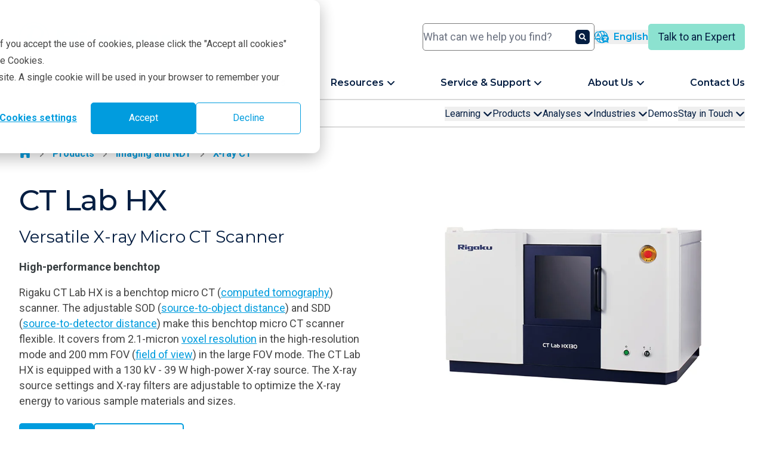

--- FILE ---
content_type: text/html; charset=UTF-8
request_url: https://rigaku.com/products/imaging-ndt/x-ray-ct/ct-lab-hx?index=4
body_size: 39675
content:
<!doctype html><html lang="en"><head><script type="application/javascript" id="hs-cookie-banner-scan" data-hs-allowed="true" src="/_hcms/cookie-banner/auto-blocking.js?portalId=8540596&amp;domain=rigaku.com"></script>
    
    
    <meta charset="utf-8">
    <title>CT Lab HX</title>
    <link rel="shortcut icon" href="https://rigaku.com/hubfs/Transparent-RockingR.png">
    <meta name="description" content="Looking for a versatile, research-grade, and affordable micro-CT scanner? Rigaku CT Lab HX is a benchtop micro-CT scanner. It handles 2.2 micron voxel resolution to 200 mm FOV with 130 kV and 39 W X-ray source with a compact benchtop design.">
    <link rel="icon" type="image/png" sizes="16x16" href="/hubfs/2024%20Rigaku%20Global%20Site/Misc/Favicons/favicon-16.png">
    <link rel="icon" type="image/png" sizes="32x32" href="/hubfs/2024%20Rigaku%20Global%20Site/Misc/Favicons/favicon-32.png">
    <link rel="icon" type="image/png" sizes="96x96" href="/hubfs/2024%20Rigaku%20Global%20Site/Misc/Favicons/favicon-96.png">
    <link rel="apple-touch-icon" sizes="180x180" href="/hubfs/2024%20Rigaku%20Global%20Site/Misc/Favicons/favicon-180.png">
    
    
    
    <meta name="viewport" content="width=device-width, initial-scale=1">

    
    <meta property="og:description" content="Looking for a versatile, research-grade, and affordable micro-CT scanner? Rigaku CT Lab HX is a benchtop micro-CT scanner. It handles 2.2 micron voxel resolution to 200 mm FOV with 130 kV and 39 W X-ray source with a compact benchtop design.">
    <meta property="og:title" content="CT Lab HX">
    <meta name="twitter:description" content="Looking for a versatile, research-grade, and affordable micro-CT scanner? Rigaku CT Lab HX is a benchtop micro-CT scanner. It handles 2.2 micron voxel resolution to 200 mm FOV with 130 kV and 39 W X-ray source with a compact benchtop design.">
    <meta name="twitter:title" content="CT Lab HX">

    

    
  <script type="application/ld+json">
    {"@context":"https://schema.org","@type":"Product","description":"Versatile X-ray Micro CT Scanner High-performance benchtop Rigaku CT Lab HX is a benchtop micro CT (computed tomography) scanner. The adjustable SOD (source-to-object distance) and SDD (source-to-detector distance) make this benchtop micro CT scanner flexible. It covers from 2.1-micron voxel resolution in the high-resolution mode and 200 mm FOV (field of view) in the large FOV mode. The CT Lab HX is equipped with a 130 kV - 39 W high-power X-ray source. The X-ray source settings and X-ray filters are adjustable to optimize the X-ray energy to various sample materials and sizes.","image":["https://resources.rigaku.com/hubfs/2024%20Rigaku%20Global%20Site/Products/Imaging%20and%20Non-destructive%20testing/X-Ray%20Computed%20Tomography/CT%20Lab%20HX/CT%20Lab%20HX%20system.jpg","https://resources.rigaku.com/hubfs/2024%20Rigaku%20Global%20Site/Products/Imaging%20and%20Non-destructive%20testing/X-Ray%20Computed%20Tomography/CT%20Lab%20HX/CT%20Lab%20HX%20scanning%20a%20cell%20phone.jpg","https://resources.rigaku.com/hubfs/2024%20Rigaku%20Global%20Site/Products/Imaging%20and%20Non-destructive%20testing/X-Ray%20Computed%20Tomography/CT%20Lab%20HX/CT%20Lab%20HX%20with%20monitor%20on%20carts.jpg","https://resources.rigaku.com/hubfs/2024%20Rigaku%20Global%20Site/Products/Imaging%20and%20Non-destructive%20testing/X-Ray%20Computed%20Tomography/CT%20Lab%20HX/CT%20Lab%20HX%20with%20sample.jpg","https://resources.rigaku.com/hubfs/2024%20Rigaku%20Global%20Site/Products/Imaging%20and%20Non-destructive%20testing/X-Ray%20Computed%20Tomography/CT%20Lab%20HX/CT%20Lab%20HX%20system%20with%20computer%20monitor.jpg"],"manufacturer":{"@context":"https://schema.org","@type":"Organization","address":{"@type":"PostalAddress","addressCountry":"Japan","addressLocality":"Akishima-shi","addressRegion":"Tokyo","postalCode":"196-8666","streetAddress":"3-9-12 Matsubara-cho"},"email":"info@rigaku.com","faxNumber":"+81 42-544-9795","name":"Rigaku Holdings Corporation","telephone":"+81 42-545-8111"},"name":"CT Lab HX","url":"https://rigaku.com/products/imaging-ndt/x-ray-ct/ct-lab-hx"}
  </script>


    <style>
a.cta_button{-moz-box-sizing:content-box !important;-webkit-box-sizing:content-box !important;box-sizing:content-box !important;vertical-align:middle}.hs-breadcrumb-menu{list-style-type:none;margin:0px 0px 0px 0px;padding:0px 0px 0px 0px}.hs-breadcrumb-menu-item{float:left;padding:10px 0px 10px 10px}.hs-breadcrumb-menu-divider:before{content:'›';padding-left:10px}.hs-featured-image-link{border:0}.hs-featured-image{float:right;margin:0 0 20px 20px;max-width:50%}@media (max-width: 568px){.hs-featured-image{float:none;margin:0;width:100%;max-width:100%}}.hs-screen-reader-text{clip:rect(1px, 1px, 1px, 1px);height:1px;overflow:hidden;position:absolute !important;width:1px}
</style>

<link rel="stylesheet" href="https://rigaku.com/hubfs/hub_generated/template_assets/1/131223245438/1768371707984/template_main.min.css">
<link rel="stylesheet" href="https://rigaku.com/hubfs/hub_generated/template_assets/1/131223161382/1768371710896/template_theme-overrides.min.css">
<link rel="stylesheet" href="https://rigaku.com/hubfs/hub_generated/module_assets/1/131223245423/1768488271470/module_search-input.min.css">

  <style>
    #hs_cos_wrapper_module_17098549857466 .module-wrapper {
  padding:0px;
  margin-top:0px;
  margin-bottom:0px;
}

#hs_cos_wrapper_module_17098549857466 .no-scrollbar::-webkit-scrollbar { display:none; }

#hs_cos_wrapper_module_17098549857466 .no-scrollbar {
  -ms-overflow-style:none;
  scrollbar-width:none;
}

  </style>


  <style>
    #hs_cos_wrapper_main-menu .module-wrapper {}

#hs_cos_wrapper_main-menu .external-link {
  display:inline;
  height:14px;
  width:auto;
  transform:translateY(-3px);
  margin-left:0.25rem;
}

  </style>

<link rel="stylesheet" href="https://rigaku.com/hubfs/hub_generated/module_assets/1/145644780432/1753887730917/module_secondary-sticky-nav.min.css">
<link rel="stylesheet" href="https://rigaku.com/hubfs/hub_generated/module_assets/1/131223113034/1767995141980/module_product-page.min.css">
<link rel="stylesheet" href="https://rigaku.com/hubfs/hub_generated/module_assets/1/163743160904/1762449591716/module_related-testimonial-slider.css">

  <style>
    #hs_cos_wrapper_module_17125957695923 .module-wrapper {
  padding:0px;
  margin-top:16px;
  margin-bottom:16px;
}

  </style>


  <style>
    #hs_cos_wrapper_module_16953910962393 .module-wrapper {
  padding:0px;
  margin-top:16px;
  margin-bottom:16px;
}

  </style>

<style>
  @font-face {
    font-family: "Roboto";
    font-weight: 700;
    font-style: normal;
    font-display: swap;
    src: url("/_hcms/googlefonts/Roboto/700.woff2") format("woff2"), url("/_hcms/googlefonts/Roboto/700.woff") format("woff");
  }
  @font-face {
    font-family: "Roboto";
    font-weight: 400;
    font-style: normal;
    font-display: swap;
    src: url("/_hcms/googlefonts/Roboto/regular.woff2") format("woff2"), url("/_hcms/googlefonts/Roboto/regular.woff") format("woff");
  }
  @font-face {
    font-family: "Roboto";
    font-weight: 500;
    font-style: normal;
    font-display: swap;
    src: url("/_hcms/googlefonts/Roboto/500.woff2") format("woff2"), url("/_hcms/googlefonts/Roboto/500.woff") format("woff");
  }
  @font-face {
    font-family: "Roboto";
    font-weight: 400;
    font-style: normal;
    font-display: swap;
    src: url("/_hcms/googlefonts/Roboto/regular.woff2") format("woff2"), url("/_hcms/googlefonts/Roboto/regular.woff") format("woff");
  }
  @font-face {
    font-family: "Roboto";
    font-weight: 700;
    font-style: normal;
    font-display: swap;
    src: url("/_hcms/googlefonts/Roboto/700.woff2") format("woff2"), url("/_hcms/googlefonts/Roboto/700.woff") format("woff");
  }
  @font-face {
    font-family: "Montserrat";
    font-weight: 700;
    font-style: normal;
    font-display: swap;
    src: url("/_hcms/googlefonts/Montserrat/700.woff2") format("woff2"), url("/_hcms/googlefonts/Montserrat/700.woff") format("woff");
  }
  @font-face {
    font-family: "Montserrat";
    font-weight: 500;
    font-style: normal;
    font-display: swap;
    src: url("/_hcms/googlefonts/Montserrat/500.woff2") format("woff2"), url("/_hcms/googlefonts/Montserrat/500.woff") format("woff");
  }
  @font-face {
    font-family: "Montserrat";
    font-weight: 600;
    font-style: normal;
    font-display: swap;
    src: url("/_hcms/googlefonts/Montserrat/600.woff2") format("woff2"), url("/_hcms/googlefonts/Montserrat/600.woff") format("woff");
  }
  @font-face {
    font-family: "Montserrat";
    font-weight: 400;
    font-style: normal;
    font-display: swap;
    src: url("/_hcms/googlefonts/Montserrat/regular.woff2") format("woff2"), url("/_hcms/googlefonts/Montserrat/regular.woff") format("woff");
  }
  @font-face {
    font-family: "Montserrat";
    font-weight: 700;
    font-style: normal;
    font-display: swap;
    src: url("/_hcms/googlefonts/Montserrat/700.woff2") format("woff2"), url("/_hcms/googlefonts/Montserrat/700.woff") format("woff");
  }
  @font-face {
    font-family: "Noto Sans JP";
    font-weight: 700;
    font-style: normal;
    font-display: swap;
    src: url("/_hcms/googlefonts/Noto_Sans_JP/700.woff2") format("woff2"), url("/_hcms/googlefonts/Noto_Sans_JP/700.woff") format("woff");
  }
  @font-face {
    font-family: "Noto Sans JP";
    font-weight: 400;
    font-style: normal;
    font-display: swap;
    src: url("/_hcms/googlefonts/Noto_Sans_JP/regular.woff2") format("woff2"), url("/_hcms/googlefonts/Noto_Sans_JP/regular.woff") format("woff");
  }
  @font-face {
    font-family: "Noto Sans JP";
    font-weight: 500;
    font-style: normal;
    font-display: swap;
    src: url("/_hcms/googlefonts/Noto_Sans_JP/500.woff2") format("woff2"), url("/_hcms/googlefonts/Noto_Sans_JP/500.woff") format("woff");
  }
  @font-face {
    font-family: "Noto Sans JP";
    font-weight: 600;
    font-style: normal;
    font-display: swap;
    src: url("/_hcms/googlefonts/Noto_Sans_JP/600.woff2") format("woff2"), url("/_hcms/googlefonts/Noto_Sans_JP/600.woff") format("woff");
  }
  @font-face {
    font-family: "Noto Sans JP";
    font-weight: 400;
    font-style: normal;
    font-display: swap;
    src: url("/_hcms/googlefonts/Noto_Sans_JP/regular.woff2") format("woff2"), url("/_hcms/googlefonts/Noto_Sans_JP/regular.woff") format("woff");
  }
  @font-face {
    font-family: "Noto Sans JP";
    font-weight: 700;
    font-style: normal;
    font-display: swap;
    src: url("/_hcms/googlefonts/Noto_Sans_JP/700.woff2") format("woff2"), url("/_hcms/googlefonts/Noto_Sans_JP/700.woff") format("woff");
  }
</style>

    
  <script>
    function main_menu_module() {
      return {
        selected: null,
        subMenuSelected: null,
        mainMenuItemClick(id) {
          this.subMenuSelected = null;
          this.selected = (this.selected === null || this.selected !== id) ? id : null;
        },
        subMenuItemClick(id) {
          this.subMenuSelected = id;
        },
        closeMenu() {
          this.selected = null;
          this.subMenuSelected = null;
        },
        mobileMenuClicked(first_level_menu_id, second_level_menu_id) {
          this.selected = first_level_menu_id;
          this.subMenuSelected = second_level_menu_id;
        }
      }
    }
  </script>

<script defer src="https://rigaku.com/hubfs/hub_generated/module_assets/1/145644780432/1753887730917/module_secondary-sticky-nav.min.js"></script>
<script defer src="https://rigaku.com/hubfs/hub_generated/module_assets/1/131223113034/1767995141980/module_product-page.min.js"></script>

        <script>
          document.addEventListener("alpine:init", () => {
            Alpine.data('productImageGallery', () => ({
              activeImage: 0,
              setActiveImage(index) {
                this.activeImage = index;
              }
            }));
          });
        </script>
      

  <script>
    document.addEventListener("alpine:init", () => {
      Alpine.data('tabs', () => ({
        activeTab: 1,
        setActiveTab(index) {
          this.activeTab = index;
        }
      }));
    });
  </script>


          <script>
            document.addEventListener("alpine:init", () => {
              Alpine.data('productVideoGallery', () => ({
                activeVideo: 0,
                stopAllVideos() {
                  const videos = document.querySelectorAll('iframe');
                  videos.forEach(video => {
                    video.contentWindow.postMessage('{"event":"command","func":"stopVideo","args":""}', '*');
                  });
                },
                setActiveVideo(index) {
                  this.stopAllVideos();
                  this.activeVideo = index;
                }
              }));
            });
          </script>
        

          <script>
            document.addEventListener("alpine:init", () => {
              Alpine.data('options', () => ({
                currentPage: 1,
                totalPages: 0,
              }));
            });
          </script>
        

          <script>
            document.addEventListener("alpine:init", () => {
              Alpine.data('appNotes', () => ({
                currentPage: 1,
                totalPages: 0,
              }));
            });
          </script>
        

          <script>
            document.addEventListener("alpine:init", () => {
              Alpine.data('eventList', () => ({
                currentPage: 1,
                totalPages: 0,
              }));
            });
          </script>
        
<script defer src="https://rigaku.com/hubfs/hub_generated/module_assets/1/163743160904/1762449591716/module_related-testimonial-slider.min.js"></script>
<script src="https://rigaku.com/hubfs/hub_generated/template_assets/1/140085481829/1768371705136/template_splide-4.1.4.min.js"></script>

    
<!--  Added by GoogleTagManager integration -->
<script>
var _hsp = window._hsp = window._hsp || [];
window.dataLayer = window.dataLayer || [];
function gtag(){dataLayer.push(arguments);}

var useGoogleConsentModeV2 = true;
var waitForUpdateMillis = 1000;



var hsLoadGtm = function loadGtm() {
    if(window._hsGtmLoadOnce) {
      return;
    }

    if (useGoogleConsentModeV2) {

      gtag('set','developer_id.dZTQ1Zm',true);

      gtag('consent', 'default', {
      'ad_storage': 'denied',
      'analytics_storage': 'denied',
      'ad_user_data': 'denied',
      'ad_personalization': 'denied',
      'wait_for_update': waitForUpdateMillis
      });

      _hsp.push(['useGoogleConsentModeV2'])
    }

    (function(w,d,s,l,i){w[l]=w[l]||[];w[l].push({'gtm.start':
    new Date().getTime(),event:'gtm.js'});var f=d.getElementsByTagName(s)[0],
    j=d.createElement(s),dl=l!='dataLayer'?'&l='+l:'';j.async=true;j.src=
    'https://www.googletagmanager.com/gtm.js?id='+i+dl;f.parentNode.insertBefore(j,f);
    })(window,document,'script','dataLayer','GTM-PNGTSRT');

    window._hsGtmLoadOnce = true;
};

_hsp.push(['addPrivacyConsentListener', function(consent){
  if(consent.allowed || (consent.categories && consent.categories.analytics)){
    hsLoadGtm();
  }
}]);

</script>

<!-- /Added by GoogleTagManager integration -->

    <link rel="canonical" href="https://rigaku.com/products/imaging-ndt/x-ray-ct/ct-lab-hx">


<meta property="og:image" content="https://rigaku.com/hubfs/2024%20Rigaku%20Global%20Site/Products/Imaging%20and%20Non-destructive%20testing/X-Ray%20Computed%20Tomography/CT%20Lab%20HX/preview_graphic_CTLabHX_1200x627.jpg">
<meta property="og:image:width" content="5000">
<meta property="og:image:height" content="2613">
<meta property="og:image:alt" content="CT Lab HX benchtop X-ray CT scanner">
<meta name="twitter:image" content="https://rigaku.com/hubfs/2024%20Rigaku%20Global%20Site/Products/Imaging%20and%20Non-destructive%20testing/X-Ray%20Computed%20Tomography/CT%20Lab%20HX/preview_graphic_CTLabHX_1200x627.jpg">
<meta name="twitter:image:alt" content="CT Lab HX benchtop X-ray CT scanner">

<meta property="og:url" content="https://rigaku.com/products/imaging-ndt/x-ray-ct/ct-lab-hx">
<meta name="twitter:card" content="summary_large_image">
<meta http-equiv="content-language" content="en">
<link rel="alternate" hreflang="en" href="https://rigaku.com/products/imaging-ndt/x-ray-ct/ct-lab-hx">
<link rel="alternate" hreflang="ja" href="https://rigaku.com/ja/products/imaging-ndt/x-ray-ct/ct-lab-hx">






  <meta name="generator" content="HubSpot"></head>

  <body class="bg-white antialiased" x-data :class="$store.mobileMenu.open ? 'overflow-x-hidden !overflow-y-visible' : ''">
<!--  Added by GoogleTagManager integration -->
<noscript><iframe src="https://www.googletagmanager.com/ns.html?id=GTM-PNGTSRT" height="0" width="0" style="display:none;visibility:hidden"></iframe></noscript>

<!-- /Added by GoogleTagManager integration -->

    <div class="body-wrapper flex flex-col min-h-dvh   hs-content-id-142967537473 hs-site-page page ">
      
        <div data-global-resource-path="Rigaku Global Website Theme/templates/partials/header.html">
<header x-data @click.away="$store.mobileMenu.closeMenu()" class="lg:pt-4 z-10 bg-white print:static hs-search-hidden" :class="$store.mobileMenu.open
    ? ' fixed inset-0 w-full h-full overflow-x-hidden transition-opacity '
    : ' fixed left-0 right-0 top-0 '">

  <div class="pt-3 content-wrapper border-b-2 border-b-rigaku-blue lg:border-b-0" :class="$store.mobileMenu.open
      ? '  '
      : '  '">

    
    <div class="flex flex-row justify-between gap-x-2 xs:gap-x-4 items-center mb-4 py-1">

      
      <a href="https://rigaku.com?hsLang=en" class="flex-shrink-0 flex-grow h-6 sm:h-8 lg:h-[50px] w-auto translate-y-[0px]">
        <img class="h-full w-auto" src="https://rigaku.com/hs-fs/hubfs/raw_assets/public/Rigaku%20Global%20Website%20Theme/images/logo/Rigaku_Logo_RGB.png?noresize&amp;width=3000&amp;height=596&amp;name=Rigaku_Logo_RGB.png" width="3000" height="596" alt="Rigaku logo" loading="lazy">
      </a>

      
      <div class="hidden lg:block w-72 print:hidden">
        <div id="hs_cos_wrapper_module_17170180307731" class="hs_cos_wrapper hs_cos_wrapper_widget hs_cos_wrapper_type_module" style="" data-hs-cos-general-type="widget" data-hs-cos-type="module">








  




<div x-data="{
    resultLang: &quot;en&quot;,
    portalId: 8540596,
    includeWebsitePages: true,
    includeLandingPages: false,
    includeBlogPosts: true,
    includeKnowledgeArticles: false,
    searchResults: [],
    hintsOpen: false,
    maxResults: 5,
    fetchLimit: 20,
    searchTerm: &quot;&quot;,
    searchBoosts: {
      &quot;products/x-ray-diffraction-and-scattering/xrd/miniflex&quot;: 50,
      &quot;products/x-ray-diffraction-and-scattering/xrd/smartlab&quot;: 50,
      &quot;resources/webinars&quot;: 70,
      &quot;resources/upcoming-webinars&quot;: 50,
    },
    createQueryString(params) {
      return params.map(param => encodeURIComponent(param.name) + &quot;=&quot; + encodeURIComponent(param.value)).join(&quot;&amp;&quot;);
    },
    async fetchResults() {
      if (this.searchTerm.length < 3) {
        this.emptySearchResults();
        return;
      }

      // Fire-and-forget API call to track search term
      fetch(&quot;https://rigaku.com/_hcms/api/search-term&quot;, {
        method: &quot;POST&quot;,
        headers: {
          &quot;Content-Type&quot;: &quot;application/json&quot;
        },
        body: JSON.stringify({ query: this.searchTerm })
      }).catch(() => {}); // Ignore any errors to prevent blocking the search

      let url = &quot;/_hcms/search?&quot;;
      let params = [
        { name: &quot;term&quot;, value: this.searchTerm },
        { name: &quot;portalId&quot;, value: this.portalId },
        { name: &quot;domain&quot;, value: &quot;rigaku.com&quot; },
        { name: &quot;limit&quot;, value: this.fetchLimit },
        { name: &quot;autocomplete&quot;, value: true },
        { name: &quot;analytics&quot;, value: true }
      ];
      if (this.includeWebsitePages) {
        params.push({ name: &quot;type&quot;, value: &quot;SITE_PAGE&quot; });
      }
      if (this.includeLandingPages) {
        params.push({ name: &quot;type&quot;, value: &quot;LANDING_PAGE&quot; });
      }
      if (this.includeBlogPosts) {
        params.push({ name: &quot;type&quot;, value: &quot;BLOG_POST&quot; });
        params.push({ name: &quot;type&quot;, value: &quot;LISTING_PAGE&quot; });
      }
      if (this.includeKnowledgeArticles) {
        params.push({ name: &quot;type&quot;, value: &quot;KNOWLEDGE_ARTICLE&quot; });
      }
      if (this.resultLang !== &quot;all&quot;) {
        params.push({ name: &quot;language&quot;, value: this.resultLang });
      }
      let data = await (await fetch(url + this.createQueryString(params))).json();
      if (data.total > 0) {
        this.fillSearchResults(data);
      } else {
        emptySearchResults();
      }
    },
    fillSearchResults(data) {
      this.emptySearchResults();

      // Process results with score boosting
      let processedResults = data.results.map(result => {
        let boostedScore = result.score || 0;

        // Check if URL ends with any of the search boost paths
        for (const [path, boost] of Object.entries(this.searchBoosts)) {
          if (result.url &amp;&amp; result.url.endsWith(path)) {
            boostedScore += boost;
            break; // Only apply the first matching boost
          }
        }

        return {
          ...result,
          boostedScore: boostedScore
        };
      });

      // Sort by boosted score (highest first)
      processedResults.sort((a, b) => b.boostedScore - a.boostedScore);

      // Limit results to maxResults for display
      const limitedResults = processedResults.slice(0, this.maxResults);

      // Add sorted and limited results to searchResults array
      limitedResults.forEach(result => {
        this.searchResults.push({ type: &quot;item&quot;, url: result.url, title: result.title });
      });

      this.hintsOpen = true;
    },
    emptySearchResults() {
      this.selectedSearchResult = null;
      this.searchResults = [];
      $refs.searchField.focus();
      this.hintsOpen = false;
    },
    handleKeyPressEscape(event) {
      if (this.searchResults.length > 0) {
        this.emptySearchResults();
      }
    },
    handleKeyPressUp(event) {
      if (this.searchResults.length > 0) {
        $focus.previous();
      }
    },
    handleKeyPressDown(event) {
      if (this.searchResults.length > 0) {
        $focus.next();
      }
    }
  }" @keydown.escape="handleKeyPressEscape($event)" @keydown.up.prevent="handleKeyPressUp($event)" @keydown.down.prevent="handleKeyPressDown($event)" x-trap="hintsOpen">

  
  <div class="hs-search-field">
      <div class="hs-search-field__bar">
        <form x-ref="searchForm" data-hs-do-not-collect="true" action="https://rigaku.com/search-results">
          <input @input.debounce="fetchResults()" x-ref="searchField" x-model="searchTerm" type="text" class="hs-search-field__input" name="term" autocomplete="off" aria-label="Search" placeholder="What can we help you find?">

          
            <input type="hidden" name="type" value="SITE_PAGE">
          
          
          
            <input type="hidden" name="type" value="BLOG_POST">
            <input type="hidden" name="type" value="LISTING_PAGE">
          
          

          
            <button aria-label="Search"><span id="hs_cos_wrapper_module_17170180307731_" class="hs_cos_wrapper hs_cos_wrapper_widget hs_cos_wrapper_type_icon" style="" data-hs-cos-general-type="widget" data-hs-cos-type="icon"><svg version="1.0" xmlns="http://www.w3.org/2000/svg" viewbox="0 0 512 512" aria-hidden="true"><g id="search1_layer"><path d="M505 442.7L405.3 343c-4.5-4.5-10.6-7-17-7H372c27.6-35.3 44-79.7 44-128C416 93.1 322.9 0 208 0S0 93.1 0 208s93.1 208 208 208c48.3 0 92.7-16.4 128-44v16.3c0 6.4 2.5 12.5 7 17l99.7 99.7c9.4 9.4 24.6 9.4 33.9 0l28.3-28.3c9.4-9.4 9.4-24.6.1-34zM208 336c-70.7 0-128-57.2-128-128 0-70.7 57.2-128 128-128 70.7 0 128 57.2 128 128 0 70.7-57.2 128-128 128z" /></g></svg></span></button>
          
        </form>
      </div>
      <template x-if="hintsOpen">
        <ul x-ref="searchResults" class="hs-search-field__suggestions flex flex-col gap-y-2">
          <li id="results-for" x-text="'Results for &quot;' + searchTerm + '&quot;'"></li>
          <template x-for="(result, index) in searchResults">
            <li :id="'result' + index">
              <a :href="result.url" x-html="result.title"></a>
            </li>
          </template>
        </ul>
      </template>
  </div>

</div></div>
      </div>
      
      <div class="hidden xs:block lg:hidden  print:hidden">
        <button aria-label="Open search input" class="text-rigaku-blue hover:text-rigaku-dark-blue transition-colors" x-data @click.prevent="$store.mobileMenu.toggleSearch()">
          <svg class="size-5 fill-currentcolor translate-y-1" xmlns="http://www.w3.org/2000/svg" viewbox="0 0 512 512"><!--!Font Awesome Free 6.5.2 by @fontawesome - https://fontawesome.com License - https://fontawesome.com/license/free Copyright 2024 Fonticons, Inc.--><path d="M416 208c0 45.9-14.9 88.3-40 122.7L502.6 457.4c12.5 12.5 12.5 32.8 0 45.3s-32.8 12.5-45.3 0L330.7 376c-34.4 25.2-76.8 40-122.7 40C93.1 416 0 322.9 0 208S93.1 0 208 0S416 93.1 416 208zM208 352a144 144 0 1 0 0-288 144 144 0 1 0 0 288z" /></svg>
        </button>
      </div>

      
      <div class="print:hidden">
        <div id="hs_cos_wrapper_module_17098549857465" class="hs_cos_wrapper hs_cos_wrapper_widget hs_cos_wrapper_type_module widget-type-language_switcher" style="" data-hs-cos-general-type="widget" data-hs-cos-type="module">


  <div x-cloak x-data="{ open: false }" class="relative select-none">
    <button aria-label="Language switcher" @click.prevent="open = !open" @click.away="open = false" class="flex space-x-2 items-center text-rigaku-blue hover:text-rigaku-dark-blue transition-colors duration-150 text-rigaku-nav-mobile lg:text-rigaku-nav-desktop">
      
        <span>
          <svg class="size-6 fill-currentcolor stroke-1" xmlns="http://www.w3.org/2000/svg" viewbox="0 0 30.65 26.19"><path d="M6.35,11.55h3.27l.4.89c.2.45.72.65,1.17.45.45-.2.65-.72.45-1.17l-2.85-6.4c-.14-.32-.46-.53-.81-.53s-.67.21-.81.53l-2.85,6.4c-.2.45,0,.97.45,1.17s.97,0,1.17-.45l.4-.89ZM7.99,7.87l.85,1.9h-1.69l.85-1.9ZM30.18,24.41s-.03-.03-.05-.05c-.04-.04-.1-.12-.18-.21-.15-.19-.36-.46-.57-.81-.28-.46-.54-1.03-.69-1.67,1.22-1.38,1.96-3.18,1.96-5.16s-.76-3.84-2.01-5.22c-.39-2.81-1.67-5.41-3.71-7.45C22.48,1.39,19.24.03,15.79,0c-.02,0-.04,0-.06,0,0,0-.01,0-.02,0-.01,0-.02,0-.04,0-2.21,0-4.34.54-6.23,1.57-.47-.09-.96-.13-1.46-.13C3.58,1.44,0,5.02,0,9.42c0,1.8.61,3.54,1.72,4.95-.11.31-.25.62-.44.93-.19.31-.37.54-.46.65h0c-.05.06-.09.11-.14.16,0,0-.01.01-.02.02h-.01s0,.02,0,.02c-.38.39-.49.97-.28,1.47.21.51.7.83,1.25.83.62,0,1.28-.1,1.98-.31.65,1.55,1.6,2.98,2.83,4.2,2.47,2.47,5.76,3.83,9.26,3.83.01,0,.02,0,.04,0,0,0,.01,0,.02,0,.02,0,.04,0,.06,0,2.39-.02,4.67-.68,6.67-1.89.13,0,.26,0,.39,0,.83,0,1.63-.13,2.38-.37.41.26.92.53,1.49.78.9.39,1.98.72,3.05.72.24,0,.46-.15.55-.37s.04-.48-.13-.65h-.01ZM23.8,4.97c1.05,1.05,1.87,2.27,2.44,3.6h-3.96c-.48-2.55-1.37-4.71-2.52-6.22,1.5.57,2.87,1.45,4.04,2.62ZM15.71,1.6s.04,0,.06,0c1.29.03,2.6,1.17,3.6,3.16.55,1.1.98,2.4,1.27,3.81h-4.71c-.23-2.14-1.31-4.03-2.9-5.33.82-1.05,1.75-1.63,2.68-1.63ZM15.06,16.87h-4.16c2.75-1.08,4.76-3.64,5.05-6.7h2.37c-1.97,1.42-3.26,3.73-3.26,6.34,0,.12,0,.24,0,.36ZM4.1,16.26c-.69.3-1.33.49-1.92.56.13-.17.3-.4.47-.69.35-.58.59-1.17.73-1.77.06-.25,0-.52-.18-.71-1.03-1.17-1.6-2.67-1.6-4.23,0-3.52,2.87-6.39,6.39-6.39s6.39,2.87,6.39,6.39-2.87,6.39-6.39,6.39c-.67,0-1.32-.1-1.95-.3-.22-.07-.47-.04-.67.08-.28.17-.72.43-1.27.67ZM7.54,21.22c-.82-.82-1.51-1.75-2.04-2.75h3.85c.52,2.21,1.35,4.09,2.39,5.43-1.56-.57-2.99-1.47-4.2-2.68ZM15.77,24.58s-.04,0-.06,0c-1.3-.01-2.62-1.16-3.62-3.16-.44-.88-.8-1.88-1.08-2.96h4.29c.48,1.84,1.61,3.42,3.13,4.47-.82,1.05-1.74,1.63-2.66,1.65ZM26.7,14.85h-.1l-.08.23c-.45,1.24-1.14,2.36-2.01,3.31.05.03.09.06.14.08l.96.57c.48.29.63.91.35,1.39-.28.48-.91.63-1.39.35l-.96-.57c-.23-.14-.45-.28-.66-.43-.54.38-1.11.71-1.72.98l-.18.08c-.51.23-1.11,0-1.34-.52-.23-.51,0-1.11.52-1.34l.18-.08c.32-.15.64-.31.94-.5l-.62-.62c-.4-.4-.4-1.04,0-1.43.4-.4,1.04-.4,1.43,0l.74.74.03.03c.63-.66,1.14-1.43,1.51-2.28h-5.43c-.56,0-1.01-.46-1.01-1.01s.46-1.01,1.01-1.01h2.64v-.2c0-.56.46-1.01,1.01-1.01h0c.56,0,1.01.46,1.01,1.02v.2h3.04c.56,0,1.01.46,1.01,1.01s-.46,1.01-1.01,1.01Z" /></svg>
        </span>
      
      <span class="hidden lg:inline">English</span>
    </button>

    <ul x-show="open" class="absolute top-full right-0 text-rigaku-nav-mobile lg:text-rigaku-nav-desktop bg-white z-10
      flex flex-col border-2 border-rigaku-light-gray min-w-max translate-y-2
      ">
      
  <li class="bg-white border-b border-rigaku-light-gray last:border-none">
    <a class="hs-skip-lang-url-rewrite inline-block w-full py-2 px-4 text-rigaku-nav-mobile lg:text-rigaku-nav-desktop text-rigaku-dark-blue hover:text-rigaku-blue bg-white hover:bg-white whitespace-nowrap no-underline" href="https://rigaku.com/products/imaging-ndt/x-ray-ct/ct-lab-hx?setLang=english">
      English
    </a>
  </li>

      
        
  <li class="bg-white border-b border-rigaku-light-gray last:border-none">
    <a class="hs-skip-lang-url-rewrite inline-block w-full py-2 px-4 text-rigaku-nav-mobile lg:text-rigaku-nav-desktop text-rigaku-dark-blue hover:text-rigaku-blue bg-white hover:bg-white whitespace-nowrap no-underline" href="https://rigaku.com/ja/products/imaging-ndt/x-ray-ct/ct-lab-hx?setLang=%E6%97%A5%E6%9C%AC%E8%AA%9E">
      日本語
    </a>
  </li>

      
    </ul>
  </div>
</div>
      </div>

      
      <div class="hidden lg:block print:hidden">
        <div id="hs_cos_wrapper_module_17098549857466" class="hs_cos_wrapper hs_cos_wrapper_widget hs_cos_wrapper_type_module" style="" data-hs-cos-general-type="widget" data-hs-cos-type="module">


  



<div class="
  module-wrapper
  
    text-center
  ">
  <a href="https://rigaku.com/talk-to-an-expert?hsLang=en" class="button-accent" target="_blank" rel="noopener">Talk to an Expert</a>
</div></div>
      </div>

      
      <div x-data @click.prevent="$store.mobileMenu.toggle()" class="lg:hidden text-rigaku-blue hover:text-rigaku-blue print:hidden">
        
        <svg class="size-8 fill-current" :class="$store.mobileMenu.open ? 'hidden' : ''" xmlns="http://www.w3.org/2000/svg" viewbox="0 0 448 512"><!--!Font Awesome Free 6.5.2 by @fontawesome - https://fontawesome.com License - https://fontawesome.com/license/free Copyright 2024 Fonticons, Inc.--><path d="M0 96C0 78.3 14.3 64 32 64H416c17.7 0 32 14.3 32 32s-14.3 32-32 32H32C14.3 128 0 113.7 0 96zM0 256c0-17.7 14.3-32 32-32H416c17.7 0 32 14.3 32 32s-14.3 32-32 32H32c-17.7 0-32-14.3-32-32zM448 416c0 17.7-14.3 32-32 32H32c-17.7 0-32-14.3-32-32s14.3-32 32-32H416c17.7 0 32 14.3 32 32z" /></svg>
        <svg class="size-8 fill-current" :class="$store.mobileMenu.open ? '' : 'hidden'" xmlns="http://www.w3.org/2000/svg" viewbox="0 0 384 512"><!--!Font Awesome Free 6.5.2 by @fontawesome - https://fontawesome.com License - https://fontawesome.com/license/free Copyright 2024 Fonticons, Inc.--><path d="M342.6 150.6c12.5-12.5 12.5-32.8 0-45.3s-32.8-12.5-45.3 0L192 210.7 86.6 105.4c-12.5-12.5-32.8-12.5-45.3 0s-12.5 32.8 0 45.3L146.7 256 41.4 361.4c-12.5 12.5-12.5 32.8 0 45.3s32.8 12.5 45.3 0L192 301.3 297.4 406.6c12.5 12.5 32.8 12.5 45.3 0s12.5-32.8 0-45.3L237.3 256 342.6 150.6z" /></svg>
      </div>

    </div>

    
    <div class="lg:hidden my-4 print:hidden" x-cloak x-data :class="($store.mobileMenu.open || $store.mobileMenu.searchOpen) || 'hidden'">
      
      <div id="hs_cos_wrapper_module_17170180307731" class="hs_cos_wrapper hs_cos_wrapper_widget hs_cos_wrapper_type_module" style="" data-hs-cos-general-type="widget" data-hs-cos-type="module">








  




<div x-data="{
    resultLang: &quot;en&quot;,
    portalId: 8540596,
    includeWebsitePages: true,
    includeLandingPages: false,
    includeBlogPosts: true,
    includeKnowledgeArticles: false,
    searchResults: [],
    hintsOpen: false,
    maxResults: 5,
    fetchLimit: 20,
    searchTerm: &quot;&quot;,
    searchBoosts: {
      &quot;products/x-ray-diffraction-and-scattering/xrd/miniflex&quot;: 50,
      &quot;products/x-ray-diffraction-and-scattering/xrd/smartlab&quot;: 50,
      &quot;resources/webinars&quot;: 70,
      &quot;resources/upcoming-webinars&quot;: 50,
    },
    createQueryString(params) {
      return params.map(param => encodeURIComponent(param.name) + &quot;=&quot; + encodeURIComponent(param.value)).join(&quot;&amp;&quot;);
    },
    async fetchResults() {
      if (this.searchTerm.length < 3) {
        this.emptySearchResults();
        return;
      }

      // Fire-and-forget API call to track search term
      fetch(&quot;https://rigaku.com/_hcms/api/search-term&quot;, {
        method: &quot;POST&quot;,
        headers: {
          &quot;Content-Type&quot;: &quot;application/json&quot;
        },
        body: JSON.stringify({ query: this.searchTerm })
      }).catch(() => {}); // Ignore any errors to prevent blocking the search

      let url = &quot;/_hcms/search?&quot;;
      let params = [
        { name: &quot;term&quot;, value: this.searchTerm },
        { name: &quot;portalId&quot;, value: this.portalId },
        { name: &quot;domain&quot;, value: &quot;rigaku.com&quot; },
        { name: &quot;limit&quot;, value: this.fetchLimit },
        { name: &quot;autocomplete&quot;, value: true },
        { name: &quot;analytics&quot;, value: true }
      ];
      if (this.includeWebsitePages) {
        params.push({ name: &quot;type&quot;, value: &quot;SITE_PAGE&quot; });
      }
      if (this.includeLandingPages) {
        params.push({ name: &quot;type&quot;, value: &quot;LANDING_PAGE&quot; });
      }
      if (this.includeBlogPosts) {
        params.push({ name: &quot;type&quot;, value: &quot;BLOG_POST&quot; });
        params.push({ name: &quot;type&quot;, value: &quot;LISTING_PAGE&quot; });
      }
      if (this.includeKnowledgeArticles) {
        params.push({ name: &quot;type&quot;, value: &quot;KNOWLEDGE_ARTICLE&quot; });
      }
      if (this.resultLang !== &quot;all&quot;) {
        params.push({ name: &quot;language&quot;, value: this.resultLang });
      }
      let data = await (await fetch(url + this.createQueryString(params))).json();
      if (data.total > 0) {
        this.fillSearchResults(data);
      } else {
        emptySearchResults();
      }
    },
    fillSearchResults(data) {
      this.emptySearchResults();

      // Process results with score boosting
      let processedResults = data.results.map(result => {
        let boostedScore = result.score || 0;

        // Check if URL ends with any of the search boost paths
        for (const [path, boost] of Object.entries(this.searchBoosts)) {
          if (result.url &amp;&amp; result.url.endsWith(path)) {
            boostedScore += boost;
            break; // Only apply the first matching boost
          }
        }

        return {
          ...result,
          boostedScore: boostedScore
        };
      });

      // Sort by boosted score (highest first)
      processedResults.sort((a, b) => b.boostedScore - a.boostedScore);

      // Limit results to maxResults for display
      const limitedResults = processedResults.slice(0, this.maxResults);

      // Add sorted and limited results to searchResults array
      limitedResults.forEach(result => {
        this.searchResults.push({ type: &quot;item&quot;, url: result.url, title: result.title });
      });

      this.hintsOpen = true;
    },
    emptySearchResults() {
      this.selectedSearchResult = null;
      this.searchResults = [];
      $refs.searchField.focus();
      this.hintsOpen = false;
    },
    handleKeyPressEscape(event) {
      if (this.searchResults.length > 0) {
        this.emptySearchResults();
      }
    },
    handleKeyPressUp(event) {
      if (this.searchResults.length > 0) {
        $focus.previous();
      }
    },
    handleKeyPressDown(event) {
      if (this.searchResults.length > 0) {
        $focus.next();
      }
    }
  }" @keydown.escape="handleKeyPressEscape($event)" @keydown.up.prevent="handleKeyPressUp($event)" @keydown.down.prevent="handleKeyPressDown($event)" x-trap="hintsOpen">

  
  <div class="hs-search-field">
      <div class="hs-search-field__bar">
        <form x-ref="searchForm" data-hs-do-not-collect="true" action="https://rigaku.com/search-results">
          <input @input.debounce="fetchResults()" x-ref="searchField" x-model="searchTerm" type="text" class="hs-search-field__input" name="term" autocomplete="off" aria-label="Search" placeholder="What can we help you find?">

          
            <input type="hidden" name="type" value="SITE_PAGE">
          
          
          
            <input type="hidden" name="type" value="BLOG_POST">
            <input type="hidden" name="type" value="LISTING_PAGE">
          
          

          
            <button aria-label="Search"><span id="hs_cos_wrapper_module_17170180307731_" class="hs_cos_wrapper hs_cos_wrapper_widget hs_cos_wrapper_type_icon" style="" data-hs-cos-general-type="widget" data-hs-cos-type="icon"><svg version="1.0" xmlns="http://www.w3.org/2000/svg" viewbox="0 0 512 512" aria-hidden="true"><g id="search2_layer"><path d="M505 442.7L405.3 343c-4.5-4.5-10.6-7-17-7H372c27.6-35.3 44-79.7 44-128C416 93.1 322.9 0 208 0S0 93.1 0 208s93.1 208 208 208c48.3 0 92.7-16.4 128-44v16.3c0 6.4 2.5 12.5 7 17l99.7 99.7c9.4 9.4 24.6 9.4 33.9 0l28.3-28.3c9.4-9.4 9.4-24.6.1-34zM208 336c-70.7 0-128-57.2-128-128 0-70.7 57.2-128 128-128 70.7 0 128 57.2 128 128 0 70.7-57.2 128-128 128z" /></g></svg></span></button>
          
        </form>
      </div>
      <template x-if="hintsOpen">
        <ul x-ref="searchResults" class="hs-search-field__suggestions flex flex-col gap-y-2">
          <li id="results-for" x-text="'Results for &quot;' + searchTerm + '&quot;'"></li>
          <template x-for="(result, index) in searchResults">
            <li :id="'result' + index">
              <a :href="result.url" x-html="result.title"></a>
            </li>
          </template>
        </ul>
      </template>
  </div>

</div></div>
    </div>

    
    <div class="lg:pb-0 lg:block " x-cloak x-data :class="$store.mobileMenu.open || 'hidden'">
      <div id="hs_cos_wrapper_main-menu" class="hs_cos_wrapper hs_cos_wrapper_widget hs_cos_wrapper_type_module" style="" data-hs-cos-general-type="widget" data-hs-cos-type="module">

















<div class="module-wrapper" x-data="main_menu_module()" @click.outside="closeMenu()" @keyup.escape="closeMenu()">
  <div class="hidden lg:block">
    
  

  <div class="py-4 bg-white border-b-2 border-b-rigaku-light-gray">
    <ul x-data x-cloak x-init="
        if ($el.querySelectorAll('li').length <= 3) {
          $el.classList.remove('justify-between');
          $el.classList.add('justify-start', 'gap-x-8');
        }
      " class="flex justify-between my-0">
      
        
    <li class="text-rigaku-nav-desktop relative after:content-[''] after:absolute after:z-10" :class="selected == 1 ? ' after:bg-rigaku-blue after:h-[4px] after:w-[110%] last:after:w-[105%] after:-bottom-[19px] first:after:left-0 after:-left-[5%] ' : ''">
      <a class="no-underline hover:text-rigaku-blue select-none text-rigaku-dark-blue" :class="selected == 1 ? ' !text-rigaku-blue ' : ''" href="javascript:;" @click.prevent="mainMenuItemClick(1)">
        <span>Products</span>
        
          <div class="inline-block" :class="selected == 1 ? ' [&amp;_svg]:rotate-180 ' : ''">
            
  <svg class="h-[1em] w-[1em] fill-currentcolor inline-block" xmlns="http://www.w3.org/2000/svg" viewbox="0 0 448 512"><!--! Font Awesome Free 6.4.2 by @fontawesome - https://fontawesome.com License - https://fontawesome.com/license (Commercial License) Copyright 2023 Fonticons, Inc. --><path d="M201.4 342.6c12.5 12.5 32.8 12.5 45.3 0l160-160c12.5-12.5 12.5-32.8 0-45.3s-32.8-12.5-45.3 0L224 274.7 86.6 137.4c-12.5-12.5-32.8-12.5-45.3 0s-12.5 32.8 0 45.3l160 160z" /></svg>

          </div>
        
      </a>
    </li>
  
      
        
    <li class="text-rigaku-nav-desktop relative after:content-[''] after:absolute after:z-10" :class="selected == 2 ? ' after:bg-rigaku-blue after:h-[4px] after:w-[110%] last:after:w-[105%] after:-bottom-[19px] first:after:left-0 after:-left-[5%] ' : ''">
      <a class="no-underline hover:text-rigaku-blue select-none text-rigaku-dark-blue" :class="selected == 2 ? ' !text-rigaku-blue ' : ''" href="javascript:;" @click.prevent="mainMenuItemClick(2)">
        <span>Industries</span>
        
          <div class="inline-block" :class="selected == 2 ? ' [&amp;_svg]:rotate-180 ' : ''">
            
  <svg class="h-[1em] w-[1em] fill-currentcolor inline-block" xmlns="http://www.w3.org/2000/svg" viewbox="0 0 448 512"><!--! Font Awesome Free 6.4.2 by @fontawesome - https://fontawesome.com License - https://fontawesome.com/license (Commercial License) Copyright 2023 Fonticons, Inc. --><path d="M201.4 342.6c12.5 12.5 32.8 12.5 45.3 0l160-160c12.5-12.5 12.5-32.8 0-45.3s-32.8-12.5-45.3 0L224 274.7 86.6 137.4c-12.5-12.5-32.8-12.5-45.3 0s-12.5 32.8 0 45.3l160 160z" /></svg>

          </div>
        
      </a>
    </li>
  
      
        
    <li class="text-rigaku-nav-desktop relative after:content-[''] after:absolute after:z-10" :class="selected == 3 ? ' after:bg-rigaku-blue after:h-[4px] after:w-[110%] last:after:w-[105%] after:-bottom-[19px] first:after:left-0 after:-left-[5%] ' : ''">
      <a class="no-underline hover:text-rigaku-blue select-none text-rigaku-dark-blue" :class="selected == 3 ? ' !text-rigaku-blue ' : ''" href="https://rigaku.com/resources/techniques?hsLang=en">
        <span>Techniques</span>
        
      </a>
    </li>
  
      
        
    <li class="text-rigaku-nav-desktop relative after:content-[''] after:absolute after:z-10" :class="selected == 4 ? ' after:bg-rigaku-blue after:h-[4px] after:w-[110%] last:after:w-[105%] after:-bottom-[19px] first:after:left-0 after:-left-[5%] ' : ''">
      <a class="no-underline hover:text-rigaku-blue select-none text-rigaku-dark-blue" :class="selected == 4 ? ' !text-rigaku-blue ' : ''" href="javascript:;" @click.prevent="mainMenuItemClick(4)">
        <span>Resources</span>
        
          <div class="inline-block" :class="selected == 4 ? ' [&amp;_svg]:rotate-180 ' : ''">
            
  <svg class="h-[1em] w-[1em] fill-currentcolor inline-block" xmlns="http://www.w3.org/2000/svg" viewbox="0 0 448 512"><!--! Font Awesome Free 6.4.2 by @fontawesome - https://fontawesome.com License - https://fontawesome.com/license (Commercial License) Copyright 2023 Fonticons, Inc. --><path d="M201.4 342.6c12.5 12.5 32.8 12.5 45.3 0l160-160c12.5-12.5 12.5-32.8 0-45.3s-32.8-12.5-45.3 0L224 274.7 86.6 137.4c-12.5-12.5-32.8-12.5-45.3 0s-12.5 32.8 0 45.3l160 160z" /></svg>

          </div>
        
      </a>
    </li>
  
      
        
    <li class="text-rigaku-nav-desktop relative after:content-[''] after:absolute after:z-10" :class="selected == 5 ? ' after:bg-rigaku-blue after:h-[4px] after:w-[110%] last:after:w-[105%] after:-bottom-[19px] first:after:left-0 after:-left-[5%] ' : ''">
      <a class="no-underline hover:text-rigaku-blue select-none text-rigaku-dark-blue" :class="selected == 5 ? ' !text-rigaku-blue ' : ''" href="javascript:;" @click.prevent="mainMenuItemClick(5)">
        <span>Service &amp; Support</span>
        
          <div class="inline-block" :class="selected == 5 ? ' [&amp;_svg]:rotate-180 ' : ''">
            
  <svg class="h-[1em] w-[1em] fill-currentcolor inline-block" xmlns="http://www.w3.org/2000/svg" viewbox="0 0 448 512"><!--! Font Awesome Free 6.4.2 by @fontawesome - https://fontawesome.com License - https://fontawesome.com/license (Commercial License) Copyright 2023 Fonticons, Inc. --><path d="M201.4 342.6c12.5 12.5 32.8 12.5 45.3 0l160-160c12.5-12.5 12.5-32.8 0-45.3s-32.8-12.5-45.3 0L224 274.7 86.6 137.4c-12.5-12.5-32.8-12.5-45.3 0s-12.5 32.8 0 45.3l160 160z" /></svg>

          </div>
        
      </a>
    </li>
  
      
        
    <li class="text-rigaku-nav-desktop relative after:content-[''] after:absolute after:z-10" :class="selected == 6 ? ' after:bg-rigaku-blue after:h-[4px] after:w-[110%] last:after:w-[105%] after:-bottom-[19px] first:after:left-0 after:-left-[5%] ' : ''">
      <a class="no-underline hover:text-rigaku-blue select-none text-rigaku-dark-blue" :class="selected == 6 ? ' !text-rigaku-blue ' : ''" href="javascript:;" @click.prevent="mainMenuItemClick(6)">
        <span>About Us</span>
        
          <div class="inline-block" :class="selected == 6 ? ' [&amp;_svg]:rotate-180 ' : ''">
            
  <svg class="h-[1em] w-[1em] fill-currentcolor inline-block" xmlns="http://www.w3.org/2000/svg" viewbox="0 0 448 512"><!--! Font Awesome Free 6.4.2 by @fontawesome - https://fontawesome.com License - https://fontawesome.com/license (Commercial License) Copyright 2023 Fonticons, Inc. --><path d="M201.4 342.6c12.5 12.5 32.8 12.5 45.3 0l160-160c12.5-12.5 12.5-32.8 0-45.3s-32.8-12.5-45.3 0L224 274.7 86.6 137.4c-12.5-12.5-32.8-12.5-45.3 0s-12.5 32.8 0 45.3l160 160z" /></svg>

          </div>
        
      </a>
    </li>
  
      
        
    <li class="text-rigaku-nav-desktop relative after:content-[''] after:absolute after:z-10" :class="selected == 7 ? ' after:bg-rigaku-blue after:h-[4px] after:w-[110%] last:after:w-[105%] after:-bottom-[19px] first:after:left-0 after:-left-[5%] ' : ''">
      <a class="no-underline hover:text-rigaku-blue select-none text-rigaku-dark-blue" :class="selected == 7 ? ' !text-rigaku-blue ' : ''" href="https://rigaku.com/about/contact-us?hsLang=en">
        <span>Contact Us</span>
        
      </a>
    </li>
  
      
    </ul>
  </div>

    
  

  

  

  

  

  

  <div class="relative h-full bg-white z-[90000]">
    
      
        
    <div class="absolute inset-0" :class="selected != 1 ? ' hidden ': ''" x-cloak>
      <div class="grid grid-cols-12 bg-white border-b-2 border-r-2 border-l-2 border-rigaku-light-gray max-h-[calc(100dvh-11rem)] overflow-y-auto">
        <div class="col-span-3 py-8">
          
    
    
      
        
      
    
      
        
      
    
      
        
      
    
      
    
      
    
      
    
      
    
      
    
      
    
      
    
      
    
      
    
    
      <ul class="inline-flex flex-col ml-2 mr-0 my-0 p-0">
        
          
            
            
            
            
            
            
            
            
            
    <li class="ml-4 mr-4">
      <a class="button button-menu w-full basis-[fit-content]" href="https://rigaku.com/products?hsLang=en">
        <span>All Products</span>
      </a>
    </li>
  
          
        
          
            
            
            
            
            
            
            
            
            
    <li class="ml-4 mr-4">
      <a class="button button-menu w-full basis-[fit-content]" href="https://rigaku.com/products/product-finder?hsLang=en">
        <span>Product Finder</span>
      </a>
    </li>
  
          
        
          
            
            
            
            
            
            
            
            
            
    <li class="ml-4 mr-4">
      <a class="button button-menu w-full basis-[fit-content]" href="https://rigaku.com/products/request-product-info?hsLang=en">
        <span>Request Information</span>
      </a>
    </li>
  
          
        
          
        
          
        
          
        
          
        
          
        
          
        
          
        
          
        
          
        
      </ul>
      

    <ul class="flex flex-col m-0 p-0">
      
        
      
        
      
        
      
        
          
          
          
          
          
          
          
          
          
    <li class="border-b border-rigaku-light-gray last:border-none">
      <a class="py-2 px-6 text-rigaku-nav-desktop no-underline hover:text-rigaku-blue flex justify-between items-center select-none text-rigaku-dark-blue" :class="selected == 1 &amp;&amp; subMenuSelected == 4 ? ' !text-white hover:text-white bg-rigaku-dark-blue ' : ''" href="javascript:;" @click.prevent="subMenuItemClick(4)">
        <span>Semiconductor Metrology Tools</span>
        
          
  <svg class="h-[1em] w-[1em] fill-currentcolor inline-block" xmlns="http://www.w3.org/2000/svg" viewbox="0 0 320 512"><!--! Font Awesome Free 6.4.2 by @fontawesome - https://fontawesome.com License - https://fontawesome.com/license (Commercial License) Copyright 2023 Fonticons, Inc. --><path d="M278.6 233.4c12.5 12.5 12.5 32.8 0 45.3l-160 160c-12.5 12.5-32.8 12.5-45.3 0s-12.5-32.8 0-45.3L210.7 256 73.4 118.6c-12.5-12.5-12.5-32.8 0-45.3s32.8-12.5 45.3 0l160 160z" /></svg>

        
      </a>
    </li>
  
        
      
        
          
          
          
          
          
          
          
          
          
    <li class="border-b border-rigaku-light-gray last:border-none">
      <a class="py-2 px-6 text-rigaku-nav-desktop no-underline hover:text-rigaku-blue flex justify-between items-center select-none text-rigaku-dark-blue" :class="selected == 1 &amp;&amp; subMenuSelected == 5 ? ' !text-white hover:text-white bg-rigaku-dark-blue ' : ''" href="javascript:;" @click.prevent="subMenuItemClick(5)">
        <span>Crystallography</span>
        
          
  <svg class="h-[1em] w-[1em] fill-currentcolor inline-block" xmlns="http://www.w3.org/2000/svg" viewbox="0 0 320 512"><!--! Font Awesome Free 6.4.2 by @fontawesome - https://fontawesome.com License - https://fontawesome.com/license (Commercial License) Copyright 2023 Fonticons, Inc. --><path d="M278.6 233.4c12.5 12.5 12.5 32.8 0 45.3l-160 160c-12.5 12.5-32.8 12.5-45.3 0s-12.5-32.8 0-45.3L210.7 256 73.4 118.6c-12.5-12.5-12.5-32.8 0-45.3s32.8-12.5 45.3 0l160 160z" /></svg>

        
      </a>
    </li>
  
        
      
        
          
          
          
          
          
          
          
          
          
    <li class="border-b border-rigaku-light-gray last:border-none">
      <a class="py-2 px-6 text-rigaku-nav-desktop no-underline hover:text-rigaku-blue flex justify-between items-center select-none text-rigaku-dark-blue" :class="selected == 1 &amp;&amp; subMenuSelected == 6 ? ' !text-white hover:text-white bg-rigaku-dark-blue ' : ''" href="javascript:;" @click.prevent="subMenuItemClick(6)">
        <span>X-ray Diffraction &amp; Scattering</span>
        
          
  <svg class="h-[1em] w-[1em] fill-currentcolor inline-block" xmlns="http://www.w3.org/2000/svg" viewbox="0 0 320 512"><!--! Font Awesome Free 6.4.2 by @fontawesome - https://fontawesome.com License - https://fontawesome.com/license (Commercial License) Copyright 2023 Fonticons, Inc. --><path d="M278.6 233.4c12.5 12.5 12.5 32.8 0 45.3l-160 160c-12.5 12.5-32.8 12.5-45.3 0s-12.5-32.8 0-45.3L210.7 256 73.4 118.6c-12.5-12.5-12.5-32.8 0-45.3s32.8-12.5 45.3 0l160 160z" /></svg>

        
      </a>
    </li>
  
        
      
        
          
          
          
          
          
          
          
          
          
    <li class="border-b border-rigaku-light-gray last:border-none">
      <a class="py-2 px-6 text-rigaku-nav-desktop no-underline hover:text-rigaku-blue flex justify-between items-center select-none text-rigaku-dark-blue" :class="selected == 1 &amp;&amp; subMenuSelected == 7 ? ' !text-white hover:text-white bg-rigaku-dark-blue ' : ''" href="javascript:;" @click.prevent="subMenuItemClick(7)">
        <span>XRF Spectrometers</span>
        
          
  <svg class="h-[1em] w-[1em] fill-currentcolor inline-block" xmlns="http://www.w3.org/2000/svg" viewbox="0 0 320 512"><!--! Font Awesome Free 6.4.2 by @fontawesome - https://fontawesome.com License - https://fontawesome.com/license (Commercial License) Copyright 2023 Fonticons, Inc. --><path d="M278.6 233.4c12.5 12.5 12.5 32.8 0 45.3l-160 160c-12.5 12.5-32.8 12.5-45.3 0s-12.5-32.8 0-45.3L210.7 256 73.4 118.6c-12.5-12.5-12.5-32.8 0-45.3s32.8-12.5 45.3 0l160 160z" /></svg>

        
      </a>
    </li>
  
        
      
        
          
          
          
          
          
          
          
          
          
    <li class="border-b border-rigaku-light-gray last:border-none">
      <a class="py-2 px-6 text-rigaku-nav-desktop no-underline hover:text-rigaku-blue flex justify-between items-center select-none text-rigaku-dark-blue" :class="selected == 1 &amp;&amp; subMenuSelected == 8 ? ' !text-white hover:text-white bg-rigaku-dark-blue ' : ''" href="javascript:;" @click.prevent="subMenuItemClick(8)">
        <span>Imaging &amp; Non-destructive Testing</span>
        
          
  <svg class="h-[1em] w-[1em] fill-currentcolor inline-block" xmlns="http://www.w3.org/2000/svg" viewbox="0 0 320 512"><!--! Font Awesome Free 6.4.2 by @fontawesome - https://fontawesome.com License - https://fontawesome.com/license (Commercial License) Copyright 2023 Fonticons, Inc. --><path d="M278.6 233.4c12.5 12.5 12.5 32.8 0 45.3l-160 160c-12.5 12.5-32.8 12.5-45.3 0s-12.5-32.8 0-45.3L210.7 256 73.4 118.6c-12.5-12.5-12.5-32.8 0-45.3s32.8-12.5 45.3 0l160 160z" /></svg>

        
      </a>
    </li>
  
        
      
        
          
          
          
          
          
          
          
          
          
    <li class="border-b border-rigaku-light-gray last:border-none">
      <a class="py-2 px-6 text-rigaku-nav-desktop no-underline hover:text-rigaku-blue flex justify-between items-center select-none text-rigaku-dark-blue" :class="selected == 1 &amp;&amp; subMenuSelected == 9 ? ' !text-white hover:text-white bg-rigaku-dark-blue ' : ''" href="javascript:;" @click.prevent="subMenuItemClick(9)">
        <span>Thermal Analysis</span>
        
          
  <svg class="h-[1em] w-[1em] fill-currentcolor inline-block" xmlns="http://www.w3.org/2000/svg" viewbox="0 0 320 512"><!--! Font Awesome Free 6.4.2 by @fontawesome - https://fontawesome.com License - https://fontawesome.com/license (Commercial License) Copyright 2023 Fonticons, Inc. --><path d="M278.6 233.4c12.5 12.5 12.5 32.8 0 45.3l-160 160c-12.5 12.5-32.8 12.5-45.3 0s-12.5-32.8 0-45.3L210.7 256 73.4 118.6c-12.5-12.5-12.5-32.8 0-45.3s32.8-12.5 45.3 0l160 160z" /></svg>

        
      </a>
    </li>
  
        
      
        
          
          
          
          
          
          
          
          
          
    <li class="border-b border-rigaku-light-gray last:border-none">
      <a class="py-2 px-6 text-rigaku-nav-desktop no-underline hover:text-rigaku-blue flex justify-between items-center select-none text-rigaku-dark-blue" :class="selected == 1 &amp;&amp; subMenuSelected == 10 ? ' !text-white hover:text-white bg-rigaku-dark-blue ' : ''" href="https://rigaku.com/products/handheld-raman?hsLang=en">
        <span>Handheld Raman</span>
        
      </a>
    </li>
  
        
      
        
          
          
          
          
          
          
          
          
          
    <li class="border-b border-rigaku-light-gray last:border-none">
      <a class="py-2 px-6 text-rigaku-nav-desktop no-underline hover:text-rigaku-blue flex justify-between items-center select-none text-rigaku-dark-blue" :class="selected == 1 &amp;&amp; subMenuSelected == 11 ? ' !text-white hover:text-white bg-rigaku-dark-blue ' : ''" href="javascript:;" @click.prevent="subMenuItemClick(11)">
        <span>Components</span>
        
          
  <svg class="h-[1em] w-[1em] fill-currentcolor inline-block" xmlns="http://www.w3.org/2000/svg" viewbox="0 0 320 512"><!--! Font Awesome Free 6.4.2 by @fontawesome - https://fontawesome.com License - https://fontawesome.com/license (Commercial License) Copyright 2023 Fonticons, Inc. --><path d="M278.6 233.4c12.5 12.5 12.5 32.8 0 45.3l-160 160c-12.5 12.5-32.8 12.5-45.3 0s-12.5-32.8 0-45.3L210.7 256 73.4 118.6c-12.5-12.5-12.5-32.8 0-45.3s32.8-12.5 45.3 0l160 160z" /></svg>

        
      </a>
    </li>
  
        
      
        
          
          
          
          
          
          
          
          
          
    <li class="border-b border-rigaku-light-gray last:border-none">
      <a class="py-2 px-6 text-rigaku-nav-desktop no-underline hover:text-rigaku-blue flex justify-between items-center select-none text-rigaku-dark-blue" :class="selected == 1 &amp;&amp; subMenuSelected == 12 ? ' !text-white hover:text-white bg-rigaku-dark-blue ' : ''" href="https://rigaku.com/products/process-control?hsLang=en">
        <span>Process Control</span>
        
      </a>
    </li>
  
        
      
    </ul>
  
        </div>
        <div class="col-span-9 m-0 p-8 border-l-2 border-l-rigaku-light-gray">
          
    
    <div :class="subMenuSelected === null ? '' : ' hidden '">
      <div class="grid lg:grid-cols-2 xl:grid-cols-3 gap-4">
        
          
    
      
        <a href="https://rigaku.com/products?hsLang=en" class="p-2 no-underline bg-white hover:bg-rigaku-light-blue-50">
      

      <div class="flex h-full gap-1">
        <div class="flex-shrink-0">
          
            <img class="h-8 w-8 translate-y-[6px]" src="https://rigaku.com/hubfs/2024%20Rigaku%20Global%20Site/Module%20Images/Icons/all_products.svg" alt="all_products" loading="lazy">
          
        </div>
        <div class="ml-2 flex flex-col flex-grow">
          <div class="text-base font-montserrat font-medium text-rigaku-dark-blue [text-wrap:balance] flex-shrink-0">All Products</div>
          <div class="flex">
            <div class="text-rigaku-dark-gray text-sm mt-1">Explore all Rigaku products</div>
          </div>
        </div>
      </div>

      
        </a>
      
    
  
        
          
    
      
        <a href="https://rigaku.com/products/product-finder?hsLang=en" class="p-2 no-underline bg-white hover:bg-rigaku-light-blue-50">
      

      <div class="flex h-full gap-1">
        <div class="flex-shrink-0">
          
            <img class="h-8 w-8 translate-y-[6px]" src="https://rigaku.com/hubfs/2024%20Rigaku%20Global%20Site/Module%20Images/Icons/product_finder.svg" alt="product_finder" loading="lazy">
          
        </div>
        <div class="ml-2 flex flex-col flex-grow">
          <div class="text-base font-montserrat font-medium text-rigaku-dark-blue [text-wrap:balance] flex-shrink-0">Product Finder</div>
          <div class="flex">
            <div class="text-rigaku-dark-gray text-sm mt-1">Find the best product for your needs</div>
          </div>
        </div>
      </div>

      
        </a>
      
    
  
        
          
    
      
        <a href="https://rigaku.com/products/request-product-info?hsLang=en" class="p-2 no-underline bg-white hover:bg-rigaku-light-blue-50">
      

      <div class="flex h-full gap-1">
        <div class="flex-shrink-0">
          
            <img class="h-8 w-8 translate-y-[6px]" src="https://rigaku.com/hubfs/2024%20Rigaku%20Global%20Site/Module%20Images/Icons/request_information.svg" alt="request_information" loading="lazy">
          
        </div>
        <div class="ml-2 flex flex-col flex-grow">
          <div class="text-base font-montserrat font-medium text-rigaku-dark-blue [text-wrap:balance] flex-shrink-0">Request Information</div>
          <div class="flex">
            <div class="text-rigaku-dark-gray text-sm mt-1">Request product information</div>
          </div>
        </div>
      </div>

      
        </a>
      
    
  
        
          
    
      
        <a href="https://rigaku.com/products/semiconductor-metrology?hsLang=en" class="p-2 no-underline bg-white hover:bg-rigaku-light-blue-50">
      

      <div class="flex h-full gap-1">
        <div class="flex-shrink-0">
          
            <img class="h-8 w-8 translate-y-[6px]" src="https://rigaku.com/hubfs/2024%20Rigaku%20Global%20Site/Module%20Images/Icons/semiconductor_metrology_tools.svg" alt="semiconductor_metrology_tools" loading="lazy">
          
        </div>
        <div class="ml-2 flex flex-col flex-grow">
          <div class="text-base font-montserrat font-medium text-rigaku-dark-blue [text-wrap:balance] flex-shrink-0">Semiconductor Metrology Tools</div>
          <div class="flex">
            <div class="text-rigaku-dark-gray text-sm mt-1">X-ray metrology solutions from lab to fab</div>
          </div>
        </div>
      </div>

      
        </a>
      
    
  
        
          
    
      
        <a href="https://rigaku.com/products/crystallography?hsLang=en" class="p-2 no-underline bg-white hover:bg-rigaku-light-blue-50">
      

      <div class="flex h-full gap-1">
        <div class="flex-shrink-0">
          
            <img class="h-8 w-8 translate-y-[6px]" src="https://rigaku.com/hubfs/2024%20Rigaku%20Global%20Site/Module%20Images/Icons/crystallography.svg" alt="crystallography" loading="lazy">
          
        </div>
        <div class="ml-2 flex flex-col flex-grow">
          <div class="text-base font-montserrat font-medium text-rigaku-dark-blue [text-wrap:balance] flex-shrink-0">Crystallography</div>
          <div class="flex">
            <div class="text-rigaku-dark-gray text-sm mt-1">X-ray and electron diffraction for crystallography​</div>
          </div>
        </div>
      </div>

      
        </a>
      
    
  
        
          
    
      
        <a href="https://rigaku.com/products/x-ray-diffraction-and-scattering?hsLang=en" class="p-2 no-underline bg-white hover:bg-rigaku-light-blue-50">
      

      <div class="flex h-full gap-1">
        <div class="flex-shrink-0">
          
            <img class="h-8 w-8 translate-y-[6px]" src="https://rigaku.com/hubfs/2024%20Rigaku%20Global%20Site/Module%20Images/Icons/scattering.svg" alt="scattering" loading="lazy">
          
        </div>
        <div class="ml-2 flex flex-col flex-grow">
          <div class="text-base font-montserrat font-medium text-rigaku-dark-blue [text-wrap:balance] flex-shrink-0">X-ray Diffraction &amp; Scattering</div>
          <div class="flex">
            <div class="text-rigaku-dark-gray text-sm mt-1">X-ray diffractometers for crystalline materials analysis​</div>
          </div>
        </div>
      </div>

      
        </a>
      
    
  
        
          
    
      
        <a href="https://rigaku.com/products/xrf-spectrometers?hsLang=en" class="p-2 no-underline bg-white hover:bg-rigaku-light-blue-50">
      

      <div class="flex h-full gap-1">
        <div class="flex-shrink-0">
          
            <img class="h-8 w-8 translate-y-[6px]" src="https://rigaku.com/hubfs/2024%20Rigaku%20Global%20Site/Module%20Images/Icons/xrf_spectrometers.svg" alt="xrf_spectrometers" loading="lazy">
          
        </div>
        <div class="ml-2 flex flex-col flex-grow">
          <div class="text-base font-montserrat font-medium text-rigaku-dark-blue [text-wrap:balance] flex-shrink-0">XRF Spectrometers</div>
          <div class="flex">
            <div class="text-rigaku-dark-gray text-sm mt-1">X-ray fluorescence spectrometers for elemental analysis​</div>
          </div>
        </div>
      </div>

      
        </a>
      
    
  
        
          
    
      
        <a href="https://rigaku.com/products/imaging-ndt?hsLang=en" class="p-2 no-underline bg-white hover:bg-rigaku-light-blue-50">
      

      <div class="flex h-full gap-1">
        <div class="flex-shrink-0">
          
            <img class="h-8 w-8 translate-y-[6px]" src="https://rigaku.com/hubfs/2024%20Rigaku%20Global%20Site/Module%20Images/Icons/imaging__nondestructive__testing.svg" alt="imaging__nondestructive__testing" loading="lazy">
          
        </div>
        <div class="ml-2 flex flex-col flex-grow">
          <div class="text-base font-montserrat font-medium text-rigaku-dark-blue [text-wrap:balance] flex-shrink-0">Imaging &amp; Non-destructive Testing</div>
          <div class="flex">
            <div class="text-rigaku-dark-gray text-sm mt-1">Computed tomography and radiography systems for X-ray imaging​</div>
          </div>
        </div>
      </div>

      
        </a>
      
    
  
        
          
    
      
        <a href="https://rigaku.com/products/thermal-analysis?hsLang=en" class="p-2 no-underline bg-white hover:bg-rigaku-light-blue-50">
      

      <div class="flex h-full gap-1">
        <div class="flex-shrink-0">
          
            <img class="h-8 w-8 translate-y-[6px]" src="https://rigaku.com/hubfs/2024%20Rigaku%20Global%20Site/Module%20Images/Icons/thermal__analysis.svg" alt="thermal__analysis" loading="lazy">
          
        </div>
        <div class="ml-2 flex flex-col flex-grow">
          <div class="text-base font-montserrat font-medium text-rigaku-dark-blue [text-wrap:balance] flex-shrink-0">Thermal Analysis</div>
          <div class="flex">
            <div class="text-rigaku-dark-gray text-sm mt-1">Thermal and evolved gas analysis instruments for materials characterization​</div>
          </div>
        </div>
      </div>

      
        </a>
      
    
  
        
          
    
      
        <a href="https://rigaku.com/products/handheld-raman?hsLang=en" class="p-2 no-underline bg-white hover:bg-rigaku-light-blue-50">
      

      <div class="flex h-full gap-1">
        <div class="flex-shrink-0">
          
            <img class="h-8 w-8 translate-y-[6px]" src="https://rigaku.com/hubfs/2024%20Rigaku%20Global%20Site/Module%20Images/Icons/handheld_raman.svg" alt="handheld_raman" loading="lazy">
          
        </div>
        <div class="ml-2 flex flex-col flex-grow">
          <div class="text-base font-montserrat font-medium text-rigaku-dark-blue [text-wrap:balance] flex-shrink-0">Handheld Raman</div>
          <div class="flex">
            <div class="text-rigaku-dark-gray text-sm mt-1">Handheld Raman spectrometers for materials identification​</div>
          </div>
        </div>
      </div>

      
        </a>
      
    
  
        
          
    
      
        <a href="https://rigaku.com/products/components?hsLang=en" class="p-2 no-underline bg-white hover:bg-rigaku-light-blue-50">
      

      <div class="flex h-full gap-1">
        <div class="flex-shrink-0">
          
            <img class="h-8 w-8 translate-y-[6px]" src="https://rigaku.com/hubfs/2024%20Rigaku%20Global%20Site/Module%20Images/Icons/components.svg" alt="components" loading="lazy">
          
        </div>
        <div class="ml-2 flex flex-col flex-grow">
          <div class="text-base font-montserrat font-medium text-rigaku-dark-blue [text-wrap:balance] flex-shrink-0">Components</div>
          <div class="flex">
            <div class="text-rigaku-dark-gray text-sm mt-1">X-ray sources, detectors, optics, magnetic fluid feedthroughs, and high-voltage supplies</div>
          </div>
        </div>
      </div>

      
        </a>
      
    
  
        
          
    
      
        <a href="https://rigaku.com/products/process-control?hsLang=en" class="p-2 no-underline bg-white hover:bg-rigaku-light-blue-50">
      

      <div class="flex h-full gap-1">
        <div class="flex-shrink-0">
          
            <img class="h-8 w-8 translate-y-[6px]" src="https://rigaku.com/hubfs/2024%20Rigaku%20Global%20Site/Module%20Images/Icons/process_control.svg" alt="process_control" loading="lazy">
          
        </div>
        <div class="ml-2 flex flex-col flex-grow">
          <div class="text-base font-montserrat font-medium text-rigaku-dark-blue [text-wrap:balance] flex-shrink-0">Process Control</div>
          <div class="flex">
            <div class="text-rigaku-dark-gray text-sm mt-1">In-line monitoring systems​</div>
          </div>
        </div>
      </div>

      
        </a>
      
    
  
        
      </div>
    </div>

    
    
      <div :class="subMenuSelected === 1 ? '' : ' hidden '">
        <button class="mt-0 mr-0 mb-2 ml-0 p-0 text-rigaku-medium-gray hover:text-rigaku-dark-blue bg-white hover:bg-white flex items-center rounded-none" @click.prevent="subMenuSelected = null">
          <div class="flex items-center">
            
  <svg class="h-6 w-auto fill-currentcolor inline-block" xmlns="http://www.w3.org/2000/svg" viewbox="0 0 512 512"><!--! Font Awesome Free 6.4.2 by @fontawesome - https://fontawesome.com License - https://fontawesome.com/license (Commercial License) Copyright 2023 Fonticons, Inc. --><path d="M9.4 233.4c-12.5 12.5-12.5 32.8 0 45.3l128 128c12.5 12.5 32.8 12.5 45.3 0s12.5-32.8 0-45.3L109.3 288 480 288c17.7 0 32-14.3 32-32s-14.3-32-32-32l-370.7 0 73.4-73.4c12.5-12.5 12.5-32.8 0-45.3s-32.8-12.5-45.3 0l-128 128z" /></svg>

            
          </div>
        </button>
        <div class="lg:grid lg:grid-cols-2 grid-cols-3 gap-8">
          
        </div>
      </div>
    
      <div :class="subMenuSelected === 2 ? '' : ' hidden '">
        <button class="mt-0 mr-0 mb-2 ml-0 p-0 text-rigaku-medium-gray hover:text-rigaku-dark-blue bg-white hover:bg-white flex items-center rounded-none" @click.prevent="subMenuSelected = null">
          <div class="flex items-center">
            
  <svg class="h-6 w-auto fill-currentcolor inline-block" xmlns="http://www.w3.org/2000/svg" viewbox="0 0 512 512"><!--! Font Awesome Free 6.4.2 by @fontawesome - https://fontawesome.com License - https://fontawesome.com/license (Commercial License) Copyright 2023 Fonticons, Inc. --><path d="M9.4 233.4c-12.5 12.5-12.5 32.8 0 45.3l128 128c12.5 12.5 32.8 12.5 45.3 0s12.5-32.8 0-45.3L109.3 288 480 288c17.7 0 32-14.3 32-32s-14.3-32-32-32l-370.7 0 73.4-73.4c12.5-12.5 12.5-32.8 0-45.3s-32.8-12.5-45.3 0l-128 128z" /></svg>

            
          </div>
        </button>
        <div class="lg:grid lg:grid-cols-2 grid-cols-3 gap-8">
          
        </div>
      </div>
    
      <div :class="subMenuSelected === 3 ? '' : ' hidden '">
        <button class="mt-0 mr-0 mb-2 ml-0 p-0 text-rigaku-medium-gray hover:text-rigaku-dark-blue bg-white hover:bg-white flex items-center rounded-none" @click.prevent="subMenuSelected = null">
          <div class="flex items-center">
            
  <svg class="h-6 w-auto fill-currentcolor inline-block" xmlns="http://www.w3.org/2000/svg" viewbox="0 0 512 512"><!--! Font Awesome Free 6.4.2 by @fontawesome - https://fontawesome.com License - https://fontawesome.com/license (Commercial License) Copyright 2023 Fonticons, Inc. --><path d="M9.4 233.4c-12.5 12.5-12.5 32.8 0 45.3l128 128c12.5 12.5 32.8 12.5 45.3 0s12.5-32.8 0-45.3L109.3 288 480 288c17.7 0 32-14.3 32-32s-14.3-32-32-32l-370.7 0 73.4-73.4c12.5-12.5 12.5-32.8 0-45.3s-32.8-12.5-45.3 0l-128 128z" /></svg>

            
          </div>
        </button>
        <div class="lg:grid lg:grid-cols-2 grid-cols-3 gap-8">
          
        </div>
      </div>
    
      <div :class="subMenuSelected === 4 ? '' : ' hidden '">
        <button class="mt-0 mr-0 mb-2 ml-0 p-0 text-rigaku-medium-gray hover:text-rigaku-dark-blue bg-white hover:bg-white flex items-center rounded-none" @click.prevent="subMenuSelected = null">
          <div class="flex items-center">
            
  <svg class="h-6 w-auto fill-currentcolor inline-block" xmlns="http://www.w3.org/2000/svg" viewbox="0 0 512 512"><!--! Font Awesome Free 6.4.2 by @fontawesome - https://fontawesome.com License - https://fontawesome.com/license (Commercial License) Copyright 2023 Fonticons, Inc. --><path d="M9.4 233.4c-12.5 12.5-12.5 32.8 0 45.3l128 128c12.5 12.5 32.8 12.5 45.3 0s12.5-32.8 0-45.3L109.3 288 480 288c17.7 0 32-14.3 32-32s-14.3-32-32-32l-370.7 0 73.4-73.4c12.5-12.5 12.5-32.8 0-45.3s-32.8-12.5-45.3 0l-128 128z" /></svg>

            
          </div>
        </button>
        <div class="lg:grid lg:grid-cols-2 grid-cols-3 gap-8">
          
            
    
      
        <a href="https://rigaku.com/products/semiconductor-metrology?hsLang=en" class="p-2 no-underline bg-white hover:bg-rigaku-light-blue-50">
      

      <div class="flex h-full gap-1">
        <div class="flex-shrink-0">
          
            <img class="h-8 w-8 translate-y-[6px]" src="https://rigaku.com/hubfs/2024%20Rigaku%20Global%20Site/Module%20Images/Icons/semiconductor_metrology_tools.svg" alt="semiconductor_metrology_tools" loading="lazy">
          
        </div>
        <div class="ml-2 flex flex-col flex-grow">
          <div class="text-base font-montserrat font-medium text-rigaku-dark-blue [text-wrap:balance] flex-shrink-0">Semiconductor Metrology Tools</div>
          <div class="flex">
            <div class="text-rigaku-dark-gray text-sm mt-1">X-ray metrology solutions from lab to fab</div>
          </div>
        </div>
      </div>

      
        </a>
      
    
  
          
            
    
      
        <a href="https://rigaku.com/products/semiconductor-metrology/wdxrf?hsLang=en" class="p-2 no-underline bg-white hover:bg-rigaku-light-blue-50">
      

      <div class="flex h-full gap-1">
        <div class="flex-shrink-0">
          
            <img class="h-8 w-8 translate-y-[6px]" src="https://rigaku.com/hubfs/2024%20Rigaku%20Global%20Site/Module%20Images/Icons/rsmd_wdxrf.svg" alt="rsmd_wdxrf" loading="lazy">
          
        </div>
        <div class="ml-2 flex flex-col flex-grow">
          <div class="text-base font-montserrat font-medium text-rigaku-dark-blue [text-wrap:balance] flex-shrink-0">WDXRF</div>
          <div class="flex">
            <div class="text-rigaku-dark-gray text-sm mt-1">Flexible elemental analysis for thin films</div>
          </div>
        </div>
      </div>

      
        </a>
      
    
  
          
            
    
      
        <a href="https://rigaku.com/products/semiconductor-metrology/xrr-edxrf-and-optical-tools?hsLang=en" class="p-2 no-underline bg-white hover:bg-rigaku-light-blue-50">
      

      <div class="flex h-full gap-1">
        <div class="flex-shrink-0">
          
            <img class="h-8 w-8 translate-y-[6px]" src="https://rigaku.com/hubfs/2024%20Rigaku%20Global%20Site/Module%20Images/Icons/xrr_edxrf_optical.svg" alt="xrr_edxrf_optical" loading="lazy">
          
        </div>
        <div class="ml-2 flex flex-col flex-grow">
          <div class="text-base font-montserrat font-medium text-rigaku-dark-blue [text-wrap:balance] flex-shrink-0">XRR, EDXRF &amp; Optical</div>
          <div class="flex">
            <div class="text-rigaku-dark-gray text-sm mt-1">X-ray and hybrid metrology solutions for blanket and patterned wafers</div>
          </div>
        </div>
      </div>

      
        </a>
      
    
  
          
            
    
      
        <a href="https://rigaku.com/products/semiconductor-metrology/txrf?hsLang=en" class="p-2 no-underline bg-white hover:bg-rigaku-light-blue-50">
      

      <div class="flex h-full gap-1">
        <div class="flex-shrink-0">
          
            <img class="h-8 w-8 translate-y-[6px]" src="https://rigaku.com/hubfs/2024%20Rigaku%20Global%20Site/Module%20Images/Icons/rsmd_txrf.svg" alt="rsmd_txrf" loading="lazy">
          
        </div>
        <div class="ml-2 flex flex-col flex-grow">
          <div class="text-base font-montserrat font-medium text-rigaku-dark-blue [text-wrap:balance] flex-shrink-0">TXRF</div>
          <div class="flex">
            <div class="text-rigaku-dark-gray text-sm mt-1">Wafer surface contamination metrology</div>
          </div>
        </div>
      </div>

      
        </a>
      
    
  
          
            
    
      
        <a href="https://rigaku.com/products/semiconductor-metrology/hrxrd?hsLang=en" class="p-2 no-underline bg-white hover:bg-rigaku-light-blue-50">
      

      <div class="flex h-full gap-1">
        <div class="flex-shrink-0">
          
            <img class="h-8 w-8 translate-y-[6px]" src="https://rigaku.com/hubfs/2024%20Rigaku%20Global%20Site/Module%20Images/Icons/rsmd_hrxrd.svg" alt="rsmd_hrxrd" loading="lazy">
          
        </div>
        <div class="ml-2 flex flex-col flex-grow">
          <div class="text-base font-montserrat font-medium text-rigaku-dark-blue [text-wrap:balance] flex-shrink-0">HRXRD</div>
          <div class="flex">
            <div class="text-rigaku-dark-gray text-sm mt-1">X-ray metrology for epitaxial films</div>
          </div>
        </div>
      </div>

      
        </a>
      
    
  
          
            
    
      
        <a href="https://rigaku.com/products/semiconductor-metrology/xrt?hsLang=en" class="p-2 no-underline bg-white hover:bg-rigaku-light-blue-50">
      

      <div class="flex h-full gap-1">
        <div class="flex-shrink-0">
          
            <img class="h-8 w-8 translate-y-[6px]" src="https://rigaku.com/hubfs/2024%20Rigaku%20Global%20Site/Module%20Images/Icons/xrt.svg" alt="xrt" loading="lazy">
          
        </div>
        <div class="ml-2 flex flex-col flex-grow">
          <div class="text-base font-montserrat font-medium text-rigaku-dark-blue [text-wrap:balance] flex-shrink-0">XRT</div>
          <div class="flex">
            <div class="text-rigaku-dark-gray text-sm mt-1">Non-destructive dislocation imaging</div>
          </div>
        </div>
      </div>

      
        </a>
      
    
  
          
            
    
      
        <a href="https://rigaku.com/products/semiconductor-metrology/xrd?hsLang=en" class="p-2 no-underline bg-white hover:bg-rigaku-light-blue-50">
      

      <div class="flex h-full gap-1">
        <div class="flex-shrink-0">
          
            <img class="h-8 w-8 translate-y-[6px]" src="https://rigaku.com/hubfs/2024%20Rigaku%20Global%20Site/Module%20Images/Icons/scattering.svg" alt="scattering" loading="lazy">
          
        </div>
        <div class="ml-2 flex flex-col flex-grow">
          <div class="text-base font-montserrat font-medium text-rigaku-dark-blue [text-wrap:balance] flex-shrink-0">XRD</div>
          <div class="flex">
            <div class="text-rigaku-dark-gray text-sm mt-1">X-ray diffraction for crystallographic orientation of wafers and ingots</div>
          </div>
        </div>
      </div>

      
        </a>
      
    
  
          
            
    
      
        <a href="https://rigaku.com/products/semiconductor-metrology/xtraia-cd-series?hsLang=en" class="p-2 no-underline bg-white hover:bg-rigaku-light-blue-50">
      

      <div class="flex h-full gap-1">
        <div class="flex-shrink-0">
          
            <img class="h-8 w-8 translate-y-[6px]" src="https://rigaku.com/hubfs/2024%20Rigaku%20Global%20Site/Module%20Images/Icons/cdsaxs.svg" alt="cdsaxs" loading="lazy">
          
        </div>
        <div class="ml-2 flex flex-col flex-grow">
          <div class="text-base font-montserrat font-medium text-rigaku-dark-blue [text-wrap:balance] flex-shrink-0">CDSAXS</div>
          <div class="flex">
            <div class="text-rigaku-dark-gray text-sm mt-1">X-ray critical dimension metrology</div>
          </div>
        </div>
      </div>

      
        </a>
      
    
  
          
        </div>
      </div>
    
      <div :class="subMenuSelected === 5 ? '' : ' hidden '">
        <button class="mt-0 mr-0 mb-2 ml-0 p-0 text-rigaku-medium-gray hover:text-rigaku-dark-blue bg-white hover:bg-white flex items-center rounded-none" @click.prevent="subMenuSelected = null">
          <div class="flex items-center">
            
  <svg class="h-6 w-auto fill-currentcolor inline-block" xmlns="http://www.w3.org/2000/svg" viewbox="0 0 512 512"><!--! Font Awesome Free 6.4.2 by @fontawesome - https://fontawesome.com License - https://fontawesome.com/license (Commercial License) Copyright 2023 Fonticons, Inc. --><path d="M9.4 233.4c-12.5 12.5-12.5 32.8 0 45.3l128 128c12.5 12.5 32.8 12.5 45.3 0s12.5-32.8 0-45.3L109.3 288 480 288c17.7 0 32-14.3 32-32s-14.3-32-32-32l-370.7 0 73.4-73.4c12.5-12.5 12.5-32.8 0-45.3s-32.8-12.5-45.3 0l-128 128z" /></svg>

            
          </div>
        </button>
        <div class="lg:grid lg:grid-cols-2 grid-cols-3 gap-8">
          
            
    
      
        <a href="https://rigaku.com/products/crystallography?hsLang=en" class="p-2 no-underline bg-white hover:bg-rigaku-light-blue-50">
      

      <div class="flex h-full gap-1">
        <div class="flex-shrink-0">
          
            <img class="h-8 w-8 translate-y-[6px]" src="https://rigaku.com/hubfs/2024%20Rigaku%20Global%20Site/Module%20Images/Icons/crystallography.svg" alt="crystallography" loading="lazy">
          
        </div>
        <div class="ml-2 flex flex-col flex-grow">
          <div class="text-base font-montserrat font-medium text-rigaku-dark-blue [text-wrap:balance] flex-shrink-0">Crystallography</div>
          <div class="flex">
            <div class="text-rigaku-dark-gray text-sm mt-1">X-ray and electron diffractometers and consumables for crystallography</div>
          </div>
        </div>
      </div>

      
        </a>
      
    
  
          
            
    
      
        <a href="https://rigaku.com/products/crystallography/x-ray-diffraction?hsLang=en" class="p-2 no-underline bg-white hover:bg-rigaku-light-blue-50">
      

      <div class="flex h-full gap-1">
        <div class="flex-shrink-0">
          
            <img class="h-8 w-8 translate-y-[6px]" src="https://rigaku.com/hubfs/2024%20Rigaku%20Global%20Site/Module%20Images/Icons/xrd.svg" alt="xrd" loading="lazy">
          
        </div>
        <div class="ml-2 flex flex-col flex-grow">
          <div class="text-base font-montserrat font-medium text-rigaku-dark-blue [text-wrap:balance] flex-shrink-0">X-ray Diffraction</div>
          <div class="flex">
            <div class="text-rigaku-dark-gray text-sm mt-1">X-ray diffractometers for protein and small molecule crystallography​</div>
          </div>
        </div>
      </div>

      
        </a>
      
    
  
          
            
    
      
        <a href="https://rigaku.com/products/crystallography/electron-diffraction?hsLang=en" class="p-2 no-underline bg-white hover:bg-rigaku-light-blue-50">
      

      <div class="flex h-full gap-1">
        <div class="flex-shrink-0">
          
            <img class="h-8 w-8 translate-y-[6px]" src="https://rigaku.com/hubfs/2024%20Rigaku%20Global%20Site/Module%20Images/Icons/electron_diffraction.svg" alt="electron_diffraction" loading="lazy">
          
        </div>
        <div class="ml-2 flex flex-col flex-grow">
          <div class="text-base font-montserrat font-medium text-rigaku-dark-blue [text-wrap:balance] flex-shrink-0">Electron Diffraction</div>
          <div class="flex">
            <div class="text-rigaku-dark-gray text-sm mt-1">Electron diffractometer for protein and small molecule crystallography​</div>
          </div>
        </div>
      </div>

      
        </a>
      
    
  
          
            
    
      
        <a href="https://www.rigakureagents.com" class="p-2 no-underline bg-white hover:bg-rigaku-light-blue-50" target="_blank" rel="noopener">
      

      <div class="flex h-full gap-1">
        <div class="flex-shrink-0">
          
            <img class="h-8 w-8 translate-y-[6px]" src="https://rigaku.com/hubfs/2024%20Rigaku%20Global%20Site/Module%20Images/Icons/reagents.svg" alt="reagents" loading="lazy">
          
        </div>
        <div class="ml-2 flex flex-col flex-grow">
          <div class="text-base font-montserrat font-medium text-rigaku-dark-blue [text-wrap:balance] flex-shrink-0">Reagents</div>
          <div class="flex">
            <div class="text-rigaku-dark-gray text-sm mt-1">Formulations and other consumables for protein crystallization​</div>
          </div>
        </div>
      </div>

      
        </a>
      
    
  
          
        </div>
      </div>
    
      <div :class="subMenuSelected === 6 ? '' : ' hidden '">
        <button class="mt-0 mr-0 mb-2 ml-0 p-0 text-rigaku-medium-gray hover:text-rigaku-dark-blue bg-white hover:bg-white flex items-center rounded-none" @click.prevent="subMenuSelected = null">
          <div class="flex items-center">
            
  <svg class="h-6 w-auto fill-currentcolor inline-block" xmlns="http://www.w3.org/2000/svg" viewbox="0 0 512 512"><!--! Font Awesome Free 6.4.2 by @fontawesome - https://fontawesome.com License - https://fontawesome.com/license (Commercial License) Copyright 2023 Fonticons, Inc. --><path d="M9.4 233.4c-12.5 12.5-12.5 32.8 0 45.3l128 128c12.5 12.5 32.8 12.5 45.3 0s12.5-32.8 0-45.3L109.3 288 480 288c17.7 0 32-14.3 32-32s-14.3-32-32-32l-370.7 0 73.4-73.4c12.5-12.5 12.5-32.8 0-45.3s-32.8-12.5-45.3 0l-128 128z" /></svg>

            
          </div>
        </button>
        <div class="lg:grid lg:grid-cols-2 grid-cols-3 gap-8">
          
            
    
      
        <a href="https://rigaku.com/products/x-ray-diffraction-and-scattering?hsLang=en" class="p-2 no-underline bg-white hover:bg-rigaku-light-blue-50">
      

      <div class="flex h-full gap-1">
        <div class="flex-shrink-0">
          
            <img class="h-8 w-8 translate-y-[6px]" src="https://rigaku.com/hubfs/2024%20Rigaku%20Global%20Site/Module%20Images/Icons/scattering.svg" alt="scattering" loading="lazy">
          
        </div>
        <div class="ml-2 flex flex-col flex-grow">
          <div class="text-base font-montserrat font-medium text-rigaku-dark-blue [text-wrap:balance] flex-shrink-0">X-ray Diffraction &amp; Scattering</div>
          <div class="flex">
            <div class="text-rigaku-dark-gray text-sm mt-1">X-ray diffraction and scattering analyses for atomic level materials characterization</div>
          </div>
        </div>
      </div>

      
        </a>
      
    
  
          
            
    
      
        <a href="https://rigaku.com/products/x-ray-diffraction-and-scattering/xrd?hsLang=en" class="p-2 no-underline bg-white hover:bg-rigaku-light-blue-50">
      

      <div class="flex h-full gap-1">
        <div class="flex-shrink-0">
          
            <img class="h-8 w-8 translate-y-[6px]" src="https://rigaku.com/hubfs/2024%20Rigaku%20Global%20Site/Module%20Images/Icons/xrd.svg" alt="xrd" loading="lazy">
          
        </div>
        <div class="ml-2 flex flex-col flex-grow">
          <div class="text-base font-montserrat font-medium text-rigaku-dark-blue [text-wrap:balance] flex-shrink-0">XRD</div>
          <div class="flex">
            <div class="text-rigaku-dark-gray text-sm mt-1">X-ray diffractometers for polycrystalline materials characterization ​</div>
          </div>
        </div>
      </div>

      
        </a>
      
    
  
          
            
    
      
        <a href="https://rigaku.com/products/x-ray-diffraction-and-scattering/saxs?hsLang=en" class="p-2 no-underline bg-white hover:bg-rigaku-light-blue-50">
      

      <div class="flex h-full gap-1">
        <div class="flex-shrink-0">
          
            <img class="h-8 w-8 translate-y-[6px]" src="https://rigaku.com/hubfs/2024%20Rigaku%20Global%20Site/Module%20Images/Icons/saxs.svg" alt="saxs" loading="lazy">
          
        </div>
        <div class="ml-2 flex flex-col flex-grow">
          <div class="text-base font-montserrat font-medium text-rigaku-dark-blue [text-wrap:balance] flex-shrink-0">SAXS</div>
          <div class="flex">
            <div class="text-rigaku-dark-gray text-sm mt-1">Small angle X-ray scattering for nanoscale size, shape, and morphology analyses​</div>
          </div>
        </div>
      </div>

      
        </a>
      
    
  
          
            
    
      
        <a href="https://rigaku.com/products/x-ray-diffraction-and-scattering/stress-analysis?hsLang=en" class="p-2 no-underline bg-white hover:bg-rigaku-light-blue-50">
      

      <div class="flex h-full gap-1">
        <div class="flex-shrink-0">
          
            <img class="h-8 w-8 translate-y-[6px]" src="https://rigaku.com/hubfs/2024%20Rigaku%20Global%20Site/Module%20Images/Icons/stress_analysis.svg" alt="stress_analysis" loading="lazy">
          
        </div>
        <div class="ml-2 flex flex-col flex-grow">
          <div class="text-base font-montserrat font-medium text-rigaku-dark-blue [text-wrap:balance] flex-shrink-0">Stress Analysis</div>
          <div class="flex">
            <div class="text-rigaku-dark-gray text-sm mt-1">X-ray diffractometers for non-destructive residual stress analysis​</div>
          </div>
        </div>
      </div>

      
        </a>
      
    
  
          
        </div>
      </div>
    
      <div :class="subMenuSelected === 7 ? '' : ' hidden '">
        <button class="mt-0 mr-0 mb-2 ml-0 p-0 text-rigaku-medium-gray hover:text-rigaku-dark-blue bg-white hover:bg-white flex items-center rounded-none" @click.prevent="subMenuSelected = null">
          <div class="flex items-center">
            
  <svg class="h-6 w-auto fill-currentcolor inline-block" xmlns="http://www.w3.org/2000/svg" viewbox="0 0 512 512"><!--! Font Awesome Free 6.4.2 by @fontawesome - https://fontawesome.com License - https://fontawesome.com/license (Commercial License) Copyright 2023 Fonticons, Inc. --><path d="M9.4 233.4c-12.5 12.5-12.5 32.8 0 45.3l128 128c12.5 12.5 32.8 12.5 45.3 0s12.5-32.8 0-45.3L109.3 288 480 288c17.7 0 32-14.3 32-32s-14.3-32-32-32l-370.7 0 73.4-73.4c12.5-12.5 12.5-32.8 0-45.3s-32.8-12.5-45.3 0l-128 128z" /></svg>

            
          </div>
        </button>
        <div class="lg:grid lg:grid-cols-2 grid-cols-3 gap-8">
          
            
    
      
        <a href="https://rigaku.com/products/xrf-spectrometers?hsLang=en" class="p-2 no-underline bg-white hover:bg-rigaku-light-blue-50">
      

      <div class="flex h-full gap-1">
        <div class="flex-shrink-0">
          
            <img class="h-8 w-8 translate-y-[6px]" src="https://rigaku.com/hubfs/2024%20Rigaku%20Global%20Site/Module%20Images/Icons/xrf_spectrometers.svg" alt="xrf_spectrometers" loading="lazy">
          
        </div>
        <div class="ml-2 flex flex-col flex-grow">
          <div class="text-base font-montserrat font-medium text-rigaku-dark-blue [text-wrap:balance] flex-shrink-0">XRF Spectrometers</div>
          <div class="flex">
            <div class="text-rigaku-dark-gray text-sm mt-1">X-ray fluorescence spectrometers for elemental analysis </div>
          </div>
        </div>
      </div>

      
        </a>
      
    
  
          
            
    
      
        <a href="https://rigaku.com/products/xrf-spectrometers/edxrf?hsLang=en" class="p-2 no-underline bg-white hover:bg-rigaku-light-blue-50">
      

      <div class="flex h-full gap-1">
        <div class="flex-shrink-0">
          
            <img class="h-8 w-8 translate-y-[6px]" src="https://rigaku.com/hubfs/2024%20Rigaku%20Global%20Site/Module%20Images/Icons/edxrf.svg" alt="edxrf" loading="lazy">
          
        </div>
        <div class="ml-2 flex flex-col flex-grow">
          <div class="text-base font-montserrat font-medium text-rigaku-dark-blue [text-wrap:balance] flex-shrink-0">EDXRF</div>
          <div class="flex">
            <div class="text-rigaku-dark-gray text-sm mt-1">Energy dispersive X-ray fluorescence spectrometers for elemental analysis ​</div>
          </div>
        </div>
      </div>

      
        </a>
      
    
  
          
            
    
      
        <a href="https://rigaku.com/products/xrf-spectrometers/wdxrf?hsLang=en" class="p-2 no-underline bg-white hover:bg-rigaku-light-blue-50">
      

      <div class="flex h-full gap-1">
        <div class="flex-shrink-0">
          
            <img class="h-8 w-8 translate-y-[6px]" src="https://rigaku.com/hubfs/2024%20Rigaku%20Global%20Site/Module%20Images/Icons/wdxrf_spectrometers.svg" alt="wdxrf_spectrometers" loading="lazy">
          
        </div>
        <div class="ml-2 flex flex-col flex-grow">
          <div class="text-base font-montserrat font-medium text-rigaku-dark-blue [text-wrap:balance] flex-shrink-0">WDXRF</div>
          <div class="flex">
            <div class="text-rigaku-dark-gray text-sm mt-1">Wavelength dispersive X-ray fluorescence spectrometers for elemental analysis ​</div>
          </div>
        </div>
      </div>

      
        </a>
      
    
  
          
            
    
      
        <a href="https://rigaku.com/products/xrf-spectrometers/txrf?hsLang=en" class="p-2 no-underline bg-white hover:bg-rigaku-light-blue-50">
      

      <div class="flex h-full gap-1">
        <div class="flex-shrink-0">
          
            <img class="h-8 w-8 translate-y-[6px]" src="https://rigaku.com/hubfs/2024%20Rigaku%20Global%20Site/Module%20Images/Icons/txrf.svg" alt="txrf" loading="lazy">
          
        </div>
        <div class="ml-2 flex flex-col flex-grow">
          <div class="text-base font-montserrat font-medium text-rigaku-dark-blue [text-wrap:balance] flex-shrink-0">TXRF</div>
          <div class="flex">
            <div class="text-rigaku-dark-gray text-sm mt-1">Total reflection X-ray fluorescence spectrometers for surface and trace phase analysis</div>
          </div>
        </div>
      </div>

      
        </a>
      
    
  
          
        </div>
      </div>
    
      <div :class="subMenuSelected === 8 ? '' : ' hidden '">
        <button class="mt-0 mr-0 mb-2 ml-0 p-0 text-rigaku-medium-gray hover:text-rigaku-dark-blue bg-white hover:bg-white flex items-center rounded-none" @click.prevent="subMenuSelected = null">
          <div class="flex items-center">
            
  <svg class="h-6 w-auto fill-currentcolor inline-block" xmlns="http://www.w3.org/2000/svg" viewbox="0 0 512 512"><!--! Font Awesome Free 6.4.2 by @fontawesome - https://fontawesome.com License - https://fontawesome.com/license (Commercial License) Copyright 2023 Fonticons, Inc. --><path d="M9.4 233.4c-12.5 12.5-12.5 32.8 0 45.3l128 128c12.5 12.5 32.8 12.5 45.3 0s12.5-32.8 0-45.3L109.3 288 480 288c17.7 0 32-14.3 32-32s-14.3-32-32-32l-370.7 0 73.4-73.4c12.5-12.5 12.5-32.8 0-45.3s-32.8-12.5-45.3 0l-128 128z" /></svg>

            
          </div>
        </button>
        <div class="lg:grid lg:grid-cols-2 grid-cols-3 gap-8">
          
            
    
      
        <a href="https://rigaku.com/products/imaging-ndt?hsLang=en" class="p-2 no-underline bg-white hover:bg-rigaku-light-blue-50">
      

      <div class="flex h-full gap-1">
        <div class="flex-shrink-0">
          
            <img class="h-8 w-8 translate-y-[6px]" src="https://rigaku.com/hubfs/2024%20Rigaku%20Global%20Site/Module%20Images/Icons/imaging__nondestructive__testing.svg" alt="imaging__nondestructive__testing" loading="lazy">
          
        </div>
        <div class="ml-2 flex flex-col flex-grow">
          <div class="text-base font-montserrat font-medium text-rigaku-dark-blue [text-wrap:balance] flex-shrink-0">Imaging &amp; Non-destructive Testing​</div>
          <div class="flex">
            <div class="text-rigaku-dark-gray text-sm mt-1">Non-destructive imaging analysis by X-rays&nbsp;</div>
          </div>
        </div>
      </div>

      
        </a>
      
    
  
          
            
    
      
        <a href="https://rigaku.com/products/imaging-ndt/x-ray-ct?hsLang=en" class="p-2 no-underline bg-white hover:bg-rigaku-light-blue-50">
      

      <div class="flex h-full gap-1">
        <div class="flex-shrink-0">
          
            <img class="h-8 w-8 translate-y-[6px]" src="https://rigaku.com/hubfs/2024%20Rigaku%20Global%20Site/Module%20Images/Icons/xray_computer_tomography.svg" alt="xray_computer_tomography" loading="lazy">
          
        </div>
        <div class="ml-2 flex flex-col flex-grow">
          <div class="text-base font-montserrat font-medium text-rigaku-dark-blue [text-wrap:balance] flex-shrink-0">X-ray Computed Tomography</div>
          <div class="flex">
            <div class="text-rigaku-dark-gray text-sm mt-1">Research grade industrial X-ray computed tomography for non-destructive 3D imaging​</div>
          </div>
        </div>
      </div>

      
        </a>
      
    
  
          
            
    
      
        <a href="https://rigaku.com/products/imaging-ndt/ndt-products?hsLang=en" class="p-2 no-underline bg-white hover:bg-rigaku-light-blue-50">
      

      <div class="flex h-full gap-1">
        <div class="flex-shrink-0">
          
            <img class="h-8 w-8 translate-y-[6px]" src="https://rigaku.com/hubfs/2024%20Rigaku%20Global%20Site/Module%20Images/Icons/ndt_products.svg" alt="ndt_products" loading="lazy">
          
        </div>
        <div class="ml-2 flex flex-col flex-grow">
          <div class="text-base font-montserrat font-medium text-rigaku-dark-blue [text-wrap:balance] flex-shrink-0">NDT Products</div>
          <div class="flex">
            <div class="text-rigaku-dark-gray text-sm mt-1">Radiography instruments for non-destructive testing​</div>
          </div>
        </div>
      </div>

      
        </a>
      
    
  
          
            
    
      
        <a href="https://rigaku.com/products/imaging-ndt/molecular-imaging?hsLang=en" class="p-2 no-underline bg-white hover:bg-rigaku-light-blue-50">
      

      <div class="flex h-full gap-1">
        <div class="flex-shrink-0">
          
            <img class="h-8 w-8 translate-y-[6px]" src="https://rigaku.com/hubfs/2024%20Rigaku%20Global%20Site/Module%20Images/Icons/molecular_imaging.svg" alt="molecular_imaging" loading="lazy">
          
        </div>
        <div class="ml-2 flex flex-col flex-grow">
          <div class="text-base font-montserrat font-medium text-rigaku-dark-blue [text-wrap:balance] flex-shrink-0">Molecular Imaging</div>
          <div class="flex">
            <div class="text-rigaku-dark-gray text-sm mt-1">Multimodal molecular imaging systems for pre-clinical studies​</div>
          </div>
        </div>
      </div>

      
        </a>
      
    
  
          
        </div>
      </div>
    
      <div :class="subMenuSelected === 9 ? '' : ' hidden '">
        <button class="mt-0 mr-0 mb-2 ml-0 p-0 text-rigaku-medium-gray hover:text-rigaku-dark-blue bg-white hover:bg-white flex items-center rounded-none" @click.prevent="subMenuSelected = null">
          <div class="flex items-center">
            
  <svg class="h-6 w-auto fill-currentcolor inline-block" xmlns="http://www.w3.org/2000/svg" viewbox="0 0 512 512"><!--! Font Awesome Free 6.4.2 by @fontawesome - https://fontawesome.com License - https://fontawesome.com/license (Commercial License) Copyright 2023 Fonticons, Inc. --><path d="M9.4 233.4c-12.5 12.5-12.5 32.8 0 45.3l128 128c12.5 12.5 32.8 12.5 45.3 0s12.5-32.8 0-45.3L109.3 288 480 288c17.7 0 32-14.3 32-32s-14.3-32-32-32l-370.7 0 73.4-73.4c12.5-12.5 12.5-32.8 0-45.3s-32.8-12.5-45.3 0l-128 128z" /></svg>

            
          </div>
        </button>
        <div class="lg:grid lg:grid-cols-2 grid-cols-3 gap-8">
          
            
    
      
        <a href="https://rigaku.com/products/thermal-analysis?hsLang=en" class="p-2 no-underline bg-white hover:bg-rigaku-light-blue-50">
      

      <div class="flex h-full gap-1">
        <div class="flex-shrink-0">
          
            <img class="h-8 w-8 translate-y-[6px]" src="https://rigaku.com/hubfs/2024%20Rigaku%20Global%20Site/Module%20Images/Icons/thermal__analysis.svg" alt="thermal__analysis" loading="lazy">
          
        </div>
        <div class="ml-2 flex flex-col flex-grow">
          <div class="text-base font-montserrat font-medium text-rigaku-dark-blue [text-wrap:balance] flex-shrink-0">All thermal analysis equipment</div>
          <div class="flex">
            <div class="text-rigaku-dark-gray text-sm mt-1">Thermal analysis equipment for elucidating the thermal behavior of materials</div>
          </div>
        </div>
      </div>

      
        </a>
      
    
  
          
            
    
      
        <a href="https://rigaku.com/products/thermal-analysis/dsc?hsLang=en" class="p-2 no-underline bg-white hover:bg-rigaku-light-blue-50">
      

      <div class="flex h-full gap-1">
        <div class="flex-shrink-0">
          
            <img class="h-8 w-8 translate-y-[6px]" src="https://rigaku.com/hubfs/2024%20Rigaku%20Global%20Site/Module%20Images/Icons/dsc.svg" alt="dsc" loading="lazy">
          
        </div>
        <div class="ml-2 flex flex-col flex-grow">
          <div class="text-base font-montserrat font-medium text-rigaku-dark-blue [text-wrap:balance] flex-shrink-0">DSC</div>
          <div class="flex">
            <div class="text-rigaku-dark-gray text-sm mt-1">Devices that detect changes in thermal energy that occur within a sample when it is heated or cooled</div>
          </div>
        </div>
      </div>

      
        </a>
      
    
  
          
            
    
      
        <a href="https://rigaku.com/products/thermal-analysis/sta?hsLang=en" class="p-2 no-underline bg-white hover:bg-rigaku-light-blue-50">
      

      <div class="flex h-full gap-1">
        <div class="flex-shrink-0">
          
            <img class="h-8 w-8 translate-y-[6px]" src="https://rigaku.com/hubfs/2024%20Rigaku%20Global%20Site/Module%20Images/Icons/sta.svg" alt="sta" loading="lazy">
          
        </div>
        <div class="ml-2 flex flex-col flex-grow">
          <div class="text-base font-montserrat font-medium text-rigaku-dark-blue [text-wrap:balance] flex-shrink-0">STA (TG-DSC)</div>
          <div class="flex">
            <div class="text-rigaku-dark-gray text-sm mt-1">Material analysis equipment that detects weight changes and thermal energy changes occurring with a sample</div>
          </div>
        </div>
      </div>

      
        </a>
      
    
  
          
            
    
      
        <a href="https://rigaku.com/products/thermal-analysis/tma?hsLang=en" class="p-2 no-underline bg-white hover:bg-rigaku-light-blue-50">
      

      <div class="flex h-full gap-1">
        <div class="flex-shrink-0">
          
            <img class="h-8 w-8 translate-y-[6px]" src="https://rigaku.com/hubfs/2024%20Rigaku%20Global%20Site/Module%20Images/Icons/tma.svg" alt="tma" loading="lazy">
          
        </div>
        <div class="ml-2 flex flex-col flex-grow">
          <div class="text-base font-montserrat font-medium text-rigaku-dark-blue [text-wrap:balance] flex-shrink-0">TMA</div>
          <div class="flex">
            <div class="text-rigaku-dark-gray text-sm mt-1">Analytical devices that detect changes in the shape of a sample when the sample is heated or cooled</div>
          </div>
        </div>
      </div>

      
        </a>
      
    
  
          
            
    
      
        <a href="https://rigaku.com/products/thermal-analysis/evolved-gas-analysis?hsLang=en" class="p-2 no-underline bg-white hover:bg-rigaku-light-blue-50">
      

      <div class="flex h-full gap-1">
        <div class="flex-shrink-0">
          
            <img class="h-8 w-8 translate-y-[6px]" src="https://rigaku.com/hubfs/2024%20Rigaku%20Global%20Site/Module%20Images/Icons/evolved_gas_analysis_new.svg" alt="evolved_gas_analysis_new" loading="lazy">
          
        </div>
        <div class="ml-2 flex flex-col flex-grow">
          <div class="text-base font-montserrat font-medium text-rigaku-dark-blue [text-wrap:balance] flex-shrink-0">Evolved Gas Analysis</div>
          <div class="flex">
            <div class="text-rigaku-dark-gray text-sm mt-1">Evolved gas analysis instruments for materials characterization​</div>
          </div>
        </div>
      </div>

      
        </a>
      
    
  
          
            
    
      
        <a href="https://rigaku.com/products/thermal-analysis/other?hsLang=en" class="p-2 no-underline bg-white hover:bg-rigaku-light-blue-50">
      

      <div class="flex h-full gap-1">
        <div class="flex-shrink-0">
          
            <img class="h-8 w-8 translate-y-[6px]" src="https://rigaku.com/hubfs/2024%20Rigaku%20Global%20Site/Module%20Images/Icons/general_thermal_analysis.svg" alt="general_thermal_analysis" loading="lazy">
          
        </div>
        <div class="ml-2 flex flex-col flex-grow">
          <div class="text-base font-montserrat font-medium text-rigaku-dark-blue [text-wrap:balance] flex-shrink-0">Other thermal analysis equipment</div>
          <div class="flex">
            <div class="text-rigaku-dark-gray text-sm mt-1">Other thermal analysis attachments</div>
          </div>
        </div>
      </div>

      
        </a>
      
    
  
          
            
    
      
        <a href="https://rigaku.com/products/thermal-analysis/software?hsLang=en" class="p-2 no-underline bg-white hover:bg-rigaku-light-blue-50">
      

      <div class="flex h-full gap-1">
        <div class="flex-shrink-0">
          
            <img class="h-8 w-8 translate-y-[6px]" src="https://rigaku.com/hubfs/2024%20Rigaku%20Global%20Site/Module%20Images/Icons/thermal_analysis_software.svg" alt="thermal_analysis_software" loading="lazy">
          
        </div>
        <div class="ml-2 flex flex-col flex-grow">
          <div class="text-base font-montserrat font-medium text-rigaku-dark-blue [text-wrap:balance] flex-shrink-0">Software</div>
          <div class="flex">
            <div class="text-rigaku-dark-gray text-sm mt-1">Measurement and analysis software for thermal analysis and evolved gas</div>
          </div>
        </div>
      </div>

      
        </a>
      
    
  
          
        </div>
      </div>
    
      <div :class="subMenuSelected === 10 ? '' : ' hidden '">
        <button class="mt-0 mr-0 mb-2 ml-0 p-0 text-rigaku-medium-gray hover:text-rigaku-dark-blue bg-white hover:bg-white flex items-center rounded-none" @click.prevent="subMenuSelected = null">
          <div class="flex items-center">
            
  <svg class="h-6 w-auto fill-currentcolor inline-block" xmlns="http://www.w3.org/2000/svg" viewbox="0 0 512 512"><!--! Font Awesome Free 6.4.2 by @fontawesome - https://fontawesome.com License - https://fontawesome.com/license (Commercial License) Copyright 2023 Fonticons, Inc. --><path d="M9.4 233.4c-12.5 12.5-12.5 32.8 0 45.3l128 128c12.5 12.5 32.8 12.5 45.3 0s12.5-32.8 0-45.3L109.3 288 480 288c17.7 0 32-14.3 32-32s-14.3-32-32-32l-370.7 0 73.4-73.4c12.5-12.5 12.5-32.8 0-45.3s-32.8-12.5-45.3 0l-128 128z" /></svg>

            
          </div>
        </button>
        <div class="lg:grid lg:grid-cols-2 grid-cols-3 gap-8">
          
        </div>
      </div>
    
      <div :class="subMenuSelected === 11 ? '' : ' hidden '">
        <button class="mt-0 mr-0 mb-2 ml-0 p-0 text-rigaku-medium-gray hover:text-rigaku-dark-blue bg-white hover:bg-white flex items-center rounded-none" @click.prevent="subMenuSelected = null">
          <div class="flex items-center">
            
  <svg class="h-6 w-auto fill-currentcolor inline-block" xmlns="http://www.w3.org/2000/svg" viewbox="0 0 512 512"><!--! Font Awesome Free 6.4.2 by @fontawesome - https://fontawesome.com License - https://fontawesome.com/license (Commercial License) Copyright 2023 Fonticons, Inc. --><path d="M9.4 233.4c-12.5 12.5-12.5 32.8 0 45.3l128 128c12.5 12.5 32.8 12.5 45.3 0s12.5-32.8 0-45.3L109.3 288 480 288c17.7 0 32-14.3 32-32s-14.3-32-32-32l-370.7 0 73.4-73.4c12.5-12.5 12.5-32.8 0-45.3s-32.8-12.5-45.3 0l-128 128z" /></svg>

            
          </div>
        </button>
        <div class="lg:grid lg:grid-cols-2 grid-cols-3 gap-8">
          
            
    
      
        <a href="https://rigaku.com/products/components?hsLang=en" class="p-2 no-underline bg-white hover:bg-rigaku-light-blue-50">
      

      <div class="flex h-full gap-1">
        <div class="flex-shrink-0">
          
            <img class="h-8 w-8 translate-y-[6px]" src="https://rigaku.com/hubfs/2024%20Rigaku%20Global%20Site/Module%20Images/Icons/components.svg" alt="components" loading="lazy">
          
        </div>
        <div class="ml-2 flex flex-col flex-grow">
          <div class="text-base font-montserrat font-medium text-rigaku-dark-blue [text-wrap:balance] flex-shrink-0">Components</div>
          <div class="flex">
            <div class="text-rigaku-dark-gray text-sm mt-1">X-ray sources, detectors, optics, magnetic fluid feedthroughs, and high-voltage supplies</div>
          </div>
        </div>
      </div>

      
        </a>
      
    
  
          
            
    
      
        <a href="https://rigaku.com/products/components/x-ray-sources?hsLang=en" class="p-2 no-underline bg-white hover:bg-rigaku-light-blue-50">
      

      <div class="flex h-full gap-1">
        <div class="flex-shrink-0">
          
            <img class="h-8 w-8 translate-y-[6px]" src="https://rigaku.com/hubfs/2024%20Rigaku%20Global%20Site/Module%20Images/Icons/xray_sources.svg" alt="xray_sources" loading="lazy">
          
        </div>
        <div class="ml-2 flex flex-col flex-grow">
          <div class="text-base font-montserrat font-medium text-rigaku-dark-blue [text-wrap:balance] flex-shrink-0">X-ray sources</div>
          <div class="flex">
            <div class="text-rigaku-dark-gray text-sm mt-1">High-brilliance X-ray sources​</div>
          </div>
        </div>
      </div>

      
        </a>
      
    
  
          
            
    
      
        <a href="https://rigaku.com/products/components/optics?hsLang=en" class="p-2 no-underline bg-white hover:bg-rigaku-light-blue-50">
      

      <div class="flex h-full gap-1">
        <div class="flex-shrink-0">
          
            <img class="h-8 w-8 translate-y-[6px]" src="https://rigaku.com/hubfs/2024%20Rigaku%20Global%20Site/Module%20Images/Icons/optics.svg" alt="optics" loading="lazy">
          
        </div>
        <div class="ml-2 flex flex-col flex-grow">
          <div class="text-base font-montserrat font-medium text-rigaku-dark-blue [text-wrap:balance] flex-shrink-0">Optics</div>
          <div class="flex">
            <div class="text-rigaku-dark-gray text-sm mt-1">X-ray and ultraviolet multilayer and crystalline optics​</div>
          </div>
        </div>
      </div>

      
        </a>
      
    
  
          
            
    
      
        <a href="https://rigaku.com/products/components/detectors?hsLang=en" class="p-2 no-underline bg-white hover:bg-rigaku-light-blue-50">
      

      <div class="flex h-full gap-1">
        <div class="flex-shrink-0">
          
            <img class="h-8 w-8 translate-y-[6px]" src="https://rigaku.com/hubfs/2024%20Rigaku%20Global%20Site/Module%20Images/Icons/detectors.svg" alt="detectors" loading="lazy">
          
        </div>
        <div class="ml-2 flex flex-col flex-grow">
          <div class="text-base font-montserrat font-medium text-rigaku-dark-blue [text-wrap:balance] flex-shrink-0">Detectors</div>
          <div class="flex">
            <div class="text-rigaku-dark-gray text-sm mt-1">Research-grade X-ray detectors​</div>
          </div>
        </div>
      </div>

      
        </a>
      
    
  
          
            
    
      
        <a href="https://rigaku.com/products/components/magnetic-fluid-seals?hsLang=en" class="p-2 no-underline bg-white hover:bg-rigaku-light-blue-50">
      

      <div class="flex h-full gap-1">
        <div class="flex-shrink-0">
          
            <img class="h-8 w-8 translate-y-[6px]" src="https://rigaku.com/hubfs/2024%20Rigaku%20Global%20Site/Module%20Images/Icons/vacuum_feedthroughs.svg" alt="vacuum_feedthroughs" loading="lazy">
          
        </div>
        <div class="ml-2 flex flex-col flex-grow">
          <div class="text-base font-montserrat font-medium text-rigaku-dark-blue [text-wrap:balance] flex-shrink-0">Magnetic Fluid Feedthroughs</div>
          <div class="flex">
            <div class="text-rigaku-dark-gray text-sm mt-1">Magnetic fluid feedthrough components​</div>
          </div>
        </div>
      </div>

      
        </a>
      
    
  
          
            
    
      
        <a href="https://rigaku.com/products/nsi?hsLang=en" class="p-2 no-underline bg-white hover:bg-rigaku-light-blue-50">
      

      <div class="flex h-full gap-1">
        <div class="flex-shrink-0">
          
            <img class="h-8 w-8 translate-y-[6px]" src="https://rigaku.com/hubfs/2024%20Rigaku%20Global%20Site/Module%20Images/Icons/nsi_x-ray_sources.svg" alt="nsi_x-ray_sources" loading="lazy">
          
        </div>
        <div class="ml-2 flex flex-col flex-grow">
          <div class="text-base font-montserrat font-medium text-rigaku-dark-blue [text-wrap:balance] flex-shrink-0">Miniature X-ray sources and high-voltage systems</div>
          <div class="flex">
            <div class="text-rigaku-dark-gray text-sm mt-1">Enabling small and powerful portable and handheld systems</div>
          </div>
        </div>
      </div>

      
        </a>
      
    
  
          
        </div>
      </div>
    
      <div :class="subMenuSelected === 12 ? '' : ' hidden '">
        <button class="mt-0 mr-0 mb-2 ml-0 p-0 text-rigaku-medium-gray hover:text-rigaku-dark-blue bg-white hover:bg-white flex items-center rounded-none" @click.prevent="subMenuSelected = null">
          <div class="flex items-center">
            
  <svg class="h-6 w-auto fill-currentcolor inline-block" xmlns="http://www.w3.org/2000/svg" viewbox="0 0 512 512"><!--! Font Awesome Free 6.4.2 by @fontawesome - https://fontawesome.com License - https://fontawesome.com/license (Commercial License) Copyright 2023 Fonticons, Inc. --><path d="M9.4 233.4c-12.5 12.5-12.5 32.8 0 45.3l128 128c12.5 12.5 32.8 12.5 45.3 0s12.5-32.8 0-45.3L109.3 288 480 288c17.7 0 32-14.3 32-32s-14.3-32-32-32l-370.7 0 73.4-73.4c12.5-12.5 12.5-32.8 0-45.3s-32.8-12.5-45.3 0l-128 128z" /></svg>

            
          </div>
        </button>
        <div class="lg:grid lg:grid-cols-2 grid-cols-3 gap-8">
          
        </div>
      </div>
    
  
        </div>
      </div>
    </div>
  
      
    
      
        
    <div class="absolute inset-0" :class="selected != 2 ? ' hidden ': ''" x-cloak>
      <div class="grid grid-cols-12 bg-white border-b-2 border-r-2 border-l-2 border-rigaku-light-gray max-h-[calc(100dvh-11rem)] overflow-y-auto">
        <div class="col-span-3 py-8">
          
    
    
      
        
      
    
      
    
      
    
      
    
      
    
      
    
      
    
      
    
    
      <ul class="inline-flex flex-col ml-2 mr-0 my-0 p-0">
        
          
            
            
            
            
            
            
            
            
            
    <li class="ml-4 mr-4">
      <a class="button button-menu w-full basis-[fit-content]" href="https://rigaku.com/industries?hsLang=en">
        <span>All Industries</span>
      </a>
    </li>
  
          
        
          
        
          
        
          
        
          
        
          
        
          
        
          
        
      </ul>
      

    <ul class="flex flex-col m-0 p-0">
      
        
      
        
          
          
          
          
          
          
          
          
          
    <li class="border-b border-rigaku-light-gray last:border-none">
      <a class="py-2 px-6 text-rigaku-nav-desktop no-underline hover:text-rigaku-blue flex justify-between items-center select-none text-rigaku-dark-blue" :class="selected == 2 &amp;&amp; subMenuSelected == 2 ? ' !text-white hover:text-white bg-rigaku-dark-blue ' : ''" href="javascript:;" @click.prevent="subMenuItemClick(2)">
        <span>Nanotechnology &amp; Materials Sciences</span>
        
          
  <svg class="h-[1em] w-[1em] fill-currentcolor inline-block" xmlns="http://www.w3.org/2000/svg" viewbox="0 0 320 512"><!--! Font Awesome Free 6.4.2 by @fontawesome - https://fontawesome.com License - https://fontawesome.com/license (Commercial License) Copyright 2023 Fonticons, Inc. --><path d="M278.6 233.4c12.5 12.5 12.5 32.8 0 45.3l-160 160c-12.5 12.5-32.8 12.5-45.3 0s-12.5-32.8 0-45.3L210.7 256 73.4 118.6c-12.5-12.5-12.5-32.8 0-45.3s32.8-12.5 45.3 0l160 160z" /></svg>

        
      </a>
    </li>
  
        
      
        
          
          
          
          
          
          
          
          
          
    <li class="border-b border-rigaku-light-gray last:border-none">
      <a class="py-2 px-6 text-rigaku-nav-desktop no-underline hover:text-rigaku-blue flex justify-between items-center select-none text-rigaku-dark-blue" :class="selected == 2 &amp;&amp; subMenuSelected == 3 ? ' !text-white hover:text-white bg-rigaku-dark-blue ' : ''" href="javascript:;" @click.prevent="subMenuItemClick(3)">
        <span>Semiconductor &amp; Electronic Devices</span>
        
          
  <svg class="h-[1em] w-[1em] fill-currentcolor inline-block" xmlns="http://www.w3.org/2000/svg" viewbox="0 0 320 512"><!--! Font Awesome Free 6.4.2 by @fontawesome - https://fontawesome.com License - https://fontawesome.com/license (Commercial License) Copyright 2023 Fonticons, Inc. --><path d="M278.6 233.4c12.5 12.5 12.5 32.8 0 45.3l-160 160c-12.5 12.5-32.8 12.5-45.3 0s-12.5-32.8 0-45.3L210.7 256 73.4 118.6c-12.5-12.5-12.5-32.8 0-45.3s32.8-12.5 45.3 0l160 160z" /></svg>

        
      </a>
    </li>
  
        
      
        
          
          
          
          
          
          
          
          
          
    <li class="border-b border-rigaku-light-gray last:border-none">
      <a class="py-2 px-6 text-rigaku-nav-desktop no-underline hover:text-rigaku-blue flex justify-between items-center select-none text-rigaku-dark-blue" :class="selected == 2 &amp;&amp; subMenuSelected == 4 ? ' !text-white hover:text-white bg-rigaku-dark-blue ' : ''" href="javascript:;" @click.prevent="subMenuItemClick(4)">
        <span>Biotechnology &amp; Life Sciences</span>
        
          
  <svg class="h-[1em] w-[1em] fill-currentcolor inline-block" xmlns="http://www.w3.org/2000/svg" viewbox="0 0 320 512"><!--! Font Awesome Free 6.4.2 by @fontawesome - https://fontawesome.com License - https://fontawesome.com/license (Commercial License) Copyright 2023 Fonticons, Inc. --><path d="M278.6 233.4c12.5 12.5 12.5 32.8 0 45.3l-160 160c-12.5 12.5-32.8 12.5-45.3 0s-12.5-32.8 0-45.3L210.7 256 73.4 118.6c-12.5-12.5-12.5-32.8 0-45.3s32.8-12.5 45.3 0l160 160z" /></svg>

        
      </a>
    </li>
  
        
      
        
          
          
          
          
          
          
          
          
          
    <li class="border-b border-rigaku-light-gray last:border-none">
      <a class="py-2 px-6 text-rigaku-nav-desktop no-underline hover:text-rigaku-blue flex justify-between items-center select-none text-rigaku-dark-blue" :class="selected == 2 &amp;&amp; subMenuSelected == 5 ? ' !text-white hover:text-white bg-rigaku-dark-blue ' : ''" href="javascript:;" @click.prevent="subMenuItemClick(5)">
        <span>Environment &amp; Energy</span>
        
          
  <svg class="h-[1em] w-[1em] fill-currentcolor inline-block" xmlns="http://www.w3.org/2000/svg" viewbox="0 0 320 512"><!--! Font Awesome Free 6.4.2 by @fontawesome - https://fontawesome.com License - https://fontawesome.com/license (Commercial License) Copyright 2023 Fonticons, Inc. --><path d="M278.6 233.4c12.5 12.5 12.5 32.8 0 45.3l-160 160c-12.5 12.5-32.8 12.5-45.3 0s-12.5-32.8 0-45.3L210.7 256 73.4 118.6c-12.5-12.5-12.5-32.8 0-45.3s32.8-12.5 45.3 0l160 160z" /></svg>

        
      </a>
    </li>
  
        
      
        
          
          
          
          
          
          
          
          
          
    <li class="border-b border-rigaku-light-gray last:border-none">
      <a class="py-2 px-6 text-rigaku-nav-desktop no-underline hover:text-rigaku-blue flex justify-between items-center select-none text-rigaku-dark-blue" :class="selected == 2 &amp;&amp; subMenuSelected == 6 ? ' !text-white hover:text-white bg-rigaku-dark-blue ' : ''" href="javascript:;" @click.prevent="subMenuItemClick(6)">
        <span>Construction</span>
        
          
  <svg class="h-[1em] w-[1em] fill-currentcolor inline-block" xmlns="http://www.w3.org/2000/svg" viewbox="0 0 320 512"><!--! Font Awesome Free 6.4.2 by @fontawesome - https://fontawesome.com License - https://fontawesome.com/license (Commercial License) Copyright 2023 Fonticons, Inc. --><path d="M278.6 233.4c12.5 12.5 12.5 32.8 0 45.3l-160 160c-12.5 12.5-32.8 12.5-45.3 0s-12.5-32.8 0-45.3L210.7 256 73.4 118.6c-12.5-12.5-12.5-32.8 0-45.3s32.8-12.5 45.3 0l160 160z" /></svg>

        
      </a>
    </li>
  
        
      
        
          
          
          
          
          
          
          
          
          
    <li class="border-b border-rigaku-light-gray last:border-none">
      <a class="py-2 px-6 text-rigaku-nav-desktop no-underline hover:text-rigaku-blue flex justify-between items-center select-none text-rigaku-dark-blue" :class="selected == 2 &amp;&amp; subMenuSelected == 7 ? ' !text-white hover:text-white bg-rigaku-dark-blue ' : ''" href="javascript:;" @click.prevent="subMenuItemClick(7)">
        <span>Safety &amp; Security</span>
        
          
  <svg class="h-[1em] w-[1em] fill-currentcolor inline-block" xmlns="http://www.w3.org/2000/svg" viewbox="0 0 320 512"><!--! Font Awesome Free 6.4.2 by @fontawesome - https://fontawesome.com License - https://fontawesome.com/license (Commercial License) Copyright 2023 Fonticons, Inc. --><path d="M278.6 233.4c12.5 12.5 12.5 32.8 0 45.3l-160 160c-12.5 12.5-32.8 12.5-45.3 0s-12.5-32.8 0-45.3L210.7 256 73.4 118.6c-12.5-12.5-12.5-32.8 0-45.3s32.8-12.5 45.3 0l160 160z" /></svg>

        
      </a>
    </li>
  
        
      
        
          
          
          
          
          
          
          
          
          
    <li class="border-b border-rigaku-light-gray last:border-none">
      <a class="py-2 px-6 text-rigaku-nav-desktop no-underline hover:text-rigaku-blue flex justify-between items-center select-none text-rigaku-dark-blue" :class="selected == 2 &amp;&amp; subMenuSelected == 8 ? ' !text-white hover:text-white bg-rigaku-dark-blue ' : ''" href="javascript:;" @click.prevent="subMenuItemClick(8)">
        <span>Academic Research</span>
        
          
  <svg class="h-[1em] w-[1em] fill-currentcolor inline-block" xmlns="http://www.w3.org/2000/svg" viewbox="0 0 320 512"><!--! Font Awesome Free 6.4.2 by @fontawesome - https://fontawesome.com License - https://fontawesome.com/license (Commercial License) Copyright 2023 Fonticons, Inc. --><path d="M278.6 233.4c12.5 12.5 12.5 32.8 0 45.3l-160 160c-12.5 12.5-32.8 12.5-45.3 0s-12.5-32.8 0-45.3L210.7 256 73.4 118.6c-12.5-12.5-12.5-32.8 0-45.3s32.8-12.5 45.3 0l160 160z" /></svg>

        
      </a>
    </li>
  
        
      
    </ul>
  
        </div>
        <div class="col-span-9 m-0 p-8 border-l-2 border-l-rigaku-light-gray">
          
    
    <div :class="subMenuSelected === null ? '' : ' hidden '">
      <div class="grid lg:grid-cols-2 xl:grid-cols-3 gap-4">
        
          
    
      
        <a href="https://rigaku.com/industries?hsLang=en" class="p-2 no-underline bg-white hover:bg-rigaku-light-blue-50">
      

      <div class="flex h-full gap-1">
        <div class="flex-shrink-0">
          
            <img class="h-8 w-8 translate-y-[6px]" src="https://rigaku.com/hubfs/2024%20Rigaku%20Global%20Site/Module%20Images/Icons/all_applications.svg" alt="all_applications" loading="lazy">
          
        </div>
        <div class="ml-2 flex flex-col flex-grow">
          <div class="text-base font-montserrat font-medium text-rigaku-dark-blue [text-wrap:balance] flex-shrink-0">All Industries</div>
          <div class="flex">
            <div class="text-rigaku-dark-gray text-sm mt-1">Overview of all industries we serve​</div>
          </div>
        </div>
      </div>

      
        </a>
      
    
  
        
          
    
      
        <a href="https://rigaku.com/industries/nanotech-and-material-science?hsLang=en" class="p-2 no-underline bg-white hover:bg-rigaku-light-blue-50">
      

      <div class="flex h-full gap-1">
        <div class="flex-shrink-0">
          
            <img class="h-8 w-8 translate-y-[6px]" src="https://rigaku.com/hubfs/2024%20Rigaku%20Global%20Site/Module%20Images/Icons/nanotech_material_science.svg" alt="nanotech_material_science" loading="lazy">
          
        </div>
        <div class="ml-2 flex flex-col flex-grow">
          <div class="text-base font-montserrat font-medium text-rigaku-dark-blue [text-wrap:balance] flex-shrink-0">Nanotechnology &amp; Materials Sciences</div>
          <div class="flex">
            <div class="text-rigaku-dark-gray text-sm mt-1">Structure analysis from atomic to micron scale</div>
          </div>
        </div>
      </div>

      
        </a>
      
    
  
        
          
    
      
        <a href="https://rigaku.com/industries/semiconductor-and-electronics?hsLang=en" class="p-2 no-underline bg-white hover:bg-rigaku-light-blue-50">
      

      <div class="flex h-full gap-1">
        <div class="flex-shrink-0">
          
            <img class="h-8 w-8 translate-y-[6px]" src="https://rigaku.com/hubfs/2024%20Rigaku%20Global%20Site/Module%20Images/Icons/semiconductor_metrology_tools.svg" alt="semiconductor_metrology_tools" loading="lazy">
          
        </div>
        <div class="ml-2 flex flex-col flex-grow">
          <div class="text-base font-montserrat font-medium text-rigaku-dark-blue [text-wrap:balance] flex-shrink-0">Semiconductor &amp; Electronic Devices</div>
          <div class="flex">
            <div class="text-rigaku-dark-gray text-sm mt-1">Metrology tools from lab to fab</div>
          </div>
        </div>
      </div>

      
        </a>
      
    
  
        
          
    
      
        <a href="https://rigaku.com/industries/biotech-and-life-science?hsLang=en" class="p-2 no-underline bg-white hover:bg-rigaku-light-blue-50">
      

      <div class="flex h-full gap-1">
        <div class="flex-shrink-0">
          
            <img class="h-8 w-8 translate-y-[6px]" src="https://rigaku.com/hubfs/2024%20Rigaku%20Global%20Site/Module%20Images/Icons/biotechnology.svg" alt="biotechnology" loading="lazy">
          
        </div>
        <div class="ml-2 flex flex-col flex-grow">
          <div class="text-base font-montserrat font-medium text-rigaku-dark-blue [text-wrap:balance] flex-shrink-0">Biotechnology &amp; Life Sciences</div>
          <div class="flex">
            <div class="text-rigaku-dark-gray text-sm mt-1">Atomic, nano- to micron-scale  organic materials characterization​</div>
          </div>
        </div>
      </div>

      
        </a>
      
    
  
        
          
    
      
        <a href="https://rigaku.com/industries/environment-and-energy?hsLang=en" class="p-2 no-underline bg-white hover:bg-rigaku-light-blue-50">
      

      <div class="flex h-full gap-1">
        <div class="flex-shrink-0">
          
            <img class="h-8 w-8 translate-y-[6px]" src="https://rigaku.com/hubfs/2024%20Rigaku%20Global%20Site/Module%20Images/Icons/environment__energy.svg" alt="environment__energy" loading="lazy">
          
        </div>
        <div class="ml-2 flex flex-col flex-grow">
          <div class="text-base font-montserrat font-medium text-rigaku-dark-blue [text-wrap:balance] flex-shrink-0">Environment &amp; Energy</div>
          <div class="flex">
            <div class="text-rigaku-dark-gray text-sm mt-1">Mineralogical and elemental analysis for industrial and environmental needs​</div>
          </div>
        </div>
      </div>

      
        </a>
      
    
  
        
          
    
      
        <a href="https://rigaku.com/industries/construction?hsLang=en" class="p-2 no-underline bg-white hover:bg-rigaku-light-blue-50">
      

      <div class="flex h-full gap-1">
        <div class="flex-shrink-0">
          
            <img class="h-8 w-8 translate-y-[6px]" src="https://rigaku.com/hubfs/2024%20Rigaku%20Global%20Site/Module%20Images/Icons/construction.svg" alt="construction" loading="lazy">
          
        </div>
        <div class="ml-2 flex flex-col flex-grow">
          <div class="text-base font-montserrat font-medium text-rigaku-dark-blue [text-wrap:balance] flex-shrink-0">Construction</div>
          <div class="flex">
            <div class="text-rigaku-dark-gray text-sm mt-1">Mineralogical and elemental analysis for construction materials​</div>
          </div>
        </div>
      </div>

      
        </a>
      
    
  
        
          
    
      
        <a href="https://rigaku.com/industries/safety-and-security?hsLang=en" class="p-2 no-underline bg-white hover:bg-rigaku-light-blue-50">
      

      <div class="flex h-full gap-1">
        <div class="flex-shrink-0">
          
            <img class="h-8 w-8 translate-y-[6px]" src="https://rigaku.com/hubfs/2024%20Rigaku%20Global%20Site/Module%20Images/Icons/safety_security.svg" alt="safety_security" loading="lazy">
          
        </div>
        <div class="ml-2 flex flex-col flex-grow">
          <div class="text-base font-montserrat font-medium text-rigaku-dark-blue [text-wrap:balance] flex-shrink-0">Safety &amp; Security</div>
          <div class="flex">
            <div class="text-rigaku-dark-gray text-sm mt-1">Tools for chemical threat identification and forensics ​</div>
          </div>
        </div>
      </div>

      
        </a>
      
    
  
        
          
    
      
        <a href="https://rigaku.com/industries/academic-research?hsLang=en" class="p-2 no-underline bg-white hover:bg-rigaku-light-blue-50">
      

      <div class="flex h-full gap-1">
        <div class="flex-shrink-0">
          
            <img class="h-8 w-8 translate-y-[6px]" src="https://rigaku.com/hubfs/2024%20Rigaku%20Global%20Site/Module%20Images/Icons/academic_reserach.svg" alt="academic_reserach" loading="lazy">
          
        </div>
        <div class="ml-2 flex flex-col flex-grow">
          <div class="text-base font-montserrat font-medium text-rigaku-dark-blue [text-wrap:balance] flex-shrink-0">Academic Research</div>
          <div class="flex">
            <div class="text-rigaku-dark-gray text-sm mt-1">Analytical instruments for teaching and synchrotron beamline components</div>
          </div>
        </div>
      </div>

      
        </a>
      
    
  
        
      </div>
    </div>

    
    
      <div :class="subMenuSelected === 1 ? '' : ' hidden '">
        <button class="mt-0 mr-0 mb-2 ml-0 p-0 text-rigaku-medium-gray hover:text-rigaku-dark-blue bg-white hover:bg-white flex items-center rounded-none" @click.prevent="subMenuSelected = null">
          <div class="flex items-center">
            
  <svg class="h-6 w-auto fill-currentcolor inline-block" xmlns="http://www.w3.org/2000/svg" viewbox="0 0 512 512"><!--! Font Awesome Free 6.4.2 by @fontawesome - https://fontawesome.com License - https://fontawesome.com/license (Commercial License) Copyright 2023 Fonticons, Inc. --><path d="M9.4 233.4c-12.5 12.5-12.5 32.8 0 45.3l128 128c12.5 12.5 32.8 12.5 45.3 0s12.5-32.8 0-45.3L109.3 288 480 288c17.7 0 32-14.3 32-32s-14.3-32-32-32l-370.7 0 73.4-73.4c12.5-12.5 12.5-32.8 0-45.3s-32.8-12.5-45.3 0l-128 128z" /></svg>

            
          </div>
        </button>
        <div class="lg:grid lg:grid-cols-2 grid-cols-3 gap-8">
          
        </div>
      </div>
    
      <div :class="subMenuSelected === 2 ? '' : ' hidden '">
        <button class="mt-0 mr-0 mb-2 ml-0 p-0 text-rigaku-medium-gray hover:text-rigaku-dark-blue bg-white hover:bg-white flex items-center rounded-none" @click.prevent="subMenuSelected = null">
          <div class="flex items-center">
            
  <svg class="h-6 w-auto fill-currentcolor inline-block" xmlns="http://www.w3.org/2000/svg" viewbox="0 0 512 512"><!--! Font Awesome Free 6.4.2 by @fontawesome - https://fontawesome.com License - https://fontawesome.com/license (Commercial License) Copyright 2023 Fonticons, Inc. --><path d="M9.4 233.4c-12.5 12.5-12.5 32.8 0 45.3l128 128c12.5 12.5 32.8 12.5 45.3 0s12.5-32.8 0-45.3L109.3 288 480 288c17.7 0 32-14.3 32-32s-14.3-32-32-32l-370.7 0 73.4-73.4c12.5-12.5 12.5-32.8 0-45.3s-32.8-12.5-45.3 0l-128 128z" /></svg>

            
          </div>
        </button>
        <div class="lg:grid lg:grid-cols-2 grid-cols-3 gap-8">
          
            
    
      
        <a href="https://rigaku.com/industries/nanotech-and-material-science?hsLang=en" class="p-2 no-underline bg-white hover:bg-rigaku-light-blue-50">
      

      <div class="flex h-full gap-1">
        <div class="flex-shrink-0">
          
            <img class="h-8 w-8 translate-y-[6px]" src="https://rigaku.com/hubfs/2024%20Rigaku%20Global%20Site/Module%20Images/Icons/nanotech_material_science.svg" alt="nanotech_material_science" loading="lazy">
          
        </div>
        <div class="ml-2 flex flex-col flex-grow">
          <div class="text-base font-montserrat font-medium text-rigaku-dark-blue [text-wrap:balance] flex-shrink-0">Nanotechnology &amp; Materials Sciences</div>
          <div class="flex">
            <div class="text-rigaku-dark-gray text-sm mt-1">Structure analysis from atomic to micron scale</div>
          </div>
        </div>
      </div>

      
        </a>
      
    
  
          
            
    
      
        <a href="https://rigaku.com/industries/nanotech-and-material-science/material-science-research?hsLang=en" class="p-2 no-underline bg-white hover:bg-rigaku-light-blue-50">
      

      <div class="flex h-full gap-1">
        <div class="flex-shrink-0">
          
            <img class="h-8 w-8 translate-y-[6px]" src="https://rigaku.com/hubfs/2024%20Rigaku%20Global%20Site/Module%20Images/Icons/material_science_research.svg" alt="material_science_research" loading="lazy">
          
        </div>
        <div class="ml-2 flex flex-col flex-grow">
          <div class="text-base font-montserrat font-medium text-rigaku-dark-blue [text-wrap:balance] flex-shrink-0">Materials Science Research</div>
          <div class="flex">
            <div class="text-rigaku-dark-gray text-sm mt-1">Crystalline structure, nanoscale morphology, and elemental analyses for materials science​</div>
          </div>
        </div>
      </div>

      
        </a>
      
    
  
          
            
    
      
        <a href="https://rigaku.com/industries/nanotech-and-material-science/nanotechnology?hsLang=en" class="p-2 no-underline bg-white hover:bg-rigaku-light-blue-50">
      

      <div class="flex h-full gap-1">
        <div class="flex-shrink-0">
          
            <img class="h-8 w-8 translate-y-[6px]" src="https://rigaku.com/hubfs/2024%20Rigaku%20Global%20Site/Module%20Images/Icons/nanotechnology.svg" alt="nanotechnology" loading="lazy">
          
        </div>
        <div class="ml-2 flex flex-col flex-grow">
          <div class="text-base font-montserrat font-medium text-rigaku-dark-blue [text-wrap:balance] flex-shrink-0">Nanotechnology</div>
          <div class="flex">
            <div class="text-rigaku-dark-gray text-sm mt-1">Atomic to nanoscale materials characterization for nanotechnology research​</div>
          </div>
        </div>
      </div>

      
        </a>
      
    
  
          
            
    
      
        <a href="https://rigaku.com/industries/nanotech-and-material-science/advanced-and-new-materials?hsLang=en" class="p-2 no-underline bg-white hover:bg-rigaku-light-blue-50">
      

      <div class="flex h-full gap-1">
        <div class="flex-shrink-0">
          
            <img class="h-8 w-8 translate-y-[6px]" src="https://rigaku.com/hubfs/2024%20Rigaku%20Global%20Site/Module%20Images/Icons/advanced__new_materials.svg" alt="advanced__new_materials" loading="lazy">
          
        </div>
        <div class="ml-2 flex flex-col flex-grow">
          <div class="text-base font-montserrat font-medium text-rigaku-dark-blue [text-wrap:balance] flex-shrink-0">Advanced &amp; New Materials</div>
          <div class="flex">
            <div class="text-rigaku-dark-gray text-sm mt-1">State-of-the-art analysis techniques developed for advanced and new materials research​</div>
          </div>
        </div>
      </div>

      
        </a>
      
    
  
          
            
    
      
        <a href="https://rigaku.com/industries/nanotech-and-material-science/chemistry?hsLang=en" class="p-2 no-underline bg-white hover:bg-rigaku-light-blue-50">
      

      <div class="flex h-full gap-1">
        <div class="flex-shrink-0">
          
            <img class="h-8 w-8 translate-y-[6px]" src="https://rigaku.com/hubfs/2024%20Rigaku%20Global%20Site/Module%20Images/Icons/chemistry.svg" alt="chemistry" loading="lazy">
          
        </div>
        <div class="ml-2 flex flex-col flex-grow">
          <div class="text-base font-montserrat font-medium text-rigaku-dark-blue [text-wrap:balance] flex-shrink-0">Chemistry</div>
          <div class="flex">
            <div class="text-rigaku-dark-gray text-sm mt-1">A wide range of analysis tools for solutions to study liquids, powders, solids, films, or single crystals ​</div>
          </div>
        </div>
      </div>

      
        </a>
      
    
  
          
            
    
      
        <a href="https://rigaku.com/industries/nanotech-and-material-science/coatings-and-thin-films?hsLang=en" class="p-2 no-underline bg-white hover:bg-rigaku-light-blue-50">
      

      <div class="flex h-full gap-1">
        <div class="flex-shrink-0">
          
            <img class="h-8 w-8 translate-y-[6px]" src="https://rigaku.com/hubfs/2024%20Rigaku%20Global%20Site/Module%20Images/Icons/coatings_thin_film.svg" alt="coatings_thin_film" loading="lazy">
          
        </div>
        <div class="ml-2 flex flex-col flex-grow">
          <div class="text-base font-montserrat font-medium text-rigaku-dark-blue [text-wrap:balance] flex-shrink-0">Coatings &amp; Thin films</div>
          <div class="flex">
            <div class="text-rigaku-dark-gray text-sm mt-1">Elemental, crystallographic, and structural characterization tools for coatings and thin films ​</div>
          </div>
        </div>
      </div>

      
        </a>
      
    
  
          
            
    
      
        <a href="https://rigaku.com/industries/nanotech-and-material-science/metals-and-alloys?hsLang=en" class="p-2 no-underline bg-white hover:bg-rigaku-light-blue-50">
      

      <div class="flex h-full gap-1">
        <div class="flex-shrink-0">
          
            <img class="h-8 w-8 translate-y-[6px]" src="https://rigaku.com/hubfs/2024%20Rigaku%20Global%20Site/Module%20Images/Icons/metal_alloys.svg" alt="metal_alloys" loading="lazy">
          
        </div>
        <div class="ml-2 flex flex-col flex-grow">
          <div class="text-base font-montserrat font-medium text-rigaku-dark-blue [text-wrap:balance] flex-shrink-0">Metals &amp; Alloys</div>
          <div class="flex">
            <div class="text-rigaku-dark-gray text-sm mt-1">Elemental, crystalline phase, and texture analysis for metals and alloys ​</div>
          </div>
        </div>
      </div>

      
        </a>
      
    
  
          
            
    
      
        <a href="https://rigaku.com/industries/nanotech-and-material-science/polymers-and-plastics?hsLang=en" class="p-2 no-underline bg-white hover:bg-rigaku-light-blue-50">
      

      <div class="flex h-full gap-1">
        <div class="flex-shrink-0">
          
            <img class="h-8 w-8 translate-y-[6px]" src="https://rigaku.com/hubfs/2024%20Rigaku%20Global%20Site/Module%20Images/Icons/plastics_polymers.svg" alt="plastics_polymers" loading="lazy">
          
        </div>
        <div class="ml-2 flex flex-col flex-grow">
          <div class="text-base font-montserrat font-medium text-rigaku-dark-blue [text-wrap:balance] flex-shrink-0">Polymers, Plastics</div>
          <div class="flex">
            <div class="text-rigaku-dark-gray text-sm mt-1">Analysis tools for additive concentration, percent crystallinity calculation, and advanced materials characterization​</div>
          </div>
        </div>
      </div>

      
        </a>
      
    
  
          
            
    
      
        <a href="https://rigaku.com/industries/nanotech-and-material-science/composites?hsLang=en" class="p-2 no-underline bg-white hover:bg-rigaku-light-blue-50">
      

      <div class="flex h-full gap-1">
        <div class="flex-shrink-0">
          
            <img class="h-8 w-8 translate-y-[6px]" src="https://rigaku.com/hubfs/2024%20Rigaku%20Global%20Site/Module%20Images/Icons/composites.svg" alt="composites" loading="lazy">
          
        </div>
        <div class="ml-2 flex flex-col flex-grow">
          <div class="text-base font-montserrat font-medium text-rigaku-dark-blue [text-wrap:balance] flex-shrink-0">Composites</div>
          <div class="flex">
            <div class="text-rigaku-dark-gray text-sm mt-1">High-resolution 3D imaging for characterization of fillers, fibers, pores, and cracks in composites​</div>
          </div>
        </div>
      </div>

      
        </a>
      
    
  
          
            
    
      
        <a href="https://rigaku.com/industries/nanotech-and-material-science/ceramics?hsLang=en" class="p-2 no-underline bg-white hover:bg-rigaku-light-blue-50">
      

      <div class="flex h-full gap-1">
        <div class="flex-shrink-0">
          
            <img class="h-8 w-8 translate-y-[6px]" src="https://rigaku.com/hubfs/2024%20Rigaku%20Global%20Site/Module%20Images/Icons/ceramics.svg" alt="ceramics" loading="lazy">
          
        </div>
        <div class="ml-2 flex flex-col flex-grow">
          <div class="text-base font-montserrat font-medium text-rigaku-dark-blue [text-wrap:balance] flex-shrink-0">Ceramics</div>
          <div class="flex">
            <div class="text-rigaku-dark-gray text-sm mt-1">Crystalline phase and elemental analyses for ceramics characterization </div>
          </div>
        </div>
      </div>

      
        </a>
      
    
  
          
        </div>
      </div>
    
      <div :class="subMenuSelected === 3 ? '' : ' hidden '">
        <button class="mt-0 mr-0 mb-2 ml-0 p-0 text-rigaku-medium-gray hover:text-rigaku-dark-blue bg-white hover:bg-white flex items-center rounded-none" @click.prevent="subMenuSelected = null">
          <div class="flex items-center">
            
  <svg class="h-6 w-auto fill-currentcolor inline-block" xmlns="http://www.w3.org/2000/svg" viewbox="0 0 512 512"><!--! Font Awesome Free 6.4.2 by @fontawesome - https://fontawesome.com License - https://fontawesome.com/license (Commercial License) Copyright 2023 Fonticons, Inc. --><path d="M9.4 233.4c-12.5 12.5-12.5 32.8 0 45.3l128 128c12.5 12.5 32.8 12.5 45.3 0s12.5-32.8 0-45.3L109.3 288 480 288c17.7 0 32-14.3 32-32s-14.3-32-32-32l-370.7 0 73.4-73.4c12.5-12.5 12.5-32.8 0-45.3s-32.8-12.5-45.3 0l-128 128z" /></svg>

            
          </div>
        </button>
        <div class="lg:grid lg:grid-cols-2 grid-cols-3 gap-8">
          
            
    
      
        <a href="https://rigaku.com/products/semiconductor-metrology?hsLang=en" class="p-2 no-underline bg-white hover:bg-rigaku-light-blue-50">
      

      <div class="flex h-full gap-1">
        <div class="flex-shrink-0">
          
            <img class="h-8 w-8 translate-y-[6px]" src="https://rigaku.com/hubfs/2024%20Rigaku%20Global%20Site/Module%20Images/Icons/semiconductor_metrology_tools.svg" alt="semiconductor_metrology_tools" loading="lazy">
          
        </div>
        <div class="ml-2 flex flex-col flex-grow">
          <div class="text-base font-montserrat font-medium text-rigaku-dark-blue [text-wrap:balance] flex-shrink-0">Semiconductor &amp; Electronic Devices</div>
          <div class="flex">
            <div class="text-rigaku-dark-gray text-sm mt-1">Metrology tools from lab to fab</div>
          </div>
        </div>
      </div>

      
        </a>
      
    
  
          
            
    
      
        <a href="https://rigaku.com/industries/semiconductor-and-electronics/semiconductors?hsLang=en" class="p-2 no-underline bg-white hover:bg-rigaku-light-blue-50">
      

      <div class="flex h-full gap-1">
        <div class="flex-shrink-0">
          
            <img class="h-8 w-8 translate-y-[6px]" src="https://rigaku.com/hubfs/2024%20Rigaku%20Global%20Site/Module%20Images/Icons/semiconductor.svg" alt="semiconductor" loading="lazy">
          
        </div>
        <div class="ml-2 flex flex-col flex-grow">
          <div class="text-base font-montserrat font-medium text-rigaku-dark-blue [text-wrap:balance] flex-shrink-0">Semiconductors</div>
          <div class="flex">
            <div class="text-rigaku-dark-gray text-sm mt-1">X-ray Metrology Solutions</div>
          </div>
        </div>
      </div>

      
        </a>
      
    
  
          
            
    
      
        <a href="https://rigaku.com/industries/semiconductor-and-electronics/electronics?hsLang=en" class="p-2 no-underline bg-white hover:bg-rigaku-light-blue-50">
      

      <div class="flex h-full gap-1">
        <div class="flex-shrink-0">
          
            <img class="h-8 w-8 translate-y-[6px]" src="https://rigaku.com/hubfs/2024%20Rigaku%20Global%20Site/Module%20Images/Icons/electronics.svg" alt="electronics" loading="lazy">
          
        </div>
        <div class="ml-2 flex flex-col flex-grow">
          <div class="text-base font-montserrat font-medium text-rigaku-dark-blue [text-wrap:balance] flex-shrink-0">Electronics</div>
          <div class="flex">
            <div class="text-rigaku-dark-gray text-sm mt-1">Advanced Analytical Technology in Electronics Research &amp; Quality Control</div>
          </div>
        </div>
      </div>

      
        </a>
      
    
  
          
        </div>
      </div>
    
      <div :class="subMenuSelected === 4 ? '' : ' hidden '">
        <button class="mt-0 mr-0 mb-2 ml-0 p-0 text-rigaku-medium-gray hover:text-rigaku-dark-blue bg-white hover:bg-white flex items-center rounded-none" @click.prevent="subMenuSelected = null">
          <div class="flex items-center">
            
  <svg class="h-6 w-auto fill-currentcolor inline-block" xmlns="http://www.w3.org/2000/svg" viewbox="0 0 512 512"><!--! Font Awesome Free 6.4.2 by @fontawesome - https://fontawesome.com License - https://fontawesome.com/license (Commercial License) Copyright 2023 Fonticons, Inc. --><path d="M9.4 233.4c-12.5 12.5-12.5 32.8 0 45.3l128 128c12.5 12.5 32.8 12.5 45.3 0s12.5-32.8 0-45.3L109.3 288 480 288c17.7 0 32-14.3 32-32s-14.3-32-32-32l-370.7 0 73.4-73.4c12.5-12.5 12.5-32.8 0-45.3s-32.8-12.5-45.3 0l-128 128z" /></svg>

            
          </div>
        </button>
        <div class="lg:grid lg:grid-cols-2 grid-cols-3 gap-8">
          
            
    
      
        <a href="https://rigaku.com/industries/biotech-and-life-science?hsLang=en" class="p-2 no-underline bg-white hover:bg-rigaku-light-blue-50">
      

      <div class="flex h-full gap-1">
        <div class="flex-shrink-0">
          
            <img class="h-8 w-8 translate-y-[6px]" src="https://rigaku.com/hubfs/2024%20Rigaku%20Global%20Site/Module%20Images/Icons/biotechnology.svg" alt="biotechnology" loading="lazy">
          
        </div>
        <div class="ml-2 flex flex-col flex-grow">
          <div class="text-base font-montserrat font-medium text-rigaku-dark-blue [text-wrap:balance] flex-shrink-0">Biotechnology &amp; Life Sciences</div>
          <div class="flex">
            <div class="text-rigaku-dark-gray text-sm mt-1">Atomic, nano- to micron-scale  organic materials characterization</div>
          </div>
        </div>
      </div>

      
        </a>
      
    
  
          
            
    
      
        <a href="https://rigaku.com/industries/biotech-and-life-science/pharmaceuticals?hsLang=en" class="p-2 no-underline bg-white hover:bg-rigaku-light-blue-50">
      

      <div class="flex h-full gap-1">
        <div class="flex-shrink-0">
          
            <img class="h-8 w-8 translate-y-[6px]" src="https://rigaku.com/hubfs/2024%20Rigaku%20Global%20Site/Module%20Images/Icons/pharmaceuticals.svg" alt="pharmaceuticals" loading="lazy">
          
        </div>
        <div class="ml-2 flex flex-col flex-grow">
          <div class="text-base font-montserrat font-medium text-rigaku-dark-blue [text-wrap:balance] flex-shrink-0">Pharmaceuticals</div>
          <div class="flex">
            <div class="text-rigaku-dark-gray text-sm mt-1">Crystalline structure and elemental analyses from drug discovery to process control​</div>
          </div>
        </div>
      </div>

      
        </a>
      
    
  
          
            
    
      
        <a href="https://rigaku.com/industries/biotech-and-life-science/life-science-research?hsLang=en" class="p-2 no-underline bg-white hover:bg-rigaku-light-blue-50">
      

      <div class="flex h-full gap-1">
        <div class="flex-shrink-0">
          
            <img class="h-8 w-8 translate-y-[6px]" src="https://rigaku.com/hubfs/2024%20Rigaku%20Global%20Site/Module%20Images/Icons/life_science_research.svg" alt="life_science_research" loading="lazy">
          
        </div>
        <div class="ml-2 flex flex-col flex-grow">
          <div class="text-base font-montserrat font-medium text-rigaku-dark-blue [text-wrap:balance] flex-shrink-0">Life Science Researches</div>
          <div class="flex">
            <div class="text-rigaku-dark-gray text-sm mt-1">Protein and small molecule crystallography and various imaging instruments for life science research​</div>
          </div>
        </div>
      </div>

      
        </a>
      
    
  
          
            
    
      
        <a href="https://rigaku.com/industries/biotech-and-life-science/biotechnology?hsLang=en" class="p-2 no-underline bg-white hover:bg-rigaku-light-blue-50">
      

      <div class="flex h-full gap-1">
        <div class="flex-shrink-0">
          
            <img class="h-8 w-8 translate-y-[6px]" src="https://rigaku.com/hubfs/2024%20Rigaku%20Global%20Site/Module%20Images/Icons/biotechnology.svg" alt="biotechnology" loading="lazy">
          
        </div>
        <div class="ml-2 flex flex-col flex-grow">
          <div class="text-base font-montserrat font-medium text-rigaku-dark-blue [text-wrap:balance] flex-shrink-0">Biotechnology</div>
          <div class="flex">
            <div class="text-rigaku-dark-gray text-sm mt-1">Crystalline structure, nanoscale structure, and elemental analyses for engineered biological materials​</div>
          </div>
        </div>
      </div>

      
        </a>
      
    
  
          
            
    
      
        <a href="https://rigaku.com/industries/biotech-and-life-science/food-and-food-ingredients?hsLang=en" class="p-2 no-underline bg-white hover:bg-rigaku-light-blue-50">
      

      <div class="flex h-full gap-1">
        <div class="flex-shrink-0">
          
            <img class="h-8 w-8 translate-y-[6px]" src="https://rigaku.com/hubfs/2024%20Rigaku%20Global%20Site/Module%20Images/Icons/food_ingredients.svg" alt="food_ingredients" loading="lazy">
          
        </div>
        <div class="ml-2 flex flex-col flex-grow">
          <div class="text-base font-montserrat font-medium text-rigaku-dark-blue [text-wrap:balance] flex-shrink-0">Food &amp; Food Ingredients</div>
          <div class="flex">
            <div class="text-rigaku-dark-gray text-sm mt-1">Elemental analysis and foreign object screening for food and food ingredients safety​</div>
          </div>
        </div>
      </div>

      
        </a>
      
    
  
          
            
    
      
        <a href="https://rigaku.com/industries/biotech-and-life-science/cosmetics?hsLang=en" class="p-2 no-underline bg-white hover:bg-rigaku-light-blue-50">
      

      <div class="flex h-full gap-1">
        <div class="flex-shrink-0">
          
            <img class="h-8 w-8 translate-y-[6px]" src="https://rigaku.com/hubfs/2024%20Rigaku%20Global%20Site/Module%20Images/Icons/cosmetics.svg" alt="cosmetics" loading="lazy">
          
        </div>
        <div class="ml-2 flex flex-col flex-grow">
          <div class="text-base font-montserrat font-medium text-rigaku-dark-blue [text-wrap:balance] flex-shrink-0">Cosmetics</div>
          <div class="flex">
            <div class="text-rigaku-dark-gray text-sm mt-1">Crystalline structure and elemental analyses for R&amp;D, QC, and materials identification for anti-counterfeit prevention​</div>
          </div>
        </div>
      </div>

      
        </a>
      
    
  
          
        </div>
      </div>
    
      <div :class="subMenuSelected === 5 ? '' : ' hidden '">
        <button class="mt-0 mr-0 mb-2 ml-0 p-0 text-rigaku-medium-gray hover:text-rigaku-dark-blue bg-white hover:bg-white flex items-center rounded-none" @click.prevent="subMenuSelected = null">
          <div class="flex items-center">
            
  <svg class="h-6 w-auto fill-currentcolor inline-block" xmlns="http://www.w3.org/2000/svg" viewbox="0 0 512 512"><!--! Font Awesome Free 6.4.2 by @fontawesome - https://fontawesome.com License - https://fontawesome.com/license (Commercial License) Copyright 2023 Fonticons, Inc. --><path d="M9.4 233.4c-12.5 12.5-12.5 32.8 0 45.3l128 128c12.5 12.5 32.8 12.5 45.3 0s12.5-32.8 0-45.3L109.3 288 480 288c17.7 0 32-14.3 32-32s-14.3-32-32-32l-370.7 0 73.4-73.4c12.5-12.5 12.5-32.8 0-45.3s-32.8-12.5-45.3 0l-128 128z" /></svg>

            
          </div>
        </button>
        <div class="lg:grid lg:grid-cols-2 grid-cols-3 gap-8">
          
            
    
      
        <a href="https://rigaku.com/industries/environment-and-energy?hsLang=en" class="p-2 no-underline bg-white hover:bg-rigaku-light-blue-50">
      

      <div class="flex h-full gap-1">
        <div class="flex-shrink-0">
          
            <img class="h-8 w-8 translate-y-[6px]" src="https://rigaku.com/hubfs/2024%20Rigaku%20Global%20Site/Module%20Images/Icons/environment__energy.svg" alt="environment__energy" loading="lazy">
          
        </div>
        <div class="ml-2 flex flex-col flex-grow">
          <div class="text-base font-montserrat font-medium text-rigaku-dark-blue [text-wrap:balance] flex-shrink-0">Environment &amp; Energy</div>
          <div class="flex">
            <div class="text-rigaku-dark-gray text-sm mt-1">Mineralogical and elemental analysis for industrial and environmental needs</div>
          </div>
        </div>
      </div>

      
        </a>
      
    
  
          
            
    
      
        <a href="https://rigaku.com/industries/environment-and-energy/batteries?hsLang=en" class="p-2 no-underline bg-white hover:bg-rigaku-light-blue-50">
      

      <div class="flex h-full gap-1">
        <div class="flex-shrink-0">
          
            <img class="h-8 w-8 translate-y-[6px]" src="https://rigaku.com/hubfs/2024%20Rigaku%20Global%20Site/Module%20Images/Icons/battery.svg" alt="battery" loading="lazy">
          
        </div>
        <div class="ml-2 flex flex-col flex-grow">
          <div class="text-base font-montserrat font-medium text-rigaku-dark-blue [text-wrap:balance] flex-shrink-0">Batteries</div>
          <div class="flex">
            <div class="text-rigaku-dark-gray text-sm mt-1">Crystalline structure characterization of electrode for R&amp;D and non-destructive imaging for failure analysis</div>
          </div>
        </div>
      </div>

      
        </a>
      
    
  
          
            
    
      
        <a href="https://rigaku.com/industries/environment-and-energy/mining-and-refining?hsLang=en" class="p-2 no-underline bg-white hover:bg-rigaku-light-blue-50">
      

      <div class="flex h-full gap-1">
        <div class="flex-shrink-0">
          
            <img class="h-8 w-8 translate-y-[6px]" src="https://rigaku.com/hubfs/2024%20Rigaku%20Global%20Site/Module%20Images/Icons/mining_refining.svg" alt="mining_refining" loading="lazy">
          
        </div>
        <div class="ml-2 flex flex-col flex-grow">
          <div class="text-base font-montserrat font-medium text-rigaku-dark-blue [text-wrap:balance] flex-shrink-0">Mining &amp; Refining</div>
          <div class="flex">
            <div class="text-rigaku-dark-gray text-sm mt-1">Elemental and mineralogical analysis for every stage of R&amp;D and process control</div>
          </div>
        </div>
      </div>

      
        </a>
      
    
  
          
            
    
      
        <a href="https://rigaku.com/ja/industries/environment-and-energy/environment-and-pollution?hsLang=en" class="p-2 no-underline bg-white hover:bg-rigaku-light-blue-50">
      

      <div class="flex h-full gap-1">
        <div class="flex-shrink-0">
          
            <img class="h-8 w-8 translate-y-[6px]" src="https://rigaku.com/hubfs/2024%20Rigaku%20Global%20Site/Module%20Images/Icons/environment__pollution.svg" alt="environment__pollution" loading="lazy">
          
        </div>
        <div class="ml-2 flex flex-col flex-grow">
          <div class="text-base font-montserrat font-medium text-rigaku-dark-blue [text-wrap:balance] flex-shrink-0">Environment &amp; Pollution</div>
          <div class="flex">
            <div class="text-rigaku-dark-gray text-sm mt-1">Heavy metal analysis for contamination monitoring and recycling materials classification​</div>
          </div>
        </div>
      </div>

      
        </a>
      
    
  
          
            
    
      
        <a href="https://rigaku.com/industries/environment-and-energy/geology-and-minerals?hsLang=en" class="p-2 no-underline bg-white hover:bg-rigaku-light-blue-50">
      

      <div class="flex h-full gap-1">
        <div class="flex-shrink-0">
          
            <img class="h-8 w-8 translate-y-[6px]" src="https://rigaku.com/hubfs/2024%20Rigaku%20Global%20Site/Module%20Images/Icons/geology__minerals.svg" alt="geology__minerals" loading="lazy">
          
        </div>
        <div class="ml-2 flex flex-col flex-grow">
          <div class="text-base font-montserrat font-medium text-rigaku-dark-blue [text-wrap:balance] flex-shrink-0">Geology &amp; Minerals</div>
          <div class="flex">
            <div class="text-rigaku-dark-gray text-sm mt-1">Mineralogical and elemental analysis for in-depth study of geological specimens, and natural and artificial minerals​</div>
          </div>
        </div>
      </div>

      
        </a>
      
    
  
          
            
    
      
        <a href="https://rigaku.com/ja/industries/environment-and-energy/petroleum-and-petrochemicals?hsLang=en" class="p-2 no-underline bg-white hover:bg-rigaku-light-blue-50">
      

      <div class="flex h-full gap-1">
        <div class="flex-shrink-0">
          
            <img class="h-8 w-8 translate-y-[6px]" src="https://rigaku.com/hubfs/2024%20Rigaku%20Global%20Site/Module%20Images/Icons/petrochemical.svg" alt="petrochemical" loading="lazy">
          
        </div>
        <div class="ml-2 flex flex-col flex-grow">
          <div class="text-base font-montserrat font-medium text-rigaku-dark-blue [text-wrap:balance] flex-shrink-0">Petroleum &amp; Petrochemicals</div>
          <div class="flex">
            <div class="text-rigaku-dark-gray text-sm mt-1">Mineralogical and elemental analysis for exploration, production, and distribution process </div>
          </div>
        </div>
      </div>

      
        </a>
      
    
  
          
            
    
      
        <a href="https://rigaku.com/industries/environment-and-energy/photovoltaics?hsLang=en" class="p-2 no-underline bg-white hover:bg-rigaku-light-blue-50">
      

      <div class="flex h-full gap-1">
        <div class="flex-shrink-0">
          
            <img class="h-8 w-8 translate-y-[6px]" src="https://rigaku.com/hubfs/2024%20Rigaku%20Global%20Site/Module%20Images/Icons/photovoltaics.svg" alt="photovoltaics" loading="lazy">
          
        </div>
        <div class="ml-2 flex flex-col flex-grow">
          <div class="text-base font-montserrat font-medium text-rigaku-dark-blue [text-wrap:balance] flex-shrink-0">Photovoltaics</div>
          <div class="flex">
            <div class="text-rigaku-dark-gray text-sm mt-1">Crystalline and elemental analysis for thin-film photovoltaic materials</div>
          </div>
        </div>
      </div>

      
        </a>
      
    
  
          
        </div>
      </div>
    
      <div :class="subMenuSelected === 6 ? '' : ' hidden '">
        <button class="mt-0 mr-0 mb-2 ml-0 p-0 text-rigaku-medium-gray hover:text-rigaku-dark-blue bg-white hover:bg-white flex items-center rounded-none" @click.prevent="subMenuSelected = null">
          <div class="flex items-center">
            
  <svg class="h-6 w-auto fill-currentcolor inline-block" xmlns="http://www.w3.org/2000/svg" viewbox="0 0 512 512"><!--! Font Awesome Free 6.4.2 by @fontawesome - https://fontawesome.com License - https://fontawesome.com/license (Commercial License) Copyright 2023 Fonticons, Inc. --><path d="M9.4 233.4c-12.5 12.5-12.5 32.8 0 45.3l128 128c12.5 12.5 32.8 12.5 45.3 0s12.5-32.8 0-45.3L109.3 288 480 288c17.7 0 32-14.3 32-32s-14.3-32-32-32l-370.7 0 73.4-73.4c12.5-12.5 12.5-32.8 0-45.3s-32.8-12.5-45.3 0l-128 128z" /></svg>

            
          </div>
        </button>
        <div class="lg:grid lg:grid-cols-2 grid-cols-3 gap-8">
          
            
    
      
        <a href="https://rigaku.com/industries/construction?hsLang=en" class="p-2 no-underline bg-white hover:bg-rigaku-light-blue-50">
      

      <div class="flex h-full gap-1">
        <div class="flex-shrink-0">
          
            <img class="h-8 w-8 translate-y-[6px]" src="https://rigaku.com/hubfs/2024%20Rigaku%20Global%20Site/Module%20Images/Icons/construction.svg" alt="construction" loading="lazy">
          
        </div>
        <div class="ml-2 flex flex-col flex-grow">
          <div class="text-base font-montserrat font-medium text-rigaku-dark-blue [text-wrap:balance] flex-shrink-0">Construction</div>
          <div class="flex">
            <div class="text-rigaku-dark-gray text-sm mt-1">Mineralogical and elemental analysis for construction materials</div>
          </div>
        </div>
      </div>

      
        </a>
      
    
  
          
            
    
      
        <a href="https://rigaku.com/industries/construction/cement?hsLang=en" class="p-2 no-underline bg-white hover:bg-rigaku-light-blue-50">
      

      <div class="flex h-full gap-1">
        <div class="flex-shrink-0">
          
            <img class="h-8 w-8 translate-y-[6px]" src="https://rigaku.com/hubfs/2024%20Rigaku%20Global%20Site/Module%20Images/Icons/cement.svg" alt="cement" loading="lazy">
          
        </div>
        <div class="ml-2 flex flex-col flex-grow">
          <div class="text-base font-montserrat font-medium text-rigaku-dark-blue [text-wrap:balance] flex-shrink-0">Cement</div>
          <div class="flex">
            <div class="text-rigaku-dark-gray text-sm mt-1">Elemental and mineralogical analysis from R&amp;D to process control​</div>
          </div>
        </div>
      </div>

      
        </a>
      
    
  
          
            
    
      
        <a href="https://rigaku.com/industries/construction/asphalt?hsLang=en" class="p-2 no-underline bg-white hover:bg-rigaku-light-blue-50">
      

      <div class="flex h-full gap-1">
        <div class="flex-shrink-0">
          
            <img class="h-8 w-8 translate-y-[6px]" src="https://rigaku.com/hubfs/2024%20Rigaku%20Global%20Site/Module%20Images/Icons/asphalt.svg" alt="asphalt" loading="lazy">
          
        </div>
        <div class="ml-2 flex flex-col flex-grow">
          <div class="text-base font-montserrat font-medium text-rigaku-dark-blue [text-wrap:balance] flex-shrink-0">Asphalt</div>
          <div class="flex">
            <div class="text-rigaku-dark-gray text-sm mt-1">Elemental and mineralogical analysis for developing and formulating asphalt mixes​</div>
          </div>
        </div>
      </div>

      
        </a>
      
    
  
          
        </div>
      </div>
    
      <div :class="subMenuSelected === 7 ? '' : ' hidden '">
        <button class="mt-0 mr-0 mb-2 ml-0 p-0 text-rigaku-medium-gray hover:text-rigaku-dark-blue bg-white hover:bg-white flex items-center rounded-none" @click.prevent="subMenuSelected = null">
          <div class="flex items-center">
            
  <svg class="h-6 w-auto fill-currentcolor inline-block" xmlns="http://www.w3.org/2000/svg" viewbox="0 0 512 512"><!--! Font Awesome Free 6.4.2 by @fontawesome - https://fontawesome.com License - https://fontawesome.com/license (Commercial License) Copyright 2023 Fonticons, Inc. --><path d="M9.4 233.4c-12.5 12.5-12.5 32.8 0 45.3l128 128c12.5 12.5 32.8 12.5 45.3 0s12.5-32.8 0-45.3L109.3 288 480 288c17.7 0 32-14.3 32-32s-14.3-32-32-32l-370.7 0 73.4-73.4c12.5-12.5 12.5-32.8 0-45.3s-32.8-12.5-45.3 0l-128 128z" /></svg>

            
          </div>
        </button>
        <div class="lg:grid lg:grid-cols-2 grid-cols-3 gap-8">
          
            
    
      
        <a href="https://rigaku.com/industries/safety-and-security?hsLang=en" class="p-2 no-underline bg-white hover:bg-rigaku-light-blue-50">
      

      <div class="flex h-full gap-1">
        <div class="flex-shrink-0">
          
            <img class="h-8 w-8 translate-y-[6px]" src="https://rigaku.com/hubfs/2024%20Rigaku%20Global%20Site/Module%20Images/Icons/safety_security.svg" alt="safety_security" loading="lazy">
          
        </div>
        <div class="ml-2 flex flex-col flex-grow">
          <div class="text-base font-montserrat font-medium text-rigaku-dark-blue [text-wrap:balance] flex-shrink-0">Safety &amp; Security</div>
          <div class="flex">
            <div class="text-rigaku-dark-gray text-sm mt-1">Tools for chemical threat identification and forensics</div>
          </div>
        </div>
      </div>

      
        </a>
      
    
  
          
            
    
      
        <a href="https://rigaku.com/industries/safety-and-security/drug-hazmat-and-explosive-screening?hsLang=en" class="p-2 no-underline bg-white hover:bg-rigaku-light-blue-50">
      

      <div class="flex h-full gap-1">
        <div class="flex-shrink-0">
          
            <img class="h-8 w-8 translate-y-[6px]" src="https://rigaku.com/hubfs/2024%20Rigaku%20Global%20Site/Module%20Images/Icons/drug_hazmat_explosive.svg" alt="drug_hazmat_explosive" loading="lazy">
          
        </div>
        <div class="ml-2 flex flex-col flex-grow">
          <div class="text-base font-montserrat font-medium text-rigaku-dark-blue [text-wrap:balance] flex-shrink-0">Drug, Hazmat &amp; Explosive Screening</div>
          <div class="flex">
            <div class="text-rigaku-dark-gray text-sm mt-1">Handheld devices for chemical threat identification​</div>
          </div>
        </div>
      </div>

      
        </a>
      
    
  
          
            
    
      
        <a href="https://rigaku.com/industries/safety-and-security/forensics?hsLang=en" class="p-2 no-underline bg-white hover:bg-rigaku-light-blue-50">
      

      <div class="flex h-full gap-1">
        <div class="flex-shrink-0">
          
            <img class="h-8 w-8 translate-y-[6px]" src="https://rigaku.com/hubfs/2024%20Rigaku%20Global%20Site/Module%20Images/Icons/forensics.svg" alt="forensics" loading="lazy">
          
        </div>
        <div class="ml-2 flex flex-col flex-grow">
          <div class="text-base font-montserrat font-medium text-rigaku-dark-blue [text-wrap:balance] flex-shrink-0">Forensics</div>
          <div class="flex">
            <div class="text-rigaku-dark-gray text-sm mt-1">Elemental and mineralogical analyses for forensics​</div>
          </div>
        </div>
      </div>

      
        </a>
      
    
  
          
        </div>
      </div>
    
      <div :class="subMenuSelected === 8 ? '' : ' hidden '">
        <button class="mt-0 mr-0 mb-2 ml-0 p-0 text-rigaku-medium-gray hover:text-rigaku-dark-blue bg-white hover:bg-white flex items-center rounded-none" @click.prevent="subMenuSelected = null">
          <div class="flex items-center">
            
  <svg class="h-6 w-auto fill-currentcolor inline-block" xmlns="http://www.w3.org/2000/svg" viewbox="0 0 512 512"><!--! Font Awesome Free 6.4.2 by @fontawesome - https://fontawesome.com License - https://fontawesome.com/license (Commercial License) Copyright 2023 Fonticons, Inc. --><path d="M9.4 233.4c-12.5 12.5-12.5 32.8 0 45.3l128 128c12.5 12.5 32.8 12.5 45.3 0s12.5-32.8 0-45.3L109.3 288 480 288c17.7 0 32-14.3 32-32s-14.3-32-32-32l-370.7 0 73.4-73.4c12.5-12.5 12.5-32.8 0-45.3s-32.8-12.5-45.3 0l-128 128z" /></svg>

            
          </div>
        </button>
        <div class="lg:grid lg:grid-cols-2 grid-cols-3 gap-8">
          
            
    
      
        <a href="https://rigaku.com/industries/academic-research?hsLang=en" class="p-2 no-underline bg-white hover:bg-rigaku-light-blue-50">
      

      <div class="flex h-full gap-1">
        <div class="flex-shrink-0">
          
            <img class="h-8 w-8 translate-y-[6px]" src="https://rigaku.com/hubfs/2024%20Rigaku%20Global%20Site/Module%20Images/Icons/academic_reserach.svg" alt="academic_reserach" loading="lazy">
          
        </div>
        <div class="ml-2 flex flex-col flex-grow">
          <div class="text-base font-montserrat font-medium text-rigaku-dark-blue [text-wrap:balance] flex-shrink-0">Academic Research</div>
          <div class="flex">
            <div class="text-rigaku-dark-gray text-sm mt-1">Analytical instruments for teaching and synchrotron beamline components</div>
          </div>
        </div>
      </div>

      
        </a>
      
    
  
          
            
    
      
        <a href="https://rigaku.com/industries/academic-research/education?hsLang=en" class="p-2 no-underline bg-white hover:bg-rigaku-light-blue-50">
      

      <div class="flex h-full gap-1">
        <div class="flex-shrink-0">
          
            <img class="h-8 w-8 translate-y-[6px]" src="https://rigaku.com/hubfs/2024%20Rigaku%20Global%20Site/Module%20Images/Icons/education.svg" alt="education" loading="lazy">
          
        </div>
        <div class="ml-2 flex flex-col flex-grow">
          <div class="text-base font-montserrat font-medium text-rigaku-dark-blue [text-wrap:balance] flex-shrink-0">Education</div>
          <div class="flex">
            <div class="text-rigaku-dark-gray text-sm mt-1">Affordable and simple analytical instruments for teaching</div>
          </div>
        </div>
      </div>

      
        </a>
      
    
  
          
            
    
      
        <a href="https://rigaku.com/industries/academic-research/synchrotron?hsLang=en" class="p-2 no-underline bg-white hover:bg-rigaku-light-blue-50">
      

      <div class="flex h-full gap-1">
        <div class="flex-shrink-0">
          
            <img class="h-8 w-8 translate-y-[6px]" src="https://rigaku.com/hubfs/2024%20Rigaku%20Global%20Site/Module%20Images/Icons/synchrotron.svg" alt="synchrotron" loading="lazy">
          
        </div>
        <div class="ml-2 flex flex-col flex-grow">
          <div class="text-base font-montserrat font-medium text-rigaku-dark-blue [text-wrap:balance] flex-shrink-0">Synchrotron</div>
          <div class="flex">
            <div class="text-rigaku-dark-gray text-sm mt-1">X-ray detectors and optics for synchrotron beamlines</div>
          </div>
        </div>
      </div>

      
        </a>
      
    
  
          
        </div>
      </div>
    
  
        </div>
      </div>
    </div>
  
      
    
      
    
      
        
    <div class="absolute inset-0" :class="selected != 4 ? ' hidden ': ''" x-cloak>
      <div class="grid grid-cols-12 bg-white border-b-2 border-r-2 border-l-2 border-rigaku-light-gray max-h-[calc(100dvh-11rem)] overflow-y-auto">
        <div class="col-span-3 py-8">
          
    
    
      
        
      
    
      
    
      
    
      
    
      
    
      
    
      
    
      
    
      
    
      
    
      
    
    
      <ul class="inline-flex flex-col ml-2 mr-0 my-0 p-0">
        
          
            
            
            
            
            
            
            
            
            
    <li class="ml-4 mr-4">
      <a class="button button-menu w-full basis-[fit-content]" href="https://rigaku.com/resources?hsLang=en">
        <span>All Resources</span>
      </a>
    </li>
  
          
        
          
        
          
        
          
        
          
        
          
        
          
        
          
        
          
        
          
        
          
        
      </ul>
      

    <ul class="flex flex-col m-0 p-0">
      
        
      
        
          
          
          
          
          
          
          
          
          
    <li class="border-b border-rigaku-light-gray last:border-none">
      <a class="py-2 px-6 text-rigaku-nav-desktop no-underline hover:text-rigaku-blue flex justify-between items-center select-none text-rigaku-dark-blue" :class="selected == 4 &amp;&amp; subMenuSelected == 2 ? ' !text-white hover:text-white bg-rigaku-dark-blue ' : ''" href="https://rigaku.com/resources/events-calendar?hsLang=en">
        <span>Events &amp; Webinars Calendar</span>
        
      </a>
    </li>
  
        
      
        
          
          
          
          
          
          
          
          
          
    <li class="border-b border-rigaku-light-gray last:border-none">
      <a class="py-2 px-6 text-rigaku-nav-desktop no-underline hover:text-rigaku-blue flex justify-between items-center select-none text-rigaku-dark-blue" :class="selected == 4 &amp;&amp; subMenuSelected == 3 ? ' !text-white hover:text-white bg-rigaku-dark-blue ' : ''" href="https://rigaku.com/resources/newsletters?hsLang=en">
        <span>Newsletters</span>
        
      </a>
    </li>
  
        
      
        
          
          
          
          
          
          
          
          
          
    <li class="border-b border-rigaku-light-gray last:border-none">
      <a class="py-2 px-6 text-rigaku-nav-desktop no-underline hover:text-rigaku-blue flex justify-between items-center select-none text-rigaku-dark-blue" :class="selected == 4 &amp;&amp; subMenuSelected == 4 ? ' !text-white hover:text-white bg-rigaku-dark-blue ' : ''" href="https://rigaku.com/resources/techniques?hsLang=en">
        <span>Technique Library</span>
        
      </a>
    </li>
  
        
      
        
          
          
          
          
          
          
          
          
          
    <li class="border-b border-rigaku-light-gray last:border-none">
      <a class="py-2 px-6 text-rigaku-nav-desktop no-underline hover:text-rigaku-blue flex justify-between items-center select-none text-rigaku-dark-blue" :class="selected == 4 &amp;&amp; subMenuSelected == 5 ? ' !text-white hover:text-white bg-rigaku-dark-blue ' : ''" href="https://rigaku.com/resources/application-notes?hsLang=en">
        <span>Application Library</span>
        
      </a>
    </li>
  
        
      
        
          
          
          
          
          
          
          
          
          
    <li class="border-b border-rigaku-light-gray last:border-none">
      <a class="py-2 px-6 text-rigaku-nav-desktop no-underline hover:text-rigaku-blue flex justify-between items-center select-none text-rigaku-dark-blue" :class="selected == 4 &amp;&amp; subMenuSelected == 6 ? ' !text-white hover:text-white bg-rigaku-dark-blue ' : ''" href="https://rigaku.com/resources/rigaku-journal?hsLang=en">
        <span>Rigaku Journal</span>
        
      </a>
    </li>
  
        
      
        
          
          
          
          
          
          
          
          
          
    <li class="border-b border-rigaku-light-gray last:border-none">
      <a class="py-2 px-6 text-rigaku-nav-desktop no-underline hover:text-rigaku-blue flex justify-between items-center select-none text-rigaku-dark-blue" :class="selected == 4 &amp;&amp; subMenuSelected == 7 ? ' !text-white hover:text-white bg-rigaku-dark-blue ' : ''" href="https://rigaku.com/resources/blogs?hsLang=en">
        <span>Blogs</span>
        
      </a>
    </li>
  
        
      
        
          
          
          
          
          
          
          
          
          
    <li class="border-b border-rigaku-light-gray last:border-none">
      <a class="py-2 px-6 text-rigaku-nav-desktop no-underline hover:text-rigaku-blue flex justify-between items-center select-none text-rigaku-dark-blue" :class="selected == 4 &amp;&amp; subMenuSelected == 8 ? ' !text-white hover:text-white bg-rigaku-dark-blue ' : ''" href="https://rigaku.com/resources/webinars?hsLang=en">
        <span>On-demand Webinars</span>
        
      </a>
    </li>
  
        
      
        
          
          
          
          
          
          
          
          
          
    <li class="border-b border-rigaku-light-gray last:border-none">
      <a class="py-2 px-6 text-rigaku-nav-desktop no-underline hover:text-rigaku-blue flex justify-between items-center select-none text-rigaku-dark-blue" :class="selected == 4 &amp;&amp; subMenuSelected == 9 ? ' !text-white hover:text-white bg-rigaku-dark-blue ' : ''" href="https://rigaku.com/resources/publication-library?hsLang=en">
        <span>Publication Library</span>
        
      </a>
    </li>
  
        
      
        
          
          
          
          
          
          
          
          
          
    <li class="border-b border-rigaku-light-gray last:border-none">
      <a class="py-2 px-6 text-rigaku-nav-desktop no-underline hover:text-rigaku-blue flex justify-between items-center select-none text-rigaku-dark-blue" :class="selected == 4 &amp;&amp; subMenuSelected == 10 ? ' !text-white hover:text-white bg-rigaku-dark-blue ' : ''" href="https://rigaku.com/resources/ebooks?hsLang=en">
        <span>eBooks</span>
        
      </a>
    </li>
  
        
      
        
          
          
          
          
          
          
          
          
          
    <li class="border-b border-rigaku-light-gray last:border-none">
      <a class="py-2 px-6 text-rigaku-nav-desktop no-underline hover:text-rigaku-blue flex justify-between items-center select-none text-rigaku-dark-blue" :class="selected == 4 &amp;&amp; subMenuSelected == 11 ? ' !text-white hover:text-white bg-rigaku-dark-blue ' : ''" href="https://www.rigakuxrayforum.com" target="_blank" rel="noopener">
        <span>Rigaku Oxford Diffraction Forum <svg class="external-link" xmlns="http://www.w3.org/2000/svg" viewbox="0 0 512 512"><!--!Font Awesome Free 6.5.1 by @fontawesome - https://fontawesome.com License - https://fontawesome.com/license/free Copyright 2024 Fonticons, Inc.--><path d="M320 0c-17.7 0-32 14.3-32 32s14.3 32 32 32h82.7L201.4 265.4c-12.5 12.5-12.5 32.8 0 45.3s32.8 12.5 45.3 0L448 109.3V192c0 17.7 14.3 32 32 32s32-14.3 32-32V32c0-17.7-14.3-32-32-32H320zM80 32C35.8 32 0 67.8 0 112V432c0 44.2 35.8 80 80 80H400c44.2 0 80-35.8 80-80V320c0-17.7-14.3-32-32-32s-32 14.3-32 32V432c0 8.8-7.2 16-16 16H80c-8.8 0-16-7.2-16-16V112c0-8.8 7.2-16 16-16H192c17.7 0 32-14.3 32-32s-14.3-32-32-32H80z" /></svg></span>
        
      </a>
    </li>
  
        
      
    </ul>
  
        </div>
        <div class="col-span-9 m-0 p-8 border-l-2 border-l-rigaku-light-gray">
          
    
    <div :class="subMenuSelected === null ? '' : ' hidden '">
      <div class="grid lg:grid-cols-2 xl:grid-cols-3 gap-4">
        
          
    
      
        <a href="https://rigaku.com/resources?hsLang=en" class="p-2 no-underline bg-white hover:bg-rigaku-light-blue-50">
      

      <div class="flex h-full gap-1">
        <div class="flex-shrink-0">
          
            <img class="h-8 w-8 translate-y-[6px]" src="https://rigaku.com/hubfs/2024%20Rigaku%20Global%20Site/Module%20Images/Icons/all_resources.svg" alt="all_resources" loading="lazy">
          
        </div>
        <div class="ml-2 flex flex-col flex-grow">
          <div class="text-base font-montserrat font-medium text-rigaku-dark-blue [text-wrap:balance] flex-shrink-0">All Resources</div>
          <div class="flex">
            <div class="text-rigaku-dark-gray text-sm mt-1">Educational events, articles, publications, and other resources</div>
          </div>
        </div>
      </div>

      
        </a>
      
    
  
        
          
    
      
        <a href="https://rigaku.com/resources/events-calendar?hsLang=en" class="p-2 no-underline bg-white hover:bg-rigaku-light-blue-50">
      

      <div class="flex h-full gap-1">
        <div class="flex-shrink-0">
          
            <img class="h-8 w-8 translate-y-[6px]" src="https://rigaku.com/hubfs/2024%20Rigaku%20Global%20Site/Module%20Images/Icons/events_webinars.svg" alt="events_webinars" loading="lazy">
          
        </div>
        <div class="ml-2 flex flex-col flex-grow">
          <div class="text-base font-montserrat font-medium text-rigaku-dark-blue [text-wrap:balance] flex-shrink-0">Events &amp; Webinars Calendar</div>
          <div class="flex">
            <div class="text-rigaku-dark-gray text-sm mt-1">Upcoming events and webinars</div>
          </div>
        </div>
      </div>

      
        </a>
      
    
  
        
          
    
      
        <a href="https://rigaku.com/resources/newsletters?hsLang=en" class="p-2 no-underline bg-white hover:bg-rigaku-light-blue-50">
      

      <div class="flex h-full gap-1">
        <div class="flex-shrink-0">
          
            <img class="h-8 w-8 translate-y-[6px]" src="https://rigaku.com/hubfs/2024%20Rigaku%20Global%20Site/Module%20Images/Icons/newsletters.svg" alt="newsletters" loading="lazy">
          
        </div>
        <div class="ml-2 flex flex-col flex-grow">
          <div class="text-base font-montserrat font-medium text-rigaku-dark-blue [text-wrap:balance] flex-shrink-0">Newsletters</div>
          <div class="flex">
            <div class="text-rigaku-dark-gray text-sm mt-1">Rigaku newsletters for materials science, crystallography, X-ray CT, and semiconductor metrology</div>
          </div>
        </div>
      </div>

      
        </a>
      
    
  
        
          
    
      
        <a href="https://rigaku.com/resources/techniques?hsLang=en" class="p-2 no-underline bg-white hover:bg-rigaku-light-blue-50">
      

      <div class="flex h-full gap-1">
        <div class="flex-shrink-0">
          
            <img class="h-8 w-8 translate-y-[6px]" src="https://rigaku.com/hubfs/2024%20Rigaku%20Global%20Site/Module%20Images/Icons/technique_library.svg" alt="technique_library" loading="lazy">
          
        </div>
        <div class="ml-2 flex flex-col flex-grow">
          <div class="text-base font-montserrat font-medium text-rigaku-dark-blue [text-wrap:balance] flex-shrink-0">Technique Library</div>
          <div class="flex">
            <div class="text-rigaku-dark-gray text-sm mt-1">Learn more about techniques for your analysis needs</div>
          </div>
        </div>
      </div>

      
        </a>
      
    
  
        
          
    
      
        <a href="https://rigaku.com/resources/application-notes?hsLang=en" class="p-2 no-underline bg-white hover:bg-rigaku-light-blue-50">
      

      <div class="flex h-full gap-1">
        <div class="flex-shrink-0">
          
            <img class="h-8 w-8 translate-y-[6px]" src="https://rigaku.com/hubfs/2024%20Rigaku%20Global%20Site/Module%20Images/Icons/application__library.svg" alt="application__library" loading="lazy">
          
        </div>
        <div class="ml-2 flex flex-col flex-grow">
          <div class="text-base font-montserrat font-medium text-rigaku-dark-blue [text-wrap:balance] flex-shrink-0">Application Library</div>
          <div class="flex">
            <div class="text-rigaku-dark-gray text-sm mt-1">Find application examples in your field</div>
          </div>
        </div>
      </div>

      
        </a>
      
    
  
        
          
    
      
        <a href="https://rigaku.com/resources/rigaku-journal?hsLang=en" class="p-2 no-underline bg-white hover:bg-rigaku-light-blue-50">
      

      <div class="flex h-full gap-1">
        <div class="flex-shrink-0">
          
            <img class="h-8 w-8 translate-y-[6px]" src="https://rigaku.com/hubfs/2024%20Rigaku%20Global%20Site/Module%20Images/Icons/rigaku_journal.svg" alt="rigaku_journal" loading="lazy">
          
        </div>
        <div class="ml-2 flex flex-col flex-grow">
          <div class="text-base font-montserrat font-medium text-rigaku-dark-blue [text-wrap:balance] flex-shrink-0">Rigaku Journal</div>
          <div class="flex">
            <div class="text-rigaku-dark-gray text-sm mt-1">Browse and search Rigaku Journal articles</div>
          </div>
        </div>
      </div>

      
        </a>
      
    
  
        
          
    
      
        <a href="https://rigaku.com/resources/blogs?hsLang=en" class="p-2 no-underline bg-white hover:bg-rigaku-light-blue-50">
      

      <div class="flex h-full gap-1">
        <div class="flex-shrink-0">
          
            <img class="h-8 w-8 translate-y-[6px]" src="https://rigaku.com/hubfs/2024%20Rigaku%20Global%20Site/Module%20Images/Icons/blogs.svg" alt="blogs" loading="lazy">
          
        </div>
        <div class="ml-2 flex flex-col flex-grow">
          <div class="text-base font-montserrat font-medium text-rigaku-dark-blue [text-wrap:balance] flex-shrink-0">Blogs</div>
          <div class="flex">
            <div class="text-rigaku-dark-gray text-sm mt-1">Browse Rigaku blogs</div>
          </div>
        </div>
      </div>

      
        </a>
      
    
  
        
          
    
      
        <a href="https://rigaku.com/resources/webinars?hsLang=en" class="p-2 no-underline bg-white hover:bg-rigaku-light-blue-50">
      

      <div class="flex h-full gap-1">
        <div class="flex-shrink-0">
          
            <img class="h-8 w-8 translate-y-[6px]" src="https://rigaku.com/hubfs/2024%20Rigaku%20Global%20Site/Module%20Images/Icons/on_demand_webinars.svg" alt="on_demand_webinars" loading="lazy">
          
        </div>
        <div class="ml-2 flex flex-col flex-grow">
          <div class="text-base font-montserrat font-medium text-rigaku-dark-blue [text-wrap:balance] flex-shrink-0">On-demand Webinars</div>
          <div class="flex">
            <div class="text-rigaku-dark-gray text-sm mt-1">Watch on-demand webinars to learn new techniques and industry trends</div>
          </div>
        </div>
      </div>

      
        </a>
      
    
  
        
          
    
      
        <a href="https://rigaku.com/resources/publication-library?hsLang=en" class="p-2 no-underline bg-white hover:bg-rigaku-light-blue-50">
      

      <div class="flex h-full gap-1">
        <div class="flex-shrink-0">
          
            <img class="h-8 w-8 translate-y-[6px]" src="https://rigaku.com/hubfs/2024%20Rigaku%20Global%20Site/Module%20Images/Icons/publications_library.svg" alt="publications_library" loading="lazy">
          
        </div>
        <div class="ml-2 flex flex-col flex-grow">
          <div class="text-base font-montserrat font-medium text-rigaku-dark-blue [text-wrap:balance] flex-shrink-0">Publication Library</div>
          <div class="flex">
            <div class="text-rigaku-dark-gray text-sm mt-1">See how our products are used in published journal articles</div>
          </div>
        </div>
      </div>

      
        </a>
      
    
  
        
          
    
      
        <a href="https://rigaku.com/resources/ebooks?hsLang=en" class="p-2 no-underline bg-white hover:bg-rigaku-light-blue-50">
      

      <div class="flex h-full gap-1">
        <div class="flex-shrink-0">
          
            <img class="h-8 w-8 translate-y-[6px]" src="https://rigaku.com/hubfs/2024%20Rigaku%20Global%20Site/Module%20Images/Icons/eBook.svg" alt="eBook" loading="lazy">
          
        </div>
        <div class="ml-2 flex flex-col flex-grow">
          <div class="text-base font-montserrat font-medium text-rigaku-dark-blue [text-wrap:balance] flex-shrink-0">eBooks</div>
          <div class="flex">
            <div class="text-rigaku-dark-gray text-sm mt-1">Download industry-related application eBooks</div>
          </div>
        </div>
      </div>

      
        </a>
      
    
  
        
          
    
      
        <a href="https://www.rigakuxrayforum.com" class="p-2 no-underline bg-white hover:bg-rigaku-light-blue-50" target="_blank" rel="noopener">
      

      <div class="flex h-full gap-1">
        <div class="flex-shrink-0">
          
            <img class="h-8 w-8 translate-y-[6px]" src="https://rigaku.com/hubfs/2024%20Rigaku%20Global%20Site/Module%20Images/Icons/xray_forum.svg" alt="xray_forum" loading="lazy">
          
        </div>
        <div class="ml-2 flex flex-col flex-grow">
          <div class="text-base font-montserrat font-medium text-rigaku-dark-blue [text-wrap:balance] flex-shrink-0">Rigaku Oxford Diffraction Forum <svg class="external-link" xmlns="http://www.w3.org/2000/svg" viewbox="0 0 512 512"><!--!Font Awesome Free 6.5.1 by @fontawesome - https://fontawesome.com License - https://fontawesome.com/license/free Copyright 2024 Fonticons, Inc.--><path d="M320 0c-17.7 0-32 14.3-32 32s14.3 32 32 32h82.7L201.4 265.4c-12.5 12.5-12.5 32.8 0 45.3s32.8 12.5 45.3 0L448 109.3V192c0 17.7 14.3 32 32 32s32-14.3 32-32V32c0-17.7-14.3-32-32-32H320zM80 32C35.8 32 0 67.8 0 112V432c0 44.2 35.8 80 80 80H400c44.2 0 80-35.8 80-80V320c0-17.7-14.3-32-32-32s-32 14.3-32 32V432c0 8.8-7.2 16-16 16H80c-8.8 0-16-7.2-16-16V112c0-8.8 7.2-16 16-16H192c17.7 0 32-14.3 32-32s-14.3-32-32-32H80z" /></svg></div>
          <div class="flex">
            <div class="text-rigaku-dark-gray text-sm mt-1">Find discussions about software, general crystallography issues and more</div>
          </div>
        </div>
      </div>

      
        </a>
      
    
  
        
      </div>
    </div>

    
    
      <div :class="subMenuSelected === 1 ? '' : ' hidden '">
        <button class="mt-0 mr-0 mb-2 ml-0 p-0 text-rigaku-medium-gray hover:text-rigaku-dark-blue bg-white hover:bg-white flex items-center rounded-none" @click.prevent="subMenuSelected = null">
          <div class="flex items-center">
            
  <svg class="h-6 w-auto fill-currentcolor inline-block" xmlns="http://www.w3.org/2000/svg" viewbox="0 0 512 512"><!--! Font Awesome Free 6.4.2 by @fontawesome - https://fontawesome.com License - https://fontawesome.com/license (Commercial License) Copyright 2023 Fonticons, Inc. --><path d="M9.4 233.4c-12.5 12.5-12.5 32.8 0 45.3l128 128c12.5 12.5 32.8 12.5 45.3 0s12.5-32.8 0-45.3L109.3 288 480 288c17.7 0 32-14.3 32-32s-14.3-32-32-32l-370.7 0 73.4-73.4c12.5-12.5 12.5-32.8 0-45.3s-32.8-12.5-45.3 0l-128 128z" /></svg>

            
          </div>
        </button>
        <div class="lg:grid lg:grid-cols-2 grid-cols-3 gap-8">
          
        </div>
      </div>
    
      <div :class="subMenuSelected === 2 ? '' : ' hidden '">
        <button class="mt-0 mr-0 mb-2 ml-0 p-0 text-rigaku-medium-gray hover:text-rigaku-dark-blue bg-white hover:bg-white flex items-center rounded-none" @click.prevent="subMenuSelected = null">
          <div class="flex items-center">
            
  <svg class="h-6 w-auto fill-currentcolor inline-block" xmlns="http://www.w3.org/2000/svg" viewbox="0 0 512 512"><!--! Font Awesome Free 6.4.2 by @fontawesome - https://fontawesome.com License - https://fontawesome.com/license (Commercial License) Copyright 2023 Fonticons, Inc. --><path d="M9.4 233.4c-12.5 12.5-12.5 32.8 0 45.3l128 128c12.5 12.5 32.8 12.5 45.3 0s12.5-32.8 0-45.3L109.3 288 480 288c17.7 0 32-14.3 32-32s-14.3-32-32-32l-370.7 0 73.4-73.4c12.5-12.5 12.5-32.8 0-45.3s-32.8-12.5-45.3 0l-128 128z" /></svg>

            
          </div>
        </button>
        <div class="lg:grid lg:grid-cols-2 grid-cols-3 gap-8">
          
        </div>
      </div>
    
      <div :class="subMenuSelected === 3 ? '' : ' hidden '">
        <button class="mt-0 mr-0 mb-2 ml-0 p-0 text-rigaku-medium-gray hover:text-rigaku-dark-blue bg-white hover:bg-white flex items-center rounded-none" @click.prevent="subMenuSelected = null">
          <div class="flex items-center">
            
  <svg class="h-6 w-auto fill-currentcolor inline-block" xmlns="http://www.w3.org/2000/svg" viewbox="0 0 512 512"><!--! Font Awesome Free 6.4.2 by @fontawesome - https://fontawesome.com License - https://fontawesome.com/license (Commercial License) Copyright 2023 Fonticons, Inc. --><path d="M9.4 233.4c-12.5 12.5-12.5 32.8 0 45.3l128 128c12.5 12.5 32.8 12.5 45.3 0s12.5-32.8 0-45.3L109.3 288 480 288c17.7 0 32-14.3 32-32s-14.3-32-32-32l-370.7 0 73.4-73.4c12.5-12.5 12.5-32.8 0-45.3s-32.8-12.5-45.3 0l-128 128z" /></svg>

            
          </div>
        </button>
        <div class="lg:grid lg:grid-cols-2 grid-cols-3 gap-8">
          
        </div>
      </div>
    
      <div :class="subMenuSelected === 4 ? '' : ' hidden '">
        <button class="mt-0 mr-0 mb-2 ml-0 p-0 text-rigaku-medium-gray hover:text-rigaku-dark-blue bg-white hover:bg-white flex items-center rounded-none" @click.prevent="subMenuSelected = null">
          <div class="flex items-center">
            
  <svg class="h-6 w-auto fill-currentcolor inline-block" xmlns="http://www.w3.org/2000/svg" viewbox="0 0 512 512"><!--! Font Awesome Free 6.4.2 by @fontawesome - https://fontawesome.com License - https://fontawesome.com/license (Commercial License) Copyright 2023 Fonticons, Inc. --><path d="M9.4 233.4c-12.5 12.5-12.5 32.8 0 45.3l128 128c12.5 12.5 32.8 12.5 45.3 0s12.5-32.8 0-45.3L109.3 288 480 288c17.7 0 32-14.3 32-32s-14.3-32-32-32l-370.7 0 73.4-73.4c12.5-12.5 12.5-32.8 0-45.3s-32.8-12.5-45.3 0l-128 128z" /></svg>

            
          </div>
        </button>
        <div class="lg:grid lg:grid-cols-2 grid-cols-3 gap-8">
          
        </div>
      </div>
    
      <div :class="subMenuSelected === 5 ? '' : ' hidden '">
        <button class="mt-0 mr-0 mb-2 ml-0 p-0 text-rigaku-medium-gray hover:text-rigaku-dark-blue bg-white hover:bg-white flex items-center rounded-none" @click.prevent="subMenuSelected = null">
          <div class="flex items-center">
            
  <svg class="h-6 w-auto fill-currentcolor inline-block" xmlns="http://www.w3.org/2000/svg" viewbox="0 0 512 512"><!--! Font Awesome Free 6.4.2 by @fontawesome - https://fontawesome.com License - https://fontawesome.com/license (Commercial License) Copyright 2023 Fonticons, Inc. --><path d="M9.4 233.4c-12.5 12.5-12.5 32.8 0 45.3l128 128c12.5 12.5 32.8 12.5 45.3 0s12.5-32.8 0-45.3L109.3 288 480 288c17.7 0 32-14.3 32-32s-14.3-32-32-32l-370.7 0 73.4-73.4c12.5-12.5 12.5-32.8 0-45.3s-32.8-12.5-45.3 0l-128 128z" /></svg>

            
          </div>
        </button>
        <div class="lg:grid lg:grid-cols-2 grid-cols-3 gap-8">
          
        </div>
      </div>
    
      <div :class="subMenuSelected === 6 ? '' : ' hidden '">
        <button class="mt-0 mr-0 mb-2 ml-0 p-0 text-rigaku-medium-gray hover:text-rigaku-dark-blue bg-white hover:bg-white flex items-center rounded-none" @click.prevent="subMenuSelected = null">
          <div class="flex items-center">
            
  <svg class="h-6 w-auto fill-currentcolor inline-block" xmlns="http://www.w3.org/2000/svg" viewbox="0 0 512 512"><!--! Font Awesome Free 6.4.2 by @fontawesome - https://fontawesome.com License - https://fontawesome.com/license (Commercial License) Copyright 2023 Fonticons, Inc. --><path d="M9.4 233.4c-12.5 12.5-12.5 32.8 0 45.3l128 128c12.5 12.5 32.8 12.5 45.3 0s12.5-32.8 0-45.3L109.3 288 480 288c17.7 0 32-14.3 32-32s-14.3-32-32-32l-370.7 0 73.4-73.4c12.5-12.5 12.5-32.8 0-45.3s-32.8-12.5-45.3 0l-128 128z" /></svg>

            
          </div>
        </button>
        <div class="lg:grid lg:grid-cols-2 grid-cols-3 gap-8">
          
        </div>
      </div>
    
      <div :class="subMenuSelected === 7 ? '' : ' hidden '">
        <button class="mt-0 mr-0 mb-2 ml-0 p-0 text-rigaku-medium-gray hover:text-rigaku-dark-blue bg-white hover:bg-white flex items-center rounded-none" @click.prevent="subMenuSelected = null">
          <div class="flex items-center">
            
  <svg class="h-6 w-auto fill-currentcolor inline-block" xmlns="http://www.w3.org/2000/svg" viewbox="0 0 512 512"><!--! Font Awesome Free 6.4.2 by @fontawesome - https://fontawesome.com License - https://fontawesome.com/license (Commercial License) Copyright 2023 Fonticons, Inc. --><path d="M9.4 233.4c-12.5 12.5-12.5 32.8 0 45.3l128 128c12.5 12.5 32.8 12.5 45.3 0s12.5-32.8 0-45.3L109.3 288 480 288c17.7 0 32-14.3 32-32s-14.3-32-32-32l-370.7 0 73.4-73.4c12.5-12.5 12.5-32.8 0-45.3s-32.8-12.5-45.3 0l-128 128z" /></svg>

            
          </div>
        </button>
        <div class="lg:grid lg:grid-cols-2 grid-cols-3 gap-8">
          
        </div>
      </div>
    
      <div :class="subMenuSelected === 8 ? '' : ' hidden '">
        <button class="mt-0 mr-0 mb-2 ml-0 p-0 text-rigaku-medium-gray hover:text-rigaku-dark-blue bg-white hover:bg-white flex items-center rounded-none" @click.prevent="subMenuSelected = null">
          <div class="flex items-center">
            
  <svg class="h-6 w-auto fill-currentcolor inline-block" xmlns="http://www.w3.org/2000/svg" viewbox="0 0 512 512"><!--! Font Awesome Free 6.4.2 by @fontawesome - https://fontawesome.com License - https://fontawesome.com/license (Commercial License) Copyright 2023 Fonticons, Inc. --><path d="M9.4 233.4c-12.5 12.5-12.5 32.8 0 45.3l128 128c12.5 12.5 32.8 12.5 45.3 0s12.5-32.8 0-45.3L109.3 288 480 288c17.7 0 32-14.3 32-32s-14.3-32-32-32l-370.7 0 73.4-73.4c12.5-12.5 12.5-32.8 0-45.3s-32.8-12.5-45.3 0l-128 128z" /></svg>

            
          </div>
        </button>
        <div class="lg:grid lg:grid-cols-2 grid-cols-3 gap-8">
          
        </div>
      </div>
    
      <div :class="subMenuSelected === 9 ? '' : ' hidden '">
        <button class="mt-0 mr-0 mb-2 ml-0 p-0 text-rigaku-medium-gray hover:text-rigaku-dark-blue bg-white hover:bg-white flex items-center rounded-none" @click.prevent="subMenuSelected = null">
          <div class="flex items-center">
            
  <svg class="h-6 w-auto fill-currentcolor inline-block" xmlns="http://www.w3.org/2000/svg" viewbox="0 0 512 512"><!--! Font Awesome Free 6.4.2 by @fontawesome - https://fontawesome.com License - https://fontawesome.com/license (Commercial License) Copyright 2023 Fonticons, Inc. --><path d="M9.4 233.4c-12.5 12.5-12.5 32.8 0 45.3l128 128c12.5 12.5 32.8 12.5 45.3 0s12.5-32.8 0-45.3L109.3 288 480 288c17.7 0 32-14.3 32-32s-14.3-32-32-32l-370.7 0 73.4-73.4c12.5-12.5 12.5-32.8 0-45.3s-32.8-12.5-45.3 0l-128 128z" /></svg>

            
          </div>
        </button>
        <div class="lg:grid lg:grid-cols-2 grid-cols-3 gap-8">
          
        </div>
      </div>
    
      <div :class="subMenuSelected === 10 ? '' : ' hidden '">
        <button class="mt-0 mr-0 mb-2 ml-0 p-0 text-rigaku-medium-gray hover:text-rigaku-dark-blue bg-white hover:bg-white flex items-center rounded-none" @click.prevent="subMenuSelected = null">
          <div class="flex items-center">
            
  <svg class="h-6 w-auto fill-currentcolor inline-block" xmlns="http://www.w3.org/2000/svg" viewbox="0 0 512 512"><!--! Font Awesome Free 6.4.2 by @fontawesome - https://fontawesome.com License - https://fontawesome.com/license (Commercial License) Copyright 2023 Fonticons, Inc. --><path d="M9.4 233.4c-12.5 12.5-12.5 32.8 0 45.3l128 128c12.5 12.5 32.8 12.5 45.3 0s12.5-32.8 0-45.3L109.3 288 480 288c17.7 0 32-14.3 32-32s-14.3-32-32-32l-370.7 0 73.4-73.4c12.5-12.5 12.5-32.8 0-45.3s-32.8-12.5-45.3 0l-128 128z" /></svg>

            
          </div>
        </button>
        <div class="lg:grid lg:grid-cols-2 grid-cols-3 gap-8">
          
        </div>
      </div>
    
      <div :class="subMenuSelected === 11 ? '' : ' hidden '">
        <button class="mt-0 mr-0 mb-2 ml-0 p-0 text-rigaku-medium-gray hover:text-rigaku-dark-blue bg-white hover:bg-white flex items-center rounded-none" @click.prevent="subMenuSelected = null">
          <div class="flex items-center">
            
  <svg class="h-6 w-auto fill-currentcolor inline-block" xmlns="http://www.w3.org/2000/svg" viewbox="0 0 512 512"><!--! Font Awesome Free 6.4.2 by @fontawesome - https://fontawesome.com License - https://fontawesome.com/license (Commercial License) Copyright 2023 Fonticons, Inc. --><path d="M9.4 233.4c-12.5 12.5-12.5 32.8 0 45.3l128 128c12.5 12.5 32.8 12.5 45.3 0s12.5-32.8 0-45.3L109.3 288 480 288c17.7 0 32-14.3 32-32s-14.3-32-32-32l-370.7 0 73.4-73.4c12.5-12.5 12.5-32.8 0-45.3s-32.8-12.5-45.3 0l-128 128z" /></svg>

            
          </div>
        </button>
        <div class="lg:grid lg:grid-cols-2 grid-cols-3 gap-8">
          
        </div>
      </div>
    
  
        </div>
      </div>
    </div>
  
      
    
      
        
    <div class="absolute inset-0" :class="selected != 5 ? ' hidden ': ''" x-cloak>
      <div class="grid grid-cols-12 bg-white border-b-2 border-r-2 border-l-2 border-rigaku-light-gray max-h-[calc(100dvh-11rem)] overflow-y-auto">
        <div class="col-span-3 py-8">
          
    
    
      
    
      
    
      
    
    

    <ul class="flex flex-col m-0 p-0">
      
        
          
          
          
          
          
          
          
          
          
    <li class="border-b border-rigaku-light-gray last:border-none">
      <a class="py-2 px-6 text-rigaku-nav-desktop no-underline hover:text-rigaku-blue flex justify-between items-center select-none text-rigaku-dark-blue" :class="selected == 5 &amp;&amp; subMenuSelected == 1 ? ' !text-white hover:text-white bg-rigaku-dark-blue ' : ''" href="https://rigaku.com/service-and-support?hsLang=en">
        <span>Service &amp; Support</span>
        
      </a>
    </li>
  
        
      
        
          
          
          
          
          
          
          
          
          
    <li class="border-b border-rigaku-light-gray last:border-none">
      <a class="py-2 px-6 text-rigaku-nav-desktop no-underline hover:text-rigaku-blue flex justify-between items-center select-none text-rigaku-dark-blue" :class="selected == 5 &amp;&amp; subMenuSelected == 2 ? ' !text-white hover:text-white bg-rigaku-dark-blue ' : ''" href="https://rigaku.com/service-and-support/contact-service?hsLang=en">
        <span>Contact Service</span>
        
      </a>
    </li>
  
        
      
        
          
          
          
          
          
          
          
          
          
    <li class="border-b border-rigaku-light-gray last:border-none">
      <a class="py-2 px-6 text-rigaku-nav-desktop no-underline hover:text-rigaku-blue flex justify-between items-center select-none text-rigaku-dark-blue" :class="selected == 5 &amp;&amp; subMenuSelected == 3 ? ' !text-white hover:text-white bg-rigaku-dark-blue ' : ''" href="https://rigaku.com/service-and-support/customer-training?hsLang=en">
        <span>Customer Training</span>
        
      </a>
    </li>
  
        
      
    </ul>
  
        </div>
        <div class="col-span-9 m-0 p-8 border-l-2 border-l-rigaku-light-gray">
          
    
    <div :class="subMenuSelected === null ? '' : ' hidden '">
      <div class="grid lg:grid-cols-2 xl:grid-cols-3 gap-4">
        
          
    
      
        <a href="https://rigaku.com/service-and-support?hsLang=en" class="p-2 no-underline bg-white hover:bg-rigaku-light-blue-50">
      

      <div class="flex h-full gap-1">
        <div class="flex-shrink-0">
          
            <img class="h-8 w-8 translate-y-[6px]" src="https://rigaku.com/hubfs/2024%20Rigaku%20Global%20Site/Module%20Images/Icons/service_support.svg" alt="service_support" loading="lazy">
          
        </div>
        <div class="ml-2 flex flex-col flex-grow">
          <div class="text-base font-montserrat font-medium text-rigaku-dark-blue [text-wrap:balance] flex-shrink-0">Service &amp; Support</div>
          <div class="flex">
            <div class="text-rigaku-dark-gray text-sm mt-1">Professional and high quality service and support</div>
          </div>
        </div>
      </div>

      
        </a>
      
    
  
        
          
    
      
        <a href="https://rigaku.com/service-and-support/contact-service?hsLang=en" class="p-2 no-underline bg-white hover:bg-rigaku-light-blue-50">
      

      <div class="flex h-full gap-1">
        <div class="flex-shrink-0">
          
            <img class="h-8 w-8 translate-y-[6px]" src="https://rigaku.com/hubfs/2024%20Rigaku%20Global%20Site/Module%20Images/Icons/contact_service.svg" alt="contact_service" loading="lazy">
          
        </div>
        <div class="ml-2 flex flex-col flex-grow">
          <div class="text-base font-montserrat font-medium text-rigaku-dark-blue [text-wrap:balance] flex-shrink-0">Contact Service</div>
          <div class="flex">
            <div class="text-rigaku-dark-gray text-sm mt-1">Contact our service help desk</div>
          </div>
        </div>
      </div>

      
        </a>
      
    
  
        
          
    
      
        <a href="https://rigaku.com/service-and-support/customer-training?hsLang=en" class="p-2 no-underline bg-white hover:bg-rigaku-light-blue-50">
      

      <div class="flex h-full gap-1">
        <div class="flex-shrink-0">
          
            <img class="h-8 w-8 translate-y-[6px]" src="https://rigaku.com/hubfs/2024%20Rigaku%20Global%20Site/Module%20Images/Icons/customer_training.svg" alt="customer_training" loading="lazy">
          
        </div>
        <div class="ml-2 flex flex-col flex-grow">
          <div class="text-base font-montserrat font-medium text-rigaku-dark-blue [text-wrap:balance] flex-shrink-0">Customer Training</div>
          <div class="flex">
            <div class="text-rigaku-dark-gray text-sm mt-1">Customer training schedule and e-learning courses</div>
          </div>
        </div>
      </div>

      
        </a>
      
    
  
        
      </div>
    </div>

    
    
      <div :class="subMenuSelected === 1 ? '' : ' hidden '">
        <button class="mt-0 mr-0 mb-2 ml-0 p-0 text-rigaku-medium-gray hover:text-rigaku-dark-blue bg-white hover:bg-white flex items-center rounded-none" @click.prevent="subMenuSelected = null">
          <div class="flex items-center">
            
  <svg class="h-6 w-auto fill-currentcolor inline-block" xmlns="http://www.w3.org/2000/svg" viewbox="0 0 512 512"><!--! Font Awesome Free 6.4.2 by @fontawesome - https://fontawesome.com License - https://fontawesome.com/license (Commercial License) Copyright 2023 Fonticons, Inc. --><path d="M9.4 233.4c-12.5 12.5-12.5 32.8 0 45.3l128 128c12.5 12.5 32.8 12.5 45.3 0s12.5-32.8 0-45.3L109.3 288 480 288c17.7 0 32-14.3 32-32s-14.3-32-32-32l-370.7 0 73.4-73.4c12.5-12.5 12.5-32.8 0-45.3s-32.8-12.5-45.3 0l-128 128z" /></svg>

            
          </div>
        </button>
        <div class="lg:grid lg:grid-cols-2 grid-cols-3 gap-8">
          
        </div>
      </div>
    
      <div :class="subMenuSelected === 2 ? '' : ' hidden '">
        <button class="mt-0 mr-0 mb-2 ml-0 p-0 text-rigaku-medium-gray hover:text-rigaku-dark-blue bg-white hover:bg-white flex items-center rounded-none" @click.prevent="subMenuSelected = null">
          <div class="flex items-center">
            
  <svg class="h-6 w-auto fill-currentcolor inline-block" xmlns="http://www.w3.org/2000/svg" viewbox="0 0 512 512"><!--! Font Awesome Free 6.4.2 by @fontawesome - https://fontawesome.com License - https://fontawesome.com/license (Commercial License) Copyright 2023 Fonticons, Inc. --><path d="M9.4 233.4c-12.5 12.5-12.5 32.8 0 45.3l128 128c12.5 12.5 32.8 12.5 45.3 0s12.5-32.8 0-45.3L109.3 288 480 288c17.7 0 32-14.3 32-32s-14.3-32-32-32l-370.7 0 73.4-73.4c12.5-12.5 12.5-32.8 0-45.3s-32.8-12.5-45.3 0l-128 128z" /></svg>

            
          </div>
        </button>
        <div class="lg:grid lg:grid-cols-2 grid-cols-3 gap-8">
          
        </div>
      </div>
    
      <div :class="subMenuSelected === 3 ? '' : ' hidden '">
        <button class="mt-0 mr-0 mb-2 ml-0 p-0 text-rigaku-medium-gray hover:text-rigaku-dark-blue bg-white hover:bg-white flex items-center rounded-none" @click.prevent="subMenuSelected = null">
          <div class="flex items-center">
            
  <svg class="h-6 w-auto fill-currentcolor inline-block" xmlns="http://www.w3.org/2000/svg" viewbox="0 0 512 512"><!--! Font Awesome Free 6.4.2 by @fontawesome - https://fontawesome.com License - https://fontawesome.com/license (Commercial License) Copyright 2023 Fonticons, Inc. --><path d="M9.4 233.4c-12.5 12.5-12.5 32.8 0 45.3l128 128c12.5 12.5 32.8 12.5 45.3 0s12.5-32.8 0-45.3L109.3 288 480 288c17.7 0 32-14.3 32-32s-14.3-32-32-32l-370.7 0 73.4-73.4c12.5-12.5 12.5-32.8 0-45.3s-32.8-12.5-45.3 0l-128 128z" /></svg>

            
          </div>
        </button>
        <div class="lg:grid lg:grid-cols-2 grid-cols-3 gap-8">
          
        </div>
      </div>
    
  
        </div>
      </div>
    </div>
  
      
    
      
        
    <div class="absolute inset-0" :class="selected != 6 ? ' hidden ': ''" x-cloak>
      <div class="grid grid-cols-12 bg-white border-b-2 border-r-2 border-l-2 border-rigaku-light-gray max-h-[calc(100dvh-11rem)] overflow-y-auto">
        <div class="col-span-3 py-8">
          
    
    
      
    
      
    
      
    
      
    
      
    
      
    
      
    
      
    
    

    <ul class="flex flex-col m-0 p-0">
      
        
          
          
          
          
          
          
          
          
          
    <li class="border-b border-rigaku-light-gray last:border-none">
      <a class="py-2 px-6 text-rigaku-nav-desktop no-underline hover:text-rigaku-blue flex justify-between items-center select-none text-rigaku-dark-blue" :class="selected == 6 &amp;&amp; subMenuSelected == 1 ? ' !text-white hover:text-white bg-rigaku-dark-blue ' : ''" href="https://rigaku.com/about?hsLang=en">
        <span>About Us</span>
        
      </a>
    </li>
  
        
      
        
          
          
          
          
          
          
          
          
          
    <li class="border-b border-rigaku-light-gray last:border-none">
      <a class="py-2 px-6 text-rigaku-nav-desktop no-underline hover:text-rigaku-blue flex justify-between items-center select-none text-rigaku-dark-blue" :class="selected == 6 &amp;&amp; subMenuSelected == 2 ? ' !text-white hover:text-white bg-rigaku-dark-blue ' : ''" href="https://rigaku.com/about/contact-us?hsLang=en">
        <span>Contact Us</span>
        
      </a>
    </li>
  
        
      
        
          
          
          
          
          
          
          
          
          
    <li class="border-b border-rigaku-light-gray last:border-none">
      <a class="py-2 px-6 text-rigaku-nav-desktop no-underline hover:text-rigaku-blue flex justify-between items-center select-none text-rigaku-dark-blue" :class="selected == 6 &amp;&amp; subMenuSelected == 3 ? ' !text-white hover:text-white bg-rigaku-dark-blue ' : ''" href="https://rigaku.com/about/find-a-distributor?hsLang=en">
        <span>Find a Distributor</span>
        
      </a>
    </li>
  
        
      
        
          
          
          
          
          
          
          
          
          
    <li class="border-b border-rigaku-light-gray last:border-none">
      <a class="py-2 px-6 text-rigaku-nav-desktop no-underline hover:text-rigaku-blue flex justify-between items-center select-none text-rigaku-dark-blue" :class="selected == 6 &amp;&amp; subMenuSelected == 4 ? ' !text-white hover:text-white bg-rigaku-dark-blue ' : ''" href="https://rigaku.com/about/rigaku-divisions?hsLang=en">
        <span>Rigaku Divisions</span>
        
      </a>
    </li>
  
        
      
        
          
          
          
          
          
          
          
          
          
    <li class="border-b border-rigaku-light-gray last:border-none">
      <a class="py-2 px-6 text-rigaku-nav-desktop no-underline hover:text-rigaku-blue flex justify-between items-center select-none text-rigaku-dark-blue" :class="selected == 6 &amp;&amp; subMenuSelected == 5 ? ' !text-white hover:text-white bg-rigaku-dark-blue ' : ''" href="https://rigaku.com/about/news-and-press-releases?hsLang=en">
        <span>News &amp; Press Releases</span>
        
      </a>
    </li>
  
        
      
        
          
          
          
          
          
          
          
          
          
    <li class="border-b border-rigaku-light-gray last:border-none">
      <a class="py-2 px-6 text-rigaku-nav-desktop no-underline hover:text-rigaku-blue flex justify-between items-center select-none text-rigaku-dark-blue" :class="selected == 6 &amp;&amp; subMenuSelected == 6 ? ' !text-white hover:text-white bg-rigaku-dark-blue ' : ''" href="https://rigaku.com/about/rigaku?hsLang=en">
        <span>About Rigaku<svg class="external-link" style="margin-left: 0.25rem;" xmlns="http://www.w3.org/2000/svg" viewbox="0 0 512 512"><!--!Font Awesome Free 6.5.1 by @fontawesome - https://fontawesome.com License - https://fontawesome.com/license/free Copyright 2024 Fonticons, Inc.--><path d="M320 0c-17.7 0-32 14.3-32 32s14.3 32 32 32h82.7L201.4 265.4c-12.5 12.5-12.5 32.8 0 45.3s32.8 12.5 45.3 0L448 109.3V192c0 17.7 14.3 32 32 32s32-14.3 32-32V32c0-17.7-14.3-32-32-32H320zM80 32C35.8 32 0 67.8 0 112V432c0 44.2 35.8 80 80 80H400c44.2 0 80-35.8 80-80V320c0-17.7-14.3-32-32-32s-32 14.3-32 32V432c0 8.8-7.2 16-16 16H80c-8.8 0-16-7.2-16-16V112c0-8.8 7.2-16 16-16H192c17.7 0 32-14.3 32-32s-14.3-32-32-32H80z" /></svg></span>
        
      </a>
    </li>
  
        
      
        
          
          
          
          
          
          
          
          
          
    <li class="border-b border-rigaku-light-gray last:border-none">
      <a class="py-2 px-6 text-rigaku-nav-desktop no-underline hover:text-rigaku-blue flex justify-between items-center select-none text-rigaku-dark-blue" :class="selected == 6 &amp;&amp; subMenuSelected == 7 ? ' !text-white hover:text-white bg-rigaku-dark-blue ' : ''" href="https://rigaku-holdings.com/english/careers" target="_blank" rel="noopener">
        <span>Careers <svg class="external-link" xmlns="http://www.w3.org/2000/svg" viewbox="0 0 512 512"><!--!Font Awesome Free 6.5.1 by @fontawesome - https://fontawesome.com License - https://fontawesome.com/license/free Copyright 2024 Fonticons, Inc.--><path d="M320 0c-17.7 0-32 14.3-32 32s14.3 32 32 32h82.7L201.4 265.4c-12.5 12.5-12.5 32.8 0 45.3s32.8 12.5 45.3 0L448 109.3V192c0 17.7 14.3 32 32 32s32-14.3 32-32V32c0-17.7-14.3-32-32-32H320zM80 32C35.8 32 0 67.8 0 112V432c0 44.2 35.8 80 80 80H400c44.2 0 80-35.8 80-80V320c0-17.7-14.3-32-32-32s-32 14.3-32 32V432c0 8.8-7.2 16-16 16H80c-8.8 0-16-7.2-16-16V112c0-8.8 7.2-16 16-16H192c17.7 0 32-14.3 32-32s-14.3-32-32-32H80z" /></svg></span>
        
      </a>
    </li>
  
        
      
        
          
          
          
          
          
          
          
          
          
    <li class="border-b border-rigaku-light-gray last:border-none">
      <a class="py-2 px-6 text-rigaku-nav-desktop no-underline hover:text-rigaku-blue flex justify-between items-center select-none text-rigaku-dark-blue" :class="selected == 6 &amp;&amp; subMenuSelected == 8 ? ' !text-white hover:text-white bg-rigaku-dark-blue ' : ''" href="https://rigaku-holdings.com/english/sustainability" target="_blank" rel="noopener">
        <span>Sustainability <svg class="external-link" xmlns="http://www.w3.org/2000/svg" viewbox="0 0 512 512"><!--!Font Awesome Free 6.5.1 by @fontawesome - https://fontawesome.com License - https://fontawesome.com/license/free Copyright 2024 Fonticons, Inc.--><path d="M320 0c-17.7 0-32 14.3-32 32s14.3 32 32 32h82.7L201.4 265.4c-12.5 12.5-12.5 32.8 0 45.3s32.8 12.5 45.3 0L448 109.3V192c0 17.7 14.3 32 32 32s32-14.3 32-32V32c0-17.7-14.3-32-32-32H320zM80 32C35.8 32 0 67.8 0 112V432c0 44.2 35.8 80 80 80H400c44.2 0 80-35.8 80-80V320c0-17.7-14.3-32-32-32s-32 14.3-32 32V432c0 8.8-7.2 16-16 16H80c-8.8 0-16-7.2-16-16V112c0-8.8 7.2-16 16-16H192c17.7 0 32-14.3 32-32s-14.3-32-32-32H80z" /></svg></span>
        
      </a>
    </li>
  
        
      
    </ul>
  
        </div>
        <div class="col-span-9 m-0 p-8 border-l-2 border-l-rigaku-light-gray">
          
    
    <div :class="subMenuSelected === null ? '' : ' hidden '">
      <div class="grid lg:grid-cols-2 xl:grid-cols-3 gap-4">
        
          
    
      
        <a href="https://rigaku.com/about?hsLang=en" class="p-2 no-underline bg-white hover:bg-rigaku-light-blue-50">
      

      <div class="flex h-full gap-1">
        <div class="flex-shrink-0">
          
            <img class="h-8 w-8 translate-y-[6px]" src="https://rigaku.com/hubfs/2024%20Rigaku%20Global%20Site/Module%20Images/Icons/about_us.svg" alt="about_us" loading="lazy">
          
        </div>
        <div class="ml-2 flex flex-col flex-grow">
          <div class="text-base font-montserrat font-medium text-rigaku-dark-blue [text-wrap:balance] flex-shrink-0">About Us</div>
          <div class="flex">
            <div class="text-rigaku-dark-gray text-sm mt-1">See an overview of company information</div>
          </div>
        </div>
      </div>

      
        </a>
      
    
  
        
          
    
      
        <a href="https://rigaku.com/about/contact-us?hsLang=en" class="p-2 no-underline bg-white hover:bg-rigaku-light-blue-50">
      

      <div class="flex h-full gap-1">
        <div class="flex-shrink-0">
          
            <img class="h-8 w-8 translate-y-[6px]" src="https://rigaku.com/hubfs/2024%20Rigaku%20Global%20Site/Module%20Images/Icons/contact_us.svg" alt="contact_us" loading="lazy">
          
        </div>
        <div class="ml-2 flex flex-col flex-grow">
          <div class="text-base font-montserrat font-medium text-rigaku-dark-blue [text-wrap:balance] flex-shrink-0">Contact Us</div>
          <div class="flex">
            <div class="text-rigaku-dark-gray text-sm mt-1">Contact us by email or via form</div>
          </div>
        </div>
      </div>

      
        </a>
      
    
  
        
          
    
      
        <a href="https://rigaku.com/about/find-a-distributor?hsLang=en" class="p-2 no-underline bg-white hover:bg-rigaku-light-blue-50">
      

      <div class="flex h-full gap-1">
        <div class="flex-shrink-0">
          
            <img class="h-8 w-8 translate-y-[6px]" src="https://rigaku.com/hubfs/2024%20Rigaku%20Global%20Site/Module%20Images/Icons/find_distributor.svg" alt="find_distributor" loading="lazy">
          
        </div>
        <div class="ml-2 flex flex-col flex-grow">
          <div class="text-base font-montserrat font-medium text-rigaku-dark-blue [text-wrap:balance] flex-shrink-0">Find a Distributor</div>
          <div class="flex">
            <div class="text-rigaku-dark-gray text-sm mt-1">Find a Rigaku distributor in your area​</div>
          </div>
        </div>
      </div>

      
        </a>
      
    
  
        
          
    
      
        <a href="https://rigaku.com/about/rigaku-divisions?hsLang=en" class="p-2 no-underline bg-white hover:bg-rigaku-light-blue-50">
      

      <div class="flex h-full gap-1">
        <div class="flex-shrink-0">
          
            <img class="h-8 w-8 translate-y-[6px]" src="https://rigaku.com/hubfs/2024%20Rigaku%20Global%20Site/Module%20Images/Icons/divisions.svg" alt="divisions" loading="lazy">
          
        </div>
        <div class="ml-2 flex flex-col flex-grow">
          <div class="text-base font-montserrat font-medium text-rigaku-dark-blue [text-wrap:balance] flex-shrink-0">Rigaku Divisions</div>
          <div class="flex">
            <div class="text-rigaku-dark-gray text-sm mt-1">Our business divisions and their locations</div>
          </div>
        </div>
      </div>

      
        </a>
      
    
  
        
          
    
      
        <a href="https://rigaku.com/about/news-and-press-releases?hsLang=en" class="p-2 no-underline bg-white hover:bg-rigaku-light-blue-50">
      

      <div class="flex h-full gap-1">
        <div class="flex-shrink-0">
          
            <img class="h-8 w-8 translate-y-[6px]" src="https://rigaku.com/hubfs/2024%20Rigaku%20Global%20Site/Module%20Images/Icons/news_events.svg" alt="news_events" loading="lazy">
          
        </div>
        <div class="ml-2 flex flex-col flex-grow">
          <div class="text-base font-montserrat font-medium text-rigaku-dark-blue [text-wrap:balance] flex-shrink-0">News &amp; Press Releases</div>
          <div class="flex">
            <div class="text-rigaku-dark-gray text-sm mt-1">Browse Rigaku news and press releases</div>
          </div>
        </div>
      </div>

      
        </a>
      
    
  
        
          
    
      
        <a href="https://rigaku.com/about/rigaku?hsLang=en" class="p-2 no-underline bg-white hover:bg-rigaku-light-blue-50">
      

      <div class="flex h-full gap-1">
        <div class="flex-shrink-0">
          
            <img class="h-8 w-8 translate-y-[6px]" src="https://rigaku.com/hubfs/2024%20Rigaku%20Global%20Site/Module%20Images/Icons/about_rigaku%201.svg" alt="about_rigaku 1" loading="lazy">
          
        </div>
        <div class="ml-2 flex flex-col flex-grow">
          <div class="text-base font-montserrat font-medium text-rigaku-dark-blue [text-wrap:balance] flex-shrink-0">About Rigaku<svg class="external-link" style="margin-left: 0.25rem;" xmlns="http://www.w3.org/2000/svg" viewbox="0 0 512 512"><!--!Font Awesome Free 6.5.1 by @fontawesome - https://fontawesome.com License - https://fontawesome.com/license/free Copyright 2024 Fonticons, Inc.--><path d="M320 0c-17.7 0-32 14.3-32 32s14.3 32 32 32h82.7L201.4 265.4c-12.5 12.5-12.5 32.8 0 45.3s32.8 12.5 45.3 0L448 109.3V192c0 17.7 14.3 32 32 32s32-14.3 32-32V32c0-17.7-14.3-32-32-32H320zM80 32C35.8 32 0 67.8 0 112V432c0 44.2 35.8 80 80 80H400c44.2 0 80-35.8 80-80V320c0-17.7-14.3-32-32-32s-32 14.3-32 32V432c0 8.8-7.2 16-16 16H80c-8.8 0-16-7.2-16-16V112c0-8.8 7.2-16 16-16H192c17.7 0 32-14.3 32-32s-14.3-32-32-32H80z" /></svg></div>
          <div class="flex">
            <div class="text-rigaku-dark-gray text-sm mt-1">Who we are and our history</div>
          </div>
        </div>
      </div>

      
        </a>
      
    
  
        
          
    
      
        <a href="https://rigaku-holdings.com/english/careers" class="p-2 no-underline bg-white hover:bg-rigaku-light-blue-50" target="_blank" rel="noopener">
      

      <div class="flex h-full gap-1">
        <div class="flex-shrink-0">
          
            <img class="h-8 w-8 translate-y-[6px]" src="https://rigaku.com/hubfs/2024%20Rigaku%20Global%20Site/Module%20Images/Icons/jobs_careers.svg" alt="jobs_careers" loading="lazy">
          
        </div>
        <div class="ml-2 flex flex-col flex-grow">
          <div class="text-base font-montserrat font-medium text-rigaku-dark-blue [text-wrap:balance] flex-shrink-0">Careers <svg class="external-link" xmlns="http://www.w3.org/2000/svg" viewbox="0 0 512 512"><!--!Font Awesome Free 6.5.1 by @fontawesome - https://fontawesome.com License - https://fontawesome.com/license/free Copyright 2024 Fonticons, Inc.--><path d="M320 0c-17.7 0-32 14.3-32 32s14.3 32 32 32h82.7L201.4 265.4c-12.5 12.5-12.5 32.8 0 45.3s32.8 12.5 45.3 0L448 109.3V192c0 17.7 14.3 32 32 32s32-14.3 32-32V32c0-17.7-14.3-32-32-32H320zM80 32C35.8 32 0 67.8 0 112V432c0 44.2 35.8 80 80 80H400c44.2 0 80-35.8 80-80V320c0-17.7-14.3-32-32-32s-32 14.3-32 32V432c0 8.8-7.2 16-16 16H80c-8.8 0-16-7.2-16-16V112c0-8.8 7.2-16 16-16H192c17.7 0 32-14.3 32-32s-14.3-32-32-32H80z" /></svg></div>
          <div class="flex">
            <div class="text-rigaku-dark-gray text-sm mt-1">Find jobs at Rigaku​</div>
          </div>
        </div>
      </div>

      
        </a>
      
    
  
        
          
    
      
        <a href="https://rigaku-holdings.com/english/sustainability" class="p-2 no-underline bg-white hover:bg-rigaku-light-blue-50" target="_blank" rel="noopener">
      

      <div class="flex h-full gap-1">
        <div class="flex-shrink-0">
          
            <img class="h-8 w-8 translate-y-[6px]" src="https://rigaku.com/hubfs/2024%20Rigaku%20Global%20Site/Module%20Images/Icons/sustainability.svg" alt="sustainability" loading="lazy">
          
        </div>
        <div class="ml-2 flex flex-col flex-grow">
          <div class="text-base font-montserrat font-medium text-rigaku-dark-blue [text-wrap:balance] flex-shrink-0">Sustainability <svg class="external-link" xmlns="http://www.w3.org/2000/svg" viewbox="0 0 512 512"><!--!Font Awesome Free 6.5.1 by @fontawesome - https://fontawesome.com License - https://fontawesome.com/license/free Copyright 2024 Fonticons, Inc.--><path d="M320 0c-17.7 0-32 14.3-32 32s14.3 32 32 32h82.7L201.4 265.4c-12.5 12.5-12.5 32.8 0 45.3s32.8 12.5 45.3 0L448 109.3V192c0 17.7 14.3 32 32 32s32-14.3 32-32V32c0-17.7-14.3-32-32-32H320zM80 32C35.8 32 0 67.8 0 112V432c0 44.2 35.8 80 80 80H400c44.2 0 80-35.8 80-80V320c0-17.7-14.3-32-32-32s-32 14.3-32 32V432c0 8.8-7.2 16-16 16H80c-8.8 0-16-7.2-16-16V112c0-8.8 7.2-16 16-16H192c17.7 0 32-14.3 32-32s-14.3-32-32-32H80z" /></svg></div>
          <div class="flex">
            <div class="text-rigaku-dark-gray text-sm mt-1">Rigaku is working to make a better and more sustainable world</div>
          </div>
        </div>
      </div>

      
        </a>
      
    
  
        
      </div>
    </div>

    
    
      <div :class="subMenuSelected === 1 ? '' : ' hidden '">
        <button class="mt-0 mr-0 mb-2 ml-0 p-0 text-rigaku-medium-gray hover:text-rigaku-dark-blue bg-white hover:bg-white flex items-center rounded-none" @click.prevent="subMenuSelected = null">
          <div class="flex items-center">
            
  <svg class="h-6 w-auto fill-currentcolor inline-block" xmlns="http://www.w3.org/2000/svg" viewbox="0 0 512 512"><!--! Font Awesome Free 6.4.2 by @fontawesome - https://fontawesome.com License - https://fontawesome.com/license (Commercial License) Copyright 2023 Fonticons, Inc. --><path d="M9.4 233.4c-12.5 12.5-12.5 32.8 0 45.3l128 128c12.5 12.5 32.8 12.5 45.3 0s12.5-32.8 0-45.3L109.3 288 480 288c17.7 0 32-14.3 32-32s-14.3-32-32-32l-370.7 0 73.4-73.4c12.5-12.5 12.5-32.8 0-45.3s-32.8-12.5-45.3 0l-128 128z" /></svg>

            
          </div>
        </button>
        <div class="lg:grid lg:grid-cols-2 grid-cols-3 gap-8">
          
        </div>
      </div>
    
      <div :class="subMenuSelected === 2 ? '' : ' hidden '">
        <button class="mt-0 mr-0 mb-2 ml-0 p-0 text-rigaku-medium-gray hover:text-rigaku-dark-blue bg-white hover:bg-white flex items-center rounded-none" @click.prevent="subMenuSelected = null">
          <div class="flex items-center">
            
  <svg class="h-6 w-auto fill-currentcolor inline-block" xmlns="http://www.w3.org/2000/svg" viewbox="0 0 512 512"><!--! Font Awesome Free 6.4.2 by @fontawesome - https://fontawesome.com License - https://fontawesome.com/license (Commercial License) Copyright 2023 Fonticons, Inc. --><path d="M9.4 233.4c-12.5 12.5-12.5 32.8 0 45.3l128 128c12.5 12.5 32.8 12.5 45.3 0s12.5-32.8 0-45.3L109.3 288 480 288c17.7 0 32-14.3 32-32s-14.3-32-32-32l-370.7 0 73.4-73.4c12.5-12.5 12.5-32.8 0-45.3s-32.8-12.5-45.3 0l-128 128z" /></svg>

            
          </div>
        </button>
        <div class="lg:grid lg:grid-cols-2 grid-cols-3 gap-8">
          
        </div>
      </div>
    
      <div :class="subMenuSelected === 3 ? '' : ' hidden '">
        <button class="mt-0 mr-0 mb-2 ml-0 p-0 text-rigaku-medium-gray hover:text-rigaku-dark-blue bg-white hover:bg-white flex items-center rounded-none" @click.prevent="subMenuSelected = null">
          <div class="flex items-center">
            
  <svg class="h-6 w-auto fill-currentcolor inline-block" xmlns="http://www.w3.org/2000/svg" viewbox="0 0 512 512"><!--! Font Awesome Free 6.4.2 by @fontawesome - https://fontawesome.com License - https://fontawesome.com/license (Commercial License) Copyright 2023 Fonticons, Inc. --><path d="M9.4 233.4c-12.5 12.5-12.5 32.8 0 45.3l128 128c12.5 12.5 32.8 12.5 45.3 0s12.5-32.8 0-45.3L109.3 288 480 288c17.7 0 32-14.3 32-32s-14.3-32-32-32l-370.7 0 73.4-73.4c12.5-12.5 12.5-32.8 0-45.3s-32.8-12.5-45.3 0l-128 128z" /></svg>

            
          </div>
        </button>
        <div class="lg:grid lg:grid-cols-2 grid-cols-3 gap-8">
          
        </div>
      </div>
    
      <div :class="subMenuSelected === 4 ? '' : ' hidden '">
        <button class="mt-0 mr-0 mb-2 ml-0 p-0 text-rigaku-medium-gray hover:text-rigaku-dark-blue bg-white hover:bg-white flex items-center rounded-none" @click.prevent="subMenuSelected = null">
          <div class="flex items-center">
            
  <svg class="h-6 w-auto fill-currentcolor inline-block" xmlns="http://www.w3.org/2000/svg" viewbox="0 0 512 512"><!--! Font Awesome Free 6.4.2 by @fontawesome - https://fontawesome.com License - https://fontawesome.com/license (Commercial License) Copyright 2023 Fonticons, Inc. --><path d="M9.4 233.4c-12.5 12.5-12.5 32.8 0 45.3l128 128c12.5 12.5 32.8 12.5 45.3 0s12.5-32.8 0-45.3L109.3 288 480 288c17.7 0 32-14.3 32-32s-14.3-32-32-32l-370.7 0 73.4-73.4c12.5-12.5 12.5-32.8 0-45.3s-32.8-12.5-45.3 0l-128 128z" /></svg>

            
          </div>
        </button>
        <div class="lg:grid lg:grid-cols-2 grid-cols-3 gap-8">
          
        </div>
      </div>
    
      <div :class="subMenuSelected === 5 ? '' : ' hidden '">
        <button class="mt-0 mr-0 mb-2 ml-0 p-0 text-rigaku-medium-gray hover:text-rigaku-dark-blue bg-white hover:bg-white flex items-center rounded-none" @click.prevent="subMenuSelected = null">
          <div class="flex items-center">
            
  <svg class="h-6 w-auto fill-currentcolor inline-block" xmlns="http://www.w3.org/2000/svg" viewbox="0 0 512 512"><!--! Font Awesome Free 6.4.2 by @fontawesome - https://fontawesome.com License - https://fontawesome.com/license (Commercial License) Copyright 2023 Fonticons, Inc. --><path d="M9.4 233.4c-12.5 12.5-12.5 32.8 0 45.3l128 128c12.5 12.5 32.8 12.5 45.3 0s12.5-32.8 0-45.3L109.3 288 480 288c17.7 0 32-14.3 32-32s-14.3-32-32-32l-370.7 0 73.4-73.4c12.5-12.5 12.5-32.8 0-45.3s-32.8-12.5-45.3 0l-128 128z" /></svg>

            
          </div>
        </button>
        <div class="lg:grid lg:grid-cols-2 grid-cols-3 gap-8">
          
        </div>
      </div>
    
      <div :class="subMenuSelected === 6 ? '' : ' hidden '">
        <button class="mt-0 mr-0 mb-2 ml-0 p-0 text-rigaku-medium-gray hover:text-rigaku-dark-blue bg-white hover:bg-white flex items-center rounded-none" @click.prevent="subMenuSelected = null">
          <div class="flex items-center">
            
  <svg class="h-6 w-auto fill-currentcolor inline-block" xmlns="http://www.w3.org/2000/svg" viewbox="0 0 512 512"><!--! Font Awesome Free 6.4.2 by @fontawesome - https://fontawesome.com License - https://fontawesome.com/license (Commercial License) Copyright 2023 Fonticons, Inc. --><path d="M9.4 233.4c-12.5 12.5-12.5 32.8 0 45.3l128 128c12.5 12.5 32.8 12.5 45.3 0s12.5-32.8 0-45.3L109.3 288 480 288c17.7 0 32-14.3 32-32s-14.3-32-32-32l-370.7 0 73.4-73.4c12.5-12.5 12.5-32.8 0-45.3s-32.8-12.5-45.3 0l-128 128z" /></svg>

            
          </div>
        </button>
        <div class="lg:grid lg:grid-cols-2 grid-cols-3 gap-8">
          
        </div>
      </div>
    
      <div :class="subMenuSelected === 7 ? '' : ' hidden '">
        <button class="mt-0 mr-0 mb-2 ml-0 p-0 text-rigaku-medium-gray hover:text-rigaku-dark-blue bg-white hover:bg-white flex items-center rounded-none" @click.prevent="subMenuSelected = null">
          <div class="flex items-center">
            
  <svg class="h-6 w-auto fill-currentcolor inline-block" xmlns="http://www.w3.org/2000/svg" viewbox="0 0 512 512"><!--! Font Awesome Free 6.4.2 by @fontawesome - https://fontawesome.com License - https://fontawesome.com/license (Commercial License) Copyright 2023 Fonticons, Inc. --><path d="M9.4 233.4c-12.5 12.5-12.5 32.8 0 45.3l128 128c12.5 12.5 32.8 12.5 45.3 0s12.5-32.8 0-45.3L109.3 288 480 288c17.7 0 32-14.3 32-32s-14.3-32-32-32l-370.7 0 73.4-73.4c12.5-12.5 12.5-32.8 0-45.3s-32.8-12.5-45.3 0l-128 128z" /></svg>

            
          </div>
        </button>
        <div class="lg:grid lg:grid-cols-2 grid-cols-3 gap-8">
          
        </div>
      </div>
    
      <div :class="subMenuSelected === 8 ? '' : ' hidden '">
        <button class="mt-0 mr-0 mb-2 ml-0 p-0 text-rigaku-medium-gray hover:text-rigaku-dark-blue bg-white hover:bg-white flex items-center rounded-none" @click.prevent="subMenuSelected = null">
          <div class="flex items-center">
            
  <svg class="h-6 w-auto fill-currentcolor inline-block" xmlns="http://www.w3.org/2000/svg" viewbox="0 0 512 512"><!--! Font Awesome Free 6.4.2 by @fontawesome - https://fontawesome.com License - https://fontawesome.com/license (Commercial License) Copyright 2023 Fonticons, Inc. --><path d="M9.4 233.4c-12.5 12.5-12.5 32.8 0 45.3l128 128c12.5 12.5 32.8 12.5 45.3 0s12.5-32.8 0-45.3L109.3 288 480 288c17.7 0 32-14.3 32-32s-14.3-32-32-32l-370.7 0 73.4-73.4c12.5-12.5 12.5-32.8 0-45.3s-32.8-12.5-45.3 0l-128 128z" /></svg>

            
          </div>
        </button>
        <div class="lg:grid lg:grid-cols-2 grid-cols-3 gap-8">
          
        </div>
      </div>
    
  
        </div>
      </div>
    </div>
  
      
    
      
    
  </div>

  </div>
  <div class="lg:hidden">
    
  

  

  

  
  <div x-cloak x-show="selected == null">
    <ul class="flex flex-col">
      
        
        
        
    <li class="border-b border-rigaku-light-gray last:border-none py-1">
      <a class="p-2 text-rigaku-nav-mobile no-underline flex justify-between items-center text-rigaku-dark-blue" href="javascript:;" @click.prevent="mobileMenuClicked(1, )">
        <span>Products</span>
        
          
  <svg class="h-[1em] w-[1em] fill-currentcolor inline-block" xmlns="http://www.w3.org/2000/svg" viewbox="0 0 320 512"><!--! Font Awesome Free 6.4.2 by @fontawesome - https://fontawesome.com License - https://fontawesome.com/license (Commercial License) Copyright 2023 Fonticons, Inc. --><path d="M278.6 233.4c12.5 12.5 12.5 32.8 0 45.3l-160 160c-12.5 12.5-32.8 12.5-45.3 0s-12.5-32.8 0-45.3L210.7 256 73.4 118.6c-12.5-12.5-12.5-32.8 0-45.3s32.8-12.5 45.3 0l160 160z" /></svg>

        
      </a>
    </li>
  
      
        
        
        
    <li class="border-b border-rigaku-light-gray last:border-none py-1">
      <a class="p-2 text-rigaku-nav-mobile no-underline flex justify-between items-center text-rigaku-dark-blue" href="javascript:;" @click.prevent="mobileMenuClicked(2, )">
        <span>Industries</span>
        
          
  <svg class="h-[1em] w-[1em] fill-currentcolor inline-block" xmlns="http://www.w3.org/2000/svg" viewbox="0 0 320 512"><!--! Font Awesome Free 6.4.2 by @fontawesome - https://fontawesome.com License - https://fontawesome.com/license (Commercial License) Copyright 2023 Fonticons, Inc. --><path d="M278.6 233.4c12.5 12.5 12.5 32.8 0 45.3l-160 160c-12.5 12.5-32.8 12.5-45.3 0s-12.5-32.8 0-45.3L210.7 256 73.4 118.6c-12.5-12.5-12.5-32.8 0-45.3s32.8-12.5 45.3 0l160 160z" /></svg>

        
      </a>
    </li>
  
      
        
        
        
    <li class="border-b border-rigaku-light-gray last:border-none py-1">
      <a class="p-2 text-rigaku-nav-mobile no-underline flex justify-between items-center text-rigaku-dark-blue" href="https://rigaku.com/resources/techniques?hsLang=en">
        <span>Techniques</span>
        
      </a>
    </li>
  
      
        
        
        
    <li class="border-b border-rigaku-light-gray last:border-none py-1">
      <a class="p-2 text-rigaku-nav-mobile no-underline flex justify-between items-center text-rigaku-dark-blue" href="javascript:;" @click.prevent="mobileMenuClicked(4, )">
        <span>Resources</span>
        
          
  <svg class="h-[1em] w-[1em] fill-currentcolor inline-block" xmlns="http://www.w3.org/2000/svg" viewbox="0 0 320 512"><!--! Font Awesome Free 6.4.2 by @fontawesome - https://fontawesome.com License - https://fontawesome.com/license (Commercial License) Copyright 2023 Fonticons, Inc. --><path d="M278.6 233.4c12.5 12.5 12.5 32.8 0 45.3l-160 160c-12.5 12.5-32.8 12.5-45.3 0s-12.5-32.8 0-45.3L210.7 256 73.4 118.6c-12.5-12.5-12.5-32.8 0-45.3s32.8-12.5 45.3 0l160 160z" /></svg>

        
      </a>
    </li>
  
      
        
        
        
    <li class="border-b border-rigaku-light-gray last:border-none py-1">
      <a class="p-2 text-rigaku-nav-mobile no-underline flex justify-between items-center text-rigaku-dark-blue" href="javascript:;" @click.prevent="mobileMenuClicked(5, )">
        <span>Service &amp; Support</span>
        
          
  <svg class="h-[1em] w-[1em] fill-currentcolor inline-block" xmlns="http://www.w3.org/2000/svg" viewbox="0 0 320 512"><!--! Font Awesome Free 6.4.2 by @fontawesome - https://fontawesome.com License - https://fontawesome.com/license (Commercial License) Copyright 2023 Fonticons, Inc. --><path d="M278.6 233.4c12.5 12.5 12.5 32.8 0 45.3l-160 160c-12.5 12.5-32.8 12.5-45.3 0s-12.5-32.8 0-45.3L210.7 256 73.4 118.6c-12.5-12.5-12.5-32.8 0-45.3s32.8-12.5 45.3 0l160 160z" /></svg>

        
      </a>
    </li>
  
      
        
        
        
    <li class="border-b border-rigaku-light-gray last:border-none py-1">
      <a class="p-2 text-rigaku-nav-mobile no-underline flex justify-between items-center text-rigaku-dark-blue" href="javascript:;" @click.prevent="mobileMenuClicked(6, )">
        <span>About Us</span>
        
          
  <svg class="h-[1em] w-[1em] fill-currentcolor inline-block" xmlns="http://www.w3.org/2000/svg" viewbox="0 0 320 512"><!--! Font Awesome Free 6.4.2 by @fontawesome - https://fontawesome.com License - https://fontawesome.com/license (Commercial License) Copyright 2023 Fonticons, Inc. --><path d="M278.6 233.4c12.5 12.5 12.5 32.8 0 45.3l-160 160c-12.5 12.5-32.8 12.5-45.3 0s-12.5-32.8 0-45.3L210.7 256 73.4 118.6c-12.5-12.5-12.5-32.8 0-45.3s32.8-12.5 45.3 0l160 160z" /></svg>

        
      </a>
    </li>
  
      
        
        
        
    <li class="border-b border-rigaku-light-gray last:border-none py-1">
      <a class="p-2 text-rigaku-nav-mobile no-underline flex justify-between items-center text-rigaku-dark-blue" href="https://rigaku.com/about/contact-us?hsLang=en">
        <span>Contact Us</span>
        
      </a>
    </li>
  
      
    </ul>
  </div>

  
  
    
    
      <div x-cloak x-show="selected == 1 &amp;&amp; subMenuSelected == null">
        
        
    <div class="text-rigaku-nav-mobile text-white bg-rigaku-dark-blue text-left p-2">
      <div class="flex items-center">
        <button class="m-0 p-0 rounded-none bg-transparent hover:bg-transparent text-white hover:text-white" @click.prevent="mobileMenuClicked(null, null)">
          
  <svg class="h-[1em] w-[1em] fill-currentcolor inline-block" xmlns="http://www.w3.org/2000/svg" viewbox="0 0 320 512"><!--! Font Awesome Free 6.4.2 by @fontawesome - https://fontawesome.com License - https://fontawesome.com/license (Commercial License) Copyright 2023 Fonticons, Inc. --><path d="M41.4 233.4c-12.5 12.5-12.5 32.8 0 45.3l160 160c12.5 12.5 32.8 12.5 45.3 0s12.5-32.8 0-45.3L109.3 256 246.6 118.6c12.5-12.5 12.5-32.8 0-45.3s-32.8-12.5-45.3 0l-160 160z" /></svg>

        </button>
        <span class="flex-grow text-center">Products</span>
        <span class="text-transparent">
  <svg class="h-[1em] w-[1em] fill-currentcolor inline-block" xmlns="http://www.w3.org/2000/svg" viewbox="0 0 320 512"><!--! Font Awesome Free 6.4.2 by @fontawesome - https://fontawesome.com License - https://fontawesome.com/license (Commercial License) Copyright 2023 Fonticons, Inc. --><path d="M278.6 233.4c12.5 12.5 12.5 32.8 0 45.3l-160 160c-12.5 12.5-32.8 12.5-45.3 0s-12.5-32.8 0-45.3L210.7 256 73.4 118.6c-12.5-12.5-12.5-32.8 0-45.3s32.8-12.5 45.3 0l160 160z" /></svg>
</span>
      </div>

    </div>
  
        <ul class="flex flex-col">
          
          
            
            
    <li class="border-b border-rigaku-light-gray last:border-none py-1">
      <a class="p-2 text-rigaku-nav-mobile no-underline flex justify-between items-center text-rigaku-dark-blue" href="https://rigaku.com/products?hsLang=en">
        <span>All Products</span>
        
      </a>
    </li>
  
          
            
            
    <li class="border-b border-rigaku-light-gray last:border-none py-1">
      <a class="p-2 text-rigaku-nav-mobile no-underline flex justify-between items-center text-rigaku-dark-blue" href="https://rigaku.com/products/product-finder?hsLang=en">
        <span>Product Finder</span>
        
      </a>
    </li>
  
          
            
            
    <li class="border-b border-rigaku-light-gray last:border-none py-1">
      <a class="p-2 text-rigaku-nav-mobile no-underline flex justify-between items-center text-rigaku-dark-blue" href="https://rigaku.com/products/request-product-info?hsLang=en">
        <span>Request Information</span>
        
      </a>
    </li>
  
          
            
            
    <li class="border-b border-rigaku-light-gray last:border-none py-1">
      <a class="p-2 text-rigaku-nav-mobile no-underline flex justify-between items-center text-rigaku-dark-blue" href="javascript:;" @click.prevent="mobileMenuClicked(1, 4)">
        <span>Semiconductor Metrology Tools</span>
        
          
  <svg class="h-[1em] w-[1em] fill-currentcolor inline-block" xmlns="http://www.w3.org/2000/svg" viewbox="0 0 320 512"><!--! Font Awesome Free 6.4.2 by @fontawesome - https://fontawesome.com License - https://fontawesome.com/license (Commercial License) Copyright 2023 Fonticons, Inc. --><path d="M278.6 233.4c12.5 12.5 12.5 32.8 0 45.3l-160 160c-12.5 12.5-32.8 12.5-45.3 0s-12.5-32.8 0-45.3L210.7 256 73.4 118.6c-12.5-12.5-12.5-32.8 0-45.3s32.8-12.5 45.3 0l160 160z" /></svg>

        
      </a>
    </li>
  
          
            
            
    <li class="border-b border-rigaku-light-gray last:border-none py-1">
      <a class="p-2 text-rigaku-nav-mobile no-underline flex justify-between items-center text-rigaku-dark-blue" href="javascript:;" @click.prevent="mobileMenuClicked(1, 5)">
        <span>Crystallography</span>
        
          
  <svg class="h-[1em] w-[1em] fill-currentcolor inline-block" xmlns="http://www.w3.org/2000/svg" viewbox="0 0 320 512"><!--! Font Awesome Free 6.4.2 by @fontawesome - https://fontawesome.com License - https://fontawesome.com/license (Commercial License) Copyright 2023 Fonticons, Inc. --><path d="M278.6 233.4c12.5 12.5 12.5 32.8 0 45.3l-160 160c-12.5 12.5-32.8 12.5-45.3 0s-12.5-32.8 0-45.3L210.7 256 73.4 118.6c-12.5-12.5-12.5-32.8 0-45.3s32.8-12.5 45.3 0l160 160z" /></svg>

        
      </a>
    </li>
  
          
            
            
    <li class="border-b border-rigaku-light-gray last:border-none py-1">
      <a class="p-2 text-rigaku-nav-mobile no-underline flex justify-between items-center text-rigaku-dark-blue" href="javascript:;" @click.prevent="mobileMenuClicked(1, 6)">
        <span>X-ray Diffraction &amp; Scattering</span>
        
          
  <svg class="h-[1em] w-[1em] fill-currentcolor inline-block" xmlns="http://www.w3.org/2000/svg" viewbox="0 0 320 512"><!--! Font Awesome Free 6.4.2 by @fontawesome - https://fontawesome.com License - https://fontawesome.com/license (Commercial License) Copyright 2023 Fonticons, Inc. --><path d="M278.6 233.4c12.5 12.5 12.5 32.8 0 45.3l-160 160c-12.5 12.5-32.8 12.5-45.3 0s-12.5-32.8 0-45.3L210.7 256 73.4 118.6c-12.5-12.5-12.5-32.8 0-45.3s32.8-12.5 45.3 0l160 160z" /></svg>

        
      </a>
    </li>
  
          
            
            
    <li class="border-b border-rigaku-light-gray last:border-none py-1">
      <a class="p-2 text-rigaku-nav-mobile no-underline flex justify-between items-center text-rigaku-dark-blue" href="javascript:;" @click.prevent="mobileMenuClicked(1, 7)">
        <span>XRF Spectrometers</span>
        
          
  <svg class="h-[1em] w-[1em] fill-currentcolor inline-block" xmlns="http://www.w3.org/2000/svg" viewbox="0 0 320 512"><!--! Font Awesome Free 6.4.2 by @fontawesome - https://fontawesome.com License - https://fontawesome.com/license (Commercial License) Copyright 2023 Fonticons, Inc. --><path d="M278.6 233.4c12.5 12.5 12.5 32.8 0 45.3l-160 160c-12.5 12.5-32.8 12.5-45.3 0s-12.5-32.8 0-45.3L210.7 256 73.4 118.6c-12.5-12.5-12.5-32.8 0-45.3s32.8-12.5 45.3 0l160 160z" /></svg>

        
      </a>
    </li>
  
          
            
            
    <li class="border-b border-rigaku-light-gray last:border-none py-1">
      <a class="p-2 text-rigaku-nav-mobile no-underline flex justify-between items-center text-rigaku-dark-blue" href="javascript:;" @click.prevent="mobileMenuClicked(1, 8)">
        <span>Imaging &amp; Non-destructive Testing</span>
        
          
  <svg class="h-[1em] w-[1em] fill-currentcolor inline-block" xmlns="http://www.w3.org/2000/svg" viewbox="0 0 320 512"><!--! Font Awesome Free 6.4.2 by @fontawesome - https://fontawesome.com License - https://fontawesome.com/license (Commercial License) Copyright 2023 Fonticons, Inc. --><path d="M278.6 233.4c12.5 12.5 12.5 32.8 0 45.3l-160 160c-12.5 12.5-32.8 12.5-45.3 0s-12.5-32.8 0-45.3L210.7 256 73.4 118.6c-12.5-12.5-12.5-32.8 0-45.3s32.8-12.5 45.3 0l160 160z" /></svg>

        
      </a>
    </li>
  
          
            
            
    <li class="border-b border-rigaku-light-gray last:border-none py-1">
      <a class="p-2 text-rigaku-nav-mobile no-underline flex justify-between items-center text-rigaku-dark-blue" href="javascript:;" @click.prevent="mobileMenuClicked(1, 9)">
        <span>Thermal Analysis</span>
        
          
  <svg class="h-[1em] w-[1em] fill-currentcolor inline-block" xmlns="http://www.w3.org/2000/svg" viewbox="0 0 320 512"><!--! Font Awesome Free 6.4.2 by @fontawesome - https://fontawesome.com License - https://fontawesome.com/license (Commercial License) Copyright 2023 Fonticons, Inc. --><path d="M278.6 233.4c12.5 12.5 12.5 32.8 0 45.3l-160 160c-12.5 12.5-32.8 12.5-45.3 0s-12.5-32.8 0-45.3L210.7 256 73.4 118.6c-12.5-12.5-12.5-32.8 0-45.3s32.8-12.5 45.3 0l160 160z" /></svg>

        
      </a>
    </li>
  
          
            
            
    <li class="border-b border-rigaku-light-gray last:border-none py-1">
      <a class="p-2 text-rigaku-nav-mobile no-underline flex justify-between items-center text-rigaku-dark-blue" href="https://rigaku.com/products/handheld-raman?hsLang=en">
        <span>Handheld Raman</span>
        
      </a>
    </li>
  
          
            
            
    <li class="border-b border-rigaku-light-gray last:border-none py-1">
      <a class="p-2 text-rigaku-nav-mobile no-underline flex justify-between items-center text-rigaku-dark-blue" href="javascript:;" @click.prevent="mobileMenuClicked(1, 11)">
        <span>Components</span>
        
          
  <svg class="h-[1em] w-[1em] fill-currentcolor inline-block" xmlns="http://www.w3.org/2000/svg" viewbox="0 0 320 512"><!--! Font Awesome Free 6.4.2 by @fontawesome - https://fontawesome.com License - https://fontawesome.com/license (Commercial License) Copyright 2023 Fonticons, Inc. --><path d="M278.6 233.4c12.5 12.5 12.5 32.8 0 45.3l-160 160c-12.5 12.5-32.8 12.5-45.3 0s-12.5-32.8 0-45.3L210.7 256 73.4 118.6c-12.5-12.5-12.5-32.8 0-45.3s32.8-12.5 45.3 0l160 160z" /></svg>

        
      </a>
    </li>
  
          
            
            
    <li class="border-b border-rigaku-light-gray last:border-none py-1">
      <a class="p-2 text-rigaku-nav-mobile no-underline flex justify-between items-center text-rigaku-dark-blue" href="https://rigaku.com/products/process-control?hsLang=en">
        <span>Process Control</span>
        
      </a>
    </li>
  
          
        </ul>
      </div>
    
  
    
    
      <div x-cloak x-show="selected == 2 &amp;&amp; subMenuSelected == null">
        
        
    <div class="text-rigaku-nav-mobile text-white bg-rigaku-dark-blue text-left p-2">
      <div class="flex items-center">
        <button class="m-0 p-0 rounded-none bg-transparent hover:bg-transparent text-white hover:text-white" @click.prevent="mobileMenuClicked(null, null)">
          
  <svg class="h-[1em] w-[1em] fill-currentcolor inline-block" xmlns="http://www.w3.org/2000/svg" viewbox="0 0 320 512"><!--! Font Awesome Free 6.4.2 by @fontawesome - https://fontawesome.com License - https://fontawesome.com/license (Commercial License) Copyright 2023 Fonticons, Inc. --><path d="M41.4 233.4c-12.5 12.5-12.5 32.8 0 45.3l160 160c12.5 12.5 32.8 12.5 45.3 0s12.5-32.8 0-45.3L109.3 256 246.6 118.6c12.5-12.5 12.5-32.8 0-45.3s-32.8-12.5-45.3 0l-160 160z" /></svg>

        </button>
        <span class="flex-grow text-center">Industries</span>
        <span class="text-transparent">
  <svg class="h-[1em] w-[1em] fill-currentcolor inline-block" xmlns="http://www.w3.org/2000/svg" viewbox="0 0 320 512"><!--! Font Awesome Free 6.4.2 by @fontawesome - https://fontawesome.com License - https://fontawesome.com/license (Commercial License) Copyright 2023 Fonticons, Inc. --><path d="M278.6 233.4c12.5 12.5 12.5 32.8 0 45.3l-160 160c-12.5 12.5-32.8 12.5-45.3 0s-12.5-32.8 0-45.3L210.7 256 73.4 118.6c-12.5-12.5-12.5-32.8 0-45.3s32.8-12.5 45.3 0l160 160z" /></svg>
</span>
      </div>

    </div>
  
        <ul class="flex flex-col">
          
          
            
            
    <li class="border-b border-rigaku-light-gray last:border-none py-1">
      <a class="p-2 text-rigaku-nav-mobile no-underline flex justify-between items-center text-rigaku-dark-blue" href="https://rigaku.com/industries?hsLang=en">
        <span>All Industries</span>
        
      </a>
    </li>
  
          
            
            
    <li class="border-b border-rigaku-light-gray last:border-none py-1">
      <a class="p-2 text-rigaku-nav-mobile no-underline flex justify-between items-center text-rigaku-dark-blue" href="javascript:;" @click.prevent="mobileMenuClicked(2, 2)">
        <span>Nanotechnology &amp; Materials Sciences</span>
        
          
  <svg class="h-[1em] w-[1em] fill-currentcolor inline-block" xmlns="http://www.w3.org/2000/svg" viewbox="0 0 320 512"><!--! Font Awesome Free 6.4.2 by @fontawesome - https://fontawesome.com License - https://fontawesome.com/license (Commercial License) Copyright 2023 Fonticons, Inc. --><path d="M278.6 233.4c12.5 12.5 12.5 32.8 0 45.3l-160 160c-12.5 12.5-32.8 12.5-45.3 0s-12.5-32.8 0-45.3L210.7 256 73.4 118.6c-12.5-12.5-12.5-32.8 0-45.3s32.8-12.5 45.3 0l160 160z" /></svg>

        
      </a>
    </li>
  
          
            
            
    <li class="border-b border-rigaku-light-gray last:border-none py-1">
      <a class="p-2 text-rigaku-nav-mobile no-underline flex justify-between items-center text-rigaku-dark-blue" href="javascript:;" @click.prevent="mobileMenuClicked(2, 3)">
        <span>Semiconductor &amp; Electronic Devices</span>
        
          
  <svg class="h-[1em] w-[1em] fill-currentcolor inline-block" xmlns="http://www.w3.org/2000/svg" viewbox="0 0 320 512"><!--! Font Awesome Free 6.4.2 by @fontawesome - https://fontawesome.com License - https://fontawesome.com/license (Commercial License) Copyright 2023 Fonticons, Inc. --><path d="M278.6 233.4c12.5 12.5 12.5 32.8 0 45.3l-160 160c-12.5 12.5-32.8 12.5-45.3 0s-12.5-32.8 0-45.3L210.7 256 73.4 118.6c-12.5-12.5-12.5-32.8 0-45.3s32.8-12.5 45.3 0l160 160z" /></svg>

        
      </a>
    </li>
  
          
            
            
    <li class="border-b border-rigaku-light-gray last:border-none py-1">
      <a class="p-2 text-rigaku-nav-mobile no-underline flex justify-between items-center text-rigaku-dark-blue" href="javascript:;" @click.prevent="mobileMenuClicked(2, 4)">
        <span>Biotechnology &amp; Life Sciences</span>
        
          
  <svg class="h-[1em] w-[1em] fill-currentcolor inline-block" xmlns="http://www.w3.org/2000/svg" viewbox="0 0 320 512"><!--! Font Awesome Free 6.4.2 by @fontawesome - https://fontawesome.com License - https://fontawesome.com/license (Commercial License) Copyright 2023 Fonticons, Inc. --><path d="M278.6 233.4c12.5 12.5 12.5 32.8 0 45.3l-160 160c-12.5 12.5-32.8 12.5-45.3 0s-12.5-32.8 0-45.3L210.7 256 73.4 118.6c-12.5-12.5-12.5-32.8 0-45.3s32.8-12.5 45.3 0l160 160z" /></svg>

        
      </a>
    </li>
  
          
            
            
    <li class="border-b border-rigaku-light-gray last:border-none py-1">
      <a class="p-2 text-rigaku-nav-mobile no-underline flex justify-between items-center text-rigaku-dark-blue" href="javascript:;" @click.prevent="mobileMenuClicked(2, 5)">
        <span>Environment &amp; Energy</span>
        
          
  <svg class="h-[1em] w-[1em] fill-currentcolor inline-block" xmlns="http://www.w3.org/2000/svg" viewbox="0 0 320 512"><!--! Font Awesome Free 6.4.2 by @fontawesome - https://fontawesome.com License - https://fontawesome.com/license (Commercial License) Copyright 2023 Fonticons, Inc. --><path d="M278.6 233.4c12.5 12.5 12.5 32.8 0 45.3l-160 160c-12.5 12.5-32.8 12.5-45.3 0s-12.5-32.8 0-45.3L210.7 256 73.4 118.6c-12.5-12.5-12.5-32.8 0-45.3s32.8-12.5 45.3 0l160 160z" /></svg>

        
      </a>
    </li>
  
          
            
            
    <li class="border-b border-rigaku-light-gray last:border-none py-1">
      <a class="p-2 text-rigaku-nav-mobile no-underline flex justify-between items-center text-rigaku-dark-blue" href="javascript:;" @click.prevent="mobileMenuClicked(2, 6)">
        <span>Construction</span>
        
          
  <svg class="h-[1em] w-[1em] fill-currentcolor inline-block" xmlns="http://www.w3.org/2000/svg" viewbox="0 0 320 512"><!--! Font Awesome Free 6.4.2 by @fontawesome - https://fontawesome.com License - https://fontawesome.com/license (Commercial License) Copyright 2023 Fonticons, Inc. --><path d="M278.6 233.4c12.5 12.5 12.5 32.8 0 45.3l-160 160c-12.5 12.5-32.8 12.5-45.3 0s-12.5-32.8 0-45.3L210.7 256 73.4 118.6c-12.5-12.5-12.5-32.8 0-45.3s32.8-12.5 45.3 0l160 160z" /></svg>

        
      </a>
    </li>
  
          
            
            
    <li class="border-b border-rigaku-light-gray last:border-none py-1">
      <a class="p-2 text-rigaku-nav-mobile no-underline flex justify-between items-center text-rigaku-dark-blue" href="javascript:;" @click.prevent="mobileMenuClicked(2, 7)">
        <span>Safety &amp; Security</span>
        
          
  <svg class="h-[1em] w-[1em] fill-currentcolor inline-block" xmlns="http://www.w3.org/2000/svg" viewbox="0 0 320 512"><!--! Font Awesome Free 6.4.2 by @fontawesome - https://fontawesome.com License - https://fontawesome.com/license (Commercial License) Copyright 2023 Fonticons, Inc. --><path d="M278.6 233.4c12.5 12.5 12.5 32.8 0 45.3l-160 160c-12.5 12.5-32.8 12.5-45.3 0s-12.5-32.8 0-45.3L210.7 256 73.4 118.6c-12.5-12.5-12.5-32.8 0-45.3s32.8-12.5 45.3 0l160 160z" /></svg>

        
      </a>
    </li>
  
          
            
            
    <li class="border-b border-rigaku-light-gray last:border-none py-1">
      <a class="p-2 text-rigaku-nav-mobile no-underline flex justify-between items-center text-rigaku-dark-blue" href="javascript:;" @click.prevent="mobileMenuClicked(2, 8)">
        <span>Academic Research</span>
        
          
  <svg class="h-[1em] w-[1em] fill-currentcolor inline-block" xmlns="http://www.w3.org/2000/svg" viewbox="0 0 320 512"><!--! Font Awesome Free 6.4.2 by @fontawesome - https://fontawesome.com License - https://fontawesome.com/license (Commercial License) Copyright 2023 Fonticons, Inc. --><path d="M278.6 233.4c12.5 12.5 12.5 32.8 0 45.3l-160 160c-12.5 12.5-32.8 12.5-45.3 0s-12.5-32.8 0-45.3L210.7 256 73.4 118.6c-12.5-12.5-12.5-32.8 0-45.3s32.8-12.5 45.3 0l160 160z" /></svg>

        
      </a>
    </li>
  
          
        </ul>
      </div>
    
  
    
    
  
    
    
      <div x-cloak x-show="selected == 4 &amp;&amp; subMenuSelected == null">
        
        
    <div class="text-rigaku-nav-mobile text-white bg-rigaku-dark-blue text-left p-2">
      <div class="flex items-center">
        <button class="m-0 p-0 rounded-none bg-transparent hover:bg-transparent text-white hover:text-white" @click.prevent="mobileMenuClicked(null, null)">
          
  <svg class="h-[1em] w-[1em] fill-currentcolor inline-block" xmlns="http://www.w3.org/2000/svg" viewbox="0 0 320 512"><!--! Font Awesome Free 6.4.2 by @fontawesome - https://fontawesome.com License - https://fontawesome.com/license (Commercial License) Copyright 2023 Fonticons, Inc. --><path d="M41.4 233.4c-12.5 12.5-12.5 32.8 0 45.3l160 160c12.5 12.5 32.8 12.5 45.3 0s12.5-32.8 0-45.3L109.3 256 246.6 118.6c12.5-12.5 12.5-32.8 0-45.3s-32.8-12.5-45.3 0l-160 160z" /></svg>

        </button>
        <span class="flex-grow text-center">Resources</span>
        <span class="text-transparent">
  <svg class="h-[1em] w-[1em] fill-currentcolor inline-block" xmlns="http://www.w3.org/2000/svg" viewbox="0 0 320 512"><!--! Font Awesome Free 6.4.2 by @fontawesome - https://fontawesome.com License - https://fontawesome.com/license (Commercial License) Copyright 2023 Fonticons, Inc. --><path d="M278.6 233.4c12.5 12.5 12.5 32.8 0 45.3l-160 160c-12.5 12.5-32.8 12.5-45.3 0s-12.5-32.8 0-45.3L210.7 256 73.4 118.6c-12.5-12.5-12.5-32.8 0-45.3s32.8-12.5 45.3 0l160 160z" /></svg>
</span>
      </div>

    </div>
  
        <ul class="flex flex-col">
          
          
            
            
    <li class="border-b border-rigaku-light-gray last:border-none py-1">
      <a class="p-2 text-rigaku-nav-mobile no-underline flex justify-between items-center text-rigaku-dark-blue" href="https://rigaku.com/resources?hsLang=en">
        <span>All Resources</span>
        
      </a>
    </li>
  
          
            
            
    <li class="border-b border-rigaku-light-gray last:border-none py-1">
      <a class="p-2 text-rigaku-nav-mobile no-underline flex justify-between items-center text-rigaku-dark-blue" href="https://rigaku.com/resources/events-calendar?hsLang=en">
        <span>Events &amp; Webinars Calendar</span>
        
      </a>
    </li>
  
          
            
            
    <li class="border-b border-rigaku-light-gray last:border-none py-1">
      <a class="p-2 text-rigaku-nav-mobile no-underline flex justify-between items-center text-rigaku-dark-blue" href="https://rigaku.com/resources/newsletters?hsLang=en">
        <span>Newsletters</span>
        
      </a>
    </li>
  
          
            
            
    <li class="border-b border-rigaku-light-gray last:border-none py-1">
      <a class="p-2 text-rigaku-nav-mobile no-underline flex justify-between items-center text-rigaku-dark-blue" href="https://rigaku.com/resources/techniques?hsLang=en">
        <span>Technique Library</span>
        
      </a>
    </li>
  
          
            
            
    <li class="border-b border-rigaku-light-gray last:border-none py-1">
      <a class="p-2 text-rigaku-nav-mobile no-underline flex justify-between items-center text-rigaku-dark-blue" href="https://rigaku.com/resources/application-notes?hsLang=en">
        <span>Application Library</span>
        
      </a>
    </li>
  
          
            
            
    <li class="border-b border-rigaku-light-gray last:border-none py-1">
      <a class="p-2 text-rigaku-nav-mobile no-underline flex justify-between items-center text-rigaku-dark-blue" href="https://rigaku.com/resources/rigaku-journal?hsLang=en">
        <span>Rigaku Journal</span>
        
      </a>
    </li>
  
          
            
            
    <li class="border-b border-rigaku-light-gray last:border-none py-1">
      <a class="p-2 text-rigaku-nav-mobile no-underline flex justify-between items-center text-rigaku-dark-blue" href="https://rigaku.com/resources/blogs?hsLang=en">
        <span>Blogs</span>
        
      </a>
    </li>
  
          
            
            
    <li class="border-b border-rigaku-light-gray last:border-none py-1">
      <a class="p-2 text-rigaku-nav-mobile no-underline flex justify-between items-center text-rigaku-dark-blue" href="https://rigaku.com/resources/webinars?hsLang=en">
        <span>On-demand Webinars</span>
        
      </a>
    </li>
  
          
            
            
    <li class="border-b border-rigaku-light-gray last:border-none py-1">
      <a class="p-2 text-rigaku-nav-mobile no-underline flex justify-between items-center text-rigaku-dark-blue" href="https://rigaku.com/resources/publication-library?hsLang=en">
        <span>Publication Library</span>
        
      </a>
    </li>
  
          
            
            
    <li class="border-b border-rigaku-light-gray last:border-none py-1">
      <a class="p-2 text-rigaku-nav-mobile no-underline flex justify-between items-center text-rigaku-dark-blue" href="https://rigaku.com/resources/ebooks?hsLang=en">
        <span>eBooks</span>
        
      </a>
    </li>
  
          
            
            
    <li class="border-b border-rigaku-light-gray last:border-none py-1">
      <a class="p-2 text-rigaku-nav-mobile no-underline flex justify-between items-center text-rigaku-dark-blue" href="https://www.rigakuxrayforum.com" target="_blank" rel="noopener">
        <span>Rigaku Oxford Diffraction Forum <svg class="external-link" xmlns="http://www.w3.org/2000/svg" viewbox="0 0 512 512"><!--!Font Awesome Free 6.5.1 by @fontawesome - https://fontawesome.com License - https://fontawesome.com/license/free Copyright 2024 Fonticons, Inc.--><path d="M320 0c-17.7 0-32 14.3-32 32s14.3 32 32 32h82.7L201.4 265.4c-12.5 12.5-12.5 32.8 0 45.3s32.8 12.5 45.3 0L448 109.3V192c0 17.7 14.3 32 32 32s32-14.3 32-32V32c0-17.7-14.3-32-32-32H320zM80 32C35.8 32 0 67.8 0 112V432c0 44.2 35.8 80 80 80H400c44.2 0 80-35.8 80-80V320c0-17.7-14.3-32-32-32s-32 14.3-32 32V432c0 8.8-7.2 16-16 16H80c-8.8 0-16-7.2-16-16V112c0-8.8 7.2-16 16-16H192c17.7 0 32-14.3 32-32s-14.3-32-32-32H80z" /></svg></span>
        
      </a>
    </li>
  
          
        </ul>
      </div>
    
  
    
    
      <div x-cloak x-show="selected == 5 &amp;&amp; subMenuSelected == null">
        
        
    <div class="text-rigaku-nav-mobile text-white bg-rigaku-dark-blue text-left p-2">
      <div class="flex items-center">
        <button class="m-0 p-0 rounded-none bg-transparent hover:bg-transparent text-white hover:text-white" @click.prevent="mobileMenuClicked(null, null)">
          
  <svg class="h-[1em] w-[1em] fill-currentcolor inline-block" xmlns="http://www.w3.org/2000/svg" viewbox="0 0 320 512"><!--! Font Awesome Free 6.4.2 by @fontawesome - https://fontawesome.com License - https://fontawesome.com/license (Commercial License) Copyright 2023 Fonticons, Inc. --><path d="M41.4 233.4c-12.5 12.5-12.5 32.8 0 45.3l160 160c12.5 12.5 32.8 12.5 45.3 0s12.5-32.8 0-45.3L109.3 256 246.6 118.6c12.5-12.5 12.5-32.8 0-45.3s-32.8-12.5-45.3 0l-160 160z" /></svg>

        </button>
        <span class="flex-grow text-center">Service &amp; Support</span>
        <span class="text-transparent">
  <svg class="h-[1em] w-[1em] fill-currentcolor inline-block" xmlns="http://www.w3.org/2000/svg" viewbox="0 0 320 512"><!--! Font Awesome Free 6.4.2 by @fontawesome - https://fontawesome.com License - https://fontawesome.com/license (Commercial License) Copyright 2023 Fonticons, Inc. --><path d="M278.6 233.4c12.5 12.5 12.5 32.8 0 45.3l-160 160c-12.5 12.5-32.8 12.5-45.3 0s-12.5-32.8 0-45.3L210.7 256 73.4 118.6c-12.5-12.5-12.5-32.8 0-45.3s32.8-12.5 45.3 0l160 160z" /></svg>
</span>
      </div>

    </div>
  
        <ul class="flex flex-col">
          
          
            
            
    <li class="border-b border-rigaku-light-gray last:border-none py-1">
      <a class="p-2 text-rigaku-nav-mobile no-underline flex justify-between items-center text-rigaku-dark-blue" href="https://rigaku.com/service-and-support?hsLang=en">
        <span>Service &amp; Support</span>
        
      </a>
    </li>
  
          
            
            
    <li class="border-b border-rigaku-light-gray last:border-none py-1">
      <a class="p-2 text-rigaku-nav-mobile no-underline flex justify-between items-center text-rigaku-dark-blue" href="https://rigaku.com/service-and-support/contact-service?hsLang=en">
        <span>Contact Service</span>
        
      </a>
    </li>
  
          
            
            
    <li class="border-b border-rigaku-light-gray last:border-none py-1">
      <a class="p-2 text-rigaku-nav-mobile no-underline flex justify-between items-center text-rigaku-dark-blue" href="https://rigaku.com/service-and-support/customer-training?hsLang=en">
        <span>Customer Training</span>
        
      </a>
    </li>
  
          
        </ul>
      </div>
    
  
    
    
      <div x-cloak x-show="selected == 6 &amp;&amp; subMenuSelected == null">
        
        
    <div class="text-rigaku-nav-mobile text-white bg-rigaku-dark-blue text-left p-2">
      <div class="flex items-center">
        <button class="m-0 p-0 rounded-none bg-transparent hover:bg-transparent text-white hover:text-white" @click.prevent="mobileMenuClicked(null, null)">
          
  <svg class="h-[1em] w-[1em] fill-currentcolor inline-block" xmlns="http://www.w3.org/2000/svg" viewbox="0 0 320 512"><!--! Font Awesome Free 6.4.2 by @fontawesome - https://fontawesome.com License - https://fontawesome.com/license (Commercial License) Copyright 2023 Fonticons, Inc. --><path d="M41.4 233.4c-12.5 12.5-12.5 32.8 0 45.3l160 160c12.5 12.5 32.8 12.5 45.3 0s12.5-32.8 0-45.3L109.3 256 246.6 118.6c12.5-12.5 12.5-32.8 0-45.3s-32.8-12.5-45.3 0l-160 160z" /></svg>

        </button>
        <span class="flex-grow text-center">About Us</span>
        <span class="text-transparent">
  <svg class="h-[1em] w-[1em] fill-currentcolor inline-block" xmlns="http://www.w3.org/2000/svg" viewbox="0 0 320 512"><!--! Font Awesome Free 6.4.2 by @fontawesome - https://fontawesome.com License - https://fontawesome.com/license (Commercial License) Copyright 2023 Fonticons, Inc. --><path d="M278.6 233.4c12.5 12.5 12.5 32.8 0 45.3l-160 160c-12.5 12.5-32.8 12.5-45.3 0s-12.5-32.8 0-45.3L210.7 256 73.4 118.6c-12.5-12.5-12.5-32.8 0-45.3s32.8-12.5 45.3 0l160 160z" /></svg>
</span>
      </div>

    </div>
  
        <ul class="flex flex-col">
          
          
            
            
    <li class="border-b border-rigaku-light-gray last:border-none py-1">
      <a class="p-2 text-rigaku-nav-mobile no-underline flex justify-between items-center text-rigaku-dark-blue" href="https://rigaku.com/about?hsLang=en">
        <span>About Us</span>
        
      </a>
    </li>
  
          
            
            
    <li class="border-b border-rigaku-light-gray last:border-none py-1">
      <a class="p-2 text-rigaku-nav-mobile no-underline flex justify-between items-center text-rigaku-dark-blue" href="https://rigaku.com/about/contact-us?hsLang=en">
        <span>Contact Us</span>
        
      </a>
    </li>
  
          
            
            
    <li class="border-b border-rigaku-light-gray last:border-none py-1">
      <a class="p-2 text-rigaku-nav-mobile no-underline flex justify-between items-center text-rigaku-dark-blue" href="https://rigaku.com/about/find-a-distributor?hsLang=en">
        <span>Find a Distributor</span>
        
      </a>
    </li>
  
          
            
            
    <li class="border-b border-rigaku-light-gray last:border-none py-1">
      <a class="p-2 text-rigaku-nav-mobile no-underline flex justify-between items-center text-rigaku-dark-blue" href="https://rigaku.com/about/rigaku-divisions?hsLang=en">
        <span>Rigaku Divisions</span>
        
      </a>
    </li>
  
          
            
            
    <li class="border-b border-rigaku-light-gray last:border-none py-1">
      <a class="p-2 text-rigaku-nav-mobile no-underline flex justify-between items-center text-rigaku-dark-blue" href="https://rigaku.com/about/news-and-press-releases?hsLang=en">
        <span>News &amp; Press Releases</span>
        
      </a>
    </li>
  
          
            
            
    <li class="border-b border-rigaku-light-gray last:border-none py-1">
      <a class="p-2 text-rigaku-nav-mobile no-underline flex justify-between items-center text-rigaku-dark-blue" href="https://rigaku.com/about/rigaku?hsLang=en">
        <span>About Rigaku<svg class="external-link" style="margin-left: 0.25rem;" xmlns="http://www.w3.org/2000/svg" viewbox="0 0 512 512"><!--!Font Awesome Free 6.5.1 by @fontawesome - https://fontawesome.com License - https://fontawesome.com/license/free Copyright 2024 Fonticons, Inc.--><path d="M320 0c-17.7 0-32 14.3-32 32s14.3 32 32 32h82.7L201.4 265.4c-12.5 12.5-12.5 32.8 0 45.3s32.8 12.5 45.3 0L448 109.3V192c0 17.7 14.3 32 32 32s32-14.3 32-32V32c0-17.7-14.3-32-32-32H320zM80 32C35.8 32 0 67.8 0 112V432c0 44.2 35.8 80 80 80H400c44.2 0 80-35.8 80-80V320c0-17.7-14.3-32-32-32s-32 14.3-32 32V432c0 8.8-7.2 16-16 16H80c-8.8 0-16-7.2-16-16V112c0-8.8 7.2-16 16-16H192c17.7 0 32-14.3 32-32s-14.3-32-32-32H80z" /></svg></span>
        
      </a>
    </li>
  
          
            
            
    <li class="border-b border-rigaku-light-gray last:border-none py-1">
      <a class="p-2 text-rigaku-nav-mobile no-underline flex justify-between items-center text-rigaku-dark-blue" href="https://rigaku-holdings.com/english/careers" target="_blank" rel="noopener">
        <span>Careers <svg class="external-link" xmlns="http://www.w3.org/2000/svg" viewbox="0 0 512 512"><!--!Font Awesome Free 6.5.1 by @fontawesome - https://fontawesome.com License - https://fontawesome.com/license/free Copyright 2024 Fonticons, Inc.--><path d="M320 0c-17.7 0-32 14.3-32 32s14.3 32 32 32h82.7L201.4 265.4c-12.5 12.5-12.5 32.8 0 45.3s32.8 12.5 45.3 0L448 109.3V192c0 17.7 14.3 32 32 32s32-14.3 32-32V32c0-17.7-14.3-32-32-32H320zM80 32C35.8 32 0 67.8 0 112V432c0 44.2 35.8 80 80 80H400c44.2 0 80-35.8 80-80V320c0-17.7-14.3-32-32-32s-32 14.3-32 32V432c0 8.8-7.2 16-16 16H80c-8.8 0-16-7.2-16-16V112c0-8.8 7.2-16 16-16H192c17.7 0 32-14.3 32-32s-14.3-32-32-32H80z" /></svg></span>
        
      </a>
    </li>
  
          
            
            
    <li class="border-b border-rigaku-light-gray last:border-none py-1">
      <a class="p-2 text-rigaku-nav-mobile no-underline flex justify-between items-center text-rigaku-dark-blue" href="https://rigaku-holdings.com/english/sustainability" target="_blank" rel="noopener">
        <span>Sustainability <svg class="external-link" xmlns="http://www.w3.org/2000/svg" viewbox="0 0 512 512"><!--!Font Awesome Free 6.5.1 by @fontawesome - https://fontawesome.com License - https://fontawesome.com/license/free Copyright 2024 Fonticons, Inc.--><path d="M320 0c-17.7 0-32 14.3-32 32s14.3 32 32 32h82.7L201.4 265.4c-12.5 12.5-12.5 32.8 0 45.3s32.8 12.5 45.3 0L448 109.3V192c0 17.7 14.3 32 32 32s32-14.3 32-32V32c0-17.7-14.3-32-32-32H320zM80 32C35.8 32 0 67.8 0 112V432c0 44.2 35.8 80 80 80H400c44.2 0 80-35.8 80-80V320c0-17.7-14.3-32-32-32s-32 14.3-32 32V432c0 8.8-7.2 16-16 16H80c-8.8 0-16-7.2-16-16V112c0-8.8 7.2-16 16-16H192c17.7 0 32-14.3 32-32s-14.3-32-32-32H80z" /></svg></span>
        
      </a>
    </li>
  
          
        </ul>
      </div>
    
  
    
    
  

  
  
    
    
      
      
    
      
      
    
      
      
    
      
      
        <div x-cloak x-show="selected == 1 &amp;&amp; subMenuSelected == 4">
          
          
    <div class="text-rigaku-nav-mobile text-white bg-rigaku-dark-blue text-left p-2">
      <div class="flex items-center">
        <button class="m-0 p-0 rounded-none bg-transparent hover:bg-transparent text-white hover:text-white" @click.prevent="mobileMenuClicked(1, null)">
          
  <svg class="h-[1em] w-[1em] fill-currentcolor inline-block" xmlns="http://www.w3.org/2000/svg" viewbox="0 0 320 512"><!--! Font Awesome Free 6.4.2 by @fontawesome - https://fontawesome.com License - https://fontawesome.com/license (Commercial License) Copyright 2023 Fonticons, Inc. --><path d="M41.4 233.4c-12.5 12.5-12.5 32.8 0 45.3l160 160c12.5 12.5 32.8 12.5 45.3 0s12.5-32.8 0-45.3L109.3 256 246.6 118.6c12.5-12.5 12.5-32.8 0-45.3s-32.8-12.5-45.3 0l-160 160z" /></svg>

        </button>
        <span class="flex-grow text-center">Semiconductor Metrology Tools</span>
        <span class="text-transparent">
  <svg class="h-[1em] w-[1em] fill-currentcolor inline-block" xmlns="http://www.w3.org/2000/svg" viewbox="0 0 320 512"><!--! Font Awesome Free 6.4.2 by @fontawesome - https://fontawesome.com License - https://fontawesome.com/license (Commercial License) Copyright 2023 Fonticons, Inc. --><path d="M278.6 233.4c12.5 12.5 12.5 32.8 0 45.3l-160 160c-12.5 12.5-32.8 12.5-45.3 0s-12.5-32.8 0-45.3L210.7 256 73.4 118.6c-12.5-12.5-12.5-32.8 0-45.3s32.8-12.5 45.3 0l160 160z" /></svg>
</span>
      </div>

    </div>
  
          <ul class="flex flex-col">
            
            
              
    <li class="border-b border-rigaku-light-gray last:border-none py-1">
      <a class="p-2 text-rigaku-nav-mobile no-underline flex justify-between items-center text-rigaku-dark-blue" href="https://rigaku.com/products/semiconductor-metrology?hsLang=en">
        <span>Semiconductor Metrology Tools</span>
        
      </a>
    </li>
  
            
              
    <li class="border-b border-rigaku-light-gray last:border-none py-1">
      <a class="p-2 text-rigaku-nav-mobile no-underline flex justify-between items-center text-rigaku-dark-blue" href="https://rigaku.com/products/semiconductor-metrology/wdxrf?hsLang=en">
        <span>WDXRF</span>
        
      </a>
    </li>
  
            
              
    <li class="border-b border-rigaku-light-gray last:border-none py-1">
      <a class="p-2 text-rigaku-nav-mobile no-underline flex justify-between items-center text-rigaku-dark-blue" href="https://rigaku.com/products/semiconductor-metrology/xrr-edxrf-and-optical-tools?hsLang=en">
        <span>XRR, EDXRF &amp; Optical</span>
        
      </a>
    </li>
  
            
              
    <li class="border-b border-rigaku-light-gray last:border-none py-1">
      <a class="p-2 text-rigaku-nav-mobile no-underline flex justify-between items-center text-rigaku-dark-blue" href="https://rigaku.com/products/semiconductor-metrology/txrf?hsLang=en">
        <span>TXRF</span>
        
      </a>
    </li>
  
            
              
    <li class="border-b border-rigaku-light-gray last:border-none py-1">
      <a class="p-2 text-rigaku-nav-mobile no-underline flex justify-between items-center text-rigaku-dark-blue" href="https://rigaku.com/products/semiconductor-metrology/hrxrd?hsLang=en">
        <span>HRXRD</span>
        
      </a>
    </li>
  
            
              
    <li class="border-b border-rigaku-light-gray last:border-none py-1">
      <a class="p-2 text-rigaku-nav-mobile no-underline flex justify-between items-center text-rigaku-dark-blue" href="https://rigaku.com/products/semiconductor-metrology/xrt?hsLang=en">
        <span>XRT</span>
        
      </a>
    </li>
  
            
              
    <li class="border-b border-rigaku-light-gray last:border-none py-1">
      <a class="p-2 text-rigaku-nav-mobile no-underline flex justify-between items-center text-rigaku-dark-blue" href="https://rigaku.com/products/semiconductor-metrology/xrd?hsLang=en">
        <span>XRD</span>
        
      </a>
    </li>
  
            
              
    <li class="border-b border-rigaku-light-gray last:border-none py-1">
      <a class="p-2 text-rigaku-nav-mobile no-underline flex justify-between items-center text-rigaku-dark-blue" href="https://rigaku.com/products/semiconductor-metrology/xtraia-cd-series?hsLang=en">
        <span>CDSAXS</span>
        
      </a>
    </li>
  
            
          </ul>
        </div>
      
    
      
      
        <div x-cloak x-show="selected == 1 &amp;&amp; subMenuSelected == 5">
          
          
    <div class="text-rigaku-nav-mobile text-white bg-rigaku-dark-blue text-left p-2">
      <div class="flex items-center">
        <button class="m-0 p-0 rounded-none bg-transparent hover:bg-transparent text-white hover:text-white" @click.prevent="mobileMenuClicked(1, null)">
          
  <svg class="h-[1em] w-[1em] fill-currentcolor inline-block" xmlns="http://www.w3.org/2000/svg" viewbox="0 0 320 512"><!--! Font Awesome Free 6.4.2 by @fontawesome - https://fontawesome.com License - https://fontawesome.com/license (Commercial License) Copyright 2023 Fonticons, Inc. --><path d="M41.4 233.4c-12.5 12.5-12.5 32.8 0 45.3l160 160c12.5 12.5 32.8 12.5 45.3 0s12.5-32.8 0-45.3L109.3 256 246.6 118.6c12.5-12.5 12.5-32.8 0-45.3s-32.8-12.5-45.3 0l-160 160z" /></svg>

        </button>
        <span class="flex-grow text-center">Crystallography</span>
        <span class="text-transparent">
  <svg class="h-[1em] w-[1em] fill-currentcolor inline-block" xmlns="http://www.w3.org/2000/svg" viewbox="0 0 320 512"><!--! Font Awesome Free 6.4.2 by @fontawesome - https://fontawesome.com License - https://fontawesome.com/license (Commercial License) Copyright 2023 Fonticons, Inc. --><path d="M278.6 233.4c12.5 12.5 12.5 32.8 0 45.3l-160 160c-12.5 12.5-32.8 12.5-45.3 0s-12.5-32.8 0-45.3L210.7 256 73.4 118.6c-12.5-12.5-12.5-32.8 0-45.3s32.8-12.5 45.3 0l160 160z" /></svg>
</span>
      </div>

    </div>
  
          <ul class="flex flex-col">
            
            
              
    <li class="border-b border-rigaku-light-gray last:border-none py-1">
      <a class="p-2 text-rigaku-nav-mobile no-underline flex justify-between items-center text-rigaku-dark-blue" href="https://rigaku.com/products/crystallography?hsLang=en">
        <span>Crystallography</span>
        
      </a>
    </li>
  
            
              
    <li class="border-b border-rigaku-light-gray last:border-none py-1">
      <a class="p-2 text-rigaku-nav-mobile no-underline flex justify-between items-center text-rigaku-dark-blue" href="https://rigaku.com/products/crystallography/x-ray-diffraction?hsLang=en">
        <span>X-ray Diffraction</span>
        
      </a>
    </li>
  
            
              
    <li class="border-b border-rigaku-light-gray last:border-none py-1">
      <a class="p-2 text-rigaku-nav-mobile no-underline flex justify-between items-center text-rigaku-dark-blue" href="https://rigaku.com/products/crystallography/electron-diffraction?hsLang=en">
        <span>Electron Diffraction</span>
        
      </a>
    </li>
  
            
              
    <li class="border-b border-rigaku-light-gray last:border-none py-1">
      <a class="p-2 text-rigaku-nav-mobile no-underline flex justify-between items-center text-rigaku-dark-blue" href="https://www.rigakureagents.com" target="_blank" rel="noopener">
        <span>Reagents</span>
        
      </a>
    </li>
  
            
          </ul>
        </div>
      
    
      
      
        <div x-cloak x-show="selected == 1 &amp;&amp; subMenuSelected == 6">
          
          
    <div class="text-rigaku-nav-mobile text-white bg-rigaku-dark-blue text-left p-2">
      <div class="flex items-center">
        <button class="m-0 p-0 rounded-none bg-transparent hover:bg-transparent text-white hover:text-white" @click.prevent="mobileMenuClicked(1, null)">
          
  <svg class="h-[1em] w-[1em] fill-currentcolor inline-block" xmlns="http://www.w3.org/2000/svg" viewbox="0 0 320 512"><!--! Font Awesome Free 6.4.2 by @fontawesome - https://fontawesome.com License - https://fontawesome.com/license (Commercial License) Copyright 2023 Fonticons, Inc. --><path d="M41.4 233.4c-12.5 12.5-12.5 32.8 0 45.3l160 160c12.5 12.5 32.8 12.5 45.3 0s12.5-32.8 0-45.3L109.3 256 246.6 118.6c12.5-12.5 12.5-32.8 0-45.3s-32.8-12.5-45.3 0l-160 160z" /></svg>

        </button>
        <span class="flex-grow text-center">X-ray Diffraction &amp; Scattering</span>
        <span class="text-transparent">
  <svg class="h-[1em] w-[1em] fill-currentcolor inline-block" xmlns="http://www.w3.org/2000/svg" viewbox="0 0 320 512"><!--! Font Awesome Free 6.4.2 by @fontawesome - https://fontawesome.com License - https://fontawesome.com/license (Commercial License) Copyright 2023 Fonticons, Inc. --><path d="M278.6 233.4c12.5 12.5 12.5 32.8 0 45.3l-160 160c-12.5 12.5-32.8 12.5-45.3 0s-12.5-32.8 0-45.3L210.7 256 73.4 118.6c-12.5-12.5-12.5-32.8 0-45.3s32.8-12.5 45.3 0l160 160z" /></svg>
</span>
      </div>

    </div>
  
          <ul class="flex flex-col">
            
            
              
    <li class="border-b border-rigaku-light-gray last:border-none py-1">
      <a class="p-2 text-rigaku-nav-mobile no-underline flex justify-between items-center text-rigaku-dark-blue" href="https://rigaku.com/products/x-ray-diffraction-and-scattering?hsLang=en">
        <span>X-ray Diffraction &amp; Scattering</span>
        
      </a>
    </li>
  
            
              
    <li class="border-b border-rigaku-light-gray last:border-none py-1">
      <a class="p-2 text-rigaku-nav-mobile no-underline flex justify-between items-center text-rigaku-dark-blue" href="https://rigaku.com/products/x-ray-diffraction-and-scattering/xrd?hsLang=en">
        <span>XRD</span>
        
      </a>
    </li>
  
            
              
    <li class="border-b border-rigaku-light-gray last:border-none py-1">
      <a class="p-2 text-rigaku-nav-mobile no-underline flex justify-between items-center text-rigaku-dark-blue" href="https://rigaku.com/products/x-ray-diffraction-and-scattering/saxs?hsLang=en">
        <span>SAXS</span>
        
      </a>
    </li>
  
            
              
    <li class="border-b border-rigaku-light-gray last:border-none py-1">
      <a class="p-2 text-rigaku-nav-mobile no-underline flex justify-between items-center text-rigaku-dark-blue" href="https://rigaku.com/products/x-ray-diffraction-and-scattering/stress-analysis?hsLang=en">
        <span>Stress Analysis</span>
        
      </a>
    </li>
  
            
          </ul>
        </div>
      
    
      
      
        <div x-cloak x-show="selected == 1 &amp;&amp; subMenuSelected == 7">
          
          
    <div class="text-rigaku-nav-mobile text-white bg-rigaku-dark-blue text-left p-2">
      <div class="flex items-center">
        <button class="m-0 p-0 rounded-none bg-transparent hover:bg-transparent text-white hover:text-white" @click.prevent="mobileMenuClicked(1, null)">
          
  <svg class="h-[1em] w-[1em] fill-currentcolor inline-block" xmlns="http://www.w3.org/2000/svg" viewbox="0 0 320 512"><!--! Font Awesome Free 6.4.2 by @fontawesome - https://fontawesome.com License - https://fontawesome.com/license (Commercial License) Copyright 2023 Fonticons, Inc. --><path d="M41.4 233.4c-12.5 12.5-12.5 32.8 0 45.3l160 160c12.5 12.5 32.8 12.5 45.3 0s12.5-32.8 0-45.3L109.3 256 246.6 118.6c12.5-12.5 12.5-32.8 0-45.3s-32.8-12.5-45.3 0l-160 160z" /></svg>

        </button>
        <span class="flex-grow text-center">XRF Spectrometers</span>
        <span class="text-transparent">
  <svg class="h-[1em] w-[1em] fill-currentcolor inline-block" xmlns="http://www.w3.org/2000/svg" viewbox="0 0 320 512"><!--! Font Awesome Free 6.4.2 by @fontawesome - https://fontawesome.com License - https://fontawesome.com/license (Commercial License) Copyright 2023 Fonticons, Inc. --><path d="M278.6 233.4c12.5 12.5 12.5 32.8 0 45.3l-160 160c-12.5 12.5-32.8 12.5-45.3 0s-12.5-32.8 0-45.3L210.7 256 73.4 118.6c-12.5-12.5-12.5-32.8 0-45.3s32.8-12.5 45.3 0l160 160z" /></svg>
</span>
      </div>

    </div>
  
          <ul class="flex flex-col">
            
            
              
    <li class="border-b border-rigaku-light-gray last:border-none py-1">
      <a class="p-2 text-rigaku-nav-mobile no-underline flex justify-between items-center text-rigaku-dark-blue" href="https://rigaku.com/products/xrf-spectrometers?hsLang=en">
        <span>XRF Spectrometers</span>
        
      </a>
    </li>
  
            
              
    <li class="border-b border-rigaku-light-gray last:border-none py-1">
      <a class="p-2 text-rigaku-nav-mobile no-underline flex justify-between items-center text-rigaku-dark-blue" href="https://rigaku.com/products/xrf-spectrometers/edxrf?hsLang=en">
        <span>EDXRF</span>
        
      </a>
    </li>
  
            
              
    <li class="border-b border-rigaku-light-gray last:border-none py-1">
      <a class="p-2 text-rigaku-nav-mobile no-underline flex justify-between items-center text-rigaku-dark-blue" href="https://rigaku.com/products/xrf-spectrometers/wdxrf?hsLang=en">
        <span>WDXRF</span>
        
      </a>
    </li>
  
            
              
    <li class="border-b border-rigaku-light-gray last:border-none py-1">
      <a class="p-2 text-rigaku-nav-mobile no-underline flex justify-between items-center text-rigaku-dark-blue" href="https://rigaku.com/products/xrf-spectrometers/txrf?hsLang=en">
        <span>TXRF</span>
        
      </a>
    </li>
  
            
          </ul>
        </div>
      
    
      
      
        <div x-cloak x-show="selected == 1 &amp;&amp; subMenuSelected == 8">
          
          
    <div class="text-rigaku-nav-mobile text-white bg-rigaku-dark-blue text-left p-2">
      <div class="flex items-center">
        <button class="m-0 p-0 rounded-none bg-transparent hover:bg-transparent text-white hover:text-white" @click.prevent="mobileMenuClicked(1, null)">
          
  <svg class="h-[1em] w-[1em] fill-currentcolor inline-block" xmlns="http://www.w3.org/2000/svg" viewbox="0 0 320 512"><!--! Font Awesome Free 6.4.2 by @fontawesome - https://fontawesome.com License - https://fontawesome.com/license (Commercial License) Copyright 2023 Fonticons, Inc. --><path d="M41.4 233.4c-12.5 12.5-12.5 32.8 0 45.3l160 160c12.5 12.5 32.8 12.5 45.3 0s12.5-32.8 0-45.3L109.3 256 246.6 118.6c12.5-12.5 12.5-32.8 0-45.3s-32.8-12.5-45.3 0l-160 160z" /></svg>

        </button>
        <span class="flex-grow text-center">Imaging &amp; Non-destructive Testing</span>
        <span class="text-transparent">
  <svg class="h-[1em] w-[1em] fill-currentcolor inline-block" xmlns="http://www.w3.org/2000/svg" viewbox="0 0 320 512"><!--! Font Awesome Free 6.4.2 by @fontawesome - https://fontawesome.com License - https://fontawesome.com/license (Commercial License) Copyright 2023 Fonticons, Inc. --><path d="M278.6 233.4c12.5 12.5 12.5 32.8 0 45.3l-160 160c-12.5 12.5-32.8 12.5-45.3 0s-12.5-32.8 0-45.3L210.7 256 73.4 118.6c-12.5-12.5-12.5-32.8 0-45.3s32.8-12.5 45.3 0l160 160z" /></svg>
</span>
      </div>

    </div>
  
          <ul class="flex flex-col">
            
            
              
    <li class="border-b border-rigaku-light-gray last:border-none py-1">
      <a class="p-2 text-rigaku-nav-mobile no-underline flex justify-between items-center text-rigaku-dark-blue" href="https://rigaku.com/products/imaging-ndt?hsLang=en">
        <span>Imaging &amp; Non-destructive Testing​</span>
        
      </a>
    </li>
  
            
              
    <li class="border-b border-rigaku-light-gray last:border-none py-1">
      <a class="p-2 text-rigaku-nav-mobile no-underline flex justify-between items-center text-rigaku-dark-blue" href="https://rigaku.com/products/imaging-ndt/x-ray-ct?hsLang=en">
        <span>X-ray Computed Tomography</span>
        
      </a>
    </li>
  
            
              
    <li class="border-b border-rigaku-light-gray last:border-none py-1">
      <a class="p-2 text-rigaku-nav-mobile no-underline flex justify-between items-center text-rigaku-dark-blue" href="https://rigaku.com/products/imaging-ndt/ndt-products?hsLang=en">
        <span>NDT Products</span>
        
      </a>
    </li>
  
            
              
    <li class="border-b border-rigaku-light-gray last:border-none py-1">
      <a class="p-2 text-rigaku-nav-mobile no-underline flex justify-between items-center text-rigaku-dark-blue" href="https://rigaku.com/products/imaging-ndt/molecular-imaging?hsLang=en">
        <span>Molecular Imaging</span>
        
      </a>
    </li>
  
            
          </ul>
        </div>
      
    
      
      
        <div x-cloak x-show="selected == 1 &amp;&amp; subMenuSelected == 9">
          
          
    <div class="text-rigaku-nav-mobile text-white bg-rigaku-dark-blue text-left p-2">
      <div class="flex items-center">
        <button class="m-0 p-0 rounded-none bg-transparent hover:bg-transparent text-white hover:text-white" @click.prevent="mobileMenuClicked(1, null)">
          
  <svg class="h-[1em] w-[1em] fill-currentcolor inline-block" xmlns="http://www.w3.org/2000/svg" viewbox="0 0 320 512"><!--! Font Awesome Free 6.4.2 by @fontawesome - https://fontawesome.com License - https://fontawesome.com/license (Commercial License) Copyright 2023 Fonticons, Inc. --><path d="M41.4 233.4c-12.5 12.5-12.5 32.8 0 45.3l160 160c12.5 12.5 32.8 12.5 45.3 0s12.5-32.8 0-45.3L109.3 256 246.6 118.6c12.5-12.5 12.5-32.8 0-45.3s-32.8-12.5-45.3 0l-160 160z" /></svg>

        </button>
        <span class="flex-grow text-center">Thermal Analysis</span>
        <span class="text-transparent">
  <svg class="h-[1em] w-[1em] fill-currentcolor inline-block" xmlns="http://www.w3.org/2000/svg" viewbox="0 0 320 512"><!--! Font Awesome Free 6.4.2 by @fontawesome - https://fontawesome.com License - https://fontawesome.com/license (Commercial License) Copyright 2023 Fonticons, Inc. --><path d="M278.6 233.4c12.5 12.5 12.5 32.8 0 45.3l-160 160c-12.5 12.5-32.8 12.5-45.3 0s-12.5-32.8 0-45.3L210.7 256 73.4 118.6c-12.5-12.5-12.5-32.8 0-45.3s32.8-12.5 45.3 0l160 160z" /></svg>
</span>
      </div>

    </div>
  
          <ul class="flex flex-col">
            
            
              
    <li class="border-b border-rigaku-light-gray last:border-none py-1">
      <a class="p-2 text-rigaku-nav-mobile no-underline flex justify-between items-center text-rigaku-dark-blue" href="https://rigaku.com/products/thermal-analysis?hsLang=en">
        <span>All thermal analysis equipment</span>
        
      </a>
    </li>
  
            
              
    <li class="border-b border-rigaku-light-gray last:border-none py-1">
      <a class="p-2 text-rigaku-nav-mobile no-underline flex justify-between items-center text-rigaku-dark-blue" href="https://rigaku.com/products/thermal-analysis/dsc?hsLang=en">
        <span>DSC</span>
        
      </a>
    </li>
  
            
              
    <li class="border-b border-rigaku-light-gray last:border-none py-1">
      <a class="p-2 text-rigaku-nav-mobile no-underline flex justify-between items-center text-rigaku-dark-blue" href="https://rigaku.com/products/thermal-analysis/sta?hsLang=en">
        <span>STA (TG-DSC)</span>
        
      </a>
    </li>
  
            
              
    <li class="border-b border-rigaku-light-gray last:border-none py-1">
      <a class="p-2 text-rigaku-nav-mobile no-underline flex justify-between items-center text-rigaku-dark-blue" href="https://rigaku.com/products/thermal-analysis/tma?hsLang=en">
        <span>TMA</span>
        
      </a>
    </li>
  
            
              
    <li class="border-b border-rigaku-light-gray last:border-none py-1">
      <a class="p-2 text-rigaku-nav-mobile no-underline flex justify-between items-center text-rigaku-dark-blue" href="https://rigaku.com/products/thermal-analysis/evolved-gas-analysis?hsLang=en">
        <span>Evolved Gas Analysis</span>
        
      </a>
    </li>
  
            
              
    <li class="border-b border-rigaku-light-gray last:border-none py-1">
      <a class="p-2 text-rigaku-nav-mobile no-underline flex justify-between items-center text-rigaku-dark-blue" href="https://rigaku.com/products/thermal-analysis/other?hsLang=en">
        <span>Other thermal analysis equipment</span>
        
      </a>
    </li>
  
            
              
    <li class="border-b border-rigaku-light-gray last:border-none py-1">
      <a class="p-2 text-rigaku-nav-mobile no-underline flex justify-between items-center text-rigaku-dark-blue" href="https://rigaku.com/products/thermal-analysis/software?hsLang=en">
        <span>Software</span>
        
      </a>
    </li>
  
            
          </ul>
        </div>
      
    
      
      
    
      
      
        <div x-cloak x-show="selected == 1 &amp;&amp; subMenuSelected == 11">
          
          
    <div class="text-rigaku-nav-mobile text-white bg-rigaku-dark-blue text-left p-2">
      <div class="flex items-center">
        <button class="m-0 p-0 rounded-none bg-transparent hover:bg-transparent text-white hover:text-white" @click.prevent="mobileMenuClicked(1, null)">
          
  <svg class="h-[1em] w-[1em] fill-currentcolor inline-block" xmlns="http://www.w3.org/2000/svg" viewbox="0 0 320 512"><!--! Font Awesome Free 6.4.2 by @fontawesome - https://fontawesome.com License - https://fontawesome.com/license (Commercial License) Copyright 2023 Fonticons, Inc. --><path d="M41.4 233.4c-12.5 12.5-12.5 32.8 0 45.3l160 160c12.5 12.5 32.8 12.5 45.3 0s12.5-32.8 0-45.3L109.3 256 246.6 118.6c12.5-12.5 12.5-32.8 0-45.3s-32.8-12.5-45.3 0l-160 160z" /></svg>

        </button>
        <span class="flex-grow text-center">Components</span>
        <span class="text-transparent">
  <svg class="h-[1em] w-[1em] fill-currentcolor inline-block" xmlns="http://www.w3.org/2000/svg" viewbox="0 0 320 512"><!--! Font Awesome Free 6.4.2 by @fontawesome - https://fontawesome.com License - https://fontawesome.com/license (Commercial License) Copyright 2023 Fonticons, Inc. --><path d="M278.6 233.4c12.5 12.5 12.5 32.8 0 45.3l-160 160c-12.5 12.5-32.8 12.5-45.3 0s-12.5-32.8 0-45.3L210.7 256 73.4 118.6c-12.5-12.5-12.5-32.8 0-45.3s32.8-12.5 45.3 0l160 160z" /></svg>
</span>
      </div>

    </div>
  
          <ul class="flex flex-col">
            
            
              
    <li class="border-b border-rigaku-light-gray last:border-none py-1">
      <a class="p-2 text-rigaku-nav-mobile no-underline flex justify-between items-center text-rigaku-dark-blue" href="https://rigaku.com/products/components?hsLang=en">
        <span>Components</span>
        
      </a>
    </li>
  
            
              
    <li class="border-b border-rigaku-light-gray last:border-none py-1">
      <a class="p-2 text-rigaku-nav-mobile no-underline flex justify-between items-center text-rigaku-dark-blue" href="https://rigaku.com/products/components/x-ray-sources?hsLang=en">
        <span>X-ray sources</span>
        
      </a>
    </li>
  
            
              
    <li class="border-b border-rigaku-light-gray last:border-none py-1">
      <a class="p-2 text-rigaku-nav-mobile no-underline flex justify-between items-center text-rigaku-dark-blue" href="https://rigaku.com/products/components/optics?hsLang=en">
        <span>Optics</span>
        
      </a>
    </li>
  
            
              
    <li class="border-b border-rigaku-light-gray last:border-none py-1">
      <a class="p-2 text-rigaku-nav-mobile no-underline flex justify-between items-center text-rigaku-dark-blue" href="https://rigaku.com/products/components/detectors?hsLang=en">
        <span>Detectors</span>
        
      </a>
    </li>
  
            
              
    <li class="border-b border-rigaku-light-gray last:border-none py-1">
      <a class="p-2 text-rigaku-nav-mobile no-underline flex justify-between items-center text-rigaku-dark-blue" href="https://rigaku.com/products/components/magnetic-fluid-seals?hsLang=en">
        <span>Magnetic Fluid Feedthroughs</span>
        
      </a>
    </li>
  
            
              
    <li class="border-b border-rigaku-light-gray last:border-none py-1">
      <a class="p-2 text-rigaku-nav-mobile no-underline flex justify-between items-center text-rigaku-dark-blue" href="https://rigaku.com/products/nsi?hsLang=en">
        <span>Miniature X-ray sources and high-voltage systems</span>
        
      </a>
    </li>
  
            
          </ul>
        </div>
      
    
      
      
    
  
    
    
      
      
    
      
      
        <div x-cloak x-show="selected == 2 &amp;&amp; subMenuSelected == 2">
          
          
    <div class="text-rigaku-nav-mobile text-white bg-rigaku-dark-blue text-left p-2">
      <div class="flex items-center">
        <button class="m-0 p-0 rounded-none bg-transparent hover:bg-transparent text-white hover:text-white" @click.prevent="mobileMenuClicked(2, null)">
          
  <svg class="h-[1em] w-[1em] fill-currentcolor inline-block" xmlns="http://www.w3.org/2000/svg" viewbox="0 0 320 512"><!--! Font Awesome Free 6.4.2 by @fontawesome - https://fontawesome.com License - https://fontawesome.com/license (Commercial License) Copyright 2023 Fonticons, Inc. --><path d="M41.4 233.4c-12.5 12.5-12.5 32.8 0 45.3l160 160c12.5 12.5 32.8 12.5 45.3 0s12.5-32.8 0-45.3L109.3 256 246.6 118.6c12.5-12.5 12.5-32.8 0-45.3s-32.8-12.5-45.3 0l-160 160z" /></svg>

        </button>
        <span class="flex-grow text-center">Nanotechnology &amp; Materials Sciences</span>
        <span class="text-transparent">
  <svg class="h-[1em] w-[1em] fill-currentcolor inline-block" xmlns="http://www.w3.org/2000/svg" viewbox="0 0 320 512"><!--! Font Awesome Free 6.4.2 by @fontawesome - https://fontawesome.com License - https://fontawesome.com/license (Commercial License) Copyright 2023 Fonticons, Inc. --><path d="M278.6 233.4c12.5 12.5 12.5 32.8 0 45.3l-160 160c-12.5 12.5-32.8 12.5-45.3 0s-12.5-32.8 0-45.3L210.7 256 73.4 118.6c-12.5-12.5-12.5-32.8 0-45.3s32.8-12.5 45.3 0l160 160z" /></svg>
</span>
      </div>

    </div>
  
          <ul class="flex flex-col">
            
            
              
    <li class="border-b border-rigaku-light-gray last:border-none py-1">
      <a class="p-2 text-rigaku-nav-mobile no-underline flex justify-between items-center text-rigaku-dark-blue" href="https://rigaku.com/industries/nanotech-and-material-science?hsLang=en">
        <span>Nanotechnology &amp; Materials Sciences</span>
        
      </a>
    </li>
  
            
              
    <li class="border-b border-rigaku-light-gray last:border-none py-1">
      <a class="p-2 text-rigaku-nav-mobile no-underline flex justify-between items-center text-rigaku-dark-blue" href="https://rigaku.com/industries/nanotech-and-material-science/material-science-research?hsLang=en">
        <span>Materials Science Research</span>
        
      </a>
    </li>
  
            
              
    <li class="border-b border-rigaku-light-gray last:border-none py-1">
      <a class="p-2 text-rigaku-nav-mobile no-underline flex justify-between items-center text-rigaku-dark-blue" href="https://rigaku.com/industries/nanotech-and-material-science/nanotechnology?hsLang=en">
        <span>Nanotechnology</span>
        
      </a>
    </li>
  
            
              
    <li class="border-b border-rigaku-light-gray last:border-none py-1">
      <a class="p-2 text-rigaku-nav-mobile no-underline flex justify-between items-center text-rigaku-dark-blue" href="https://rigaku.com/industries/nanotech-and-material-science/advanced-and-new-materials?hsLang=en">
        <span>Advanced &amp; New Materials</span>
        
      </a>
    </li>
  
            
              
    <li class="border-b border-rigaku-light-gray last:border-none py-1">
      <a class="p-2 text-rigaku-nav-mobile no-underline flex justify-between items-center text-rigaku-dark-blue" href="https://rigaku.com/industries/nanotech-and-material-science/chemistry?hsLang=en">
        <span>Chemistry</span>
        
      </a>
    </li>
  
            
              
    <li class="border-b border-rigaku-light-gray last:border-none py-1">
      <a class="p-2 text-rigaku-nav-mobile no-underline flex justify-between items-center text-rigaku-dark-blue" href="https://rigaku.com/industries/nanotech-and-material-science/coatings-and-thin-films?hsLang=en">
        <span>Coatings &amp; Thin films</span>
        
      </a>
    </li>
  
            
              
    <li class="border-b border-rigaku-light-gray last:border-none py-1">
      <a class="p-2 text-rigaku-nav-mobile no-underline flex justify-between items-center text-rigaku-dark-blue" href="https://rigaku.com/industries/nanotech-and-material-science/metals-and-alloys?hsLang=en">
        <span>Metals &amp; Alloys</span>
        
      </a>
    </li>
  
            
              
    <li class="border-b border-rigaku-light-gray last:border-none py-1">
      <a class="p-2 text-rigaku-nav-mobile no-underline flex justify-between items-center text-rigaku-dark-blue" href="https://rigaku.com/industries/nanotech-and-material-science/polymers-and-plastics?hsLang=en">
        <span>Polymers, Plastics</span>
        
      </a>
    </li>
  
            
              
    <li class="border-b border-rigaku-light-gray last:border-none py-1">
      <a class="p-2 text-rigaku-nav-mobile no-underline flex justify-between items-center text-rigaku-dark-blue" href="https://rigaku.com/industries/nanotech-and-material-science/composites?hsLang=en">
        <span>Composites</span>
        
      </a>
    </li>
  
            
              
    <li class="border-b border-rigaku-light-gray last:border-none py-1">
      <a class="p-2 text-rigaku-nav-mobile no-underline flex justify-between items-center text-rigaku-dark-blue" href="https://rigaku.com/industries/nanotech-and-material-science/ceramics?hsLang=en">
        <span>Ceramics</span>
        
      </a>
    </li>
  
            
          </ul>
        </div>
      
    
      
      
        <div x-cloak x-show="selected == 2 &amp;&amp; subMenuSelected == 3">
          
          
    <div class="text-rigaku-nav-mobile text-white bg-rigaku-dark-blue text-left p-2">
      <div class="flex items-center">
        <button class="m-0 p-0 rounded-none bg-transparent hover:bg-transparent text-white hover:text-white" @click.prevent="mobileMenuClicked(2, null)">
          
  <svg class="h-[1em] w-[1em] fill-currentcolor inline-block" xmlns="http://www.w3.org/2000/svg" viewbox="0 0 320 512"><!--! Font Awesome Free 6.4.2 by @fontawesome - https://fontawesome.com License - https://fontawesome.com/license (Commercial License) Copyright 2023 Fonticons, Inc. --><path d="M41.4 233.4c-12.5 12.5-12.5 32.8 0 45.3l160 160c12.5 12.5 32.8 12.5 45.3 0s12.5-32.8 0-45.3L109.3 256 246.6 118.6c12.5-12.5 12.5-32.8 0-45.3s-32.8-12.5-45.3 0l-160 160z" /></svg>

        </button>
        <span class="flex-grow text-center">Semiconductor &amp; Electronic Devices</span>
        <span class="text-transparent">
  <svg class="h-[1em] w-[1em] fill-currentcolor inline-block" xmlns="http://www.w3.org/2000/svg" viewbox="0 0 320 512"><!--! Font Awesome Free 6.4.2 by @fontawesome - https://fontawesome.com License - https://fontawesome.com/license (Commercial License) Copyright 2023 Fonticons, Inc. --><path d="M278.6 233.4c12.5 12.5 12.5 32.8 0 45.3l-160 160c-12.5 12.5-32.8 12.5-45.3 0s-12.5-32.8 0-45.3L210.7 256 73.4 118.6c-12.5-12.5-12.5-32.8 0-45.3s32.8-12.5 45.3 0l160 160z" /></svg>
</span>
      </div>

    </div>
  
          <ul class="flex flex-col">
            
            
              
    <li class="border-b border-rigaku-light-gray last:border-none py-1">
      <a class="p-2 text-rigaku-nav-mobile no-underline flex justify-between items-center text-rigaku-dark-blue" href="https://rigaku.com/products/semiconductor-metrology?hsLang=en">
        <span>Semiconductor &amp; Electronic Devices</span>
        
      </a>
    </li>
  
            
              
    <li class="border-b border-rigaku-light-gray last:border-none py-1">
      <a class="p-2 text-rigaku-nav-mobile no-underline flex justify-between items-center text-rigaku-dark-blue" href="https://rigaku.com/industries/semiconductor-and-electronics/semiconductors?hsLang=en">
        <span>Semiconductors</span>
        
      </a>
    </li>
  
            
              
    <li class="border-b border-rigaku-light-gray last:border-none py-1">
      <a class="p-2 text-rigaku-nav-mobile no-underline flex justify-between items-center text-rigaku-dark-blue" href="https://rigaku.com/industries/semiconductor-and-electronics/electronics?hsLang=en">
        <span>Electronics</span>
        
      </a>
    </li>
  
            
          </ul>
        </div>
      
    
      
      
        <div x-cloak x-show="selected == 2 &amp;&amp; subMenuSelected == 4">
          
          
    <div class="text-rigaku-nav-mobile text-white bg-rigaku-dark-blue text-left p-2">
      <div class="flex items-center">
        <button class="m-0 p-0 rounded-none bg-transparent hover:bg-transparent text-white hover:text-white" @click.prevent="mobileMenuClicked(2, null)">
          
  <svg class="h-[1em] w-[1em] fill-currentcolor inline-block" xmlns="http://www.w3.org/2000/svg" viewbox="0 0 320 512"><!--! Font Awesome Free 6.4.2 by @fontawesome - https://fontawesome.com License - https://fontawesome.com/license (Commercial License) Copyright 2023 Fonticons, Inc. --><path d="M41.4 233.4c-12.5 12.5-12.5 32.8 0 45.3l160 160c12.5 12.5 32.8 12.5 45.3 0s12.5-32.8 0-45.3L109.3 256 246.6 118.6c12.5-12.5 12.5-32.8 0-45.3s-32.8-12.5-45.3 0l-160 160z" /></svg>

        </button>
        <span class="flex-grow text-center">Biotechnology &amp; Life Sciences</span>
        <span class="text-transparent">
  <svg class="h-[1em] w-[1em] fill-currentcolor inline-block" xmlns="http://www.w3.org/2000/svg" viewbox="0 0 320 512"><!--! Font Awesome Free 6.4.2 by @fontawesome - https://fontawesome.com License - https://fontawesome.com/license (Commercial License) Copyright 2023 Fonticons, Inc. --><path d="M278.6 233.4c12.5 12.5 12.5 32.8 0 45.3l-160 160c-12.5 12.5-32.8 12.5-45.3 0s-12.5-32.8 0-45.3L210.7 256 73.4 118.6c-12.5-12.5-12.5-32.8 0-45.3s32.8-12.5 45.3 0l160 160z" /></svg>
</span>
      </div>

    </div>
  
          <ul class="flex flex-col">
            
            
              
    <li class="border-b border-rigaku-light-gray last:border-none py-1">
      <a class="p-2 text-rigaku-nav-mobile no-underline flex justify-between items-center text-rigaku-dark-blue" href="https://rigaku.com/industries/biotech-and-life-science?hsLang=en">
        <span>Biotechnology &amp; Life Sciences</span>
        
      </a>
    </li>
  
            
              
    <li class="border-b border-rigaku-light-gray last:border-none py-1">
      <a class="p-2 text-rigaku-nav-mobile no-underline flex justify-between items-center text-rigaku-dark-blue" href="https://rigaku.com/industries/biotech-and-life-science/pharmaceuticals?hsLang=en">
        <span>Pharmaceuticals</span>
        
      </a>
    </li>
  
            
              
    <li class="border-b border-rigaku-light-gray last:border-none py-1">
      <a class="p-2 text-rigaku-nav-mobile no-underline flex justify-between items-center text-rigaku-dark-blue" href="https://rigaku.com/industries/biotech-and-life-science/life-science-research?hsLang=en">
        <span>Life Science Researches</span>
        
      </a>
    </li>
  
            
              
    <li class="border-b border-rigaku-light-gray last:border-none py-1">
      <a class="p-2 text-rigaku-nav-mobile no-underline flex justify-between items-center text-rigaku-dark-blue" href="https://rigaku.com/industries/biotech-and-life-science/biotechnology?hsLang=en">
        <span>Biotechnology</span>
        
      </a>
    </li>
  
            
              
    <li class="border-b border-rigaku-light-gray last:border-none py-1">
      <a class="p-2 text-rigaku-nav-mobile no-underline flex justify-between items-center text-rigaku-dark-blue" href="https://rigaku.com/industries/biotech-and-life-science/food-and-food-ingredients?hsLang=en">
        <span>Food &amp; Food Ingredients</span>
        
      </a>
    </li>
  
            
              
    <li class="border-b border-rigaku-light-gray last:border-none py-1">
      <a class="p-2 text-rigaku-nav-mobile no-underline flex justify-between items-center text-rigaku-dark-blue" href="https://rigaku.com/industries/biotech-and-life-science/cosmetics?hsLang=en">
        <span>Cosmetics</span>
        
      </a>
    </li>
  
            
          </ul>
        </div>
      
    
      
      
        <div x-cloak x-show="selected == 2 &amp;&amp; subMenuSelected == 5">
          
          
    <div class="text-rigaku-nav-mobile text-white bg-rigaku-dark-blue text-left p-2">
      <div class="flex items-center">
        <button class="m-0 p-0 rounded-none bg-transparent hover:bg-transparent text-white hover:text-white" @click.prevent="mobileMenuClicked(2, null)">
          
  <svg class="h-[1em] w-[1em] fill-currentcolor inline-block" xmlns="http://www.w3.org/2000/svg" viewbox="0 0 320 512"><!--! Font Awesome Free 6.4.2 by @fontawesome - https://fontawesome.com License - https://fontawesome.com/license (Commercial License) Copyright 2023 Fonticons, Inc. --><path d="M41.4 233.4c-12.5 12.5-12.5 32.8 0 45.3l160 160c12.5 12.5 32.8 12.5 45.3 0s12.5-32.8 0-45.3L109.3 256 246.6 118.6c12.5-12.5 12.5-32.8 0-45.3s-32.8-12.5-45.3 0l-160 160z" /></svg>

        </button>
        <span class="flex-grow text-center">Environment &amp; Energy</span>
        <span class="text-transparent">
  <svg class="h-[1em] w-[1em] fill-currentcolor inline-block" xmlns="http://www.w3.org/2000/svg" viewbox="0 0 320 512"><!--! Font Awesome Free 6.4.2 by @fontawesome - https://fontawesome.com License - https://fontawesome.com/license (Commercial License) Copyright 2023 Fonticons, Inc. --><path d="M278.6 233.4c12.5 12.5 12.5 32.8 0 45.3l-160 160c-12.5 12.5-32.8 12.5-45.3 0s-12.5-32.8 0-45.3L210.7 256 73.4 118.6c-12.5-12.5-12.5-32.8 0-45.3s32.8-12.5 45.3 0l160 160z" /></svg>
</span>
      </div>

    </div>
  
          <ul class="flex flex-col">
            
            
              
    <li class="border-b border-rigaku-light-gray last:border-none py-1">
      <a class="p-2 text-rigaku-nav-mobile no-underline flex justify-between items-center text-rigaku-dark-blue" href="https://rigaku.com/industries/environment-and-energy?hsLang=en">
        <span>Environment &amp; Energy</span>
        
      </a>
    </li>
  
            
              
    <li class="border-b border-rigaku-light-gray last:border-none py-1">
      <a class="p-2 text-rigaku-nav-mobile no-underline flex justify-between items-center text-rigaku-dark-blue" href="https://rigaku.com/industries/environment-and-energy/batteries?hsLang=en">
        <span>Batteries</span>
        
      </a>
    </li>
  
            
              
    <li class="border-b border-rigaku-light-gray last:border-none py-1">
      <a class="p-2 text-rigaku-nav-mobile no-underline flex justify-between items-center text-rigaku-dark-blue" href="https://rigaku.com/industries/environment-and-energy/mining-and-refining?hsLang=en">
        <span>Mining &amp; Refining</span>
        
      </a>
    </li>
  
            
              
    <li class="border-b border-rigaku-light-gray last:border-none py-1">
      <a class="p-2 text-rigaku-nav-mobile no-underline flex justify-between items-center text-rigaku-dark-blue" href="https://rigaku.com/ja/industries/environment-and-energy/environment-and-pollution?hsLang=en">
        <span>Environment &amp; Pollution</span>
        
      </a>
    </li>
  
            
              
    <li class="border-b border-rigaku-light-gray last:border-none py-1">
      <a class="p-2 text-rigaku-nav-mobile no-underline flex justify-between items-center text-rigaku-dark-blue" href="https://rigaku.com/industries/environment-and-energy/geology-and-minerals?hsLang=en">
        <span>Geology &amp; Minerals</span>
        
      </a>
    </li>
  
            
              
    <li class="border-b border-rigaku-light-gray last:border-none py-1">
      <a class="p-2 text-rigaku-nav-mobile no-underline flex justify-between items-center text-rigaku-dark-blue" href="https://rigaku.com/ja/industries/environment-and-energy/petroleum-and-petrochemicals?hsLang=en">
        <span>Petroleum &amp; Petrochemicals</span>
        
      </a>
    </li>
  
            
              
    <li class="border-b border-rigaku-light-gray last:border-none py-1">
      <a class="p-2 text-rigaku-nav-mobile no-underline flex justify-between items-center text-rigaku-dark-blue" href="https://rigaku.com/industries/environment-and-energy/photovoltaics?hsLang=en">
        <span>Photovoltaics</span>
        
      </a>
    </li>
  
            
          </ul>
        </div>
      
    
      
      
        <div x-cloak x-show="selected == 2 &amp;&amp; subMenuSelected == 6">
          
          
    <div class="text-rigaku-nav-mobile text-white bg-rigaku-dark-blue text-left p-2">
      <div class="flex items-center">
        <button class="m-0 p-0 rounded-none bg-transparent hover:bg-transparent text-white hover:text-white" @click.prevent="mobileMenuClicked(2, null)">
          
  <svg class="h-[1em] w-[1em] fill-currentcolor inline-block" xmlns="http://www.w3.org/2000/svg" viewbox="0 0 320 512"><!--! Font Awesome Free 6.4.2 by @fontawesome - https://fontawesome.com License - https://fontawesome.com/license (Commercial License) Copyright 2023 Fonticons, Inc. --><path d="M41.4 233.4c-12.5 12.5-12.5 32.8 0 45.3l160 160c12.5 12.5 32.8 12.5 45.3 0s12.5-32.8 0-45.3L109.3 256 246.6 118.6c12.5-12.5 12.5-32.8 0-45.3s-32.8-12.5-45.3 0l-160 160z" /></svg>

        </button>
        <span class="flex-grow text-center">Construction</span>
        <span class="text-transparent">
  <svg class="h-[1em] w-[1em] fill-currentcolor inline-block" xmlns="http://www.w3.org/2000/svg" viewbox="0 0 320 512"><!--! Font Awesome Free 6.4.2 by @fontawesome - https://fontawesome.com License - https://fontawesome.com/license (Commercial License) Copyright 2023 Fonticons, Inc. --><path d="M278.6 233.4c12.5 12.5 12.5 32.8 0 45.3l-160 160c-12.5 12.5-32.8 12.5-45.3 0s-12.5-32.8 0-45.3L210.7 256 73.4 118.6c-12.5-12.5-12.5-32.8 0-45.3s32.8-12.5 45.3 0l160 160z" /></svg>
</span>
      </div>

    </div>
  
          <ul class="flex flex-col">
            
            
              
    <li class="border-b border-rigaku-light-gray last:border-none py-1">
      <a class="p-2 text-rigaku-nav-mobile no-underline flex justify-between items-center text-rigaku-dark-blue" href="https://rigaku.com/industries/construction?hsLang=en">
        <span>Construction</span>
        
      </a>
    </li>
  
            
              
    <li class="border-b border-rigaku-light-gray last:border-none py-1">
      <a class="p-2 text-rigaku-nav-mobile no-underline flex justify-between items-center text-rigaku-dark-blue" href="https://rigaku.com/industries/construction/cement?hsLang=en">
        <span>Cement</span>
        
      </a>
    </li>
  
            
              
    <li class="border-b border-rigaku-light-gray last:border-none py-1">
      <a class="p-2 text-rigaku-nav-mobile no-underline flex justify-between items-center text-rigaku-dark-blue" href="https://rigaku.com/industries/construction/asphalt?hsLang=en">
        <span>Asphalt</span>
        
      </a>
    </li>
  
            
          </ul>
        </div>
      
    
      
      
        <div x-cloak x-show="selected == 2 &amp;&amp; subMenuSelected == 7">
          
          
    <div class="text-rigaku-nav-mobile text-white bg-rigaku-dark-blue text-left p-2">
      <div class="flex items-center">
        <button class="m-0 p-0 rounded-none bg-transparent hover:bg-transparent text-white hover:text-white" @click.prevent="mobileMenuClicked(2, null)">
          
  <svg class="h-[1em] w-[1em] fill-currentcolor inline-block" xmlns="http://www.w3.org/2000/svg" viewbox="0 0 320 512"><!--! Font Awesome Free 6.4.2 by @fontawesome - https://fontawesome.com License - https://fontawesome.com/license (Commercial License) Copyright 2023 Fonticons, Inc. --><path d="M41.4 233.4c-12.5 12.5-12.5 32.8 0 45.3l160 160c12.5 12.5 32.8 12.5 45.3 0s12.5-32.8 0-45.3L109.3 256 246.6 118.6c12.5-12.5 12.5-32.8 0-45.3s-32.8-12.5-45.3 0l-160 160z" /></svg>

        </button>
        <span class="flex-grow text-center">Safety &amp; Security</span>
        <span class="text-transparent">
  <svg class="h-[1em] w-[1em] fill-currentcolor inline-block" xmlns="http://www.w3.org/2000/svg" viewbox="0 0 320 512"><!--! Font Awesome Free 6.4.2 by @fontawesome - https://fontawesome.com License - https://fontawesome.com/license (Commercial License) Copyright 2023 Fonticons, Inc. --><path d="M278.6 233.4c12.5 12.5 12.5 32.8 0 45.3l-160 160c-12.5 12.5-32.8 12.5-45.3 0s-12.5-32.8 0-45.3L210.7 256 73.4 118.6c-12.5-12.5-12.5-32.8 0-45.3s32.8-12.5 45.3 0l160 160z" /></svg>
</span>
      </div>

    </div>
  
          <ul class="flex flex-col">
            
            
              
    <li class="border-b border-rigaku-light-gray last:border-none py-1">
      <a class="p-2 text-rigaku-nav-mobile no-underline flex justify-between items-center text-rigaku-dark-blue" href="https://rigaku.com/industries/safety-and-security?hsLang=en">
        <span>Safety &amp; Security</span>
        
      </a>
    </li>
  
            
              
    <li class="border-b border-rigaku-light-gray last:border-none py-1">
      <a class="p-2 text-rigaku-nav-mobile no-underline flex justify-between items-center text-rigaku-dark-blue" href="https://rigaku.com/industries/safety-and-security/drug-hazmat-and-explosive-screening?hsLang=en">
        <span>Drug, Hazmat &amp; Explosive Screening</span>
        
      </a>
    </li>
  
            
              
    <li class="border-b border-rigaku-light-gray last:border-none py-1">
      <a class="p-2 text-rigaku-nav-mobile no-underline flex justify-between items-center text-rigaku-dark-blue" href="https://rigaku.com/industries/safety-and-security/forensics?hsLang=en">
        <span>Forensics</span>
        
      </a>
    </li>
  
            
          </ul>
        </div>
      
    
      
      
        <div x-cloak x-show="selected == 2 &amp;&amp; subMenuSelected == 8">
          
          
    <div class="text-rigaku-nav-mobile text-white bg-rigaku-dark-blue text-left p-2">
      <div class="flex items-center">
        <button class="m-0 p-0 rounded-none bg-transparent hover:bg-transparent text-white hover:text-white" @click.prevent="mobileMenuClicked(2, null)">
          
  <svg class="h-[1em] w-[1em] fill-currentcolor inline-block" xmlns="http://www.w3.org/2000/svg" viewbox="0 0 320 512"><!--! Font Awesome Free 6.4.2 by @fontawesome - https://fontawesome.com License - https://fontawesome.com/license (Commercial License) Copyright 2023 Fonticons, Inc. --><path d="M41.4 233.4c-12.5 12.5-12.5 32.8 0 45.3l160 160c12.5 12.5 32.8 12.5 45.3 0s12.5-32.8 0-45.3L109.3 256 246.6 118.6c12.5-12.5 12.5-32.8 0-45.3s-32.8-12.5-45.3 0l-160 160z" /></svg>

        </button>
        <span class="flex-grow text-center">Academic Research</span>
        <span class="text-transparent">
  <svg class="h-[1em] w-[1em] fill-currentcolor inline-block" xmlns="http://www.w3.org/2000/svg" viewbox="0 0 320 512"><!--! Font Awesome Free 6.4.2 by @fontawesome - https://fontawesome.com License - https://fontawesome.com/license (Commercial License) Copyright 2023 Fonticons, Inc. --><path d="M278.6 233.4c12.5 12.5 12.5 32.8 0 45.3l-160 160c-12.5 12.5-32.8 12.5-45.3 0s-12.5-32.8 0-45.3L210.7 256 73.4 118.6c-12.5-12.5-12.5-32.8 0-45.3s32.8-12.5 45.3 0l160 160z" /></svg>
</span>
      </div>

    </div>
  
          <ul class="flex flex-col">
            
            
              
    <li class="border-b border-rigaku-light-gray last:border-none py-1">
      <a class="p-2 text-rigaku-nav-mobile no-underline flex justify-between items-center text-rigaku-dark-blue" href="https://rigaku.com/industries/academic-research?hsLang=en">
        <span>Academic Research</span>
        
      </a>
    </li>
  
            
              
    <li class="border-b border-rigaku-light-gray last:border-none py-1">
      <a class="p-2 text-rigaku-nav-mobile no-underline flex justify-between items-center text-rigaku-dark-blue" href="https://rigaku.com/industries/academic-research/education?hsLang=en">
        <span>Education</span>
        
      </a>
    </li>
  
            
              
    <li class="border-b border-rigaku-light-gray last:border-none py-1">
      <a class="p-2 text-rigaku-nav-mobile no-underline flex justify-between items-center text-rigaku-dark-blue" href="https://rigaku.com/industries/academic-research/synchrotron?hsLang=en">
        <span>Synchrotron</span>
        
      </a>
    </li>
  
            
          </ul>
        </div>
      
    
  
    
    
  
    
    
      
      
    
      
      
    
      
      
    
      
      
    
      
      
    
      
      
    
      
      
    
      
      
    
      
      
    
      
      
    
      
      
    
  
    
    
      
      
    
      
      
    
      
      
    
  
    
    
      
      
    
      
      
    
      
      
    
      
      
    
      
      
    
      
      
    
      
      
    
      
      
    
  
    
    
  

  </div>
</div></div>
    </div>

    
    <div class="my-4 lg:hidden print:hidden" x-cloak x-data :class="$store.mobileMenu.open || 'hidden'">
      
      <div id="hs_cos_wrapper_module_17219401178811" class="hs_cos_wrapper hs_cos_wrapper_widget hs_cos_wrapper_type_module" style="" data-hs-cos-general-type="widget" data-hs-cos-type="module"><div>
  <a href="/talk-to-an-expert?hsLang=en" class="button-accent">Talk to an Expert</a>
</div></div>
    </div>

  </div>
</header></div>
      

      <main id="main-content" class="body-container-wrapper pt-[68px] lg:pt-[168px] flex-1">
        <div id="hs_cos_wrapper_module_17216611046512" class="hs_cos_wrapper hs_cos_wrapper_widget hs_cos_wrapper_type_module" style="" data-hs-cos-general-type="widget" data-hs-cos-type="module"></div>
        
  








  <div class="sticky top-[4.25rem] pt-1 z-[9] bg-white lg:hidden lg:py-1">
    <div class="content-wrapper flex flex-row items-start my-2 pb-2 border-b-0 border-b-rigaku-light-gray">
      <a href="#" class="microsite-menu-modal-open text-2xl text-rigaku-blue font-medium font-montserrat no-underline transition-all whitespace-nowrap">
        <span class="m-0 p-0">X-ray CT</span>
        <svg class="w-[1em] h-auto fill-currentcolor inline-block" xmlns="http://www.w3.org/2000/svg" viewbox="0 0 448 512"><!--! Font Awesome Free 6.4.2 by @fontawesome - https://fontawesome.com License - https://fontawesome.com/license (Commercial License) Copyright 2023 Fonticons, Inc. --><path d="M201.4 342.6c12.5 12.5 32.8 12.5 45.3 0l160-160c12.5-12.5 12.5-32.8 0-45.3s-32.8-12.5-45.3 0L224 274.7 86.6 137.4c-12.5-12.5-32.8-12.5-45.3 0s-12.5 32.8 0 45.3l160 160z" /></svg>
      </a>
    </div>
  </div>

  
  <div class="microsite-menu-modal opacity-0 pointer-events-none fixed w-full h-full top-0 left-0 flex items-center justify-center z-[100000]">
    <div class="microsite-menu-modal-overlay absolute w-full h-full bg-white opacity-100"></div>

    <div class="microsite-menu-modal-container fixed w-full h-full z-50 overflow-y-auto">
      <div class="microsite-menu-modal-close absolute top-0 right-0 cursor-pointer flex flex-col items-center text-rigaku-blue hover:text-rigaku-dark-blue transition-all duration-150 ease-in-out mt-4 mr-4">
        <svg class="h-8 w-auto fill-current" xmlns="http://www.w3.org/2000/svg" viewbox="0 0 384 512"><!--!Font Awesome Free 6.5.2 by @fontawesome - https://fontawesome.com License - https://fontawesome.com/license/free Copyright 2024 Fonticons, Inc.--><path d="M342.6 150.6c12.5-12.5 12.5-32.8 0-45.3s-32.8-12.5-45.3 0L192 210.7 86.6 105.4c-12.5-12.5-32.8-12.5-45.3 0s-12.5 32.8 0 45.3L146.7 256 41.4 361.4c-12.5 12.5-12.5 32.8 0 45.3s32.8 12.5 45.3 0L192 301.3 297.4 406.6c12.5 12.5 32.8 12.5 45.3 0s12.5-32.8 0-45.3L237.3 256 342.6 150.6z" /></svg>
      </div>

      <div class="microsite-menu-modal-content h-auto text-left p-4 mt-12 mx-4">
        
  
    
    <nav x-data="{ selected: 0 }" class="sticky top-[5.4375rem] z-[9] bg-rigaku-light-blue-50">

      <ul class="flex flex-col absolute top-0 left-0 w-full" :class="selected === 0 ? 'selected' : 'hidden-left'">
        
          
            <li class="border-b border-rigaku-light-gray last:border-none py-1">
              <a href="https://rigaku.com/products/imaging-ndt/x-ray-ct?hsLang=en" class="p-2 text-rigaku-nav-mobile no-underline flex justify-between items-center text-rigaku-dark-blue">X-ray CT</a>
            </li>
          
        
          
            <li class="border-b border-rigaku-light-gray last:border-none py-1">
              
                <div class="flex flex-row items-center">
                  <button @click.prevent="selected = 2" class="flex-grow p-2 text-rigaku-nav-mobile no-underline flex justify-between items-center text-rigaku-dark-blue">Learning</button>
                  <svg class="h-[1em] w-[1em] fill-currentcolor inline-block" xmlns="http://www.w3.org/2000/svg" viewbox="0 0 320 512"><!--! Font Awesome Free 6.4.2 by @fontawesome - https://fontawesome.com License - https://fontawesome.com/license (Commercial License) Copyright 2023 Fonticons, Inc. --><path d="M278.6 233.4c12.5 12.5 12.5 32.8 0 45.3l-160 160c-12.5 12.5-32.8 12.5-45.3 0s-12.5-32.8 0-45.3L210.7 256 73.4 118.6c-12.5-12.5-12.5-32.8 0-45.3s32.8-12.5 45.3 0l160 160z" /></svg>
                </div>
              
            </li>
          
        
          
            <li class="border-b border-rigaku-light-gray last:border-none py-1">
              
                <div class="flex flex-row items-center">
                  <button @click.prevent="selected = 3" class="flex-grow p-2 text-rigaku-nav-mobile no-underline flex justify-between items-center text-rigaku-dark-blue">Products</button>
                  <svg class="h-[1em] w-[1em] fill-currentcolor inline-block" xmlns="http://www.w3.org/2000/svg" viewbox="0 0 320 512"><!--! Font Awesome Free 6.4.2 by @fontawesome - https://fontawesome.com License - https://fontawesome.com/license (Commercial License) Copyright 2023 Fonticons, Inc. --><path d="M278.6 233.4c12.5 12.5 12.5 32.8 0 45.3l-160 160c-12.5 12.5-32.8 12.5-45.3 0s-12.5-32.8 0-45.3L210.7 256 73.4 118.6c-12.5-12.5-12.5-32.8 0-45.3s32.8-12.5 45.3 0l160 160z" /></svg>
                </div>
              
            </li>
          
        
          
            <li class="border-b border-rigaku-light-gray last:border-none py-1">
              
                <div class="flex flex-row items-center">
                  <button @click.prevent="selected = 4" class="flex-grow p-2 text-rigaku-nav-mobile no-underline flex justify-between items-center text-rigaku-dark-blue">Analyses</button>
                  <svg class="h-[1em] w-[1em] fill-currentcolor inline-block" xmlns="http://www.w3.org/2000/svg" viewbox="0 0 320 512"><!--! Font Awesome Free 6.4.2 by @fontawesome - https://fontawesome.com License - https://fontawesome.com/license (Commercial License) Copyright 2023 Fonticons, Inc. --><path d="M278.6 233.4c12.5 12.5 12.5 32.8 0 45.3l-160 160c-12.5 12.5-32.8 12.5-45.3 0s-12.5-32.8 0-45.3L210.7 256 73.4 118.6c-12.5-12.5-12.5-32.8 0-45.3s32.8-12.5 45.3 0l160 160z" /></svg>
                </div>
              
            </li>
          
        
          
            <li class="border-b border-rigaku-light-gray last:border-none py-1">
              
                <div class="flex flex-row items-center">
                  <button @click.prevent="selected = 5" class="flex-grow p-2 text-rigaku-nav-mobile no-underline flex justify-between items-center text-rigaku-dark-blue">Industries</button>
                  <svg class="h-[1em] w-[1em] fill-currentcolor inline-block" xmlns="http://www.w3.org/2000/svg" viewbox="0 0 320 512"><!--! Font Awesome Free 6.4.2 by @fontawesome - https://fontawesome.com License - https://fontawesome.com/license (Commercial License) Copyright 2023 Fonticons, Inc. --><path d="M278.6 233.4c12.5 12.5 12.5 32.8 0 45.3l-160 160c-12.5 12.5-32.8 12.5-45.3 0s-12.5-32.8 0-45.3L210.7 256 73.4 118.6c-12.5-12.5-12.5-32.8 0-45.3s32.8-12.5 45.3 0l160 160z" /></svg>
                </div>
              
            </li>
          
        
          
            <li class="border-b border-rigaku-light-gray last:border-none py-1">
              
                <a href="https://rigaku.com/products/imaging-ndt/x-ray-ct/demo?hsLang=en" class="p-2 text-rigaku-nav-mobile no-underline flex justify-between items-center text-rigaku-dark-blue">Demos</a>
              
            </li>
          
        
          
            <li class="border-b border-rigaku-light-gray last:border-none py-1">
              
                <div class="flex flex-row items-center">
                  <button @click.prevent="selected = 7" class="flex-grow p-2 text-rigaku-nav-mobile no-underline flex justify-between items-center text-rigaku-dark-blue">Stay in Touch</button>
                  <svg class="h-[1em] w-[1em] fill-currentcolor inline-block" xmlns="http://www.w3.org/2000/svg" viewbox="0 0 320 512"><!--! Font Awesome Free 6.4.2 by @fontawesome - https://fontawesome.com License - https://fontawesome.com/license (Commercial License) Copyright 2023 Fonticons, Inc. --><path d="M278.6 233.4c12.5 12.5 12.5 32.8 0 45.3l-160 160c-12.5 12.5-32.8 12.5-45.3 0s-12.5-32.8 0-45.3L210.7 256 73.4 118.6c-12.5-12.5-12.5-32.8 0-45.3s32.8-12.5 45.3 0l160 160z" /></svg>
                </div>
              
            </li>
          
        
      </ul>

      
        
      
        
          <ul class="flex flex-col absolute top-0 left-0 w-full" :class="selected === 2 ? 'selected' : 'hidden-right'">
            <li class="border-b border-rigaku-light-gray last:border-none py-1 bg-rigaku-dark-blue text-white">
              <div class="flex flex-row items-center">
                <svg class="ml-2 h-[1em] w-[1em] fill-currentcolor inline-block rotate-180" xmlns="http://www.w3.org/2000/svg" viewbox="0 0 320 512"><!--! Font Awesome Free 6.4.2 by @fontawesome - https://fontawesome.com License - https://fontawesome.com/license (Commercial License) Copyright 2023 Fonticons, Inc. --><path d="M278.6 233.4c12.5 12.5 12.5 32.8 0 45.3l-160 160c-12.5 12.5-32.8 12.5-45.3 0s-12.5-32.8 0-45.3L210.7 256 73.4 118.6c-12.5-12.5-12.5-32.8 0-45.3s32.8-12.5 45.3 0l160 160z" /></svg>
                <button @click.prevent="selected = 0" class="flex-grow p-2 text-rigaku-nav-mobile no-underline flex justify-between items-center">
                  Learning
                </button>
              </div>
            </li>
            
              <li class="border-b border-rigaku-light-gray last:border-none py-1">
                <a class="p-2 text-rigaku-nav-mobile no-underline flex justify-between items-center text-rigaku-dark-blue" href="https://rigaku.com/products/imaging-ndt/x-ray-ct/learning?hsLang=en">
                  All Learning
                </a>
              </li>
            
              <li class="border-b border-rigaku-light-gray last:border-none py-1">
                <a class="p-2 text-rigaku-nav-mobile no-underline flex justify-between items-center text-rigaku-dark-blue" href="https://rigaku.com/products/imaging-ndt/x-ray-ct/learning/x-ray-ct-webinars-and-workshops?hsLang=en">
                  X-ray CT Webinars and Workshops
                </a>
              </li>
            
              <li class="border-b border-rigaku-light-gray last:border-none py-1">
                <a class="p-2 text-rigaku-nav-mobile no-underline flex justify-between items-center text-rigaku-dark-blue" href="https://rigaku.com/products/imaging-ndt/x-ray-ct/learning/blog?hsLang=en">
                  Let's Talk X-ray Imaging Blog
                </a>
              </li>
            
              <li class="border-b border-rigaku-light-gray last:border-none py-1">
                <a class="p-2 text-rigaku-nav-mobile no-underline flex justify-between items-center text-rigaku-dark-blue" href="https://rigaku.com/products/imaging-ndt/x-ray-ct/learning/mini-tutorials-x-ray-ct-explained-with-imagej?hsLang=en">
                  Mini Tutorials 
                </a>
              </li>
            
              <li class="border-b border-rigaku-light-gray last:border-none py-1">
                <a class="p-2 text-rigaku-nav-mobile no-underline flex justify-between items-center text-rigaku-dark-blue" href="https://rigaku.com/products/imaging-ndt/x-ray-ct/learning/seminars-invited-talks?hsLang=en">
                  Seminars and Invited Talks
                </a>
              </li>
            
              <li class="border-b border-rigaku-light-gray last:border-none py-1">
                <a class="p-2 text-rigaku-nav-mobile no-underline flex justify-between items-center text-rigaku-dark-blue" href="https://rigaku.com/products/imaging-ndt/x-ray-ct/learning/rigaku-x-ray-ct-publications?hsLang=en">
                  Publications 
                </a>
              </li>
            
              <li class="border-b border-rigaku-light-gray last:border-none py-1">
                <a class="p-2 text-rigaku-nav-mobile no-underline flex justify-between items-center text-rigaku-dark-blue" href="https://rigaku.com/products/imaging-ndt/x-ray-ct/learning/x-ray-ct-glossary?hsLang=en">
                  Glossary
                </a>
              </li>
            
          </ul>
        
      
        
          <ul class="flex flex-col absolute top-0 left-0 w-full" :class="selected === 3 ? 'selected' : 'hidden-right'">
            <li class="border-b border-rigaku-light-gray last:border-none py-1 bg-rigaku-dark-blue text-white">
              <div class="flex flex-row items-center">
                <svg class="ml-2 h-[1em] w-[1em] fill-currentcolor inline-block rotate-180" xmlns="http://www.w3.org/2000/svg" viewbox="0 0 320 512"><!--! Font Awesome Free 6.4.2 by @fontawesome - https://fontawesome.com License - https://fontawesome.com/license (Commercial License) Copyright 2023 Fonticons, Inc. --><path d="M278.6 233.4c12.5 12.5 12.5 32.8 0 45.3l-160 160c-12.5 12.5-32.8 12.5-45.3 0s-12.5-32.8 0-45.3L210.7 256 73.4 118.6c-12.5-12.5-12.5-32.8 0-45.3s32.8-12.5 45.3 0l160 160z" /></svg>
                <button @click.prevent="selected = 0" class="flex-grow p-2 text-rigaku-nav-mobile no-underline flex justify-between items-center">
                  Products
                </button>
              </div>
            </li>
            
              <li class="border-b border-rigaku-light-gray last:border-none py-1">
                <a class="p-2 text-rigaku-nav-mobile no-underline flex justify-between items-center text-rigaku-dark-blue" href="https://rigaku.com/products/imaging-ndt/x-ray-ct/products?hsLang=en">
                  Compare All Products
                </a>
              </li>
            
              <li class="border-b border-rigaku-light-gray last:border-none py-1">
                <a class="p-2 text-rigaku-nav-mobile no-underline flex justify-between items-center text-rigaku-dark-blue" href="https://rigaku.com/products/imaging-ndt/x-ray-ct/nano3dx?hsLang=en">
                  nano3DX
                </a>
              </li>
            
              <li class="border-b border-rigaku-light-gray last:border-none py-1">
                <a class="p-2 text-rigaku-nav-mobile no-underline flex justify-between items-center text-rigaku-dark-blue" href="https://rigaku.com/products/imaging-ndt/x-ray-ct/ct-lab-hx">
                  CT Lab HX
                </a>
              </li>
            
              <li class="border-b border-rigaku-light-gray last:border-none py-1">
                <a class="p-2 text-rigaku-nav-mobile no-underline flex justify-between items-center text-rigaku-dark-blue" href="https://rigaku.com/products/imaging-ndt/x-ray-ct/ct-lab-hv?hsLang=en">
                  CT Lab HV
                </a>
              </li>
            
              <li class="border-b border-rigaku-light-gray last:border-none py-1">
                <a class="p-2 text-rigaku-nav-mobile no-underline flex justify-between items-center text-rigaku-dark-blue" href="https://rigaku.com/products/imaging-ndt/x-ray-ct/ct-lab-gx?hsLang=en">
                  CT Lab GX
                </a>
              </li>
            
              <li class="border-b border-rigaku-light-gray last:border-none py-1">
                <a class="p-2 text-rigaku-nav-mobile no-underline flex justify-between items-center text-rigaku-dark-blue" href="https://rigaku.com/products/imaging-ndt/x-ray-ct/analysis-software?hsLang=en">
                  Analysis Software
                </a>
              </li>
            
          </ul>
        
      
        
          <ul class="flex flex-col absolute top-0 left-0 w-full" :class="selected === 4 ? 'selected' : 'hidden-right'">
            <li class="border-b border-rigaku-light-gray last:border-none py-1 bg-rigaku-dark-blue text-white">
              <div class="flex flex-row items-center">
                <svg class="ml-2 h-[1em] w-[1em] fill-currentcolor inline-block rotate-180" xmlns="http://www.w3.org/2000/svg" viewbox="0 0 320 512"><!--! Font Awesome Free 6.4.2 by @fontawesome - https://fontawesome.com License - https://fontawesome.com/license (Commercial License) Copyright 2023 Fonticons, Inc. --><path d="M278.6 233.4c12.5 12.5 12.5 32.8 0 45.3l-160 160c-12.5 12.5-32.8 12.5-45.3 0s-12.5-32.8 0-45.3L210.7 256 73.4 118.6c-12.5-12.5-12.5-32.8 0-45.3s32.8-12.5 45.3 0l160 160z" /></svg>
                <button @click.prevent="selected = 0" class="flex-grow p-2 text-rigaku-nav-mobile no-underline flex justify-between items-center">
                  Analyses
                </button>
              </div>
            </li>
            
              <li class="border-b border-rigaku-light-gray last:border-none py-1">
                <a class="p-2 text-rigaku-nav-mobile no-underline flex justify-between items-center text-rigaku-dark-blue" href="https://rigaku.com/products/imaging-ndt/x-ray-ct/analyses?hsLang=en">
                  All Analyses
                </a>
              </li>
            
              <li class="border-b border-rigaku-light-gray last:border-none py-1">
                <a class="p-2 text-rigaku-nav-mobile no-underline flex justify-between items-center text-rigaku-dark-blue" href="https://rigaku.com/products/imaging-ndt/x-ray-ct/analyses/phase-volume-fraction-analysis-using-x-ray-ct?hsLang=en">
                  Phase Volume Fraction Analysis
                </a>
              </li>
            
              <li class="border-b border-rigaku-light-gray last:border-none py-1">
                <a class="p-2 text-rigaku-nav-mobile no-underline flex justify-between items-center text-rigaku-dark-blue" href="https://rigaku.com/products/imaging-ndt/x-ray-ct/analyses/particle-pore-fiber-analysis-using-x-ray-ct?hsLang=en">
                  Particle/Pore/Fiber Analysis
                </a>
              </li>
            
              <li class="border-b border-rigaku-light-gray last:border-none py-1">
                <a class="p-2 text-rigaku-nav-mobile no-underline flex justify-between items-center text-rigaku-dark-blue" href="https://rigaku.com/products/imaging-ndt/x-ray-ct/analyses/coating-wall-thickness-analysis-using-x-ray-ct?hsLang=en">
                  Coating and Wall Thickness Analysis
                </a>
              </li>
            
              <li class="border-b border-rigaku-light-gray last:border-none py-1">
                <a class="p-2 text-rigaku-nav-mobile no-underline flex justify-between items-center text-rigaku-dark-blue" href="https://rigaku.com/products/imaging-ndt/x-ray-ct/analyses/non-destructive-3d-imaging-using-x-ray-ct?hsLang=en">
                  Non-destructive 3D Imaging
                </a>
              </li>
            
          </ul>
        
      
        
          <ul class="flex flex-col absolute top-0 left-0 w-full" :class="selected === 5 ? 'selected' : 'hidden-right'">
            <li class="border-b border-rigaku-light-gray last:border-none py-1 bg-rigaku-dark-blue text-white">
              <div class="flex flex-row items-center">
                <svg class="ml-2 h-[1em] w-[1em] fill-currentcolor inline-block rotate-180" xmlns="http://www.w3.org/2000/svg" viewbox="0 0 320 512"><!--! Font Awesome Free 6.4.2 by @fontawesome - https://fontawesome.com License - https://fontawesome.com/license (Commercial License) Copyright 2023 Fonticons, Inc. --><path d="M278.6 233.4c12.5 12.5 12.5 32.8 0 45.3l-160 160c-12.5 12.5-32.8 12.5-45.3 0s-12.5-32.8 0-45.3L210.7 256 73.4 118.6c-12.5-12.5-12.5-32.8 0-45.3s32.8-12.5 45.3 0l160 160z" /></svg>
                <button @click.prevent="selected = 0" class="flex-grow p-2 text-rigaku-nav-mobile no-underline flex justify-between items-center">
                  Industries
                </button>
              </div>
            </li>
            
              <li class="border-b border-rigaku-light-gray last:border-none py-1">
                <a class="p-2 text-rigaku-nav-mobile no-underline flex justify-between items-center text-rigaku-dark-blue" href="https://rigaku.com/products/imaging-ndt/x-ray-ct/industries?hsLang=en">
                  All Industries
                </a>
              </li>
            
              <li class="border-b border-rigaku-light-gray last:border-none py-1">
                <a class="p-2 text-rigaku-nav-mobile no-underline flex justify-between items-center text-rigaku-dark-blue" href="https://rigaku.com/products/imaging-ndt/x-ray-ct/industries/pharmaceutical?hsLang=en">
                  Pharmaceuticals
                </a>
              </li>
            
              <li class="border-b border-rigaku-light-gray last:border-none py-1">
                <a class="p-2 text-rigaku-nav-mobile no-underline flex justify-between items-center text-rigaku-dark-blue" href="https://rigaku.com/products/imaging-ndt/x-ray-ct/industries/food?hsLang=en">
                  Food
                </a>
              </li>
            
              <li class="border-b border-rigaku-light-gray last:border-none py-1">
                <a class="p-2 text-rigaku-nav-mobile no-underline flex justify-between items-center text-rigaku-dark-blue" href="https://rigaku.com/products/imaging-ndt/x-ray-ct/industries/foams-and-composites?hsLang=en">
                  Foams and Composites 
                </a>
              </li>
            
              <li class="border-b border-rigaku-light-gray last:border-none py-1">
                <a class="p-2 text-rigaku-nav-mobile no-underline flex justify-between items-center text-rigaku-dark-blue" href="https://rigaku.com/products/imaging-ndt/x-ray-ct/industries/life-science?hsLang=en">
                  Life Science
                </a>
              </li>
            
              <li class="border-b border-rigaku-light-gray last:border-none py-1">
                <a class="p-2 text-rigaku-nav-mobile no-underline flex justify-between items-center text-rigaku-dark-blue" href="https://rigaku.com/products/imaging-ndt/x-ray-ct/industries/geology?hsLang=en">
                  Geology
                </a>
              </li>
            
              <li class="border-b border-rigaku-light-gray last:border-none py-1">
                <a class="p-2 text-rigaku-nav-mobile no-underline flex justify-between items-center text-rigaku-dark-blue" href="https://rigaku.com/products/imaging-ndt/x-ray-ct/industries/metrology?hsLang=en">
                  Metrology
                </a>
              </li>
            
              <li class="border-b border-rigaku-light-gray last:border-none py-1">
                <a class="p-2 text-rigaku-nav-mobile no-underline flex justify-between items-center text-rigaku-dark-blue" href="https://rigaku.com/products/imaging-ndt/x-ray-ct/industries/more?hsLang=en">
                  More
                </a>
              </li>
            
          </ul>
        
      
        
      
        
          <ul class="flex flex-col absolute top-0 left-0 w-full" :class="selected === 7 ? 'selected' : 'hidden-right'">
            <li class="border-b border-rigaku-light-gray last:border-none py-1 bg-rigaku-dark-blue text-white">
              <div class="flex flex-row items-center">
                <svg class="ml-2 h-[1em] w-[1em] fill-currentcolor inline-block rotate-180" xmlns="http://www.w3.org/2000/svg" viewbox="0 0 320 512"><!--! Font Awesome Free 6.4.2 by @fontawesome - https://fontawesome.com License - https://fontawesome.com/license (Commercial License) Copyright 2023 Fonticons, Inc. --><path d="M278.6 233.4c12.5 12.5 12.5 32.8 0 45.3l-160 160c-12.5 12.5-32.8 12.5-45.3 0s-12.5-32.8 0-45.3L210.7 256 73.4 118.6c-12.5-12.5-12.5-32.8 0-45.3s32.8-12.5 45.3 0l160 160z" /></svg>
                <button @click.prevent="selected = 0" class="flex-grow p-2 text-rigaku-nav-mobile no-underline flex justify-between items-center">
                  Stay in Touch
                </button>
              </div>
            </li>
            
              <li class="border-b border-rigaku-light-gray last:border-none py-1">
                <a class="p-2 text-rigaku-nav-mobile no-underline flex justify-between items-center text-rigaku-dark-blue" href="https://rigaku.com/products/imaging-ndt/x-ray-ct/meet-the-team?hsLang=en">
                  Meet the Team
                </a>
              </li>
            
              <li class="border-b border-rigaku-light-gray last:border-none py-1">
                <a class="p-2 text-rigaku-nav-mobile no-underline flex justify-between items-center text-rigaku-dark-blue" href="https://rigaku.com/products/imaging-ndt/x-ray-ct/subscribe?hsLang=en">
                  Subscribe to Email Updates
                </a>
              </li>
            
              <li class="border-b border-rigaku-light-gray last:border-none py-1">
                <a class="p-2 text-rigaku-nav-mobile no-underline flex justify-between items-center text-rigaku-dark-blue" href="https://rigaku.com/products/imaging-ndt/x-ray-ct/imaging-recommended-conferences-and-meetings?hsLang=en">
                  Conferences &amp; Meetings
                </a>
              </li>
            
          </ul>
        
      

    </nav>
  

      </div>
    </div>
  </div>

  
  
  <nav class="sticky top-[5.4375rem] lg:top-[10.5rem] z-[9] bg-white hidden lg:block mb-4">
    <div class="w-full mx-auto px-4 sm:max-w-[40rem] sm:px-6 md:max-w-[48rem] lg:max-w-[64rem] lg:px-8 xl:max-w-[80rem]">

      <ul class="flex flex-row justify-end items-baseline gap-6 xl:gap-8 py-2 border-b-2 border-b-rigaku-light-gray my-0">
        
          
            <li class="flex-grow">
              <a href="https://rigaku.com/products/imaging-ndt/x-ray-ct?hsLang=en" class="text-rigaku-blue font-medium font-montserrat text-base xl:text-lg no-underline transition-all whitespace-nowrap">
                X-ray CT &gt;
              </a>
            </li>
          
        
          
            <li class="relative" x-data="{ open: false }">
              
                <button @click.prevent="open = !open" @click.away="open = false" :class="open ? ' text-rigaku-blue ' : ' text-rigaku-dark-blue '" class="select-none text-sm xl:text-base hover:text-rigaku-blue no-underline transition-all whitespace-nowrap">
                  Learning
                  <svg :class="open ? 'rotate-180' : ''" class="w-[1em] h-auto fill-currentcolor inline-block" xmlns="http://www.w3.org/2000/svg" viewbox="0 0 448 512"><!--! Font Awesome Free 6.4.2 by @fontawesome - https://fontawesome.com License - https://fontawesome.com/license (Commercial License) Copyright 2023 Fonticons, Inc. --><path d="M201.4 342.6c12.5 12.5 32.8 12.5 45.3 0l160-160c12.5-12.5 12.5-32.8 0-45.3s-32.8-12.5-45.3 0L224 274.7 86.6 137.4c-12.5-12.5-32.8-12.5-45.3 0s-12.5 32.8 0 45.3l160 160z" /></svg>
                </button>
                <ul class="bg-white flex flex-col border-2 border-rigaku-light-gray absolute min-w-max top-full translate-y-2 w-auto" x-cloak x-show="open">
                  
                    <li class="bg-white border-b border-rigaku-light-gray last:border-none">
                      <a class="inline-block w-full py-2 px-4 text-sm xl:text-base text-rigaku-dark-blue hover:text-rigaku-blue bg-white hover:bg-white no-underline transition-all whitespace-nowrap" href="https://rigaku.com/products/imaging-ndt/x-ray-ct/learning?hsLang=en">
                        All Learning
                      </a>
                    </li>
                  
                    <li class="bg-white border-b border-rigaku-light-gray last:border-none">
                      <a class="inline-block w-full py-2 px-4 text-sm xl:text-base text-rigaku-dark-blue hover:text-rigaku-blue bg-white hover:bg-white no-underline transition-all whitespace-nowrap" href="https://rigaku.com/products/imaging-ndt/x-ray-ct/learning/x-ray-ct-webinars-and-workshops?hsLang=en">
                        X-ray CT Webinars and Workshops
                      </a>
                    </li>
                  
                    <li class="bg-white border-b border-rigaku-light-gray last:border-none">
                      <a class="inline-block w-full py-2 px-4 text-sm xl:text-base text-rigaku-dark-blue hover:text-rigaku-blue bg-white hover:bg-white no-underline transition-all whitespace-nowrap" href="https://rigaku.com/products/imaging-ndt/x-ray-ct/learning/blog?hsLang=en">
                        Let's Talk X-ray Imaging Blog
                      </a>
                    </li>
                  
                    <li class="bg-white border-b border-rigaku-light-gray last:border-none">
                      <a class="inline-block w-full py-2 px-4 text-sm xl:text-base text-rigaku-dark-blue hover:text-rigaku-blue bg-white hover:bg-white no-underline transition-all whitespace-nowrap" href="https://rigaku.com/products/imaging-ndt/x-ray-ct/learning/mini-tutorials-x-ray-ct-explained-with-imagej?hsLang=en">
                        Mini Tutorials 
                      </a>
                    </li>
                  
                    <li class="bg-white border-b border-rigaku-light-gray last:border-none">
                      <a class="inline-block w-full py-2 px-4 text-sm xl:text-base text-rigaku-dark-blue hover:text-rigaku-blue bg-white hover:bg-white no-underline transition-all whitespace-nowrap" href="https://rigaku.com/products/imaging-ndt/x-ray-ct/learning/seminars-invited-talks?hsLang=en">
                        Seminars and Invited Talks
                      </a>
                    </li>
                  
                    <li class="bg-white border-b border-rigaku-light-gray last:border-none">
                      <a class="inline-block w-full py-2 px-4 text-sm xl:text-base text-rigaku-dark-blue hover:text-rigaku-blue bg-white hover:bg-white no-underline transition-all whitespace-nowrap" href="https://rigaku.com/products/imaging-ndt/x-ray-ct/learning/rigaku-x-ray-ct-publications?hsLang=en">
                        Publications 
                      </a>
                    </li>
                  
                    <li class="bg-white border-b border-rigaku-light-gray last:border-none">
                      <a class="inline-block w-full py-2 px-4 text-sm xl:text-base text-rigaku-dark-blue hover:text-rigaku-blue bg-white hover:bg-white no-underline transition-all whitespace-nowrap" href="https://rigaku.com/products/imaging-ndt/x-ray-ct/learning/x-ray-ct-glossary?hsLang=en">
                        Glossary
                      </a>
                    </li>
                  
                </ul>
              
            </li>
          
        
          
            <li class="relative" x-data="{ open: false }">
              
                <button @click.prevent="open = !open" @click.away="open = false" :class="open ? ' text-rigaku-blue ' : ' text-rigaku-dark-blue '" class="select-none text-sm xl:text-base hover:text-rigaku-blue no-underline transition-all whitespace-nowrap">
                  Products
                  <svg :class="open ? 'rotate-180' : ''" class="w-[1em] h-auto fill-currentcolor inline-block" xmlns="http://www.w3.org/2000/svg" viewbox="0 0 448 512"><!--! Font Awesome Free 6.4.2 by @fontawesome - https://fontawesome.com License - https://fontawesome.com/license (Commercial License) Copyright 2023 Fonticons, Inc. --><path d="M201.4 342.6c12.5 12.5 32.8 12.5 45.3 0l160-160c12.5-12.5 12.5-32.8 0-45.3s-32.8-12.5-45.3 0L224 274.7 86.6 137.4c-12.5-12.5-32.8-12.5-45.3 0s-12.5 32.8 0 45.3l160 160z" /></svg>
                </button>
                <ul class="bg-white flex flex-col border-2 border-rigaku-light-gray absolute min-w-max top-full translate-y-2 w-auto" x-cloak x-show="open">
                  
                    <li class="bg-white border-b border-rigaku-light-gray last:border-none">
                      <a class="inline-block w-full py-2 px-4 text-sm xl:text-base text-rigaku-dark-blue hover:text-rigaku-blue bg-white hover:bg-white no-underline transition-all whitespace-nowrap" href="https://rigaku.com/products/imaging-ndt/x-ray-ct/products?hsLang=en">
                        Compare All Products
                      </a>
                    </li>
                  
                    <li class="bg-white border-b border-rigaku-light-gray last:border-none">
                      <a class="inline-block w-full py-2 px-4 text-sm xl:text-base text-rigaku-dark-blue hover:text-rigaku-blue bg-white hover:bg-white no-underline transition-all whitespace-nowrap" href="https://rigaku.com/products/imaging-ndt/x-ray-ct/nano3dx?hsLang=en">
                        nano3DX
                      </a>
                    </li>
                  
                    <li class="bg-white border-b border-rigaku-light-gray last:border-none">
                      <a class="inline-block w-full py-2 px-4 text-sm xl:text-base text-rigaku-dark-blue hover:text-rigaku-blue bg-white hover:bg-white no-underline transition-all whitespace-nowrap" href="https://rigaku.com/products/imaging-ndt/x-ray-ct/ct-lab-hx">
                        CT Lab HX
                      </a>
                    </li>
                  
                    <li class="bg-white border-b border-rigaku-light-gray last:border-none">
                      <a class="inline-block w-full py-2 px-4 text-sm xl:text-base text-rigaku-dark-blue hover:text-rigaku-blue bg-white hover:bg-white no-underline transition-all whitespace-nowrap" href="https://rigaku.com/products/imaging-ndt/x-ray-ct/ct-lab-hv?hsLang=en">
                        CT Lab HV
                      </a>
                    </li>
                  
                    <li class="bg-white border-b border-rigaku-light-gray last:border-none">
                      <a class="inline-block w-full py-2 px-4 text-sm xl:text-base text-rigaku-dark-blue hover:text-rigaku-blue bg-white hover:bg-white no-underline transition-all whitespace-nowrap" href="https://rigaku.com/products/imaging-ndt/x-ray-ct/ct-lab-gx?hsLang=en">
                        CT Lab GX
                      </a>
                    </li>
                  
                    <li class="bg-white border-b border-rigaku-light-gray last:border-none">
                      <a class="inline-block w-full py-2 px-4 text-sm xl:text-base text-rigaku-dark-blue hover:text-rigaku-blue bg-white hover:bg-white no-underline transition-all whitespace-nowrap" href="https://rigaku.com/products/imaging-ndt/x-ray-ct/analysis-software?hsLang=en">
                        Analysis Software
                      </a>
                    </li>
                  
                </ul>
              
            </li>
          
        
          
            <li class="relative" x-data="{ open: false }">
              
                <button @click.prevent="open = !open" @click.away="open = false" :class="open ? ' text-rigaku-blue ' : ' text-rigaku-dark-blue '" class="select-none text-sm xl:text-base hover:text-rigaku-blue no-underline transition-all whitespace-nowrap">
                  Analyses
                  <svg :class="open ? 'rotate-180' : ''" class="w-[1em] h-auto fill-currentcolor inline-block" xmlns="http://www.w3.org/2000/svg" viewbox="0 0 448 512"><!--! Font Awesome Free 6.4.2 by @fontawesome - https://fontawesome.com License - https://fontawesome.com/license (Commercial License) Copyright 2023 Fonticons, Inc. --><path d="M201.4 342.6c12.5 12.5 32.8 12.5 45.3 0l160-160c12.5-12.5 12.5-32.8 0-45.3s-32.8-12.5-45.3 0L224 274.7 86.6 137.4c-12.5-12.5-32.8-12.5-45.3 0s-12.5 32.8 0 45.3l160 160z" /></svg>
                </button>
                <ul class="bg-white flex flex-col border-2 border-rigaku-light-gray absolute min-w-max top-full translate-y-2 w-auto" x-cloak x-show="open">
                  
                    <li class="bg-white border-b border-rigaku-light-gray last:border-none">
                      <a class="inline-block w-full py-2 px-4 text-sm xl:text-base text-rigaku-dark-blue hover:text-rigaku-blue bg-white hover:bg-white no-underline transition-all whitespace-nowrap" href="https://rigaku.com/products/imaging-ndt/x-ray-ct/analyses?hsLang=en">
                        All Analyses
                      </a>
                    </li>
                  
                    <li class="bg-white border-b border-rigaku-light-gray last:border-none">
                      <a class="inline-block w-full py-2 px-4 text-sm xl:text-base text-rigaku-dark-blue hover:text-rigaku-blue bg-white hover:bg-white no-underline transition-all whitespace-nowrap" href="https://rigaku.com/products/imaging-ndt/x-ray-ct/analyses/phase-volume-fraction-analysis-using-x-ray-ct?hsLang=en">
                        Phase Volume Fraction Analysis
                      </a>
                    </li>
                  
                    <li class="bg-white border-b border-rigaku-light-gray last:border-none">
                      <a class="inline-block w-full py-2 px-4 text-sm xl:text-base text-rigaku-dark-blue hover:text-rigaku-blue bg-white hover:bg-white no-underline transition-all whitespace-nowrap" href="https://rigaku.com/products/imaging-ndt/x-ray-ct/analyses/particle-pore-fiber-analysis-using-x-ray-ct?hsLang=en">
                        Particle/Pore/Fiber Analysis
                      </a>
                    </li>
                  
                    <li class="bg-white border-b border-rigaku-light-gray last:border-none">
                      <a class="inline-block w-full py-2 px-4 text-sm xl:text-base text-rigaku-dark-blue hover:text-rigaku-blue bg-white hover:bg-white no-underline transition-all whitespace-nowrap" href="https://rigaku.com/products/imaging-ndt/x-ray-ct/analyses/coating-wall-thickness-analysis-using-x-ray-ct?hsLang=en">
                        Coating and Wall Thickness Analysis
                      </a>
                    </li>
                  
                    <li class="bg-white border-b border-rigaku-light-gray last:border-none">
                      <a class="inline-block w-full py-2 px-4 text-sm xl:text-base text-rigaku-dark-blue hover:text-rigaku-blue bg-white hover:bg-white no-underline transition-all whitespace-nowrap" href="https://rigaku.com/products/imaging-ndt/x-ray-ct/analyses/non-destructive-3d-imaging-using-x-ray-ct?hsLang=en">
                        Non-destructive 3D Imaging
                      </a>
                    </li>
                  
                </ul>
              
            </li>
          
        
          
            <li class="relative" x-data="{ open: false }">
              
                <button @click.prevent="open = !open" @click.away="open = false" :class="open ? ' text-rigaku-blue ' : ' text-rigaku-dark-blue '" class="select-none text-sm xl:text-base hover:text-rigaku-blue no-underline transition-all whitespace-nowrap">
                  Industries
                  <svg :class="open ? 'rotate-180' : ''" class="w-[1em] h-auto fill-currentcolor inline-block" xmlns="http://www.w3.org/2000/svg" viewbox="0 0 448 512"><!--! Font Awesome Free 6.4.2 by @fontawesome - https://fontawesome.com License - https://fontawesome.com/license (Commercial License) Copyright 2023 Fonticons, Inc. --><path d="M201.4 342.6c12.5 12.5 32.8 12.5 45.3 0l160-160c12.5-12.5 12.5-32.8 0-45.3s-32.8-12.5-45.3 0L224 274.7 86.6 137.4c-12.5-12.5-32.8-12.5-45.3 0s-12.5 32.8 0 45.3l160 160z" /></svg>
                </button>
                <ul class="bg-white flex flex-col border-2 border-rigaku-light-gray absolute min-w-max top-full translate-y-2 w-auto" x-cloak x-show="open">
                  
                    <li class="bg-white border-b border-rigaku-light-gray last:border-none">
                      <a class="inline-block w-full py-2 px-4 text-sm xl:text-base text-rigaku-dark-blue hover:text-rigaku-blue bg-white hover:bg-white no-underline transition-all whitespace-nowrap" href="https://rigaku.com/products/imaging-ndt/x-ray-ct/industries?hsLang=en">
                        All Industries
                      </a>
                    </li>
                  
                    <li class="bg-white border-b border-rigaku-light-gray last:border-none">
                      <a class="inline-block w-full py-2 px-4 text-sm xl:text-base text-rigaku-dark-blue hover:text-rigaku-blue bg-white hover:bg-white no-underline transition-all whitespace-nowrap" href="https://rigaku.com/products/imaging-ndt/x-ray-ct/industries/pharmaceutical?hsLang=en">
                        Pharmaceuticals
                      </a>
                    </li>
                  
                    <li class="bg-white border-b border-rigaku-light-gray last:border-none">
                      <a class="inline-block w-full py-2 px-4 text-sm xl:text-base text-rigaku-dark-blue hover:text-rigaku-blue bg-white hover:bg-white no-underline transition-all whitespace-nowrap" href="https://rigaku.com/products/imaging-ndt/x-ray-ct/industries/food?hsLang=en">
                        Food
                      </a>
                    </li>
                  
                    <li class="bg-white border-b border-rigaku-light-gray last:border-none">
                      <a class="inline-block w-full py-2 px-4 text-sm xl:text-base text-rigaku-dark-blue hover:text-rigaku-blue bg-white hover:bg-white no-underline transition-all whitespace-nowrap" href="https://rigaku.com/products/imaging-ndt/x-ray-ct/industries/foams-and-composites?hsLang=en">
                        Foams and Composites 
                      </a>
                    </li>
                  
                    <li class="bg-white border-b border-rigaku-light-gray last:border-none">
                      <a class="inline-block w-full py-2 px-4 text-sm xl:text-base text-rigaku-dark-blue hover:text-rigaku-blue bg-white hover:bg-white no-underline transition-all whitespace-nowrap" href="https://rigaku.com/products/imaging-ndt/x-ray-ct/industries/life-science?hsLang=en">
                        Life Science
                      </a>
                    </li>
                  
                    <li class="bg-white border-b border-rigaku-light-gray last:border-none">
                      <a class="inline-block w-full py-2 px-4 text-sm xl:text-base text-rigaku-dark-blue hover:text-rigaku-blue bg-white hover:bg-white no-underline transition-all whitespace-nowrap" href="https://rigaku.com/products/imaging-ndt/x-ray-ct/industries/geology?hsLang=en">
                        Geology
                      </a>
                    </li>
                  
                    <li class="bg-white border-b border-rigaku-light-gray last:border-none">
                      <a class="inline-block w-full py-2 px-4 text-sm xl:text-base text-rigaku-dark-blue hover:text-rigaku-blue bg-white hover:bg-white no-underline transition-all whitespace-nowrap" href="https://rigaku.com/products/imaging-ndt/x-ray-ct/industries/metrology?hsLang=en">
                        Metrology
                      </a>
                    </li>
                  
                    <li class="bg-white border-b border-rigaku-light-gray last:border-none">
                      <a class="inline-block w-full py-2 px-4 text-sm xl:text-base text-rigaku-dark-blue hover:text-rigaku-blue bg-white hover:bg-white no-underline transition-all whitespace-nowrap" href="https://rigaku.com/products/imaging-ndt/x-ray-ct/industries/more?hsLang=en">
                        More
                      </a>
                    </li>
                  
                </ul>
              
            </li>
          
        
          
            <li class="relative" x-data="{ open: false }">
              
                <a href="https://rigaku.com/products/imaging-ndt/x-ray-ct/demo?hsLang=en" class="select-none text-sm xl:text-base text-rigaku-dark-blue hover:text-rigaku-blue no-underline transition-all whitespace-nowrap">Demos</a>
              
            </li>
          
        
          
            <li class="relative" x-data="{ open: false }">
              
                <button @click.prevent="open = !open" @click.away="open = false" :class="open ? ' text-rigaku-blue ' : ' text-rigaku-dark-blue '" class="select-none text-sm xl:text-base hover:text-rigaku-blue no-underline transition-all whitespace-nowrap">
                  Stay in Touch
                  <svg :class="open ? 'rotate-180' : ''" class="w-[1em] h-auto fill-currentcolor inline-block" xmlns="http://www.w3.org/2000/svg" viewbox="0 0 448 512"><!--! Font Awesome Free 6.4.2 by @fontawesome - https://fontawesome.com License - https://fontawesome.com/license (Commercial License) Copyright 2023 Fonticons, Inc. --><path d="M201.4 342.6c12.5 12.5 32.8 12.5 45.3 0l160-160c12.5-12.5 12.5-32.8 0-45.3s-32.8-12.5-45.3 0L224 274.7 86.6 137.4c-12.5-12.5-32.8-12.5-45.3 0s-12.5 32.8 0 45.3l160 160z" /></svg>
                </button>
                <ul class="bg-white flex flex-col border-2 border-rigaku-light-gray absolute min-w-max top-full translate-y-2 w-auto" x-cloak x-show="open">
                  
                    <li class="bg-white border-b border-rigaku-light-gray last:border-none">
                      <a class="inline-block w-full py-2 px-4 text-sm xl:text-base text-rigaku-dark-blue hover:text-rigaku-blue bg-white hover:bg-white no-underline transition-all whitespace-nowrap" href="https://rigaku.com/products/imaging-ndt/x-ray-ct/meet-the-team?hsLang=en">
                        Meet the Team
                      </a>
                    </li>
                  
                    <li class="bg-white border-b border-rigaku-light-gray last:border-none">
                      <a class="inline-block w-full py-2 px-4 text-sm xl:text-base text-rigaku-dark-blue hover:text-rigaku-blue bg-white hover:bg-white no-underline transition-all whitespace-nowrap" href="https://rigaku.com/products/imaging-ndt/x-ray-ct/subscribe?hsLang=en">
                        Subscribe to Email Updates
                      </a>
                    </li>
                  
                    <li class="bg-white border-b border-rigaku-light-gray last:border-none">
                      <a class="inline-block w-full py-2 px-4 text-sm xl:text-base text-rigaku-dark-blue hover:text-rigaku-blue bg-white hover:bg-white no-underline transition-all whitespace-nowrap" href="https://rigaku.com/products/imaging-ndt/x-ray-ct/imaging-recommended-conferences-and-meetings?hsLang=en">
                        Conferences &amp; Meetings
                      </a>
                    </li>
                  
                </ul>
              
            </li>
          
        
      </ul>

    </div>
  </nav>



        <div id="hs_cos_wrapper_smart-breadcrumb" class="hs_cos_wrapper hs_cos_wrapper_widget hs_cos_wrapper_type_module" style="" data-hs-cos-general-type="widget" data-hs-cos-type="module">

































  










  
    
    
    
    
      
      
    
    
    
    
      
    
  

  
    
    
    
    
      
      
    
    
    
    
      
    
  

  
    
    
    
    
      
      
    
    
    
    
      
    
  

  
    
    
    
    
      
      
    
    
    
    
  







  
    <div class="breadcrumb-container content-wrapper pt-4 pb-2 print:hidden hs-search-hidden">
      <nav class="flex" aria-label="Breadcrumb">
        <ol role="list" class="flex items-baseline space-x-2 flex-wrap mt-0 mb-0">
          
  <li>
    <a href="/?hsLang=en" class="text-base font-semibold no-underline flex items-center" aria-label="Home">
      <svg class="h-5 w-5 flex-shrink-0 fill-rigaku-blue -translate-y-[2px]" xmlns="http://www.w3.org/2000/svg" viewbox="0 0 576 512"><!--!Font Awesome Free 6.5.1 by @fontawesome - https://fontawesome.com License - https://fontawesome.com/license/free Copyright 2024 Fonticons, Inc.--><path d="M575.8 255.5c0 18-15 32.1-32 32.1h-32l.7 160.2c0 2.7-.2 5.4-.5 8.1V472c0 22.1-17.9 40-40 40H456c-1.1 0-2.2 0-3.3-.1c-1.4 .1-2.8 .1-4.2 .1H416 392c-22.1 0-40-17.9-40-40V448 384c0-17.7-14.3-32-32-32H256c-17.7 0-32 14.3-32 32v64 24c0 22.1-17.9 40-40 40H160 128.1c-1.5 0-3-.1-4.5-.2c-1.2 .1-2.4 .2-3.6 .2H104c-22.1 0-40-17.9-40-40V360c0-.9 0-1.9 .1-2.8V287.6H32c-18 0-32-14-32-32.1c0-9 3-17 10-24L266.4 8c7-7 15-8 22-8s15 2 21 7L564.8 231.5c8 7 12 15 11 24z" /></svg>
    </a>
  </li>

          
            
  <li>
    <div class="flex items-center">
      <svg class="h-5 w-5 flex-shrink-0 text-rigaku-medium-gray" viewbox="0 0 20 20" fill="currentColor" aria-hidden="true">
        <path fill-rule="evenodd" d="M7.21 14.77a.75.75 0 01.02-1.06L11.168 10 7.23 6.29a.75.75 0 111.04-1.08l4.5 4.25a.75.75 0 010 1.08l-4.5 4.25a.75.75 0 01-1.06-.02z" clip-rule="evenodd" />
      </svg>
      <a href="/products?hsLang=en" class="ml-2 text-base font-semibold no-underline">
        
          Products
        
      </a>
    </div>
  </li>

          
            
  <li>
    <div class="flex items-center">
      <svg class="h-5 w-5 flex-shrink-0 text-rigaku-medium-gray" viewbox="0 0 20 20" fill="currentColor" aria-hidden="true">
        <path fill-rule="evenodd" d="M7.21 14.77a.75.75 0 01.02-1.06L11.168 10 7.23 6.29a.75.75 0 111.04-1.08l4.5 4.25a.75.75 0 010 1.08l-4.5 4.25a.75.75 0 01-1.06-.02z" clip-rule="evenodd" />
      </svg>
      <a href="/products/imaging-ndt?hsLang=en" class="ml-2 text-base font-semibold no-underline">
        
          Imaging and NDT
        
      </a>
    </div>
  </li>

          
            
  <li>
    <div class="flex items-center">
      <svg class="h-5 w-5 flex-shrink-0 text-rigaku-medium-gray" viewbox="0 0 20 20" fill="currentColor" aria-hidden="true">
        <path fill-rule="evenodd" d="M7.21 14.77a.75.75 0 01.02-1.06L11.168 10 7.23 6.29a.75.75 0 111.04-1.08l4.5 4.25a.75.75 0 010 1.08l-4.5 4.25a.75.75 0 01-1.06-.02z" clip-rule="evenodd" />
      </svg>
      <a href="/products/imaging-ndt/x-ray-ct?hsLang=en" class="ml-2 text-base font-semibold no-underline">
        
          X-ray CT
        
      </a>
    </div>
  </li>

          
        </ol>
      </nav>
    </div>
  
</div>
        
  <section class="content-wrapper">
    <div>
      <div id="hs_cos_wrapper_module_16953906779021" class="hs_cos_wrapper hs_cos_wrapper_widget hs_cos_wrapper_type_module" style="" data-hs-cos-general-type="widget" data-hs-cos-type="module">




  
  
  
  
  
  
  
  
  
  
  
  
  
  
  
  
  
  
  
  
  
  
  
  
  
  
  
  
  
  
  
  
  
  
  
  
  
  
  
  
  



  



  



  













  





  




  




  











<section class="my-4">
  
    
  

  <div class="grid grid-cols-1 gap-16 lg:grid-cols-2 items-start ">
    
    <div>
      
      <h1 class="my-4 hs-search-keyword">CT Lab HX</h1>

      
      <div class="my-4 hs-search-keyword [&amp;_h2]:font-montserrat [&amp;_h2]:font-normal [&amp;_h2]:text-rigaku-dark-blue [&amp;_h2]:text-[28px] [&amp;_h3]:font-roboto [&amp;_h3]:font-bold [&amp;_h3]:text-lg [&amp;_h3]:text-[#363c3f] [&amp;_ul]:list-disc [&amp;_ol]:list-decimal [&amp;_ul]:list-outside [&amp;_ul]:pl-8 [&amp;_ul]:pt-2 [&amp;_ol]:pl-8 [&amp;_ol]:pt-2">
        <h2>Versatile X-ray Micro CT Scanner</h2>
<h3>High-performance benchtop</h3>
<p>Rigaku CT Lab HX is a benchtop micro CT (<a href="/products/imaging-ndt/x-ray-ct/learning/x-ray-ct-glossary#x-ray-computed-tomography" rel="noopener" target="_blank">computed tomography</a>) scanner. The adjustable SOD (<a href="/products/imaging-ndt/x-ray-ct/learning/x-ray-ct-glossary#source-to-object-distance" rel="noopener" target="_blank">source-to-object distance</a>) and SDD (<a href="/products/imaging-ndt/x-ray-ct/learning/x-ray-ct-glossary#source-to-detector-distance" rel="noopener" target="_blank">source-to-detector distance</a>) make this benchtop micro CT scanner flexible. It covers from 2.1-micron <a href="/products/imaging-ndt/x-ray-ct/learning/x-ray-ct-glossary#resolution" rel="noopener" target="_blank">voxel resolution</a> in the high-resolution mode and 200 mm FOV (<a href="/products/imaging-ndt/x-ray-ct/learning/x-ray-ct-glossary#field-of-view" rel="noopener" target="_blank">field of view</a>) in the large FOV mode. The CT Lab HX is equipped with a 130 kV - 39 W high-power X-ray source. The X-ray source settings and X-ray filters are adjustable to optimize the X-ray energy to various sample materials and sizes.</p>
      </div>

      
      
        <div class="my-4 flex flex-col md:flex-row md:gap-2">
          
            <a href="/products/get-a-quote?product_lines___us=X-ray%20CT&amp;x_ray_ct_products=CT%20Lab%20HX&amp;refurl=https%3A%2F%2Frigaku.com%2Fproducts%2Fimaging-ndt%2Fx-ray-ct%2Fct-lab-hx&amp;hsLang=en" class="button my-2 w-full md:w-auto text-center" target="_blank">
              Get a Quote
            </a>
          

          
            <a href="/products/ask-a-question?product_lines___us=X-ray%20CT&amp;x_ray_ct_products=CT%20Lab%20HX&amp;refurl=https%3A%2F%2Frigaku.com%2Fproducts%2Fimaging-ndt%2Fx-ray-ct%2Fct-lab-hx&amp;hsLang=en" class="button-secondary my-2 w-full md:w-auto text-center" target="_blank">
              Ask a Question
            </a>
          

          
            <a href="https://rigaku.com/hubfs/2024%20Rigaku%20Global%20Site/Resource%20Hub/Knowledge%20Library/Brochures/BR_23_CT%20Lab%20HX%20brochure_en_A4_4064745726_Ver3_low-res.pdf?hsLang=en" class="button-tertiary my-2 flex flex-row gap-2 items-baseline px-0 md:px-[14px]" target="_blank">
              <svg class="fill-currentcolor h-4 w-auto" xmlns="http://www.w3.org/2000/svg" viewbox="0 0 384 512"><!--!Font Awesome Free 6.5.1 by @fontawesome - https://fontawesome.com License - https://fontawesome.com/license/free Copyright 2024 Fonticons, Inc.--><path d="M64 0C28.7 0 0 28.7 0 64V448c0 35.3 28.7 64 64 64H320c35.3 0 64-28.7 64-64V160H256c-17.7 0-32-14.3-32-32V0H64zM256 0V128H384L256 0zM216 232V334.1l31-31c9.4-9.4 24.6-9.4 33.9 0s9.4 24.6 0 33.9l-72 72c-9.4 9.4-24.6 9.4-33.9 0l-72-72c-9.4-9.4-9.4-24.6 0-33.9s24.6-9.4 33.9 0l31 31V232c0-13.3 10.7-24 24-24s24 10.7 24 24z" /></svg>
              <span>Brochure</span>
            </a>
          
        </div>
      

      
      
        <div class="button-tertiary my-2 flex flex-row gap-2 items-baseline px-0" target="_blank">
          <a href="https://rigaku.com/service-and-support/contact-service?refurl=https%3A%2F%2Frigaku.com%2Fproducts%2Fimaging-ndt%2Fx-ray-ct%2Fct-lab-hx&amp;hsLang=en">Contact Service</a>
        </div>
      
    </div>

    
    
      

      <div class="grid grid-cols-1 gap-4" x-data="productImageGallery">
        
        <div class="aspect-[4/3] max-w-[600px] w-full mx-auto overflow-hidden rounded-rigaku-standard">
          
            <img x-show="activeImage === 0" x-cloak class="object-cover w-full h-full" src="https://rigaku.com/hs-fs/hubfs/2024%20Rigaku%20Global%20Site/Products/Imaging%20and%20Non-destructive%20testing/X-Ray%20Computed%20Tomography/CT%20Lab%20HX/CT%20Lab%20HX%20system.jpg?width=800&amp;height=610&amp;name=CT%20Lab%20HX%20system.jpg" alt="CT Lab HX system" width="800" height="610" fetchpriority="high" srcset="https://rigaku.com/hs-fs/hubfs/2024%20Rigaku%20Global%20Site/Products/Imaging%20and%20Non-destructive%20testing/X-Ray%20Computed%20Tomography/CT%20Lab%20HX/CT%20Lab%20HX%20system.jpg?width=400&amp;height=305&amp;name=CT%20Lab%20HX%20system.jpg 400w, https://rigaku.com/hs-fs/hubfs/2024%20Rigaku%20Global%20Site/Products/Imaging%20and%20Non-destructive%20testing/X-Ray%20Computed%20Tomography/CT%20Lab%20HX/CT%20Lab%20HX%20system.jpg?width=800&amp;height=610&amp;name=CT%20Lab%20HX%20system.jpg 800w, https://rigaku.com/hs-fs/hubfs/2024%20Rigaku%20Global%20Site/Products/Imaging%20and%20Non-destructive%20testing/X-Ray%20Computed%20Tomography/CT%20Lab%20HX/CT%20Lab%20HX%20system.jpg?width=1200&amp;height=915&amp;name=CT%20Lab%20HX%20system.jpg 1200w, https://rigaku.com/hs-fs/hubfs/2024%20Rigaku%20Global%20Site/Products/Imaging%20and%20Non-destructive%20testing/X-Ray%20Computed%20Tomography/CT%20Lab%20HX/CT%20Lab%20HX%20system.jpg?width=1600&amp;height=1220&amp;name=CT%20Lab%20HX%20system.jpg 1600w, https://rigaku.com/hs-fs/hubfs/2024%20Rigaku%20Global%20Site/Products/Imaging%20and%20Non-destructive%20testing/X-Ray%20Computed%20Tomography/CT%20Lab%20HX/CT%20Lab%20HX%20system.jpg?width=2000&amp;height=1525&amp;name=CT%20Lab%20HX%20system.jpg 2000w, https://rigaku.com/hs-fs/hubfs/2024%20Rigaku%20Global%20Site/Products/Imaging%20and%20Non-destructive%20testing/X-Ray%20Computed%20Tomography/CT%20Lab%20HX/CT%20Lab%20HX%20system.jpg?width=2400&amp;height=1830&amp;name=CT%20Lab%20HX%20system.jpg 2400w" sizes="(max-width: 800px) 100vw, 800px">
          
            <img x-show="activeImage === 1" x-cloak class="object-cover w-full h-full" src="https://rigaku.com/hs-fs/hubfs/2024%20Rigaku%20Global%20Site/Products/Imaging%20and%20Non-destructive%20testing/X-Ray%20Computed%20Tomography/CT%20Lab%20HX/CT%20Lab%20HX%20scanning%20a%20cell%20phone.jpg?width=800&amp;height=610&amp;name=CT%20Lab%20HX%20scanning%20a%20cell%20phone.jpg" alt="CT Lab HX scanning a cell phone" width="800" height="610" fetchpriority="high" srcset="https://rigaku.com/hs-fs/hubfs/2024%20Rigaku%20Global%20Site/Products/Imaging%20and%20Non-destructive%20testing/X-Ray%20Computed%20Tomography/CT%20Lab%20HX/CT%20Lab%20HX%20scanning%20a%20cell%20phone.jpg?width=400&amp;height=305&amp;name=CT%20Lab%20HX%20scanning%20a%20cell%20phone.jpg 400w, https://rigaku.com/hs-fs/hubfs/2024%20Rigaku%20Global%20Site/Products/Imaging%20and%20Non-destructive%20testing/X-Ray%20Computed%20Tomography/CT%20Lab%20HX/CT%20Lab%20HX%20scanning%20a%20cell%20phone.jpg?width=800&amp;height=610&amp;name=CT%20Lab%20HX%20scanning%20a%20cell%20phone.jpg 800w, https://rigaku.com/hs-fs/hubfs/2024%20Rigaku%20Global%20Site/Products/Imaging%20and%20Non-destructive%20testing/X-Ray%20Computed%20Tomography/CT%20Lab%20HX/CT%20Lab%20HX%20scanning%20a%20cell%20phone.jpg?width=1200&amp;height=915&amp;name=CT%20Lab%20HX%20scanning%20a%20cell%20phone.jpg 1200w, https://rigaku.com/hs-fs/hubfs/2024%20Rigaku%20Global%20Site/Products/Imaging%20and%20Non-destructive%20testing/X-Ray%20Computed%20Tomography/CT%20Lab%20HX/CT%20Lab%20HX%20scanning%20a%20cell%20phone.jpg?width=1600&amp;height=1220&amp;name=CT%20Lab%20HX%20scanning%20a%20cell%20phone.jpg 1600w, https://rigaku.com/hs-fs/hubfs/2024%20Rigaku%20Global%20Site/Products/Imaging%20and%20Non-destructive%20testing/X-Ray%20Computed%20Tomography/CT%20Lab%20HX/CT%20Lab%20HX%20scanning%20a%20cell%20phone.jpg?width=2000&amp;height=1525&amp;name=CT%20Lab%20HX%20scanning%20a%20cell%20phone.jpg 2000w, https://rigaku.com/hs-fs/hubfs/2024%20Rigaku%20Global%20Site/Products/Imaging%20and%20Non-destructive%20testing/X-Ray%20Computed%20Tomography/CT%20Lab%20HX/CT%20Lab%20HX%20scanning%20a%20cell%20phone.jpg?width=2400&amp;height=1830&amp;name=CT%20Lab%20HX%20scanning%20a%20cell%20phone.jpg 2400w" sizes="(max-width: 800px) 100vw, 800px">
          
            <img x-show="activeImage === 2" x-cloak class="object-cover w-full h-full" src="https://rigaku.com/hs-fs/hubfs/2024%20Rigaku%20Global%20Site/Products/Imaging%20and%20Non-destructive%20testing/X-Ray%20Computed%20Tomography/CT%20Lab%20HX/CT%20Lab%20HX%20with%20monitor%20on%20carts.jpg?width=800&amp;height=610&amp;name=CT%20Lab%20HX%20with%20monitor%20on%20carts.jpg" alt="CT Lab HX with monitor on carts" width="800" height="610" fetchpriority="high" srcset="https://rigaku.com/hs-fs/hubfs/2024%20Rigaku%20Global%20Site/Products/Imaging%20and%20Non-destructive%20testing/X-Ray%20Computed%20Tomography/CT%20Lab%20HX/CT%20Lab%20HX%20with%20monitor%20on%20carts.jpg?width=400&amp;height=305&amp;name=CT%20Lab%20HX%20with%20monitor%20on%20carts.jpg 400w, https://rigaku.com/hs-fs/hubfs/2024%20Rigaku%20Global%20Site/Products/Imaging%20and%20Non-destructive%20testing/X-Ray%20Computed%20Tomography/CT%20Lab%20HX/CT%20Lab%20HX%20with%20monitor%20on%20carts.jpg?width=800&amp;height=610&amp;name=CT%20Lab%20HX%20with%20monitor%20on%20carts.jpg 800w, https://rigaku.com/hs-fs/hubfs/2024%20Rigaku%20Global%20Site/Products/Imaging%20and%20Non-destructive%20testing/X-Ray%20Computed%20Tomography/CT%20Lab%20HX/CT%20Lab%20HX%20with%20monitor%20on%20carts.jpg?width=1200&amp;height=915&amp;name=CT%20Lab%20HX%20with%20monitor%20on%20carts.jpg 1200w, https://rigaku.com/hs-fs/hubfs/2024%20Rigaku%20Global%20Site/Products/Imaging%20and%20Non-destructive%20testing/X-Ray%20Computed%20Tomography/CT%20Lab%20HX/CT%20Lab%20HX%20with%20monitor%20on%20carts.jpg?width=1600&amp;height=1220&amp;name=CT%20Lab%20HX%20with%20monitor%20on%20carts.jpg 1600w, https://rigaku.com/hs-fs/hubfs/2024%20Rigaku%20Global%20Site/Products/Imaging%20and%20Non-destructive%20testing/X-Ray%20Computed%20Tomography/CT%20Lab%20HX/CT%20Lab%20HX%20with%20monitor%20on%20carts.jpg?width=2000&amp;height=1525&amp;name=CT%20Lab%20HX%20with%20monitor%20on%20carts.jpg 2000w, https://rigaku.com/hs-fs/hubfs/2024%20Rigaku%20Global%20Site/Products/Imaging%20and%20Non-destructive%20testing/X-Ray%20Computed%20Tomography/CT%20Lab%20HX/CT%20Lab%20HX%20with%20monitor%20on%20carts.jpg?width=2400&amp;height=1830&amp;name=CT%20Lab%20HX%20with%20monitor%20on%20carts.jpg 2400w" sizes="(max-width: 800px) 100vw, 800px">
          
            <img x-show="activeImage === 3" x-cloak class="object-cover w-full h-full" src="https://rigaku.com/hs-fs/hubfs/2024%20Rigaku%20Global%20Site/Products/Imaging%20and%20Non-destructive%20testing/X-Ray%20Computed%20Tomography/CT%20Lab%20HX/CT%20Lab%20HX%20with%20sample.jpg?width=800&amp;height=610&amp;name=CT%20Lab%20HX%20with%20sample.jpg" alt="CT Lab HX with sample" width="800" height="610" fetchpriority="high" srcset="https://rigaku.com/hs-fs/hubfs/2024%20Rigaku%20Global%20Site/Products/Imaging%20and%20Non-destructive%20testing/X-Ray%20Computed%20Tomography/CT%20Lab%20HX/CT%20Lab%20HX%20with%20sample.jpg?width=400&amp;height=305&amp;name=CT%20Lab%20HX%20with%20sample.jpg 400w, https://rigaku.com/hs-fs/hubfs/2024%20Rigaku%20Global%20Site/Products/Imaging%20and%20Non-destructive%20testing/X-Ray%20Computed%20Tomography/CT%20Lab%20HX/CT%20Lab%20HX%20with%20sample.jpg?width=800&amp;height=610&amp;name=CT%20Lab%20HX%20with%20sample.jpg 800w, https://rigaku.com/hs-fs/hubfs/2024%20Rigaku%20Global%20Site/Products/Imaging%20and%20Non-destructive%20testing/X-Ray%20Computed%20Tomography/CT%20Lab%20HX/CT%20Lab%20HX%20with%20sample.jpg?width=1200&amp;height=915&amp;name=CT%20Lab%20HX%20with%20sample.jpg 1200w, https://rigaku.com/hs-fs/hubfs/2024%20Rigaku%20Global%20Site/Products/Imaging%20and%20Non-destructive%20testing/X-Ray%20Computed%20Tomography/CT%20Lab%20HX/CT%20Lab%20HX%20with%20sample.jpg?width=1600&amp;height=1220&amp;name=CT%20Lab%20HX%20with%20sample.jpg 1600w, https://rigaku.com/hs-fs/hubfs/2024%20Rigaku%20Global%20Site/Products/Imaging%20and%20Non-destructive%20testing/X-Ray%20Computed%20Tomography/CT%20Lab%20HX/CT%20Lab%20HX%20with%20sample.jpg?width=2000&amp;height=1525&amp;name=CT%20Lab%20HX%20with%20sample.jpg 2000w, https://rigaku.com/hs-fs/hubfs/2024%20Rigaku%20Global%20Site/Products/Imaging%20and%20Non-destructive%20testing/X-Ray%20Computed%20Tomography/CT%20Lab%20HX/CT%20Lab%20HX%20with%20sample.jpg?width=2400&amp;height=1830&amp;name=CT%20Lab%20HX%20with%20sample.jpg 2400w" sizes="(max-width: 800px) 100vw, 800px">
          
            <img x-show="activeImage === 4" x-cloak class="object-cover w-full h-full" src="https://rigaku.com/hs-fs/hubfs/2024%20Rigaku%20Global%20Site/Products/Imaging%20and%20Non-destructive%20testing/X-Ray%20Computed%20Tomography/CT%20Lab%20HX/CT%20Lab%20HX%20system%20with%20computer%20monitor.jpg?width=800&amp;height=610&amp;name=CT%20Lab%20HX%20system%20with%20computer%20monitor.jpg" alt="CT Lab HX system with computer monitor" width="800" height="610" fetchpriority="high" srcset="https://rigaku.com/hs-fs/hubfs/2024%20Rigaku%20Global%20Site/Products/Imaging%20and%20Non-destructive%20testing/X-Ray%20Computed%20Tomography/CT%20Lab%20HX/CT%20Lab%20HX%20system%20with%20computer%20monitor.jpg?width=400&amp;height=305&amp;name=CT%20Lab%20HX%20system%20with%20computer%20monitor.jpg 400w, https://rigaku.com/hs-fs/hubfs/2024%20Rigaku%20Global%20Site/Products/Imaging%20and%20Non-destructive%20testing/X-Ray%20Computed%20Tomography/CT%20Lab%20HX/CT%20Lab%20HX%20system%20with%20computer%20monitor.jpg?width=800&amp;height=610&amp;name=CT%20Lab%20HX%20system%20with%20computer%20monitor.jpg 800w, https://rigaku.com/hs-fs/hubfs/2024%20Rigaku%20Global%20Site/Products/Imaging%20and%20Non-destructive%20testing/X-Ray%20Computed%20Tomography/CT%20Lab%20HX/CT%20Lab%20HX%20system%20with%20computer%20monitor.jpg?width=1200&amp;height=915&amp;name=CT%20Lab%20HX%20system%20with%20computer%20monitor.jpg 1200w, https://rigaku.com/hs-fs/hubfs/2024%20Rigaku%20Global%20Site/Products/Imaging%20and%20Non-destructive%20testing/X-Ray%20Computed%20Tomography/CT%20Lab%20HX/CT%20Lab%20HX%20system%20with%20computer%20monitor.jpg?width=1600&amp;height=1220&amp;name=CT%20Lab%20HX%20system%20with%20computer%20monitor.jpg 1600w, https://rigaku.com/hs-fs/hubfs/2024%20Rigaku%20Global%20Site/Products/Imaging%20and%20Non-destructive%20testing/X-Ray%20Computed%20Tomography/CT%20Lab%20HX/CT%20Lab%20HX%20system%20with%20computer%20monitor.jpg?width=2000&amp;height=1525&amp;name=CT%20Lab%20HX%20system%20with%20computer%20monitor.jpg 2000w, https://rigaku.com/hs-fs/hubfs/2024%20Rigaku%20Global%20Site/Products/Imaging%20and%20Non-destructive%20testing/X-Ray%20Computed%20Tomography/CT%20Lab%20HX/CT%20Lab%20HX%20system%20with%20computer%20monitor.jpg?width=2400&amp;height=1830&amp;name=CT%20Lab%20HX%20system%20with%20computer%20monitor.jpg 2400w" sizes="(max-width: 800px) 100vw, 800px">
          
        </div>

        
        
          <div class="grid grid-cols-5 gap-4">
            


            
              
                <button :class="activeImage === 0 ? 'border-rigaku-blue' : 'border-transparent'" class="border-2 rounded-rigaku-standard overflow-hidden aspect-[4/3] p-1" @click="setActiveImage(0)">
                  <img class="object-cover w-full h-full" src="https://rigaku.com/hs-fs/hubfs/2024%20Rigaku%20Global%20Site/Products/Imaging%20and%20Non-destructive%20testing/X-Ray%20Computed%20Tomography/CT%20Lab%20HX/CT%20Lab%20HX%20system.jpg?width=800&amp;height=610&amp;name=CT%20Lab%20HX%20system.jpg" alt="CT Lab HX system" height="610" width="800" srcset="https://rigaku.com/hs-fs/hubfs/2024%20Rigaku%20Global%20Site/Products/Imaging%20and%20Non-destructive%20testing/X-Ray%20Computed%20Tomography/CT%20Lab%20HX/CT%20Lab%20HX%20system.jpg?width=400&amp;height=305&amp;name=CT%20Lab%20HX%20system.jpg 400w, https://rigaku.com/hs-fs/hubfs/2024%20Rigaku%20Global%20Site/Products/Imaging%20and%20Non-destructive%20testing/X-Ray%20Computed%20Tomography/CT%20Lab%20HX/CT%20Lab%20HX%20system.jpg?width=800&amp;height=610&amp;name=CT%20Lab%20HX%20system.jpg 800w, https://rigaku.com/hs-fs/hubfs/2024%20Rigaku%20Global%20Site/Products/Imaging%20and%20Non-destructive%20testing/X-Ray%20Computed%20Tomography/CT%20Lab%20HX/CT%20Lab%20HX%20system.jpg?width=1200&amp;height=915&amp;name=CT%20Lab%20HX%20system.jpg 1200w, https://rigaku.com/hs-fs/hubfs/2024%20Rigaku%20Global%20Site/Products/Imaging%20and%20Non-destructive%20testing/X-Ray%20Computed%20Tomography/CT%20Lab%20HX/CT%20Lab%20HX%20system.jpg?width=1600&amp;height=1220&amp;name=CT%20Lab%20HX%20system.jpg 1600w, https://rigaku.com/hs-fs/hubfs/2024%20Rigaku%20Global%20Site/Products/Imaging%20and%20Non-destructive%20testing/X-Ray%20Computed%20Tomography/CT%20Lab%20HX/CT%20Lab%20HX%20system.jpg?width=2000&amp;height=1525&amp;name=CT%20Lab%20HX%20system.jpg 2000w, https://rigaku.com/hs-fs/hubfs/2024%20Rigaku%20Global%20Site/Products/Imaging%20and%20Non-destructive%20testing/X-Ray%20Computed%20Tomography/CT%20Lab%20HX/CT%20Lab%20HX%20system.jpg?width=2400&amp;height=1830&amp;name=CT%20Lab%20HX%20system.jpg 2400w" sizes="(max-width: 800px) 100vw, 800px">
                </button>
              
            
              
                <button :class="activeImage === 1 ? 'border-rigaku-blue' : 'border-transparent'" class="border-2 rounded-rigaku-standard overflow-hidden aspect-[4/3] p-1" @click="setActiveImage(1)">
                  <img class="object-cover w-full h-full" src="https://rigaku.com/hs-fs/hubfs/2024%20Rigaku%20Global%20Site/Products/Imaging%20and%20Non-destructive%20testing/X-Ray%20Computed%20Tomography/CT%20Lab%20HX/CT%20Lab%20HX%20scanning%20a%20cell%20phone.jpg?width=800&amp;height=610&amp;name=CT%20Lab%20HX%20scanning%20a%20cell%20phone.jpg" alt="CT Lab HX scanning a cell phone" height="610" width="800" srcset="https://rigaku.com/hs-fs/hubfs/2024%20Rigaku%20Global%20Site/Products/Imaging%20and%20Non-destructive%20testing/X-Ray%20Computed%20Tomography/CT%20Lab%20HX/CT%20Lab%20HX%20scanning%20a%20cell%20phone.jpg?width=400&amp;height=305&amp;name=CT%20Lab%20HX%20scanning%20a%20cell%20phone.jpg 400w, https://rigaku.com/hs-fs/hubfs/2024%20Rigaku%20Global%20Site/Products/Imaging%20and%20Non-destructive%20testing/X-Ray%20Computed%20Tomography/CT%20Lab%20HX/CT%20Lab%20HX%20scanning%20a%20cell%20phone.jpg?width=800&amp;height=610&amp;name=CT%20Lab%20HX%20scanning%20a%20cell%20phone.jpg 800w, https://rigaku.com/hs-fs/hubfs/2024%20Rigaku%20Global%20Site/Products/Imaging%20and%20Non-destructive%20testing/X-Ray%20Computed%20Tomography/CT%20Lab%20HX/CT%20Lab%20HX%20scanning%20a%20cell%20phone.jpg?width=1200&amp;height=915&amp;name=CT%20Lab%20HX%20scanning%20a%20cell%20phone.jpg 1200w, https://rigaku.com/hs-fs/hubfs/2024%20Rigaku%20Global%20Site/Products/Imaging%20and%20Non-destructive%20testing/X-Ray%20Computed%20Tomography/CT%20Lab%20HX/CT%20Lab%20HX%20scanning%20a%20cell%20phone.jpg?width=1600&amp;height=1220&amp;name=CT%20Lab%20HX%20scanning%20a%20cell%20phone.jpg 1600w, https://rigaku.com/hs-fs/hubfs/2024%20Rigaku%20Global%20Site/Products/Imaging%20and%20Non-destructive%20testing/X-Ray%20Computed%20Tomography/CT%20Lab%20HX/CT%20Lab%20HX%20scanning%20a%20cell%20phone.jpg?width=2000&amp;height=1525&amp;name=CT%20Lab%20HX%20scanning%20a%20cell%20phone.jpg 2000w, https://rigaku.com/hs-fs/hubfs/2024%20Rigaku%20Global%20Site/Products/Imaging%20and%20Non-destructive%20testing/X-Ray%20Computed%20Tomography/CT%20Lab%20HX/CT%20Lab%20HX%20scanning%20a%20cell%20phone.jpg?width=2400&amp;height=1830&amp;name=CT%20Lab%20HX%20scanning%20a%20cell%20phone.jpg 2400w" sizes="(max-width: 800px) 100vw, 800px">
                </button>
              
            
              
                <button :class="activeImage === 2 ? 'border-rigaku-blue' : 'border-transparent'" class="border-2 rounded-rigaku-standard overflow-hidden aspect-[4/3] p-1" @click="setActiveImage(2)">
                  <img class="object-cover w-full h-full" src="https://rigaku.com/hs-fs/hubfs/2024%20Rigaku%20Global%20Site/Products/Imaging%20and%20Non-destructive%20testing/X-Ray%20Computed%20Tomography/CT%20Lab%20HX/CT%20Lab%20HX%20with%20monitor%20on%20carts.jpg?width=800&amp;height=610&amp;name=CT%20Lab%20HX%20with%20monitor%20on%20carts.jpg" alt="CT Lab HX with monitor on carts" height="610" width="800" srcset="https://rigaku.com/hs-fs/hubfs/2024%20Rigaku%20Global%20Site/Products/Imaging%20and%20Non-destructive%20testing/X-Ray%20Computed%20Tomography/CT%20Lab%20HX/CT%20Lab%20HX%20with%20monitor%20on%20carts.jpg?width=400&amp;height=305&amp;name=CT%20Lab%20HX%20with%20monitor%20on%20carts.jpg 400w, https://rigaku.com/hs-fs/hubfs/2024%20Rigaku%20Global%20Site/Products/Imaging%20and%20Non-destructive%20testing/X-Ray%20Computed%20Tomography/CT%20Lab%20HX/CT%20Lab%20HX%20with%20monitor%20on%20carts.jpg?width=800&amp;height=610&amp;name=CT%20Lab%20HX%20with%20monitor%20on%20carts.jpg 800w, https://rigaku.com/hs-fs/hubfs/2024%20Rigaku%20Global%20Site/Products/Imaging%20and%20Non-destructive%20testing/X-Ray%20Computed%20Tomography/CT%20Lab%20HX/CT%20Lab%20HX%20with%20monitor%20on%20carts.jpg?width=1200&amp;height=915&amp;name=CT%20Lab%20HX%20with%20monitor%20on%20carts.jpg 1200w, https://rigaku.com/hs-fs/hubfs/2024%20Rigaku%20Global%20Site/Products/Imaging%20and%20Non-destructive%20testing/X-Ray%20Computed%20Tomography/CT%20Lab%20HX/CT%20Lab%20HX%20with%20monitor%20on%20carts.jpg?width=1600&amp;height=1220&amp;name=CT%20Lab%20HX%20with%20monitor%20on%20carts.jpg 1600w, https://rigaku.com/hs-fs/hubfs/2024%20Rigaku%20Global%20Site/Products/Imaging%20and%20Non-destructive%20testing/X-Ray%20Computed%20Tomography/CT%20Lab%20HX/CT%20Lab%20HX%20with%20monitor%20on%20carts.jpg?width=2000&amp;height=1525&amp;name=CT%20Lab%20HX%20with%20monitor%20on%20carts.jpg 2000w, https://rigaku.com/hs-fs/hubfs/2024%20Rigaku%20Global%20Site/Products/Imaging%20and%20Non-destructive%20testing/X-Ray%20Computed%20Tomography/CT%20Lab%20HX/CT%20Lab%20HX%20with%20monitor%20on%20carts.jpg?width=2400&amp;height=1830&amp;name=CT%20Lab%20HX%20with%20monitor%20on%20carts.jpg 2400w" sizes="(max-width: 800px) 100vw, 800px">
                </button>
              
            
              
                <button :class="activeImage === 3 ? 'border-rigaku-blue' : 'border-transparent'" class="border-2 rounded-rigaku-standard overflow-hidden aspect-[4/3] p-1" @click="setActiveImage(3)">
                  <img class="object-cover w-full h-full" src="https://rigaku.com/hs-fs/hubfs/2024%20Rigaku%20Global%20Site/Products/Imaging%20and%20Non-destructive%20testing/X-Ray%20Computed%20Tomography/CT%20Lab%20HX/CT%20Lab%20HX%20with%20sample.jpg?width=800&amp;height=610&amp;name=CT%20Lab%20HX%20with%20sample.jpg" alt="CT Lab HX with sample" height="610" width="800" srcset="https://rigaku.com/hs-fs/hubfs/2024%20Rigaku%20Global%20Site/Products/Imaging%20and%20Non-destructive%20testing/X-Ray%20Computed%20Tomography/CT%20Lab%20HX/CT%20Lab%20HX%20with%20sample.jpg?width=400&amp;height=305&amp;name=CT%20Lab%20HX%20with%20sample.jpg 400w, https://rigaku.com/hs-fs/hubfs/2024%20Rigaku%20Global%20Site/Products/Imaging%20and%20Non-destructive%20testing/X-Ray%20Computed%20Tomography/CT%20Lab%20HX/CT%20Lab%20HX%20with%20sample.jpg?width=800&amp;height=610&amp;name=CT%20Lab%20HX%20with%20sample.jpg 800w, https://rigaku.com/hs-fs/hubfs/2024%20Rigaku%20Global%20Site/Products/Imaging%20and%20Non-destructive%20testing/X-Ray%20Computed%20Tomography/CT%20Lab%20HX/CT%20Lab%20HX%20with%20sample.jpg?width=1200&amp;height=915&amp;name=CT%20Lab%20HX%20with%20sample.jpg 1200w, https://rigaku.com/hs-fs/hubfs/2024%20Rigaku%20Global%20Site/Products/Imaging%20and%20Non-destructive%20testing/X-Ray%20Computed%20Tomography/CT%20Lab%20HX/CT%20Lab%20HX%20with%20sample.jpg?width=1600&amp;height=1220&amp;name=CT%20Lab%20HX%20with%20sample.jpg 1600w, https://rigaku.com/hs-fs/hubfs/2024%20Rigaku%20Global%20Site/Products/Imaging%20and%20Non-destructive%20testing/X-Ray%20Computed%20Tomography/CT%20Lab%20HX/CT%20Lab%20HX%20with%20sample.jpg?width=2000&amp;height=1525&amp;name=CT%20Lab%20HX%20with%20sample.jpg 2000w, https://rigaku.com/hs-fs/hubfs/2024%20Rigaku%20Global%20Site/Products/Imaging%20and%20Non-destructive%20testing/X-Ray%20Computed%20Tomography/CT%20Lab%20HX/CT%20Lab%20HX%20with%20sample.jpg?width=2400&amp;height=1830&amp;name=CT%20Lab%20HX%20with%20sample.jpg 2400w" sizes="(max-width: 800px) 100vw, 800px">
                </button>
              
            
              
                <button :class="activeImage === 4 ? 'border-rigaku-blue' : 'border-transparent'" class="border-2 rounded-rigaku-standard overflow-hidden aspect-[4/3] p-1" @click="setActiveImage(4)">
                  <img class="object-cover w-full h-full" src="https://rigaku.com/hs-fs/hubfs/2024%20Rigaku%20Global%20Site/Products/Imaging%20and%20Non-destructive%20testing/X-Ray%20Computed%20Tomography/CT%20Lab%20HX/CT%20Lab%20HX%20system%20with%20computer%20monitor.jpg?width=800&amp;height=610&amp;name=CT%20Lab%20HX%20system%20with%20computer%20monitor.jpg" alt="CT Lab HX system with computer monitor" height="610" width="800" srcset="https://rigaku.com/hs-fs/hubfs/2024%20Rigaku%20Global%20Site/Products/Imaging%20and%20Non-destructive%20testing/X-Ray%20Computed%20Tomography/CT%20Lab%20HX/CT%20Lab%20HX%20system%20with%20computer%20monitor.jpg?width=400&amp;height=305&amp;name=CT%20Lab%20HX%20system%20with%20computer%20monitor.jpg 400w, https://rigaku.com/hs-fs/hubfs/2024%20Rigaku%20Global%20Site/Products/Imaging%20and%20Non-destructive%20testing/X-Ray%20Computed%20Tomography/CT%20Lab%20HX/CT%20Lab%20HX%20system%20with%20computer%20monitor.jpg?width=800&amp;height=610&amp;name=CT%20Lab%20HX%20system%20with%20computer%20monitor.jpg 800w, https://rigaku.com/hs-fs/hubfs/2024%20Rigaku%20Global%20Site/Products/Imaging%20and%20Non-destructive%20testing/X-Ray%20Computed%20Tomography/CT%20Lab%20HX/CT%20Lab%20HX%20system%20with%20computer%20monitor.jpg?width=1200&amp;height=915&amp;name=CT%20Lab%20HX%20system%20with%20computer%20monitor.jpg 1200w, https://rigaku.com/hs-fs/hubfs/2024%20Rigaku%20Global%20Site/Products/Imaging%20and%20Non-destructive%20testing/X-Ray%20Computed%20Tomography/CT%20Lab%20HX/CT%20Lab%20HX%20system%20with%20computer%20monitor.jpg?width=1600&amp;height=1220&amp;name=CT%20Lab%20HX%20system%20with%20computer%20monitor.jpg 1600w, https://rigaku.com/hs-fs/hubfs/2024%20Rigaku%20Global%20Site/Products/Imaging%20and%20Non-destructive%20testing/X-Ray%20Computed%20Tomography/CT%20Lab%20HX/CT%20Lab%20HX%20system%20with%20computer%20monitor.jpg?width=2000&amp;height=1525&amp;name=CT%20Lab%20HX%20system%20with%20computer%20monitor.jpg 2000w, https://rigaku.com/hs-fs/hubfs/2024%20Rigaku%20Global%20Site/Products/Imaging%20and%20Non-destructive%20testing/X-Ray%20Computed%20Tomography/CT%20Lab%20HX/CT%20Lab%20HX%20system%20with%20computer%20monitor.jpg?width=2400&amp;height=1830&amp;name=CT%20Lab%20HX%20system%20with%20computer%20monitor.jpg 2400w" sizes="(max-width: 800px) 100vw, 800px">
                </button>
              
            
          </div>
        

      </div>
    
  </div>
</section>





<div class="my-4" x-data="tabs">
  
  

  <ul role="tablist" class="hidden lg:flex items-end justify-start gap-4 xl:gap-2 border-b border-rigaku-light-gray" @keydown.left.prevent.stop="$focus.wrap().previous()" @keydown.right.prevent.stop="$focus.wrap().next()" @keydown.home.prevent.stop="$focus.first()" @keydown.end.prevent.stop="$focus.last()" @keydown.page-up.prevent.stop="$focus.first()" @keydown.page-down.prevent.stop="$focus.last()">
    
      
    <li>
      <button @click="setActiveTab(1)" class="inline-flex text-rigaku-nav-mobile xl:text-rigaku-nav-desktop px-4 py-2 xl:px-4 border-b-4" :class="activeTab === 1 ? 'border-b-rigaku-blue' : 'border-b-transparent'">
        Overview
      </button>
    </li>
  
    
    
      
    <li>
      <button @click="setActiveTab(2)" class="inline-flex text-rigaku-nav-mobile xl:text-rigaku-nav-desktop px-4 py-2 xl:px-4 border-b-4" :class="activeTab === 2 ? 'border-b-rigaku-blue' : 'border-b-transparent'">
        Features
      </button>
    </li>
  
    
    
      
    <li>
      <button @click="setActiveTab(3)" class="inline-flex text-rigaku-nav-mobile xl:text-rigaku-nav-desktop px-4 py-2 xl:px-4 border-b-4" :class="activeTab === 3 ? 'border-b-rigaku-blue' : 'border-b-transparent'">
        Videos
      </button>
    </li>
  
    
    
      
    <li>
      <button @click="setActiveTab(4)" class="inline-flex text-rigaku-nav-mobile xl:text-rigaku-nav-desktop px-4 py-2 xl:px-4 border-b-4" :class="activeTab === 4 ? 'border-b-rigaku-blue' : 'border-b-transparent'">
        Specifications
      </button>
    </li>
  
    
    
      
    <li>
      <button @click="setActiveTab(5)" class="inline-flex text-rigaku-nav-mobile xl:text-rigaku-nav-desktop px-4 py-2 xl:px-4 border-b-4" :class="activeTab === 5 ? 'border-b-rigaku-blue' : 'border-b-transparent'">
        Options
      </button>
    </li>
  
    
    
      
    <li>
      <button @click="setActiveTab(6)" class="inline-flex text-rigaku-nav-mobile xl:text-rigaku-nav-desktop px-4 py-2 xl:px-4 border-b-4" :class="activeTab === 6 ? 'border-b-rigaku-blue' : 'border-b-transparent'">
        Application Notes
      </button>
    </li>
  
    
    
      
    <li>
      <button @click="setActiveTab(7)" class="inline-flex text-rigaku-nav-mobile xl:text-rigaku-nav-desktop px-4 py-2 xl:px-4 border-b-4" :class="activeTab === 7 ? 'border-b-rigaku-blue' : 'border-b-transparent'">
        Resources
      </button>
    </li>
  
    
    
      
    <li>
      <button @click="setActiveTab(8)" class="inline-flex text-rigaku-nav-mobile xl:text-rigaku-nav-desktop px-4 py-2 xl:px-4 border-b-4" :class="activeTab === 8 ? 'border-b-rigaku-blue' : 'border-b-transparent'">
        Events
      </button>
    </li>
  
    
    
  </ul>

  
  <div class="flex flex-col gap-0">

    
    
      <section role="tabpanel" class="my-8 " :class="activeTab === 1 ? '' : 'lg:hidden'">
        <h2 class="">CT Lab HX Overview</h2>
        <div class="my-8 text-rigaku-dark-gray [&amp;_h3]:text-rigaku-h4-mobile [&amp;_h3]:lg:text-rigaku-h4-desktop [&amp;_h3]:font-montserrat [&amp;_h3]:text-rigaku-dark-blue [&amp;_ul]:list-disc [&amp;_ol]:list-decimal [&amp;_ul]:list-outside [&amp;_ul]:pl-8 [&amp;_ul]:pt-2 [&amp;_ol]:pl-8 [&amp;_ol]:pt-2">
          <h3>How do I achieve high resolution?</h3>
<p>Rigaku CT Lab HX uses the <a href="/products/imaging-ndt/x-ray-ct/learning/x-ray-ct-glossary#cone-beam-geometry" rel="noopener" target="_blank">cone-beam geometry</a>. This geometry uses the X-ray beam divergence to magnify the sample image. The magnification factor is determined by the ratio of SOD (<a href="/products/imaging-ndt/x-ray-ct/learning/x-ray-ct-glossary#source-to-object-distance" rel="noopener" target="_blank">source-to-object distance</a>) and SDD (<a href="/products/imaging-ndt/x-ray-ct/learning/x-ray-ct-glossary#source-to-detector-distance" rel="noopener" target="_blank">source-to-detector distance</a>). So to achieve high resolution, you can increase the SDD and/or decrease SOD. CT Lab HX has the flexibility to do them both in its compact design.</p>
<p>With the long SDD and short SOD settings, you can achieve 2.1-micron <a href="/products/imaging-ndt/x-ray-ct/learning/x-ray-ct-glossary#resolution" rel="noopener" target="_blank">voxel resolution</a> (~ 5-micron spatial resolution) on the CT Lab HX. This resolution can reveal micro cracks, voids, fibers in composites, etc.</p>
<p>&nbsp;</p>
<p><img src="https://rigaku.com/hs-fs/hubfs/2024%20Rigaku%20Global%20Site/Products/Imaging%20and%20Non-destructive%20testing/X-Ray%20Computed%20Tomography/CT%20Lab%20HX/Flexible%20geometry.png?width=600&amp;height=366&amp;name=Flexible%20geometry.png" width="600" height="366" loading="lazy" alt="Flexible geometry" style="height: auto; max-width: 100%; width: 600px; margin-left: auto; margin-right: auto; display: block;" srcset="https://rigaku.com/hs-fs/hubfs/2024%20Rigaku%20Global%20Site/Products/Imaging%20and%20Non-destructive%20testing/X-Ray%20Computed%20Tomography/CT%20Lab%20HX/Flexible%20geometry.png?width=300&amp;height=183&amp;name=Flexible%20geometry.png 300w, https://rigaku.com/hs-fs/hubfs/2024%20Rigaku%20Global%20Site/Products/Imaging%20and%20Non-destructive%20testing/X-Ray%20Computed%20Tomography/CT%20Lab%20HX/Flexible%20geometry.png?width=600&amp;height=366&amp;name=Flexible%20geometry.png 600w, https://rigaku.com/hs-fs/hubfs/2024%20Rigaku%20Global%20Site/Products/Imaging%20and%20Non-destructive%20testing/X-Ray%20Computed%20Tomography/CT%20Lab%20HX/Flexible%20geometry.png?width=900&amp;height=549&amp;name=Flexible%20geometry.png 900w, https://rigaku.com/hs-fs/hubfs/2024%20Rigaku%20Global%20Site/Products/Imaging%20and%20Non-destructive%20testing/X-Ray%20Computed%20Tomography/CT%20Lab%20HX/Flexible%20geometry.png?width=1200&amp;height=732&amp;name=Flexible%20geometry.png 1200w, https://rigaku.com/hs-fs/hubfs/2024%20Rigaku%20Global%20Site/Products/Imaging%20and%20Non-destructive%20testing/X-Ray%20Computed%20Tomography/CT%20Lab%20HX/Flexible%20geometry.png?width=1500&amp;height=915&amp;name=Flexible%20geometry.png 1500w, https://rigaku.com/hs-fs/hubfs/2024%20Rigaku%20Global%20Site/Products/Imaging%20and%20Non-destructive%20testing/X-Ray%20Computed%20Tomography/CT%20Lab%20HX/Flexible%20geometry.png?width=1800&amp;height=1098&amp;name=Flexible%20geometry.png 1800w" sizes="(max-width: 600px) 100vw, 600px"></p>
<p>&nbsp;</p>
<h3>How do I achieve 200 mm FOV?</h3>
<p>The FOV (<a href="/products/imaging-ndt/x-ray-ct/learning/x-ray-ct-glossary#field-of-view" rel="noopener" target="_blank">field of view</a>) you can cover in one scan is limited by the size of the detector. However, the offset scan mode doubles the effective detector width to cover a wide FOV without having to change the detector. Rigaku CT Lab HX utilizes this scan mode to achieve 200 mm FOV without having to change the detector or compromising its compact system size.</p>
<p>The 200 mm FOV enables a scan of an entire smartphone, 3D printed objects, fruits, etc.</p>
<p>&nbsp;</p>
<p><img src="https://rigaku.com/hubfs/2024%20Rigaku%20Global%20Site/Products/Imaging%20and%20Non-destructive%20testing/X-Ray%20Computed%20Tomography/CT%20Lab%20HX/CT%20Lab%20HX%20offset-scan.svg" loading="lazy" alt="CT Lab HX offset-scan" width="600" style="width: 600px; height: auto; max-width: 100%; margin-left: auto; margin-right: auto; display: block;"></p>
<p>&nbsp;</p>
<h3>Do I need a large CT scanner to cover both high-resolution and large FOV?</h3>
<p>No, you don't need a large floor standing type CT scanner to cover a wide range of resolution and FOV for most samples under 200 mm in size and made of elements lighter than aluminum.</p>
<p>Rigaku CT Lab HX has the flexibility to change both SOD and SDD to cover from 2.1-micron to about 100-micron voxel resolution. And the offset scan mode can cover 200 mm FOV.</p>
<p>This flexible and compact design makes CT Lab HX an affordable research-grade micro CT scanner ideal for materials science imaging centers.</p>
<p>&nbsp;</p>
<p><img src="https://rigaku.com/hs-fs/hubfs/2024%20Rigaku%20Global%20Site/Products/Imaging%20and%20Non-destructive%20testing/X-Ray%20Computed%20Tomography/CT%20Lab%20HX/CT%20Lab%20HX_HR_large_FOV-1.webp?width=600&amp;height=296&amp;name=CT%20Lab%20HX_HR_large_FOV-1.webp" width="600" height="296" loading="lazy" alt="CT Lab HX_HR_large_FOV-1" style="height: auto; max-width: 100%; width: 600px; margin-left: auto; margin-right: auto; display: block;" srcset="https://rigaku.com/hs-fs/hubfs/2024%20Rigaku%20Global%20Site/Products/Imaging%20and%20Non-destructive%20testing/X-Ray%20Computed%20Tomography/CT%20Lab%20HX/CT%20Lab%20HX_HR_large_FOV-1.webp?width=300&amp;height=148&amp;name=CT%20Lab%20HX_HR_large_FOV-1.webp 300w, https://rigaku.com/hs-fs/hubfs/2024%20Rigaku%20Global%20Site/Products/Imaging%20and%20Non-destructive%20testing/X-Ray%20Computed%20Tomography/CT%20Lab%20HX/CT%20Lab%20HX_HR_large_FOV-1.webp?width=600&amp;height=296&amp;name=CT%20Lab%20HX_HR_large_FOV-1.webp 600w, https://rigaku.com/hs-fs/hubfs/2024%20Rigaku%20Global%20Site/Products/Imaging%20and%20Non-destructive%20testing/X-Ray%20Computed%20Tomography/CT%20Lab%20HX/CT%20Lab%20HX_HR_large_FOV-1.webp?width=900&amp;height=444&amp;name=CT%20Lab%20HX_HR_large_FOV-1.webp 900w, https://rigaku.com/hs-fs/hubfs/2024%20Rigaku%20Global%20Site/Products/Imaging%20and%20Non-destructive%20testing/X-Ray%20Computed%20Tomography/CT%20Lab%20HX/CT%20Lab%20HX_HR_large_FOV-1.webp?width=1200&amp;height=592&amp;name=CT%20Lab%20HX_HR_large_FOV-1.webp 1200w, https://rigaku.com/hs-fs/hubfs/2024%20Rigaku%20Global%20Site/Products/Imaging%20and%20Non-destructive%20testing/X-Ray%20Computed%20Tomography/CT%20Lab%20HX/CT%20Lab%20HX_HR_large_FOV-1.webp?width=1500&amp;height=740&amp;name=CT%20Lab%20HX_HR_large_FOV-1.webp 1500w, https://rigaku.com/hs-fs/hubfs/2024%20Rigaku%20Global%20Site/Products/Imaging%20and%20Non-destructive%20testing/X-Ray%20Computed%20Tomography/CT%20Lab%20HX/CT%20Lab%20HX_HR_large_FOV-1.webp?width=1800&amp;height=888&amp;name=CT%20Lab%20HX_HR_large_FOV-1.webp 1800w" sizes="(max-width: 600px) 100vw, 600px"></p>
<p><a href="/products/imaging-ndt/x-ray-ct/products?hsLang=en" rel="noopener">Compare all CT products.</a></p>
        </div>
      </section>
    

    
    
      <section role="tabpanel" class="my-8 " :class="activeTab === 2 ? '' : 'lg:hidden'">
        <h2 class="">CT Lab HX Features</h2>
        <div class="my-8">
          <h5 class="my-8"></h5>
          <div class="my-8 text-rigaku-dark-gray">
            
          </div>
          <div class="grid grid-cols-1 lg:grid-cols-2 gap-8 my-8">
            
              <div class="flex gap-8">
                <div>
                  <div class="bg-rigaku-light-blue p-3 rounded-full">
                    <svg class="h-[29px] w-[29px] fill-rigaku-dark-blue" xmlns="http://www.w3.org/2000/svg" viewbox="0 0 448 512"><!--!Font Awesome Free 6.5.1 by @fontawesome - https://fontawesome.com License - https://fontawesome.com/license/free Copyright 2024 Fonticons, Inc.--><path d="M438.6 105.4c12.5 12.5 12.5 32.8 0 45.3l-256 256c-12.5 12.5-32.8 12.5-45.3 0l-128-128c-12.5-12.5-12.5-32.8 0-45.3s32.8-12.5 45.3 0L160 338.7 393.4 105.4c12.5-12.5 32.8-12.5 45.3 0z" /></svg>
                  </div>
                </div>
                <div>
                  <div class="text-rigaku-h5-mobile lg:text-rigaku-h5-desktop font-normal text-rigaku-dark-blue">Flexible design to cover high-resolution to large FOV</div>
                  <div class="text-rigaku-dark-gray mt-2">Adjustable source to object and detector distances to optimize the geometry for a variety of resolutions and FOV needs</div>
                </div>
              </div>
            
              <div class="flex gap-8">
                <div>
                  <div class="bg-rigaku-light-blue p-3 rounded-full">
                    <svg class="h-[29px] w-[29px] fill-rigaku-dark-blue" xmlns="http://www.w3.org/2000/svg" viewbox="0 0 448 512"><!--!Font Awesome Free 6.5.1 by @fontawesome - https://fontawesome.com License - https://fontawesome.com/license/free Copyright 2024 Fonticons, Inc.--><path d="M438.6 105.4c12.5 12.5 12.5 32.8 0 45.3l-256 256c-12.5 12.5-32.8 12.5-45.3 0l-128-128c-12.5-12.5-12.5-32.8 0-45.3s32.8-12.5 45.3 0L160 338.7 393.4 105.4c12.5-12.5 32.8-12.5 45.3 0z" /></svg>
                  </div>
                </div>
                <div>
                  <div class="text-rigaku-h5-mobile lg:text-rigaku-h5-desktop font-normal text-rigaku-dark-blue">2.1 um voxel / 5 um spatial resolution</div>
                  <div class="text-rigaku-dark-gray mt-2">High-resolution geometry by the long source to detector distance</div>
                </div>
              </div>
            
              <div class="flex gap-8">
                <div>
                  <div class="bg-rigaku-light-blue p-3 rounded-full">
                    <svg class="h-[29px] w-[29px] fill-rigaku-dark-blue" xmlns="http://www.w3.org/2000/svg" viewbox="0 0 448 512"><!--!Font Awesome Free 6.5.1 by @fontawesome - https://fontawesome.com License - https://fontawesome.com/license/free Copyright 2024 Fonticons, Inc.--><path d="M438.6 105.4c12.5 12.5 12.5 32.8 0 45.3l-256 256c-12.5 12.5-32.8 12.5-45.3 0l-128-128c-12.5-12.5-12.5-32.8 0-45.3s32.8-12.5 45.3 0L160 338.7 393.4 105.4c12.5-12.5 32.8-12.5 45.3 0z" /></svg>
                  </div>
                </div>
                <div>
                  <div class="text-rigaku-h5-mobile lg:text-rigaku-h5-desktop font-normal text-rigaku-dark-blue">200 mm FOV</div>
                  <div class="text-rigaku-dark-gray mt-2">Offset scan mode doubles the effective detector size to cover a large FOV</div>
                </div>
              </div>
            
          </div>
        </div>

      </section>
    

    
    
      <section role="tabpanel" class="my-8 " :class="activeTab === 3 ? '' : 'lg:hidden'">
        <h2 class="">CT Lab HX Videos</h2>
        

        <div class="my-8 lg:max-w-3xl lg:mx-auto empty:hidden grid gap-4" x-data="productVideoGallery">
          
          <div>
            
              <div class="w-full aspect-w-16 aspect-h-9" x-show="0 === activeVideo" x-cloak>
                <iframe class="w-full h-full" src="https://www.youtube-nocookie.com/embed/dbfrrYV-buw?rel=0&amp;enablejsapi=1" title="YouTube video player" frameborder="0" allow="accelerometer; autoplay; clipboard-write; encrypted-media; gyroscope; picture-in-picture; web-share" allowfullscreen></iframe>
              </div>
            
              <div class="w-full aspect-w-16 aspect-h-9" x-show="1 === activeVideo" x-cloak>
                <iframe class="w-full h-full" src="https://www.youtube-nocookie.com/embed/Ec4PX6OtKj0?rel=0&amp;enablejsapi=1" title="YouTube video player" frameborder="0" allow="accelerometer; autoplay; clipboard-write; encrypted-media; gyroscope; picture-in-picture; web-share" allowfullscreen></iframe>
              </div>
            
              <div class="w-full aspect-w-16 aspect-h-9" x-show="2 === activeVideo" x-cloak>
                <iframe class="w-full h-full" src="https://www.youtube-nocookie.com/embed/nqPdiTz3X3s?rel=0&amp;enablejsapi=1" title="YouTube video player" frameborder="0" allow="accelerometer; autoplay; clipboard-write; encrypted-media; gyroscope; picture-in-picture; web-share" allowfullscreen></iframe>
              </div>
            
              <div class="w-full aspect-w-16 aspect-h-9" x-show="3 === activeVideo" x-cloak>
                <iframe class="w-full h-full" src="https://www.youtube-nocookie.com/embed/KrZw46UWOsM?rel=0&amp;enablejsapi=1" title="YouTube video player" frameborder="0" allow="accelerometer; autoplay; clipboard-write; encrypted-media; gyroscope; picture-in-picture; web-share" allowfullscreen></iframe>
              </div>
            
          </div>

          
          
            <div class="grid grid-cols-3 lg:grid-cols-5 gap-4">
              
                <button :class="activeVideo === 0 ? 'border-rigaku-blue' : 'border-transparent'" class="border-2 rounded-rigaku-standard flex flex-col" @click="setActiveVideo(0)">
                  <img class="h-auto max-w-full p-1" src="https://img.youtube.com/vi/dbfrrYV-buw/0.jpg" alt="Product video thumbnail image" width="480" height="360">
                  <p>CT Lab HX product video</p>
                </button>
              
                <button :class="activeVideo === 1 ? 'border-rigaku-blue' : 'border-transparent'" class="border-2 rounded-rigaku-standard flex flex-col" @click="setActiveVideo(1)">
                  <img class="h-auto max-w-full p-1" src="https://img.youtube.com/vi/Ec4PX6OtKj0/0.jpg" alt="Product video thumbnail image" width="480" height="360">
                  <p>Data Collection Techniques (1)</p>
                </button>
              
                <button :class="activeVideo === 2 ? 'border-rigaku-blue' : 'border-transparent'" class="border-2 rounded-rigaku-standard flex flex-col" @click="setActiveVideo(2)">
                  <img class="h-auto max-w-full p-1" src="https://img.youtube.com/vi/nqPdiTz3X3s/0.jpg" alt="Product video thumbnail image" width="480" height="360">
                  <p>Data Collection Techniques (2)</p>
                </button>
              
                <button :class="activeVideo === 3 ? 'border-rigaku-blue' : 'border-transparent'" class="border-2 rounded-rigaku-standard flex flex-col" @click="setActiveVideo(3)">
                  <img class="h-auto max-w-full p-1" src="https://img.youtube.com/vi/KrZw46UWOsM/0.jpg" alt="Product video thumbnail image" width="480" height="360">
                  <p>Data Collection Techniques (3)</p>
                </button>
              
            </div>
          
        </div>
      </section>
    

    
    
      <section role="tabpanel" class="my-8 " :class="activeTab === 4 ? '' : 'lg:hidden'">
        
        <h2 class="">CT Lab HX Specifications</h2>
        <div class="my-8">
          
            <table>
              
                <tbody><tr>
                  
                    
          
            
          
          <th>Voxel resolution</th>
        
                    
          
            
          
          <td colspan="2">2.1 — 100 μm</td>
        
                  
                </tr>
              
                <tr>
                  
                    
          
            
          
          <th>Field of view (FOV)</th>
        
                    
          
            
          
          <td colspan="2">5 — 200 mm</td>
        
                  
                </tr>
              
                <tr>
                  
                    
          
            
          
          <th>Maximum sample size</th>
        
                    
          
            
          
          <td colspan="2">200 mm diameter x 270 mm height</td>
        
                  
                </tr>
              
                <tr>
                  
                    
          
            
          
          <th>Speed (shortest scan time)</th>
        
                    
          
            
          
          <td colspan="2">18 sec</td>
        
                  
                </tr>
              
                <tr>
                  
                    
          
            
          
          <th>Geometry</th>
        
                    
          
            
          
          <td colspan="2">Cone beam geometry</td>
        
                  
                </tr>
              
                <tr>
                  
                    
          
            
          
          <th>X-ray source</th>
        
                    
          
            
          
          <td colspan="2">39 W traditional microsource</td>
        
                  
                </tr>
              
                <tr>
                  
                    
          
            
          
          <th>X-ray energy</th>
        
                    
          
            
          
          <td colspan="2">W anode, adjustable applied voltage 30 - 130 kV</td>
        
                  
                </tr>
              
                <tr>
                  
                    
          
            
          
          <th>Detector	</th>
        
                    
          
            
          
          <td colspan="2">Flat panel</td>
        
                  
                </tr>
              
                <tr>
                  
                    
          
            
          
          <th>Detector pixel size</th>
        
                    
          
            
          
          <td colspan="2">49.5 microns</td>
        
                  
                </tr>
              
                <tr>
                  
                    
          
            
          
          <th>Detector size</th>
        
                    
          
            
          
          <td colspan="2">2352 x 2944 pixels</td>
        
                  
                </tr>
              
                <tr>
                  
                    
          
            
          
          <th>Dimensions</th>
        
                    
          
            
          
          <td colspan="2">980 (W) x 580 (H) x 700 (D) mm (PC not included)</td>
        
                  
                </tr>
              
                <tr>
                  
                    
          
            
          
          <th>Weight</th>
        
                    
          
            
          
          <td colspan="2">Approx. 380 kg</td>
        
                  
                </tr>
              
            </tbody></table>
          
          
        </div>
      </section>
    

    
    
      <section role="tabpanel" class="my-8 " :class="activeTab === 5 ? '' : 'lg:hidden'">
        
        <h2 class="">CT Lab HX Options</h2>

        

        <div x-data="options">
          <div class="my-8">
            
            <p>The following accessories are available for this product:</p>

            <div class="grid grid-cols-1 sm:grid-cols-2 lg:grid-cols-3 xl:grid-cols-4 gap-8">
              
                
                
                  
                
                  
                
                
                  
                
                
                  
                  
          
            
          

          
            
          

          
            
            
            
          

          <div x-cloak x-show="currentPage === 1" x-init="totalPages = 1">
            
              <div class="aspect-w-[1.91] aspect-h-1 my-4">
                <a href="/products/imaging-ndt/x-ray-ct/analysis-software?hsLang=en" class="w-full h-full overflow-hidden">
                  <img class="rounded-rigaku-standard object-contain w-full h-full object-center" src="https://rigaku.com/hubfs/2024%20Rigaku%20Global%20Site/Products/Imaging%20and%20Non-destructive%20testing/X-Ray%20Computed%20Tomography/Products/Dragonfly%20accessary%20image.jpg" alt=" accessory photo">
                </a>
              </div>
            
            <h5 class="my-4">
              <a href="/products/imaging-ndt/x-ray-ct/analysis-software?hsLang=en">
                Dragonfly</a></h5><a href="/products/imaging-ndt/x-ray-ct/analysis-software?hsLang=en">
              </a>
            <p class="my-4">X-ray CT image visualization, processing, segmentation, and quantitative analysis software</p>
          </div>
        
                
                  
                  
          
            
          

          
            
          

          
            
            
            
          

          <div x-cloak x-show="currentPage === 1" x-init="totalPages = 1">
            
              <div class="aspect-w-[1.91] aspect-h-1 my-4">
                <a href="/products/imaging-ndt/x-ray-ct/analysis-software?hsLang=en" class="w-full h-full overflow-hidden">
                  <img class="rounded-rigaku-standard object-contain w-full h-full object-center" src="https://rigaku.com/hubfs/2024%20Rigaku%20Global%20Site/Products/Imaging%20and%20Non-destructive%20testing/X-Ray%20Computed%20Tomography/Products/VGSTUDIO%20accessary%20image.jpg" alt=" accessory photo">
                </a>
              </div>
            
            <h5 class="my-4">
              <a href="/products/imaging-ndt/x-ray-ct/analysis-software?hsLang=en">
                VGSTUDIO</a></h5><a href="/products/imaging-ndt/x-ray-ct/analysis-software?hsLang=en">
              </a>
            <p class="my-4">X-ray CT image visualization, image processing, quantitative and dimensional analyses software </p>
          </div>
        
                
              
            </div>
          </div>

          <div class="my-8">
            <nav x-cloak x-show="totalPages > 1">
              <ul class="flex flex-row justify-center items-baseline space-x-2">
                <li>
                  <button @click.prevent="currentPage--" :disabled="currentPage == 1" class="select-none text-rigaku-blue hover:text-rigaku-dark-blue disabled:text-rigaku-light-gray transition-colors duration-150">
                    <svg xmlns="http://www.w3.org/2000/svg" class="fill-currentcolor h-[0.75rem] w-auto" viewbox="0 0 320 512"><!--!Font Awesome Free 6.5.1 by @fontawesome - https://fontawesome.com License - https://fontawesome.com/license/free Copyright 2023 Fonticons, Inc.--><path d="M9.4 233.4c-12.5 12.5-12.5 32.8 0 45.3l192 192c12.5 12.5 32.8 12.5 45.3 0s12.5-32.8 0-45.3L77.3 256 246.6 86.6c12.5-12.5 12.5-32.8 0-45.3s-32.8-12.5-45.3 0l-192 192z" /></svg>
                  </button>
                </li>
                <li x-cloak x-show="true">
                  <button @click.prevent="currentPage = 1" :class="currentPage == 1 ? ' text-rigaku-dark-blue ' : ' text-rigaku-blue '" class="select-none text-base font-normal p-2 hover:text-rigaku-dark-blue transition-colors duration-150" x-text="1"></button>
                </li>
                <li x-cloak x-show="currentPage > 5">
                  <span class="select-none text-rigaku-medium-gray">...</span>
                </li>
                <template x-for="i in totalPages">
                  <li x-cloak x-show="(Math.abs(currentPage - i) < 4) &amp;&amp; (i !== 1) &amp;&amp; (i !== totalPages)">
                    <button @click.prevent="currentPage = i" :class="currentPage == i ? ' text-rigaku-dark-blue ' : ' text-rigaku-blue '" class="select-none text-base font-normal p-2 hover:text-rigaku-dark-blue transition-colors duration-150" x-text="i"></button>
                  </li>
                </template>
                <li x-cloak x-show="totalPages - currentPage > 5">
                  <span class="select-none text-rigaku-medium-gray">...</span>
                </li>
                <li x-cloak x-show="true">
                  <button @click.prevent="currentPage = totalPages" :class="currentPage == totalPages ? ' text-rigaku-dark-blue ' : ' text-rigaku-blue '" class="select-none text-base font-normal p-2 hover:text-rigaku-dark-blue transition-colors duration-150" x-text="totalPages"></button>
                </li>
                <li>
                  <button @click.prevent="currentPage++" :disabled="currentPage == totalPages" class="select-none text-rigaku-blue hover:text-rigaku-dark-blue disabled:text-rigaku-light-gray transition-colors duration-150">
                    <svg xmlns="http://www.w3.org/2000/svg" class="fill-currentcolor h-[0.75rem] w-auto" viewbox="0 0 320 512"><!--!Font Awesome Free 6.5.1 by @fontawesome - https://fontawesome.com License - https://fontawesome.com/license/free Copyright 2023 Fonticons, Inc.--><path d="M310.6 233.4c12.5 12.5 12.5 32.8 0 45.3l-192 192c-12.5 12.5-32.8 12.5-45.3 0s-12.5-32.8 0-45.3L242.7 256 73.4 86.6c-12.5-12.5-12.5-32.8 0-45.3s32.8-12.5 45.3 0l192 192z" /></svg>
                  </button>
                </li>
              </ul>
            </nav>
          </div>
        </div>
      </section>
    

    
    
      <section role="tabpanel" class="my-8 " :class="activeTab === 6 ? '' : 'lg:hidden'">
        <h2 class="">CT Lab HX Application Notes</h2>
        

        <div x-data="appNotes">
          <div class="my-8">
            
              <p>The following application notes are relevant to this product</p>
            

            
              
            

            

            <ul class="flex flex-col gap-y-1 border-rigaku-light-gray-my-4">
              
                
                
              
              
                
                
              
              <li x-cloak x-show="currentPage === 1" x-init="totalPages = 1" class="flex flex-col lg:flex-row space-y-2 lg:space-y-0 justify-between border-rigaku-light-gray border-b p-0 m-0">
                <div class="flex items-center">
                  <p>B-XRI1024 - Fiber orientation analysis of short fibers in GFRPs by micro X-ray CT</p>
                </div>
                <div class="flex-shrink-0 lg:justify-end">
                  <a class="button" target="_blank" href="/products/imaging-ndt/x-ray-ct/application-notes/b-xri1024-short-fiber-orientation-gfrp-microct?hsLang=en">Read Application Note</a>
                </div>
              </li>
            
              
                
                
              
              
                
                
              
              <li x-cloak x-show="currentPage === 1" x-init="totalPages = 1" class="flex flex-col lg:flex-row space-y-2 lg:space-y-0 justify-between border-rigaku-light-gray border-b p-0 m-0">
                <div class="flex items-center">
                  <p>B-XRI1023 - Analysis of potato thickness and oil particle size in potato chips by micro X-ray CT</p>
                </div>
                <div class="flex-shrink-0 lg:justify-end">
                  <a class="button" target="_blank" href="/products/imaging-ndt/x-ray-ct/application-notes/b-xri1023-food-oil-salt-amount-thickness-distribution?hsLang=en">Read Application Note</a>
                </div>
              </li>
            
              
                
                
              
              
                
                
              
              <li x-cloak x-show="currentPage === 1" x-init="totalPages = 1" class="flex flex-col lg:flex-row space-y-2 lg:space-y-0 justify-between border-rigaku-light-gray border-b p-0 m-0">
                <div class="flex items-center">
                  <p>BATT1022 - Particle Distribution Analysis and Crack Analysis in Lithium-Ion Batteries</p>
                </div>
                <div class="flex-shrink-0 lg:justify-end">
                  <a class="button" target="_blank" href="/industries/environment-and-energy/batteries/application-notes/batt1022-particle-distribution-crack-analysis-batteries?hsLang=en">Read Application Note</a>
                </div>
              </li>
            
              
                
                
              
              
                
                
              
              <li x-cloak x-show="currentPage === 1" x-init="totalPages = 1" class="flex flex-col lg:flex-row space-y-2 lg:space-y-0 justify-between border-rigaku-light-gray border-b p-0 m-0">
                <div class="flex items-center">
                  <p>RACCT9046 - Wild Bird Forensic</p>
                </div>
                <div class="flex-shrink-0 lg:justify-end">
                  <a class="button" target="_blank" href="/products/imaging-ndt/x-ray-ct/application-notes/racct9046-wild-bird-forensic?hsLang=en">Read Application Note</a>
                </div>
              </li>
            
              
                
                
              
              
                
                
              
              <li x-cloak x-show="currentPage === 1" x-init="totalPages = 1" class="flex flex-col lg:flex-row space-y-2 lg:space-y-0 justify-between border-rigaku-light-gray border-b p-0 m-0">
                <div class="flex items-center">
                  <p>BATT0006 - Failure Analysis of a Multilayered Battery Cell</p>
                </div>
                <div class="flex-shrink-0 lg:justify-end">
                  <a class="button" target="_blank" href="/industries/environment-and-energy/batteries/application-notes/batt0006-failure-analysis-multilayered-battery-cell-with-x-ray-ct?hsLang=en">Read Application Note</a>
                </div>
              </li>
            
              
                
                
              
              
                
                
              
              <li x-cloak x-show="currentPage === 1" x-init="totalPages = 1" class="flex flex-col lg:flex-row space-y-2 lg:space-y-0 justify-between border-rigaku-light-gray border-b p-0 m-0">
                <div class="flex items-center">
                  <p>RACCT9044 - Rapid-release Pain Medication Capsule Comparison by X-ray CT</p>
                </div>
                <div class="flex-shrink-0 lg:justify-end">
                  <a class="button" target="_blank" href="/products/imaging-ndt/x-ray-ct/application-notes/racct9044-rapid-release-pain-medication-capsule-comparison-by-x-ray-ct?hsLang=en">Read Application Note</a>
                </div>
              </li>
            
              
                
                
              
              
                
                
              
              <li x-cloak x-show="currentPage === 1" x-init="totalPages = 1" class="flex flex-col lg:flex-row space-y-2 lg:space-y-0 justify-between border-rigaku-light-gray border-b p-0 m-0">
                <div class="flex items-center">
                  <p>RACCT9043 - Multivitamin Tablet Analysis by X-ray CT</p>
                </div>
                <div class="flex-shrink-0 lg:justify-end">
                  <a class="button" target="_blank" href="/products/imaging-ndt/x-ray-ct/application-notes/racct9043-multivitamin-tablet-analysis-by-x-ray-ct?hsLang=en">Read Application Note</a>
                </div>
              </li>
            
              
                
                
              
              
                
                
              
              <li x-cloak x-show="currentPage === 1" x-init="totalPages = 1" class="flex flex-col lg:flex-row space-y-2 lg:space-y-0 justify-between border-rigaku-light-gray border-b p-0 m-0">
                <div class="flex items-center">
                  <p>RACCT9039 - Compression Methods Comparison by X-ray CT</p>
                </div>
                <div class="flex-shrink-0 lg:justify-end">
                  <a class="button" target="_blank" href="/products/imaging-ndt/x-ray-ct/application-notes/racct9039-compression-methods-comparison-by-x-ray-ct?hsLang=en">Read Application Note</a>
                </div>
              </li>
            
              
                
                
              
              
                
                
              
              <li x-cloak x-show="currentPage === 2" x-init="totalPages = 2" class="flex flex-col lg:flex-row space-y-2 lg:space-y-0 justify-between border-rigaku-light-gray border-b p-0 m-0">
                <div class="flex items-center">
                  <p>RACCT9035 - Solder Voids in PCB</p>
                </div>
                <div class="flex-shrink-0 lg:justify-end">
                  <a class="button" target="_blank" href="/products/imaging-ndt/x-ray-ct/application-notes/racct9035-solder-voids-pcb?hsLang=en">Read Application Note</a>
                </div>
              </li>
            
              
                
                
              
              
                
                
              
              <li x-cloak x-show="currentPage === 2" x-init="totalPages = 2" class="flex flex-col lg:flex-row space-y-2 lg:space-y-0 justify-between border-rigaku-light-gray border-b p-0 m-0">
                <div class="flex items-center">
                  <p>RACCT9034 - Delamination in Lithium-ion Batteries</p>
                </div>
                <div class="flex-shrink-0 lg:justify-end">
                  <a class="button" target="_blank" href="/products/imaging-ndt/x-ray-ct/application-notes/racct9034-delamination-lithium-ion-batteries?hsLang=en">Read Application Note</a>
                </div>
              </li>
            
              
                
                
              
              
                
                
              
              <li x-cloak x-show="currentPage === 2" x-init="totalPages = 2" class="flex flex-col lg:flex-row space-y-2 lg:space-y-0 justify-between border-rigaku-light-gray border-b p-0 m-0">
                <div class="flex items-center">
                  <p>RACCT9033 - Water Flosser Tip Stress Simulation using X-ray CT Scan</p>
                </div>
                <div class="flex-shrink-0 lg:justify-end">
                  <a class="button" target="_blank" href="/products/imaging-ndt/x-ray-ct/application-notes/racct9033-water-flosser-tip-stress-simulation-using-x-ray-ct-scan?hsLang=en">Read Application Note</a>
                </div>
              </li>
            
              
                
                
              
              
                
                
              
              <li x-cloak x-show="currentPage === 2" x-init="totalPages = 2" class="flex flex-col lg:flex-row space-y-2 lg:space-y-0 justify-between border-rigaku-light-gray border-b p-0 m-0">
                <div class="flex items-center">
                  <p>RACCT9032 - Plastic Parts Quality Control and Reverse Engineering by X-ray CT</p>
                </div>
                <div class="flex-shrink-0 lg:justify-end">
                  <a class="button" target="_blank" href="/products/imaging-ndt/x-ray-ct/application-notes/racct9032-plastic-parts-quality-control-reverse-engineering-by-x-ray-ct?hsLang=en">Read Application Note</a>
                </div>
              </li>
            
              
                
                
              
              
                
                
              
              <li x-cloak x-show="currentPage === 2" x-init="totalPages = 2" class="flex flex-col lg:flex-row space-y-2 lg:space-y-0 justify-between border-rigaku-light-gray border-b p-0 m-0">
                <div class="flex items-center">
                  <p>RACCT9031 - Plastic Locking Parts Dimensional Comparison by X-ray CT</p>
                </div>
                <div class="flex-shrink-0 lg:justify-end">
                  <a class="button" target="_blank" href="/products/imaging-ndt/x-ray-ct/application-notes/racct9031-plastic-locking-parts-dimensional-comparison?hsLang=en">Read Application Note</a>
                </div>
              </li>
            
              
                
                
              
              
                
                
              
              <li x-cloak x-show="currentPage === 2" x-init="totalPages = 2" class="flex flex-col lg:flex-row space-y-2 lg:space-y-0 justify-between border-rigaku-light-gray border-b p-0 m-0">
                <div class="flex items-center">
                  <p>RACCT9030 - Nesting Doll Dimensional Analysis by X-ray CT</p>
                </div>
                <div class="flex-shrink-0 lg:justify-end">
                  <a class="button" target="_blank" href="/products/imaging-ndt/x-ray-ct/application-notes/racct9030-nesting-doll-dimensional-analysis-by-x-ray-ct?hsLang=en">Read Application Note</a>
                </div>
              </li>
            
              
                
                
              
              
                
                
              
              <li x-cloak x-show="currentPage === 2" x-init="totalPages = 2" class="flex flex-col lg:flex-row space-y-2 lg:space-y-0 justify-between border-rigaku-light-gray border-b p-0 m-0">
                <div class="flex items-center">
                  <p>RACCT9029 - Golf Ball Layer Thickness Analysis by X-ray CT</p>
                </div>
                <div class="flex-shrink-0 lg:justify-end">
                  <a class="button" target="_blank" href="/products/imaging-ndt/x-ray-ct/application-notes/racct9029-golf-ball-layer-thickness-analysis-by-x-ray-ct?hsLang=en">Read Application Note</a>
                </div>
              </li>
            
              
                
                
              
              
                
                
              
              <li x-cloak x-show="currentPage === 2" x-init="totalPages = 2" class="flex flex-col lg:flex-row space-y-2 lg:space-y-0 justify-between border-rigaku-light-gray border-b p-0 m-0">
                <div class="flex items-center">
                  <p>RACCT9028 - Bottlecap Air Gap Analysis by X-ray CT</p>
                </div>
                <div class="flex-shrink-0 lg:justify-end">
                  <a class="button" target="_blank" href="/products/imaging-ndt/x-ray-ct/application-notes/racct9028-bottlecap-air-gap-analysis-by-x-ray-ct?hsLang=en">Read Application Note</a>
                </div>
              </li>
            
              
                
                
              
              
                
                
              
              <li x-cloak x-show="currentPage === 3" x-init="totalPages = 3" class="flex flex-col lg:flex-row space-y-2 lg:space-y-0 justify-between border-rigaku-light-gray border-b p-0 m-0">
                <div class="flex items-center">
                  <p>RACCT9027 - Aluminum Part Dimensional Analysis by X-ray CT</p>
                </div>
                <div class="flex-shrink-0 lg:justify-end">
                  <a class="button" target="_blank" href="/products/imaging-ndt/x-ray-ct/application-notes/racct9027-aluminum-part-dimensional-analysis-by-x-ray-ct?hsLang=en">Read Application Note</a>
                </div>
              </li>
            
              
                
                
              
              
                
                
              
              <li x-cloak x-show="currentPage === 3" x-init="totalPages = 3" class="flex flex-col lg:flex-row space-y-2 lg:space-y-0 justify-between border-rigaku-light-gray border-b p-0 m-0">
                <div class="flex items-center">
                  <p>RACCT9026 - Aluminum Die Casting Void Analysis by X-ray CT</p>
                </div>
                <div class="flex-shrink-0 lg:justify-end">
                  <a class="button" target="_blank" href="/products/imaging-ndt/x-ray-ct/application-notes/racct9026-aluminum-die-casting-void-analysis-by-x-ray-ct?hsLang=en">Read Application Note</a>
                </div>
              </li>
            
              
                
                
              
              
                
                
              
              <li x-cloak x-show="currentPage === 3" x-init="totalPages = 3" class="flex flex-col lg:flex-row space-y-2 lg:space-y-0 justify-between border-rigaku-light-gray border-b p-0 m-0">
                <div class="flex items-center">
                  <p>RACCT9025 - 3D Printed Plastic Dimensional Analysis by X-ray CT</p>
                </div>
                <div class="flex-shrink-0 lg:justify-end">
                  <a class="button" target="_blank" href="/products/imaging-ndt/x-ray-ct/application-notes/racct9025-3d-printed-plastic-dimensional-analysis-by-x-ray-ct?hsLang=en">Read Application Note</a>
                </div>
              </li>
            
              
                
                
              
              
                
                
              
              <li x-cloak x-show="currentPage === 3" x-init="totalPages = 3" class="flex flex-col lg:flex-row space-y-2 lg:space-y-0 justify-between border-rigaku-light-gray border-b p-0 m-0">
                <div class="flex items-center">
                  <p>RACCT9024 - Tomato Plant Root System Analysis by X-ray CT</p>
                </div>
                <div class="flex-shrink-0 lg:justify-end">
                  <a class="button" target="_blank" href="/products/imaging-ndt/x-ray-ct/application-notes/racct9024-tomato-plant-root-system-analysis-by-x-ray-ct?hsLang=en">Read Application Note</a>
                </div>
              </li>
            
              
                
                
              
              
                
                
              
              <li x-cloak x-show="currentPage === 3" x-init="totalPages = 3" class="flex flex-col lg:flex-row space-y-2 lg:space-y-0 justify-between border-rigaku-light-gray border-b p-0 m-0">
                <div class="flex items-center">
                  <p>RACCT9022 - Coral Surface Area and Porosity Analysis by X-ray CT</p>
                </div>
                <div class="flex-shrink-0 lg:justify-end">
                  <a class="button" target="_blank" href="/products/imaging-ndt/x-ray-ct/application-notes/racct9022-coral-surface-area-porosity?hsLang=en">Read Application Note</a>
                </div>
              </li>
            
              
                
                
              
              
                
                
              
              <li x-cloak x-show="currentPage === 3" x-init="totalPages = 3" class="flex flex-col lg:flex-row space-y-2 lg:space-y-0 justify-between border-rigaku-light-gray border-b p-0 m-0">
                <div class="flex items-center">
                  <p>RACCT9021 - Cicada Analysis by X-ray CT</p>
                </div>
                <div class="flex-shrink-0 lg:justify-end">
                  <a class="button" target="_blank" href="/products/imaging-ndt/x-ray-ct/application-notes/racct9021-cicada-analysis-by-x-ray-ct?hsLang=en">Read Application Note</a>
                </div>
              </li>
            
              
                
                
              
              
                
                
              
              <li x-cloak x-show="currentPage === 3" x-init="totalPages = 3" class="flex flex-col lg:flex-row space-y-2 lg:space-y-0 justify-between border-rigaku-light-gray border-b p-0 m-0">
                <div class="flex items-center">
                  <p>RACCT9020 - Three sandstone porosity comparison by X-ray CT</p>
                </div>
                <div class="flex-shrink-0 lg:justify-end">
                  <a class="button" target="_blank" href="/products/imaging-ndt/x-ray-ct/application-notes/racct9020-three-sandstone-porosity-comparison-by-x-ray-ct?hsLang=en">Read Application Note</a>
                </div>
              </li>
            
              
                
                
              
              
                
                
              
              <li x-cloak x-show="currentPage === 3" x-init="totalPages = 3" class="flex flex-col lg:flex-row space-y-2 lg:space-y-0 justify-between border-rigaku-light-gray border-b p-0 m-0">
                <div class="flex items-center">
                  <p>RACCT9019 - Sandstone pore network analysis by X-ray CT</p>
                </div>
                <div class="flex-shrink-0 lg:justify-end">
                  <a class="button" target="_blank" href="/products/imaging-ndt/x-ray-ct/application-notes/racct9019-sandstone-pore-network-analysis-by-x-ray-ct?hsLang=en">Read Application Note</a>
                </div>
              </li>
            
              
                
                
              
              
                
                
              
              <li x-cloak x-show="currentPage === 4" x-init="totalPages = 4" class="flex flex-col lg:flex-row space-y-2 lg:space-y-0 justify-between border-rigaku-light-gray border-b p-0 m-0">
                <div class="flex items-center">
                  <p>RACCT9018 - Sandstone Grain Size Analysis by X-ray CT</p>
                </div>
                <div class="flex-shrink-0 lg:justify-end">
                  <a class="button" target="_blank" href="/products/imaging-ndt/x-ray-ct/application-notes/racct9018-sandstone-grain-size-analysis-by-x-ray-ct?hsLang=en">Read Application Note</a>
                </div>
              </li>
            
              
                
                
              
              
                
                
              
              <li x-cloak x-show="currentPage === 4" x-init="totalPages = 4" class="flex flex-col lg:flex-row space-y-2 lg:space-y-0 justify-between border-rigaku-light-gray border-b p-0 m-0">
                <div class="flex items-center">
                  <p>RACCT9017 - Sand Oil and Brine Segmentation by X-ray CT</p>
                </div>
                <div class="flex-shrink-0 lg:justify-end">
                  <a class="button" target="_blank" href="/products/imaging-ndt/x-ray-ct/application-notes/racct9017-sand-oil-brine-segmentation-by-x-ray-ct?hsLang=en">Read Application Note</a>
                </div>
              </li>
            
              
                
                
              
              
                
                
              
              <li x-cloak x-show="currentPage === 4" x-init="totalPages = 4" class="flex flex-col lg:flex-row space-y-2 lg:space-y-0 justify-between border-rigaku-light-gray border-b p-0 m-0">
                <div class="flex items-center">
                  <p>RACCT9016 - Rock Crack Analysis by X-ray CT</p>
                </div>
                <div class="flex-shrink-0 lg:justify-end">
                  <a class="button" target="_blank" href="/products/imaging-ndt/x-ray-ct/application-notes/racct9016-rock-crack-analysis-by-x-ray-ct?hsLang=en">Read Application Note</a>
                </div>
              </li>
            
              
                
                
              
              
                
                
              
              <li x-cloak x-show="currentPage === 4" x-init="totalPages = 4" class="flex flex-col lg:flex-row space-y-2 lg:space-y-0 justify-between border-rigaku-light-gray border-b p-0 m-0">
                <div class="flex items-center">
                  <p>RACCT9015 - Granite Phase Fraction Analysis by X-ray CT</p>
                </div>
                <div class="flex-shrink-0 lg:justify-end">
                  <a class="button" target="_blank" href="/products/imaging-ndt/x-ray-ct/application-notes/racct9015-granite-phase-fraction-analysis-by-x-ray-ct?hsLang=en">Read Application Note</a>
                </div>
              </li>
            
              
                
                
              
              
                
                
              
              <li x-cloak x-show="currentPage === 4" x-init="totalPages = 4" class="flex flex-col lg:flex-row space-y-2 lg:space-y-0 justify-between border-rigaku-light-gray border-b p-0 m-0">
                <div class="flex items-center">
                  <p>RACCT9014 - Carbonate porosity analysis by X-ray CT - Segmentation comparison</p>
                </div>
                <div class="flex-shrink-0 lg:justify-end">
                  <a class="button" target="_blank" href="/products/imaging-ndt/x-ray-ct/application-notes/racct9014-carbonate-porosity-analysis-by-x-ray-ct-segmentation-comparison?hsLang=en">Read Application Note</a>
                </div>
              </li>
            
              
                
                
              
              
                
                
              
              <li x-cloak x-show="currentPage === 4" x-init="totalPages = 4" class="flex flex-col lg:flex-row space-y-2 lg:space-y-0 justify-between border-rigaku-light-gray border-b p-0 m-0">
                <div class="flex items-center">
                  <p>RACCT9013 - Ammonite Fossil Scan by X-ray CT</p>
                </div>
                <div class="flex-shrink-0 lg:justify-end">
                  <a class="button" target="_blank" href="/products/imaging-ndt/x-ray-ct/application-notes/racct9013-ammonite-fossil-scan-by-x-ray-ct?hsLang=en">Read Application Note</a>
                </div>
              </li>
            
              
                
                
              
              
                
                
              
              <li x-cloak x-show="currentPage === 4" x-init="totalPages = 4" class="flex flex-col lg:flex-row space-y-2 lg:space-y-0 justify-between border-rigaku-light-gray border-b p-0 m-0">
                <div class="flex items-center">
                  <p>RACCT9011 - Processed Meat Fat and Protein Analysis Distribution Analysis by X-ray CT</p>
                </div>
                <div class="flex-shrink-0 lg:justify-end">
                  <a class="button" target="_blank" href="/products/imaging-ndt/x-ray-ct/application-notes/racct9011-processed-meat-fat-protein-distribution-analysis-by-x-ray-ct?hsLang=en">Read Application Note</a>
                </div>
              </li>
            
              
                
                
              
              
                
                
              
              <li x-cloak x-show="currentPage === 4" x-init="totalPages = 4" class="flex flex-col lg:flex-row space-y-2 lg:space-y-0 justify-between border-rigaku-light-gray border-b p-0 m-0">
                <div class="flex items-center">
                  <p>RACCT9010 - Pretzel Coating Thickness Analysis by X-ray CT</p>
                </div>
                <div class="flex-shrink-0 lg:justify-end">
                  <a class="button" target="_blank" href="/products/imaging-ndt/x-ray-ct/application-notes/racct9010-pretzel-coating-thickness-analysis-by-x-ray-ct?hsLang=en">Read Application Note</a>
                </div>
              </li>
            
              
                
                
              
              
                
                
              
              <li x-cloak x-show="currentPage === 5" x-init="totalPages = 5" class="flex flex-col lg:flex-row space-y-2 lg:space-y-0 justify-between border-rigaku-light-gray border-b p-0 m-0">
                <div class="flex items-center">
                  <p>RACCT9008 - Breading Air and Oil Distribution Analysis by X-ray CT</p>
                </div>
                <div class="flex-shrink-0 lg:justify-end">
                  <a class="button" target="_blank" href="/products/imaging-ndt/x-ray-ct/application-notes/racct9008-breading-air-oil-distribution-analysis-by-x-ray-ct?hsLang=en">Read Application Note</a>
                </div>
              </li>
            
              
                
                
              
              
                
                
              
              <li x-cloak x-show="currentPage === 5" x-init="totalPages = 5" class="flex flex-col lg:flex-row space-y-2 lg:space-y-0 justify-between border-rigaku-light-gray border-b p-0 m-0">
                <div class="flex items-center">
                  <p>RACCT9004 - Particleboard Packing Density Analysis by X-ray CT</p>
                </div>
                <div class="flex-shrink-0 lg:justify-end">
                  <a class="button" target="_blank" href="/products/imaging-ndt/x-ray-ct/application-notes/racct9004-particleboard-packing-density-analysis-by-x-ray-ct?hsLang=en">Read Application Note</a>
                </div>
              </li>
            
              
                
                
              
              
                
                
              
              <li x-cloak x-show="currentPage === 5" x-init="totalPages = 5" class="flex flex-col lg:flex-row space-y-2 lg:space-y-0 justify-between border-rigaku-light-gray border-b p-0 m-0">
                <div class="flex items-center">
                  <p>B-XRI1016 - Observation and Analysis of Laminated Films by Micro X-ray CT</p>
                </div>
                <div class="flex-shrink-0 lg:justify-end">
                  <a class="button" target="_blank" href="/products/imaging-ndt/x-ray-ct/application-notes/xri1016-analysis-laminated-films-micro?hsLang=en">Read Application Note</a>
                </div>
              </li>
            
              
                
                
              
              
                
                
              
              <li x-cloak x-show="currentPage === 5" x-init="totalPages = 5" class="flex flex-col lg:flex-row space-y-2 lg:space-y-0 justify-between border-rigaku-light-gray border-b p-0 m-0">
                <div class="flex items-center">
                  <p>B-XRI1015 - Observation of Lyophilized Formulations by Micro X-ray CT</p>
                </div>
                <div class="flex-shrink-0 lg:justify-end">
                  <a class="button" target="_blank" href="/products/imaging-ndt/x-ray-ct/application-notes/xri1015-lyophilized-formulations-computed-tomography?hsLang=en">Read Application Note</a>
                </div>
              </li>
            
              
                
                
              
              
                
                
              
              <li x-cloak x-show="currentPage === 5" x-init="totalPages = 5" class="flex flex-col lg:flex-row space-y-2 lg:space-y-0 justify-between border-rigaku-light-gray border-b p-0 m-0">
                <div class="flex items-center">
                  <p>B-XRI1003 - Defective Site Analysis of LED package by CT slices and Volume Rendering</p>
                </div>
                <div class="flex-shrink-0 lg:justify-end">
                  <a class="button" target="_blank" href="/products/imaging-ndt/x-ray-ct/application-notes/b-xri1003-defective-site-analysis-led-package?hsLang=en">Read Application Note</a>
                </div>
              </li>
            
              
            </ul>

            

          </div>

          <div class="my-8">
            <nav x-cloak x-show="totalPages > 1">
              <ul class="flex flex-row justify-center items-baseline space-x-2">
                <li>
                  <button @click.prevent="currentPage--" :disabled="currentPage == 1" class="select-none text-rigaku-blue hover:text-rigaku-dark-blue disabled:text-rigaku-light-gray transition-colors duration-150" aria-label="Previous page">
                    <svg xmlns="http://www.w3.org/2000/svg" class="fill-currentcolor h-[0.75rem] w-auto" viewbox="0 0 320 512"><!--!Font Awesome Free 6.5.1 by @fontawesome - https://fontawesome.com License - https://fontawesome.com/license/free Copyright 2023 Fonticons, Inc.--><path d="M9.4 233.4c-12.5 12.5-12.5 32.8 0 45.3l192 192c12.5 12.5 32.8 12.5 45.3 0s12.5-32.8 0-45.3L77.3 256 246.6 86.6c12.5-12.5 12.5-32.8 0-45.3s-32.8-12.5-45.3 0l-192 192z" /></svg>
                  </button>
                </li>
                <li x-cloak x-show="true">
                  <button @click.prevent="currentPage = 1" :class="currentPage == 1 ? ' text-rigaku-dark-blue ' : ' text-rigaku-blue '" class="select-none text-base font-normal p-2 hover:text-rigaku-dark-blue transition-colors duration-150" x-text="1"></button>
                </li>
                <li x-cloak x-show="currentPage > 5">
                  <span class="select-none text-rigaku-medium-gray">...</span>
                </li>
                <template x-for="i in totalPages">
                  <li x-cloak x-show="(Math.abs(currentPage - i) < 4) &amp;&amp; (i !== 1) &amp;&amp; (i !== totalPages)">
                    <button @click.prevent="currentPage = i" :class="currentPage == i ? ' text-rigaku-dark-blue ' : ' text-rigaku-blue '" class="select-none text-base font-normal p-2 hover:text-rigaku-dark-blue transition-colors duration-150" x-text="i"></button>
                  </li>
                </template>
                <li x-cloak x-show="totalPages - currentPage > 5">
                  <span class="select-none text-rigaku-medium-gray">...</span>
                </li>
                <li x-cloak x-show="true">
                  <button @click.prevent="currentPage = totalPages" :class="currentPage == totalPages ? ' text-rigaku-dark-blue ' : ' text-rigaku-blue '" class="select-none text-base font-normal p-2 hover:text-rigaku-dark-blue transition-colors duration-150" x-text="totalPages"></button>
                </li>
                <li>
                  <button @click.prevent="currentPage++" :disabled="currentPage == totalPages" class="select-none text-rigaku-blue hover:text-rigaku-dark-blue disabled:text-rigaku-light-gray transition-colors duration-150" aria-label="Next page">
                    <svg xmlns="http://www.w3.org/2000/svg" class="fill-currentcolor h-[0.75rem] w-auto" viewbox="0 0 320 512"><!--!Font Awesome Free 6.5.1 by @fontawesome - https://fontawesome.com License - https://fontawesome.com/license/free Copyright 2023 Fonticons, Inc.--><path d="M310.6 233.4c12.5 12.5 12.5 32.8 0 45.3l-192 192c-12.5 12.5-32.8 12.5-45.3 0s-12.5-32.8 0-45.3L242.7 256 73.4 86.6c-12.5-12.5-12.5-32.8 0-45.3s32.8-12.5 45.3 0l192 192z" /></svg>
                  </button>
                </li>
              </ul>
            </nav>
          </div>
        </div>
      </section>
    

    
    
      <section role="tabpanel" class="my-8 " :class="activeTab === 7 ? '' : 'lg:hidden'">
        <h2 class="">CT Lab HX Resources</h2>

        <div class="my-8">
          
            
  <div class="[&amp;_ul]:list-disc [&amp;_ol]:list-decimal [&amp;_ul]:list-outside [&amp;_ul]:pl-8 [&amp;_ul]:pt-2 [&amp;_ol]:pl-8 [&amp;_ol]:pt-2">
    <h4>Webinars</h4>
<ul>
<li><a href="/products/imaging-ndt/x-ray-ct/learning/x-ray-ct-webinars-and-workshops/recording-031819?hsLang=en" rel="noopener">Micro-CT Data Collection Techniques Part 1</a></li>
<li><a href="/products/imaging-ndt/x-ray-ct/learning/x-ray-ct-webinars-and-workshops/recording-071421?hsLang=en" rel="noopener">Micro-CT Data Collection Techniques Part 2</a></li>
</ul>
<h4>Blog articles</h4>
<ul>
<li><a href="/products/imaging-ndt/x-ray-ct/learning/blog/how-much-micro-ct-scanner-cost?hsLang=en" rel="noopener">How Much Does a Micro CT Scanner Cost?</a></li>
<li><a href="/products/imaging-ndt/x-ray-ct/learning/blog/common-problems-x-ray-ct-avoid?hsLang=en" rel="noopener">7 Common Problems with X-ray CT &amp; How To Avoid Them</a>&nbsp;</li>
</ul>
<h4><i>Rigaku Journal</i> articles</h4>
<p><img src="https://rigaku.com/hs-fs/hubfs/2024%20Rigaku%20Global%20Site/About%20Rigaku/Corporate%20News%20and%20Events/adobe.jpg?width=25&amp;height=24&amp;name=adobe.jpg" width="25" height="24" loading="lazy" alt="adobe" style="height: auto; max-width: 100%; width: 25px; float: left; margin-left: 0px; margin-right: 10px;" srcset="https://rigaku.com/hs-fs/hubfs/2024%20Rigaku%20Global%20Site/About%20Rigaku/Corporate%20News%20and%20Events/adobe.jpg?width=13&amp;height=12&amp;name=adobe.jpg 13w, https://rigaku.com/hs-fs/hubfs/2024%20Rigaku%20Global%20Site/About%20Rigaku/Corporate%20News%20and%20Events/adobe.jpg?width=25&amp;height=24&amp;name=adobe.jpg 25w, https://rigaku.com/hs-fs/hubfs/2024%20Rigaku%20Global%20Site/About%20Rigaku/Corporate%20News%20and%20Events/adobe.jpg?width=38&amp;height=36&amp;name=adobe.jpg 38w, https://rigaku.com/hs-fs/hubfs/2024%20Rigaku%20Global%20Site/About%20Rigaku/Corporate%20News%20and%20Events/adobe.jpg?width=50&amp;height=48&amp;name=adobe.jpg 50w, https://rigaku.com/hs-fs/hubfs/2024%20Rigaku%20Global%20Site/About%20Rigaku/Corporate%20News%20and%20Events/adobe.jpg?width=63&amp;height=60&amp;name=adobe.jpg 63w, https://rigaku.com/hs-fs/hubfs/2024%20Rigaku%20Global%20Site/About%20Rigaku/Corporate%20News%20and%20Events/adobe.jpg?width=75&amp;height=72&amp;name=adobe.jpg 75w" sizes="(max-width: 25px) 100vw, 25px"> <a target="_blank" rel="noopener" href="https://rigaku.com/hubfs/2024%20Rigaku%20Global%20Site/Resource%20Hub/Knowledge%20Library/Rigaku%20Journals/Volume%2035(1)%20-%20Winter%202019/Rigaku%20Journal%2035-1_35-37.pdf?hsLang=en">3D X-ray micro CT - CT Lab HX</a> <br><a target="_blank" rel="noopener" href="https://rigaku.com/hubfs/2024%20Rigaku%20Global%20Site/Resource%20Hub/Knowledge%20Library/Rigaku%20Journals/Volume%2036(2)%20-%20Summer%202020/Rigaku%20Journal%2036-2_39-40.pdf?hsLang=en"><img src="https://rigaku.com/hs-fs/hubfs/2024%20Rigaku%20Global%20Site/About%20Rigaku/Corporate%20News%20and%20Events/adobe.jpg?width=25&amp;height=24&amp;name=adobe.jpg" width="25" height="24" loading="lazy" alt="adobe" style="height: auto; max-width: 100%; width: 25px; float: left; margin-left: 0px; margin-right: 10px;" srcset="https://rigaku.com/hs-fs/hubfs/2024%20Rigaku%20Global%20Site/About%20Rigaku/Corporate%20News%20and%20Events/adobe.jpg?width=13&amp;height=12&amp;name=adobe.jpg 13w, https://rigaku.com/hs-fs/hubfs/2024%20Rigaku%20Global%20Site/About%20Rigaku/Corporate%20News%20and%20Events/adobe.jpg?width=25&amp;height=24&amp;name=adobe.jpg 25w, https://rigaku.com/hs-fs/hubfs/2024%20Rigaku%20Global%20Site/About%20Rigaku/Corporate%20News%20and%20Events/adobe.jpg?width=38&amp;height=36&amp;name=adobe.jpg 38w, https://rigaku.com/hs-fs/hubfs/2024%20Rigaku%20Global%20Site/About%20Rigaku/Corporate%20News%20and%20Events/adobe.jpg?width=50&amp;height=48&amp;name=adobe.jpg 50w, https://rigaku.com/hs-fs/hubfs/2024%20Rigaku%20Global%20Site/About%20Rigaku/Corporate%20News%20and%20Events/adobe.jpg?width=63&amp;height=60&amp;name=adobe.jpg 63w, https://rigaku.com/hs-fs/hubfs/2024%20Rigaku%20Global%20Site/About%20Rigaku/Corporate%20News%20and%20Events/adobe.jpg?width=75&amp;height=72&amp;name=adobe.jpg 75w" sizes="(max-width: 25px) 100vw, 25px">Automatic Sample Changer and Automatic Filter Changer for 3D micro CT “CT Lab HX”</a> <br><a target="_blank" rel="noopener" href="https://rigaku.com/hubfs/2024%20Rigaku%20Global%20Site/Resource%20Hub/Knowledge%20Library/Rigaku%20Journals/Volume%2039(1)%20-%20Winter%202023/Rigaku%20Journal%2039-1_29.pdf?hsLang=en"><img src="https://rigaku.com/hs-fs/hubfs/2024%20Rigaku%20Global%20Site/About%20Rigaku/Corporate%20News%20and%20Events/adobe.jpg?width=25&amp;height=24&amp;name=adobe.jpg" width="25" height="24" loading="lazy" alt="adobe" style="height: auto; max-width: 100%; width: 25px; float: left; margin-left: 0px; margin-right: 10px;" srcset="https://rigaku.com/hs-fs/hubfs/2024%20Rigaku%20Global%20Site/About%20Rigaku/Corporate%20News%20and%20Events/adobe.jpg?width=13&amp;height=12&amp;name=adobe.jpg 13w, https://rigaku.com/hs-fs/hubfs/2024%20Rigaku%20Global%20Site/About%20Rigaku/Corporate%20News%20and%20Events/adobe.jpg?width=25&amp;height=24&amp;name=adobe.jpg 25w, https://rigaku.com/hs-fs/hubfs/2024%20Rigaku%20Global%20Site/About%20Rigaku/Corporate%20News%20and%20Events/adobe.jpg?width=38&amp;height=36&amp;name=adobe.jpg 38w, https://rigaku.com/hs-fs/hubfs/2024%20Rigaku%20Global%20Site/About%20Rigaku/Corporate%20News%20and%20Events/adobe.jpg?width=50&amp;height=48&amp;name=adobe.jpg 50w, https://rigaku.com/hs-fs/hubfs/2024%20Rigaku%20Global%20Site/About%20Rigaku/Corporate%20News%20and%20Events/adobe.jpg?width=63&amp;height=60&amp;name=adobe.jpg 63w, https://rigaku.com/hs-fs/hubfs/2024%20Rigaku%20Global%20Site/About%20Rigaku/Corporate%20News%20and%20Events/adobe.jpg?width=75&amp;height=72&amp;name=adobe.jpg 75w" sizes="(max-width: 25px) 100vw, 25px">Basics of X-ray CT Reconstruction--Principles and Applications of Iterative Reconstruction</a></p>
<h4>Publications</h4>
<p>Visit the<span>&nbsp;</span><a href="/resources/publication-library?p=140603849817&amp;hsLang=en" rel="noopener">Publication Library</a><span>&nbsp;</span>to access articles relevant to CT Lab HX</p>
<h4>Other resources</h4>
<ul>
<li><a href="/products/imaging-ndt/x-ray-ct/products?hsLang=en" rel="noopener">Compare CT scanners</a></li>
<li><a href="/products/imaging-ndt/x-ray-ct/learning/micro-ct?hsLang=en" rel="noopener">Article: What is micro CT?</a></li>
</ul>
  </div>

          
        </div>
      </section>
    

    
    
      <section role="tabpanel" class="my-8 " :class="activeTab === 8 ? '' : 'lg:hidden'">
        <h2 class="">CT Lab HX Events</h2>
        

        <div x-data="eventList">
          <div class="my-8">
            <p>Learn more about our products at these events</p>

            
              
            
          </div>

          
          <ul class="w-full p-0 my-8">
            
            <li class="hidden lg:grid grid-cols-12 border-x-0 border-y border-y-table-border-color bg-table-header-color">
              <div class="lg:col-span-4 p-2 text-left font-montserrat text-lg font-bold text-blue-dark">Event</div>
              <div class="lg:col-span-4 p-2 text-left font-montserrat text-lg font-bold text-blue-dark">Dates</div>
              <div class="lg:col-span-2 p-2 text-left font-montserrat text-lg font-bold text-blue-dark">Location</div>
              <div class="lg:col-span-2 p-2 text-left font-montserrat text-lg font-bold text-blue-dark">Event website</div>
            </li>
            
            
              
              <li x-cloak x-show="currentPage === 1" x-init="totalPages = 1" class="grid grid-cols-1 lg:grid-cols-12 odd:bg-table-row-odd-color even:bg-table-row-even-color px-0 py-4 lg:py-0">
                <div class="lg:col-span-4 lg:p-2 text-left font-roboto text-lg text-gray-dark font-bold lg:font-normal">
                   Texas Society for Microscopy 2026 
                </div>
                <div class="lg:col-span-4 lg:p-2 text-left font-roboto text-lg text-gray-dark">
                  <span class="whitespace-nowrap">February 19 2026</span>
                  <span> - </span>
                  <span class="whitespace-nowrap">February 20 2026</span>
                </div>
                <div class="lg:col-span-2 lg:p-2 text-left font-roboto text-lg text-gray-dark">
                  Austin, TX, USA
                </div>
                <div class="lg:col-span-2 lg:p-2 text-left font-roboto text-lg text-gray-dark">
                  <a href="https://texas.microscopy.org/">Website</a>
                </div>
              </li>
            
              
              <li x-cloak x-show="currentPage === 1" x-init="totalPages = 1" class="grid grid-cols-1 lg:grid-cols-12 odd:bg-table-row-odd-color even:bg-table-row-even-color px-0 py-4 lg:py-0">
                <div class="lg:col-span-4 lg:p-2 text-left font-roboto text-lg text-gray-dark font-bold lg:font-normal">
                   Pittcon 2026 
                </div>
                <div class="lg:col-span-4 lg:p-2 text-left font-roboto text-lg text-gray-dark">
                  <span class="whitespace-nowrap">March 9 2026</span>
                  <span> - </span>
                  <span class="whitespace-nowrap">March 11 2026</span>
                </div>
                <div class="lg:col-span-2 lg:p-2 text-left font-roboto text-lg text-gray-dark">
                  San Antonio, TX, USA
                </div>
                <div class="lg:col-span-2 lg:p-2 text-left font-roboto text-lg text-gray-dark">
                  <a href="https://pittcon.org/">Website</a>
                </div>
              </li>
            
              
              <li x-cloak x-show="currentPage === 1" x-init="totalPages = 1" class="grid grid-cols-1 lg:grid-cols-12 odd:bg-table-row-odd-color even:bg-table-row-even-color px-0 py-4 lg:py-0">
                <div class="lg:col-span-4 lg:p-2 text-left font-roboto text-lg text-gray-dark font-bold lg:font-normal">
                   International Battery 2026 
                </div>
                <div class="lg:col-span-4 lg:p-2 text-left font-roboto text-lg text-gray-dark">
                  <span class="whitespace-nowrap">March 23 2026</span>
                  <span> - </span>
                  <span class="whitespace-nowrap">March 26 2026</span>
                </div>
                <div class="lg:col-span-2 lg:p-2 text-left font-roboto text-lg text-gray-dark">
                  Orlando, FL, USA
                </div>
                <div class="lg:col-span-2 lg:p-2 text-left font-roboto text-lg text-gray-dark">
                  <a href="https://www.internationalbatteryseminar.com/">Website</a>
                </div>
              </li>
            
              
              <li x-cloak x-show="currentPage === 1" x-init="totalPages = 1" class="grid grid-cols-1 lg:grid-cols-12 odd:bg-table-row-odd-color even:bg-table-row-even-color px-0 py-4 lg:py-0">
                <div class="lg:col-span-4 lg:p-2 text-left font-roboto text-lg text-gray-dark font-bold lg:font-normal">
                   Denver X-ray Conference (DXC) 2026 
                </div>
                <div class="lg:col-span-4 lg:p-2 text-left font-roboto text-lg text-gray-dark">
                  <span class="whitespace-nowrap">August 3 2026</span>
                  <span> - </span>
                  <span class="whitespace-nowrap">August 7 2026</span>
                </div>
                <div class="lg:col-span-2 lg:p-2 text-left font-roboto text-lg text-gray-dark">
                  Lombard, IL, USA
                </div>
                <div class="lg:col-span-2 lg:p-2 text-left font-roboto text-lg text-gray-dark">
                  <a href="https://www.dxcicdd.com/">Website</a>
                </div>
              </li>
            
              
              <li x-cloak x-show="currentPage === 1" x-init="totalPages = 1" class="grid grid-cols-1 lg:grid-cols-12 odd:bg-table-row-odd-color even:bg-table-row-even-color px-0 py-4 lg:py-0">
                <div class="lg:col-span-4 lg:p-2 text-left font-roboto text-lg text-gray-dark font-bold lg:font-normal">
                   MS&amp;T 2026 
                </div>
                <div class="lg:col-span-4 lg:p-2 text-left font-roboto text-lg text-gray-dark">
                  <span class="whitespace-nowrap">October 4 2026</span>
                  <span> - </span>
                  <span class="whitespace-nowrap">October 7 2026</span>
                </div>
                <div class="lg:col-span-2 lg:p-2 text-left font-roboto text-lg text-gray-dark">
                  Pittsburgh, PA, USA
                </div>
                <div class="lg:col-span-2 lg:p-2 text-left font-roboto text-lg text-gray-dark">
                  <a href="https://www.matscitech.org/MST26/MST26/Default.aspx">Website</a>
                </div>
              </li>
            
              
              <li x-cloak x-show="currentPage === 1" x-init="totalPages = 1" class="grid grid-cols-1 lg:grid-cols-12 odd:bg-table-row-odd-color even:bg-table-row-even-color px-0 py-4 lg:py-0">
                <div class="lg:col-span-4 lg:p-2 text-left font-roboto text-lg text-gray-dark font-bold lg:font-normal">
                   Battery Show 2026 
                </div>
                <div class="lg:col-span-4 lg:p-2 text-left font-roboto text-lg text-gray-dark">
                  <span class="whitespace-nowrap">October 12 2026</span>
                  <span> - </span>
                  <span class="whitespace-nowrap">October 15 2026</span>
                </div>
                <div class="lg:col-span-2 lg:p-2 text-left font-roboto text-lg text-gray-dark">
                  Detroit, MI, USA
                </div>
                <div class="lg:col-span-2 lg:p-2 text-left font-roboto text-lg text-gray-dark">
                  <a href="https://www.thebatteryshow.com/">Website</a>
                </div>
              </li>
            
              
              <li x-cloak x-show="currentPage === 1" x-init="totalPages = 1" class="grid grid-cols-1 lg:grid-cols-12 odd:bg-table-row-odd-color even:bg-table-row-even-color px-0 py-4 lg:py-0">
                <div class="lg:col-span-4 lg:p-2 text-left font-roboto text-lg text-gray-dark font-bold lg:font-normal">
                   Gulf Coast Conference (GCC) 2026 
                </div>
                <div class="lg:col-span-4 lg:p-2 text-left font-roboto text-lg text-gray-dark">
                  <span class="whitespace-nowrap">October 13 2026</span>
                  <span> - </span>
                  <span class="whitespace-nowrap">October 15 2026</span>
                </div>
                <div class="lg:col-span-2 lg:p-2 text-left font-roboto text-lg text-gray-dark">
                  Galveston, TX, USA
                </div>
                <div class="lg:col-span-2 lg:p-2 text-left font-roboto text-lg text-gray-dark">
                  <a href="https://www.gulfcoastconference.com/">Website</a>
                </div>
              </li>
            
              
              <li x-cloak x-show="currentPage === 1" x-init="totalPages = 1" class="grid grid-cols-1 lg:grid-cols-12 odd:bg-table-row-odd-color even:bg-table-row-even-color px-0 py-4 lg:py-0">
                <div class="lg:col-span-4 lg:p-2 text-left font-roboto text-lg text-gray-dark font-bold lg:font-normal">
                   AAPS PharmSci 360 -  2026 
                </div>
                <div class="lg:col-span-4 lg:p-2 text-left font-roboto text-lg text-gray-dark">
                  <span class="whitespace-nowrap">October 25 2026</span>
                  <span> - </span>
                  <span class="whitespace-nowrap">October 28 2026</span>
                </div>
                <div class="lg:col-span-2 lg:p-2 text-left font-roboto text-lg text-gray-dark">
                  New Orleans, LA, USA
                </div>
                <div class="lg:col-span-2 lg:p-2 text-left font-roboto text-lg text-gray-dark">
                  <a href="https://www.aaps.org/home">Website</a>
                </div>
              </li>
            
              
              <li x-cloak x-show="currentPage === 2" x-init="totalPages = 2" class="grid grid-cols-1 lg:grid-cols-12 odd:bg-table-row-odd-color even:bg-table-row-even-color px-0 py-4 lg:py-0">
                <div class="lg:col-span-4 lg:p-2 text-left font-roboto text-lg text-gray-dark font-bold lg:font-normal">
                   Advanced Automotive Battery Conf 2026 
                </div>
                <div class="lg:col-span-4 lg:p-2 text-left font-roboto text-lg text-gray-dark">
                  <span class="whitespace-nowrap">December 8 2026</span>
                  <span> - </span>
                  <span class="whitespace-nowrap">December 11 2026</span>
                </div>
                <div class="lg:col-span-2 lg:p-2 text-left font-roboto text-lg text-gray-dark">
                  Las Vegas, NV, USA
                </div>
                <div class="lg:col-span-2 lg:p-2 text-left font-roboto text-lg text-gray-dark">
                  <a href="https://www.advancedautobat.com/us">Website</a>
                </div>
              </li>
            
          </ul>

          <div class="my-8">
            <nav x-cloak x-show="totalPages > 1">
              <ul class="flex flex-row justify-center items-baseline space-x-2">
                <li>
                  <button @click.prevent="currentPage--" :disabled="currentPage == 1" class="select-none text-rigaku-blue hover:text-rigaku-dark-blue disabled:text-rigaku-light-gray transition-colors duration-150">
                    <svg xmlns="http://www.w3.org/2000/svg" class="fill-currentcolor h-[0.75rem] w-auto" viewbox="0 0 320 512"><!--!Font Awesome Free 6.5.1 by @fontawesome - https://fontawesome.com License - https://fontawesome.com/license/free Copyright 2023 Fonticons, Inc.--><path d="M9.4 233.4c-12.5 12.5-12.5 32.8 0 45.3l192 192c12.5 12.5 32.8 12.5 45.3 0s12.5-32.8 0-45.3L77.3 256 246.6 86.6c12.5-12.5 12.5-32.8 0-45.3s-32.8-12.5-45.3 0l-192 192z" /></svg>
                  </button>
                </li>
                <li x-cloak x-show="true">
                  <button @click.prevent="currentPage = 1" :class="currentPage == 1 ? ' text-rigaku-dark-blue ' : ' text-rigaku-blue '" class="select-none text-base font-normal p-2 hover:text-rigaku-dark-blue transition-colors duration-150" x-text="1"></button>
                </li>
                <li x-cloak x-show="currentPage > 5">
                  <span class="select-none text-rigaku-medium-gray">...</span>
                </li>
                <template x-for="i in totalPages">
                  <li x-cloak x-show="(Math.abs(currentPage - i) < 4) &amp;&amp; (i !== 1) &amp;&amp; (i !== totalPages)">
                    <button @click.prevent="currentPage = i" :class="currentPage == i ? ' text-rigaku-dark-blue ' : ' text-rigaku-blue '" class="select-none text-base font-normal p-2 hover:text-rigaku-dark-blue transition-colors duration-150" x-text="i"></button>
                  </li>
                </template>
                <li x-cloak x-show="totalPages - currentPage > 5">
                  <span class="select-none text-rigaku-medium-gray">...</span>
                </li>
                <li x-cloak x-show="true">
                  <button @click.prevent="currentPage = totalPages" :class="currentPage == totalPages ? ' text-rigaku-dark-blue ' : ' text-rigaku-blue '" class="select-none text-base font-normal p-2 hover:text-rigaku-dark-blue transition-colors duration-150" x-text="totalPages"></button>
                </li>
                <li>
                  <button @click.prevent="currentPage++" :disabled="currentPage == totalPages" class="select-none text-rigaku-blue hover:text-rigaku-dark-blue disabled:text-rigaku-light-gray transition-colors duration-150">
                    <svg xmlns="http://www.w3.org/2000/svg" class="fill-currentcolor h-[0.75rem] w-auto" viewbox="0 0 320 512"><!--!Font Awesome Free 6.5.1 by @fontawesome - https://fontawesome.com License - https://fontawesome.com/license/free Copyright 2023 Fonticons, Inc.--><path d="M310.6 233.4c12.5 12.5 12.5 32.8 0 45.3l-192 192c-12.5 12.5-32.8 12.5-45.3 0s-12.5-32.8 0-45.3L242.7 256 73.4 86.6c-12.5-12.5-12.5-32.8 0-45.3s32.8-12.5 45.3 0l192 192z" /></svg>
                  </button>
                </li>
              </ul>
            </nav>
          </div>
        </div>
      </section>
    

    
    
  </div>
</div>


<div id="3d-lightbox" class="lightbox" role="dialog" aria-modal="true" aria-labelledby="lightbox-title" hidden>
  <div class="lightbox__backdrop" data-close></div>

  <div class="lightbox__panel" role="document">
    <header class="lightbox__header">
      <h4 id="lightbox-title" class="m-0 p-0">CT Lab HX</h4>
      <button class="lightbox__close" type="button" aria-label="Close 3D viewer" data-close>×</button>
    </header>

    <model-viewer id="product-viewer" data-src="https://8540596.fs1.hubspotusercontent-na1.net/hubfs/8540596/2024%20Rigaku%20Global%20Site/3D%20Models/Supermini200_r3_web_251023.glb" alt="3D model of CT Lab HX" camera-controls ar ar-modes="webxr scene-viewer quick-look" touch-action="none" reveal="auto" shadow-intensity="1" exposure="1" style="width:100%;height:100%;display:block;">
      <div class="mv-progress" slot="progress-bar">
        <div class="mv-update" id="mv-progress"></div>
      </div>
    </model-viewer>

    <p id="mv-status" class="mv-status" aria-live="polite"></p>
  </div>
</div>







  
  
    
  
    
  
    
  
    
  
    
  
  




















</div>
    </div>

    <div class="my-16 lg:my-24">
      <div id="hs_cos_wrapper_module_17125957695923" class="hs_cos_wrapper hs_cos_wrapper_widget hs_cos_wrapper_type_module" style="" data-hs-cos-general-type="widget" data-hs-cos-type="module">








  <div class="module-wrapper">
    <h2 class="text-center my-8 lg:my-2">Testimonials</h2>

    <div class="my-2">
      
  <div class="splide" role="group" aria-label="Testimonial slider">
    <div class="splide__track">
      <ul class="splide__list">
        
          <li class="splide__slide">
            
  <div class="mx-16">
    <div class="grid grid-cols-1 lg:grid-cols-3 ">
      
        <div class="flex items-center justify-center">
          <!--
          {"altText":"","height":297,"type":"image","url":"https://resources.rigaku.com/hubfs/2024%20Rigaku%20Global%20Site/Products/Imaging%20and%20Non-destructive%20testing/X-Ray%20Computed%20Tomography/Testimonials/Jerry%20Poirier.webp","width":300}
          -->
          <img class="!h-60 !w-60 object-cover rounded-rigaku-standard" src="https://rigaku.com/hs-fs/hubfs/2024%20Rigaku%20Global%20Site/Products/Imaging%20and%20Non-destructive%20testing/X-Ray%20Computed%20Tomography/Testimonials/Jerry%20Poirier.webp?width=240&amp;height=240&amp;name=Jerry%20Poirier.webp" alt="Photo of Gerald Poirier" height="240" width="240" srcset="https://rigaku.com/hs-fs/hubfs/2024%20Rigaku%20Global%20Site/Products/Imaging%20and%20Non-destructive%20testing/X-Ray%20Computed%20Tomography/Testimonials/Jerry%20Poirier.webp?width=120&amp;height=120&amp;name=Jerry%20Poirier.webp 120w, https://rigaku.com/hs-fs/hubfs/2024%20Rigaku%20Global%20Site/Products/Imaging%20and%20Non-destructive%20testing/X-Ray%20Computed%20Tomography/Testimonials/Jerry%20Poirier.webp?width=240&amp;height=240&amp;name=Jerry%20Poirier.webp 240w, https://rigaku.com/hs-fs/hubfs/2024%20Rigaku%20Global%20Site/Products/Imaging%20and%20Non-destructive%20testing/X-Ray%20Computed%20Tomography/Testimonials/Jerry%20Poirier.webp?width=360&amp;height=360&amp;name=Jerry%20Poirier.webp 360w, https://rigaku.com/hs-fs/hubfs/2024%20Rigaku%20Global%20Site/Products/Imaging%20and%20Non-destructive%20testing/X-Ray%20Computed%20Tomography/Testimonials/Jerry%20Poirier.webp?width=480&amp;height=480&amp;name=Jerry%20Poirier.webp 480w, https://rigaku.com/hs-fs/hubfs/2024%20Rigaku%20Global%20Site/Products/Imaging%20and%20Non-destructive%20testing/X-Ray%20Computed%20Tomography/Testimonials/Jerry%20Poirier.webp?width=600&amp;height=600&amp;name=Jerry%20Poirier.webp 600w, https://rigaku.com/hs-fs/hubfs/2024%20Rigaku%20Global%20Site/Products/Imaging%20and%20Non-destructive%20testing/X-Ray%20Computed%20Tomography/Testimonials/Jerry%20Poirier.webp?width=720&amp;height=720&amp;name=Jerry%20Poirier.webp 720w" sizes="(max-width: 240px) 100vw, 240px">
        </div>
      
      <figure class="relative isolate py-16 px-4 col-span-2">
        <svg class="absolute left-0 top-5 -z-10 h-24 fill-rigaku-light-gray-50" xmlns="http://www.w3.org/2000/svg" height="1em" viewbox="0 0 448 512"><!--! Font Awesome Free 6.4.2 by @fontawesome - https://fontawesome.com License - https://fontawesome.com/license (Commercial License) Copyright 2023 Fonticons, Inc. --><path d="M0 216C0 149.7 53.7 96 120 96h8c17.7 0 32 14.3 32 32s-14.3 32-32 32h-8c-30.9 0-56 25.1-56 56v8h64c35.3 0 64 28.7 64 64v64c0 35.3-28.7 64-64 64H64c-35.3 0-64-28.7-64-64V320 288 216zm256 0c0-66.3 53.7-120 120-120h8c17.7 0 32 14.3 32 32s-14.3 32-32 32h-8c-30.9 0-56 25.1-56 56v8h64c35.3 0 64 28.7 64 64v64c0 35.3-28.7 64-64 64H320c-35.3 0-64-28.7-64-64V320 288 216z" /></svg>
        <blockquote class="text-xl font-medium leading-8 sm:text-2xl sm:leading-9 border-0 p-0 m-0 text-rigaku-dark-gray">
          The technical knowledge, professionalism, willingness to answer ours question in a timely manner, is appreciated. My users also enjoy the educational webinars offered on a wide range of imaging subjects.
        </blockquote>
        <a href="/resources/testimonials/ud-ct-gerald-poirier?hsLang=en" class="mt-1 block">Read the full testimonial</a>
        <figcaption class="mt-8 text-base">
          <div class="font-semibold text-black">Gerald Poirier</div>
          <div class="mt-1 text-rigaku-medium-gray">Director</div>
          <div class="mt-1 text-rigaku-medium-gray">Advanced Materials Characterization Lab | University of Delaware</div>
        </figcaption>
      </figure>
    </div>
  </div>

          </li>
        
          <li class="splide__slide">
            
  <div class="mx-16">
    <div class="grid grid-cols-1 lg:grid-cols-3 ">
      
        <div class="flex items-center justify-center">
          <!--
          {"altText":"","height":190,"type":"image","url":"https://resources.rigaku.com/hubfs/2024%20Rigaku%20Global%20Site/Products/Imaging%20and%20Non-destructive%20testing/X-Ray%20Computed%20Tomography/Testimonials/Leilei%20Yin.webp","width":190}
          -->
          <img class="!h-60 !w-60 object-cover rounded-rigaku-standard" src="https://rigaku.com/hs-fs/hubfs/2024%20Rigaku%20Global%20Site/Products/Imaging%20and%20Non-destructive%20testing/X-Ray%20Computed%20Tomography/Testimonials/Leilei%20Yin.webp?width=240&amp;height=240&amp;name=Leilei%20Yin.webp" alt="Photo of Leilei Yin, PhD" height="240" width="240" srcset="https://rigaku.com/hs-fs/hubfs/2024%20Rigaku%20Global%20Site/Products/Imaging%20and%20Non-destructive%20testing/X-Ray%20Computed%20Tomography/Testimonials/Leilei%20Yin.webp?width=120&amp;height=120&amp;name=Leilei%20Yin.webp 120w, https://rigaku.com/hs-fs/hubfs/2024%20Rigaku%20Global%20Site/Products/Imaging%20and%20Non-destructive%20testing/X-Ray%20Computed%20Tomography/Testimonials/Leilei%20Yin.webp?width=240&amp;height=240&amp;name=Leilei%20Yin.webp 240w, https://rigaku.com/hs-fs/hubfs/2024%20Rigaku%20Global%20Site/Products/Imaging%20and%20Non-destructive%20testing/X-Ray%20Computed%20Tomography/Testimonials/Leilei%20Yin.webp?width=360&amp;height=360&amp;name=Leilei%20Yin.webp 360w, https://rigaku.com/hs-fs/hubfs/2024%20Rigaku%20Global%20Site/Products/Imaging%20and%20Non-destructive%20testing/X-Ray%20Computed%20Tomography/Testimonials/Leilei%20Yin.webp?width=480&amp;height=480&amp;name=Leilei%20Yin.webp 480w, https://rigaku.com/hs-fs/hubfs/2024%20Rigaku%20Global%20Site/Products/Imaging%20and%20Non-destructive%20testing/X-Ray%20Computed%20Tomography/Testimonials/Leilei%20Yin.webp?width=600&amp;height=600&amp;name=Leilei%20Yin.webp 600w, https://rigaku.com/hs-fs/hubfs/2024%20Rigaku%20Global%20Site/Products/Imaging%20and%20Non-destructive%20testing/X-Ray%20Computed%20Tomography/Testimonials/Leilei%20Yin.webp?width=720&amp;height=720&amp;name=Leilei%20Yin.webp 720w" sizes="(max-width: 240px) 100vw, 240px">
        </div>
      
      <figure class="relative isolate py-16 px-4 col-span-2">
        <svg class="absolute left-0 top-5 -z-10 h-24 fill-rigaku-light-gray-50" xmlns="http://www.w3.org/2000/svg" height="1em" viewbox="0 0 448 512"><!--! Font Awesome Free 6.4.2 by @fontawesome - https://fontawesome.com License - https://fontawesome.com/license (Commercial License) Copyright 2023 Fonticons, Inc. --><path d="M0 216C0 149.7 53.7 96 120 96h8c17.7 0 32 14.3 32 32s-14.3 32-32 32h-8c-30.9 0-56 25.1-56 56v8h64c35.3 0 64 28.7 64 64v64c0 35.3-28.7 64-64 64H64c-35.3 0-64-28.7-64-64V320 288 216zm256 0c0-66.3 53.7-120 120-120h8c17.7 0 32 14.3 32 32s-14.3 32-32 32h-8c-30.9 0-56 25.1-56 56v8h64c35.3 0 64 28.7 64 64v64c0 35.3-28.7 64-64 64H320c-35.3 0-64-28.7-64-64V320 288 216z" /></svg>
        <blockquote class="text-xl font-medium leading-8 sm:text-2xl sm:leading-9 border-0 p-0 m-0 text-rigaku-dark-gray">
          Very pleasant experience with CT Lab GX 130 and nano3DX. Excellent build quality. Very knowledgeable staff and professional service.
        </blockquote>
        <a href="/resources/testimonials/ct-leilei-yin?hsLang=en" class="mt-1 block">Read the full testimonial</a>
        <figcaption class="mt-8 text-base">
          <div class="font-semibold text-black">Leilei Yin, PhD</div>
          <div class="mt-1 text-rigaku-medium-gray">Retired</div>
          <div class="mt-1 text-rigaku-medium-gray">This testimonial was given by Dr. Yin when he was employed at The Beckman Institute University of Illinois at Urbana-Champaign.</div>
        </figcaption>
      </figure>
    </div>
  </div>

          </li>
        
      </ul>
    </div>
  </div>

    </div>
  </div>
</div>
    </div>

    <div class="my-16 lg:my-24">
      <div id="hs_cos_wrapper_module_16953910962393" class="hs_cos_wrapper hs_cos_wrapper_widget hs_cos_wrapper_type_module" style="" data-hs-cos-general-type="widget" data-hs-cos-type="module">



  



  




<div class="module-wrapper">
  
  <div class="grid grid-cols-1 lg:grid-cols-12 overflow-hidden bg-rigaku-light-blue p-8 gap-8" x-data="{ intersected: false }" x-intersect.once="intersected = true">
    <div class="lg:col-span-3">
      
        <img class="
            w-full h-auto object-cover rounded-rigaku-standard mx-auto lg:max-w-[250px]
            lg:transition-all lg:duration-1000 lg:ease-in-out" :class="{
            'opacity-100': intersected,
            'opacity-0': ! intersected,
            'translate-x-0': intersected,
            '-translate-x-full': ! intersected
          }" src="https://rigaku.com/hs-fs/hubfs/2024%20Rigaku%20Global%20Site/Banner%20Images/CTA%20Banner/contactUs_xi_1_450x450.jpg?width=450&amp;height=450&amp;name=contactUs_xi_1_450x450.jpg" alt="" height="450" width="450" srcset="https://rigaku.com/hs-fs/hubfs/2024%20Rigaku%20Global%20Site/Banner%20Images/CTA%20Banner/contactUs_xi_1_450x450.jpg?width=225&amp;height=225&amp;name=contactUs_xi_1_450x450.jpg 225w, https://rigaku.com/hs-fs/hubfs/2024%20Rigaku%20Global%20Site/Banner%20Images/CTA%20Banner/contactUs_xi_1_450x450.jpg?width=450&amp;height=450&amp;name=contactUs_xi_1_450x450.jpg 450w, https://rigaku.com/hs-fs/hubfs/2024%20Rigaku%20Global%20Site/Banner%20Images/CTA%20Banner/contactUs_xi_1_450x450.jpg?width=675&amp;height=675&amp;name=contactUs_xi_1_450x450.jpg 675w, https://rigaku.com/hs-fs/hubfs/2024%20Rigaku%20Global%20Site/Banner%20Images/CTA%20Banner/contactUs_xi_1_450x450.jpg?width=900&amp;height=900&amp;name=contactUs_xi_1_450x450.jpg 900w, https://rigaku.com/hs-fs/hubfs/2024%20Rigaku%20Global%20Site/Banner%20Images/CTA%20Banner/contactUs_xi_1_450x450.jpg?width=1125&amp;height=1125&amp;name=contactUs_xi_1_450x450.jpg 1125w, https://rigaku.com/hs-fs/hubfs/2024%20Rigaku%20Global%20Site/Banner%20Images/CTA%20Banner/contactUs_xi_1_450x450.jpg?width=1350&amp;height=1350&amp;name=contactUs_xi_1_450x450.jpg 1350w" sizes="(max-width: 450px) 100vw, 450px">
      
    </div>
    <div class="lg:col-span-9">
      
        <h3>Contact Us</h3>
      
      
        <p class="mt-4">Whether you're interested in getting a quote, want a demo, need technical support, or simply have a question, we're here to help.</p>
      
      <div class="mt-4">
        <div class="flex flex-wrap flex-col md:flex-row md:gap-x-4">
          <a href="/about/contact-sales?product_lines_checkboxes___english=X-ray%20CT&amp;refurl=https%3A%2F%2Frigaku.com%2Fproducts%2Fimaging-ndt%2Fx-ray-ct%2Fct-lab-hx&amp;hsLang=en" class="button">
            <div class="flex flex-nowrap items-center justify-center space-x-2 [&amp;_svg]:fill-currentcolor">
              
                <svg xmlns="http://www.w3.org/2000/svg" height="1em" viewbox="0 0 640 512"><!--! Font Awesome Free 6.4.2 by @fontawesome - https://fontawesome.com License - https://fontawesome.com/license (Commercial License) Copyright 2023 Fonticons, Inc. --><path d="M323.4 85.2l-96.8 78.4c-16.1 13-19.2 36.4-7 53.1c12.9 17.8 38 21.3 55.3 7.8l99.3-77.2c7-5.4 17-4.2 22.5 2.8s4.2 17-2.8 22.5l-20.9 16.2L550.2 352H592c26.5 0 48-21.5 48-48V176c0-26.5-21.5-48-48-48H516h-4-.7l-3.9-2.5L434.8 79c-15.3-9.8-33.2-15-51.4-15c-21.8 0-43 7.5-60 21.2zm22.8 124.4l-51.7 40.2C263 274.4 217.3 268 193.7 235.6c-22.2-30.5-16.6-73.1 12.7-96.8l83.2-67.3c-11.6-4.9-24.1-7.4-36.8-7.4C234 64 215.7 69.6 200 80l-72 48H48c-26.5 0-48 21.5-48 48V304c0 26.5 21.5 48 48 48H156.2l91.4 83.4c19.6 17.9 49.9 16.5 67.8-3.1c5.5-6.1 9.2-13.2 11.1-20.6l17 15.6c19.5 17.9 49.9 16.6 67.8-2.9c4.5-4.9 7.8-10.6 9.9-16.5c19.4 13 45.8 10.3 62.1-7.5c17.9-19.5 16.6-49.9-2.9-67.8l-134.2-123z" /></svg>
              
              <span class="">Contact Sales</span>
            </div>
          </a>
          <a href="/service-and-support/contact-service?product_lines_checkboxes___english=X-ray%20CT&amp;refurl=https%3A%2F%2Frigaku.com%2Fproducts%2Fimaging-ndt%2Fx-ray-ct%2Fct-lab-hx&amp;hsLang=en" class="button">
            <div class="flex flex-nowrap items-center justify-center space-x-2 [&amp;_svg]:fill-currentcolor">
              
                <svg xmlns="http://www.w3.org/2000/svg" height="1em" viewbox="0 0 512 512"><!--! Font Awesome Free 6.4.2 by @fontawesome - https://fontawesome.com License - https://fontawesome.com/license (Commercial License) Copyright 2023 Fonticons, Inc. --><path d="M352 320c88.4 0 160-71.6 160-160c0-15.3-2.2-30.1-6.2-44.2c-3.1-10.8-16.4-13.2-24.3-5.3l-76.8 76.8c-3 3-7.1 4.7-11.3 4.7H336c-8.8 0-16-7.2-16-16V118.6c0-4.2 1.7-8.3 4.7-11.3l76.8-76.8c7.9-7.9 5.4-21.2-5.3-24.3C382.1 2.2 367.3 0 352 0C263.6 0 192 71.6 192 160c0 19.1 3.4 37.5 9.5 54.5L19.9 396.1C7.2 408.8 0 426.1 0 444.1C0 481.6 30.4 512 67.9 512c18 0 35.3-7.2 48-19.9L297.5 310.5c17 6.2 35.4 9.5 54.5 9.5zM80 408a24 24 0 1 1 0 48 24 24 0 1 1 0-48z" /></svg>
              
              <span>Contact Service</span>
            </div>
          </a>
          <a href="/about/find-a-distributor?hsLang=en" class="button">
            <div class="flex flex-nowrap items-center justify-center space-x-2 [&amp;_svg]:fill-currentcolor">
              
                <svg xmlns="http://www.w3.org/2000/svg" height="1em" viewbox="0 0 384 512"><!--! Font Awesome Free 6.4.2 by @fontawesome - https://fontawesome.com License - https://fontawesome.com/license (Commercial License) Copyright 2023 Fonticons, Inc. --><path d="M215.7 499.2C267 435 384 279.4 384 192C384 86 298 0 192 0S0 86 0 192c0 87.4 117 243 168.3 307.2c12.3 15.3 35.1 15.3 47.4 0zM192 128a64 64 0 1 1 0 128 64 64 0 1 1 0-128z" /></svg>
              
              <span>Office Locations</span>
            </div>
          </a>
        </div>
      </div>
    </div>
  </div>

</div></div>
    </div>
  </section>

      </main>

      
        <div id="hs_cos_wrapper_footer" class="hs_cos_wrapper hs_cos_wrapper_widget hs_cos_wrapper_type_module" style="" data-hs-cos-general-type="widget" data-hs-cos-type="module">
  
  
  
  
  
    
    
  






<footer aria-labelledby="footer-heading" class="bg-rigaku-dark-blue [&amp;_a]:text-white hover:[&amp;_a]:text-rigaku-blue [&amp;_p]:text-white hs-search-hidden">
  <h2 id="footer-heading" class="sr-only">Footer</h2>
  <div class="content-wrapper py-8">
    <div class="space-y-8">

      
      <div class="grid grid-cols-1 gap-8 lg:grid-cols-3">
        <div class="space-y-8">
          
          <a href="https://www.rigaku.com?hsLang=en">
            <img class="h-[50px]" src="https://rigaku.com/hubfs/raw_assets/public/Rigaku%20Global%20Website%20Theme/images/logo/Rigaku_Logo_RGB.png" alt="Rigaku logo" loading="lazy">
          </a>
          
          <div class="flex space-x-6">
            
              <a href="https://www.youtube.com/user/RigakuAmericasCorp" target="_blank" aria-label="YouTube">
                <span class="sr-only">YouTube</span>
                <svg class="h-6 w-6" fill="currentColor" xmlns="http://www.w3.org/2000/svg" viewbox="0 0 576 512"><!--! Font Awesome Free 6.4.0 by @fontawesome - https://fontawesome.com License - https://fontawesome.com/license (Commercial License) Copyright 2023 Fonticons, Inc. --><path d="M549.655 124.083c-6.281-23.65-24.787-42.276-48.284-48.597C458.781 64 288 64 288 64S117.22 64 74.629 75.486c-23.497 6.322-42.003 24.947-48.284 48.597-11.412 42.867-11.412 132.305-11.412 132.305s0 89.438 11.412 132.305c6.281 23.65 24.787 41.5 48.284 47.821C117.22 448 288 448 288 448s170.78 0 213.371-11.486c23.497-6.321 42.003-24.171 48.284-47.821 11.412-42.867 11.412-132.305 11.412-132.305s0-89.438-11.412-132.305zm-317.51 213.508V175.185l142.739 81.205-142.739 81.201z" /></svg>
              </a>
            
            
              <a href="https://twitter.com/rigaku" target="_blank" aria-label="Twitter">
                <span class="sr-only">Twitter</span>
                <svg class="h-6 w-6" fill="currentColor" xmlns="http://www.w3.org/2000/svg" viewbox="0 0 512 512"><!--! Font Awesome Free 6.4.2 by @fontawesome - https://fontawesome.com License - https://fontawesome.com/license (Commercial License) Copyright 2023 Fonticons, Inc. --><path d="M389.2 48h70.6L305.6 224.2 487 464H345L233.7 318.6 106.5 464H35.8L200.7 275.5 26.8 48H172.4L272.9 180.9 389.2 48zM364.4 421.8h39.1L151.1 88h-42L364.4 421.8z" /></svg>
              </a>
            
            
              <a href="https://www.linkedin.com/company/rigaku-corp/" target="_blank" aria-label="LinkedIn">
                <span class="sr-only">LinkedIn</span>
                <svg class="h-6 w-6" fill="currentColor" xmlns="http://www.w3.org/2000/svg" viewbox="0 0 448 512"><!--! Font Awesome Free 6.4.0 by @fontawesome - https://fontawesome.com License - https://fontawesome.com/license (Commercial License) Copyright 2023 Fonticons, Inc. --><path d="M416 32H31.9C14.3 32 0 46.5 0 64.3v383.4C0 465.5 14.3 480 31.9 480H416c17.6 0 32-14.5 32-32.3V64.3c0-17.8-14.4-32.3-32-32.3zM135.4 416H69V202.2h66.5V416zm-33.2-243c-21.3 0-38.5-17.3-38.5-38.5S80.9 96 102.2 96c21.2 0 38.5 17.3 38.5 38.5 0 21.3-17.2 38.5-38.5 38.5zm282.1 243h-66.4V312c0-24.8-.5-56.7-34.5-56.7-34.6 0-39.9 27-39.9 54.9V416h-66.4V202.2h63.7v29.2h.9c8.9-16.8 30.6-34.5 62.9-34.5 67.2 0 79.7 44.3 79.7 101.9V416z" /></svg>
              </a>
            
            
              <a href="https://www.instagram.com/rigaku_corporation/" target="_blank" aria-label="Instagram">
                <span class="sr-only">Instagram</span>
                <svg class="h-6 w-6" fill="currentColor" xmlns="http://www.w3.org/2000/svg" viewbox="0 0 448 512"><!--! Font Awesome Free 6.4.0 by @fontawesome - https://fontawesome.com License - https://fontawesome.com/license (Commercial License) Copyright 2023 Fonticons, Inc. --><path d="M224.1 141c-63.6 0-114.9 51.3-114.9 114.9s51.3 114.9 114.9 114.9S339 319.5 339 255.9 287.7 141 224.1 141zm0 189.6c-41.1 0-74.7-33.5-74.7-74.7s33.5-74.7 74.7-74.7 74.7 33.5 74.7 74.7-33.6 74.7-74.7 74.7zm146.4-194.3c0 14.9-12 26.8-26.8 26.8-14.9 0-26.8-12-26.8-26.8s12-26.8 26.8-26.8 26.8 12 26.8 26.8zm76.1 27.2c-1.7-35.9-9.9-67.7-36.2-93.9-26.2-26.2-58-34.4-93.9-36.2-37-2.1-147.9-2.1-184.9 0-35.8 1.7-67.6 9.9-93.9 36.1s-34.4 58-36.2 93.9c-2.1 37-2.1 147.9 0 184.9 1.7 35.9 9.9 67.7 36.2 93.9s58 34.4 93.9 36.2c37 2.1 147.9 2.1 184.9 0 35.9-1.7 67.7-9.9 93.9-36.2 26.2-26.2 34.4-58 36.2-93.9 2.1-37 2.1-147.8 0-184.8zM398.8 388c-7.8 19.6-22.9 34.7-42.6 42.6-29.5 11.7-99.5 9-132.1 9s-102.7 2.6-132.1-9c-19.6-7.8-34.7-22.9-42.6-42.6-11.7-29.5-9-99.5-9-132.1s-2.6-102.7 9-132.1c7.8-19.6 22.9-34.7 42.6-42.6 29.5-11.7 99.5-9 132.1-9s102.7-2.6 132.1 9c19.6 7.8 34.7 22.9 42.6 42.6 11.7 29.5 9 99.5 9 132.1s2.7 102.7-9 132.1z" /></svg>
              </a>
            
            
              <a href="https://www.facebook.com/RigakuCorp" target="_blank" aria-label="Facebook">
                <span class="sr-only">Facebook</span>
                <svg class="h-6 w-6" fill="currentColor" xmlns="http://www.w3.org/2000/svg" viewbox="0 0 512 512"><!--! Font Awesome Free 6.4.0 by @fontawesome - https://fontawesome.com License - https://fontawesome.com/license (Commercial License) Copyright 2023 Fonticons, Inc. --><path d="M504 256C504 119 393 8 256 8S8 119 8 256c0 123.78 90.69 226.38 209.25 245V327.69h-63V256h63v-54.64c0-62.15 37-96.48 93.67-96.48 27.14 0 55.52 4.84 55.52 4.84v61h-31.28c-30.8 0-40.41 19.12-40.41 38.73V256h68.78l-11 71.69h-57.78V501C413.31 482.38 504 379.78 504 256z" /></svg>
              </a>
            
            
              <a href="https://bsky.app/profile/rigakucorporation.bsky.social" target="_blank" aria-label="Bluesky">
                <span class="sr-only">Bluesky</span>
                <svg class="h-6 w-6" fill="currentColor" xmlns="http://www.w3.org/2000/svg" viewbox="0 0 512 512"><!--!Font Awesome Free 6.7.2 by @fontawesome - https://fontawesome.com License - https://fontawesome.com/license/free Copyright 2025 Fonticons, Inc.--><path d="M111.8 62.2C170.2 105.9 233 194.7 256 242.4c23-47.6 85.8-136.4 144.2-180.2c42.1-31.6 110.3-56 110.3 21.8c0 15.5-8.9 130.5-14.1 149.2C478.2 298 412 314.6 353.1 304.5c102.9 17.5 129.1 75.5 72.5 133.5c-107.4 110.2-154.3-27.6-166.3-62.9l0 0c-1.7-4.9-2.6-7.8-3.3-7.8s-1.6 3-3.3 7.8l0 0c-12 35.3-59 173.1-166.3 62.9c-56.5-58-30.4-116 72.5-133.5C100 314.6 33.8 298 15.7 233.1C10.4 214.4 1.5 99.4 1.5 83.9c0-77.8 68.2-53.4 110.3-21.8z" /></svg>
              </a>
            
          </div>
        </div>

        <div class="grid grid-cols-1 gap-8 lg:col-span-2 sm:grid-cols-2 2xl:grid-cols-4">
          
            <div>
              
  <div class="text-white font-bold mb-2">Products</div>
  <ul class="flex flex-col">
    
      <li class="mb-1 last:mb-0">
        
          
            <a href="https://rigaku.com/products?hsLang=en">All products</a>
          
        
      </li>
    
      <li class="mb-1 last:mb-0">
        
          
            <a href="https://rigaku.com/products/product-finder?hsLang=en">Product finder</a>
          
        
      </li>
    
      <li class="mb-1 last:mb-0">
        
          
            <a href="https://rigaku.com/products/request-product-info?hsLang=en">Request product information</a>
          
        
      </li>
    
  </ul>

            </div>
          
            <div>
              
  <div class="text-white font-bold mb-2">Key Industries</div>
  <ul class="flex flex-col">
    
      <li class="mb-1 last:mb-0">
        
          
            <a href="https://rigaku.com/industries/semiconductor-and-electronics?hsLang=en">Semiconductor &amp; electronics</a>
          
        
      </li>
    
      <li class="mb-1 last:mb-0">
        
          
            <a href="https://rigaku.com/industries/biotech-and-life-science/pharmaceuticals?hsLang=en">Pharmaceuticals</a>
          
        
      </li>
    
      <li class="mb-1 last:mb-0">
        
          
            <a href="https://rigaku.com/industries/environment-and-energy/batteries?hsLang=en">Batteries</a>
          
        
      </li>
    
      <li class="mb-1 last:mb-0">
        
          
            <a href="https://rigaku.com/industries/construction/cement?hsLang=en">Cement</a>
          
        
      </li>
    
  </ul>

            </div>
          
            <div>
              
  <div class="text-white font-bold mb-2">Resources</div>
  <ul class="flex flex-col">
    
      <li class="mb-1 last:mb-0">
        
          
            <a href="https://rigaku.com/resources/rigaku-journal?hsLang=en">Rigaku Journal</a>
          
        
      </li>
    
      <li class="mb-1 last:mb-0">
        
          
            <a href="https://rigaku.com/resources/webinars?hsLang=en">Webinars</a>
          
        
      </li>
    
      <li class="mb-1 last:mb-0">
        
          
            <a href="https://rigaku.com/resources/events-calendar?hsLang=en">Events</a>
          
        
      </li>
    
      <li class="mb-1 last:mb-0">
        
          
            <a href="https://rigaku.com/resources/newsletters?hsLang=en">Newsletters</a>
          
        
      </li>
    
      <li class="mb-1 last:mb-0">
        
          
            <a href="https://rigaku.com/about/news-and-press-releases?hsLang=en">Press releases</a>
          
        
      </li>
    
  </ul>

            </div>
          
            <div>
              
  <div class="text-white font-bold mb-2">About us</div>
  <ul class="flex flex-col">
    
      <li class="mb-1 last:mb-0">
        
          <a href="https://rigaku-holdings.com/english/about/" target="_blank">
            About Rigaku
            <svg class="size-4 fill-currentcolor inline -translate-y-[1px] ml-1" xmlns="http://www.w3.org/2000/svg" viewbox="0 0 512 512"><!--!Font Awesome Free 6.5.2 by @fontawesome - https://fontawesome.com License - https://fontawesome.com/license/free Copyright 2024 Fonticons, Inc.--><path d="M352 0c-12.9 0-24.6 7.8-29.6 19.8s-2.2 25.7 6.9 34.9L370.7 96 201.4 265.4c-12.5 12.5-12.5 32.8 0 45.3s32.8 12.5 45.3 0L416 141.3l41.4 41.4c9.2 9.2 22.9 11.9 34.9 6.9s19.8-16.6 19.8-29.6V32c0-17.7-14.3-32-32-32H352zM80 32C35.8 32 0 67.8 0 112V432c0 44.2 35.8 80 80 80H400c44.2 0 80-35.8 80-80V320c0-17.7-14.3-32-32-32s-32 14.3-32 32V432c0 8.8-7.2 16-16 16H80c-8.8 0-16-7.2-16-16V112c0-8.8 7.2-16 16-16H192c17.7 0 32-14.3 32-32s-14.3-32-32-32H80z" /></svg>
          </a>
        
      </li>
    
      <li class="mb-1 last:mb-0">
        
          
            <a href="https://rigaku.com/service-and-support/contact-service?hsLang=en">Contact service</a>
          
        
      </li>
    
      <li class="mb-1 last:mb-0">
        
          
            <a href="https://rigaku.com/about/contact-sales?hsLang=en">Contact sales</a>
          
        
      </li>
    
      <li class="mb-1 last:mb-0">
        
          
            <a href="https://rigaku.com/talk-to-an-expert?hsLang=en">General inquiries</a>
          
        
      </li>
    
      <li class="mb-1 last:mb-0">
        
          <a href="https://rigaku-holdings.com/english/careers/" target="_blank">
            Careers
            <svg class="size-4 fill-currentcolor inline -translate-y-[1px] ml-1" xmlns="http://www.w3.org/2000/svg" viewbox="0 0 512 512"><!--!Font Awesome Free 6.5.2 by @fontawesome - https://fontawesome.com License - https://fontawesome.com/license/free Copyright 2024 Fonticons, Inc.--><path d="M352 0c-12.9 0-24.6 7.8-29.6 19.8s-2.2 25.7 6.9 34.9L370.7 96 201.4 265.4c-12.5 12.5-12.5 32.8 0 45.3s32.8 12.5 45.3 0L416 141.3l41.4 41.4c9.2 9.2 22.9 11.9 34.9 6.9s19.8-16.6 19.8-29.6V32c0-17.7-14.3-32-32-32H352zM80 32C35.8 32 0 67.8 0 112V432c0 44.2 35.8 80 80 80H400c44.2 0 80-35.8 80-80V320c0-17.7-14.3-32-32-32s-32 14.3-32 32V432c0 8.8-7.2 16-16 16H80c-8.8 0-16-7.2-16-16V112c0-8.8 7.2-16 16-16H192c17.7 0 32-14.3 32-32s-14.3-32-32-32H80z" /></svg>
          </a>
        
      </li>
    
  </ul>

            </div>
          
        </div>

      </div>

      
      <div class="flex flex-wrap gap-4 md:flex-wrap-reverse">
        <div class="flex-grow-0">
          <ul>
            <li>
              <span class="text-white">© 2024 - 2026 — Rigaku Holdings Corporation and its Global Subsidiaries. All rights reserved.</span>
            </li>
          </ul>
        </div>
        <div class="flex-grow">
          
  <ul class="flex flex-row flex-wrap justify-start 2xl:justify-end horizontal-nav-separators">
    <li>
      <a href="javascript:;" onclick="(function(){ var _hsp = window._hsp = window._hsp || []; _hsp.push(['showBanner']); })()">Cookie Settings</a>
    </li>
    
    
      <li>
        
          <a href="/privacy-gdpr?hsLang=en">Privacy Policy</a>
        
      </li>
    
      <li>
        
          <a href="/terms?hsLang=en">Terms &amp; Conditions</a>
        
      </li>
    
    
      <li>
        <a href="/disclaimer?hsLang=en">Disclaimer</a>
      </li>
    
  </ul>

        </div>
      </div>

    </div>
  </div>
</footer></div>
      

      <div id="hs_cos_wrapper_back-to-top" class="hs_cos_wrapper hs_cos_wrapper_widget hs_cos_wrapper_type_module" style="" data-hs-cos-general-type="widget" data-hs-cos-type="module"><button class="hidden lg:fixed bottom-4 left-4 lg:flex flex-col items-center text-rigaku-dark-blue hover:text-rigaku-blue z-50 m-0 border-none rounded-rigaku-standard bg-white/70 hover:bg-white/10 normal-case p-2 hs-search-hidden" x-data="{ pageScrolledDown: false }" x-cloak :class="pageScrolledDown ? 'lg:flex' : 'lg:hidden'" @click.prevent="window.scrollTo({top: 0, behavior: 'smooth'})" @scroll.window.debounce="pageScrolledDown = (window.pageYOffset > 100) ? true : false">
  <svg class="fill-currentcolor h-6 w-6" xmlns="http://www.w3.org/2000/svg" height="1em" viewbox="0 0 448 512">
    <!--!Font Awesome Free 6.7.2 by @fontawesome - https://fontawesome.com License - https://fontawesome.com/license/free Copyright 2025 Fonticons, Inc.-->
    <path d="M64 80c-8.8 0-16 7.2-16 16l0 320c0 8.8 7.2 16 16 16l320 0c8.8 0 16-7.2 16-16l0-320c0-8.8-7.2-16-16-16L64 80zM0 96C0 60.7 28.7 32 64 32l320 0c35.3 0 64 28.7 64 64l0 320c0 35.3-28.7 64-64 64L64 480c-35.3 0-64-28.7-64-64L0 96zm224 64c6.7 0 13 2.8 17.6 7.7l104 112c6.5 7 8.2 17.2 4.4 25.9s-12.5 14.4-22 14.4l-208 0c-9.5 0-18.2-5.7-22-14.4s-2.1-18.9 4.4-25.9l104-112c4.5-4.9 10.9-7.7 17.6-7.7z" />
  </svg>
  <span class="text-sm font-semibold">Back to top</span>
</button></div>

    </div>
    
<!-- HubSpot performance collection script -->
<script defer src="/hs/hsstatic/content-cwv-embed/static-1.1293/embed.js"></script>
<script>
var hsVars = hsVars || {}; hsVars['language'] = 'en';
</script>

<script src="/hs/hsstatic/cos-i18n/static-1.53/bundles/project.js"></script>
<script src="https://rigaku.com/hubfs/hub_generated/template_assets/1/131217491808/1768371707006/template_main.min.js"></script>


<!-- Start of HubSpot Analytics Code -->
<script type="text/javascript">
var _hsq = _hsq || [];
_hsq.push(["setContentType", "standard-page"]);
_hsq.push(["setCanonicalUrl", "https:\/\/rigaku.com\/products\/imaging-ndt\/x-ray-ct\/ct-lab-hx"]);
_hsq.push(["setPageId", "142967537473"]);
_hsq.push(["setContentMetadata", {
    "contentPageId": 142967537473,
    "legacyPageId": "142967537473",
    "contentFolderId": null,
    "contentGroupId": null,
    "abTestId": null,
    "languageVariantId": 142967537473,
    "languageCode": "en",
    
    
}]);
</script>

<script type="text/javascript" id="hs-script-loader" async defer src="/hs/scriptloader/8540596.js"></script>
<!-- End of HubSpot Analytics Code -->


<script type="text/javascript">
var hsVars = {
    render_id: "a8933eaa-f15b-4fd8-97df-2efd2ede1f26",
    ticks: 1768817344356,
    page_id: 142967537473,
    
    content_group_id: 0,
    portal_id: 8540596,
    app_hs_base_url: "https://app.hubspot.com",
    cp_hs_base_url: "https://cp.hubspot.com",
    language: "en",
    analytics_page_type: "standard-page",
    scp_content_type: "",
    
    analytics_page_id: "142967537473",
    category_id: 1,
    folder_id: 0,
    is_hubspot_user: false
}
</script>


<script defer src="/hs/hsstatic/HubspotToolsMenu/static-1.432/js/index.js"></script>




  
</body></html>

--- FILE ---
content_type: text/html; charset=utf-8
request_url: https://www.youtube-nocookie.com/embed/dbfrrYV-buw?rel=0&enablejsapi=1
body_size: 46749
content:
<!DOCTYPE html><html lang="en" dir="ltr" data-cast-api-enabled="true"><head><meta name="viewport" content="width=device-width, initial-scale=1"><script nonce="Xi78kRHkV6LICZMkOrslbQ">if ('undefined' == typeof Symbol || 'undefined' == typeof Symbol.iterator) {delete Array.prototype.entries;}</script><style name="www-roboto" nonce="jmIBH4hlMEf_Xv1Aka-UtA">@font-face{font-family:'Roboto';font-style:normal;font-weight:400;font-stretch:100%;src:url(//fonts.gstatic.com/s/roboto/v48/KFO7CnqEu92Fr1ME7kSn66aGLdTylUAMa3GUBHMdazTgWw.woff2)format('woff2');unicode-range:U+0460-052F,U+1C80-1C8A,U+20B4,U+2DE0-2DFF,U+A640-A69F,U+FE2E-FE2F;}@font-face{font-family:'Roboto';font-style:normal;font-weight:400;font-stretch:100%;src:url(//fonts.gstatic.com/s/roboto/v48/KFO7CnqEu92Fr1ME7kSn66aGLdTylUAMa3iUBHMdazTgWw.woff2)format('woff2');unicode-range:U+0301,U+0400-045F,U+0490-0491,U+04B0-04B1,U+2116;}@font-face{font-family:'Roboto';font-style:normal;font-weight:400;font-stretch:100%;src:url(//fonts.gstatic.com/s/roboto/v48/KFO7CnqEu92Fr1ME7kSn66aGLdTylUAMa3CUBHMdazTgWw.woff2)format('woff2');unicode-range:U+1F00-1FFF;}@font-face{font-family:'Roboto';font-style:normal;font-weight:400;font-stretch:100%;src:url(//fonts.gstatic.com/s/roboto/v48/KFO7CnqEu92Fr1ME7kSn66aGLdTylUAMa3-UBHMdazTgWw.woff2)format('woff2');unicode-range:U+0370-0377,U+037A-037F,U+0384-038A,U+038C,U+038E-03A1,U+03A3-03FF;}@font-face{font-family:'Roboto';font-style:normal;font-weight:400;font-stretch:100%;src:url(//fonts.gstatic.com/s/roboto/v48/KFO7CnqEu92Fr1ME7kSn66aGLdTylUAMawCUBHMdazTgWw.woff2)format('woff2');unicode-range:U+0302-0303,U+0305,U+0307-0308,U+0310,U+0312,U+0315,U+031A,U+0326-0327,U+032C,U+032F-0330,U+0332-0333,U+0338,U+033A,U+0346,U+034D,U+0391-03A1,U+03A3-03A9,U+03B1-03C9,U+03D1,U+03D5-03D6,U+03F0-03F1,U+03F4-03F5,U+2016-2017,U+2034-2038,U+203C,U+2040,U+2043,U+2047,U+2050,U+2057,U+205F,U+2070-2071,U+2074-208E,U+2090-209C,U+20D0-20DC,U+20E1,U+20E5-20EF,U+2100-2112,U+2114-2115,U+2117-2121,U+2123-214F,U+2190,U+2192,U+2194-21AE,U+21B0-21E5,U+21F1-21F2,U+21F4-2211,U+2213-2214,U+2216-22FF,U+2308-230B,U+2310,U+2319,U+231C-2321,U+2336-237A,U+237C,U+2395,U+239B-23B7,U+23D0,U+23DC-23E1,U+2474-2475,U+25AF,U+25B3,U+25B7,U+25BD,U+25C1,U+25CA,U+25CC,U+25FB,U+266D-266F,U+27C0-27FF,U+2900-2AFF,U+2B0E-2B11,U+2B30-2B4C,U+2BFE,U+3030,U+FF5B,U+FF5D,U+1D400-1D7FF,U+1EE00-1EEFF;}@font-face{font-family:'Roboto';font-style:normal;font-weight:400;font-stretch:100%;src:url(//fonts.gstatic.com/s/roboto/v48/KFO7CnqEu92Fr1ME7kSn66aGLdTylUAMaxKUBHMdazTgWw.woff2)format('woff2');unicode-range:U+0001-000C,U+000E-001F,U+007F-009F,U+20DD-20E0,U+20E2-20E4,U+2150-218F,U+2190,U+2192,U+2194-2199,U+21AF,U+21E6-21F0,U+21F3,U+2218-2219,U+2299,U+22C4-22C6,U+2300-243F,U+2440-244A,U+2460-24FF,U+25A0-27BF,U+2800-28FF,U+2921-2922,U+2981,U+29BF,U+29EB,U+2B00-2BFF,U+4DC0-4DFF,U+FFF9-FFFB,U+10140-1018E,U+10190-1019C,U+101A0,U+101D0-101FD,U+102E0-102FB,U+10E60-10E7E,U+1D2C0-1D2D3,U+1D2E0-1D37F,U+1F000-1F0FF,U+1F100-1F1AD,U+1F1E6-1F1FF,U+1F30D-1F30F,U+1F315,U+1F31C,U+1F31E,U+1F320-1F32C,U+1F336,U+1F378,U+1F37D,U+1F382,U+1F393-1F39F,U+1F3A7-1F3A8,U+1F3AC-1F3AF,U+1F3C2,U+1F3C4-1F3C6,U+1F3CA-1F3CE,U+1F3D4-1F3E0,U+1F3ED,U+1F3F1-1F3F3,U+1F3F5-1F3F7,U+1F408,U+1F415,U+1F41F,U+1F426,U+1F43F,U+1F441-1F442,U+1F444,U+1F446-1F449,U+1F44C-1F44E,U+1F453,U+1F46A,U+1F47D,U+1F4A3,U+1F4B0,U+1F4B3,U+1F4B9,U+1F4BB,U+1F4BF,U+1F4C8-1F4CB,U+1F4D6,U+1F4DA,U+1F4DF,U+1F4E3-1F4E6,U+1F4EA-1F4ED,U+1F4F7,U+1F4F9-1F4FB,U+1F4FD-1F4FE,U+1F503,U+1F507-1F50B,U+1F50D,U+1F512-1F513,U+1F53E-1F54A,U+1F54F-1F5FA,U+1F610,U+1F650-1F67F,U+1F687,U+1F68D,U+1F691,U+1F694,U+1F698,U+1F6AD,U+1F6B2,U+1F6B9-1F6BA,U+1F6BC,U+1F6C6-1F6CF,U+1F6D3-1F6D7,U+1F6E0-1F6EA,U+1F6F0-1F6F3,U+1F6F7-1F6FC,U+1F700-1F7FF,U+1F800-1F80B,U+1F810-1F847,U+1F850-1F859,U+1F860-1F887,U+1F890-1F8AD,U+1F8B0-1F8BB,U+1F8C0-1F8C1,U+1F900-1F90B,U+1F93B,U+1F946,U+1F984,U+1F996,U+1F9E9,U+1FA00-1FA6F,U+1FA70-1FA7C,U+1FA80-1FA89,U+1FA8F-1FAC6,U+1FACE-1FADC,U+1FADF-1FAE9,U+1FAF0-1FAF8,U+1FB00-1FBFF;}@font-face{font-family:'Roboto';font-style:normal;font-weight:400;font-stretch:100%;src:url(//fonts.gstatic.com/s/roboto/v48/KFO7CnqEu92Fr1ME7kSn66aGLdTylUAMa3OUBHMdazTgWw.woff2)format('woff2');unicode-range:U+0102-0103,U+0110-0111,U+0128-0129,U+0168-0169,U+01A0-01A1,U+01AF-01B0,U+0300-0301,U+0303-0304,U+0308-0309,U+0323,U+0329,U+1EA0-1EF9,U+20AB;}@font-face{font-family:'Roboto';font-style:normal;font-weight:400;font-stretch:100%;src:url(//fonts.gstatic.com/s/roboto/v48/KFO7CnqEu92Fr1ME7kSn66aGLdTylUAMa3KUBHMdazTgWw.woff2)format('woff2');unicode-range:U+0100-02BA,U+02BD-02C5,U+02C7-02CC,U+02CE-02D7,U+02DD-02FF,U+0304,U+0308,U+0329,U+1D00-1DBF,U+1E00-1E9F,U+1EF2-1EFF,U+2020,U+20A0-20AB,U+20AD-20C0,U+2113,U+2C60-2C7F,U+A720-A7FF;}@font-face{font-family:'Roboto';font-style:normal;font-weight:400;font-stretch:100%;src:url(//fonts.gstatic.com/s/roboto/v48/KFO7CnqEu92Fr1ME7kSn66aGLdTylUAMa3yUBHMdazQ.woff2)format('woff2');unicode-range:U+0000-00FF,U+0131,U+0152-0153,U+02BB-02BC,U+02C6,U+02DA,U+02DC,U+0304,U+0308,U+0329,U+2000-206F,U+20AC,U+2122,U+2191,U+2193,U+2212,U+2215,U+FEFF,U+FFFD;}@font-face{font-family:'Roboto';font-style:normal;font-weight:500;font-stretch:100%;src:url(//fonts.gstatic.com/s/roboto/v48/KFO7CnqEu92Fr1ME7kSn66aGLdTylUAMa3GUBHMdazTgWw.woff2)format('woff2');unicode-range:U+0460-052F,U+1C80-1C8A,U+20B4,U+2DE0-2DFF,U+A640-A69F,U+FE2E-FE2F;}@font-face{font-family:'Roboto';font-style:normal;font-weight:500;font-stretch:100%;src:url(//fonts.gstatic.com/s/roboto/v48/KFO7CnqEu92Fr1ME7kSn66aGLdTylUAMa3iUBHMdazTgWw.woff2)format('woff2');unicode-range:U+0301,U+0400-045F,U+0490-0491,U+04B0-04B1,U+2116;}@font-face{font-family:'Roboto';font-style:normal;font-weight:500;font-stretch:100%;src:url(//fonts.gstatic.com/s/roboto/v48/KFO7CnqEu92Fr1ME7kSn66aGLdTylUAMa3CUBHMdazTgWw.woff2)format('woff2');unicode-range:U+1F00-1FFF;}@font-face{font-family:'Roboto';font-style:normal;font-weight:500;font-stretch:100%;src:url(//fonts.gstatic.com/s/roboto/v48/KFO7CnqEu92Fr1ME7kSn66aGLdTylUAMa3-UBHMdazTgWw.woff2)format('woff2');unicode-range:U+0370-0377,U+037A-037F,U+0384-038A,U+038C,U+038E-03A1,U+03A3-03FF;}@font-face{font-family:'Roboto';font-style:normal;font-weight:500;font-stretch:100%;src:url(//fonts.gstatic.com/s/roboto/v48/KFO7CnqEu92Fr1ME7kSn66aGLdTylUAMawCUBHMdazTgWw.woff2)format('woff2');unicode-range:U+0302-0303,U+0305,U+0307-0308,U+0310,U+0312,U+0315,U+031A,U+0326-0327,U+032C,U+032F-0330,U+0332-0333,U+0338,U+033A,U+0346,U+034D,U+0391-03A1,U+03A3-03A9,U+03B1-03C9,U+03D1,U+03D5-03D6,U+03F0-03F1,U+03F4-03F5,U+2016-2017,U+2034-2038,U+203C,U+2040,U+2043,U+2047,U+2050,U+2057,U+205F,U+2070-2071,U+2074-208E,U+2090-209C,U+20D0-20DC,U+20E1,U+20E5-20EF,U+2100-2112,U+2114-2115,U+2117-2121,U+2123-214F,U+2190,U+2192,U+2194-21AE,U+21B0-21E5,U+21F1-21F2,U+21F4-2211,U+2213-2214,U+2216-22FF,U+2308-230B,U+2310,U+2319,U+231C-2321,U+2336-237A,U+237C,U+2395,U+239B-23B7,U+23D0,U+23DC-23E1,U+2474-2475,U+25AF,U+25B3,U+25B7,U+25BD,U+25C1,U+25CA,U+25CC,U+25FB,U+266D-266F,U+27C0-27FF,U+2900-2AFF,U+2B0E-2B11,U+2B30-2B4C,U+2BFE,U+3030,U+FF5B,U+FF5D,U+1D400-1D7FF,U+1EE00-1EEFF;}@font-face{font-family:'Roboto';font-style:normal;font-weight:500;font-stretch:100%;src:url(//fonts.gstatic.com/s/roboto/v48/KFO7CnqEu92Fr1ME7kSn66aGLdTylUAMaxKUBHMdazTgWw.woff2)format('woff2');unicode-range:U+0001-000C,U+000E-001F,U+007F-009F,U+20DD-20E0,U+20E2-20E4,U+2150-218F,U+2190,U+2192,U+2194-2199,U+21AF,U+21E6-21F0,U+21F3,U+2218-2219,U+2299,U+22C4-22C6,U+2300-243F,U+2440-244A,U+2460-24FF,U+25A0-27BF,U+2800-28FF,U+2921-2922,U+2981,U+29BF,U+29EB,U+2B00-2BFF,U+4DC0-4DFF,U+FFF9-FFFB,U+10140-1018E,U+10190-1019C,U+101A0,U+101D0-101FD,U+102E0-102FB,U+10E60-10E7E,U+1D2C0-1D2D3,U+1D2E0-1D37F,U+1F000-1F0FF,U+1F100-1F1AD,U+1F1E6-1F1FF,U+1F30D-1F30F,U+1F315,U+1F31C,U+1F31E,U+1F320-1F32C,U+1F336,U+1F378,U+1F37D,U+1F382,U+1F393-1F39F,U+1F3A7-1F3A8,U+1F3AC-1F3AF,U+1F3C2,U+1F3C4-1F3C6,U+1F3CA-1F3CE,U+1F3D4-1F3E0,U+1F3ED,U+1F3F1-1F3F3,U+1F3F5-1F3F7,U+1F408,U+1F415,U+1F41F,U+1F426,U+1F43F,U+1F441-1F442,U+1F444,U+1F446-1F449,U+1F44C-1F44E,U+1F453,U+1F46A,U+1F47D,U+1F4A3,U+1F4B0,U+1F4B3,U+1F4B9,U+1F4BB,U+1F4BF,U+1F4C8-1F4CB,U+1F4D6,U+1F4DA,U+1F4DF,U+1F4E3-1F4E6,U+1F4EA-1F4ED,U+1F4F7,U+1F4F9-1F4FB,U+1F4FD-1F4FE,U+1F503,U+1F507-1F50B,U+1F50D,U+1F512-1F513,U+1F53E-1F54A,U+1F54F-1F5FA,U+1F610,U+1F650-1F67F,U+1F687,U+1F68D,U+1F691,U+1F694,U+1F698,U+1F6AD,U+1F6B2,U+1F6B9-1F6BA,U+1F6BC,U+1F6C6-1F6CF,U+1F6D3-1F6D7,U+1F6E0-1F6EA,U+1F6F0-1F6F3,U+1F6F7-1F6FC,U+1F700-1F7FF,U+1F800-1F80B,U+1F810-1F847,U+1F850-1F859,U+1F860-1F887,U+1F890-1F8AD,U+1F8B0-1F8BB,U+1F8C0-1F8C1,U+1F900-1F90B,U+1F93B,U+1F946,U+1F984,U+1F996,U+1F9E9,U+1FA00-1FA6F,U+1FA70-1FA7C,U+1FA80-1FA89,U+1FA8F-1FAC6,U+1FACE-1FADC,U+1FADF-1FAE9,U+1FAF0-1FAF8,U+1FB00-1FBFF;}@font-face{font-family:'Roboto';font-style:normal;font-weight:500;font-stretch:100%;src:url(//fonts.gstatic.com/s/roboto/v48/KFO7CnqEu92Fr1ME7kSn66aGLdTylUAMa3OUBHMdazTgWw.woff2)format('woff2');unicode-range:U+0102-0103,U+0110-0111,U+0128-0129,U+0168-0169,U+01A0-01A1,U+01AF-01B0,U+0300-0301,U+0303-0304,U+0308-0309,U+0323,U+0329,U+1EA0-1EF9,U+20AB;}@font-face{font-family:'Roboto';font-style:normal;font-weight:500;font-stretch:100%;src:url(//fonts.gstatic.com/s/roboto/v48/KFO7CnqEu92Fr1ME7kSn66aGLdTylUAMa3KUBHMdazTgWw.woff2)format('woff2');unicode-range:U+0100-02BA,U+02BD-02C5,U+02C7-02CC,U+02CE-02D7,U+02DD-02FF,U+0304,U+0308,U+0329,U+1D00-1DBF,U+1E00-1E9F,U+1EF2-1EFF,U+2020,U+20A0-20AB,U+20AD-20C0,U+2113,U+2C60-2C7F,U+A720-A7FF;}@font-face{font-family:'Roboto';font-style:normal;font-weight:500;font-stretch:100%;src:url(//fonts.gstatic.com/s/roboto/v48/KFO7CnqEu92Fr1ME7kSn66aGLdTylUAMa3yUBHMdazQ.woff2)format('woff2');unicode-range:U+0000-00FF,U+0131,U+0152-0153,U+02BB-02BC,U+02C6,U+02DA,U+02DC,U+0304,U+0308,U+0329,U+2000-206F,U+20AC,U+2122,U+2191,U+2193,U+2212,U+2215,U+FEFF,U+FFFD;}</style><script name="www-roboto" nonce="Xi78kRHkV6LICZMkOrslbQ">if (document.fonts && document.fonts.load) {document.fonts.load("400 10pt Roboto", "E"); document.fonts.load("500 10pt Roboto", "E");}</script><link rel="stylesheet" href="/s/player/b95b0e7a/www-player.css" name="www-player" nonce="jmIBH4hlMEf_Xv1Aka-UtA"><style nonce="jmIBH4hlMEf_Xv1Aka-UtA">html {overflow: hidden;}body {font: 12px Roboto, Arial, sans-serif; background-color: #000; color: #fff; height: 100%; width: 100%; overflow: hidden; position: absolute; margin: 0; padding: 0;}#player {width: 100%; height: 100%;}h1 {text-align: center; color: #fff;}h3 {margin-top: 6px; margin-bottom: 3px;}.player-unavailable {position: absolute; top: 0; left: 0; right: 0; bottom: 0; padding: 25px; font-size: 13px; background: url(/img/meh7.png) 50% 65% no-repeat;}.player-unavailable .message {text-align: left; margin: 0 -5px 15px; padding: 0 5px 14px; border-bottom: 1px solid #888; font-size: 19px; font-weight: normal;}.player-unavailable a {color: #167ac6; text-decoration: none;}</style><script nonce="Xi78kRHkV6LICZMkOrslbQ">var ytcsi={gt:function(n){n=(n||"")+"data_";return ytcsi[n]||(ytcsi[n]={tick:{},info:{},gel:{preLoggedGelInfos:[]}})},now:window.performance&&window.performance.timing&&window.performance.now&&window.performance.timing.navigationStart?function(){return window.performance.timing.navigationStart+window.performance.now()}:function(){return(new Date).getTime()},tick:function(l,t,n){var ticks=ytcsi.gt(n).tick;var v=t||ytcsi.now();if(ticks[l]){ticks["_"+l]=ticks["_"+l]||[ticks[l]];ticks["_"+l].push(v)}ticks[l]=
v},info:function(k,v,n){ytcsi.gt(n).info[k]=v},infoGel:function(p,n){ytcsi.gt(n).gel.preLoggedGelInfos.push(p)},setStart:function(t,n){ytcsi.tick("_start",t,n)}};
(function(w,d){function isGecko(){if(!w.navigator)return false;try{if(w.navigator.userAgentData&&w.navigator.userAgentData.brands&&w.navigator.userAgentData.brands.length){var brands=w.navigator.userAgentData.brands;var i=0;for(;i<brands.length;i++)if(brands[i]&&brands[i].brand==="Firefox")return true;return false}}catch(e){setTimeout(function(){throw e;})}if(!w.navigator.userAgent)return false;var ua=w.navigator.userAgent;return ua.indexOf("Gecko")>0&&ua.toLowerCase().indexOf("webkit")<0&&ua.indexOf("Edge")<
0&&ua.indexOf("Trident")<0&&ua.indexOf("MSIE")<0}ytcsi.setStart(w.performance?w.performance.timing.responseStart:null);var isPrerender=(d.visibilityState||d.webkitVisibilityState)=="prerender";var vName=!d.visibilityState&&d.webkitVisibilityState?"webkitvisibilitychange":"visibilitychange";if(isPrerender){var startTick=function(){ytcsi.setStart();d.removeEventListener(vName,startTick)};d.addEventListener(vName,startTick,false)}if(d.addEventListener)d.addEventListener(vName,function(){ytcsi.tick("vc")},
false);if(isGecko()){var isHidden=(d.visibilityState||d.webkitVisibilityState)=="hidden";if(isHidden)ytcsi.tick("vc")}var slt=function(el,t){setTimeout(function(){var n=ytcsi.now();el.loadTime=n;if(el.slt)el.slt()},t)};w.__ytRIL=function(el){if(!el.getAttribute("data-thumb"))if(w.requestAnimationFrame)w.requestAnimationFrame(function(){slt(el,0)});else slt(el,16)}})(window,document);
</script><script nonce="Xi78kRHkV6LICZMkOrslbQ">var ytcfg={d:function(){return window.yt&&yt.config_||ytcfg.data_||(ytcfg.data_={})},get:function(k,o){return k in ytcfg.d()?ytcfg.d()[k]:o},set:function(){var a=arguments;if(a.length>1)ytcfg.d()[a[0]]=a[1];else{var k;for(k in a[0])ytcfg.d()[k]=a[0][k]}}};
ytcfg.set({"CLIENT_CANARY_STATE":"none","DEVICE":"cbr\u003dChrome\u0026cbrand\u003dapple\u0026cbrver\u003d131.0.0.0\u0026ceng\u003dWebKit\u0026cengver\u003d537.36\u0026cos\u003dMacintosh\u0026cosver\u003d10_15_7\u0026cplatform\u003dDESKTOP","EVENT_ID":"a0luaaLqL62P_tcPwo6hyAU","EXPERIMENT_FLAGS":{"ab_det_apb_b":true,"ab_det_apm":true,"ab_det_el_h":true,"ab_det_em_inj":true,"ab_fk_sk_cl":true,"ab_l_sig_st":true,"ab_l_sig_st_e":true,"action_companion_center_align_description":true,"allow_skip_networkless":true,"always_send_and_write":true,"att_web_record_metrics":true,"attmusi":true,"c3_enable_button_impression_logging":true,"c3_watch_page_component":true,"cancel_pending_navs":true,"clean_up_manual_attribution_header":true,"config_age_report_killswitch":true,"cow_optimize_idom_compat":true,"csi_config_handling_infra":true,"csi_on_gel":true,"delhi_mweb_colorful_sd":true,"delhi_mweb_colorful_sd_v2":true,"deprecate_csi_has_info":true,"deprecate_pair_servlet_enabled":true,"desktop_sparkles_light_cta_button":true,"disable_cached_masthead_data":true,"disable_child_node_auto_formatted_strings":true,"disable_enf_isd":true,"disable_log_to_visitor_layer":true,"disable_pacf_logging_for_memory_limited_tv":true,"embeds_enable_eid_enforcement_for_youtube":true,"embeds_enable_info_panel_dismissal":true,"embeds_enable_pfp_always_unbranded":true,"embeds_muted_autoplay_sound_fix":true,"embeds_serve_es6_client":true,"embeds_web_nwl_disable_nocookie":true,"embeds_web_updated_shorts_definition_fix":true,"enable_active_view_display_ad_renderer_web_home":true,"enable_ad_disclosure_banner_a11y_fix":true,"enable_chips_shelf_view_model_fully_reactive":true,"enable_client_creator_goal_ticker_bar_revamp":true,"enable_client_only_wiz_direct_reactions":true,"enable_client_sli_logging":true,"enable_client_streamz_web":true,"enable_client_ve_spec":true,"enable_cloud_save_error_popup_after_retry":true,"enable_cookie_reissue_iframe":true,"enable_dai_sdf_h5_preroll":true,"enable_datasync_id_header_in_web_vss_pings":true,"enable_default_mono_cta_migration_web_client":true,"enable_dma_post_enforcement":true,"enable_docked_chat_messages":true,"enable_entity_store_from_dependency_injection":true,"enable_inline_muted_playback_on_web_search":true,"enable_inline_muted_playback_on_web_search_for_vdc":true,"enable_inline_muted_playback_on_web_search_for_vdcb":true,"enable_is_mini_app_page_active_bugfix":true,"enable_live_overlay_feed_in_live_chat":true,"enable_logging_first_user_action_after_game_ready":true,"enable_ltc_param_fetch_from_innertube":true,"enable_masthead_mweb_padding_fix":true,"enable_menu_renderer_button_in_mweb_hclr":true,"enable_mini_app_command_handler_mweb_fix":true,"enable_mini_app_iframe_loaded_logging":true,"enable_mini_guide_downloads_item":true,"enable_mixed_direction_formatted_strings":true,"enable_mweb_livestream_ui_update":true,"enable_mweb_new_caption_language_picker":true,"enable_names_handles_account_switcher":true,"enable_network_request_logging_on_game_events":true,"enable_new_paid_product_placement":true,"enable_obtaining_ppn_query_param":true,"enable_open_in_new_tab_icon_for_short_dr_for_desktop_search":true,"enable_open_yt_content":true,"enable_origin_query_parameter_bugfix":true,"enable_pause_ads_on_ytv_html5":true,"enable_payments_purchase_manager":true,"enable_pdp_icon_prefetch":true,"enable_pl_r_si_fa":true,"enable_place_pivot_url":true,"enable_playable_a11y_label_with_badge_text":true,"enable_pv_screen_modern_text":true,"enable_removing_navbar_title_on_hashtag_page_mweb":true,"enable_resetting_scroll_position_on_flow_change":true,"enable_rta_manager":true,"enable_sdf_companion_h5":true,"enable_sdf_dai_h5_midroll":true,"enable_sdf_h5_endemic_mid_post_roll":true,"enable_sdf_on_h5_unplugged_vod_midroll":true,"enable_sdf_shorts_player_bytes_h5":true,"enable_sdk_performance_network_logging":true,"enable_sending_unwrapped_game_audio_as_serialized_metadata":true,"enable_sfv_effect_pivot_url":true,"enable_shorts_new_carousel":true,"enable_skip_ad_guidance_prompt":true,"enable_skippable_ads_for_unplugged_ad_pod":true,"enable_smearing_expansion_dai":true,"enable_third_party_info":true,"enable_time_out_messages":true,"enable_timeline_view_modern_transcript_fe":true,"enable_video_display_compact_button_group_for_desktop_search":true,"enable_watch_next_pause_autoplay_lact":true,"enable_web_home_top_landscape_image_layout_level_click":true,"enable_web_tiered_gel":true,"enable_window_constrained_buy_flow_dialog":true,"enable_wiz_queue_effect_and_on_init_initial_runs":true,"enable_ypc_spinners":true,"enable_yt_ata_iframe_authuser":true,"export_networkless_options":true,"export_player_version_to_ytconfig":true,"fill_single_video_with_notify_to_lasr":true,"fix_ad_miniplayer_controls_rendering":true,"fix_ads_tracking_for_swf_config_deprecation_mweb":true,"h5_companion_enable_adcpn_macro_substitution_for_click_pings":true,"h5_inplayer_enable_adcpn_macro_substitution_for_click_pings":true,"h5_reset_cache_and_filter_before_update_masthead":true,"hide_channel_creation_title_for_mweb":true,"high_ccv_client_side_caching_h5":true,"html5_force_debug_data_for_client_tmp_logs":true,"html5_log_trigger_events_with_debug_data":true,"html5_ssdai_enable_media_end_cue_range":true,"il_attach_cache_limit":true,"il_use_view_model_logging_context":true,"is_browser_support_for_webcam_streaming":true,"json_condensed_response":true,"kev_adb_pg":true,"kevlar_gel_error_routing":true,"kevlar_watch_cinematics":true,"live_chat_enable_controller_extraction":true,"live_chat_enable_rta_manager":true,"live_chat_increased_min_height":true,"log_click_with_layer_from_element_in_command_handler":true,"log_errors_through_nwl_on_retry":true,"mdx_enable_privacy_disclosure_ui":true,"mdx_load_cast_api_bootstrap_script":true,"medium_progress_bar_modification":true,"migrate_remaining_web_ad_badges_to_innertube":true,"mobile_account_menu_refresh":true,"mweb_a11y_enable_player_controls_invisible_toggle":true,"mweb_account_linking_noapp":true,"mweb_after_render_to_scheduler":true,"mweb_allow_modern_search_suggest_behavior":true,"mweb_animated_actions":true,"mweb_app_upsell_button_direct_to_app":true,"mweb_big_progress_bar":true,"mweb_c3_disable_carve_out":true,"mweb_c3_disable_carve_out_keep_external_links":true,"mweb_c3_enable_adaptive_signals":true,"mweb_c3_endscreen":true,"mweb_c3_endscreen_v2":true,"mweb_c3_library_page_enable_recent_shelf":true,"mweb_c3_remove_web_navigation_endpoint_data":true,"mweb_c3_use_canonical_from_player_response":true,"mweb_cinematic_watch":true,"mweb_command_handler":true,"mweb_delay_watch_initial_data":true,"mweb_disable_searchbar_scroll":true,"mweb_enable_fine_scrubbing_for_recs":true,"mweb_enable_keto_batch_player_fullscreen":true,"mweb_enable_keto_batch_player_progress_bar":true,"mweb_enable_keto_batch_player_tooltips":true,"mweb_enable_lockup_view_model_for_ucp":true,"mweb_enable_more_drawer":true,"mweb_enable_optional_fullscreen_landscape_locking":true,"mweb_enable_overlay_touch_manager":true,"mweb_enable_premium_carve_out_fix":true,"mweb_enable_refresh_detection":true,"mweb_enable_search_imp":true,"mweb_enable_sequence_signal":true,"mweb_enable_shorts_pivot_button":true,"mweb_enable_shorts_video_preload":true,"mweb_enable_skippables_on_jio_phone":true,"mweb_enable_storyboards":true,"mweb_enable_two_line_title_on_shorts":true,"mweb_enable_varispeed_controller":true,"mweb_enable_warm_channel_requests":true,"mweb_enable_watch_feed_infinite_scroll":true,"mweb_enable_wrapped_unplugged_pause_membership_dialog_renderer":true,"mweb_filter_video_format_in_webfe":true,"mweb_fix_livestream_seeking":true,"mweb_fix_monitor_visibility_after_render":true,"mweb_fix_section_list_continuation_item_renderers":true,"mweb_force_ios_fallback_to_native_control":true,"mweb_fp_auto_fullscreen":true,"mweb_fullscreen_controls":true,"mweb_fullscreen_controls_action_buttons":true,"mweb_fullscreen_watch_system":true,"mweb_home_reactive_shorts":true,"mweb_innertube_search_command":true,"mweb_kaios_enable_autoplay_switch_view_model":true,"mweb_lang_in_html":true,"mweb_like_button_synced_with_entities":true,"mweb_logo_use_home_page_ve":true,"mweb_module_decoration":true,"mweb_native_control_in_faux_fullscreen_shared":true,"mweb_panel_container_inert":true,"mweb_player_control_on_hover":true,"mweb_player_delhi_dtts":true,"mweb_player_settings_use_bottom_sheet":true,"mweb_player_show_previous_next_buttons_in_playlist":true,"mweb_player_skip_no_op_state_changes":true,"mweb_player_user_select_none":true,"mweb_playlist_engagement_panel":true,"mweb_progress_bar_seek_on_mouse_click":true,"mweb_pull_2_full":true,"mweb_pull_2_full_enable_touch_handlers":true,"mweb_schedule_warm_watch_response":true,"mweb_searchbox_legacy_navigation":true,"mweb_see_fewer_shorts":true,"mweb_sheets_ui_refresh":true,"mweb_shorts_comments_panel_id_change":true,"mweb_shorts_early_continuation":true,"mweb_show_ios_smart_banner":true,"mweb_use_server_url_on_startup":true,"mweb_watch_captions_enable_auto_translate":true,"mweb_watch_captions_set_default_size":true,"mweb_watch_stop_scheduler_on_player_response":true,"mweb_watchfeed_big_thumbnails":true,"mweb_yt_searchbox":true,"networkless_logging":true,"no_client_ve_attach_unless_shown":true,"nwl_send_from_memory_when_online":true,"pageid_as_header_web":true,"playback_settings_use_switch_menu":true,"player_controls_autonav_fix":true,"player_controls_skip_double_signal_update":true,"polymer_bad_build_labels":true,"polymer_verifiy_app_state":true,"qoe_send_and_write":true,"remove_chevron_from_ad_disclosure_banner_h5":true,"remove_masthead_channel_banner_on_refresh":true,"remove_slot_id_exited_trigger_for_dai_in_player_slot_expire":true,"replace_client_url_parsing_with_server_signal":true,"service_worker_enabled":true,"service_worker_push_enabled":true,"service_worker_push_home_page_prompt":true,"service_worker_push_watch_page_prompt":true,"shell_load_gcf":true,"shorten_initial_gel_batch_timeout":true,"should_use_yt_voice_endpoint_in_kaios":true,"skip_invalid_ytcsi_ticks":true,"skip_setting_info_in_csi_data_object":true,"smarter_ve_dedupping":true,"speedmaster_no_seek":true,"start_client_gcf_mweb":true,"stop_handling_click_for_non_rendering_overlay_layout":true,"suppress_error_204_logging":true,"synced_panel_scrolling_controller":true,"use_event_time_ms_header":true,"use_fifo_for_networkless":true,"use_player_abuse_bg_library":true,"use_request_time_ms_header":true,"use_session_based_sampling":true,"use_thumbnail_overlay_time_status_renderer_for_live_badge":true,"use_ts_visibilitylogger":true,"vss_final_ping_send_and_write":true,"vss_playback_use_send_and_write":true,"web_adaptive_repeat_ase":true,"web_always_load_chat_support":true,"web_animated_like":true,"web_api_url":true,"web_autonav_allow_off_by_default":true,"web_button_vm_refactor_disabled":true,"web_c3_log_app_init_finish":true,"web_csi_action_sampling_enabled":true,"web_dedupe_ve_grafting":true,"web_disable_backdrop_filter":true,"web_enable_ab_rsp_cl":true,"web_enable_course_icon_update":true,"web_enable_error_204":true,"web_enable_horizontal_video_attributes_section":true,"web_fix_segmented_like_dislike_undefined":true,"web_gcf_hashes_innertube":true,"web_gel_timeout_cap":true,"web_metadata_carousel_elref_bugfix":true,"web_parent_target_for_sheets":true,"web_persist_server_autonav_state_on_client":true,"web_playback_associated_log_ctt":true,"web_playback_associated_ve":true,"web_prefetch_preload_video":true,"web_progress_bar_draggable":true,"web_resizable_advertiser_banner_on_masthead_safari_fix":true,"web_scheduler_auto_init":true,"web_shorts_just_watched_on_channel_and_pivot_study":true,"web_shorts_just_watched_overlay":true,"web_shorts_pivot_button_view_model_reactive":true,"web_update_panel_visibility_logging_fix":true,"web_video_attribute_view_model_a11y_fix":true,"web_watch_controls_state_signals":true,"web_wiz_attributed_string":true,"web_yt_config_context":true,"webfe_mweb_watch_microdata":true,"webfe_watch_shorts_canonical_url_fix":true,"webpo_exit_on_net_err":true,"wiz_diff_overwritable":true,"wiz_memoize_stamper_items":true,"woffle_used_state_report":true,"wpo_gel_strz":true,"ytcp_paper_tooltip_use_scoped_owner_root":true,"ytidb_clear_embedded_player":true,"H5_async_logging_delay_ms":30000.0,"attention_logging_scroll_throttle":500.0,"autoplay_pause_by_lact_sampling_fraction":0.0,"cinematic_watch_effect_opacity":0.4,"log_window_onerror_fraction":0.1,"speedmaster_playback_rate":2.0,"tv_pacf_logging_sample_rate":0.01,"web_attention_logging_scroll_throttle":500.0,"web_load_prediction_threshold":0.1,"web_navigation_prediction_threshold":0.1,"web_pbj_log_warning_rate":0.0,"web_system_health_fraction":0.01,"ytidb_transaction_ended_event_rate_limit":0.02,"active_time_update_interval_ms":10000,"att_init_delay":500,"autoplay_pause_by_lact_sec":0,"botguard_async_snapshot_timeout_ms":3000,"check_navigator_accuracy_timeout_ms":0,"cinematic_watch_css_filter_blur_strength":40,"cinematic_watch_fade_out_duration":500,"close_webview_delay_ms":100,"cloud_save_game_data_rate_limit_ms":3000,"compression_disable_point":10,"custom_active_view_tos_timeout_ms":3600000,"embeds_widget_poll_interval_ms":0,"gel_min_batch_size":3,"gel_queue_timeout_max_ms":60000,"get_async_timeout_ms":60000,"hide_cta_for_home_web_video_ads_animate_in_time":2,"html5_byterate_soft_cap":0,"initial_gel_batch_timeout":2000,"max_body_size_to_compress":500000,"max_prefetch_window_sec_for_livestream_optimization":10,"min_prefetch_offset_sec_for_livestream_optimization":20,"mini_app_container_iframe_src_update_delay_ms":0,"multiple_preview_news_duration_time":11000,"mweb_c3_toast_duration_ms":5000,"mweb_deep_link_fallback_timeout_ms":10000,"mweb_delay_response_received_actions":100,"mweb_fp_dpad_rate_limit_ms":0,"mweb_fp_dpad_watch_title_clamp_lines":0,"mweb_history_manager_cache_size":100,"mweb_ios_fullscreen_playback_transition_delay_ms":500,"mweb_ios_fullscreen_system_pause_epilson_ms":0,"mweb_override_response_store_expiration_ms":0,"mweb_shorts_early_continuation_trigger_threshold":4,"mweb_w2w_max_age_seconds":0,"mweb_watch_captions_default_size":2,"neon_dark_launch_gradient_count":0,"network_polling_interval":30000,"play_click_interval_ms":30000,"play_ping_interval_ms":10000,"prefetch_comments_ms_after_video":0,"send_config_hash_timer":0,"service_worker_push_logged_out_prompt_watches":-1,"service_worker_push_prompt_cap":-1,"service_worker_push_prompt_delay_microseconds":3888000000000,"show_mini_app_ad_frequency_cap_ms":300000,"slow_compressions_before_abandon_count":4,"speedmaster_cancellation_movement_dp":10,"speedmaster_touch_activation_ms":500,"web_attention_logging_throttle":500,"web_foreground_heartbeat_interval_ms":28000,"web_gel_debounce_ms":10000,"web_logging_max_batch":100,"web_max_tracing_events":50,"web_tracing_session_replay":0,"wil_icon_max_concurrent_fetches":9999,"ytidb_remake_db_retries":3,"ytidb_reopen_db_retries":3,"WebClientReleaseProcessCritical__youtube_embeds_client_version_override":"","WebClientReleaseProcessCritical__youtube_embeds_web_client_version_override":"","WebClientReleaseProcessCritical__youtube_mweb_client_version_override":"","debug_forced_internalcountrycode":"","embeds_web_synth_ch_headers_banned_urls_regex":"","enable_web_media_service":"DISABLED","il_payload_scraping":"","live_chat_unicode_emoji_json_url":"https://www.gstatic.com/youtube/img/emojis/emojis-svg-9.json","mweb_deep_link_feature_tag_suffix":"11268432","mweb_enable_shorts_innertube_player_prefetch_trigger":"NONE","mweb_fp_dpad":"home,search,browse,channel,create_channel,experiments,settings,trending,oops,404,paid_memberships,sponsorship,premium,shorts","mweb_fp_dpad_linear_navigation":"","mweb_fp_dpad_linear_navigation_visitor":"","mweb_fp_dpad_visitor":"","mweb_preload_video_by_player_vars":"","mweb_sign_in_button_style":"STYLE_SUGGESTIVE_AVATAR","place_pivot_triggering_container_alternate":"","place_pivot_triggering_counterfactual_container_alternate":"","search_ui_mweb_searchbar_restyle":"DEFAULT","service_worker_push_force_notification_prompt_tag":"1","service_worker_scope":"/","suggest_exp_str":"","web_client_version_override":"","kevlar_command_handler_command_banlist":[],"mini_app_ids_without_game_ready":["UgkxHHtsak1SC8mRGHMZewc4HzeAY3yhPPmJ","Ugkx7OgzFqE6z_5Mtf4YsotGfQNII1DF_RBm"],"web_op_signal_type_banlist":[],"web_tracing_enabled_spans":["event","command"]},"GAPI_HINT_PARAMS":"m;/_/scs/abc-static/_/js/k\u003dgapi.gapi.en.FZb77tO2YW4.O/d\u003d1/rs\u003dAHpOoo8lqavmo6ayfVxZovyDiP6g3TOVSQ/m\u003d__features__","GAPI_HOST":"https://apis.google.com","GAPI_LOCALE":"en_US","GL":"US","HL":"en","HTML_DIR":"ltr","HTML_LANG":"en","INNERTUBE_API_KEY":"AIzaSyAO_FJ2SlqU8Q4STEHLGCilw_Y9_11qcW8","INNERTUBE_API_VERSION":"v1","INNERTUBE_CLIENT_NAME":"WEB_EMBEDDED_PLAYER","INNERTUBE_CLIENT_VERSION":"1.20260116.01.00","INNERTUBE_CONTEXT":{"client":{"hl":"en","gl":"US","remoteHost":"18.119.105.182","deviceMake":"Apple","deviceModel":"","visitorData":"CgtWT2IzZUtHbmR2ZyjrkrnLBjIKCgJVUxIEGgAgNA%3D%3D","userAgent":"Mozilla/5.0 (Macintosh; Intel Mac OS X 10_15_7) AppleWebKit/537.36 (KHTML, like Gecko) Chrome/131.0.0.0 Safari/537.36; ClaudeBot/1.0; +claudebot@anthropic.com),gzip(gfe)","clientName":"WEB_EMBEDDED_PLAYER","clientVersion":"1.20260116.01.00","osName":"Macintosh","osVersion":"10_15_7","originalUrl":"https://www.youtube-nocookie.com/embed/dbfrrYV-buw?rel\u003d0\u0026enablejsapi\u003d1","platform":"DESKTOP","clientFormFactor":"UNKNOWN_FORM_FACTOR","configInfo":{"appInstallData":"[base64]"},"browserName":"Chrome","browserVersion":"131.0.0.0","acceptHeader":"text/html,application/xhtml+xml,application/xml;q\u003d0.9,image/webp,image/apng,*/*;q\u003d0.8,application/signed-exchange;v\u003db3;q\u003d0.9","deviceExperimentId":"ChxOelU1TnpBNU1ETTBOVFF6T0RZM01UVXhOdz09EOuSucsGGOuSucsG","rolloutToken":"CPf1s-n4uPOGnQEQx9rDvvGXkgMYx9rDvvGXkgM%3D"},"user":{"lockedSafetyMode":false},"request":{"useSsl":true},"clickTracking":{"clickTrackingParams":"IhMI4svDvvGXkgMVrYf/BB1CRwhZ"},"thirdParty":{"embeddedPlayerContext":{"embeddedPlayerEncryptedContext":"AD5ZzFTDuq5TC6MQ8ReOlBN_7zyra1I4J-m5M6Vcm78bNUa5AwD1pDu-5LK4PhwTxH4kNU99PxjgVH3H44ZqYWzzoaphgUL2GEjmLG08ZcAfDf-fRmZfvQVtNbDSPWII9qCqfmkhXqzUrJ8wUsplJmdKAKALOh8ukVewFRJle6KL0sSnRujrRjX892k","ancestorOriginsSupported":false}}},"INNERTUBE_CONTEXT_CLIENT_NAME":56,"INNERTUBE_CONTEXT_CLIENT_VERSION":"1.20260116.01.00","INNERTUBE_CONTEXT_GL":"US","INNERTUBE_CONTEXT_HL":"en","LATEST_ECATCHER_SERVICE_TRACKING_PARAMS":{"client.name":"WEB_EMBEDDED_PLAYER","client.jsfeat":"2021"},"LOGGED_IN":false,"PAGE_BUILD_LABEL":"youtube.embeds.web_20260116_01_RC00","PAGE_CL":856990104,"SERVER_NAME":"WebFE","VISITOR_DATA":"CgtWT2IzZUtHbmR2ZyjrkrnLBjIKCgJVUxIEGgAgNA%3D%3D","WEB_PLAYER_CONTEXT_CONFIGS":{"WEB_PLAYER_CONTEXT_CONFIG_ID_EMBEDDED_PLAYER":{"rootElementId":"movie_player","jsUrl":"/s/player/b95b0e7a/player_ias.vflset/en_US/base.js","cssUrl":"/s/player/b95b0e7a/www-player.css","contextId":"WEB_PLAYER_CONTEXT_CONFIG_ID_EMBEDDED_PLAYER","eventLabel":"embedded","contentRegion":"US","hl":"en_US","hostLanguage":"en","innertubeApiKey":"AIzaSyAO_FJ2SlqU8Q4STEHLGCilw_Y9_11qcW8","innertubeApiVersion":"v1","innertubeContextClientVersion":"1.20260116.01.00","disableRelatedVideos":true,"device":{"brand":"apple","model":"","browser":"Chrome","browserVersion":"131.0.0.0","os":"Macintosh","osVersion":"10_15_7","platform":"DESKTOP","interfaceName":"WEB_EMBEDDED_PLAYER","interfaceVersion":"1.20260116.01.00"},"serializedExperimentIds":"24004644,24499533,51010235,51063643,51098299,51204329,51222973,51340662,51349914,51353393,51366423,51389629,51404808,51404810,51459424,51484222,51490331,51500051,51505436,51530495,51534669,51560386,51565115,51566373,51578632,51583565,51583821,51585555,51586118,51603624,51605258,51605395,51611457,51615065,51620867,51621065,51622845,51624035,51632249,51637029,51638932,51647793,51648336,51656217,51666850,51672162,51681662,51683502,51684301,51684306,51690473,51691590,51693510,51696107,51696619,51697032,51700777,51704637,51705183,51705185,51709243,51711227,51711298,51712601,51713176,51713237,51714463,51717189,51717474,51719095,51719410,51719628,51735451,51737134,51738919,51741219,51742829,51742876,51744562","serializedExperimentFlags":"H5_async_logging_delay_ms\u003d30000.0\u0026PlayerWeb__h5_enable_advisory_rating_restrictions\u003dtrue\u0026a11y_h5_associate_survey_question\u003dtrue\u0026ab_det_apb_b\u003dtrue\u0026ab_det_apm\u003dtrue\u0026ab_det_el_h\u003dtrue\u0026ab_det_em_inj\u003dtrue\u0026ab_fk_sk_cl\u003dtrue\u0026ab_l_sig_st\u003dtrue\u0026ab_l_sig_st_e\u003dtrue\u0026action_companion_center_align_description\u003dtrue\u0026ad_pod_disable_companion_persist_ads_quality\u003dtrue\u0026add_stmp_logs_for_voice_boost\u003dtrue\u0026allow_autohide_on_paused_videos\u003dtrue\u0026allow_drm_override\u003dtrue\u0026allow_live_autoplay\u003dtrue\u0026allow_poltergust_autoplay\u003dtrue\u0026allow_skip_networkless\u003dtrue\u0026allow_vp9_1080p_mq_enc\u003dtrue\u0026always_cache_redirect_endpoint\u003dtrue\u0026always_send_and_write\u003dtrue\u0026annotation_module_vast_cards_load_logging_fraction\u003d0.0\u0026assign_drm_family_by_format\u003dtrue\u0026att_web_record_metrics\u003dtrue\u0026attention_logging_scroll_throttle\u003d500.0\u0026attmusi\u003dtrue\u0026autoplay_time\u003d10000\u0026autoplay_time_for_fullscreen\u003d-1\u0026autoplay_time_for_music_content\u003d-1\u0026bg_vm_reinit_threshold\u003d7200000\u0026blocked_packages_for_sps\u003d[]\u0026botguard_async_snapshot_timeout_ms\u003d3000\u0026captions_url_add_ei\u003dtrue\u0026check_navigator_accuracy_timeout_ms\u003d0\u0026clean_up_manual_attribution_header\u003dtrue\u0026compression_disable_point\u003d10\u0026cow_optimize_idom_compat\u003dtrue\u0026csi_config_handling_infra\u003dtrue\u0026csi_on_gel\u003dtrue\u0026custom_active_view_tos_timeout_ms\u003d3600000\u0026dash_manifest_version\u003d5\u0026debug_bandaid_hostname\u003d\u0026debug_bandaid_port\u003d0\u0026debug_sherlog_username\u003d\u0026delhi_modern_player_default_thumbnail_percentage\u003d0.0\u0026delhi_modern_player_faster_autohide_delay_ms\u003d2000\u0026delhi_modern_player_pause_thumbnail_percentage\u003d0.6\u0026delhi_modern_web_player_blending_mode\u003d\u0026delhi_modern_web_player_disable_frosted_glass\u003dtrue\u0026delhi_modern_web_player_horizontal_volume_controls\u003dtrue\u0026delhi_modern_web_player_lhs_volume_controls\u003dtrue\u0026delhi_modern_web_player_responsive_compact_controls_threshold\u003d0\u0026deprecate_22\u003dtrue\u0026deprecate_csi_has_info\u003dtrue\u0026deprecate_delay_ping\u003dtrue\u0026deprecate_pair_servlet_enabled\u003dtrue\u0026desktop_sparkles_light_cta_button\u003dtrue\u0026disable_av1_setting\u003dtrue\u0026disable_branding_context\u003dtrue\u0026disable_cached_masthead_data\u003dtrue\u0026disable_channel_id_check_for_suspended_channels\u003dtrue\u0026disable_child_node_auto_formatted_strings\u003dtrue\u0026disable_enf_isd\u003dtrue\u0026disable_lifa_for_supex_users\u003dtrue\u0026disable_log_to_visitor_layer\u003dtrue\u0026disable_mdx_connection_in_mdx_module_for_music_web\u003dtrue\u0026disable_pacf_logging_for_memory_limited_tv\u003dtrue\u0026disable_reduced_fullscreen_autoplay_countdown_for_minors\u003dtrue\u0026disable_reel_item_watch_format_filtering\u003dtrue\u0026disable_threegpp_progressive_formats\u003dtrue\u0026disable_touch_events_on_skip_button\u003dtrue\u0026edge_encryption_fill_primary_key_version\u003dtrue\u0026embeds_enable_info_panel_dismissal\u003dtrue\u0026embeds_enable_move_set_center_crop_to_public\u003dtrue\u0026embeds_enable_per_video_embed_config\u003dtrue\u0026embeds_enable_pfp_always_unbranded\u003dtrue\u0026embeds_web_lite_mode\u003d1\u0026embeds_web_nwl_disable_nocookie\u003dtrue\u0026embeds_web_synth_ch_headers_banned_urls_regex\u003d\u0026enable_active_view_display_ad_renderer_web_home\u003dtrue\u0026enable_active_view_lr_shorts_video\u003dtrue\u0026enable_active_view_web_shorts_video\u003dtrue\u0026enable_ad_cpn_macro_substitution_for_click_pings\u003dtrue\u0026enable_ad_disclosure_banner_a11y_fix\u003dtrue\u0026enable_app_promo_endcap_eml_on_tablet\u003dtrue\u0026enable_batched_cross_device_pings_in_gel_fanout\u003dtrue\u0026enable_cast_for_web_unplugged\u003dtrue\u0026enable_cast_on_music_web\u003dtrue\u0026enable_cipher_for_manifest_urls\u003dtrue\u0026enable_cleanup_masthead_autoplay_hack_fix\u003dtrue\u0026enable_client_creator_goal_ticker_bar_revamp\u003dtrue\u0026enable_client_only_wiz_direct_reactions\u003dtrue\u0026enable_client_page_id_header_for_first_party_pings\u003dtrue\u0026enable_client_sli_logging\u003dtrue\u0026enable_client_ve_spec\u003dtrue\u0026enable_cookie_reissue_iframe\u003dtrue\u0026enable_cta_banner_on_unplugged_lr\u003dtrue\u0026enable_custom_playhead_parsing\u003dtrue\u0026enable_dai_sdf_h5_preroll\u003dtrue\u0026enable_datasync_id_header_in_web_vss_pings\u003dtrue\u0026enable_default_mono_cta_migration_web_client\u003dtrue\u0026enable_dsa_ad_badge_for_action_endcap_on_android\u003dtrue\u0026enable_dsa_ad_badge_for_action_endcap_on_ios\u003dtrue\u0026enable_entity_store_from_dependency_injection\u003dtrue\u0026enable_error_corrections_infocard_web_client\u003dtrue\u0026enable_error_corrections_infocards_icon_web\u003dtrue\u0026enable_inline_muted_playback_on_web_search\u003dtrue\u0026enable_inline_muted_playback_on_web_search_for_vdc\u003dtrue\u0026enable_inline_muted_playback_on_web_search_for_vdcb\u003dtrue\u0026enable_kabuki_comments_on_shorts\u003ddisabled\u0026enable_live_overlay_feed_in_live_chat\u003dtrue\u0026enable_ltc_param_fetch_from_innertube\u003dtrue\u0026enable_mixed_direction_formatted_strings\u003dtrue\u0026enable_modern_skip_button_on_web\u003dtrue\u0026enable_mweb_livestream_ui_update\u003dtrue\u0026enable_new_paid_product_placement\u003dtrue\u0026enable_open_in_new_tab_icon_for_short_dr_for_desktop_search\u003dtrue\u0026enable_out_of_stock_text_all_surfaces\u003dtrue\u0026enable_paid_content_overlay_bugfix\u003dtrue\u0026enable_pause_ads_on_ytv_html5\u003dtrue\u0026enable_pl_r_si_fa\u003dtrue\u0026enable_policy_based_hqa_filter_in_watch_server\u003dtrue\u0026enable_progres_commands_lr_feeds\u003dtrue\u0026enable_publishing_region_param_in_sus\u003dtrue\u0026enable_pv_screen_modern_text\u003dtrue\u0026enable_rpr_token_on_ltl_lookup\u003dtrue\u0026enable_sdf_companion_h5\u003dtrue\u0026enable_sdf_dai_h5_midroll\u003dtrue\u0026enable_sdf_h5_endemic_mid_post_roll\u003dtrue\u0026enable_sdf_on_h5_unplugged_vod_midroll\u003dtrue\u0026enable_sdf_shorts_player_bytes_h5\u003dtrue\u0026enable_server_driven_abr\u003dtrue\u0026enable_server_driven_abr_for_backgroundable\u003dtrue\u0026enable_server_driven_abr_url_generation\u003dtrue\u0026enable_server_driven_readahead\u003dtrue\u0026enable_skip_ad_guidance_prompt\u003dtrue\u0026enable_skip_to_next_messaging\u003dtrue\u0026enable_skippable_ads_for_unplugged_ad_pod\u003dtrue\u0026enable_smart_skip_player_controls_shown_on_web\u003dtrue\u0026enable_smart_skip_player_controls_shown_on_web_increased_triggering_sensitivity\u003dtrue\u0026enable_smart_skip_speedmaster_on_web\u003dtrue\u0026enable_smearing_expansion_dai\u003dtrue\u0026enable_split_screen_ad_baseline_experience_endemic_live_h5\u003dtrue\u0026enable_third_party_info\u003dtrue\u0026enable_to_call_playready_backend_directly\u003dtrue\u0026enable_unified_action_endcap_on_web\u003dtrue\u0026enable_video_display_compact_button_group_for_desktop_search\u003dtrue\u0026enable_voice_boost_feature\u003dtrue\u0026enable_vp9_appletv5_on_server\u003dtrue\u0026enable_watch_server_rejected_formats_logging\u003dtrue\u0026enable_web_home_top_landscape_image_layout_level_click\u003dtrue\u0026enable_web_media_session_metadata_fix\u003dtrue\u0026enable_web_premium_varispeed_upsell\u003dtrue\u0026enable_web_tiered_gel\u003dtrue\u0026enable_wiz_queue_effect_and_on_init_initial_runs\u003dtrue\u0026enable_yt_ata_iframe_authuser\u003dtrue\u0026enable_ytv_csdai_vp9\u003dtrue\u0026export_networkless_options\u003dtrue\u0026export_player_version_to_ytconfig\u003dtrue\u0026fill_live_request_config_in_ustreamer_config\u003dtrue\u0026fill_single_video_with_notify_to_lasr\u003dtrue\u0026filter_vb_without_non_vb_equivalents\u003dtrue\u0026filter_vp9_for_live_dai\u003dtrue\u0026fix_ad_miniplayer_controls_rendering\u003dtrue\u0026fix_ads_tracking_for_swf_config_deprecation_mweb\u003dtrue\u0026fix_h5_toggle_button_a11y\u003dtrue\u0026fix_survey_color_contrast_on_destop\u003dtrue\u0026fix_toggle_button_role_for_ad_components\u003dtrue\u0026fresca_polling_delay_override\u003d0\u0026gab_return_sabr_ssdai_config\u003dtrue\u0026gel_min_batch_size\u003d3\u0026gel_queue_timeout_max_ms\u003d60000\u0026gvi_channel_client_screen\u003dtrue\u0026h5_companion_enable_adcpn_macro_substitution_for_click_pings\u003dtrue\u0026h5_enable_ad_mbs\u003dtrue\u0026h5_inplayer_enable_adcpn_macro_substitution_for_click_pings\u003dtrue\u0026h5_reset_cache_and_filter_before_update_masthead\u003dtrue\u0026heatseeker_decoration_threshold\u003d0.0\u0026hfr_dropped_framerate_fallback_threshold\u003d0\u0026hide_cta_for_home_web_video_ads_animate_in_time\u003d2\u0026high_ccv_client_side_caching_h5\u003dtrue\u0026hls_use_new_codecs_string_api\u003dtrue\u0026html5_ad_timeout_ms\u003d0\u0026html5_adaptation_step_count\u003d0\u0026html5_ads_preroll_lock_timeout_delay_ms\u003d15000\u0026html5_allow_multiview_tile_preload\u003dtrue\u0026html5_allow_video_keyframe_without_audio\u003dtrue\u0026html5_apply_min_failures\u003dtrue\u0026html5_apply_start_time_within_ads_for_ssdai_transitions\u003dtrue\u0026html5_atr_disable_force_fallback\u003dtrue\u0026html5_att_playback_timeout_ms\u003d30000\u0026html5_attach_num_random_bytes_to_bandaid\u003d0\u0026html5_attach_po_token_to_bandaid\u003dtrue\u0026html5_autonav_cap_idle_secs\u003d0\u0026html5_autonav_quality_cap\u003d720\u0026html5_autoplay_default_quality_cap\u003d0\u0026html5_auxiliary_estimate_weight\u003d0.0\u0026html5_av1_ordinal_cap\u003d0\u0026html5_bandaid_attach_content_po_token\u003dtrue\u0026html5_block_pip_safari_delay\u003d0\u0026html5_bypass_contention_secs\u003d0.0\u0026html5_byterate_soft_cap\u003d0\u0026html5_check_for_idle_network_interval_ms\u003d-1\u0026html5_chipset_soft_cap\u003d8192\u0026html5_consume_all_buffered_bytes_one_poll\u003dtrue\u0026html5_continuous_goodput_probe_interval_ms\u003d0\u0026html5_d6de4_cloud_project_number\u003d868618676952\u0026html5_d6de4_defer_timeout_ms\u003d0\u0026html5_debug_data_log_probability\u003d0.0\u0026html5_decode_to_texture_cap\u003dtrue\u0026html5_default_ad_gain\u003d0.5\u0026html5_default_av1_threshold\u003d0\u0026html5_default_quality_cap\u003d0\u0026html5_defer_fetch_att_ms\u003d0\u0026html5_delayed_retry_count\u003d1\u0026html5_delayed_retry_delay_ms\u003d5000\u0026html5_deprecate_adaptive_formats_string\u003dtrue\u0026html5_deprecate_adservice\u003dtrue\u0026html5_deprecate_manifestful_fallback\u003dtrue\u0026html5_deprecate_video_tag_pool\u003dtrue\u0026html5_desktop_vr180_allow_panning\u003dtrue\u0026html5_df_downgrade_thresh\u003d0.6\u0026html5_disable_loop_range_for_shorts_ads\u003dtrue\u0026html5_disable_move_pssh_to_moov\u003dtrue\u0026html5_disable_non_contiguous\u003dtrue\u0026html5_disable_ustreamer_constraint_for_sabr\u003dtrue\u0026html5_disable_web_safari_dai\u003dtrue\u0026html5_displayed_frame_rate_downgrade_threshold\u003d45\u0026html5_drm_byterate_soft_cap\u003d0\u0026html5_drm_check_all_key_error_states\u003dtrue\u0026html5_drm_cpi_license_key\u003dtrue\u0026html5_drm_live_byterate_soft_cap\u003d0\u0026html5_early_media_for_sharper_shorts\u003dtrue\u0026html5_enable_ac3\u003dtrue\u0026html5_enable_audio_track_stickiness\u003dtrue\u0026html5_enable_audio_track_stickiness_phase_two\u003dtrue\u0026html5_enable_caption_changes_for_mosaic\u003dtrue\u0026html5_enable_composite_embargo\u003dtrue\u0026html5_enable_d6de4\u003dtrue\u0026html5_enable_d6de4_cold_start_and_error\u003dtrue\u0026html5_enable_d6de4_idle_priority_job\u003dtrue\u0026html5_enable_drc\u003dtrue\u0026html5_enable_drc_toggle_api\u003dtrue\u0026html5_enable_eac3\u003dtrue\u0026html5_enable_embedded_player_visibility_signals\u003dtrue\u0026html5_enable_oduc\u003dtrue\u0026html5_enable_sabr_from_watch_server\u003dtrue\u0026html5_enable_sabr_host_fallback\u003dtrue\u0026html5_enable_server_driven_request_cancellation\u003dtrue\u0026html5_enable_sps_retry_backoff_metadata_requests\u003dtrue\u0026html5_enable_ssdai_transition_with_only_enter_cuerange\u003dtrue\u0026html5_enable_triggering_cuepoint_for_slot\u003dtrue\u0026html5_enable_tvos_dash\u003dtrue\u0026html5_enable_tvos_encrypted_vp9\u003dtrue\u0026html5_enable_widevine_for_alc\u003dtrue\u0026html5_enable_widevine_for_fast_linear\u003dtrue\u0026html5_encourage_array_coalescing\u003dtrue\u0026html5_fill_default_mosaic_audio_track_id\u003dtrue\u0026html5_fix_multi_audio_offline_playback\u003dtrue\u0026html5_fixed_media_duration_for_request\u003d0\u0026html5_force_debug_data_for_client_tmp_logs\u003dtrue\u0026html5_force_sabr_from_watch_server_for_dfss\u003dtrue\u0026html5_forward_click_tracking_params_on_reload\u003dtrue\u0026html5_gapless_ad_autoplay_on_video_to_ad_only\u003dtrue\u0026html5_gapless_ended_transition_buffer_ms\u003d200\u0026html5_gapless_handoff_close_end_long_rebuffer_cfl\u003dtrue\u0026html5_gapless_handoff_close_end_long_rebuffer_delay_ms\u003d0\u0026html5_gapless_loop_seek_offset_in_milli\u003d0\u0026html5_gapless_slow_seek_cfl\u003dtrue\u0026html5_gapless_slow_seek_delay_ms\u003d0\u0026html5_gapless_slow_start_delay_ms\u003d0\u0026html5_generate_content_po_token\u003dtrue\u0026html5_generate_session_po_token\u003dtrue\u0026html5_gl_fps_threshold\u003d0\u0026html5_hard_cap_max_vertical_resolution_for_shorts\u003d0\u0026html5_hdcp_probing_stream_url\u003d\u0026html5_head_miss_secs\u003d0.0\u0026html5_hfr_quality_cap\u003d0\u0026html5_high_res_logging_percent\u003d0.01\u0026html5_hopeless_secs\u003d0\u0026html5_huli_ssdai_use_playback_state\u003dtrue\u0026html5_idle_rate_limit_ms\u003d0\u0026html5_ignore_sabrseek_during_adskip\u003dtrue\u0026html5_innertube_heartbeats_for_fairplay\u003dtrue\u0026html5_innertube_heartbeats_for_playready\u003dtrue\u0026html5_innertube_heartbeats_for_widevine\u003dtrue\u0026html5_jumbo_mobile_subsegment_readahead_target\u003d3.0\u0026html5_jumbo_ull_nonstreaming_mffa_ms\u003d4000\u0026html5_jumbo_ull_subsegment_readahead_target\u003d1.3\u0026html5_kabuki_drm_live_51_default_off\u003dtrue\u0026html5_license_constraint_delay\u003d5000\u0026html5_live_abr_head_miss_fraction\u003d0.0\u0026html5_live_abr_repredict_fraction\u003d0.0\u0026html5_live_chunk_readahead_proxima_override\u003d0\u0026html5_live_low_latency_bandwidth_window\u003d0.0\u0026html5_live_normal_latency_bandwidth_window\u003d0.0\u0026html5_live_quality_cap\u003d0\u0026html5_live_ultra_low_latency_bandwidth_window\u003d0.0\u0026html5_liveness_drift_chunk_override\u003d0\u0026html5_liveness_drift_proxima_override\u003d0\u0026html5_log_audio_abr\u003dtrue\u0026html5_log_experiment_id_from_player_response_to_ctmp\u003d\u0026html5_log_first_ssdai_requests_killswitch\u003dtrue\u0026html5_log_rebuffer_events\u003d5\u0026html5_log_trigger_events_with_debug_data\u003dtrue\u0026html5_log_vss_extra_lr_cparams_freq\u003d\u0026html5_long_rebuffer_jiggle_cmt_delay_ms\u003d0\u0026html5_long_rebuffer_threshold_ms\u003d30000\u0026html5_manifestless_unplugged\u003dtrue\u0026html5_manifestless_vp9_otf\u003dtrue\u0026html5_max_buffer_health_for_downgrade_prop\u003d0.0\u0026html5_max_buffer_health_for_downgrade_secs\u003d0.0\u0026html5_max_byterate\u003d0\u0026html5_max_discontinuity_rewrite_count\u003d0\u0026html5_max_drift_per_track_secs\u003d0.0\u0026html5_max_headm_for_streaming_xhr\u003d0\u0026html5_max_live_dvr_window_plus_margin_secs\u003d46800.0\u0026html5_max_quality_sel_upgrade\u003d0\u0026html5_max_redirect_response_length\u003d8192\u0026html5_max_selectable_quality_ordinal\u003d0\u0026html5_max_vertical_resolution\u003d0\u0026html5_maximum_readahead_seconds\u003d0.0\u0026html5_media_fullscreen\u003dtrue\u0026html5_media_time_weight_prop\u003d0.0\u0026html5_min_failures_to_delay_retry\u003d3\u0026html5_min_media_duration_for_append_prop\u003d0.0\u0026html5_min_media_duration_for_cabr_slice\u003d0.01\u0026html5_min_playback_advance_for_steady_state_secs\u003d0\u0026html5_min_quality_ordinal\u003d0\u0026html5_min_readbehind_cap_secs\u003d60\u0026html5_min_readbehind_secs\u003d0\u0026html5_min_seconds_between_format_selections\u003d0.0\u0026html5_min_selectable_quality_ordinal\u003d0\u0026html5_min_startup_buffered_media_duration_for_live_secs\u003d0.0\u0026html5_min_startup_buffered_media_duration_secs\u003d1.2\u0026html5_min_startup_duration_live_secs\u003d0.25\u0026html5_min_underrun_buffered_pre_steady_state_ms\u003d0\u0026html5_min_upgrade_health_secs\u003d0.0\u0026html5_minimum_readahead_seconds\u003d0.0\u0026html5_mock_content_binding_for_session_token\u003d\u0026html5_move_disable_airplay\u003dtrue\u0026html5_no_placeholder_rollbacks\u003dtrue\u0026html5_non_onesie_attach_po_token\u003dtrue\u0026html5_offline_download_timeout_retry_limit\u003d4\u0026html5_offline_failure_retry_limit\u003d2\u0026html5_offline_playback_position_sync\u003dtrue\u0026html5_offline_prevent_redownload_downloaded_video\u003dtrue\u0026html5_onesie_check_timeout\u003dtrue\u0026html5_onesie_defer_content_loader_ms\u003d0\u0026html5_onesie_live_ttl_secs\u003d8\u0026html5_onesie_prewarm_interval_ms\u003d0\u0026html5_onesie_prewarm_max_lact_ms\u003d0\u0026html5_onesie_redirector_timeout_ms\u003d0\u0026html5_onesie_use_signed_onesie_ustreamer_config\u003dtrue\u0026html5_override_micro_discontinuities_threshold_ms\u003d-1\u0026html5_paced_poll_min_health_ms\u003d0\u0026html5_paced_poll_ms\u003d0\u0026html5_pause_on_nonforeground_platform_errors\u003dtrue\u0026html5_peak_shave\u003dtrue\u0026html5_perf_cap_override_sticky\u003dtrue\u0026html5_performance_cap_floor\u003d360\u0026html5_perserve_av1_perf_cap\u003dtrue\u0026html5_picture_in_picture_logging_onresize_ratio\u003d0.0\u0026html5_platform_max_buffer_health_oversend_duration_secs\u003d0.0\u0026html5_platform_minimum_readahead_seconds\u003d0.0\u0026html5_platform_whitelisted_for_frame_accurate_seeks\u003dtrue\u0026html5_player_att_initial_delay_ms\u003d3000\u0026html5_player_att_retry_delay_ms\u003d1500\u0026html5_player_autonav_logging\u003dtrue\u0026html5_player_dynamic_bottom_gradient\u003dtrue\u0026html5_player_min_build_cl\u003d-1\u0026html5_player_preload_ad_fix\u003dtrue\u0026html5_post_interrupt_readahead\u003d20\u0026html5_prefer_language_over_codec\u003dtrue\u0026html5_prefer_server_bwe3\u003dtrue\u0026html5_preload_wait_time_secs\u003d0.0\u0026html5_probe_primary_delay_base_ms\u003d0\u0026html5_process_all_encrypted_events\u003dtrue\u0026html5_publish_all_cuepoints\u003dtrue\u0026html5_qoe_proto_mock_length\u003d0\u0026html5_query_sw_secure_crypto_for_android\u003dtrue\u0026html5_random_playback_cap\u003d0\u0026html5_record_is_offline_on_playback_attempt_start\u003dtrue\u0026html5_record_ump_timing\u003dtrue\u0026html5_reload_by_kabuki_app\u003dtrue\u0026html5_remove_command_triggered_companions\u003dtrue\u0026html5_remove_not_servable_check_killswitch\u003dtrue\u0026html5_report_fatal_drm_restricted_error_killswitch\u003dtrue\u0026html5_report_slow_ads_as_error\u003dtrue\u0026html5_repredict_interval_ms\u003d0\u0026html5_request_only_hdr_or_sdr_keys\u003dtrue\u0026html5_request_size_max_kb\u003d0\u0026html5_request_size_min_kb\u003d0\u0026html5_reseek_after_time_jump_cfl\u003dtrue\u0026html5_reseek_after_time_jump_delay_ms\u003d0\u0026html5_resource_bad_status_delay_scaling\u003d1.5\u0026html5_restrict_streaming_xhr_on_sqless_requests\u003dtrue\u0026html5_retry_downloads_for_expiration\u003dtrue\u0026html5_retry_on_drm_key_error\u003dtrue\u0026html5_retry_on_drm_unavailable\u003dtrue\u0026html5_retry_quota_exceeded_via_seek\u003dtrue\u0026html5_return_playback_if_already_preloaded\u003dtrue\u0026html5_sabr_enable_server_xtag_selection\u003dtrue\u0026html5_sabr_force_max_network_interruption_duration_ms\u003d0\u0026html5_sabr_ignore_skipad_before_completion\u003dtrue\u0026html5_sabr_live_timing\u003dtrue\u0026html5_sabr_log_server_xtag_selection_onesie_mismatch\u003dtrue\u0026html5_sabr_min_media_bytes_factor_to_append_for_stream\u003d0.0\u0026html5_sabr_non_streaming_xhr_soft_cap\u003d0\u0026html5_sabr_non_streaming_xhr_vod_request_cancellation_timeout_ms\u003d0\u0026html5_sabr_report_partial_segment_estimated_duration\u003dtrue\u0026html5_sabr_report_request_cancellation_info\u003dtrue\u0026html5_sabr_request_limit_per_period\u003d20\u0026html5_sabr_request_limit_per_period_for_low_latency\u003d50\u0026html5_sabr_request_limit_per_period_for_ultra_low_latency\u003d20\u0026html5_sabr_skip_client_audio_init_selection\u003dtrue\u0026html5_sabr_unused_bloat_size_bytes\u003d0\u0026html5_samsung_kant_limit_max_bitrate\u003d0\u0026html5_seek_jiggle_cmt_delay_ms\u003d8000\u0026html5_seek_new_elem_delay_ms\u003d12000\u0026html5_seek_new_elem_shorts_delay_ms\u003d2000\u0026html5_seek_new_media_element_shorts_reuse_cfl\u003dtrue\u0026html5_seek_new_media_element_shorts_reuse_delay_ms\u003d0\u0026html5_seek_new_media_source_shorts_reuse_cfl\u003dtrue\u0026html5_seek_new_media_source_shorts_reuse_delay_ms\u003d0\u0026html5_seek_set_cmt_delay_ms\u003d2000\u0026html5_seek_timeout_delay_ms\u003d20000\u0026html5_server_stitched_dai_decorated_url_retry_limit\u003d5\u0026html5_session_po_token_interval_time_ms\u003d900000\u0026html5_set_video_id_as_expected_content_binding\u003dtrue\u0026html5_shorts_gapless_ad_slow_start_cfl\u003dtrue\u0026html5_shorts_gapless_ad_slow_start_delay_ms\u003d0\u0026html5_shorts_gapless_next_buffer_in_seconds\u003d0\u0026html5_shorts_gapless_no_gllat\u003dtrue\u0026html5_shorts_gapless_slow_start_delay_ms\u003d0\u0026html5_show_drc_toggle\u003dtrue\u0026html5_simplified_backup_timeout_sabr_live\u003dtrue\u0026html5_skip_empty_po_token\u003dtrue\u0026html5_skip_slow_ad_delay_ms\u003d15000\u0026html5_slow_start_no_media_source_delay_ms\u003d0\u0026html5_slow_start_timeout_delay_ms\u003d20000\u0026html5_ssdai_enable_media_end_cue_range\u003dtrue\u0026html5_ssdai_enable_new_seek_logic\u003dtrue\u0026html5_ssdai_failure_retry_limit\u003d0\u0026html5_ssdai_log_missing_ad_config_reason\u003dtrue\u0026html5_stall_factor\u003d0.0\u0026html5_sticky_duration_mos\u003d0\u0026html5_store_xhr_headers_readable\u003dtrue\u0026html5_streaming_resilience\u003dtrue\u0026html5_streaming_xhr_time_based_consolidation_ms\u003d-1\u0026html5_subsegment_readahead_load_speed_check_interval\u003d0.5\u0026html5_subsegment_readahead_min_buffer_health_secs\u003d0.25\u0026html5_subsegment_readahead_min_buffer_health_secs_on_timeout\u003d0.1\u0026html5_subsegment_readahead_min_load_speed\u003d1.5\u0026html5_subsegment_readahead_seek_latency_fudge\u003d0.5\u0026html5_subsegment_readahead_target_buffer_health_secs\u003d0.5\u0026html5_subsegment_readahead_timeout_secs\u003d2.0\u0026html5_track_overshoot\u003dtrue\u0026html5_transfer_processing_logs_interval\u003d1000\u0026html5_ugc_live_audio_51\u003dtrue\u0026html5_ugc_vod_audio_51\u003dtrue\u0026html5_unified_live_latency_reporting\u003dtrue\u0026html5_unreported_seek_reseek_delay_ms\u003d0\u0026html5_update_time_on_seeked\u003dtrue\u0026html5_use_init_selected_audio\u003dtrue\u0026html5_use_jsonformatter_to_parse_player_response\u003dtrue\u0026html5_use_post_for_media\u003dtrue\u0026html5_use_shared_owl_instance\u003dtrue\u0026html5_use_ump\u003dtrue\u0026html5_use_ump_timing\u003dtrue\u0026html5_use_video_transition_endpoint_heartbeat\u003dtrue\u0026html5_video_tbd_min_kb\u003d0\u0026html5_viewport_undersend_maximum\u003d0.0\u0026html5_volume_slider_tooltip\u003dtrue\u0026html5_wasm_initialization_delay_ms\u003d0.0\u0026html5_web_po_experiment_ids\u003d[]\u0026html5_web_po_request_key\u003d\u0026html5_web_po_token_disable_caching\u003dtrue\u0026html5_webpo_idle_priority_job\u003dtrue\u0026html5_webpo_kaios_defer_timeout_ms\u003d0\u0026html5_woffle_resume\u003dtrue\u0026html5_workaround_delay_trigger\u003dtrue\u0026ignore_overlapping_cue_points_on_endemic_live_html5\u003dtrue\u0026il_attach_cache_limit\u003dtrue\u0026il_payload_scraping\u003d\u0026il_use_view_model_logging_context\u003dtrue\u0026initial_gel_batch_timeout\u003d2000\u0026injected_license_handler_error_code\u003d0\u0026injected_license_handler_license_status\u003d0\u0026ios_and_android_fresca_polling_delay_override\u003d0\u0026itdrm_always_generate_media_keys\u003dtrue\u0026itdrm_always_use_widevine_sdk\u003dtrue\u0026itdrm_disable_external_key_rotation_system_ids\u003d[]\u0026itdrm_enable_revocation_reporting\u003dtrue\u0026itdrm_injected_license_service_error_code\u003d0\u0026itdrm_set_sabr_license_constraint\u003dtrue\u0026itdrm_use_fairplay_sdk\u003dtrue\u0026itdrm_use_widevine_sdk_for_premium_content\u003dtrue\u0026itdrm_use_widevine_sdk_only_for_sampled_dod\u003dtrue\u0026itdrm_widevine_hardened_vmp_mode\u003dlog\u0026json_condensed_response\u003dtrue\u0026kev_adb_pg\u003dtrue\u0026kevlar_command_handler_command_banlist\u003d[]\u0026kevlar_delhi_modern_web_endscreen_ideal_tile_width_percentage\u003d0.27\u0026kevlar_delhi_modern_web_endscreen_max_rows\u003d2\u0026kevlar_delhi_modern_web_endscreen_max_width\u003d500\u0026kevlar_delhi_modern_web_endscreen_min_width\u003d200\u0026kevlar_gel_error_routing\u003dtrue\u0026kevlar_miniplayer_expand_top\u003dtrue\u0026kevlar_miniplayer_play_pause_on_scrim\u003dtrue\u0026kevlar_playback_associated_queue\u003dtrue\u0026launch_license_service_all_ott_videos_automatic_fail_open\u003dtrue\u0026live_chat_enable_controller_extraction\u003dtrue\u0026live_chat_enable_rta_manager\u003dtrue\u0026live_chunk_readahead\u003d3\u0026log_click_with_layer_from_element_in_command_handler\u003dtrue\u0026log_errors_through_nwl_on_retry\u003dtrue\u0026log_window_onerror_fraction\u003d0.1\u0026manifestless_post_live\u003dtrue\u0026manifestless_post_live_ufph\u003dtrue\u0026max_body_size_to_compress\u003d500000\u0026max_cdfe_quality_ordinal\u003d0\u0026max_prefetch_window_sec_for_livestream_optimization\u003d10\u0026max_resolution_for_white_noise\u003d360\u0026mdx_enable_privacy_disclosure_ui\u003dtrue\u0026mdx_load_cast_api_bootstrap_script\u003dtrue\u0026migrate_remaining_web_ad_badges_to_innertube\u003dtrue\u0026min_prefetch_offset_sec_for_livestream_optimization\u003d20\u0026mta_drc_mutual_exclusion_removal\u003dtrue\u0026music_enable_shared_audio_tier_logic\u003dtrue\u0026mweb_account_linking_noapp\u003dtrue\u0026mweb_c3_endscreen\u003dtrue\u0026mweb_enable_fine_scrubbing_for_recs\u003dtrue\u0026mweb_enable_skippables_on_jio_phone\u003dtrue\u0026mweb_native_control_in_faux_fullscreen_shared\u003dtrue\u0026mweb_player_control_on_hover\u003dtrue\u0026mweb_progress_bar_seek_on_mouse_click\u003dtrue\u0026mweb_shorts_comments_panel_id_change\u003dtrue\u0026network_polling_interval\u003d30000\u0026networkless_logging\u003dtrue\u0026new_codecs_string_api_uses_legacy_style\u003dtrue\u0026no_client_ve_attach_unless_shown\u003dtrue\u0026no_drm_on_demand_with_cc_license\u003dtrue\u0026no_filler_video_for_ssa_playbacks\u003dtrue\u0026nwl_send_from_memory_when_online\u003dtrue\u0026onesie_add_gfe_frontline_to_player_request\u003dtrue\u0026onesie_enable_override_headm\u003dtrue\u0026override_drm_required_playback_policy_channels\u003d[]\u0026pageid_as_header_web\u003dtrue\u0026player_ads_set_adformat_on_client\u003dtrue\u0026player_bootstrap_method\u003dtrue\u0026player_destroy_old_version\u003dtrue\u0026player_enable_playback_playlist_change\u003dtrue\u0026player_new_info_card_format\u003dtrue\u0026player_underlay_min_player_width\u003d768.0\u0026player_underlay_video_width_fraction\u003d0.6\u0026player_web_canary_stage\u003d3\u0026player_web_is_canary\u003dtrue\u0026player_web_is_canary_control\u003dtrue\u0026playready_first_play_expiration\u003d-1\u0026podcasts_videostats_default_flush_interval_seconds\u003d0\u0026polymer_bad_build_labels\u003dtrue\u0026polymer_verifiy_app_state\u003dtrue\u0026populate_format_set_info_in_cdfe_formats\u003dtrue\u0026populate_head_minus_in_watch_server\u003dtrue\u0026preskip_button_style_ads_backend\u003d\u0026proxima_auto_threshold_max_network_interruption_duration_ms\u003d0\u0026proxima_auto_threshold_min_bandwidth_estimate_bytes_per_sec\u003d0\u0026qoe_nwl_downloads\u003dtrue\u0026qoe_send_and_write\u003dtrue\u0026quality_cap_for_inline_playback\u003d0\u0026quality_cap_for_inline_playback_ads\u003d0\u0026read_ahead_model_name\u003d\u0026refactor_mta_default_track_selection\u003dtrue\u0026reject_hidden_live_formats\u003dtrue\u0026reject_live_vp9_mq_clear_with_no_abr_ladder\u003dtrue\u0026remove_chevron_from_ad_disclosure_banner_h5\u003dtrue\u0026remove_masthead_channel_banner_on_refresh\u003dtrue\u0026remove_slot_id_exited_trigger_for_dai_in_player_slot_expire\u003dtrue\u0026replace_client_url_parsing_with_server_signal\u003dtrue\u0026replace_playability_retriever_in_watch\u003dtrue\u0026return_drm_product_unknown_for_clear_playbacks\u003dtrue\u0026sabr_enable_host_fallback\u003dtrue\u0026self_podding_header_string_template\u003dself_podding_interstitial_message\u0026self_podding_midroll_choice_string_template\u003dself_podding_midroll_choice\u0026send_config_hash_timer\u003d0\u0026serve_adaptive_fmts_for_live_streams\u003dtrue\u0026set_mock_id_as_expected_content_binding\u003d\u0026shell_load_gcf\u003dtrue\u0026shorten_initial_gel_batch_timeout\u003dtrue\u0026shorts_mode_to_player_api\u003dtrue\u0026simply_embedded_enable_botguard\u003dtrue\u0026skip_invalid_ytcsi_ticks\u003dtrue\u0026skip_setting_info_in_csi_data_object\u003dtrue\u0026slow_compressions_before_abandon_count\u003d4\u0026small_avatars_for_comments\u003dtrue\u0026smart_skip_web_player_bar_min_hover_length_milliseconds\u003d1000\u0026smarter_ve_dedupping\u003dtrue\u0026speedmaster_cancellation_movement_dp\u003d10\u0026speedmaster_playback_rate\u003d2.0\u0026speedmaster_touch_activation_ms\u003d500\u0026stop_handling_click_for_non_rendering_overlay_layout\u003dtrue\u0026streaming_data_emergency_itag_blacklist\u003d[]\u0026substitute_ad_cpn_macro_in_ssdai\u003dtrue\u0026suppress_error_204_logging\u003dtrue\u0026trim_adaptive_formats_signature_cipher_for_sabr_content\u003dtrue\u0026tv_pacf_logging_sample_rate\u003d0.01\u0026tvhtml5_unplugged_preload_cache_size\u003d5\u0026use_cue_range_marker_position\u003dtrue\u0026use_event_time_ms_header\u003dtrue\u0026use_fifo_for_networkless\u003dtrue\u0026use_generated_media_keys_in_fairplay_requests\u003dtrue\u0026use_inlined_player_rpc\u003dtrue\u0026use_new_codecs_string_api\u003dtrue\u0026use_player_abuse_bg_library\u003dtrue\u0026use_request_time_ms_header\u003dtrue\u0026use_rta_for_player\u003dtrue\u0026use_session_based_sampling\u003dtrue\u0026use_simplified_remove_webm_rules\u003dtrue\u0026use_thumbnail_overlay_time_status_renderer_for_live_badge\u003dtrue\u0026use_ts_visibilitylogger\u003dtrue\u0026use_video_playback_premium_signal\u003dtrue\u0026variable_buffer_timeout_ms\u003d0\u0026vp9_drm_live\u003dtrue\u0026vss_final_ping_send_and_write\u003dtrue\u0026vss_playback_use_send_and_write\u003dtrue\u0026web_api_url\u003dtrue\u0026web_attention_logging_scroll_throttle\u003d500.0\u0026web_attention_logging_throttle\u003d500\u0026web_button_vm_refactor_disabled\u003dtrue\u0026web_cinematic_watch_settings\u003dtrue\u0026web_client_version_override\u003d\u0026web_collect_offline_state\u003dtrue\u0026web_csi_action_sampling_enabled\u003dtrue\u0026web_dedupe_ve_grafting\u003dtrue\u0026web_enable_ab_rsp_cl\u003dtrue\u0026web_enable_caption_language_preference_stickiness\u003dtrue\u0026web_enable_course_icon_update\u003dtrue\u0026web_enable_error_204\u003dtrue\u0026web_enable_keyboard_shortcut_for_timely_actions\u003dtrue\u0026web_enable_shopping_timely_shelf_client\u003dtrue\u0026web_enable_timely_actions\u003dtrue\u0026web_fix_fine_scrubbing_false_play\u003dtrue\u0026web_foreground_heartbeat_interval_ms\u003d28000\u0026web_fullscreen_shorts\u003dtrue\u0026web_gcf_hashes_innertube\u003dtrue\u0026web_gel_debounce_ms\u003d10000\u0026web_gel_timeout_cap\u003dtrue\u0026web_heat_map_v2\u003dtrue\u0026web_heat_marker_use_current_time\u003dtrue\u0026web_hide_next_button\u003dtrue\u0026web_hide_watch_info_empty\u003dtrue\u0026web_load_prediction_threshold\u003d0.1\u0026web_logging_max_batch\u003d100\u0026web_max_tracing_events\u003d50\u0026web_navigation_prediction_threshold\u003d0.1\u0026web_op_signal_type_banlist\u003d[]\u0026web_playback_associated_log_ctt\u003dtrue\u0026web_playback_associated_ve\u003dtrue\u0026web_player_api_logging_fraction\u003d0.01\u0026web_player_big_mode_screen_width_cutoff\u003d4001\u0026web_player_default_peeking_px\u003d36\u0026web_player_enable_featured_product_banner_exclusives_on_desktop\u003dtrue\u0026web_player_enable_featured_product_banner_promotion_text_on_desktop\u003dtrue\u0026web_player_innertube_playlist_update\u003dtrue\u0026web_player_ipp_canary_type_for_logging\u003dcontrol\u0026web_player_log_click_before_generating_ve_conversion_params\u003dtrue\u0026web_player_miniplayer_in_context_menu\u003dtrue\u0026web_player_mouse_idle_wait_time_ms\u003d3000\u0026web_player_music_visualizer_treatment\u003dfake\u0026web_player_offline_playlist_auto_refresh\u003dtrue\u0026web_player_playable_sequences_refactor\u003dtrue\u0026web_player_quick_hide_timeout_ms\u003d250\u0026web_player_seek_chapters_by_shortcut\u003dtrue\u0026web_player_seek_overlay_additional_arrow_threshold\u003d200\u0026web_player_seek_overlay_duration_bump_scale\u003d0.9\u0026web_player_seek_overlay_linger_duration\u003d1000\u0026web_player_sentinel_is_uniplayer\u003dtrue\u0026web_player_shorts_audio_pivot_event_label\u003dtrue\u0026web_player_show_music_in_this_video_graphic\u003dvideo_thumbnail\u0026web_player_spacebar_control_bugfix\u003dtrue\u0026web_player_ss_dai_ad_fetching_timeout_ms\u003d15000\u0026web_player_ss_media_time_offset\u003dtrue\u0026web_player_touch_idle_wait_time_ms\u003d4000\u0026web_player_transfer_timeout_threshold_ms\u003d10800000\u0026web_player_use_cinematic_label_2\u003dtrue\u0026web_player_use_new_api_for_quality_pullback\u003dtrue\u0026web_player_use_screen_width_for_big_mode\u003dtrue\u0026web_prefetch_preload_video\u003dtrue\u0026web_progress_bar_draggable\u003dtrue\u0026web_remix_allow_up_to_3x_playback_rate\u003dtrue\u0026web_resizable_advertiser_banner_on_masthead_safari_fix\u003dtrue\u0026web_scheduler_auto_init\u003dtrue\u0026web_settings_menu_surface_custom_playback\u003dtrue\u0026web_settings_use_input_slider\u003dtrue\u0026web_shorts_pivot_button_view_model_reactive\u003dtrue\u0026web_tracing_enabled_spans\u003d[event, command]\u0026web_tracing_session_replay\u003d0\u0026web_wiz_attributed_string\u003dtrue\u0026web_yt_config_context\u003dtrue\u0026webpo_exit_on_net_err\u003dtrue\u0026wil_icon_max_concurrent_fetches\u003d9999\u0026wiz_diff_overwritable\u003dtrue\u0026wiz_memoize_stamper_items\u003dtrue\u0026woffle_enable_download_status\u003dtrue\u0026woffle_used_state_report\u003dtrue\u0026wpo_gel_strz\u003dtrue\u0026write_reload_player_response_token_to_ustreamer_config_for_vod\u003dtrue\u0026ws_av1_max_height_floor\u003d0\u0026ws_av1_max_width_floor\u003d0\u0026ws_use_centralized_hqa_filter\u003dtrue\u0026ytcp_paper_tooltip_use_scoped_owner_root\u003dtrue\u0026ytidb_clear_embedded_player\u003dtrue\u0026ytidb_remake_db_retries\u003d3\u0026ytidb_reopen_db_retries\u003d3\u0026ytidb_transaction_ended_event_rate_limit\u003d0.02","startMuted":false,"mobileIphoneSupportsInlinePlayback":true,"isMobileDevice":false,"cspNonce":"Xi78kRHkV6LICZMkOrslbQ","canaryState":"none","enableCsiLogging":true,"loaderUrl":"https://rigaku.com/products/imaging-ndt/x-ray-ct/ct-lab-hx?index\u003d4","disableAutonav":false,"enableContentOwnerRelatedVideos":true,"isEmbed":true,"disableCastApi":false,"serializedEmbedConfig":"{\"disableRelatedVideos\":true}","disableMdxCast":false,"datasyncId":"Vabee016a||","encryptedHostFlags":"AD5ZzFRKqwaQRRrHCNluikDDV4VMMk4IipMnGThOrvXCJhJNSkM6X2rB7mZ2oOdV5QZ5o6ViCxngw4nZldEkzNel0_Z61ycfkTuPJf6xDK6FdJGLeD-wB9N9hGhmSy5Rb2Doj08uXJyH3yqMNiagUixcGU7SpGiWWZcpmYqgycN1IrUHYIXtcg","canaryStage":"","trustedJsUrl":{"privateDoNotAccessOrElseTrustedResourceUrlWrappedValue":"/s/player/b95b0e7a/player_ias.vflset/en_US/base.js"},"trustedCssUrl":{"privateDoNotAccessOrElseTrustedResourceUrlWrappedValue":"/s/player/b95b0e7a/www-player.css"},"houseBrandUserStatus":"not_present","enableSabrOnEmbed":false,"serializedClientExperimentFlags":"45713225\u003d0\u002645713227\u003d0\u002645718175\u003d0.0\u002645718176\u003d0.0\u002645721421\u003d0\u002645725538\u003d0.0\u002645725539\u003d0.0\u002645725540\u003d0.0\u002645725541\u003d0.0\u002645725542\u003d0.0\u002645725543\u003d0.0\u002645728334\u003d0.0\u002645729215\u003dtrue\u002645732704\u003dtrue\u002645732791\u003dtrue\u002645735428\u003d4000.0\u002645736776\u003dtrue\u002645737488\u003d0.0\u002645737489\u003d0.0\u002645739023\u003d0.0\u002645741339\u003d0.0\u002645741773\u003d0.0\u002645743228\u003d0.0\u002645746966\u003d0.0\u002645746967\u003d0.0\u002645747053\u003d0.0\u002645750947\u003d0"}},"XSRF_FIELD_NAME":"session_token","XSRF_TOKEN":"[base64]\u003d\u003d","SERVER_VERSION":"prod","DATASYNC_ID":"Vabee016a||","SERIALIZED_CLIENT_CONFIG_DATA":"[base64]","ROOT_VE_TYPE":16623,"CLIENT_PROTOCOL":"h2","CLIENT_TRANSPORT":"tcp","PLAYER_CLIENT_VERSION":"1.20260111.00.00","TIME_CREATED_MS":1768835435798,"VALID_SESSION_TEMPDATA_DOMAINS":["youtu.be","youtube.com","www.youtube.com","web-green-qa.youtube.com","web-release-qa.youtube.com","web-integration-qa.youtube.com","m.youtube.com","mweb-green-qa.youtube.com","mweb-release-qa.youtube.com","mweb-integration-qa.youtube.com","studio.youtube.com","studio-green-qa.youtube.com","studio-integration-qa.youtube.com"],"LOTTIE_URL":{"privateDoNotAccessOrElseTrustedResourceUrlWrappedValue":"https://www.youtube.com/s/desktop/191847ec/jsbin/lottie-light.vflset/lottie-light.js"},"IDENTITY_MEMENTO":{"visitor_data":"CgtWT2IzZUtHbmR2ZyjrkrnLBjIKCgJVUxIEGgAgNA%3D%3D"},"ENABLE_JS_API":true,"PLAYER_VARS":{"embedded_player_response":"{\"responseContext\":{\"serviceTrackingParams\":[{\"service\":\"CSI\",\"params\":[{\"key\":\"c\",\"value\":\"WEB_EMBEDDED_PLAYER\"},{\"key\":\"cver\",\"value\":\"1.20260116.01.00\"},{\"key\":\"yt_li\",\"value\":\"0\"},{\"key\":\"GetEmbeddedPlayer_rid\",\"value\":\"0x831887512a06a949\"}]},{\"service\":\"GFEEDBACK\",\"params\":[{\"key\":\"logged_in\",\"value\":\"0\"}]},{\"service\":\"GUIDED_HELP\",\"params\":[{\"key\":\"logged_in\",\"value\":\"0\"}]},{\"service\":\"ECATCHER\",\"params\":[{\"key\":\"client.version\",\"value\":\"20260116\"},{\"key\":\"client.name\",\"value\":\"WEB_EMBEDDED_PLAYER\"}]}]},\"embedPreview\":{\"thumbnailPreviewRenderer\":{\"title\":{\"runs\":[{\"text\":\"The versatile and compact micro CT scanner | CT Lab HX\"}]},\"defaultThumbnail\":{\"thumbnails\":[{\"url\":\"https://i.ytimg.com/vi/dbfrrYV-buw/default.jpg?sqp\u003d-oaymwEkCHgQWvKriqkDGvABAfgB_gmAAtAFigIMCAAQARhlIGUoZTAP\\u0026rs\u003dAOn4CLD_JsMrCtNJ205l7H-QmB9l5EEQpw\",\"width\":120,\"height\":90},{\"url\":\"https://i.ytimg.com/vi/dbfrrYV-buw/hqdefault.jpg?sqp\u003d-oaymwE1CKgBEF5IVfKriqkDKAgBFQAAiEIYAXABwAEG8AEB-AH-CYAC0AWKAgwIABABGGUgZShlMA8\u003d\\u0026rs\u003dAOn4CLDorBW2wGMMQjtrBClT6gTAvQzJQg\",\"width\":168,\"height\":94},{\"url\":\"https://i.ytimg.com/vi/dbfrrYV-buw/hqdefault.jpg?sqp\u003d-oaymwE1CMQBEG5IVfKriqkDKAgBFQAAiEIYAXABwAEG8AEB-AH-CYAC0AWKAgwIABABGGUgZShlMA8\u003d\\u0026rs\u003dAOn4CLCgb_cKTMPdsiIjUF-78IHoCKcg0w\",\"width\":196,\"height\":110},{\"url\":\"https://i.ytimg.com/vi/dbfrrYV-buw/hqdefault.jpg?sqp\u003d-oaymwE2CPYBEIoBSFXyq4qpAygIARUAAIhCGAFwAcABBvABAfgB_gmAAtAFigIMCAAQARhlIGUoZTAP\\u0026rs\u003dAOn4CLCVALbF4Ov4yU3TXc3dbflbtxT8eA\",\"width\":246,\"height\":138},{\"url\":\"https://i.ytimg.com/vi/dbfrrYV-buw/mqdefault.jpg?sqp\u003d-oaymwEmCMACELQB8quKqQMa8AEB-AH-CYAC0AWKAgwIABABGGUgZShlMA8\u003d\\u0026rs\u003dAOn4CLCdzZN7Vs2wKuZDVxQH9NEpMX8jWg\",\"width\":320,\"height\":180},{\"url\":\"https://i.ytimg.com/vi/dbfrrYV-buw/hqdefault.jpg?sqp\u003d-oaymwE2CNACELwBSFXyq4qpAygIARUAAIhCGAFwAcABBvABAfgB_gmAAtAFigIMCAAQARhlIGUoZTAP\\u0026rs\u003dAOn4CLBXwy2w6GWo3XByKMFi1C0u9-hjtQ\",\"width\":336,\"height\":188},{\"url\":\"https://i.ytimg.com/vi/dbfrrYV-buw/hqdefault.jpg?sqp\u003d-oaymwEmCOADEOgC8quKqQMa8AEB-AH-CYAC0AWKAgwIABABGGUgZShlMA8\u003d\\u0026rs\u003dAOn4CLC3qq3rXnvmF5pUkT-olQA0O9eUmg\",\"width\":480,\"height\":360},{\"url\":\"https://i.ytimg.com/vi/dbfrrYV-buw/sddefault.jpg?sqp\u003d-oaymwEmCIAFEOAD8quKqQMa8AEB-AH-CYAC0AWKAgwIABABGGUgZShlMA8\u003d\\u0026rs\u003dAOn4CLAUBFCXElBaCg77l3S_JjdKWkaxAg\",\"width\":640,\"height\":480},{\"url\":\"https://i.ytimg.com/vi/dbfrrYV-buw/maxresdefault.jpg?sqp\u003d-oaymwEmCIAKENAF8quKqQMa8AEB-AH-CYAC0AWKAgwIABABGGUgZShlMA8\u003d\\u0026rs\u003dAOn4CLBYSvzLmx9Y68KNwZV05MUCLPQTJA\",\"width\":1920,\"height\":1080}]},\"playButton\":{\"buttonRenderer\":{\"style\":\"STYLE_DEFAULT\",\"size\":\"SIZE_DEFAULT\",\"isDisabled\":false,\"navigationEndpoint\":{\"clickTrackingParams\":\"CAkQ8FsiEwi1vMS-8ZeSAxV1if8EHYUvLSPKAQQll_GL\",\"watchEndpoint\":{\"videoId\":\"dbfrrYV-buw\"}},\"accessibility\":{\"label\":\"Play The versatile and compact micro CT scanner | CT Lab HX\"},\"trackingParams\":\"CAkQ8FsiEwi1vMS-8ZeSAxV1if8EHYUvLSM\u003d\"}},\"videoDetails\":{\"embeddedPlayerOverlayVideoDetailsRenderer\":{\"channelThumbnail\":{\"thumbnails\":[{\"url\":\"https://yt3.ggpht.com/ytc/AIdro_ma4BAzcMTI5sgvpdq6kFyTbgxu5QuzE3hKwVZFgpH_DQ\u003ds68-c-k-c0x00ffffff-no-rj\",\"width\":68,\"height\":68}]},\"collapsedRenderer\":{\"embeddedPlayerOverlayVideoDetailsCollapsedRenderer\":{\"title\":{\"runs\":[{\"text\":\"The versatile and compact micro CT scanner | CT Lab HX\",\"navigationEndpoint\":{\"clickTrackingParams\":\"CAgQ46ICIhMItbzEvvGXkgMVdYn_BB2FLy0jygEEJZfxiw\u003d\u003d\",\"urlEndpoint\":{\"url\":\"https://www.youtube.com/watch?v\u003ddbfrrYV-buw\"}}}]},\"subtitle\":{\"runs\":[{\"text\":\"657 views\"}]},\"trackingParams\":\"CAgQ46ICIhMItbzEvvGXkgMVdYn_BB2FLy0j\"}},\"expandedRenderer\":{\"embeddedPlayerOverlayVideoDetailsExpandedRenderer\":{\"title\":{\"runs\":[{\"text\":\"Rigaku Corporation\"}]},\"subscribeButton\":{\"subscribeButtonRenderer\":{\"buttonText\":{\"runs\":[{\"text\":\"Subscribe\"}]},\"subscribed\":false,\"enabled\":true,\"type\":\"FREE\",\"channelId\":\"UCkfl_4uSgu_O2tOzO9SUxmw\",\"showPreferences\":false,\"subscribedButtonText\":{\"runs\":[{\"text\":\"Subscribed\"}]},\"unsubscribedButtonText\":{\"runs\":[{\"text\":\"Subscribe\"}]},\"trackingParams\":\"CAcQmysiEwi1vMS-8ZeSAxV1if8EHYUvLSMyCWl2LWVtYmVkcw\u003d\u003d\",\"unsubscribeButtonText\":{\"runs\":[{\"text\":\"Unsubscribe\"}]},\"serviceEndpoints\":[{\"clickTrackingParams\":\"CAcQmysiEwi1vMS-8ZeSAxV1if8EHYUvLSMyCWl2LWVtYmVkc8oBBCWX8Ys\u003d\",\"subscribeEndpoint\":{\"channelIds\":[\"UCkfl_4uSgu_O2tOzO9SUxmw\"],\"params\":\"EgIIBxgB\"}},{\"clickTrackingParams\":\"CAcQmysiEwi1vMS-8ZeSAxV1if8EHYUvLSMyCWl2LWVtYmVkc8oBBCWX8Ys\u003d\",\"unsubscribeEndpoint\":{\"channelIds\":[\"UCkfl_4uSgu_O2tOzO9SUxmw\"],\"params\":\"CgIIBxgB\"}}]}},\"subtitle\":{\"runs\":[{\"text\":\"3.2K subscribers\"}]},\"trackingParams\":\"CAYQ5KICIhMItbzEvvGXkgMVdYn_BB2FLy0j\"}},\"channelThumbnailEndpoint\":{\"clickTrackingParams\":\"CAAQru4BIhMItbzEvvGXkgMVdYn_BB2FLy0jygEEJZfxiw\u003d\u003d\",\"channelThumbnailEndpoint\":{\"urlEndpoint\":{\"clickTrackingParams\":\"CAAQru4BIhMItbzEvvGXkgMVdYn_BB2FLy0jygEEJZfxiw\u003d\u003d\",\"urlEndpoint\":{\"url\":\"/channel/UCkfl_4uSgu_O2tOzO9SUxmw\"}}}}}},\"shareButton\":{\"buttonRenderer\":{\"style\":\"STYLE_OPACITY\",\"size\":\"SIZE_DEFAULT\",\"isDisabled\":false,\"text\":{\"runs\":[{\"text\":\"Copy link\"}]},\"icon\":{\"iconType\":\"LINK\"},\"navigationEndpoint\":{\"clickTrackingParams\":\"CAEQ8FsiEwi1vMS-8ZeSAxV1if8EHYUvLSPKAQQll_GL\",\"copyTextEndpoint\":{\"text\":\"https://youtu.be/dbfrrYV-buw\",\"successActions\":[{\"clickTrackingParams\":\"CAEQ8FsiEwi1vMS-8ZeSAxV1if8EHYUvLSPKAQQll_GL\",\"addToToastAction\":{\"item\":{\"notificationActionRenderer\":{\"responseText\":{\"runs\":[{\"text\":\"Link copied to clipboard\"}]},\"actionButton\":{\"buttonRenderer\":{\"trackingParams\":\"CAUQ8FsiEwi1vMS-8ZeSAxV1if8EHYUvLSM\u003d\"}},\"trackingParams\":\"CAQQuWoiEwi1vMS-8ZeSAxV1if8EHYUvLSM\u003d\"}}}}],\"failureActions\":[{\"clickTrackingParams\":\"CAEQ8FsiEwi1vMS-8ZeSAxV1if8EHYUvLSPKAQQll_GL\",\"addToToastAction\":{\"item\":{\"notificationActionRenderer\":{\"responseText\":{\"runs\":[{\"text\":\"Unable to copy link to clipboard\"}]},\"actionButton\":{\"buttonRenderer\":{\"trackingParams\":\"CAMQ8FsiEwi1vMS-8ZeSAxV1if8EHYUvLSM\u003d\"}},\"trackingParams\":\"CAIQuWoiEwi1vMS-8ZeSAxV1if8EHYUvLSM\u003d\"}}}}]}},\"accessibility\":{\"label\":\"Copy link\"},\"trackingParams\":\"CAEQ8FsiEwi1vMS-8ZeSAxV1if8EHYUvLSM\u003d\"}},\"videoDurationSeconds\":\"312\",\"webPlayerActionsPorting\":{\"subscribeCommand\":{\"clickTrackingParams\":\"CAAQru4BIhMItbzEvvGXkgMVdYn_BB2FLy0jygEEJZfxiw\u003d\u003d\",\"subscribeEndpoint\":{\"channelIds\":[\"UCkfl_4uSgu_O2tOzO9SUxmw\"],\"params\":\"EgIIBxgB\"}},\"unsubscribeCommand\":{\"clickTrackingParams\":\"CAAQru4BIhMItbzEvvGXkgMVdYn_BB2FLy0jygEEJZfxiw\u003d\u003d\",\"unsubscribeEndpoint\":{\"channelIds\":[\"UCkfl_4uSgu_O2tOzO9SUxmw\"],\"params\":\"CgIIBxgB\"}}}}},\"trackingParams\":\"CAAQru4BIhMItbzEvvGXkgMVdYn_BB2FLy0j\",\"permissions\":{\"allowImaMonetization\":false,\"allowPfpUnbranded\":false},\"videoFlags\":{\"playableInEmbed\":true,\"isCrawlable\":true},\"previewPlayabilityStatus\":{\"status\":\"OK\",\"playableInEmbed\":true,\"contextParams\":\"Q0FFU0FnZ0E\u003d\"},\"embeddedPlayerMode\":\"EMBEDDED_PLAYER_MODE_DEFAULT\",\"embeddedPlayerConfig\":{\"embeddedPlayerMode\":\"EMBEDDED_PLAYER_MODE_DEFAULT\",\"embeddedPlayerFlags\":{}},\"embeddedPlayerContext\":{\"embeddedPlayerEncryptedContext\":\"AD5ZzFTDuq5TC6MQ8ReOlBN_7zyra1I4J-m5M6Vcm78bNUa5AwD1pDu-5LK4PhwTxH4kNU99PxjgVH3H44ZqYWzzoaphgUL2GEjmLG08ZcAfDf-fRmZfvQVtNbDSPWII9qCqfmkhXqzUrJ8wUsplJmdKAKALOh8ukVewFRJle6KL0sSnRujrRjX892k\",\"ancestorOriginsSupported\":false}}","rel":"HIDE_OR_SCOPED","video_id":"dbfrrYV-buw","privembed":true},"POST_MESSAGE_ORIGIN":"*","VIDEO_ID":"dbfrrYV-buw","DOMAIN_ADMIN_STATE":"","COOKIELESS":true});window.ytcfg.obfuscatedData_ = [];</script><script nonce="Xi78kRHkV6LICZMkOrslbQ">window.yterr=window.yterr||true;window.unhandledErrorMessages={};
window.onerror=function(msg,url,line,opt_columnNumber,opt_error){var err;if(opt_error)err=opt_error;else{err=new Error;err.message=msg;err.fileName=url;err.lineNumber=line;if(!isNaN(opt_columnNumber))err["columnNumber"]=opt_columnNumber}var message=String(err.message);if(!err.message||message in window.unhandledErrorMessages)return;window.unhandledErrorMessages[message]=true;var img=new Image;window.emergencyTimeoutImg=img;img.onload=img.onerror=function(){delete window.emergencyTimeoutImg};var values=
{"client.name":ytcfg.get("INNERTUBE_CONTEXT_CLIENT_NAME"),"client.version":ytcfg.get("INNERTUBE_CONTEXT_CLIENT_VERSION"),"msg":message,"type":"UnhandledWindow"+err.name,"file":err.fileName,"line":err.lineNumber,"stack":(err.stack||"").substr(0,500)};var parts=[ytcfg.get("EMERGENCY_BASE_URL","/error_204?t=jserror&level=ERROR")];var key;for(key in values){var value=values[key];if(value)parts.push(key+"="+encodeURIComponent(value))}img.src=parts.join("&")};
</script><script nonce="Xi78kRHkV6LICZMkOrslbQ">var yterr = yterr || true;</script><link rel="preload" href="/s/player/b95b0e7a/player_ias.vflset/en_US/embed.js" name="player/embed" as="script" nonce="Xi78kRHkV6LICZMkOrslbQ"><link rel="preconnect" href="https://i.ytimg.com"><script data-id="_gd" nonce="Xi78kRHkV6LICZMkOrslbQ">window.WIZ_global_data = {"AfY8Hf":true,"HiPsbb":0,"MUE6Ne":"youtube_web","MuJWjd":false,"UUFaWc":"%.@.null,1000,2]","cfb2h":"youtube.web-front-end-critical_20260112.10_p1","fPDxwd":[],"hsFLT":"%.@.null,1000,2]","iCzhFc":false,"nQyAE":{},"oxN3nb":{"1":false,"0":false,"610401301":false,"899588437":false,"772657768":true,"513659523":false,"568333945":true,"1331761403":false,"651175828":false,"722764542":false,"748402145":false,"748402146":false,"748402147":true,"824648567":true,"824656860":false,"333098724":false},"u4g7r":"%.@.null,1,2]","vJQk6":false,"xnI9P":true,"xwAfE":true,"yFnxrf":2486};</script><title>YouTube</title><link rel="canonical" href="https://www.youtube.com/watch?v=dbfrrYV-buw"></head><body class="date-20260119 en_US ltr  site-center-aligned site-as-giant-card webkit webkit-537" dir="ltr"><div id="player"></div><script src="/s/embeds/eaa3d07e/www-embed-player-es6.vflset/www-embed-player-es6.js" name="embed_client" id="base-js" nonce="Xi78kRHkV6LICZMkOrslbQ"></script><script src="/s/player/b95b0e7a/player_ias.vflset/en_US/base.js" name="player/base" nonce="Xi78kRHkV6LICZMkOrslbQ"></script><script nonce="Xi78kRHkV6LICZMkOrslbQ">writeEmbed();</script><script nonce="Xi78kRHkV6LICZMkOrslbQ">(function() {window.ytAtR = '\x7b\x22responseContext\x22:\x7b\x22serviceTrackingParams\x22:\x5b\x7b\x22service\x22:\x22CSI\x22,\x22params\x22:\x5b\x7b\x22key\x22:\x22c\x22,\x22value\x22:\x22WEB_EMBEDDED_PLAYER\x22\x7d,\x7b\x22key\x22:\x22cver\x22,\x22value\x22:\x221.20260116.01.00\x22\x7d,\x7b\x22key\x22:\x22yt_li\x22,\x22value\x22:\x220\x22\x7d,\x7b\x22key\x22:\x22GetAttestationChallenge_rid\x22,\x22value\x22:\x220x831887512a06a949\x22\x7d\x5d\x7d,\x7b\x22service\x22:\x22GFEEDBACK\x22,\x22params\x22:\x5b\x7b\x22key\x22:\x22logged_in\x22,\x22value\x22:\x220\x22\x7d\x5d\x7d,\x7b\x22service\x22:\x22GUIDED_HELP\x22,\x22params\x22:\x5b\x7b\x22key\x22:\x22logged_in\x22,\x22value\x22:\x220\x22\x7d\x5d\x7d,\x7b\x22service\x22:\x22ECATCHER\x22,\x22params\x22:\x5b\x7b\x22key\x22:\x22client.version\x22,\x22value\x22:\x2220260116\x22\x7d,\x7b\x22key\x22:\x22client.name\x22,\x22value\x22:\x22WEB_EMBEDDED_PLAYER\x22\x7d\x5d\x7d\x5d\x7d,\x22challenge\x22:\x22a\x3d6\\u0026a2\x3d10\\u0026c\x3d1768835435\\u0026d\x3d56\\u0026t\x3d21600\\u0026c1a\x3d1\\u0026c6a\x3d1\\u0026c6b\x3d1\\u0026hh\x3dGootItk7-XkrCMbJ-7u-Vi8VsF65YJGWYlwtZDzlNMQ\x22,\x22bgChallenge\x22:\x7b\x22interpreterUrl\x22:\x7b\x22privateDoNotAccessOrElseTrustedResourceUrlWrappedValue\x22:\x22\/\/www.google.com\/js\/th\/r43BVKpqVNByaR4gLMQgR4Bxv0Q6w9Dzv0MAphxEz80.js\x22\x7d,\x22interpreterHash\x22:\x22r43BVKpqVNByaR4gLMQgR4Bxv0Q6w9Dzv0MAphxEz80\x22,\x22program\x22:\x22RcjLfZPiIb3g63qLpD35WzV9jnYAt4KcMwnFRfwncpojg3mup\/vu9eGxYVARwLDCYRZm37ueEmj5uit5YCoRzMkgwPYdscd8xNkO1xnHqx0ilTPPRRtLMex3jFoqzuR07GVLkBcDCi7a4GP\/uk5rYaLslbxCKA1UNE414IAflGm75gr03NvtAbmPioCj08jTUYC6\/QzeJycnWZ21OIPS8Qy1XxgLEOOj22dB4ZdrQQnVphxIiKRY8gZmVaKf+ysnApqbqfH6MscpwF8m\/c+BATdTfdr4NC1\/ofywXOM30A549zV0qq1Z3mr\/OgYtp5Hl2HUSAiZq1WKdSbMo7VvEyGjYft7HeHyxNyENt9wKBZ3FjjcVrRKj7uhA4mvFzddHiivBgoa20vWuUd2WJYTWql88J8q7E7mM\/p2ZiCrQXR3WLaqQfAHymlO2JppQLRPBHpvhdsrXywChlhh0sX6hPAxDylCorELfUBYru0XgN5ALG\/hmHD\/dHwFHCB5QEXPne0XBpbrSfNYo4qi3mvm3fwwdO4RNvvtWApBD713QzIrCmMIrs13v+4HUHmdZ+skzWpGU\/hd+LUgm6KqFP0PhYj9JUbHdcHJQxDQ\/mBEVXpn0WQOfGjzmD\/jyG2n2PMx3nFejkEI9h8ozrpSgVU6sz+AHdhhqeHgGbeFPiFLSr26uejk2bvPGH784AvF5nozie0pk29+OTTQ6UIRDjzl2LUWo\/PtpQOtuM1kx6owJ4jUh\/cwKt3ckkKDH26aUgBLsRFwDeqEZF82mlorchRKcvFhmjZWAzR9h1qImPl\/iLGwYrjvzqPM2mMP+H6CovaBL7T4P+bGaiSl4z9WS4+mx8\/lIWRTzyJmit0FDMuvOCsAvpgyJ\/WPHAe4pNaPkI9saeg7k4JxJIfyJMxRldRS6btQ+eK7aZV4WfCs9z6oW1ZxPRpOFdf80OXtjhCtaN+NaEwNLtgRZEAyFsEQ7SGX0IG9cSqvgMmnWRNXI0nablsSDzdWiWfepKuglIDdgEtWA6XhZE+3U2PP1eu8O8+THzGvJgd9cAu2B0zeX2dKlO8HeQbJ4tk+JuV\/K9QF7+gIOTJU3yPh036PTbp0CJsPZuNHsN8sw3dDL+iC3nsN6Edakc2dDMTtDf\/asiXJb6Nqvjao3hc7HRnrvyVrefGFVNMDFtImx6VdHo3lpdGaRXcbr7zwaS1\/[base64]\/KBlFJl+9scpDY2mAqCX2SFpq2IOSvS2dYMTguELxiWDc8acf9tCgdbXuUStCdKnUrtRruOxjx51G2tmzYKd9hpfQRd3pxMltPxqveC62vY6+OyIt68SQeE+zE5srK7466ROdM7S3TKY2WAAVGoxxlVQgZvuUuGHuTtDZsvaf0SJpv0nLfCE7hf85Q15Ywf\/1zE\/T9gwnOSyDeGkp5Cd57uqFbO7Ldv1vbUOggnVWyZy6tzyqdUz7WfewBWXPYHOFcPRWHgaf0tsVKi2GSBTZeSEbyUHP6Uh\/RLfjP5sNOjuf5k4nTui4Kruj1X8a3POL1zRt3hX0EcALExQOsIOBc99xWOT0KFYpLQd+x8LSCjd4Lzbf1BNevhxCZn71p8dgQRB\/HGS+XtLKYRbVoLkJH4m9C3qodlj51zXmHygDsyLwq3iMsmT6Y7T9uhAaL+aCLHgmXuRGvdRBKTh9Zs62o\/0s0\/[base64]\/wTsOD0kCSKXSTF\/FmjZFLDKYSkAbEDzrO9HFB3z\/HoVuvKBPrNB1QI7zhCI\/[base64]\/PYCO3KUSUIWMyRlq+r2BqMsicPQBp\/WyJwbmz+sH2hgzuH2\/gOQzZ2KASbLW+3845WGSrBkwrBPed\/iJqvPb9sqxhmqs5PPS\/oC\/5HjIoQ9pE\/B8J5iPl\/yhp2\/On7MRly8B6+mgthY1UJjpNYB\/AGVY+ypyTFE4DswpXaAIJnXkGrOnWjlaGG14VUeqFnrpPyjatihy2Vm3SbXRRfXvOvTHBvtOMq6PvpVVrY7FZbsDift+jbd6LuLEveE1d8z3SCaEDqGlfybw48Z9ecLaP2rEHpBvPatL\/sXj3vyFcZD0h0JggpPOBeh1T4gKW3M92Xa2GU\/AWCy3GlAQ3UC4Irl\/ugck4Dkh5PXr2wBg8y9GkG+qmDAexm4b6xibbdJkz8WjhxkEWEG9k8rDysfDdaowcjDLGmPjqRts4\/NesSYaN87vopjfDTwVmezq9GAEmrlWYDTdSkcZH9NhYM27IjMaCa2RV3qaHWM4ahVuE6eXdO0bq5q9PHma5oVwXbKBDCdfl4SF2SX5v+GxWLUuXg8575fZtE15jB2K54wIyCnNpVj5MD3Zfm2lMC8nz+FNeHA\/Xs4ZdCXpcJ0SMQ7e3ag7eHX7xaGD4Kg5EpBvwJ9QuvBk5vj6ks6hxVWUclp1WLnB8lHVFPA3E0G3D346Sh1PAHr9eS6lQOSY\/[base64]\/p0Cf6PHvkNUS91ILdYWyGcWXH+5aD0eEOSJVgEdhvMkB5eUC0YfcRL9ogrF3lnMiB0zdowKdeivPcTko8vqeSWr2wOK7LquM2L1K76skkQxTQTiTHxOF0z6vAgpfxd1DmHXvo+80vQ2D9AbA9zwswdWmp9lU7rpZxo7l3K8KCpRu8AeLFic+BqO6W6gD8LnhF5H2\/IF9QFIY4YHjHBGdodA2fINTheusnwYJsGE+Ule+ZtXeF\/qPsz4lyZ7FeE9gdKif4U5cTR4R3UG+QWbEx2iOa1fExNNAZsm0jddXJcoJasSodtjAgcnAv8oXaWnnztzxtsyPomCNb6VsIuKNgHZOO2JD0xgEXtPlQFQETiiCX33\/dBXspGa9gXpiFVtu+sTNjud3ptWjzje9WewhxqFDxgGvR7iAu2zWEGeGOEIP2oFMymB2qTdLWaPuMz1ADX+x\/QuN39WA3oX5P8V6704Vp1qFDXqU9D5lC3AKyejweVHd4fTREjpgAkuzGDhAk69njr3iBSPAZB6uAeNL0Jgo87SZGooEOy\/0rDFVHF\/DRv2W9Yye9mm9a96EfaRHz2b8CHwYpu+51C73\/AGbgMRtlttSmxPZdvPdIFvgBl9ULuvbTpIQDWTX5UY+rAMdB7rbobt2hroiUdB\/tv4q4d6u3WQV61uUlf2ssLRzUknYHjkwfUs3DDkDio7lYEr4XhcexKsbdZ1FhJnrcsVEXM2J3cIY01mKgMNGllZkPTxGBRx24MhPdq+8vrSl8QxhgW0rBw8QhcYroJ+gHGvdKuxZMMiWGW4aJmilZS\/xk6jwTzer+4WJFIS4ohIrq4rC5TJaJN657UE341rGH7IT0K\/rd+8MyPO6LL3JA03Ee1dPSFJNuGUGghsRrinzYE2IkmxXeIoAfMcvMQ1af5EpS2T516v4MRwEo9VhgiV\/OcgZu41y6DwZQUODkTNjmDDnuAxbkTMbg4stSHqQXv1GJjqrPE9A65bVO0cZdNrt45nBTkXZSU9wMHs8DQ\/QxuJhYAMWMwj9pVJW\/Hpii5NV5oF0+493CTS+Lw+\/XrThqUEy4\/5egRQeyd\/hFGJd7pABRKph1rMglml8X31qkILZhVNhD9L6ZLSwEekjagIBI6zDurbMIKyTLlVeyIk6g1UYdK7nGhb6YmAjrsHFiSHHqIR1lzQZnFweGu7cj+ii6B0xssZof1C1uY9i1Nswxbmc9G6C4MHIHnEpmpoKcoOAOeoq2S8PXGPRnJfideSwQFXRELSwW3\/iBi336uYHpSZsNoah+ZMem\/Qh42lsRSNuaQMWqav4cw\/0g\/dtEIEQ0n9HD0FmAif24rNHIa9GcgWutOTwKOIIC3FO64K824RcG4FcF2UqTMykDRb6Kkj6ZUqtEqoBjVhRT5Z177hnd+XqUu+xh0kvTf8GTTC7ly\/pmJfGXCEaMi7WHeTDmYg727TIX2WPtVD9nztNpW2VSOoanFu20Lg0XZIRUGU7FT8PCoJuN8hO+dAGT\/O9f7TyPobOXmkQsK79yCUL3uaRmdaIfxcKiiGx4vXXJrttQbsCk1V\/RPTlBBEkm8PD6JnCejaYGqQEX8qqsUAcPXW+\/1mhuEbMf89liUgdHQL\/1NhIzr8t\/\/XGQ+28jeN5XlwJAdL2imATPGBfMxS\/5k8um\/Ma8vax+qxsXoyBqyvNGon6gvrLkBoXrDqZbMO9m38yprBFUefd4NvJttVNXRrdZuX\/IZdm7wYou0vVjKEDVc\/JsZFFI8qWhWTayxnfll3lwQL9sy9PXXvonsN7ieEDpOTYlxQFFXpIgyHbZnbRX39C4xK6BjBgrIyRAAkTU9ZR1GnweeBisoImex48kKtFJZpAfE81njTjTGFCMi8Ar+vKqKGFU+MxneKmdEuXHncexyKhaRF+Picz+41ocaT+W\/NkHqznSo6OTPw0xjNvpqRg0lajuWiZbUDaatQVfdchui7HQKU54O3WSiCD2FWxZzDmn2jJLUvHIViZWjBvqSQXdDl2UnsaSZvTvTVVEOqhNu4OyhCYmaUIv7H3iA8Ss9fu8VzDMn\/NKmOF8SLIzT7WzVDNWmnIiV\/a82\/6ZCfRK4sQSASZJZVXzrHUWhi9VEFjl4eV4HbVPBfA5mzCuBz23iA7J9CuVqRrLdQxvDPdXLqaLG+5WhIFYijCRLfMRCccfoxjEZf+FWyHOq\/3W48fEk1tIJMGDAGYTk6ldHY7lg6uk9gb9W6IRTUmUNS1Cnp\/dyTxOpbaH1oaFniErDlZYL6h+gcDVoNV7vKBIf0d2ZQO6KbB6P1rdJCuMiKoQrkxW7p52kTTbuZwtujO4WJALCSfgIs5KmySVcNN87SXHX61jsXEl4s576J8cq\/Q7vw0l\/b5uKuJKzm5eMmkqGkuANSI9P992TE6rxra+I\/[base64]\/pRYiYzMqwg4Q9nkWMVNbAu1gchgU3CB3pn3sKzHCXYWi4GezKb6OATqACIYFLPBQ8K2BbAhU+91rklzNGC6SZElkrAJHuUbugV7mCv3AV\/Tjidk4gHUQpZ\/nzrl616\/BZrNgKSClsaWLp00nM94LI4OmLwaPtHxTLBnu96kaxqV46S+tP+Wpe12SK32\/AHnTvOWt6bTld3Lf76evLUMjjtGsyQ2PMJRoDy6J80hYihbwrmEhXouesAfWdCQYaITWXflHeGuzCTWqw99N2iPSRQdxQAp8xAawj1oLSc\/JgkMJIPHTP+VTXTqIvuRD4Zqz8shBFoay0SN9aM37NU1oSeZi0pvLwuZ3cM8K8ED+SADkLDl9qmKllmygbDxRd\/gR6oU7GaEtGuI\/hqk0dLDOY7G7+P+46XiNlLQP8m5+34O2uNH3ZKUc\/yBNjAgMenouajRm\/3l3vnpQbz4MWy8hiSIkeH\/vRgKsqLv0uMUFWImTYtzOezfmq3TY88LvY20PNyjbZds\/ULwqzloizqboj80F5zLZLb6WucQuDioKFu4RXcImtgQzj6nwVbBiF+3sWfQJ3OMWUkgR907aWPD\/NpxNAbpBBmhpfWlEAECsY+WQNwR1MGS79u845Tl\/HxrfzyFopFCpuLiD9r1hqqMxtmCGY1YpZ\/AhTpupSPkAdYbEWlzDXumxMRyo5mwYu17dmqbi8LVcELqddYJbfDzH\/CKWKGPCzxqtNVYUcaaKmtq63zpOxFgMf0cf6s323LxBklhKFfwoV9yEVhFSNdGIdtUKYqgRYlhud\/ZaIzooneU8TO7p3fAwFC+0YKcl7WaJhz3nb073ntr9xJDxdsfw9bmHBpEji9F7HDoaD9bhV\/Cw2E7zpnhpgq9aL0i7AroxPMfTeof7ZbaTIAblB1m1ArdSnDTr35hLzQNT9qUlyON0l2HVR\/0t8ATmPIpDM\/zhtvdaecF90O3kRuudqGpA8olifJNv01WWJTWJz9MOys4LTIracj9uwUQ4l6A0ygCfBSGDIqff2FtagOHdotB4kGmUvuOhcNgTaOAhwQMIqC0q2q8vBcnJD2z8BH2GcwifB1v+s2ZAa\/hDH577h2cWwm538B9Aq6MHlgHOeoFiNKG29DmcYNHgjbXXVyZDOrCmYzqEeQrJWn8Hr+Nk26KoqxGuPFGQbj3vPxU4ESP1zgh\/qab0EIyso4GdXhD8CbVWxOL4VQkqC7GOU2FR9qCPZQXjNGQiQP+MUT4j4z+XkpPuiB1xaLgCBxhVV+XrpM\/ODwd5QDU6vT1F3\/bkUG7yyzNydcDEf6G3JVmV\/tGsA+e4EhsL7GQSWVhJGSchf7qBitiohcUr2xczAkKsPMxbh2zKF7jkDBzxSE2LrR9SnLI2IqF3S5MM+P09W0\/l7RkRz4Z2QL+mioyY3SBxFAI8uxjMfSehMB83fLg0SAfXjwLwEGXEFm908l1zMGK7\/XLuxf7TVV+0tUeUzciVomOqGUopFZ3RKxLwsnvxBN8BLLS5dDbAyw6oWBVbfCapU2nKKzNHXS\/WeUVW7daaT3wTM3Fo6fxf4lZanunxe5RTGgFb3d1bIVCgZzarlxIBrjLP3iXDoo4tNMYzKfPxw3SMLzDF1geu69hYL+jVPdYF38MawtA6UOdiHXlJUwiWTpPB0HzfUlOqojiMPnYqEFSynK7X\/NQA6QJ9L2FEd3qtXuUQ1c6081f1WWVFlAoHlxZ9KLctAZy9tsgQlUDq29roAr3wtTFnxYnpBUoYKdoK8G9e0ICTXSRX+9Ytn0Rrou2QqmkpyUIFIAY0a36nmC7EIDYS\/4uVbajNgGnQZm2GTY3j\/MGDm+VnZpFryakV9eOm9Q7nBFQOzCWIkqXaCNrwA82liRVeIPjKfrE8C+VVFDzx+V\/RePgzguDVMlnISX2S2uhLjwatNMbcfCyyg9D5YS8DyCyOnSwMSknEIvMSulFsAC8jbOPHXIDrCNfKEk1EiBjyNeIOGbd2mQwG9ye2gZ\/0ejzGncEFRQq9QWWe6ei4gp\/\/5S9O1pIt1HPy35xv3rb+E2c+YZe\/3gc8uSjuIemV0Z4KPzRlGHTq2iGJfw5C+ZtJ5G85WTJANpxbPThF0Uq9cbE3Gx67kZiwrrhTbueTcPHOSRWO\/B4nnx1xzQRgZrf0LF+XZxdbKHI9mkZTsE0zq7FJL4sArmxJtwIFaJ+6uJpImUFY2ePh3UvL2Zli1FI8XGM0NlxsTcLtxYCPTE9Ah0d1H5r1vxaQQF3wHkSHpzo7TUhhx7T44O+C\/[base64]\/CKrEcp2CMgpaQoFCnE0NifBcQqDbtdll7NtHkR1w0Xfk5+pURDTJZyoHyv16W\/9AYuW9\/[base64]\/RuZufJGYWoXuvnc7de+T0v+95soS7HyIcji23Re3\/UeEPjNsW4oOk44La9U+beublAZD3CqKepyAIW3eilEC\/GEtNyJSJojNjje0ONS+Sm6FezPGfJVJpwfSgoyCu9R6tg4EZ10T0F6RcLStpGeuNEiYU8vppdTf6rh6lmNU1woboZG75sGY3qc\/\/JZKC\/JjOIpXMbKYbYOr42HYq52cRiNp1Aiia4dBpZpAOEGs3J7qcdODvLil7KIEtjut++yTnJnPfbdqnNOlTJBFdu6\/ov2sCXK0rS57ZLOl3t4XpsO8jlCO3Kgfu2+umW\/tzLt821UB2QPebI3Mma5dHoertB9OYfu8k4ZXHDDLHZEeyB6vnsPc8pOce4CIVmCOpklwQJrtMq627R0sHXOzgLi4IX5ifO6t9NeuLvO+P9PoC0nDl1JWwr1sQGgxTgq8zxKCvfpI8VTSQzt\/cc1xqPa5v1s\/+Ts2yiToUZzYe9CXVKDNXUb3d2fr5IMvx8P+T0CAiBrm\/7VS0WdFcqLxH\/naO6ONN+hTf9f5\/[base64]\/cwUofJAwhqjCP2uvvXgQ06Va+zT4huyZ0TQqkPy9G4MRHgXtaKJRPc3EYizynCUeMOB+3b9143Jt4MCqB8XGizDDuesp6eFaJ04ILktZK\/Uap+TTz1DvBs83U7881R1rR4Zd9c+sRm5fLcKlioleonHhCNlhcpTynCuT09fsfTh8ylkw\/yt2IwLD\/bxoFaQR9Y8rzaGFv17Xugs5jH+J6wgMlUga0MiPeYH30JcvPdClcAKdd7YCRvhTyBH6nEeTCm4l9dgZFJoC97UabfFzEmVTqbgrQwte16jjpAgs1R8sUWLf3CL9HFLq91DL+30GDqe+jaEqhRxrqUy5e9yzzJmvqtd9CnB2z8weprbkgZ\/q4n0k0ZsgHRfmgUo5C6ZJ8AarlbJtSYx39UnWJPvD9V\/VKs03kGfMp0ZBQzAdscNdd5KeQlebyXcmcVVPWoHgFI60DR8EPDc7mbl5ViMkOL7uSv7NvWqp4v82d13Fbn+MYG\/YQRmDLv0rR+MIMUwzSlo5ZAuR+ojvqGFQwkN99sbY7HVVUcpoQOBzQKdryV\/yqnIdMWv8FHek8O11QhtCG+gbM0DNfCKw591Y\/iSgHK\/2Vosc+YUZkAUsIF\/+HXr+tgP9nYIY8c2L3Gbx2bgocbJBaHOtOTn\/w1EQuQ2PqCMYHATyeN+g3e112+1XG5ojJoCQEdG8u\/eyGEoxg9Zu3xzBVpjhzyxhcJNWAqndUdtKM+u+NPYopamtWvOX7StjIpb8miOB1WJm3j775Sj\/7oAbr\/AjUTokpsNIzAR\/vRzAuW5ty4slzE3mXzwrdAUvPpCpRFcg2bmYbWIXrLnf\/mN3ESn+xfsgmTbaghqHTgSV1GzbTUTFSi2HHTbLIc4Lx\/3Txg1peyrBfj3VBjeBTgmRFenIAEn25BMcpqYpRALmOVBdqHE3IbFnC7WkjzxSHE\/ZCQUXnmVNMZPqvOjAWl2pSGfAzg3BTXM4y9fI2POu6gYv8IODu3mQ951z89qbI9EAf1exK3dqw5jC7\/0mFlig1uBQBFk389awaIMmhKG8bulIKhZ7uFWmacGNBWkBhiB4aMO\/[base64]\/a8vfvhQdBjvpFHWo\/m+Oymh37fix1b3F+DTsPouKwqpIIQYD4tPLUI5mQ1RDEd1E8prbifJBz70rP0mLll4kWX7YAUv8e\/C4DkuAU\/pigcWK04+AOHpyb6R7+YXGVWgAi7NAQHoVoEdRCE0flb\/w5qzO+ZFZARvrVUWXjEdBI06id17ecse9k6Nmju8EHGLV4TTCNDd2iB2WcikareNYWuIg6FJYy+c2Ul1p2EUZ2zPzX1Dlc4sCYyYdPrq+UBxMfc\/i8s+ZHyesK6wCy5UOHRrBhy30yXzEfOrtkSTbUGbmMMYtEyOHfchTCPa7LpDEzBEEgHRQaA7MzT6jZ\/cvigpK48HrYSz6Mz3gdT0sqqpzbNrtHXY8nteQtKcUGSou4QlaD9DEsz5XOfwhhlgjwRaQnxegv+T45vpmEwxCRBKAu4FyArVXmV8pVGWs13giBfA3qPdQCkHUQ7o7d8jhoZVKPmkC3HZ1+8NmGaxVdgIJvlu5XMNjIQkYEVQkqxlCgYMkl28slgKaDl\/AHYEY\/JNx0zV70Vxujkf28pr5c5irfU2mqHX2xeWnzKOXF36ToZFFvyTk23YyjGGNwffvJQx+PMAysfsJ2rxvyzUoRFxi159XhwDuVZ\/Nh+bHh5v3DBVZw\/msHF5LKYFHwcCLoWWuMw\/oo4uhOzw6jBfDE3oTAz1TcuCgpG9cWznNThbBiKhXqHN3tGYVo9RIsNMfT6uZTZNsGala0ZXOo0ESYEkqQTvJ7ZNinUveVSCdVnlLinLtPb88n2am\/hSVXyFSAHGEn7ULs7klX5XwWKH9gZt3huOb\/Cb8YhyB77VV2z4RxFiQYzCNW1wEA5H85BFoSyKAvi6AT3xaMBz4Wtkfuj5GP2gmkYMWWz297hzcDLSQi+Um8ylxf646QQFsF1qPnIIi0dNXKrZr+19GzWI6zdvQcTVXPIJlJTs3UYBFu0Ch5POMCdWvU6R3\/QqYFq9f2g8OBzxfLBI3kVaExU8+Zhd2Cg\/Giadfgv27BvKDay4BA6mnk6vyM5rXJkiR9fELqfLhkwujrYLAJce1w7m7V51f1Qwjgjb\/zDV3sZf756X\/43W1yPfH9bzInRL1qeAwD6cICpiL5yTOknt3Y\/jT7iEMBUGhVnbi4ZIH9a5ilDX1ZyYsQ4tSzr0qrolqysV2JzyqwvYBFwles\/z0Rt2Hb8GeJiyEO3cZF5YsdW2czEdubmccS8HbsBir\/TilTVMsdz5ayAgZjK\/p+oO4xRRAY1mqxboO4BJV0x2LUbW3jeJIaKsa\/lkUYSK7gQ0c7j5P6zAUYx65a9db9vc06X6tsSTX8FhKM6OR8GK5SZuZ78JSztMPAJDvJeSF+Vmc7lzlYlO4t6hJHQs+zNdEeMozJgFwCz3oWrSlu7ZOn2q5l7fJK3g8VGxioPM51Q3dZkhPic4wfjwXrO7sEA\/dC0Spz+NwunPNugB1gTUVfLQnRmEyDmEmMnR5dEcO1VdCas11gfS1ukCdGpAAPNVj5StSoCY58x5c\/faEikL0lVXx8HKOUMXCr+d5t36m7CVA0m2zwoDTxwBB7RM\/2YPfTfHzkLrrB62cKXtx9aRRLFofp3dB4Fc9mHs3PVNuGxo9qimFchf\/e27FcXAUYiuc2JQWYuTkWjvdZznyJJTaezmosuLuWs58C+y0voPL9xknNQKM9ErsN4BWeM1UNzPH8q5eNTmlY118Qx\/cZaWAHDARe\/R4+bxdsbv70PSUbemnvPaEt4VaGzH\/2s54INlm34XBwyK3Y3V5tM7Y3GgMt6i\/\/wGZ4dOLwmSil944x0iXTsjolo1ZwUQqwMOZGsoFUQvfhB+m9UfSjAJNyM\/UBdxmHJsc5ovdflGylo2C13hXkoOKICRmV2jhcUl5qp2KbPzU6LlikHc83seN6\/WgNIB9xvlQzzqq1pA2Vq1FNwm5INREZ0QJcm0bogGlvkL4q3xkiBSSpfPfjxgMR7V6wgY3YJCanyExOmJl+nZKNVROOo+UYHBDhzvnQfpsl1CVdGH\/mFjVsZ5hV3gIhdMVHvIsDDgATfYEywCpTaedBK32fT03Xc\/8EFTUPcGYUJrm4883WvDbUe3p3nfAWtGzXuOVRzb4oTIX7\/3sOHIxzCbab+s8XKI1Uu7\/masDaCL3JHgW6r4oSylJiwCCK1CGEMeL5JFo11RGhoxXm6pdiUT0\/VkW7QUizyre4yVABAGHlJj2Sm7FSiqiDv0uLyKF1ELNz02Lsww7MDc5HjTak3xov4BmCakjmEmlQ09ShG6\/nkZhKL5ibrfgDrLNcSzfQYGzr+00hpp+3D1VRNC5ChrIAu+ol\/f9m6iXAYhb0HM49\/L2lmk8FT5Uf+AF6Hf1Z1DFcFJfKfp+\/Gr5a9UiGWozE1wQ62EZe73CC7g8Es8xhmZStm4WnCgiGAfYdSRueW7Nq5C8Mb4gxWRVLI6Agw0hmmt+WWmE6ddI37iHxllakMJpGx5\/axi1DyH0w1uPUNg3iLLaBFgMehVEdIQJpzKGGyJ2CzIXZrt1XWbGLNQruUZcgux9Uzfp\/Z\/X+mqnP43Axc4kEurvKEM1fwzqzQ6nXgloFsUJFEDcrLm2eGqDnW7OXb0WdGpFn\/rZ738JXs8KQfAKd9uS6t7HyoL3nFHG5tWYichH25GQqv+cr5Yo6rJyGsy3VdOAqNOOiB1MeVJTbq5nT9PVhaS5m6oK0qThRBMatmV\/Ajyy24uAtriviD7ssfSR8kkUvn9IO9jVmPkaGZEY8PowgecjUr\/090f7KAnsn4CxgBA\/sBgWa5VOqY0hB6Xzkzvn49VekC0cj2FRlRS2eRuwfPuyDpTHeWySRU9+t6uW7vq2b6FXkYUPFcyfpeGRLuRRytK4kj48SlSCudSrHhX34jhU9hwjJUbw9RbSVNllxuj9bcoHT3LScTpPz\/eoGbTCV\/wbmwPHQJnheR8UDSEtodISZiJGHPImcibcfA4wflTk++\/5vOK1I0eT\/EbS6zcRqCDUSGQDEq4a25OfF33c8G7KIfAh\/VyAWFkx75mwAsilEeevXfBLefJAbO9DLs6SMYKv60CfXRB6JPNz5DDT\/9SQAXIVSu4qXHvG60YSTj87o7rqu0vWepJbmkIqHPjWwdKRzMBIBhGGb41ZET5QpkMdNSVFnf33rUoxvGmboYMgATnuqvIV\/wTz5GYHrfQENtWhTGOwlnNplSV0nT6KrrM+URXgSPXrLTOxEqoX5PZsFGgMGnX8G2Bojibfjdrbj+W7hLAp6iMUplPZXWSkAG4qSmSBYpcX+Qt3CHoD+vVACcYf1SWbKeaIz2lI1xPNkHxqwTJzauVUviXDPUTh6+VTJC4xLzfYyqHw\/8MuBG4xyS2IO0BiY1u74kh\/XEfcHItPmWrNXDRCSSibyewx+RBdsVhNj5LUpt9aMNULH0apsC1wo1fJ8RvEYljdSqlKO4g3PgdgY2eDjrpKH1VAO+IPAg1cz4nEfFGVSuFTdP0V4ag1uW4Ssl1ahmunJ+wv1vwL9RfD3\/GOQ8rO64IjHO87rAzj5l4jcDizY5AhtfOdyzJ71vi1CnmOzsdLUAqfdBD4C91Rgp55jvzIu3Bm\/bXrPEDLcPsLJlcbkUYFAwmevxBXIlATKSEcQJKQOzyH7xBjup5hlpK27VSxfrTw9U3PUmOZapW+X9AGZQkxnxZcFwcj6dPQsoa42bfv3xGYjEatraFM\/fvwWAL5+dtnrK5nhvt7ezWrV5tqnHr\/6Mqx8q+MB5MRJg8BYS49beXhg+NTN7Ivd+HypNz94MAyQj\/Ye9I43V3oKRXjxCu9XWs3KEMs4xj+nwIqvASUj719hj2m+osKAF2P2gu3nxu2JeR8kXYA0iP7YnMalGzaT2HEsP55MhO\/CX36MovSsU5El2FqK190JZ9QX82NfXWnznDm+zq4VcFxelnLUkppTEudMrBYHC3TZgCRKS+jX6eGBEOqPmmkbaK9L97J7Em9k3HfimI1+Wd5lEk8rUyNNBP70a4yjGoJKryCVL318FWCOXtaInCDjukM4gKOwiLkQF\/6BXwFj1CSrGwFKRHbLYQEP0qGhBwgSR0PaUIIJlOujNy85zBuSXArS5TYf+hC\/2\/lyfyEEJNKv6g00hbEGHlOmfKJ8\/\/uI3MaGYHhgnTV4GNtGxcDuChIUVBGjYzsC9FR3CXLJtORF1Jjym1bOeeXOko\/N9DorRn495iAg9NgY2cZZcluxwllDuBpDmtTwMDS2lBRwauHgeWObOPcpszO6vBMHCwurmEDMrfzXHpnwq9QeFacMJheNEeuONchK9tze8foJ0Z+aZyZWq\/ixVGkNrkpBXz4a289CRNcJ20nbvt8I4q6EV1uGD8YkRwbe7taYJS2CbkwRhxjo7HGFWoY0bogENGRIIy570Teg\/tu7dl0+2f0AeO0CrzG1wZq4ykwxgERkEyjBBOnDyZpwvna55\/yMHhFWnzkBB7\/mm7i6T5Xedfs8mDirxKKjHzjanlXt7k17ZrZV+nQbGlzXcmGzur9bZcIW3OppxjPC5iyj+Bz8Ur3mK8Vo5y1mqTNRVfsbUe5CcfwtS27fMasO+ualIK90CXWr9UJPDvtDusXoxdOgann+tRGdY\/oMQ7KbPXCwfvcotiYEByXWYZX0AKIYYmN94MvjmliIM93EJFaQRmjCHVadQBIyyDF9aARbXy1znm3u7qEaWyD5Z8WI5T\/zGVSqZsCNWhw2bqJ7WXmtNP4DwpPI4fLiDwEkvAlcxK28voTEzE\/S0pit7JIaYiqsw4cFdU8Up1qIHuJAb4T8xjekz53uUXqEfbwWFrjG1I++pZ1UrClB8FwTGOFOLgpJkMT1Cy2J9et1Fzna0LVuKDkmVu8TogntLphiIq7vy6uKMMRjHgG8+4OApxsolRUW11OCcr2AheuoHj6\/Rnfz5xP7JR5wmseGnZaOj+MPJ9kDKJhCBEu6yqS\/0VrBPLwI3IMz34MfoeZFrBIzzlRtUuU2+Qrmt2PMjUoK1pk0+MgsaP2bEtwGk\/Bx\/Rvi0CV3j0e9tnePjojr5tQTNlSb8Mn+tMgqnnrxW5tqOKf8ioX1BX0aOUDD\/npo8w0ySYT+K3EyA4IcX58PA\/3UfJ\/IE55IPUlNc1v4hgaYPFXxVnR5bqXuBx3LxAyUQPy4YXBJjM17KUa6VV9bKaTHKa5WzUGOZX8X7pv7fpPvibJJfeZhdfooreltCiTtmuWMkkmBF4uQi0\/O99x\/jsB09pL1FXH1oM42BZfyUFi8aEl5Ps7x+dZHiXRc9fFqHCld6uQU9eqKFYxPAtuj3vrIvl\/QlBpOrvVmS5oXg7CSQEqh7OVfyTV3rMB4P\/oVMQIAvdhFnp\/glaMDwuYqk5eTmrCMJsyj5fWRGZHCBAMgFXGDOtLvNRKAJ8IjIVlMFuRqjToY2QDwfuK7YVM4JB8D7W7kqxdxOkz6BRVJsf4hSquR+M\/Orj\/r+DpPq\/9YUQGjB0ACxu8\/oGqE3Omkgc3JZodUsPNQkD2s+IGXDOYnpScYOBO2\/[base64]\/5A5JHgY9ScqELc6pHvOkEca4ynP1M62+7PC2n6hre0Kb6s+K94M\/pvUjy0iC8MFJhpnEIwEvalQVjrH0ZCybm9AEIVh+DB9tXQiIYTF6uHlv+5gGBYYGSev5\/RnCruTRplRzk9KYCF70xMy8v3OTE2hojKxVZs1YBSgHvnCuBTi9Qi9vB3cuHVsLBRRvdOc7oX3n0zxVjKG0mTYizW4jhhzgvyYIYtftNIB8koJMbfZ46GkkwgENh\/E3qWFvg17KkmZxBXmqJ0aNc8xRTitt64IMflbOp6nRCo612Pgu8W94Yc3h41PcWuEDk7AODcskLXBnHnFeTg50qWZsUcDAYwJl0xmqcxsG9AQc05Gyr9QVFM60R8h9fQzgoZPGCpH4uBP40LxzmIKqE7NF7IBEFvOtPxg9axM6PddfmDyt\/59v\/[base64]\/xrMLhdbC\/DMpPMk8PBNp1BlRuyCxmX8oYmQMaeNuv+YdB1WDYPga0Bi+T1lRRNApNvsMjfSciEs7XcNL6beZati2rMPXn1ugGTVecMQEfoutBnvbr6k6nUBdrn5IurErg7oEP2d69oPVfEzKE8a1E1mCPEZJ6Vq\/3kuxIp18GdJTD6Pwp46NDIpZXxEX6RL8iQbHdvtDoceJltSnHpx\/kmnKXfX3x2IMJe0SdmsZZlol+4c5NtVEdjw2wq7lrHjGyZWwtQpKMxuoNNuMaN0jsm\/d9OIzVjsQ6SELJ7sNfhdVXVNhgnpsEf1vTOPaWbP3byE2GkHK6TNCkPvDarLpksBBhnRG27kDt62rETM5aM8mB87uZuJQnGougtt2POTY4cyDiun075osFXQxIby4fBEulsU6XFa20eX+KtB7CIDkEKwZLcK\/rNVe6AxylzleSGgS8nhmTMsAqYaVeEaRY7MeIc7bEzkRC+mDVXZZVtbtatk5EYhPA4gfl3UlWqS2rqgH+nWg3FAZrk5fKmkPD8cUJ2PN\/S5IythsUU3uenTiki9MgAatXlkIABmrVJ3iOmgwj+Z0TrNR5NJD2sIw9BfGU6Lu0VE2id7KUxN7JFntCnLcY2mjq8wsViFCvgiwa1wfoHfQmX9R0nno8VWL1G0AsHXX5Rz\/u2YiWS\/miuPRF9VkaSt\/cbpiP0ZkYY0sEmkvwNrJCN6BQnaC24mxxhWCN8y+nlgKgidulSzOtAn68BpQQEx\/9z3WcFutW2Jy1cpyUQTUfV8dwW6+eWqlMUfp1RWrqzWu1DcxjV7+Z1PTSt2tigmSV4bc2tLHdrKGIYn0DbCN2Xl046GOCNKMJqiWdgLAgJqqr90GPTtXUVhYLD7slY9oKEBFRzDMK1qEtBV9bK9NkVht8RmOLqgr4ebS2aoDgjVPZ6SEg3EHsOuXK9mGrMoRxT1HSpg\/Bz9VdUcAGNAhn7f2UqJeTtloDbDTFVh5o\/JJYQPbJ+mQ2dw5BMOJHs2xtRehFLWEqMidoC2cxd2sHwcu+VUOwCIXxJe3cLx8YxQMASExhpGIzmSwK3Kt7DyTrEIVdPXvQkWchteDd6HTa20Ikgq+Vj9M8\/MvRZSFI7maieYq2zSU83pBDzBGC+eN4mh2IAvN7Mqf9bKizwaXJCF0rfLvRINcEYAeJA04zHEFK\/\/OemetlrbfHeNajofAbZi1CvPciS1SeDKcpjEPxsv3xX\/PWVqOqhaN38lPa3pedwGXHr+Tt+l\/ppUULGs\/Ad7ifZ2B7TiXr2U7\/PGmfTRzfphIq8cNY8HOeTmN4\/rgdbLP\/6V9x+S6M9Z7njtQTWB4EU85baweMgdW8jkmDlDD+wh9Xs65b8a\/ORsLJz6KE3fIKjZ5JumMy2RbYT2OERLxVv5lXU3KJCouQNTKWdbAgx+xK4OIRSvVtSgFlaToSgadEO62WeUfnVs5gJdivGVzzXHhZ2dILomqy6pfR4bLm4S2XO\/lm7h\/ajUJqsiIhXpMIlbrt3cLZYkIHmkq\/dVC+jFVd35vha0qhQfC1g+qgAiErPl6rLCnjQHoZ+Hb+jAB6\/EjyauAni1aCOYDEEIsCRN8HCQi8FGRz14DYr9jPjCO1aeVL6OnwKlCMC\/v6NrfaM74Y6WIQ8RSV3gw\/YAnqUZq6s+3NGrtc\/EKWVpjQ4R6ZjuuVeAb+bqWD0\/OW84ujW+yvHuXzF+KD1zq9i6hpB9oz0WLvYeUn5+Jib518i8O3tbtHjWKQOtzxFzgkhGqN9StzGwgy+exiaoimnkHXSnGeSI75QpvjDDVq755iebz6yzPITae4iuWToB2ZGOURnlANNZSmseJtUna7BTUufs3unHw75s\/wTJaqZqY88gEghluOKAnKKCbj\/MXMiYhVEET0Joz851\/UuMQF08G01GFVO4pdcpfWyXrVVwTw\/4Mvi2q5Rb7Bsu5YmNdgEoHDLdOowdqWAMud3fPq5OoGI8poYQalKhXiSVPgWyEoFe+fFykh6TMP5ej5ZANCxgQ3X4Axji6nsUDWnS84i14JlxChdX7ARTHAJhfAbVMG1uNxSdRHXuI58FhZ9m\/uWVCj3DmixSU6SbjZthALaCYi9uQ+bv2x1yoj67GqFAU6mGTP69DLXIP37V0fIm6uYH8tCk2GMJbM+cXv31NnPTliP3nMBREZoQCv+NRamPSbngvb9FDGsOMCx\/zo5csLmNmo8S7a0SKttf5ryDryWMOoeSswkLG9wOl1cINPAkfmps\/9RWQOxa91gotnJENdrrDnvjoJLVj8tSFq6B2V2Tr0O4DKYQyXW9QtXvBIqziP7OzEEKavN\/VlV5JanI8y7+aTfVE\/[base64]\/wNMf79UcsOHR9diYbqEzwuVP46M7nHsds8zv217TPs8Lx0zEQH2qrhz1\/Gcb1uNPul58\/wkqp8SLPulwqRFx7eJt8b78qLNLMz5OVuZ35KVbHT8c9Fw\/oWiHpiLT\/zq+1+1w6krh1kV1XjnsU9ZRp8Hs\/zWLQF0yIZ0l+EqG0tsOwRi8mNAaO61eIcYjFvzzU5MZy3k56gaSp0FlwSAZW2RcIccaw8XVszbXcPbRVEKPbn3LJgZIVSYXSG6QqC1C9Yh\/[base64]\/PIXWa6K\/[base64]\/3\/N21fMUoZwJj2ahBiomr4CVwir1N72dzEiUOCLYYdHQq3YHAzIm5ZovHH6B59JdGs1q\/mnf0d8IDAj\/99gOc2L7UPa79sg00gMeyQ2ncq20N1+zG3R8T96qrvcglX2b8q8K1YXnIkdySqejmG3qE20yyUA14IsEgy9\/z3tWL\/4SL3HEywTJHY1tyg+fj7MGxj3K5H2Vw8xnD5Tb9PS\/XEgMls7PKk9EDkXH\/7EpFCKCHifozmxV9Icjsl2xqWKV+0xxSF97jU\/xCd1GhXaa3tJsu4gKIRVOmQmKbD2RzmQwsoaowl74izBE1W3VMhTsBeajWYAwmwlNIO7gvH3J0EZRbxJew4JdwnYkjmmPK+YnWzmCp6oKG0Vhs0D0KFzDf3lrCDqnqZtpzvQFLcd+SzpYgwLhmBbjxR0s1y7eOhtUHaXLYIBNdFvfCddfFO4pGw2+o9\/v8z4i\/e0hWUCkp3+SiePID9xtV0KjTPlSJYU+bB6HGHs2QMhZMDQG2Hzonl31GyA16tfqxzwwT5wHN\/kdFyqG7I\/3w\/cDo2Q6uxHJKswArLFY\/wEU+USPnsBp\/1L70XGhUKyU7t8Uv4OQ7MLaffJRbPk1zHNXN3gd0OFYu40D0v2y1Sg95FylQLUsd5I3hx\/2Iu5mVtL9+FUSJ+6F1H2S43wTpbb4HK6GpeMJAzFPpp99o3d\/UhGuy1seISkwuAwIgcAoaTWNwlLTs1UdJyaMGrHoJjSMPA0JRZt4ileEYeAJYVigmkOXa+1gLetQd4g+35w8ZDqEBEaGUUx7tbs7ceVkm\/bqwDg3RPAKtmLXphl3iCPQnXVS31leimWATYJ0BZMRnheTKchDsHc8lycxJOKEPPAoPmlnaaewfEDoOLhWucrdRmWXkTVCH40rNegz8ol+LkAsDMg\/+qflmHlqQHyvBLQYP7+6siSDZibfczH3vi9IMPowxfStDb6VQAFhSVabe2LgpTFXYlWcAF25Z7Y9SJdM81jpzhwUb4nISKurEq+UqJ1\/fgHi5MD5W3CYcieTuGcTtWzR1gR1vE9TWoogytXzE5Yp5+GxLA9GQysbt\/3nMF2FjVCfhv4fWEqa7fxEzfOiuPo3sL\/ZP9OlFJ5adMw7n+LwjYZUtbFDVEZt\/VKKkfXRikVAXwgQUTe99WsQH2TgzlCe4+IxVgBt\/[base64]\/gzRfSh6bUEbDckpc9hK14q\/egdN62PstErMMDBzqAC5suXEUw3P0knA4XEi4arHiu\/GBgij\/K1I483jjUN8UWyIXdvQ+5GGIF2RFJVNKqDb02poS45RpGO62XsnY+zLzZcFojqNxfJq\/vqzi5rqjint2x6aWpCrZOl047fAvCud8fAWIUUKG40GXqd2JDa63R3GaLGP96kHqolAqmdjvVEbSLALzyrok7zXAKnaFq1S3yXyAxnNMvH0v+hEV\/iVge+BIWuuJmqeGzk72sHUJImVlAf79WsBUqz1xRpNkYTDSTX8kfKmigY5PVSHVwEAGxYUV+LF7TuMZas9246bMC3rqr5\/kdhQDTgbkqmh2gfHbwOewXNjpbPQyUM3HDEHIXgm\/jyWeMIffovMD2BAVTC56ny0s0upDuRCLx3MWbFIyNxN6GM8w27Wc1t2Z9Man0Ve+o\/AMx9lqPPBnEhCDeC+QO6ZdJqwN3kRRFssfjkCKmBg0BbwSkQz1WGlsoZ1iHErKrhr9K+5wXWYvIVwTjxLK+ZRgFUmGBrVnC2PitbCEuuxoUUktfDI6M4elqV8G7HaWyg315JtEt0zXyMtfD5b22FTrN6moy\/HRcSCWVN5BvkrRlyiOk4+4akezKVqUi\/HAlVMNiUZWgGRKcasGqTJC0pqxpUhVWCMexM3BJdbriOAG9b0rEwBQWDdkC1WDSWsqnTom1aZxkvxKmIb2\/Y2TjbiPw0ZI2xgHFmRISQN\/84O4cLkCFQuFaQ617S1OM4+hYwJpRvu\/21HVZghBX4AK9LLWJNHQyIXA8qd9be75Plgybgovv5rCVH6sp+rJaMa3zGzNcFxGICfhb2lYBveQCseGGioSTny8MDv73kAfzPZyFxSGlB0zbSSF8QzEj8c+o5u\/[base64]\/QXvmymNWhVmgT57EsKTpCXjm+LQdUmp+7pzqX4BJtFYf3ohXr2IGCvjhstqReOUtVKjeEIFdpbVgyEVFNZFDOBnvO9lIp9ulzpngTDU6LEvRYFkNQ2mw977pD53AE\/RwBBqNDowtjy935z9VDbrXVDyJ4COgNJxwQMz5Et7YUsNx3G6r2Zztfg0KnQwSwOuVQxgqd+B3EyNlYDjJmEdXWRTWyD9f9aqFVsjWqxGpacMEUHtZvgRVgcLu1+ugr+JbYbAKdIwmsL3CI8M7j8l2eLVItU4LgjG6sR9Cp\/zO3+6Mre2NnyKmU8kk8a31bFEEZ22kwESEKCbwSqBZ7B2mGb1IuxyrJmVptBg0e16CYElZAj41IlOJy2nyfKwio\/rdaYyaxA\/lEY9LT4vcI1YGSjKxPD3hgaTtybQIHcPn2mZgGxHMAwM6qcq0yhK7yUm6RHRXVPiemnRQVekznUsE+DSMWt0aBd2PcluNpazxr9xZ+ODOXmWK5pK6u3G\/S17ROTREvi082zz7U4rB\/Y3k1Pd1+WamXbt+IT3ZzmaYfx2i5IRMk6zZxyzVHpsVwXlMAXL91snDMvBrgUx6bRx\/C3vEn+Fl5FPZ\/PsEgc+nsIZ1ymCEDhEfBkMa3CJIAkNmyO01OP\/4bJtr9PUFaoIZM6fdKFmFreJvZu2bvcX0N9ei0x5gMMTstYbS\/OtelNI3UQX6EpxrJ29lcT+3s57+mZqNIhI\/syrYEeAd5KpYB+6Glt3tvd4lx9sTLAqBy9ZX+7ltdGm+DjUm+fP\/8sYttMVfmsOTq9NN9k28x6NxzCHEmZk2EaUK\/NIOYj8eMeS3l0a95G3yFaJyfvTlVJdt2LUnnPAkA8KO6ZUA\/iWgpdgnweBhIfGtU8\/bHW3JjoWAf2UTx6qBp+b2mDoX5K5yoPqiLK3FPlgD5feteV7jdhTd0+VNLFiEiCFuJMtoOg6knhxRUFnYwUWRb9e\/WBG\/kqHmKpLIQX+\/Mo97c38Lyl7JAMzstZuMKMoU6i9RtL5fyzNK0uziH+XNPNchX\/g7OnEn8074IiXs1vLJ5hR1vWNi2K1yXY+1CTOqUa4ulHGtftvmkKv56WBt694xREMwM4maqwSdg0Chrb6crChi7XgjEy44X5pzIPz8h+nRwva\/elaM5u5zgi\/LcC1p3CwV3tZrO1i\/w5eP\/yU1S2mJeEphVRjrl1DUL9QXgmiDgVLmfLfIsX9TWIGb2u0ZHPFkSoCFh7Uz\/Jc6pTk9xzbAADOGoA297hYrZC2WJrQsTUtuqrmZ9YYNplEaUY7sbJF7IFnYyWheKyN5Q7iAfv\/u2\/cJQNWLSv2jXLw1gk7zs5dXRgkV8rHO9VjFrLsGLmbR08qN7ZhuhvfzwlKfdqUE2eHFIrYiXhBFCbqmHLwp1gXnOKHkuhPF1tM7hqF2SOlN9zL4EtLr\/Ck52+HN0EAkGSdzaOHBGYE7ozwc9P+Mm1nhP2K2gMh3ZNg29xRfd6zc1JJ+5pDg3fiJyq3tWnk4stWm40Tsl4HHJm5iyVgSe\/Bwpxs5Dcdnb8MIUyMuAr3e09FgeO\/iVRsTyTzXiWmuIxQmd8dI15jjD8vM3djTzJ5Uf5W8yzG\/u9+n8bQYrYxDqbfDWOxO3gRTJ3TV45RazlzOvUX66ue7wvIHQqgsT18ihDyqK5CeRYL1a8IBWJ\/CoG1ITO3x46f73qRY2zAQGw+CM9Gwg09uF4\/qNAV1DHaGh6rUvsw9ayHDF2sT32MkKZYrT5xar51WGv4BBYtR\/rreDPkuiczytBIHAoMBSqJ9ErM1ZqiABV2IlrcxQIem8u\/kAx507HzR5go9UL5lHgGnpoObioCdy1hopv5VJzRUQoPdtty7DmOpBYmI\/erdbsktJ7lV+Bz9VB2BcT6odNSLsK11Yexuezfzzll\/M1U80ZN4B+v4GInccjyt0Fh9Qj9BiQ+VfKZ7tlf1m\/lKPyAVKKruVHQLntJ2ooXYYH0cTy4eYVRzJv\/U5yzKyFuorlTBHVETSwxn94OLfM3qExf4pXmWu5z0inFKXQR6Oly6kp6HaxD\/T9gxzAult2qyhxoMV9\/pw3p\/doPk7f+Hlrsc6YdV04Wj9a3k4T3\/ErGHQfrDEq2b41bZkzh9GkuLf8lUBUkEZq++2NTWifwCozHlcjdmbegoEjcJauzRP4yF1Iy7YXaAk8idxTXDlYNGVA4mP6RWYmQkl3laJSWUI6kA9XQYjEUk8hPVqUVCYVZBzlGaxU9nULnXEl7SvM+\/R68ShYPcSSBTwJgawY\/araThgVOmEi\/omzawezvHoKTL2ojNrVbYcS4xWYqWZ\/pMRqZG1vrtDUlhx6pvK+k0V293Fc76Q0E2RmJraR5fojLNMx07jjF6yQeBdHrNYrbJxov7bJB9fxLF7vwypd5YIvsJSSno9RfwZ0dahdbusVVDv+wOdDJbum3oG8xTzp489dwYGBtUaNUuR1e7VidNlxOdtV7PZOF+BC\/rRLKUNYMxmfmg4e660YsWsj9s5iQEU4Gi9frgxoBKNGNlmziive1Jf+WMBBLeR\/Fg\/B22DuN9hg25waTyp83Be\/y3uG8FBIKtdoe2ZyzvldbLcixzqf4SFftfdjHzYCXcSmEyQEtl+FF7RmwKRuj8g15HYeqqZIsJdttq9q15Rrrsxezi3fX\/jR4lh1xtpiHIfZQFgTy8hGb3Ri8\/Mxsd9sOMPjHa9Civv0QcSQYy9oYv8avBvSR9c08EEATrdI\/rdeq6wR0WQ5+9gSI+wu96OUIhJ6h8DqVHSUMB6lcbQ1clw9aOx+TITsqG5\/xVCXLH5X+6v9xSgqwcGusf8+MPw89883WRnZ9H+sd+bAEPPqyTdlrySRKNDL0gL+9YDkDrZgYf9XtdDHEf8ShCgLiD4h2G36lhBHL9TYgVvehjZoQCGZNRD2MmCcqll\/PSx\/B+lsV2kWE1LehBRs0878SZnHIo1uq9xlapgEQDjj62dyXP+wtLx\/TaG4ID0vocqwQSdnJ18q0YohSzhxx3n\/h8Zv0ZZ6OJQSn6XEGepTBI2HZ5igTYUJ4GesLYKMpqWW8b7RJy1z0u0liirwVx9Qo0HgKjOuYMLGuVan02YzD5ukNpv+xsotJH2YprcYHdC7mKdvB\/3JQ4W0sXYufbkvNqpMswc\/Ih76r+mJssIRPIww715XFVbEP\/gX2x7aB2u9LS2+AhR00ROAIOjAKtQdNAYPBlYo8G3nxHgEz8TuCKcz10uYhFsdK9yEjylXJFE7kC7iiN7Q5Q8grhP6uMb1VWYht7ajs4mDvoINHcEF4uZXrODXKiDYEdeFLD6auEuJ456VaqtItRuHjFnZjkO7BS6lt1rbXexI10rtjM7HRWxQD5OHCsD7odPjEQ\/Db1M4yNeX\/XBDkpySo2Z4iDemvkhlqRxTcexMHsiz8t9\/PkAGlFK9RUQVBnRMluA21qluuFgl5u0iStbfvuZg07AVOazPhzisK\/AUPBZLvZ7Jaz+2Momql\/GrIU8cHuhmA0VMDF3JW975KbGHbIjJvkbPqiC0W1DTZVowR73aGpZUwW6D2bCJe79FugizqkaOzSuJ0A+Xo+e76L2IzPOwVJ0AJuJVT+0IXSz9fjnVeesa71vzx2L0Wql0a051z3AS5t\/RncVGq6hjNONlYRs5UVhR2efaDZY1ngtCTgL0utr5vmjYSKiAspuRUprgNhLilLUjK0b+clqnLRM9QkfnVr9GdpgacJ\/jC338Ds5Whefeeo1QjJ5Ga2+d27YJz9Ei9h8FEZpeXT8JrZ\/FG\/AjXbBjsrfMtwL25BEMS5PiIYRRMMeqrkTTE+224tXHGe4y3fH\/XOt6cx0ZxDjM4FU1JeuN6DU3X02YRbLpuQoimAscJiEVPVOdfwalbHM27a2j+TJBAwczpQmK\/omvBLjbmpWUPTVLvvbAX6TnbwRK0hUWxrtbJs62t4+BXF0ut3Yhvrh9ErdIJesfpBHvhqeOG+t4tO2V\/EuAaRYHLS3U8PtEkaiiIyvF2D\/awA2rD3z922TGJMz95XZ28jC1IH3s2vkbHgdUGQ8GVa+oc2T3GE1k4uolz2jNUUUTsTS+SGdoNu\/Uda2js391RdTAPce8Tk+3llItBBp2n+UUu+fQR5BRJJrQJXkOjLK4q\/XEQg56Yf9r7TAqsbkm3272iEJGq4kZdYzfaWnGIiW+7Nw277x0zx2PVtB2QIon1UkwQUpd9qbnRzojhMDzzi2PTHqGlZbTN0o0i1CMdFRp\/rgVYJ14N04xibs3kFC\/VVbigzC+Hj2nQnYqR73va\/XgBCawEZcYGH6b33JV9oayf0fj02tilmxwM6eTU\/nHtV5boPdNiSziuxNpYBEZ\/WUf9T80abGPOVHCTjrcbeVZ045DgT8TNGVJMxYbL84uH5vRLsm5BMXtbh3tDLC1G9pXlPmf29m9IJivYjt2KqBpF1W7sVLXQlOMu5XoXMWaYIe8foks8eBGVUInNDc+fx\/FVuYQKK4iZowCXabUG7yXMvnCJx4G+psTnU1HDPvuw+rPMkThFyrXox+4262NGti7hF4RtmjBs8geYqYTpe\/iKwDz3fTdqkcw\/[base64]\/rPkMBJXS54EdK9zaotaRTAoUxhhF+B7wKNwGOXkn3lHPZSXiv+ar2kuNZ4sRcTA+3YVcnGvo2dMP3WRdfMAdXHEUc3ZQV+beDRyWVJUEVapjE94dbN7yUG1lBwd9qPK\/gdUmncvhKki95BP5lhkdLVcX\/KOphNOE\/8ZUaO3fwW4yDkgXHN7FFYTDiPyVuqiAvJ5Sxlh+0uAG7ZqWxQug0x5rEu5zW+uLRt2N2BHpAZ6SsfmmiU+eS+Bh2QyadN1dug+1O\/Le3WvhOiQcsFqBTnYacEqYNh3kfsK0APg29Jhi5WhyLXDuctcsJJy6XZmSbMOwmMbPR6McKqT\/ftkhPP8rkdVkyx\/hzgQoyjSzMsSFssudf9ArN1T55RdvkWjHZja4YCOvmDhdd+sSVx2ooWf5skqEEha3jHxlsogT1R9Trdhx6vwm0ItIwYWnJWpAMelhtkt1qDasUoiUQ4BXpr1hpN\/Ifv+AAwe7lyd2xgCWDdNbGLchZPyWfTNGBn6ECg4SLp\/nxbpF5XcYd5fBb9YEwUBSZnT7qDOJ9uA6ok3IOIqJw5fQrnC9rt+pdY55BVBIVK9yq+uRBmLfSBba70ijTg43PLB\/wCrN8FrhFAvK8JJL\/a0PSI8yQo+q+FvrL9zEXezhIWNErTuS+Rdr1Apa8vI5rSIrmATKtbPVrDronZuoJubXsU2x1yJGqf0r8Z8102SuVCQgkIkBmxv9R\/JR9NeGqiGSlJajS54ICmTFNoGtTO8N3W8Knt1mpdrCsf3JwUFRMwHlqMOSp6uPe5uxSKfDpe3zJz\/2OZYMA0SmlnYIeboavCJFxDOlOJmQxc6Tdytn14m361+Yzg\/fX2dR0KHRnso2XC1ZaHCygS3UqW8ghyXhIrx\/MMRWxlv44MjPjTxbErvsuvCje3Mhaa74XwB0BCFdUellm8aXhQSdIxiUej3yVMsm\/2UgcNOF97awS5VKm2FKmIUMV9C7m3zVfw9weICufL2WJthiN43FgaP93qrvAV4hyJQ1KvgQSvOMhUx0nkbSNBldVr62K1AIMuBs2JE63WuK5RcyZs8410F0t5PCZXfHljAE+fN1rIDrxEcgBtA04bGR\/ftpS7m9tnbMBPrv7zksDeG1WZ4+d7vLEiu+Sjg4VrIvjBhSe7berO0Djf5fMf+mbr+4A9mfcBLqMXcH+u8bLBvX5UMnsrGjx\/CCdg7K39frsGu9yltSBTlPl4Ra7mwzj8V9mF1hZ6\/N6Cz4umRDcuK4g\/[base64]\/8+7o0x7gROFw6DZKYon45zeSsa3ElIwONx82kih0HqYjEbWT+WkWUg\/yyj0Kr6RNzZNTwkUY2ILobClh7tDBTW8SK5wILH4LTjMj32VKmDeHcN6ltoxcuysw9X2\/xxQfmitjXTnRIBkXH2DafvE0wUZTjZCbH0CkIhbQMlM6LRlwlD+yDzTCx0imf6tW1JPw\/kmPflckRE03k7t6CY457DXulP0bakaUZ+3pU\/wwv7EE20gQWwYbRYFh2IpbCnU148w1zvXychBFuEKFpC9VR8Aw4d0RMGCsGUBZEUup28Gp9fOTUkN8LcuPcjbbcDmtADLGzHlGiSYTkxoxPpD\/Zxg1n9wVCvuURy6sM5E9FSmXO2rtgjql7f1taWf1eBrBgzPtf98HQPLdDEi+qoIg1UK4HwcZkJL33fjw7AdKHe0HcItbgb\/K3kBHzsrsasloguXtPT3DFAyKnehzWadzoh+ij6MxbGTAKxnr5Q7QofMhBCLcKnPc+HO2xX39jzu\/OPDX23LPm8Xl0jvHJ+ckakBcnXfatzJdUYMswAuIVwEOFvSUueJydita9BjsSaaNKUIhcHbGanVzPSCCeXZ+llJUwwrFTWAK\/jHg8cPQvjvfzi33toh9qHj\/lGmYlQBcxyLcYVBuowzgFSuRXAXjE84kdPx\/aajPR4Wk8+SRzHkSHXYCKrMDubKQGJyNd1X+l9Z+wNYL90LxYaM9EaOPYRwgBXVRPqJvR12UP8ork5e+cmu\/VHN3SfH+3U\/eQJZIX42hgsdLjEF\/OW2C5ddPU4JtFhioQZ6eJHgzllSwBkswY2Nd6I9Sqq0B+V0ndoeIm5XJAMYeYtbsCxkorOmh9hV7cZAt7+E8MWuagGDXkT49skcZGcje+urYMHOY\/SmUSp+2Ewcmv2MzXRmqLk6YWsqLeGquTRpxadzwR1bjtNcjW8uhx1ZN\/sW63bMvsfDCdIb07iDpbYy1iEVlTL65WK70lkpS6ZJCA91HEpQhkmESzZpnu1CaSL+yC2P4MCQCaoJh7Yzi5Xu3PPqDgyrXQL\/DP2dZ164JweSXRTqgtbApJI9H45pWwqgUvRK2LgCcs8yK9uXqtL2minf+2nACXVzWpttaSQnCggjWIsr+k8vs+n2Cxl\/bXXUMUV17c8UkuK\/rKvuorKzQn1LcLhdAQgyiPRGwEeERJACg06cDKqbA+w+JX8PPC2FYvA2vRPIFNEMJi2j1WUAFoDx00begenxOCgjse8xKLaneEh+PM6lR9mnKIFjylRHjwYwKQt75T488GUCEeqK1utIkF3pum72D461fyxxcHYGTN8W91kr3FXshViGYCC3yEYKPEJ+CCBM7vbuW9\/Mdxa\/8WQZMBXLvAc4\/Wi48xcfMOjuvhy\/TSXCIhuiW3mRPqmPJn3WO\/vohsat2gn9aEiADXsYvrCG3j5TCl8foeMYkfZY0hCIkv297Kct9lHlmOp6b\/TB8qT30FhH5+sIqSPWZwr9RgJkEo3ZwwhnoWGYcmARupwygrERDRqhNJSjfhDYG6dOKplXIHP3rETCMy3jVqYIS3vnSEKAL7e4fURQLCYO8zP++O\/TnBFsRlsYagFiRdB2giEG30DWib9\/cVcNA5+KFqefJT22m\/gWz4rA0HpRQRbAU1NuJqIEYC85A93wmrcOMnbw20KpBgPHygF51N6NP3oaj5X+2DHgn0+ffS+WQcSBOPzhMYNBghs6xyCLDNvoo3KvX4q0sVFzic6b3qTTPr7hW+o\/1IltoiFkFilukQSmI1zE81y9Bw24oCmLl7\/4x+A7\/xfXwq2DOu375+sY2nnHwZr5TjjS4s\/KjwalRveneVY3DD+5y1v6IEVM8xVt7Wj5Fcj9K45vth4SxWrfl5Xl\/[base64]\/VKdUGHg28Nc7\/UEgjSyUcLl+ddvidvQiP\/KL2kW+LBIgUIqj4FWeT4hSsvvQg3QxLNsa1Sb1s2PZAFFW8jkTly0tOSnLhxDJD0v\/CqQS3IlmJGkVbApVb0ssZ4\/k4A8GffXd7+1w\/T60wWbWo0sGgAazPcTvRgq7nn80BUClrp+CIdbBq8+CvJk74iDzTw+W1AncKPDniWKoNX\/UwJqeX8m6eF884ZOVsMkHb7FFqcgo81nsFFxePohoqIJkFdFLBo76m0WJbAY4j8dnZj7x\/s7Z9emWAwKyAxr\/vA5EmWhGH54JVu8h1gU9ewlrjcLrH\/U\/nBdCyG4WIFsT7xo2NxH+BT5jo83zGu7EFGkRwY3UuTcq6V0p\/uGzzbILXAA\x3d\x3d\x22,\x22globalName\x22:\x22trayride\x22,\x22clientExperimentsStateBlob\x22:\x22\x5bnull,null,null,null,null,null,null,\x5b\x5d,\x5b\x5d\x5d\x22\x7d\x7d'; if (window.ytAtRC){ window.ytAtRC(window.ytAtR); }})();</script><script nonce="Xi78kRHkV6LICZMkOrslbQ">if (window.ytcsi) {ytcsi.infoGel({serverTimeMs:  71.0 }, '');}</script><noscript><div class="player-unavailable"><h1 class="message">An error occurred.</h1><div class="submessage"><a href="https://www.youtube.com/watch?v=dbfrrYV-buw" target="_blank">Try watching this video on www.youtube.com</a>, or enable JavaScript if it is disabled in your browser.</div></div></noscript></body></html>

--- FILE ---
content_type: text/html; charset=utf-8
request_url: https://www.youtube-nocookie.com/embed/Ec4PX6OtKj0?rel=0&enablejsapi=1
body_size: 45205
content:
<!DOCTYPE html><html lang="en" dir="ltr" data-cast-api-enabled="true"><head><meta name="viewport" content="width=device-width, initial-scale=1"><script nonce="-jqseXv-_6GI0MHqEoF2bA">if ('undefined' == typeof Symbol || 'undefined' == typeof Symbol.iterator) {delete Array.prototype.entries;}</script><style name="www-roboto" nonce="n2VgjmvSZ0v9cucSWh1ftQ">@font-face{font-family:'Roboto';font-style:normal;font-weight:400;font-stretch:100%;src:url(//fonts.gstatic.com/s/roboto/v48/KFO7CnqEu92Fr1ME7kSn66aGLdTylUAMa3GUBHMdazTgWw.woff2)format('woff2');unicode-range:U+0460-052F,U+1C80-1C8A,U+20B4,U+2DE0-2DFF,U+A640-A69F,U+FE2E-FE2F;}@font-face{font-family:'Roboto';font-style:normal;font-weight:400;font-stretch:100%;src:url(//fonts.gstatic.com/s/roboto/v48/KFO7CnqEu92Fr1ME7kSn66aGLdTylUAMa3iUBHMdazTgWw.woff2)format('woff2');unicode-range:U+0301,U+0400-045F,U+0490-0491,U+04B0-04B1,U+2116;}@font-face{font-family:'Roboto';font-style:normal;font-weight:400;font-stretch:100%;src:url(//fonts.gstatic.com/s/roboto/v48/KFO7CnqEu92Fr1ME7kSn66aGLdTylUAMa3CUBHMdazTgWw.woff2)format('woff2');unicode-range:U+1F00-1FFF;}@font-face{font-family:'Roboto';font-style:normal;font-weight:400;font-stretch:100%;src:url(//fonts.gstatic.com/s/roboto/v48/KFO7CnqEu92Fr1ME7kSn66aGLdTylUAMa3-UBHMdazTgWw.woff2)format('woff2');unicode-range:U+0370-0377,U+037A-037F,U+0384-038A,U+038C,U+038E-03A1,U+03A3-03FF;}@font-face{font-family:'Roboto';font-style:normal;font-weight:400;font-stretch:100%;src:url(//fonts.gstatic.com/s/roboto/v48/KFO7CnqEu92Fr1ME7kSn66aGLdTylUAMawCUBHMdazTgWw.woff2)format('woff2');unicode-range:U+0302-0303,U+0305,U+0307-0308,U+0310,U+0312,U+0315,U+031A,U+0326-0327,U+032C,U+032F-0330,U+0332-0333,U+0338,U+033A,U+0346,U+034D,U+0391-03A1,U+03A3-03A9,U+03B1-03C9,U+03D1,U+03D5-03D6,U+03F0-03F1,U+03F4-03F5,U+2016-2017,U+2034-2038,U+203C,U+2040,U+2043,U+2047,U+2050,U+2057,U+205F,U+2070-2071,U+2074-208E,U+2090-209C,U+20D0-20DC,U+20E1,U+20E5-20EF,U+2100-2112,U+2114-2115,U+2117-2121,U+2123-214F,U+2190,U+2192,U+2194-21AE,U+21B0-21E5,U+21F1-21F2,U+21F4-2211,U+2213-2214,U+2216-22FF,U+2308-230B,U+2310,U+2319,U+231C-2321,U+2336-237A,U+237C,U+2395,U+239B-23B7,U+23D0,U+23DC-23E1,U+2474-2475,U+25AF,U+25B3,U+25B7,U+25BD,U+25C1,U+25CA,U+25CC,U+25FB,U+266D-266F,U+27C0-27FF,U+2900-2AFF,U+2B0E-2B11,U+2B30-2B4C,U+2BFE,U+3030,U+FF5B,U+FF5D,U+1D400-1D7FF,U+1EE00-1EEFF;}@font-face{font-family:'Roboto';font-style:normal;font-weight:400;font-stretch:100%;src:url(//fonts.gstatic.com/s/roboto/v48/KFO7CnqEu92Fr1ME7kSn66aGLdTylUAMaxKUBHMdazTgWw.woff2)format('woff2');unicode-range:U+0001-000C,U+000E-001F,U+007F-009F,U+20DD-20E0,U+20E2-20E4,U+2150-218F,U+2190,U+2192,U+2194-2199,U+21AF,U+21E6-21F0,U+21F3,U+2218-2219,U+2299,U+22C4-22C6,U+2300-243F,U+2440-244A,U+2460-24FF,U+25A0-27BF,U+2800-28FF,U+2921-2922,U+2981,U+29BF,U+29EB,U+2B00-2BFF,U+4DC0-4DFF,U+FFF9-FFFB,U+10140-1018E,U+10190-1019C,U+101A0,U+101D0-101FD,U+102E0-102FB,U+10E60-10E7E,U+1D2C0-1D2D3,U+1D2E0-1D37F,U+1F000-1F0FF,U+1F100-1F1AD,U+1F1E6-1F1FF,U+1F30D-1F30F,U+1F315,U+1F31C,U+1F31E,U+1F320-1F32C,U+1F336,U+1F378,U+1F37D,U+1F382,U+1F393-1F39F,U+1F3A7-1F3A8,U+1F3AC-1F3AF,U+1F3C2,U+1F3C4-1F3C6,U+1F3CA-1F3CE,U+1F3D4-1F3E0,U+1F3ED,U+1F3F1-1F3F3,U+1F3F5-1F3F7,U+1F408,U+1F415,U+1F41F,U+1F426,U+1F43F,U+1F441-1F442,U+1F444,U+1F446-1F449,U+1F44C-1F44E,U+1F453,U+1F46A,U+1F47D,U+1F4A3,U+1F4B0,U+1F4B3,U+1F4B9,U+1F4BB,U+1F4BF,U+1F4C8-1F4CB,U+1F4D6,U+1F4DA,U+1F4DF,U+1F4E3-1F4E6,U+1F4EA-1F4ED,U+1F4F7,U+1F4F9-1F4FB,U+1F4FD-1F4FE,U+1F503,U+1F507-1F50B,U+1F50D,U+1F512-1F513,U+1F53E-1F54A,U+1F54F-1F5FA,U+1F610,U+1F650-1F67F,U+1F687,U+1F68D,U+1F691,U+1F694,U+1F698,U+1F6AD,U+1F6B2,U+1F6B9-1F6BA,U+1F6BC,U+1F6C6-1F6CF,U+1F6D3-1F6D7,U+1F6E0-1F6EA,U+1F6F0-1F6F3,U+1F6F7-1F6FC,U+1F700-1F7FF,U+1F800-1F80B,U+1F810-1F847,U+1F850-1F859,U+1F860-1F887,U+1F890-1F8AD,U+1F8B0-1F8BB,U+1F8C0-1F8C1,U+1F900-1F90B,U+1F93B,U+1F946,U+1F984,U+1F996,U+1F9E9,U+1FA00-1FA6F,U+1FA70-1FA7C,U+1FA80-1FA89,U+1FA8F-1FAC6,U+1FACE-1FADC,U+1FADF-1FAE9,U+1FAF0-1FAF8,U+1FB00-1FBFF;}@font-face{font-family:'Roboto';font-style:normal;font-weight:400;font-stretch:100%;src:url(//fonts.gstatic.com/s/roboto/v48/KFO7CnqEu92Fr1ME7kSn66aGLdTylUAMa3OUBHMdazTgWw.woff2)format('woff2');unicode-range:U+0102-0103,U+0110-0111,U+0128-0129,U+0168-0169,U+01A0-01A1,U+01AF-01B0,U+0300-0301,U+0303-0304,U+0308-0309,U+0323,U+0329,U+1EA0-1EF9,U+20AB;}@font-face{font-family:'Roboto';font-style:normal;font-weight:400;font-stretch:100%;src:url(//fonts.gstatic.com/s/roboto/v48/KFO7CnqEu92Fr1ME7kSn66aGLdTylUAMa3KUBHMdazTgWw.woff2)format('woff2');unicode-range:U+0100-02BA,U+02BD-02C5,U+02C7-02CC,U+02CE-02D7,U+02DD-02FF,U+0304,U+0308,U+0329,U+1D00-1DBF,U+1E00-1E9F,U+1EF2-1EFF,U+2020,U+20A0-20AB,U+20AD-20C0,U+2113,U+2C60-2C7F,U+A720-A7FF;}@font-face{font-family:'Roboto';font-style:normal;font-weight:400;font-stretch:100%;src:url(//fonts.gstatic.com/s/roboto/v48/KFO7CnqEu92Fr1ME7kSn66aGLdTylUAMa3yUBHMdazQ.woff2)format('woff2');unicode-range:U+0000-00FF,U+0131,U+0152-0153,U+02BB-02BC,U+02C6,U+02DA,U+02DC,U+0304,U+0308,U+0329,U+2000-206F,U+20AC,U+2122,U+2191,U+2193,U+2212,U+2215,U+FEFF,U+FFFD;}@font-face{font-family:'Roboto';font-style:normal;font-weight:500;font-stretch:100%;src:url(//fonts.gstatic.com/s/roboto/v48/KFO7CnqEu92Fr1ME7kSn66aGLdTylUAMa3GUBHMdazTgWw.woff2)format('woff2');unicode-range:U+0460-052F,U+1C80-1C8A,U+20B4,U+2DE0-2DFF,U+A640-A69F,U+FE2E-FE2F;}@font-face{font-family:'Roboto';font-style:normal;font-weight:500;font-stretch:100%;src:url(//fonts.gstatic.com/s/roboto/v48/KFO7CnqEu92Fr1ME7kSn66aGLdTylUAMa3iUBHMdazTgWw.woff2)format('woff2');unicode-range:U+0301,U+0400-045F,U+0490-0491,U+04B0-04B1,U+2116;}@font-face{font-family:'Roboto';font-style:normal;font-weight:500;font-stretch:100%;src:url(//fonts.gstatic.com/s/roboto/v48/KFO7CnqEu92Fr1ME7kSn66aGLdTylUAMa3CUBHMdazTgWw.woff2)format('woff2');unicode-range:U+1F00-1FFF;}@font-face{font-family:'Roboto';font-style:normal;font-weight:500;font-stretch:100%;src:url(//fonts.gstatic.com/s/roboto/v48/KFO7CnqEu92Fr1ME7kSn66aGLdTylUAMa3-UBHMdazTgWw.woff2)format('woff2');unicode-range:U+0370-0377,U+037A-037F,U+0384-038A,U+038C,U+038E-03A1,U+03A3-03FF;}@font-face{font-family:'Roboto';font-style:normal;font-weight:500;font-stretch:100%;src:url(//fonts.gstatic.com/s/roboto/v48/KFO7CnqEu92Fr1ME7kSn66aGLdTylUAMawCUBHMdazTgWw.woff2)format('woff2');unicode-range:U+0302-0303,U+0305,U+0307-0308,U+0310,U+0312,U+0315,U+031A,U+0326-0327,U+032C,U+032F-0330,U+0332-0333,U+0338,U+033A,U+0346,U+034D,U+0391-03A1,U+03A3-03A9,U+03B1-03C9,U+03D1,U+03D5-03D6,U+03F0-03F1,U+03F4-03F5,U+2016-2017,U+2034-2038,U+203C,U+2040,U+2043,U+2047,U+2050,U+2057,U+205F,U+2070-2071,U+2074-208E,U+2090-209C,U+20D0-20DC,U+20E1,U+20E5-20EF,U+2100-2112,U+2114-2115,U+2117-2121,U+2123-214F,U+2190,U+2192,U+2194-21AE,U+21B0-21E5,U+21F1-21F2,U+21F4-2211,U+2213-2214,U+2216-22FF,U+2308-230B,U+2310,U+2319,U+231C-2321,U+2336-237A,U+237C,U+2395,U+239B-23B7,U+23D0,U+23DC-23E1,U+2474-2475,U+25AF,U+25B3,U+25B7,U+25BD,U+25C1,U+25CA,U+25CC,U+25FB,U+266D-266F,U+27C0-27FF,U+2900-2AFF,U+2B0E-2B11,U+2B30-2B4C,U+2BFE,U+3030,U+FF5B,U+FF5D,U+1D400-1D7FF,U+1EE00-1EEFF;}@font-face{font-family:'Roboto';font-style:normal;font-weight:500;font-stretch:100%;src:url(//fonts.gstatic.com/s/roboto/v48/KFO7CnqEu92Fr1ME7kSn66aGLdTylUAMaxKUBHMdazTgWw.woff2)format('woff2');unicode-range:U+0001-000C,U+000E-001F,U+007F-009F,U+20DD-20E0,U+20E2-20E4,U+2150-218F,U+2190,U+2192,U+2194-2199,U+21AF,U+21E6-21F0,U+21F3,U+2218-2219,U+2299,U+22C4-22C6,U+2300-243F,U+2440-244A,U+2460-24FF,U+25A0-27BF,U+2800-28FF,U+2921-2922,U+2981,U+29BF,U+29EB,U+2B00-2BFF,U+4DC0-4DFF,U+FFF9-FFFB,U+10140-1018E,U+10190-1019C,U+101A0,U+101D0-101FD,U+102E0-102FB,U+10E60-10E7E,U+1D2C0-1D2D3,U+1D2E0-1D37F,U+1F000-1F0FF,U+1F100-1F1AD,U+1F1E6-1F1FF,U+1F30D-1F30F,U+1F315,U+1F31C,U+1F31E,U+1F320-1F32C,U+1F336,U+1F378,U+1F37D,U+1F382,U+1F393-1F39F,U+1F3A7-1F3A8,U+1F3AC-1F3AF,U+1F3C2,U+1F3C4-1F3C6,U+1F3CA-1F3CE,U+1F3D4-1F3E0,U+1F3ED,U+1F3F1-1F3F3,U+1F3F5-1F3F7,U+1F408,U+1F415,U+1F41F,U+1F426,U+1F43F,U+1F441-1F442,U+1F444,U+1F446-1F449,U+1F44C-1F44E,U+1F453,U+1F46A,U+1F47D,U+1F4A3,U+1F4B0,U+1F4B3,U+1F4B9,U+1F4BB,U+1F4BF,U+1F4C8-1F4CB,U+1F4D6,U+1F4DA,U+1F4DF,U+1F4E3-1F4E6,U+1F4EA-1F4ED,U+1F4F7,U+1F4F9-1F4FB,U+1F4FD-1F4FE,U+1F503,U+1F507-1F50B,U+1F50D,U+1F512-1F513,U+1F53E-1F54A,U+1F54F-1F5FA,U+1F610,U+1F650-1F67F,U+1F687,U+1F68D,U+1F691,U+1F694,U+1F698,U+1F6AD,U+1F6B2,U+1F6B9-1F6BA,U+1F6BC,U+1F6C6-1F6CF,U+1F6D3-1F6D7,U+1F6E0-1F6EA,U+1F6F0-1F6F3,U+1F6F7-1F6FC,U+1F700-1F7FF,U+1F800-1F80B,U+1F810-1F847,U+1F850-1F859,U+1F860-1F887,U+1F890-1F8AD,U+1F8B0-1F8BB,U+1F8C0-1F8C1,U+1F900-1F90B,U+1F93B,U+1F946,U+1F984,U+1F996,U+1F9E9,U+1FA00-1FA6F,U+1FA70-1FA7C,U+1FA80-1FA89,U+1FA8F-1FAC6,U+1FACE-1FADC,U+1FADF-1FAE9,U+1FAF0-1FAF8,U+1FB00-1FBFF;}@font-face{font-family:'Roboto';font-style:normal;font-weight:500;font-stretch:100%;src:url(//fonts.gstatic.com/s/roboto/v48/KFO7CnqEu92Fr1ME7kSn66aGLdTylUAMa3OUBHMdazTgWw.woff2)format('woff2');unicode-range:U+0102-0103,U+0110-0111,U+0128-0129,U+0168-0169,U+01A0-01A1,U+01AF-01B0,U+0300-0301,U+0303-0304,U+0308-0309,U+0323,U+0329,U+1EA0-1EF9,U+20AB;}@font-face{font-family:'Roboto';font-style:normal;font-weight:500;font-stretch:100%;src:url(//fonts.gstatic.com/s/roboto/v48/KFO7CnqEu92Fr1ME7kSn66aGLdTylUAMa3KUBHMdazTgWw.woff2)format('woff2');unicode-range:U+0100-02BA,U+02BD-02C5,U+02C7-02CC,U+02CE-02D7,U+02DD-02FF,U+0304,U+0308,U+0329,U+1D00-1DBF,U+1E00-1E9F,U+1EF2-1EFF,U+2020,U+20A0-20AB,U+20AD-20C0,U+2113,U+2C60-2C7F,U+A720-A7FF;}@font-face{font-family:'Roboto';font-style:normal;font-weight:500;font-stretch:100%;src:url(//fonts.gstatic.com/s/roboto/v48/KFO7CnqEu92Fr1ME7kSn66aGLdTylUAMa3yUBHMdazQ.woff2)format('woff2');unicode-range:U+0000-00FF,U+0131,U+0152-0153,U+02BB-02BC,U+02C6,U+02DA,U+02DC,U+0304,U+0308,U+0329,U+2000-206F,U+20AC,U+2122,U+2191,U+2193,U+2212,U+2215,U+FEFF,U+FFFD;}</style><script name="www-roboto" nonce="-jqseXv-_6GI0MHqEoF2bA">if (document.fonts && document.fonts.load) {document.fonts.load("400 10pt Roboto", "E"); document.fonts.load("500 10pt Roboto", "E");}</script><link rel="stylesheet" href="/s/player/b95b0e7a/www-player.css" name="www-player" nonce="n2VgjmvSZ0v9cucSWh1ftQ"><style nonce="n2VgjmvSZ0v9cucSWh1ftQ">html {overflow: hidden;}body {font: 12px Roboto, Arial, sans-serif; background-color: #000; color: #fff; height: 100%; width: 100%; overflow: hidden; position: absolute; margin: 0; padding: 0;}#player {width: 100%; height: 100%;}h1 {text-align: center; color: #fff;}h3 {margin-top: 6px; margin-bottom: 3px;}.player-unavailable {position: absolute; top: 0; left: 0; right: 0; bottom: 0; padding: 25px; font-size: 13px; background: url(/img/meh7.png) 50% 65% no-repeat;}.player-unavailable .message {text-align: left; margin: 0 -5px 15px; padding: 0 5px 14px; border-bottom: 1px solid #888; font-size: 19px; font-weight: normal;}.player-unavailable a {color: #167ac6; text-decoration: none;}</style><script nonce="-jqseXv-_6GI0MHqEoF2bA">var ytcsi={gt:function(n){n=(n||"")+"data_";return ytcsi[n]||(ytcsi[n]={tick:{},info:{},gel:{preLoggedGelInfos:[]}})},now:window.performance&&window.performance.timing&&window.performance.now&&window.performance.timing.navigationStart?function(){return window.performance.timing.navigationStart+window.performance.now()}:function(){return(new Date).getTime()},tick:function(l,t,n){var ticks=ytcsi.gt(n).tick;var v=t||ytcsi.now();if(ticks[l]){ticks["_"+l]=ticks["_"+l]||[ticks[l]];ticks["_"+l].push(v)}ticks[l]=
v},info:function(k,v,n){ytcsi.gt(n).info[k]=v},infoGel:function(p,n){ytcsi.gt(n).gel.preLoggedGelInfos.push(p)},setStart:function(t,n){ytcsi.tick("_start",t,n)}};
(function(w,d){function isGecko(){if(!w.navigator)return false;try{if(w.navigator.userAgentData&&w.navigator.userAgentData.brands&&w.navigator.userAgentData.brands.length){var brands=w.navigator.userAgentData.brands;var i=0;for(;i<brands.length;i++)if(brands[i]&&brands[i].brand==="Firefox")return true;return false}}catch(e){setTimeout(function(){throw e;})}if(!w.navigator.userAgent)return false;var ua=w.navigator.userAgent;return ua.indexOf("Gecko")>0&&ua.toLowerCase().indexOf("webkit")<0&&ua.indexOf("Edge")<
0&&ua.indexOf("Trident")<0&&ua.indexOf("MSIE")<0}ytcsi.setStart(w.performance?w.performance.timing.responseStart:null);var isPrerender=(d.visibilityState||d.webkitVisibilityState)=="prerender";var vName=!d.visibilityState&&d.webkitVisibilityState?"webkitvisibilitychange":"visibilitychange";if(isPrerender){var startTick=function(){ytcsi.setStart();d.removeEventListener(vName,startTick)};d.addEventListener(vName,startTick,false)}if(d.addEventListener)d.addEventListener(vName,function(){ytcsi.tick("vc")},
false);if(isGecko()){var isHidden=(d.visibilityState||d.webkitVisibilityState)=="hidden";if(isHidden)ytcsi.tick("vc")}var slt=function(el,t){setTimeout(function(){var n=ytcsi.now();el.loadTime=n;if(el.slt)el.slt()},t)};w.__ytRIL=function(el){if(!el.getAttribute("data-thumb"))if(w.requestAnimationFrame)w.requestAnimationFrame(function(){slt(el,0)});else slt(el,16)}})(window,document);
</script><script nonce="-jqseXv-_6GI0MHqEoF2bA">var ytcfg={d:function(){return window.yt&&yt.config_||ytcfg.data_||(ytcfg.data_={})},get:function(k,o){return k in ytcfg.d()?ytcfg.d()[k]:o},set:function(){var a=arguments;if(a.length>1)ytcfg.d()[a[0]]=a[1];else{var k;for(k in a[0])ytcfg.d()[k]=a[0][k]}}};
ytcfg.set({"CLIENT_CANARY_STATE":"none","DEVICE":"cbr\u003dChrome\u0026cbrand\u003dapple\u0026cbrver\u003d131.0.0.0\u0026ceng\u003dWebKit\u0026cengver\u003d537.36\u0026cos\u003dMacintosh\u0026cosver\u003d10_15_7\u0026cplatform\u003dDESKTOP","EVENT_ID":"a0luabPhL7Sb2_gP3-aVuAw","EXPERIMENT_FLAGS":{"ab_det_apm":true,"ab_det_el_h":true,"ab_det_em_inj":true,"ab_l_sig_st":true,"ab_l_sig_st_e":true,"action_companion_center_align_description":true,"allow_skip_networkless":true,"always_send_and_write":true,"att_web_record_metrics":true,"attmusi":true,"c3_enable_button_impression_logging":true,"c3_watch_page_component":true,"cancel_pending_navs":true,"clean_up_manual_attribution_header":true,"config_age_report_killswitch":true,"cow_optimize_idom_compat":true,"csi_config_handling_infra":true,"csi_on_gel":true,"delhi_mweb_colorful_sd":true,"delhi_mweb_colorful_sd_v2":true,"deprecate_csi_has_info":true,"deprecate_pair_servlet_enabled":true,"desktop_sparkles_light_cta_button":true,"disable_cached_masthead_data":true,"disable_child_node_auto_formatted_strings":true,"disable_enf_isd":true,"disable_log_to_visitor_layer":true,"disable_pacf_logging_for_memory_limited_tv":true,"embeds_enable_eid_enforcement_for_youtube":true,"embeds_enable_info_panel_dismissal":true,"embeds_enable_pfp_always_unbranded":true,"embeds_muted_autoplay_sound_fix":true,"embeds_serve_es6_client":true,"embeds_web_nwl_disable_nocookie":true,"embeds_web_updated_shorts_definition_fix":true,"enable_active_view_display_ad_renderer_web_home":true,"enable_ad_disclosure_banner_a11y_fix":true,"enable_chips_shelf_view_model_fully_reactive":true,"enable_client_creator_goal_ticker_bar_revamp":true,"enable_client_only_wiz_direct_reactions":true,"enable_client_sli_logging":true,"enable_client_streamz_web":true,"enable_client_ve_spec":true,"enable_cloud_save_error_popup_after_retry":true,"enable_cookie_reissue_iframe":true,"enable_dai_sdf_h5_preroll":true,"enable_datasync_id_header_in_web_vss_pings":true,"enable_default_mono_cta_migration_web_client":true,"enable_dma_post_enforcement":true,"enable_docked_chat_messages":true,"enable_entity_store_from_dependency_injection":true,"enable_inline_muted_playback_on_web_search":true,"enable_inline_muted_playback_on_web_search_for_vdc":true,"enable_inline_muted_playback_on_web_search_for_vdcb":true,"enable_is_extended_monitoring":true,"enable_is_mini_app_page_active_bugfix":true,"enable_live_overlay_feed_in_live_chat":true,"enable_logging_first_user_action_after_game_ready":true,"enable_ltc_param_fetch_from_innertube":true,"enable_masthead_mweb_padding_fix":true,"enable_menu_renderer_button_in_mweb_hclr":true,"enable_mini_app_command_handler_mweb_fix":true,"enable_mini_app_iframe_loaded_logging":true,"enable_mini_guide_downloads_item":true,"enable_mixed_direction_formatted_strings":true,"enable_mweb_livestream_ui_update":true,"enable_mweb_new_caption_language_picker":true,"enable_names_handles_account_switcher":true,"enable_network_request_logging_on_game_events":true,"enable_new_paid_product_placement":true,"enable_obtaining_ppn_query_param":true,"enable_open_in_new_tab_icon_for_short_dr_for_desktop_search":true,"enable_open_yt_content":true,"enable_origin_query_parameter_bugfix":true,"enable_pause_ads_on_ytv_html5":true,"enable_payments_purchase_manager":true,"enable_pdp_icon_prefetch":true,"enable_pl_r_si_fa":true,"enable_place_pivot_url":true,"enable_playable_a11y_label_with_badge_text":true,"enable_pv_screen_modern_text":true,"enable_removing_navbar_title_on_hashtag_page_mweb":true,"enable_resetting_scroll_position_on_flow_change":true,"enable_rta_manager":true,"enable_sdf_companion_h5":true,"enable_sdf_dai_h5_midroll":true,"enable_sdf_h5_endemic_mid_post_roll":true,"enable_sdf_on_h5_unplugged_vod_midroll":true,"enable_sdf_shorts_player_bytes_h5":true,"enable_sdk_performance_network_logging":true,"enable_sending_unwrapped_game_audio_as_serialized_metadata":true,"enable_sfv_effect_pivot_url":true,"enable_shorts_new_carousel":true,"enable_skip_ad_guidance_prompt":true,"enable_skippable_ads_for_unplugged_ad_pod":true,"enable_smearing_expansion_dai":true,"enable_third_party_info":true,"enable_time_out_messages":true,"enable_timeline_view_modern_transcript_fe":true,"enable_video_display_compact_button_group_for_desktop_search":true,"enable_watch_next_pause_autoplay_lact":true,"enable_web_home_top_landscape_image_layout_level_click":true,"enable_web_tiered_gel":true,"enable_window_constrained_buy_flow_dialog":true,"enable_wiz_queue_effect_and_on_init_initial_runs":true,"enable_ypc_spinners":true,"enable_yt_ata_iframe_authuser":true,"export_networkless_options":true,"export_player_version_to_ytconfig":true,"fill_single_video_with_notify_to_lasr":true,"fix_ad_miniplayer_controls_rendering":true,"fix_ads_tracking_for_swf_config_deprecation_mweb":true,"h5_companion_enable_adcpn_macro_substitution_for_click_pings":true,"h5_inplayer_enable_adcpn_macro_substitution_for_click_pings":true,"h5_reset_cache_and_filter_before_update_masthead":true,"hide_channel_creation_title_for_mweb":true,"high_ccv_client_side_caching_h5":true,"html5_log_trigger_events_with_debug_data":true,"html5_ssdai_enable_media_end_cue_range":true,"il_attach_cache_limit":true,"il_use_view_model_logging_context":true,"is_browser_support_for_webcam_streaming":true,"json_condensed_response":true,"kev_adb_pg":true,"kevlar_gel_error_routing":true,"kevlar_watch_cinematics":true,"live_chat_enable_controller_extraction":true,"live_chat_enable_rta_manager":true,"live_chat_increased_min_height":true,"log_click_with_layer_from_element_in_command_handler":true,"log_errors_through_nwl_on_retry":true,"mdx_enable_privacy_disclosure_ui":true,"mdx_load_cast_api_bootstrap_script":true,"medium_progress_bar_modification":true,"migrate_remaining_web_ad_badges_to_innertube":true,"mobile_account_menu_refresh":true,"mweb_a11y_enable_player_controls_invisible_toggle":true,"mweb_account_linking_noapp":true,"mweb_after_render_to_scheduler":true,"mweb_allow_modern_search_suggest_behavior":true,"mweb_animated_actions":true,"mweb_app_upsell_button_direct_to_app":true,"mweb_big_progress_bar":true,"mweb_c3_disable_carve_out":true,"mweb_c3_disable_carve_out_keep_external_links":true,"mweb_c3_enable_adaptive_signals":true,"mweb_c3_endscreen":true,"mweb_c3_endscreen_v2":true,"mweb_c3_library_page_enable_recent_shelf":true,"mweb_c3_remove_web_navigation_endpoint_data":true,"mweb_c3_use_canonical_from_player_response":true,"mweb_cinematic_watch":true,"mweb_command_handler":true,"mweb_delay_watch_initial_data":true,"mweb_disable_searchbar_scroll":true,"mweb_enable_fine_scrubbing_for_recs":true,"mweb_enable_keto_batch_player_fullscreen":true,"mweb_enable_keto_batch_player_progress_bar":true,"mweb_enable_keto_batch_player_tooltips":true,"mweb_enable_lockup_view_model_for_ucp":true,"mweb_enable_mix_panel_title_metadata":true,"mweb_enable_more_drawer":true,"mweb_enable_optional_fullscreen_landscape_locking":true,"mweb_enable_overlay_touch_manager":true,"mweb_enable_premium_carve_out_fix":true,"mweb_enable_refresh_detection":true,"mweb_enable_search_imp":true,"mweb_enable_sequence_signal":true,"mweb_enable_shorts_pivot_button":true,"mweb_enable_shorts_video_preload":true,"mweb_enable_skippables_on_jio_phone":true,"mweb_enable_storyboards":true,"mweb_enable_two_line_title_on_shorts":true,"mweb_enable_varispeed_controller":true,"mweb_enable_warm_channel_requests":true,"mweb_enable_watch_feed_infinite_scroll":true,"mweb_enable_wrapped_unplugged_pause_membership_dialog_renderer":true,"mweb_filter_video_format_in_webfe":true,"mweb_fix_livestream_seeking":true,"mweb_fix_monitor_visibility_after_render":true,"mweb_fix_section_list_continuation_item_renderers":true,"mweb_force_ios_fallback_to_native_control":true,"mweb_fp_auto_fullscreen":true,"mweb_fullscreen_controls":true,"mweb_fullscreen_controls_action_buttons":true,"mweb_fullscreen_watch_system":true,"mweb_home_reactive_shorts":true,"mweb_innertube_search_command":true,"mweb_lang_in_html":true,"mweb_like_button_synced_with_entities":true,"mweb_logo_use_home_page_ve":true,"mweb_module_decoration":true,"mweb_native_control_in_faux_fullscreen_shared":true,"mweb_panel_container_inert":true,"mweb_player_control_on_hover":true,"mweb_player_delhi_dtts":true,"mweb_player_settings_use_bottom_sheet":true,"mweb_player_show_previous_next_buttons_in_playlist":true,"mweb_player_skip_no_op_state_changes":true,"mweb_player_user_select_none":true,"mweb_playlist_engagement_panel":true,"mweb_progress_bar_seek_on_mouse_click":true,"mweb_pull_2_full":true,"mweb_pull_2_full_enable_touch_handlers":true,"mweb_schedule_warm_watch_response":true,"mweb_searchbox_legacy_navigation":true,"mweb_see_fewer_shorts":true,"mweb_sheets_ui_refresh":true,"mweb_shorts_comments_panel_id_change":true,"mweb_shorts_early_continuation":true,"mweb_show_ios_smart_banner":true,"mweb_use_server_url_on_startup":true,"mweb_watch_captions_enable_auto_translate":true,"mweb_watch_captions_set_default_size":true,"mweb_watch_stop_scheduler_on_player_response":true,"mweb_watchfeed_big_thumbnails":true,"mweb_yt_searchbox":true,"networkless_logging":true,"no_client_ve_attach_unless_shown":true,"nwl_send_from_memory_when_online":true,"pageid_as_header_web":true,"playback_settings_use_switch_menu":true,"player_controls_autonav_fix":true,"player_controls_skip_double_signal_update":true,"polymer_bad_build_labels":true,"polymer_verifiy_app_state":true,"qoe_send_and_write":true,"remove_chevron_from_ad_disclosure_banner_h5":true,"remove_masthead_channel_banner_on_refresh":true,"remove_slot_id_exited_trigger_for_dai_in_player_slot_expire":true,"replace_client_url_parsing_with_server_signal":true,"service_worker_enabled":true,"service_worker_push_enabled":true,"service_worker_push_home_page_prompt":true,"service_worker_push_watch_page_prompt":true,"shell_load_gcf":true,"shorten_initial_gel_batch_timeout":true,"should_use_yt_voice_endpoint_in_kaios":true,"skip_invalid_ytcsi_ticks":true,"skip_setting_info_in_csi_data_object":true,"smarter_ve_dedupping":true,"speedmaster_no_seek":true,"start_client_gcf_mweb":true,"stop_handling_click_for_non_rendering_overlay_layout":true,"suppress_error_204_logging":true,"synced_panel_scrolling_controller":true,"use_event_time_ms_header":true,"use_fifo_for_networkless":true,"use_player_abuse_bg_library":true,"use_request_time_ms_header":true,"use_session_based_sampling":true,"use_thumbnail_overlay_time_status_renderer_for_live_badge":true,"use_ts_visibilitylogger":true,"vss_final_ping_send_and_write":true,"vss_playback_use_send_and_write":true,"web_adaptive_repeat_ase":true,"web_always_load_chat_support":true,"web_animated_like":true,"web_api_url":true,"web_autonav_allow_off_by_default":true,"web_button_vm_refactor_disabled":true,"web_c3_log_app_init_finish":true,"web_csi_action_sampling_enabled":true,"web_dedupe_ve_grafting":true,"web_disable_backdrop_filter":true,"web_enable_ab_rsp_cl":true,"web_enable_course_icon_update":true,"web_enable_error_204":true,"web_enable_horizontal_video_attributes_section":true,"web_fix_segmented_like_dislike_undefined":true,"web_gcf_hashes_innertube":true,"web_gel_timeout_cap":true,"web_metadata_carousel_elref_bugfix":true,"web_parent_target_for_sheets":true,"web_persist_server_autonav_state_on_client":true,"web_playback_associated_log_ctt":true,"web_playback_associated_ve":true,"web_prefetch_preload_video":true,"web_progress_bar_draggable":true,"web_resizable_advertiser_banner_on_masthead_safari_fix":true,"web_scheduler_auto_init":true,"web_shorts_just_watched_on_channel_and_pivot_study":true,"web_shorts_just_watched_overlay":true,"web_shorts_pivot_button_view_model_reactive":true,"web_update_panel_visibility_logging_fix":true,"web_video_attribute_view_model_a11y_fix":true,"web_watch_controls_state_signals":true,"web_wiz_attributed_string":true,"web_yt_config_context":true,"webfe_mweb_watch_microdata":true,"webfe_watch_shorts_canonical_url_fix":true,"webpo_exit_on_net_err":true,"wiz_diff_overwritable":true,"wiz_memoize_stamper_items":true,"woffle_used_state_report":true,"wpo_gel_strz":true,"ytcp_paper_tooltip_use_scoped_owner_root":true,"ytidb_clear_embedded_player":true,"H5_async_logging_delay_ms":30000.0,"attention_logging_scroll_throttle":500.0,"autoplay_pause_by_lact_sampling_fraction":0.0,"cinematic_watch_effect_opacity":0.4,"log_window_onerror_fraction":0.1,"speedmaster_playback_rate":2.0,"tv_pacf_logging_sample_rate":0.01,"web_attention_logging_scroll_throttle":500.0,"web_load_prediction_threshold":0.1,"web_navigation_prediction_threshold":0.1,"web_pbj_log_warning_rate":0.0,"web_system_health_fraction":0.01,"ytidb_transaction_ended_event_rate_limit":0.02,"active_time_update_interval_ms":10000,"att_init_delay":500,"autoplay_pause_by_lact_sec":0,"botguard_async_snapshot_timeout_ms":3000,"check_navigator_accuracy_timeout_ms":0,"cinematic_watch_css_filter_blur_strength":40,"cinematic_watch_fade_out_duration":500,"close_webview_delay_ms":100,"cloud_save_game_data_rate_limit_ms":3000,"compression_disable_point":10,"custom_active_view_tos_timeout_ms":3600000,"embeds_widget_poll_interval_ms":0,"gel_min_batch_size":3,"gel_queue_timeout_max_ms":60000,"get_async_timeout_ms":60000,"hide_cta_for_home_web_video_ads_animate_in_time":2,"html5_byterate_soft_cap":0,"initial_gel_batch_timeout":2000,"max_body_size_to_compress":500000,"max_prefetch_window_sec_for_livestream_optimization":10,"min_prefetch_offset_sec_for_livestream_optimization":20,"mini_app_container_iframe_src_update_delay_ms":0,"multiple_preview_news_duration_time":11000,"mweb_c3_toast_duration_ms":5000,"mweb_deep_link_fallback_timeout_ms":10000,"mweb_delay_response_received_actions":100,"mweb_fp_dpad_rate_limit_ms":0,"mweb_fp_dpad_watch_title_clamp_lines":0,"mweb_history_manager_cache_size":100,"mweb_ios_fullscreen_playback_transition_delay_ms":500,"mweb_ios_fullscreen_system_pause_epilson_ms":0,"mweb_override_response_store_expiration_ms":0,"mweb_shorts_early_continuation_trigger_threshold":4,"mweb_w2w_max_age_seconds":0,"mweb_watch_captions_default_size":2,"neon_dark_launch_gradient_count":0,"network_polling_interval":30000,"play_click_interval_ms":30000,"play_ping_interval_ms":10000,"prefetch_comments_ms_after_video":0,"send_config_hash_timer":0,"service_worker_push_logged_out_prompt_watches":-1,"service_worker_push_prompt_cap":-1,"service_worker_push_prompt_delay_microseconds":3888000000000,"show_mini_app_ad_frequency_cap_ms":300000,"slow_compressions_before_abandon_count":4,"speedmaster_cancellation_movement_dp":10,"speedmaster_touch_activation_ms":500,"web_attention_logging_throttle":500,"web_foreground_heartbeat_interval_ms":28000,"web_gel_debounce_ms":10000,"web_logging_max_batch":100,"web_max_tracing_events":50,"web_tracing_session_replay":0,"wil_icon_max_concurrent_fetches":9999,"ytidb_remake_db_retries":3,"ytidb_reopen_db_retries":3,"WebClientReleaseProcessCritical__youtube_embeds_client_version_override":"","WebClientReleaseProcessCritical__youtube_embeds_web_client_version_override":"","WebClientReleaseProcessCritical__youtube_mweb_client_version_override":"","debug_forced_internalcountrycode":"","embeds_web_synth_ch_headers_banned_urls_regex":"","enable_web_media_service":"DISABLED","il_payload_scraping":"","live_chat_unicode_emoji_json_url":"https://www.gstatic.com/youtube/img/emojis/emojis-svg-9.json","mweb_deep_link_feature_tag_suffix":"11268432","mweb_enable_shorts_innertube_player_prefetch_trigger":"NONE","mweb_fp_dpad":"home,search,browse,channel,create_channel,experiments,settings,trending,oops,404,paid_memberships,sponsorship,premium,shorts","mweb_fp_dpad_linear_navigation":"","mweb_fp_dpad_linear_navigation_visitor":"","mweb_fp_dpad_visitor":"","mweb_preload_video_by_player_vars":"","mweb_sign_in_button_style":"STYLE_SUGGESTIVE_AVATAR","place_pivot_triggering_container_alternate":"","place_pivot_triggering_counterfactual_container_alternate":"","search_ui_mweb_searchbar_restyle":"DEFAULT","service_worker_push_force_notification_prompt_tag":"1","service_worker_scope":"/","suggest_exp_str":"","web_client_version_override":"","kevlar_command_handler_command_banlist":[],"mini_app_ids_without_game_ready":["UgkxHHtsak1SC8mRGHMZewc4HzeAY3yhPPmJ","Ugkx7OgzFqE6z_5Mtf4YsotGfQNII1DF_RBm"],"web_op_signal_type_banlist":[],"web_tracing_enabled_spans":["event","command"]},"GAPI_HINT_PARAMS":"m;/_/scs/abc-static/_/js/k\u003dgapi.gapi.en.FZb77tO2YW4.O/d\u003d1/rs\u003dAHpOoo8lqavmo6ayfVxZovyDiP6g3TOVSQ/m\u003d__features__","GAPI_HOST":"https://apis.google.com","GAPI_LOCALE":"en_US","GL":"US","HL":"en","HTML_DIR":"ltr","HTML_LANG":"en","INNERTUBE_API_KEY":"AIzaSyAO_FJ2SlqU8Q4STEHLGCilw_Y9_11qcW8","INNERTUBE_API_VERSION":"v1","INNERTUBE_CLIENT_NAME":"WEB_EMBEDDED_PLAYER","INNERTUBE_CLIENT_VERSION":"1.20260116.01.00","INNERTUBE_CONTEXT":{"client":{"hl":"en","gl":"US","remoteHost":"18.119.105.182","deviceMake":"Apple","deviceModel":"","visitorData":"CgtyWXlZbTBudUNUTSjrkrnLBjIKCgJVUxIEGgAgSQ%3D%3D","userAgent":"Mozilla/5.0 (Macintosh; Intel Mac OS X 10_15_7) AppleWebKit/537.36 (KHTML, like Gecko) Chrome/131.0.0.0 Safari/537.36; ClaudeBot/1.0; +claudebot@anthropic.com),gzip(gfe)","clientName":"WEB_EMBEDDED_PLAYER","clientVersion":"1.20260116.01.00","osName":"Macintosh","osVersion":"10_15_7","originalUrl":"https://www.youtube-nocookie.com/embed/Ec4PX6OtKj0?rel\u003d0\u0026enablejsapi\u003d1","platform":"DESKTOP","clientFormFactor":"UNKNOWN_FORM_FACTOR","configInfo":{"appInstallData":"[base64]%3D"},"browserName":"Chrome","browserVersion":"131.0.0.0","acceptHeader":"text/html,application/xhtml+xml,application/xml;q\u003d0.9,image/webp,image/apng,*/*;q\u003d0.8,application/signed-exchange;v\u003db3;q\u003d0.9","deviceExperimentId":"ChxOelU1TnpBNU1ETTBOVGc1TURRek5ERXdOUT09EOuSucsGGOuSucsG","rolloutToken":"CKXn-bryhr6vugEQ2tzDvvGXkgMY2tzDvvGXkgM%3D"},"user":{"lockedSafetyMode":false},"request":{"useSsl":true},"clickTracking":{"clickTrackingParams":"IhMI88LDvvGXkgMVtM0WCR1fcwXH"},"thirdParty":{"embeddedPlayerContext":{"embeddedPlayerEncryptedContext":"AD5ZzFRlKPzN5JypNTiEy3e5zp6m0EGqfWMryshSrBawJ4OZOhfyNMo-3MMctJzvr1OWFjg830LfQ1qAd7cQ-L5kPqs2Mdt74DhjN6Rohg-XqZaF8LcpsLS-3hXb71T7S0Dcmw1rkNjiQIru42MEJbfmLYI6aAQapwsSWBE5L4WCpDyldWxTlTNnfFQ","ancestorOriginsSupported":false}}},"INNERTUBE_CONTEXT_CLIENT_NAME":56,"INNERTUBE_CONTEXT_CLIENT_VERSION":"1.20260116.01.00","INNERTUBE_CONTEXT_GL":"US","INNERTUBE_CONTEXT_HL":"en","LATEST_ECATCHER_SERVICE_TRACKING_PARAMS":{"client.name":"WEB_EMBEDDED_PLAYER","client.jsfeat":"2021"},"LOGGED_IN":false,"PAGE_BUILD_LABEL":"youtube.embeds.web_20260116_01_RC00","PAGE_CL":856990104,"SERVER_NAME":"WebFE","VISITOR_DATA":"CgtyWXlZbTBudUNUTSjrkrnLBjIKCgJVUxIEGgAgSQ%3D%3D","WEB_PLAYER_CONTEXT_CONFIGS":{"WEB_PLAYER_CONTEXT_CONFIG_ID_EMBEDDED_PLAYER":{"rootElementId":"movie_player","jsUrl":"/s/player/b95b0e7a/player_ias.vflset/en_US/base.js","cssUrl":"/s/player/b95b0e7a/www-player.css","contextId":"WEB_PLAYER_CONTEXT_CONFIG_ID_EMBEDDED_PLAYER","eventLabel":"embedded","contentRegion":"US","hl":"en_US","hostLanguage":"en","innertubeApiKey":"AIzaSyAO_FJ2SlqU8Q4STEHLGCilw_Y9_11qcW8","innertubeApiVersion":"v1","innertubeContextClientVersion":"1.20260116.01.00","disableRelatedVideos":true,"device":{"brand":"apple","model":"","browser":"Chrome","browserVersion":"131.0.0.0","os":"Macintosh","osVersion":"10_15_7","platform":"DESKTOP","interfaceName":"WEB_EMBEDDED_PLAYER","interfaceVersion":"1.20260116.01.00"},"serializedExperimentIds":"24004644,51010235,51063643,51098299,51204329,51222973,51340662,51349914,51353393,51366423,51372680,51389629,51404808,51404810,51484222,51489567,51490331,51500051,51505436,51530495,51534669,51560386,51565116,51566373,51578632,51583567,51583821,51585555,51586115,51605258,51605395,51609830,51611457,51615067,51619500,51620866,51621065,51622845,51632249,51637029,51638271,51638932,51648336,51656217,51666464,51666850,51672162,51681662,51683502,51684301,51684307,51691589,51692010,51693511,51696107,51696619,51697032,51700777,51701616,51704637,51705183,51705185,51708696,51709242,51711227,51711298,51712601,51713237,51714463,51715040,51717474,51719411,51719628,51724106,51735451,51737868,51738919,51741220,51742829,51742878,51744563","serializedExperimentFlags":"H5_async_logging_delay_ms\u003d30000.0\u0026PlayerWeb__h5_enable_advisory_rating_restrictions\u003dtrue\u0026a11y_h5_associate_survey_question\u003dtrue\u0026ab_det_apm\u003dtrue\u0026ab_det_el_h\u003dtrue\u0026ab_det_em_inj\u003dtrue\u0026ab_l_sig_st\u003dtrue\u0026ab_l_sig_st_e\u003dtrue\u0026action_companion_center_align_description\u003dtrue\u0026ad_pod_disable_companion_persist_ads_quality\u003dtrue\u0026add_stmp_logs_for_voice_boost\u003dtrue\u0026allow_autohide_on_paused_videos\u003dtrue\u0026allow_drm_override\u003dtrue\u0026allow_live_autoplay\u003dtrue\u0026allow_poltergust_autoplay\u003dtrue\u0026allow_skip_networkless\u003dtrue\u0026allow_vp9_1080p_mq_enc\u003dtrue\u0026always_cache_redirect_endpoint\u003dtrue\u0026always_send_and_write\u003dtrue\u0026annotation_module_vast_cards_load_logging_fraction\u003d0.0\u0026assign_drm_family_by_format\u003dtrue\u0026att_web_record_metrics\u003dtrue\u0026attention_logging_scroll_throttle\u003d500.0\u0026attmusi\u003dtrue\u0026autoplay_time\u003d10000\u0026autoplay_time_for_fullscreen\u003d-1\u0026autoplay_time_for_music_content\u003d-1\u0026bg_vm_reinit_threshold\u003d7200000\u0026blocked_packages_for_sps\u003d[]\u0026botguard_async_snapshot_timeout_ms\u003d3000\u0026captions_url_add_ei\u003dtrue\u0026check_navigator_accuracy_timeout_ms\u003d0\u0026clean_up_manual_attribution_header\u003dtrue\u0026compression_disable_point\u003d10\u0026cow_optimize_idom_compat\u003dtrue\u0026csi_config_handling_infra\u003dtrue\u0026csi_on_gel\u003dtrue\u0026custom_active_view_tos_timeout_ms\u003d3600000\u0026dash_manifest_version\u003d5\u0026debug_bandaid_hostname\u003d\u0026debug_bandaid_port\u003d0\u0026debug_sherlog_username\u003d\u0026delhi_modern_player_default_thumbnail_percentage\u003d0.0\u0026delhi_modern_player_faster_autohide_delay_ms\u003d2000\u0026delhi_modern_player_pause_thumbnail_percentage\u003d0.6\u0026delhi_modern_web_player_blending_mode\u003d\u0026delhi_modern_web_player_disable_frosted_glass\u003dtrue\u0026delhi_modern_web_player_horizontal_volume_controls\u003dtrue\u0026delhi_modern_web_player_lhs_volume_controls\u003dtrue\u0026delhi_modern_web_player_responsive_compact_controls_threshold\u003d0\u0026deprecate_22\u003dtrue\u0026deprecate_csi_has_info\u003dtrue\u0026deprecate_delay_ping\u003dtrue\u0026deprecate_pair_servlet_enabled\u003dtrue\u0026desktop_sparkles_light_cta_button\u003dtrue\u0026disable_av1_setting\u003dtrue\u0026disable_branding_context\u003dtrue\u0026disable_cached_masthead_data\u003dtrue\u0026disable_channel_id_check_for_suspended_channels\u003dtrue\u0026disable_child_node_auto_formatted_strings\u003dtrue\u0026disable_enf_isd\u003dtrue\u0026disable_lifa_for_supex_users\u003dtrue\u0026disable_log_to_visitor_layer\u003dtrue\u0026disable_mdx_connection_in_mdx_module_for_music_web\u003dtrue\u0026disable_pacf_logging_for_memory_limited_tv\u003dtrue\u0026disable_reduced_fullscreen_autoplay_countdown_for_minors\u003dtrue\u0026disable_reel_item_watch_format_filtering\u003dtrue\u0026disable_threegpp_progressive_formats\u003dtrue\u0026disable_touch_events_on_skip_button\u003dtrue\u0026edge_encryption_fill_primary_key_version\u003dtrue\u0026embeds_enable_info_panel_dismissal\u003dtrue\u0026embeds_enable_move_set_center_crop_to_public\u003dtrue\u0026embeds_enable_per_video_embed_config\u003dtrue\u0026embeds_enable_pfp_always_unbranded\u003dtrue\u0026embeds_web_lite_mode\u003d1\u0026embeds_web_nwl_disable_nocookie\u003dtrue\u0026embeds_web_synth_ch_headers_banned_urls_regex\u003d\u0026enable_active_view_display_ad_renderer_web_home\u003dtrue\u0026enable_active_view_lr_shorts_video\u003dtrue\u0026enable_active_view_web_shorts_video\u003dtrue\u0026enable_ad_cpn_macro_substitution_for_click_pings\u003dtrue\u0026enable_ad_disclosure_banner_a11y_fix\u003dtrue\u0026enable_app_promo_endcap_eml_on_tablet\u003dtrue\u0026enable_batched_cross_device_pings_in_gel_fanout\u003dtrue\u0026enable_cast_for_web_unplugged\u003dtrue\u0026enable_cast_on_music_web\u003dtrue\u0026enable_cipher_for_manifest_urls\u003dtrue\u0026enable_cleanup_masthead_autoplay_hack_fix\u003dtrue\u0026enable_client_creator_goal_ticker_bar_revamp\u003dtrue\u0026enable_client_only_wiz_direct_reactions\u003dtrue\u0026enable_client_page_id_header_for_first_party_pings\u003dtrue\u0026enable_client_sli_logging\u003dtrue\u0026enable_client_ve_spec\u003dtrue\u0026enable_cookie_reissue_iframe\u003dtrue\u0026enable_cta_banner_on_unplugged_lr\u003dtrue\u0026enable_custom_playhead_parsing\u003dtrue\u0026enable_dai_sdf_h5_preroll\u003dtrue\u0026enable_datasync_id_header_in_web_vss_pings\u003dtrue\u0026enable_default_mono_cta_migration_web_client\u003dtrue\u0026enable_dsa_ad_badge_for_action_endcap_on_android\u003dtrue\u0026enable_dsa_ad_badge_for_action_endcap_on_ios\u003dtrue\u0026enable_entity_store_from_dependency_injection\u003dtrue\u0026enable_error_corrections_infocard_web_client\u003dtrue\u0026enable_error_corrections_infocards_icon_web\u003dtrue\u0026enable_inline_muted_playback_on_web_search\u003dtrue\u0026enable_inline_muted_playback_on_web_search_for_vdc\u003dtrue\u0026enable_inline_muted_playback_on_web_search_for_vdcb\u003dtrue\u0026enable_inline_playback_in_ustreamer_config\u003dtrue\u0026enable_is_extended_monitoring\u003dtrue\u0026enable_kabuki_comments_on_shorts\u003ddisabled\u0026enable_live_overlay_feed_in_live_chat\u003dtrue\u0026enable_ltc_param_fetch_from_innertube\u003dtrue\u0026enable_mixed_direction_formatted_strings\u003dtrue\u0026enable_modern_skip_button_on_web\u003dtrue\u0026enable_mweb_livestream_ui_update\u003dtrue\u0026enable_new_paid_product_placement\u003dtrue\u0026enable_open_in_new_tab_icon_for_short_dr_for_desktop_search\u003dtrue\u0026enable_out_of_stock_text_all_surfaces\u003dtrue\u0026enable_paid_content_overlay_bugfix\u003dtrue\u0026enable_pause_ads_on_ytv_html5\u003dtrue\u0026enable_pl_r_si_fa\u003dtrue\u0026enable_policy_based_hqa_filter_in_watch_server\u003dtrue\u0026enable_progres_commands_lr_feeds\u003dtrue\u0026enable_progress_commands_lr_shorts\u003dtrue\u0026enable_publishing_region_param_in_sus\u003dtrue\u0026enable_pv_screen_modern_text\u003dtrue\u0026enable_rpr_token_on_ltl_lookup\u003dtrue\u0026enable_sdf_companion_h5\u003dtrue\u0026enable_sdf_dai_h5_midroll\u003dtrue\u0026enable_sdf_h5_endemic_mid_post_roll\u003dtrue\u0026enable_sdf_on_h5_unplugged_vod_midroll\u003dtrue\u0026enable_sdf_shorts_player_bytes_h5\u003dtrue\u0026enable_server_driven_abr\u003dtrue\u0026enable_server_driven_abr_for_backgroundable\u003dtrue\u0026enable_server_driven_abr_url_generation\u003dtrue\u0026enable_server_driven_readahead\u003dtrue\u0026enable_skip_ad_guidance_prompt\u003dtrue\u0026enable_skip_to_next_messaging\u003dtrue\u0026enable_skippable_ads_for_unplugged_ad_pod\u003dtrue\u0026enable_smart_skip_player_controls_shown_on_web\u003dtrue\u0026enable_smart_skip_player_controls_shown_on_web_increased_triggering_sensitivity\u003dtrue\u0026enable_smart_skip_speedmaster_on_web\u003dtrue\u0026enable_smearing_expansion_dai\u003dtrue\u0026enable_split_screen_ad_baseline_experience_endemic_live_h5\u003dtrue\u0026enable_third_party_info\u003dtrue\u0026enable_to_call_playready_backend_directly\u003dtrue\u0026enable_unified_action_endcap_on_web\u003dtrue\u0026enable_video_display_compact_button_group_for_desktop_search\u003dtrue\u0026enable_voice_boost_feature\u003dtrue\u0026enable_vp9_appletv5_on_server\u003dtrue\u0026enable_watch_server_rejected_formats_logging\u003dtrue\u0026enable_web_home_top_landscape_image_layout_level_click\u003dtrue\u0026enable_web_media_session_metadata_fix\u003dtrue\u0026enable_web_premium_varispeed_upsell\u003dtrue\u0026enable_web_tiered_gel\u003dtrue\u0026enable_wiz_queue_effect_and_on_init_initial_runs\u003dtrue\u0026enable_yt_ata_iframe_authuser\u003dtrue\u0026enable_ytv_csdai_vp9\u003dtrue\u0026export_networkless_options\u003dtrue\u0026export_player_version_to_ytconfig\u003dtrue\u0026fill_ads_ustreamer_config_inline\u003dtrue\u0026fill_live_request_config_in_ustreamer_config\u003dtrue\u0026fill_single_video_with_notify_to_lasr\u003dtrue\u0026filter_vb_without_non_vb_equivalents\u003dtrue\u0026filter_vp9_for_live_dai\u003dtrue\u0026fix_ad_miniplayer_controls_rendering\u003dtrue\u0026fix_ads_tracking_for_swf_config_deprecation_mweb\u003dtrue\u0026fix_h5_toggle_button_a11y\u003dtrue\u0026fix_survey_color_contrast_on_destop\u003dtrue\u0026fix_toggle_button_role_for_ad_components\u003dtrue\u0026fresca_polling_delay_override\u003d0\u0026gab_return_sabr_ssdai_config\u003dtrue\u0026gel_min_batch_size\u003d3\u0026gel_queue_timeout_max_ms\u003d60000\u0026gvi_channel_client_screen\u003dtrue\u0026h5_companion_enable_adcpn_macro_substitution_for_click_pings\u003dtrue\u0026h5_enable_ad_mbs\u003dtrue\u0026h5_inplayer_enable_adcpn_macro_substitution_for_click_pings\u003dtrue\u0026h5_reset_cache_and_filter_before_update_masthead\u003dtrue\u0026heatseeker_decoration_threshold\u003d0.0\u0026hfr_dropped_framerate_fallback_threshold\u003d0\u0026hide_cta_for_home_web_video_ads_animate_in_time\u003d2\u0026high_ccv_client_side_caching_h5\u003dtrue\u0026hls_use_new_codecs_string_api\u003dtrue\u0026html5_ad_timeout_ms\u003d0\u0026html5_adaptation_step_count\u003d0\u0026html5_ads_preroll_lock_timeout_delay_ms\u003d15000\u0026html5_allow_multiview_tile_preload\u003dtrue\u0026html5_allow_preloading_with_idle_only_network_for_sabr\u003dtrue\u0026html5_allow_video_keyframe_without_audio\u003dtrue\u0026html5_apply_constraints_in_client_for_sabr\u003dtrue\u0026html5_apply_min_failures\u003dtrue\u0026html5_apply_start_time_within_ads_for_ssdai_transitions\u003dtrue\u0026html5_atr_disable_force_fallback\u003dtrue\u0026html5_att_playback_timeout_ms\u003d30000\u0026html5_attach_num_random_bytes_to_bandaid\u003d0\u0026html5_attach_po_token_to_bandaid\u003dtrue\u0026html5_autonav_cap_idle_secs\u003d0\u0026html5_autonav_quality_cap\u003d720\u0026html5_autoplay_default_quality_cap\u003d0\u0026html5_auxiliary_estimate_weight\u003d0.0\u0026html5_av1_ordinal_cap\u003d0\u0026html5_bandaid_attach_content_po_token\u003dtrue\u0026html5_block_pip_safari_delay\u003d0\u0026html5_bypass_contention_secs\u003d0.0\u0026html5_byterate_soft_cap\u003d0\u0026html5_check_for_idle_network_interval_ms\u003d1000\u0026html5_chipset_soft_cap\u003d8192\u0026html5_clamp_invalid_seek_to_min_seekable_time\u003dtrue\u0026html5_consume_all_buffered_bytes_one_poll\u003dtrue\u0026html5_continuous_goodput_probe_interval_ms\u003d0\u0026html5_d6de4_cloud_project_number\u003d868618676952\u0026html5_d6de4_defer_timeout_ms\u003d0\u0026html5_debug_data_log_probability\u003d0.0\u0026html5_decode_to_texture_cap\u003dtrue\u0026html5_default_ad_gain\u003d0.5\u0026html5_default_av1_threshold\u003d0\u0026html5_default_quality_cap\u003d0\u0026html5_defer_fetch_att_ms\u003d0\u0026html5_delayed_retry_count\u003d1\u0026html5_delayed_retry_delay_ms\u003d5000\u0026html5_deprecate_adservice\u003dtrue\u0026html5_deprecate_manifestful_fallback\u003dtrue\u0026html5_deprecate_video_tag_pool\u003dtrue\u0026html5_desktop_vr180_allow_panning\u003dtrue\u0026html5_df_downgrade_thresh\u003d0.6\u0026html5_disable_client_autonav_cap_for_onesie\u003dtrue\u0026html5_disable_loop_range_for_shorts_ads\u003dtrue\u0026html5_disable_move_pssh_to_moov\u003dtrue\u0026html5_disable_non_contiguous\u003dtrue\u0026html5_disable_peak_shave_for_onesie\u003dtrue\u0026html5_disable_ustreamer_constraint_for_sabr\u003dtrue\u0026html5_disable_web_safari_dai\u003dtrue\u0026html5_displayed_frame_rate_downgrade_threshold\u003d45\u0026html5_drm_byterate_soft_cap\u003d0\u0026html5_drm_check_all_key_error_states\u003dtrue\u0026html5_drm_cpi_license_key\u003dtrue\u0026html5_drm_live_byterate_soft_cap\u003d0\u0026html5_early_media_for_sharper_shorts\u003dtrue\u0026html5_enable_ac3\u003dtrue\u0026html5_enable_audio_track_stickiness\u003dtrue\u0026html5_enable_audio_track_stickiness_phase_two\u003dtrue\u0026html5_enable_caption_changes_for_mosaic\u003dtrue\u0026html5_enable_composite_embargo\u003dtrue\u0026html5_enable_d6de4\u003dtrue\u0026html5_enable_d6de4_cold_start_and_error\u003dtrue\u0026html5_enable_d6de4_idle_priority_job\u003dtrue\u0026html5_enable_drc\u003dtrue\u0026html5_enable_drc_toggle_api\u003dtrue\u0026html5_enable_eac3\u003dtrue\u0026html5_enable_embedded_player_visibility_signals\u003dtrue\u0026html5_enable_oduc\u003dtrue\u0026html5_enable_sabr_format_selection\u003dtrue\u0026html5_enable_sabr_from_watch_server\u003dtrue\u0026html5_enable_sabr_host_fallback\u003dtrue\u0026html5_enable_sabr_vod_streaming_xhr\u003dtrue\u0026html5_enable_server_driven_request_cancellation\u003dtrue\u0026html5_enable_sps_retry_backoff_metadata_requests\u003dtrue\u0026html5_enable_ssdai_transition_with_only_enter_cuerange\u003dtrue\u0026html5_enable_triggering_cuepoint_for_slot\u003dtrue\u0026html5_enable_tvos_dash\u003dtrue\u0026html5_enable_tvos_encrypted_vp9\u003dtrue\u0026html5_enable_widevine_for_alc\u003dtrue\u0026html5_enable_widevine_for_fast_linear\u003dtrue\u0026html5_encourage_array_coalescing\u003dtrue\u0026html5_fill_default_mosaic_audio_track_id\u003dtrue\u0026html5_fix_multi_audio_offline_playback\u003dtrue\u0026html5_fixed_media_duration_for_request\u003d0\u0026html5_force_sabr_from_watch_server_for_dfss\u003dtrue\u0026html5_forward_click_tracking_params_on_reload\u003dtrue\u0026html5_gapless_ad_autoplay_on_video_to_ad_only\u003dtrue\u0026html5_gapless_ended_transition_buffer_ms\u003d200\u0026html5_gapless_handoff_close_end_long_rebuffer_cfl\u003dtrue\u0026html5_gapless_handoff_close_end_long_rebuffer_delay_ms\u003d0\u0026html5_gapless_loop_seek_offset_in_milli\u003d0\u0026html5_gapless_slow_seek_cfl\u003dtrue\u0026html5_gapless_slow_seek_delay_ms\u003d0\u0026html5_gapless_slow_start_delay_ms\u003d0\u0026html5_generate_content_po_token\u003dtrue\u0026html5_generate_session_po_token\u003dtrue\u0026html5_gl_fps_threshold\u003d0\u0026html5_hard_cap_max_vertical_resolution_for_shorts\u003d0\u0026html5_hdcp_probing_stream_url\u003d\u0026html5_head_miss_secs\u003d0.0\u0026html5_hfr_quality_cap\u003d0\u0026html5_high_res_logging_percent\u003d1.0\u0026html5_hopeless_secs\u003d0\u0026html5_huli_ssdai_use_playback_state\u003dtrue\u0026html5_idle_rate_limit_ms\u003d0\u0026html5_ignore_sabrseek_during_adskip\u003dtrue\u0026html5_innertube_heartbeats_for_fairplay\u003dtrue\u0026html5_innertube_heartbeats_for_playready\u003dtrue\u0026html5_innertube_heartbeats_for_widevine\u003dtrue\u0026html5_jumbo_mobile_subsegment_readahead_target\u003d3.0\u0026html5_jumbo_ull_nonstreaming_mffa_ms\u003d4000\u0026html5_jumbo_ull_subsegment_readahead_target\u003d1.3\u0026html5_kabuki_drm_live_51_default_off\u003dtrue\u0026html5_license_constraint_delay\u003d5000\u0026html5_live_abr_head_miss_fraction\u003d0.0\u0026html5_live_abr_repredict_fraction\u003d0.0\u0026html5_live_chunk_readahead_proxima_override\u003d0\u0026html5_live_low_latency_bandwidth_window\u003d0.0\u0026html5_live_normal_latency_bandwidth_window\u003d0.0\u0026html5_live_quality_cap\u003d0\u0026html5_live_ultra_low_latency_bandwidth_window\u003d0.0\u0026html5_liveness_drift_chunk_override\u003d0\u0026html5_liveness_drift_proxima_override\u003d0\u0026html5_log_audio_abr\u003dtrue\u0026html5_log_experiment_id_from_player_response_to_ctmp\u003d\u0026html5_log_first_ssdai_requests_killswitch\u003dtrue\u0026html5_log_rebuffer_events\u003d5\u0026html5_log_trigger_events_with_debug_data\u003dtrue\u0026html5_log_vss_extra_lr_cparams_freq\u003d\u0026html5_long_rebuffer_jiggle_cmt_delay_ms\u003d0\u0026html5_long_rebuffer_threshold_ms\u003d30000\u0026html5_manifestless_unplugged\u003dtrue\u0026html5_manifestless_vp9_otf\u003dtrue\u0026html5_max_buffer_health_for_downgrade_prop\u003d0.0\u0026html5_max_buffer_health_for_downgrade_secs\u003d0.0\u0026html5_max_byterate\u003d0\u0026html5_max_discontinuity_rewrite_count\u003d0\u0026html5_max_drift_per_track_secs\u003d0.0\u0026html5_max_headm_for_streaming_xhr\u003d0\u0026html5_max_live_dvr_window_plus_margin_secs\u003d46800.0\u0026html5_max_quality_sel_upgrade\u003d0\u0026html5_max_redirect_response_length\u003d8192\u0026html5_max_selectable_quality_ordinal\u003d0\u0026html5_max_vertical_resolution\u003d0\u0026html5_maximum_readahead_seconds\u003d0.0\u0026html5_media_fullscreen\u003dtrue\u0026html5_media_time_weight_prop\u003d0.0\u0026html5_min_failures_to_delay_retry\u003d3\u0026html5_min_media_duration_for_append_prop\u003d0.0\u0026html5_min_media_duration_for_cabr_slice\u003d0.01\u0026html5_min_playback_advance_for_steady_state_secs\u003d0\u0026html5_min_quality_ordinal\u003d0\u0026html5_min_readbehind_cap_secs\u003d60\u0026html5_min_readbehind_secs\u003d0\u0026html5_min_seconds_between_format_selections\u003d0.0\u0026html5_min_selectable_quality_ordinal\u003d0\u0026html5_min_startup_buffered_media_duration_for_live_secs\u003d0.0\u0026html5_min_startup_buffered_media_duration_secs\u003d1.2\u0026html5_min_startup_duration_live_secs\u003d0.25\u0026html5_min_underrun_buffered_pre_steady_state_ms\u003d0\u0026html5_min_upgrade_health_secs\u003d0.0\u0026html5_minimum_readahead_seconds\u003d0.0\u0026html5_mock_content_binding_for_session_token\u003d\u0026html5_move_disable_airplay\u003dtrue\u0026html5_no_placeholder_rollbacks\u003dtrue\u0026html5_non_onesie_attach_po_token\u003dtrue\u0026html5_offline_download_timeout_retry_limit\u003d4\u0026html5_offline_failure_retry_limit\u003d2\u0026html5_offline_playback_position_sync\u003dtrue\u0026html5_offline_prevent_redownload_downloaded_video\u003dtrue\u0026html5_onesie_audio_only_playback\u003dtrue\u0026html5_onesie_check_timeout\u003dtrue\u0026html5_onesie_defer_content_loader_ms\u003d0\u0026html5_onesie_live_ttl_secs\u003d8\u0026html5_onesie_prewarm_interval_ms\u003d0\u0026html5_onesie_prewarm_max_lact_ms\u003d0\u0026html5_onesie_redirector_timeout_ms\u003d0\u0026html5_onesie_send_streamer_context\u003dtrue\u0026html5_onesie_use_signed_onesie_ustreamer_config\u003dtrue\u0026html5_override_micro_discontinuities_threshold_ms\u003d-1\u0026html5_paced_poll_min_health_ms\u003d0\u0026html5_paced_poll_ms\u003d0\u0026html5_pause_on_nonforeground_platform_errors\u003dtrue\u0026html5_peak_shave\u003dtrue\u0026html5_perf_cap_override_sticky\u003dtrue\u0026html5_performance_cap_floor\u003d360\u0026html5_perserve_av1_perf_cap\u003dtrue\u0026html5_picture_in_picture_logging_onresize_ratio\u003d0.0\u0026html5_platform_max_buffer_health_oversend_duration_secs\u003d0.0\u0026html5_platform_minimum_readahead_seconds\u003d0.0\u0026html5_platform_whitelisted_for_frame_accurate_seeks\u003dtrue\u0026html5_player_att_initial_delay_ms\u003d3000\u0026html5_player_att_retry_delay_ms\u003d1500\u0026html5_player_autonav_logging\u003dtrue\u0026html5_player_dynamic_bottom_gradient\u003dtrue\u0026html5_player_min_build_cl\u003d-1\u0026html5_player_preload_ad_fix\u003dtrue\u0026html5_post_interrupt_readahead\u003d20\u0026html5_prefer_language_over_codec\u003dtrue\u0026html5_prefer_server_bwe3\u003dtrue\u0026html5_preload_before_initial_seek_with_sabr\u003dtrue\u0026html5_preload_wait_time_secs\u003d0.0\u0026html5_probe_primary_delay_base_ms\u003d0\u0026html5_process_all_encrypted_events\u003dtrue\u0026html5_publish_all_cuepoints\u003dtrue\u0026html5_qoe_proto_mock_length\u003d0\u0026html5_query_sw_secure_crypto_for_android\u003dtrue\u0026html5_random_playback_cap\u003d0\u0026html5_record_is_offline_on_playback_attempt_start\u003dtrue\u0026html5_record_ump_timing\u003dtrue\u0026html5_reload_by_kabuki_app\u003dtrue\u0026html5_remove_command_triggered_companions\u003dtrue\u0026html5_remove_not_servable_check_killswitch\u003dtrue\u0026html5_report_fatal_drm_restricted_error_killswitch\u003dtrue\u0026html5_report_slow_ads_as_error\u003dtrue\u0026html5_repredict_interval_ms\u003d0\u0026html5_request_only_hdr_or_sdr_keys\u003dtrue\u0026html5_request_size_max_kb\u003d0\u0026html5_request_size_min_kb\u003d0\u0026html5_reseek_after_time_jump_cfl\u003dtrue\u0026html5_reseek_after_time_jump_delay_ms\u003d0\u0026html5_reset_backoff_on_user_seek\u003dtrue\u0026html5_resource_bad_status_delay_scaling\u003d1.5\u0026html5_restrict_streaming_xhr_on_sqless_requests\u003dtrue\u0026html5_retry_downloads_for_expiration\u003dtrue\u0026html5_retry_on_drm_key_error\u003dtrue\u0026html5_retry_on_drm_unavailable\u003dtrue\u0026html5_retry_quota_exceeded_via_seek\u003dtrue\u0026html5_return_playback_if_already_preloaded\u003dtrue\u0026html5_sabr_enable_server_xtag_selection\u003dtrue\u0026html5_sabr_fetch_on_idle_network_preloaded_players\u003dtrue\u0026html5_sabr_force_max_network_interruption_duration_ms\u003d0\u0026html5_sabr_ignore_skipad_before_completion\u003dtrue\u0026html5_sabr_live_timing\u003dtrue\u0026html5_sabr_log_server_xtag_selection_onesie_mismatch\u003dtrue\u0026html5_sabr_min_media_bytes_factor_to_append_for_stream\u003d0.0\u0026html5_sabr_non_streaming_xhr_soft_cap\u003d0\u0026html5_sabr_non_streaming_xhr_vod_request_cancellation_timeout_ms\u003d0\u0026html5_sabr_report_partial_segment_estimated_duration\u003dtrue\u0026html5_sabr_report_request_cancellation_info\u003dtrue\u0026html5_sabr_request_limit_per_period\u003d20\u0026html5_sabr_request_limit_per_period_for_low_latency\u003d50\u0026html5_sabr_request_limit_per_period_for_ultra_low_latency\u003d20\u0026html5_sabr_request_on_constraint\u003dtrue\u0026html5_sabr_skip_client_audio_init_selection\u003dtrue\u0026html5_sabr_unused_bloat_size_bytes\u003d0\u0026html5_samsung_kant_limit_max_bitrate\u003d0\u0026html5_seek_jiggle_cmt_delay_ms\u003d8000\u0026html5_seek_new_elem_delay_ms\u003d12000\u0026html5_seek_new_elem_shorts_delay_ms\u003d2000\u0026html5_seek_new_media_element_shorts_reuse_cfl\u003dtrue\u0026html5_seek_new_media_element_shorts_reuse_delay_ms\u003d0\u0026html5_seek_new_media_source_shorts_reuse_cfl\u003dtrue\u0026html5_seek_new_media_source_shorts_reuse_delay_ms\u003d0\u0026html5_seek_set_cmt_delay_ms\u003d2000\u0026html5_seek_timeout_delay_ms\u003d20000\u0026html5_server_stitched_dai_decorated_url_retry_limit\u003d5\u0026html5_session_po_token_interval_time_ms\u003d900000\u0026html5_set_video_id_as_expected_content_binding\u003dtrue\u0026html5_shorts_gapless_ad_slow_start_cfl\u003dtrue\u0026html5_shorts_gapless_ad_slow_start_delay_ms\u003d0\u0026html5_shorts_gapless_next_buffer_in_seconds\u003d0\u0026html5_shorts_gapless_no_gllat\u003dtrue\u0026html5_shorts_gapless_slow_start_delay_ms\u003d0\u0026html5_show_drc_toggle\u003dtrue\u0026html5_simplified_backup_timeout_sabr_live\u003dtrue\u0026html5_skip_empty_po_token\u003dtrue\u0026html5_skip_slow_ad_delay_ms\u003d15000\u0026html5_slow_start_no_media_source_delay_ms\u003d0\u0026html5_slow_start_timeout_delay_ms\u003d20000\u0026html5_ssdai_enable_media_end_cue_range\u003dtrue\u0026html5_ssdai_enable_new_seek_logic\u003dtrue\u0026html5_ssdai_failure_retry_limit\u003d0\u0026html5_ssdai_log_missing_ad_config_reason\u003dtrue\u0026html5_stall_factor\u003d0.0\u0026html5_sticky_duration_mos\u003d0\u0026html5_store_xhr_headers_readable\u003dtrue\u0026html5_streaming_resilience\u003dtrue\u0026html5_streaming_xhr_time_based_consolidation_ms\u003d-1\u0026html5_subsegment_readahead_load_speed_check_interval\u003d0.5\u0026html5_subsegment_readahead_min_buffer_health_secs\u003d0.25\u0026html5_subsegment_readahead_min_buffer_health_secs_on_timeout\u003d0.1\u0026html5_subsegment_readahead_min_load_speed\u003d1.5\u0026html5_subsegment_readahead_seek_latency_fudge\u003d0.5\u0026html5_subsegment_readahead_target_buffer_health_secs\u003d0.5\u0026html5_subsegment_readahead_timeout_secs\u003d2.0\u0026html5_track_overshoot\u003dtrue\u0026html5_transfer_processing_logs_interval\u003d1000\u0026html5_trigger_loader_when_idle_network\u003dtrue\u0026html5_ugc_live_audio_51\u003dtrue\u0026html5_ugc_vod_audio_51\u003dtrue\u0026html5_unreported_seek_reseek_delay_ms\u003d0\u0026html5_update_time_on_seeked\u003dtrue\u0026html5_use_date_now_for_local_storage\u003dtrue\u0026html5_use_init_selected_audio\u003dtrue\u0026html5_use_jsonformatter_to_parse_player_response\u003dtrue\u0026html5_use_post_for_media\u003dtrue\u0026html5_use_shared_owl_instance\u003dtrue\u0026html5_use_ump\u003dtrue\u0026html5_use_ump_timing\u003dtrue\u0026html5_use_video_quality_cap_for_ustreamer_constraint\u003dtrue\u0026html5_use_video_transition_endpoint_heartbeat\u003dtrue\u0026html5_video_tbd_min_kb\u003d0\u0026html5_viewport_undersend_maximum\u003d0.0\u0026html5_volume_slider_tooltip\u003dtrue\u0026html5_wasm_initialization_delay_ms\u003d0.0\u0026html5_web_po_experiment_ids\u003d[]\u0026html5_web_po_request_key\u003d\u0026html5_web_po_token_disable_caching\u003dtrue\u0026html5_webpo_idle_priority_job\u003dtrue\u0026html5_webpo_kaios_defer_timeout_ms\u003d0\u0026html5_woffle_resume\u003dtrue\u0026html5_workaround_delay_trigger\u003dtrue\u0026ignore_overlapping_cue_points_on_endemic_live_html5\u003dtrue\u0026il_attach_cache_limit\u003dtrue\u0026il_payload_scraping\u003d\u0026il_use_view_model_logging_context\u003dtrue\u0026initial_gel_batch_timeout\u003d2000\u0026injected_license_handler_error_code\u003d0\u0026injected_license_handler_license_status\u003d0\u0026ios_and_android_fresca_polling_delay_override\u003d0\u0026itdrm_always_generate_media_keys\u003dtrue\u0026itdrm_always_use_widevine_sdk\u003dtrue\u0026itdrm_disable_external_key_rotation_system_ids\u003d[]\u0026itdrm_enable_revocation_reporting\u003dtrue\u0026itdrm_injected_license_service_error_code\u003d0\u0026itdrm_set_sabr_license_constraint\u003dtrue\u0026itdrm_use_fairplay_sdk\u003dtrue\u0026itdrm_use_widevine_sdk_for_premium_content\u003dtrue\u0026itdrm_use_widevine_sdk_only_for_sampled_dod\u003dtrue\u0026itdrm_widevine_hardened_vmp_mode\u003dlog\u0026itdrm_wls_secure_data_path_hw_decode\u003dtrue\u0026json_condensed_response\u003dtrue\u0026kev_adb_pg\u003dtrue\u0026kevlar_command_handler_command_banlist\u003d[]\u0026kevlar_delhi_modern_web_endscreen_ideal_tile_width_percentage\u003d0.27\u0026kevlar_delhi_modern_web_endscreen_max_rows\u003d2\u0026kevlar_delhi_modern_web_endscreen_max_width\u003d500\u0026kevlar_delhi_modern_web_endscreen_min_width\u003d200\u0026kevlar_gel_error_routing\u003dtrue\u0026kevlar_miniplayer_expand_top\u003dtrue\u0026kevlar_miniplayer_play_pause_on_scrim\u003dtrue\u0026kevlar_playback_associated_queue\u003dtrue\u0026launch_license_service_all_ott_videos_automatic_fail_open\u003dtrue\u0026live_chat_enable_controller_extraction\u003dtrue\u0026live_chat_enable_rta_manager\u003dtrue\u0026live_chunk_readahead\u003d3\u0026log_click_with_layer_from_element_in_command_handler\u003dtrue\u0026log_errors_through_nwl_on_retry\u003dtrue\u0026log_window_onerror_fraction\u003d0.1\u0026manifestless_post_live\u003dtrue\u0026manifestless_post_live_ufph\u003dtrue\u0026max_body_size_to_compress\u003d500000\u0026max_cdfe_quality_ordinal\u003d0\u0026max_prefetch_window_sec_for_livestream_optimization\u003d10\u0026max_resolution_for_white_noise\u003d360\u0026mdx_enable_privacy_disclosure_ui\u003dtrue\u0026mdx_load_cast_api_bootstrap_script\u003dtrue\u0026migrate_remaining_web_ad_badges_to_innertube\u003dtrue\u0026min_prefetch_offset_sec_for_livestream_optimization\u003d20\u0026mta_drc_mutual_exclusion_removal\u003dtrue\u0026music_enable_shared_audio_tier_logic\u003dtrue\u0026mweb_account_linking_noapp\u003dtrue\u0026mweb_c3_endscreen\u003dtrue\u0026mweb_enable_fine_scrubbing_for_recs\u003dtrue\u0026mweb_enable_skippables_on_jio_phone\u003dtrue\u0026mweb_native_control_in_faux_fullscreen_shared\u003dtrue\u0026mweb_player_control_on_hover\u003dtrue\u0026mweb_progress_bar_seek_on_mouse_click\u003dtrue\u0026mweb_shorts_comments_panel_id_change\u003dtrue\u0026network_polling_interval\u003d30000\u0026networkless_logging\u003dtrue\u0026new_codecs_string_api_uses_legacy_style\u003dtrue\u0026no_client_ve_attach_unless_shown\u003dtrue\u0026no_drm_on_demand_with_cc_license\u003dtrue\u0026no_filler_video_for_ssa_playbacks\u003dtrue\u0026nwl_send_from_memory_when_online\u003dtrue\u0026onesie_add_gfe_frontline_to_player_request\u003dtrue\u0026onesie_enable_override_headm\u003dtrue\u0026override_drm_required_playback_policy_channels\u003d[]\u0026pageid_as_header_web\u003dtrue\u0026player_ads_set_adformat_on_client\u003dtrue\u0026player_bootstrap_method\u003dtrue\u0026player_destroy_old_version\u003dtrue\u0026player_enable_playback_playlist_change\u003dtrue\u0026player_new_info_card_format\u003dtrue\u0026player_underlay_min_player_width\u003d768.0\u0026player_underlay_video_width_fraction\u003d0.6\u0026player_web_canary_stage\u003d5\u0026player_web_is_canary\u003dtrue\u0026player_web_is_canary_control\u003dtrue\u0026playready_first_play_expiration\u003d-1\u0026podcasts_videostats_default_flush_interval_seconds\u003d0\u0026polymer_bad_build_labels\u003dtrue\u0026polymer_verifiy_app_state\u003dtrue\u0026populate_format_set_info_in_cdfe_formats\u003dtrue\u0026populate_head_minus_in_watch_server\u003dtrue\u0026preskip_button_style_ads_backend\u003d\u0026proxima_auto_threshold_max_network_interruption_duration_ms\u003d0\u0026proxima_auto_threshold_min_bandwidth_estimate_bytes_per_sec\u003d0\u0026qoe_nwl_downloads\u003dtrue\u0026qoe_send_and_write\u003dtrue\u0026quality_cap_for_inline_playback\u003d0\u0026quality_cap_for_inline_playback_ads\u003d0\u0026read_ahead_model_name\u003d\u0026refactor_mta_default_track_selection\u003dtrue\u0026reject_hidden_live_formats\u003dtrue\u0026reject_live_vp9_mq_clear_with_no_abr_ladder\u003dtrue\u0026remove_chevron_from_ad_disclosure_banner_h5\u003dtrue\u0026remove_masthead_channel_banner_on_refresh\u003dtrue\u0026remove_slot_id_exited_trigger_for_dai_in_player_slot_expire\u003dtrue\u0026replace_client_url_parsing_with_server_signal\u003dtrue\u0026replace_playability_retriever_in_watch\u003dtrue\u0026return_drm_product_unknown_for_clear_playbacks\u003dtrue\u0026sabr_enable_host_fallback\u003dtrue\u0026self_podding_header_string_template\u003dself_podding_interstitial_message\u0026self_podding_midroll_choice_string_template\u003dself_podding_midroll_choice\u0026send_config_hash_timer\u003d0\u0026serve_adaptive_fmts_for_live_streams\u003dtrue\u0026set_mock_id_as_expected_content_binding\u003d\u0026shell_load_gcf\u003dtrue\u0026shorten_initial_gel_batch_timeout\u003dtrue\u0026shorts_mode_to_player_api\u003dtrue\u0026simply_embedded_enable_botguard\u003dtrue\u0026skip_invalid_ytcsi_ticks\u003dtrue\u0026skip_setting_info_in_csi_data_object\u003dtrue\u0026slow_compressions_before_abandon_count\u003d4\u0026small_avatars_for_comments\u003dtrue\u0026smart_skip_web_player_bar_min_hover_length_milliseconds\u003d1000\u0026smarter_ve_dedupping\u003dtrue\u0026speedmaster_cancellation_movement_dp\u003d10\u0026speedmaster_playback_rate\u003d2.0\u0026speedmaster_touch_activation_ms\u003d500\u0026stop_handling_click_for_non_rendering_overlay_layout\u003dtrue\u0026streaming_data_emergency_itag_blacklist\u003d[]\u0026substitute_ad_cpn_macro_in_ssdai\u003dtrue\u0026suppress_error_204_logging\u003dtrue\u0026trim_adaptive_formats_signature_cipher_for_sabr_content\u003dtrue\u0026tv_pacf_logging_sample_rate\u003d0.01\u0026tvhtml5_unplugged_preload_cache_size\u003d5\u0026use_cue_range_marker_position\u003dtrue\u0026use_event_time_ms_header\u003dtrue\u0026use_fifo_for_networkless\u003dtrue\u0026use_generated_media_keys_in_fairplay_requests\u003dtrue\u0026use_inlined_player_rpc\u003dtrue\u0026use_new_codecs_string_api\u003dtrue\u0026use_player_abuse_bg_library\u003dtrue\u0026use_request_time_ms_header\u003dtrue\u0026use_rta_for_player\u003dtrue\u0026use_session_based_sampling\u003dtrue\u0026use_simplified_remove_webm_rules\u003dtrue\u0026use_thumbnail_overlay_time_status_renderer_for_live_badge\u003dtrue\u0026use_ts_visibilitylogger\u003dtrue\u0026use_video_playback_premium_signal\u003dtrue\u0026variable_buffer_timeout_ms\u003d0\u0026vp9_drm_live\u003dtrue\u0026vss_final_ping_send_and_write\u003dtrue\u0026vss_playback_use_send_and_write\u003dtrue\u0026web_api_url\u003dtrue\u0026web_attention_logging_scroll_throttle\u003d500.0\u0026web_attention_logging_throttle\u003d500\u0026web_button_vm_refactor_disabled\u003dtrue\u0026web_cinematic_watch_settings\u003dtrue\u0026web_client_version_override\u003d\u0026web_collect_offline_state\u003dtrue\u0026web_csi_action_sampling_enabled\u003dtrue\u0026web_dedupe_ve_grafting\u003dtrue\u0026web_enable_ab_rsp_cl\u003dtrue\u0026web_enable_caption_language_preference_stickiness\u003dtrue\u0026web_enable_course_icon_update\u003dtrue\u0026web_enable_error_204\u003dtrue\u0026web_enable_keyboard_shortcut_for_timely_actions\u003dtrue\u0026web_enable_shopping_timely_shelf_client\u003dtrue\u0026web_enable_timely_actions\u003dtrue\u0026web_fix_fine_scrubbing_false_play\u003dtrue\u0026web_foreground_heartbeat_interval_ms\u003d28000\u0026web_fullscreen_shorts\u003dtrue\u0026web_gcf_hashes_innertube\u003dtrue\u0026web_gel_debounce_ms\u003d10000\u0026web_gel_timeout_cap\u003dtrue\u0026web_heat_map_v2\u003dtrue\u0026web_heat_marker_use_current_time\u003dtrue\u0026web_hide_next_button\u003dtrue\u0026web_hide_watch_info_empty\u003dtrue\u0026web_load_prediction_threshold\u003d0.1\u0026web_logging_max_batch\u003d100\u0026web_max_tracing_events\u003d50\u0026web_navigation_prediction_threshold\u003d0.1\u0026web_op_signal_type_banlist\u003d[]\u0026web_playback_associated_log_ctt\u003dtrue\u0026web_playback_associated_ve\u003dtrue\u0026web_player_api_logging_fraction\u003d0.01\u0026web_player_big_mode_screen_width_cutoff\u003d4001\u0026web_player_default_peeking_px\u003d36\u0026web_player_enable_featured_product_banner_exclusives_on_desktop\u003dtrue\u0026web_player_enable_featured_product_banner_promotion_text_on_desktop\u003dtrue\u0026web_player_innertube_playlist_update\u003dtrue\u0026web_player_ipp_canary_type_for_logging\u003dcontrol\u0026web_player_log_click_before_generating_ve_conversion_params\u003dtrue\u0026web_player_miniplayer_in_context_menu\u003dtrue\u0026web_player_mouse_idle_wait_time_ms\u003d3000\u0026web_player_music_visualizer_treatment\u003dfake\u0026web_player_offline_playlist_auto_refresh\u003dtrue\u0026web_player_playable_sequences_refactor\u003dtrue\u0026web_player_quick_hide_timeout_ms\u003d250\u0026web_player_seek_chapters_by_shortcut\u003dtrue\u0026web_player_seek_overlay_additional_arrow_threshold\u003d200\u0026web_player_seek_overlay_duration_bump_scale\u003d0.9\u0026web_player_seek_overlay_linger_duration\u003d1000\u0026web_player_sentinel_is_uniplayer\u003dtrue\u0026web_player_shorts_audio_pivot_event_label\u003dtrue\u0026web_player_show_music_in_this_video_graphic\u003dvideo_thumbnail\u0026web_player_spacebar_control_bugfix\u003dtrue\u0026web_player_ss_dai_ad_fetching_timeout_ms\u003d15000\u0026web_player_ss_media_time_offset\u003dtrue\u0026web_player_touch_idle_wait_time_ms\u003d4000\u0026web_player_transfer_timeout_threshold_ms\u003d10800000\u0026web_player_use_cinematic_label_2\u003dtrue\u0026web_player_use_new_api_for_quality_pullback\u003dtrue\u0026web_player_use_screen_width_for_big_mode\u003dtrue\u0026web_prefetch_preload_video\u003dtrue\u0026web_progress_bar_draggable\u003dtrue\u0026web_remix_allow_up_to_3x_playback_rate\u003dtrue\u0026web_resizable_advertiser_banner_on_masthead_safari_fix\u003dtrue\u0026web_scheduler_auto_init\u003dtrue\u0026web_settings_menu_surface_custom_playback\u003dtrue\u0026web_settings_use_input_slider\u003dtrue\u0026web_shorts_pivot_button_view_model_reactive\u003dtrue\u0026web_tracing_enabled_spans\u003d[event, command]\u0026web_tracing_session_replay\u003d0\u0026web_wiz_attributed_string\u003dtrue\u0026web_yt_config_context\u003dtrue\u0026webpo_exit_on_net_err\u003dtrue\u0026wil_icon_max_concurrent_fetches\u003d9999\u0026wiz_diff_overwritable\u003dtrue\u0026wiz_memoize_stamper_items\u003dtrue\u0026woffle_enable_download_status\u003dtrue\u0026woffle_used_state_report\u003dtrue\u0026wpo_gel_strz\u003dtrue\u0026write_reload_player_response_token_to_ustreamer_config_for_vod\u003dtrue\u0026ws_av1_max_height_floor\u003d0\u0026ws_av1_max_width_floor\u003d0\u0026ws_use_centralized_hqa_filter\u003dtrue\u0026ytcp_paper_tooltip_use_scoped_owner_root\u003dtrue\u0026ytidb_clear_embedded_player\u003dtrue\u0026ytidb_remake_db_retries\u003d3\u0026ytidb_reopen_db_retries\u003d3\u0026ytidb_transaction_ended_event_rate_limit\u003d0.02","startMuted":false,"mobileIphoneSupportsInlinePlayback":true,"isMobileDevice":false,"cspNonce":"-jqseXv-_6GI0MHqEoF2bA","canaryState":"none","enableCsiLogging":true,"loaderUrl":"https://rigaku.com/products/imaging-ndt/x-ray-ct/ct-lab-hx?index\u003d4","disableAutonav":false,"enableContentOwnerRelatedVideos":true,"isEmbed":true,"disableCastApi":false,"serializedEmbedConfig":"{\"disableRelatedVideos\":true}","disableMdxCast":false,"datasyncId":"V2a07c3c2||","encryptedHostFlags":"AD5ZzFRPq1DMQYiAqw88e3V5IfIdsmY0ZgKO3EY1BL6XiQdU279aQWq-q4gNiUI_Sl40EfxLJcvXvWscAKd6kG6LhdfKys_rWPXQgdpck7betIg3in4TOtNRtC_Te8Lzk6ec5jdVG84gsXozelmmvz2nBJWqsU_d8s2YGPwEmX4r70slG3af8A","canaryStage":"","trustedJsUrl":{"privateDoNotAccessOrElseTrustedResourceUrlWrappedValue":"/s/player/b95b0e7a/player_ias.vflset/en_US/base.js"},"trustedCssUrl":{"privateDoNotAccessOrElseTrustedResourceUrlWrappedValue":"/s/player/b95b0e7a/www-player.css"},"houseBrandUserStatus":"not_present","enableSabrOnEmbed":false,"serializedClientExperimentFlags":"45713225\u003d0\u002645713227\u003d0\u002645718175\u003d0.0\u002645718176\u003d0.0\u002645721421\u003d0\u002645725538\u003d0.0\u002645725539\u003d0.0\u002645725540\u003d0.0\u002645725541\u003d0.0\u002645725542\u003d0.0\u002645725543\u003d0.0\u002645728334\u003d0.0\u002645729215\u003dtrue\u002645732704\u003dtrue\u002645732791\u003dtrue\u002645735428\u003d4000.0\u002645736776\u003dtrue\u002645737488\u003d0.0\u002645737489\u003d0.0\u002645739023\u003d0.0\u002645741339\u003d0.0\u002645741773\u003d0.0\u002645743228\u003d0.0\u002645746966\u003d0.0\u002645746967\u003d0.0\u002645747053\u003d0.0\u002645750947\u003d0"}},"XSRF_FIELD_NAME":"session_token","XSRF_TOKEN":"[base64]\u003d\u003d","SERVER_VERSION":"prod","DATASYNC_ID":"V2a07c3c2||","SERIALIZED_CLIENT_CONFIG_DATA":"[base64]%3D","ROOT_VE_TYPE":16623,"CLIENT_PROTOCOL":"h2","CLIENT_TRANSPORT":"tcp","PLAYER_CLIENT_VERSION":"1.20260111.00.00","TIME_CREATED_MS":1768835435804,"VALID_SESSION_TEMPDATA_DOMAINS":["youtu.be","youtube.com","www.youtube.com","web-green-qa.youtube.com","web-release-qa.youtube.com","web-integration-qa.youtube.com","m.youtube.com","mweb-green-qa.youtube.com","mweb-release-qa.youtube.com","mweb-integration-qa.youtube.com","studio.youtube.com","studio-green-qa.youtube.com","studio-integration-qa.youtube.com"],"LOTTIE_URL":{"privateDoNotAccessOrElseTrustedResourceUrlWrappedValue":"https://www.youtube.com/s/desktop/191847ec/jsbin/lottie-light.vflset/lottie-light.js"},"IDENTITY_MEMENTO":{"visitor_data":"CgtyWXlZbTBudUNUTSjrkrnLBjIKCgJVUxIEGgAgSQ%3D%3D"},"ENABLE_JS_API":true,"PLAYER_VARS":{"embedded_player_response":"{\"responseContext\":{\"serviceTrackingParams\":[{\"service\":\"CSI\",\"params\":[{\"key\":\"c\",\"value\":\"WEB_EMBEDDED_PLAYER\"},{\"key\":\"cver\",\"value\":\"1.20260116.01.00\"},{\"key\":\"yt_li\",\"value\":\"0\"},{\"key\":\"GetEmbeddedPlayer_rid\",\"value\":\"0x38981feaa8c78ebb\"}]},{\"service\":\"GFEEDBACK\",\"params\":[{\"key\":\"logged_in\",\"value\":\"0\"}]},{\"service\":\"GUIDED_HELP\",\"params\":[{\"key\":\"logged_in\",\"value\":\"0\"}]},{\"service\":\"ECATCHER\",\"params\":[{\"key\":\"client.version\",\"value\":\"20260116\"},{\"key\":\"client.name\",\"value\":\"WEB_EMBEDDED_PLAYER\"}]}]},\"embedPreview\":{\"thumbnailPreviewRenderer\":{\"title\":{\"runs\":[{\"text\":\"Rigaku Virtual Workshop 1: X ray Computed Tomography -  Micro CT Data Collection Techniques\"}]},\"defaultThumbnail\":{\"thumbnails\":[{\"url\":\"https://i.ytimg.com/vi_webp/Ec4PX6OtKj0/default.webp\",\"width\":120,\"height\":90},{\"url\":\"https://i.ytimg.com/vi/Ec4PX6OtKj0/hqdefault.jpg?sqp\u003d-oaymwEbCKgBEF5IVfKriqkDDggBFQAAiEIYAXABwAEG\\u0026rs\u003dAOn4CLAmyBihQTNwRpQmpIZDOvc5rLSMPA\",\"width\":168,\"height\":94},{\"url\":\"https://i.ytimg.com/vi/Ec4PX6OtKj0/hqdefault.jpg?sqp\u003d-oaymwEbCMQBEG5IVfKriqkDDggBFQAAiEIYAXABwAEG\\u0026rs\u003dAOn4CLDDL76O8ZZb7tSF_6HnDU5LRc0Lgw\",\"width\":196,\"height\":110},{\"url\":\"https://i.ytimg.com/vi/Ec4PX6OtKj0/hqdefault.jpg?sqp\u003d-oaymwEcCPYBEIoBSFXyq4qpAw4IARUAAIhCGAFwAcABBg\u003d\u003d\\u0026rs\u003dAOn4CLBuwL3utJ2-IRYeSZVes4ua-AOVhw\",\"width\":246,\"height\":138},{\"url\":\"https://i.ytimg.com/vi_webp/Ec4PX6OtKj0/mqdefault.webp\",\"width\":320,\"height\":180},{\"url\":\"https://i.ytimg.com/vi/Ec4PX6OtKj0/hqdefault.jpg?sqp\u003d-oaymwEcCNACELwBSFXyq4qpAw4IARUAAIhCGAFwAcABBg\u003d\u003d\\u0026rs\u003dAOn4CLDbybXCUoRLfkSEwyMPziqye_DiIg\",\"width\":336,\"height\":188},{\"url\":\"https://i.ytimg.com/vi_webp/Ec4PX6OtKj0/hqdefault.webp\",\"width\":480,\"height\":360},{\"url\":\"https://i.ytimg.com/vi_webp/Ec4PX6OtKj0/sddefault.webp\",\"width\":640,\"height\":480},{\"url\":\"https://i.ytimg.com/vi_webp/Ec4PX6OtKj0/maxresdefault.webp\",\"width\":1920,\"height\":1080}]},\"playButton\":{\"buttonRenderer\":{\"style\":\"STYLE_DEFAULT\",\"size\":\"SIZE_DEFAULT\",\"isDisabled\":false,\"navigationEndpoint\":{\"clickTrackingParams\":\"CAkQ8FsiEwiR7cS-8ZeSAxV0YF4DHU7TBZnKAQQcGRos\",\"watchEndpoint\":{\"videoId\":\"Ec4PX6OtKj0\"}},\"accessibility\":{\"label\":\"Play Rigaku Virtual Workshop 1: X ray Computed Tomography -  Micro CT Data Collection Techniques\"},\"trackingParams\":\"CAkQ8FsiEwiR7cS-8ZeSAxV0YF4DHU7TBZk\u003d\"}},\"videoDetails\":{\"embeddedPlayerOverlayVideoDetailsRenderer\":{\"channelThumbnail\":{\"thumbnails\":[{\"url\":\"https://yt3.ggpht.com/ytc/AIdro_ma4BAzcMTI5sgvpdq6kFyTbgxu5QuzE3hKwVZFgpH_DQ\u003ds68-c-k-c0x00ffffff-no-rj\",\"width\":68,\"height\":68}]},\"collapsedRenderer\":{\"embeddedPlayerOverlayVideoDetailsCollapsedRenderer\":{\"title\":{\"runs\":[{\"text\":\"Rigaku Virtual Workshop 1: X ray Computed Tomography -  Micro CT Data Collection Techniques\",\"navigationEndpoint\":{\"clickTrackingParams\":\"CAgQ46ICIhMIke3EvvGXkgMVdGBeAx1O0wWZygEEHBkaLA\u003d\u003d\",\"urlEndpoint\":{\"url\":\"https://www.youtube.com/watch?v\u003dEc4PX6OtKj0\"}}}]},\"subtitle\":{\"runs\":[{\"text\":\"1.9K views\"}]},\"trackingParams\":\"CAgQ46ICIhMIke3EvvGXkgMVdGBeAx1O0wWZ\"}},\"expandedRenderer\":{\"embeddedPlayerOverlayVideoDetailsExpandedRenderer\":{\"title\":{\"runs\":[{\"text\":\"Rigaku Corporation\"}]},\"subscribeButton\":{\"subscribeButtonRenderer\":{\"buttonText\":{\"runs\":[{\"text\":\"Subscribe\"}]},\"subscribed\":false,\"enabled\":true,\"type\":\"FREE\",\"channelId\":\"UCkfl_4uSgu_O2tOzO9SUxmw\",\"showPreferences\":false,\"subscribedButtonText\":{\"runs\":[{\"text\":\"Subscribed\"}]},\"unsubscribedButtonText\":{\"runs\":[{\"text\":\"Subscribe\"}]},\"trackingParams\":\"CAcQmysiEwiR7cS-8ZeSAxV0YF4DHU7TBZkyCWl2LWVtYmVkcw\u003d\u003d\",\"unsubscribeButtonText\":{\"runs\":[{\"text\":\"Unsubscribe\"}]},\"serviceEndpoints\":[{\"clickTrackingParams\":\"CAcQmysiEwiR7cS-8ZeSAxV0YF4DHU7TBZkyCWl2LWVtYmVkc8oBBBwZGiw\u003d\",\"subscribeEndpoint\":{\"channelIds\":[\"UCkfl_4uSgu_O2tOzO9SUxmw\"],\"params\":\"EgIIBxgB\"}},{\"clickTrackingParams\":\"CAcQmysiEwiR7cS-8ZeSAxV0YF4DHU7TBZkyCWl2LWVtYmVkc8oBBBwZGiw\u003d\",\"unsubscribeEndpoint\":{\"channelIds\":[\"UCkfl_4uSgu_O2tOzO9SUxmw\"],\"params\":\"CgIIBxgB\"}}]}},\"subtitle\":{\"runs\":[{\"text\":\"3.2K subscribers\"}]},\"trackingParams\":\"CAYQ5KICIhMIke3EvvGXkgMVdGBeAx1O0wWZ\"}},\"channelThumbnailEndpoint\":{\"clickTrackingParams\":\"CAAQru4BIhMIke3EvvGXkgMVdGBeAx1O0wWZygEEHBkaLA\u003d\u003d\",\"channelThumbnailEndpoint\":{\"urlEndpoint\":{\"clickTrackingParams\":\"CAAQru4BIhMIke3EvvGXkgMVdGBeAx1O0wWZygEEHBkaLA\u003d\u003d\",\"urlEndpoint\":{\"url\":\"/channel/UCkfl_4uSgu_O2tOzO9SUxmw\"}}}}}},\"shareButton\":{\"buttonRenderer\":{\"style\":\"STYLE_OPACITY\",\"size\":\"SIZE_DEFAULT\",\"isDisabled\":false,\"text\":{\"runs\":[{\"text\":\"Copy link\"}]},\"icon\":{\"iconType\":\"LINK\"},\"navigationEndpoint\":{\"clickTrackingParams\":\"CAEQ8FsiEwiR7cS-8ZeSAxV0YF4DHU7TBZnKAQQcGRos\",\"copyTextEndpoint\":{\"text\":\"https://youtu.be/Ec4PX6OtKj0\",\"successActions\":[{\"clickTrackingParams\":\"CAEQ8FsiEwiR7cS-8ZeSAxV0YF4DHU7TBZnKAQQcGRos\",\"addToToastAction\":{\"item\":{\"notificationActionRenderer\":{\"responseText\":{\"runs\":[{\"text\":\"Link copied to clipboard\"}]},\"actionButton\":{\"buttonRenderer\":{\"trackingParams\":\"CAUQ8FsiEwiR7cS-8ZeSAxV0YF4DHU7TBZk\u003d\"}},\"trackingParams\":\"CAQQuWoiEwiR7cS-8ZeSAxV0YF4DHU7TBZk\u003d\"}}}}],\"failureActions\":[{\"clickTrackingParams\":\"CAEQ8FsiEwiR7cS-8ZeSAxV0YF4DHU7TBZnKAQQcGRos\",\"addToToastAction\":{\"item\":{\"notificationActionRenderer\":{\"responseText\":{\"runs\":[{\"text\":\"Unable to copy link to clipboard\"}]},\"actionButton\":{\"buttonRenderer\":{\"trackingParams\":\"CAMQ8FsiEwiR7cS-8ZeSAxV0YF4DHU7TBZk\u003d\"}},\"trackingParams\":\"CAIQuWoiEwiR7cS-8ZeSAxV0YF4DHU7TBZk\u003d\"}}}}]}},\"accessibility\":{\"label\":\"Copy link\"},\"trackingParams\":\"CAEQ8FsiEwiR7cS-8ZeSAxV0YF4DHU7TBZk\u003d\"}},\"videoDurationSeconds\":\"3524\",\"webPlayerActionsPorting\":{\"subscribeCommand\":{\"clickTrackingParams\":\"CAAQru4BIhMIke3EvvGXkgMVdGBeAx1O0wWZygEEHBkaLA\u003d\u003d\",\"subscribeEndpoint\":{\"channelIds\":[\"UCkfl_4uSgu_O2tOzO9SUxmw\"],\"params\":\"EgIIBxgB\"}},\"unsubscribeCommand\":{\"clickTrackingParams\":\"CAAQru4BIhMIke3EvvGXkgMVdGBeAx1O0wWZygEEHBkaLA\u003d\u003d\",\"unsubscribeEndpoint\":{\"channelIds\":[\"UCkfl_4uSgu_O2tOzO9SUxmw\"],\"params\":\"CgIIBxgB\"}}}}},\"trackingParams\":\"CAAQru4BIhMIke3EvvGXkgMVdGBeAx1O0wWZ\",\"permissions\":{\"allowImaMonetization\":false,\"allowPfpUnbranded\":false},\"videoFlags\":{\"playableInEmbed\":true,\"isCrawlable\":true},\"previewPlayabilityStatus\":{\"status\":\"OK\",\"playableInEmbed\":true,\"contextParams\":\"Q0FFU0FnZ0E\u003d\"},\"embeddedPlayerMode\":\"EMBEDDED_PLAYER_MODE_DEFAULT\",\"embeddedPlayerConfig\":{\"embeddedPlayerMode\":\"EMBEDDED_PLAYER_MODE_DEFAULT\",\"embeddedPlayerFlags\":{}},\"embeddedPlayerContext\":{\"embeddedPlayerEncryptedContext\":\"AD5ZzFRlKPzN5JypNTiEy3e5zp6m0EGqfWMryshSrBawJ4OZOhfyNMo-3MMctJzvr1OWFjg830LfQ1qAd7cQ-L5kPqs2Mdt74DhjN6Rohg-XqZaF8LcpsLS-3hXb71T7S0Dcmw1rkNjiQIru42MEJbfmLYI6aAQapwsSWBE5L4WCpDyldWxTlTNnfFQ\",\"ancestorOriginsSupported\":false}}","rel":"HIDE_OR_SCOPED","video_id":"Ec4PX6OtKj0","privembed":true},"POST_MESSAGE_ORIGIN":"*","VIDEO_ID":"Ec4PX6OtKj0","DOMAIN_ADMIN_STATE":"","COOKIELESS":true});window.ytcfg.obfuscatedData_ = [];</script><script nonce="-jqseXv-_6GI0MHqEoF2bA">window.yterr=window.yterr||true;window.unhandledErrorMessages={};
window.onerror=function(msg,url,line,opt_columnNumber,opt_error){var err;if(opt_error)err=opt_error;else{err=new Error;err.message=msg;err.fileName=url;err.lineNumber=line;if(!isNaN(opt_columnNumber))err["columnNumber"]=opt_columnNumber}var message=String(err.message);if(!err.message||message in window.unhandledErrorMessages)return;window.unhandledErrorMessages[message]=true;var img=new Image;window.emergencyTimeoutImg=img;img.onload=img.onerror=function(){delete window.emergencyTimeoutImg};var values=
{"client.name":ytcfg.get("INNERTUBE_CONTEXT_CLIENT_NAME"),"client.version":ytcfg.get("INNERTUBE_CONTEXT_CLIENT_VERSION"),"msg":message,"type":"UnhandledWindow"+err.name,"file":err.fileName,"line":err.lineNumber,"stack":(err.stack||"").substr(0,500)};var parts=[ytcfg.get("EMERGENCY_BASE_URL","/error_204?t=jserror&level=ERROR")];var key;for(key in values){var value=values[key];if(value)parts.push(key+"="+encodeURIComponent(value))}img.src=parts.join("&")};
</script><script nonce="-jqseXv-_6GI0MHqEoF2bA">var yterr = yterr || true;</script><link rel="preload" href="/s/player/b95b0e7a/player_ias.vflset/en_US/embed.js" name="player/embed" as="script" nonce="-jqseXv-_6GI0MHqEoF2bA"><link rel="preconnect" href="https://i.ytimg.com"><script data-id="_gd" nonce="-jqseXv-_6GI0MHqEoF2bA">window.WIZ_global_data = {"AfY8Hf":true,"HiPsbb":0,"MUE6Ne":"youtube_web","MuJWjd":false,"UUFaWc":"%.@.null,1000,2]","cfb2h":"youtube.web-front-end-critical_20260112.10_p1","fPDxwd":[],"hsFLT":"%.@.null,1000,2]","iCzhFc":false,"nQyAE":{},"oxN3nb":{"1":false,"0":false,"610401301":false,"899588437":false,"772657768":true,"513659523":false,"568333945":true,"1331761403":false,"651175828":false,"722764542":false,"748402145":false,"748402146":false,"748402147":true,"824648567":true,"824656860":false,"333098724":false},"u4g7r":"%.@.null,1,2]","vJQk6":false,"xnI9P":true,"xwAfE":true,"yFnxrf":2486};</script><title>YouTube</title><link rel="canonical" href="https://www.youtube.com/watch?v=Ec4PX6OtKj0"></head><body class="date-20260119 en_US ltr  site-center-aligned site-as-giant-card webkit webkit-537" dir="ltr"><div id="player"></div><script src="/s/embeds/eaa3d07e/www-embed-player-es6.vflset/www-embed-player-es6.js" name="embed_client" id="base-js" nonce="-jqseXv-_6GI0MHqEoF2bA"></script><script src="/s/player/b95b0e7a/player_ias.vflset/en_US/base.js" name="player/base" nonce="-jqseXv-_6GI0MHqEoF2bA"></script><script nonce="-jqseXv-_6GI0MHqEoF2bA">writeEmbed();</script><script nonce="-jqseXv-_6GI0MHqEoF2bA">(function() {window.ytAtR = '\x7b\x22responseContext\x22:\x7b\x22serviceTrackingParams\x22:\x5b\x7b\x22service\x22:\x22CSI\x22,\x22params\x22:\x5b\x7b\x22key\x22:\x22c\x22,\x22value\x22:\x22WEB_EMBEDDED_PLAYER\x22\x7d,\x7b\x22key\x22:\x22cver\x22,\x22value\x22:\x221.20260116.01.00\x22\x7d,\x7b\x22key\x22:\x22yt_li\x22,\x22value\x22:\x220\x22\x7d,\x7b\x22key\x22:\x22GetAttestationChallenge_rid\x22,\x22value\x22:\x220x38981feaa8c78ebb\x22\x7d\x5d\x7d,\x7b\x22service\x22:\x22GFEEDBACK\x22,\x22params\x22:\x5b\x7b\x22key\x22:\x22logged_in\x22,\x22value\x22:\x220\x22\x7d\x5d\x7d,\x7b\x22service\x22:\x22GUIDED_HELP\x22,\x22params\x22:\x5b\x7b\x22key\x22:\x22logged_in\x22,\x22value\x22:\x220\x22\x7d\x5d\x7d,\x7b\x22service\x22:\x22ECATCHER\x22,\x22params\x22:\x5b\x7b\x22key\x22:\x22client.version\x22,\x22value\x22:\x2220260116\x22\x7d,\x7b\x22key\x22:\x22client.name\x22,\x22value\x22:\x22WEB_EMBEDDED_PLAYER\x22\x7d\x5d\x7d\x5d\x7d,\x22challenge\x22:\x22a\x3d6\\u0026a2\x3d10\\u0026c\x3d1768835435\\u0026d\x3d56\\u0026t\x3d21600\\u0026c1a\x3d1\\u0026c6a\x3d1\\u0026c6b\x3d1\\u0026hh\x3dGootItk7-XkrCMbJ-7u-Vi8VsF65YJGWYlwtZDzlNMQ\x22,\x22bgChallenge\x22:\x7b\x22interpreterUrl\x22:\x7b\x22privateDoNotAccessOrElseTrustedResourceUrlWrappedValue\x22:\x22\/\/www.google.com\/js\/th\/r43BVKpqVNByaR4gLMQgR4Bxv0Q6w9Dzv0MAphxEz80.js\x22\x7d,\x22interpreterHash\x22:\x22r43BVKpqVNByaR4gLMQgR4Bxv0Q6w9Dzv0MAphxEz80\x22,\x22program\x22:\x22RcjqYs5vwrX2cyJU1KXaqPQDZDcg7icAdEi74nCx4fpiNCLgEMvBTT7OCwo5CgHqUxB35tOuccdQiYpqbKqmG\/b38wZG79UVJ9pV78L6NLSTVNq21uXHOtek3jW8SqxaaGHe9EvbUoLPzKc41xDUTa\/Y06Y2fhyfekZnetqcEWxEy2hdv7qyQFuEt1CZsvZI\/hvSsKB8zuq\/rMxUhT+MhYIeuYWO+gDZDyCoV+CV3RIg48yNoMwWGz3zeSmnwB2EPU2jwevw6JchuNmrcAidAQKI5I2mKWPmS1xq5bjTpHnSysg4zDr1cyhv7LRmyZGdygDxTPk\/ryyY8MRisNCxy5Q3Ot7PTuh4A+1oJE0Mm0O2RTM5BbsEdqAPtrSXep433Micgj3fOonGkpV684oPMFBgoOWY4V2YwoKA7zDqjXIwSgIvVH1H1a5RS5ebf\/a+SubMplR1JtcILrcSS2\/iZQSVc4nb6FkMPh9scwip20mCXJKSEsgbDaEsQPbEa+9K5xGwkHk7wBNPl3LynhpbgAAXBNzPW7+SZe1SOdIJJIFAbcKhG40jwe\/G\/xy61XXpArbW5UEng9i6VS1pctFTm038Hdi42ZgzhRvNQafLSlpb6SzT2eBCKVSbUxfqlfv2kpkq+NvqZHQDNI5yQ+JpiSXV2eU4\/iKEF1M1QD3WpYPVWzzBkc75CD1U+wGAvRBYB+ZJWzgEyVRuzlwTs8EYnr6ita\/5ypQOiTSFNfcpi7L5V2gSe2+K8+4+WmsMDhkFAELPxEB28Rs7iZhurO8fNUNkv4U52NHAq+jux7yD2SUChXuxEYh95yYCuEIDFD3QipnD7ZaQnaqHcPO+\/oK5ga5HY5XNOIU87qjgLB1k+\/milN5h\/2TdQUtZoefUQFPrzhWtjfyz80xezg1G7ZvzRX2emebA0Yl6XbAP7AdPq11QGfxmp1f+BmwrD56OZywuEA02MbhOb1PUHlYhFOPrqIMyZbYbqJbJZ\/yacmlQrh9wEIgVKwARDm1ZUzS9WHj2xDCfIBlzzHzgv3ydPlzrvAvTotkqrXgLZuN6m4CH+Exqjd\/ZHYgnEDlB7DQV1eJSpamI\/kHav2nYveqol74xijJvPIo1V+j1a4xGdIwTjR\/wg\/TxtPSAkABm+RzynKOQQT93eIzNpBupvdKWQi1Uti1ICNfsptQLy04bzIIDeE7EtMlMy958jpISmoZCV2Rb9vdR19cttF14bVmnWIo7eGpk5YEMs39aLW4cCCv6VWLKdUpVD\/sttYnX2g+gboGgcWi+hq8UDxbmQLHBZlQlhkLIN2Om7yR\/bXsA90QFD9dknHwgQN8BXJDA7pjVm4GvYZAm1ct3BO33UsBeAom57LII1s5KXhtfeCKzNrIiRq4PRYhbz8CIGfu\/B\/t2oHbtI\/[base64]\/1BCagfLUxH\/zY7P260P5FAHuyg7+HtCS2TYhBe6YvGXAUc+N9jkDbEjbG0xTu6nKEWqDq4g\/[base64]\/\/fpgA6jCCYbej78Hq\/yvE2m0hefGMjOtTx3VbNubSw1TezYDSno0y9JpY5K7c74LuKwPN+0\/sZfUN1aKvqja01BoVGcUYjq8Gmk0Ltmjin41+lLd6WHD5lK49Dvunm7oLDzNOZJQKoSLVuEmAysLGseKOYyaasQopJu45Ilt8SMgYV7tpMdJasp6PeOOzBSC8EuTtz8UTDl+2wE9\/jKQWWJkZCFyj0bBY22GMUznzNXSjeFhBS8fXcSh2\/+khAU0nIoTdkBR2MKIrkY5cYxBXY03vdlIehDl9Tu5Gxg34e01\/uUHQYo6PMPUP1iyIo5HxHqfpXN1svbZgBnC+mQSTUuVwNoYK\/RlZtvHe1kKeMVLL2XC2sMOVTO8m9B7ECWAu2FdlM0IaIzgpc3XAeclk\/vimfkvIrRetFxZQiOzwjQZQNajyWS2F\/4AhkZxIPEEcgJei5fk0bY23UcGG3tByLixoswiT0dO424dHDrh0R7V7NFjwhpaHOhLMT7U1nradr1n167DFVBuMTtmS75gqFmaxdxILji1LkzshcpLZnkY+K6njSF4EfFV4\/VM5W0Eyf30NFWsaG+hhsl9K0bHcmJYbU0g0\/iPC7JiutnF2e2bP8EhIhQnm2X5Nb4GBr1WBw0uxEkZo+dgLaHXQPwRwDPdrSxm9nL0Ioug189Ml6RgrlkxBCdOkZfyz38oQwMfhPLXjM5PqG4v3ZI2lcHwYWx0xnmkWuKMuP8PMjC\/g5GE9aLJE\/c1JgjZdzAGTEoLFJRmAJDUQ5lycOC0fOybw7ogXAndryy5XumbW\/XvZBsMDzzzuQhWR9PSCXD12D4iyXIdq8IsF8bFBBjh9MFbxgLCd32D85jjpHFnfGNdeGNd42d9vQSIRN8r07tjqoqWSXCDe4khSXMAUbq4BlP0te4hmGSLGhSsGewZPQTq5S6MkBrODXkM6NXep5\/hoc2UpALDBk0VGkV7u6CpZobnKHDTC2qhyN23qlnp6QPCiNc8\/OwO+wfzCZv8fsQAOvbjVILcgA8zaw325V\/d89bwCwLAnRHu2pprr1xEZB6\/xddYB6ksDtHJq4ViIA7FN15GB5Gz+\/xxboLT0kRevyZKHH2LnW+3dpQmO+JZMOAhPglgE5wMeWsNaS8ovoKqfCFM74CGHrfPVctmBA7zkx\/qVVkK20rSLPNVdjSBfqHNEqcadjguduVvzvCIz8Op8asIpb0JNNVhpfxcapNLWU57OCyegD6gqmTPny\/5YYdvh0a0VjvmFQY40frrJ2xLL69XV8ttb650IVeyWClqdPVQsCydory6kWJgf3oqy9Ake0dYaomaPfdvDLovJXwOhHnbae6RTLL+NWeXMDsspObjDH\/jgRZnK5CtkT\/rU68y94X2jOlNKbqbEiyL1jTybshQeLaA6ily8EuRzL5t1j6u8s0DTv0mKUkL+su8yUmRjDk9mdF2rXTuSL3T48f39DwZ0TxZwS4ZxO3AjiSyZN14VRIMGPipXpoFE0N80qYUySbaJ5CV9cfq7n08BKysG5vkBR1xODaAKFU5\/ErFspSpD18czdCxXILEEGL5q\/e8urct1Pt6G3L3NKqu5pnnVMUuUBEBWNzImS7n6bJlZ7lMlapf78xNNG94aNIDHQ4PU\/fOiLxFc4rfAJn6PevPsws9u1CHQ\/6kaTchsSZJqsJeJ3p5Q8Kyzp9gcl1PHPr9txP0dbx\/63EPEG8unQxEVlNb6oLj7PLsrA5qKgICmhNJS8UmLhK7DG83bGFrm4w9pC33pzEzVYiW9vw25zrZioMH9rlCWo\/KVxd8dGJj2JDWOOETPUYtZ6GuYixmjz8dVWnPzsYeXsglnERAwkyuOlFZotwiognTuSjWcMT3JugEQAOyiOC5MqTXQyi7lODbBT1dvJe+8d3qStud4u89XPzC4w1ivaX7eNtm0WJ6bWrQjtAuxisVTPvJmOSdwH7Qf\/02kDl3c9ykASTxO3DJ6p8WFOi2ZdQEeu0qjOSZtwIYvfZoWwYXHnTaT7dq5\/smu2XXM6Fz\/bTypWRh5oAlIzHrhzIkn14c6ys1qSQgb3jZMCGXJ4Nem0ekGx51tfid6vhhTkGjnc+wfAIJafb9B1eCLiLQAkNzPKVgrvk9Vv30GT0QkF36q3\/1Ha8M5F55R8sAW7hXhqiTU5ks\/pYL5+LegjtBsPviOzHDLaaTZ2Nhp8C\/3gehAkaqF7SnHSaii85BWetNYBosyXBf6\/+mWpcz0PRW+xJywfoe9Ejo0KRj\/XJLoivznYX0NwniTDFj3+oa3WIawlNPwOG+mMtH4PVVuA5UmBYZALgS6L7ueKnZdjg+XiXB8VKX34j3VvNomvLnz8YaYTxe5QCuxMqKtD+AHAS9Qn68jdYi5rKa0Ux1TQ50nLzgS8zSSUoBnYTOpKECzexC32\/swxUIAJsx\/+0pYDUtVtjM1bVkPqdE4j7hvflY5csaAlsV1zWs+BtE39hiEV7Q4vHpqOHuZtTclWoYDArDd0II5GcIPZAFcpe\/8R9khaQjKc2FVsPATVqZDE06ieGIo57QQghq7n4M8IAp\/RaDaW0xfloEnYj9sILOcmSnkEgfDjImLWLviS3EZm8NX83+gCnfG40ApqEj1GwW0D6YeYNq386dKVzq3xO7nqZ1BLKdBoDfpdrg54WHF6ggw28UIamgEZfXW3qk8fSkAybEWWXY\/J2nDF\/5NvZEtBlffEsPOIXX3515ueDGTK1zeiZ8ZX4B8+LcBNSGUD8Tdu7hRh4Tj434kkfAJQggRHz9qqnqY0BzhHBkvD3RNsEQe3H9mF016iKXcIFNyvUjzwV2sNX3sJs6\/+FHqZenzq2FPw+0UsIdnOyS3Sj0H7MHRj3eMuOD2vX7pwHA+iuk1HCJjbbE6NDvxSJLInuY09mIMQjZHODwRTztEee8glASZgWuRpLkF1w5FKfK52OEhImhquFOsw5Db0D7KyYU0HvMaQAGFELLts\/[base64]\/lYku7gLEP9yJUvvAm6wlkD9feQbkGK3jxQK9hZ2IsWjqKg1+mlp5Oaskk0fd9wefNZSJ5VKK75FEiKQthKt275Kwsw+JCTCnUMD8JxkVlhdu6fE+7dvR\/76iOMxcFz2w1stBj3T0Zyu7tS8TUmYX8PWYMPy5RMIJeu9zq4tPq+ng\/NOG8\/V6L0GcU8SWYO4zLv3UYa6Z2w6pkx\/8cQXjtH1Smpw8jg2DKj16SYDztyK17ceE4L2j2Q14mqmDbfKPf9nZI9s4lK8wuKKw7FztQFEpeQSv7CXtBh7bGcDTT\/nQHXuTwqwaXGqWxzk8nF3KpwvJsrD+e8M0\/7JyY9EgdWBFKloRLCIRa5LEXo\/S2qe0Snpg4wDQBQkMYza+8habBTW0Y43eMn8frdk5QWC9cibuNigKGPx\/ex6Hy5q4Lnvzbj8vERw6SqfeM4Z9BYhOydTRTFXY6lqUUgz\/BSb2XuvW3Qjk55ahsu5auUPFRt9YeZlcfCoJG7LFr+RZTrw1bhJHhPX1FHCa7w9tMj8xbZdzO9hs6UBYGZYlAvKfLc1GOdRyTPVpMpUGUDF7ns0eV7x7BGoNrvub1oIkcMvQH7ggG4rc54HDkUPkX4hxH9\/a2cmGyqq29buuBH0nUHwSDHMKKOOxmj7PAUj0Aj8G8X5BosKyEVRYJMKngrj1GjQ21yAXFVC7iePQXp8PLOoM3loIeeYeJUFXM7n20NmVNt+AeFbfvoNS4SpwABA7FE8DVTiM2h9jwS9Mj3JVXpaW3FW2aGGyhErQlrXzkmEtFzT\/D533iQrlBxLYQ2r7asESmHIAXqtHqyrTr\/YJNn\/1dbyxxIBFtzh0jqKuxptYMd9VbkPltODBFWWdY5yn57VSh0vNnGOt5K9hQxFuQ56SBUfeIpzRpqebqdvEOCfVGtgdptTh4+uxK66\/cMz7ly1zIZSLdoC05SKIaXy9NSYoe9zQHiaKrAsfAUM1IuqC5TZ6RKI0yB67nD8UN9JNkuQCm4Cw8OvX4w0nP3FwdBCoH158F8iUlPpOk6vL2Gz\/tpKbvAwNBMOQA5QU88Pr\/Mt5Ob\/mnCbFnDNSneB2vbpsOXCzhKykYRLsproKy7RDvjIxEehg7Oi3ymA3oR49v4PA1Eej9m6j4YAozmLwObatfWdlr4b3cJnbug5Ru3MogO\/NN\/u\/pt2vrAG7DfS1vLccBOxrCNwhDOajCYfSmZqfqReZVXvB6oQGUYbBgbEMmomQNzaHxcTHTUcJ9NXram9jYu4E58CijnCJ41wN36BdvNsaRBePQXhKLIgzYy2Yf9m+O5hbal2j5K71UDCK85mKOApbIRERr5k+bJfI2ZBXktTsTgJZ8963\/bMgvjj5pXTRyrdJGZb7y34qo5jRs8Lb2x2UV6KafDeGinlkuVwmNViLPdo5z\/uQmV00+LLPpizb5e1eZFbT6xwtdG0gh5kqgnlm2BQEXML2fNU7QpQsdDuD7HfmJxAF\/ErTzwSm0fWHYcpWFu5hVoKlt1L3N1cWNRdOajzfadBUgfc4xnd3tyAFFAYrhIwN1jhOirP6SSbAUNDSFnKF39xTMmMwRtEJY8yffKLLcbhl\/4yTyWO8n6LeW\/gKImDTGltxOEgBxcArmkIU0Mw76rbd4jk6hr9Y+8pNmmAeCryPwmwJ+KNuz8AYvSFjie4GQjsXBqZV03t61tK4+rPHcKVuPWaXWzqmlyNGa+0f4WKTIkb77+5907iD7\/OapyPGTPy98SPvT8MuhSEB0IQU5E4nTu0Fmqmn4g0CXP228bmhzkbp0SUpYHSxhtag\/RnS7se2jroet0zi0ewHtw0quwmx2+AM0vPuKZ4B+\/q1QWJNmSwEtnfhXQh9wBho0wgWbZla8UXzYiNzFn5mWPfLXcTgGG2vibWrlJq\/mkulEgu7BJ1KdnisGTXIDETuUJZzeOMEYlTWACfa3DaonmZP+GnwhixErCB7Og3bnvJXLWmVcpDH9d93eWWlf\/4NGjX0dX23\/2xGdLwkpzFhhTJ0a\/dSUB1DnxPMzJVBf5huThQfwJSXFK3POO83VMtDBYJY0ym9FwWzlT\/iY\/FEGY\/ieka\/UbX4sQ+GNs7l\/iKj+1Z+ps6kmGKM0HrgJMRzznbNWks9FT9N33OHJ87VwB4G2rnDXn1HLNCQPUpJMlUmbe9e7hbgoqJTn9a9W0vmi7Uaj6LGoUNQTmIJ6kcyPvuGXLa486XRE6zVlp4RF9GXK9AT847\/+WJvXx97Ayo4EqxrNN+5nL7RRu5KHozQVThJ0NKQGywz1hKtbYlDh\/[base64]\/dqJhemsxFp2NCG6oiyxsvV7peiGWJn7ntSTj2CgUIfJSE3dlX\/ek9gEOmDswoC5YRL41AKwiU5nPLeegsz+erWhdOAGEDTcKzvorGzSlZCjjP\/bfom5dQv0iC+3wAWRGs+ZOQC4lE2L9PfzBEBdeUKxMUXGtNwj6BddtgVSKas+ik849POjkSlX3rhWoLB2jP6QV\/znffpj8kztEMjdGrRzxJTd7YJxCEDjvEP0MRlMyvH9QwTwMIYJvBTkpS06VCq7d2s+xQnTX7ozRQj6sa07RdIGhX1+P1jActxJ3QV2\/tpHt8B58P2+cuGbgcbItB5vY58H6Gp80N3ZCNBTZHGjMeB3SsOg9pPtDXYoC227oD9ZdUpGgY88625UFbVpGPOMJTRAuCDh8gxpr2FNhwId5yreL+Wh8O1w\/LYA0GGwFL3T5tIjC5bfWdnep3XrEjJh8dsaPRTB8QPMliPdCRA0mLvzUxzMJ9Hb31zM6V779FdZ4K4U4wvxjDFOQGvsC+a6eTmUAZs2q7M+fSm+n0GJzY0rArnNFpSsxB3KprqsvXq76VV\/lCd6OrhCArUKHfhO+P8\/Fml8q07HMaE23q7u8mSfzI\/o6sH3bV0oCq0b6F\/oqUrfaaw0BRDX6FAnZaMLd2H8UEpYEtheRjVED5PFMckLeJlbTmDMt6BVecvfmpN8vsY+LniHSCI5CSM\/VoUJCoOUCYht5QYdq6oqFsma6PP6H64W0l5irg4pPQcTJs+wKJW6YiCEf9fT10BRilhwQiWh4EkmWW7zzvTGpcvfOwR9K4bSGJKrx8jCtSvEPS+9Lf\/vGK2d8pJTaOI99QTKFClvqhdAVj30HIYqyhJaZ+ppTlPJ+ACC6A0TfQv2FZ6IephW8AhX\/fCBk1floVsvQXOsRlnCysReP9S8xNiwK1oaIHeeygS+5\/zR\/LKBNu2Ga2srngkQdyttMYl5L7MlcXLX6he\/0PNqewJhR4LOR6TozFzOyVTPvXFbeVZO\/9ZYgh7rKHiXVpOZR9AJ5Je9sHymve4neg5ExZPFx1Glw9HjyBYPfamuxki3dt\/2tNnrAVQaO8azfepVdPm55NSzXL3k2jwJz4jFKDv\/FLLVG\/xSPvsR2pbgFOl+W9HGuYWiPUFnM4TN\/3ACi8gzTSwkGWo5LbTf05cMz4\/o2jmonl9ivwNpE81sdJOWR8h1UFDMSoTZuu1cAXdGLguKJGw8bp8mKsBPqN+kuiKmFi\/SQcVa2mdIEPORTFdPf1vzKFZCVwr3pC8vl80CLXkjg1wR2nH46\/oLIt2Fp7ZVNx3POJrR7g3AijQ2Xi7i4KvexVsboiXcHhO2oBVWMZUe4vP0jESD0lv7WTok6xRumRaTkvIckrZUSmn0pLzoXAl2jYk\/NMzj4jXL8M0ejaPgniTwSvI+yRNCpxtpTWAzDfCT053\/P1vSlXzr2pDMD0hPZCYeHSZMHCUe\/QbZUWfXaAEpwnD1xvD20fH1gC11Z7R6Zps7JJXHduib7ZPMcaVfwZ24UEvJRzMz83zmaFjKA4ZaRd03rdymJXcGfMI0Zc8wnAB1tBzLGf1oPwXktla11c+t0LD1ghE88Yuh0U4R0bzvc9iciZielETkevRr9SiAi3L6\/FfY0WvJoJ3ZmjSR9uoDqoJHIfWwbX2KXLLTyw6ChPcvrcy6eJ29DRaxy\/tuFpKq8Tv4f1QmNFGB16SP4+M\/ljvp5mNadRUg55AWqrLpu3GvYgLEVhm8ulIRaxZtkVGS0WPGTYQRoDHX5wYOcT\/\/Zh8v3H3wE2EV6X1d3r+T5c1\/Fyo8O+TmHno61F55ynlotbT4a+vQbIQGaPZr9N5KeM7AsHJofD5HuJQH\/t2Wt2G+Og6T6XrDAK1KCc+yiyzutIjFyewGS+A9Nkn+vMZ7Txs1ZrPxAjpQPfCsybm9aNsSSSrVt8HMABtg6WHTRJO9abggkmkqhqALPhLa8e1D4xzbewmqtG5nTuyS6p4IpJx3z\/gP+bTldbnwbul1uVbb652deMgPNuQFO\/NyHJrff\/YxRWnCaz3w3oXeLjT\/pPgVI9mJmiGUcdchQTezA37H1\/7KZud54cmYjwUpLiTYQqENx2gR1sJIj7p3xmHjrqL+JESF9wd6u+rQyxfVj+fXL\/vD8mMvZB5SlBF8X\/PAzt\/nhAJ+oOW6BxyvNpbmylxWYjLCLB9BBivzIoy0b9UpLlKLFfAkaPP30H+dT0P51qowZGDLfZEwnU8BvXVlHXK9kxWmk8Pr3wJs7ikEDLA3m\/MPlZqFFeaj9RGyn67D9FNa0nccNLIyVti9Vaapk\/j3NM1Y4r7hXsU2ezLpz2Sgz5IrakKj0QWZ1WRuAVHdNC7YVjjRWrLKfks7S\/NON6EJsc6V1PVlRicJQgUVlFcGOeXgFPmi82lu+KF\/4JwxpwLP+wMxpFOB2XrzkXsl2t5O+9jRAk912PYxH4P7D8T97tqYj8ntb66HI60fAUtMNQtHKH4DvgPEgrtcJ\/NRsGjz\/SVnF9G0XXiIaJ4PcF57eB\/rBKxKqeZdFuQXN3LLMTm\/Z5xfIZnLk3oqR\/HoKCOzLAbv4w11oJYbgs6x3xKnMhoeCy0w1bPBj3Qf7yCshjk1agT0zSzm853Yww+f0PfhJCtvxpwQfUWVYYGLILliWk7icLrdoTi2vszzc1v\/vF\/0YfmumSp4lK+rTvYa3jVpEZs01odUmLprrPk3Iga4mOTWsyzP2KLYvs+bBStpEX+i+1heKTAFFszAa+cRgCfvWv1rrfdP7nxTzSfvn2DQOhImV1SoPoPPUvXxsCeH0zBenNIWyh58L4h\/[base64]\/6XYJbVpMl\/Pnu6QRbOOd7\/DxV7X\/w0txrw4VJqVzBQCxd\/fSAFCKnpMpMzNREdBdKfRr9nAum4Y0fVueoCw7+w4VfQ2Sj7p+BOnEE+G1\/cfbJfOzcl6W2HPrWBlSwk3ONNztz9gM69XGuNCRB7kG\/XcxB1VH\/lbnM0CAM3RRvhCfnL9Tkl4T4ccYdD2WRTUl+0XCVZrCDp5KMPGwF1NDX2lzS9QffuPWzj4OutJj8XhQwBUqBN3XozRnSb3djoOtOZ9H+4HOvpTSP3ZaaHJ0Wfvc\/vDB7dKbJG6kJ\/VZI2T07C2Jrc39ScEub5LGGb4vcijMH4MGxJ+VWDstBskBDepvLUnGfLsp8sVY8JvyL5n33KP13nML57NM3cSEJU83RY+py8xFHhEeM4bgNb4iWXybPr3HVqzzGdqmT6dfHw7fSOlgUcTvdjMclzNBiLCd\/KAAs9WruFWgdN3a3qqNMX3Eh+RtZaqfiHdzxW3R24BazdrXLYBJ4Sfb+iFisaeYlxO5umCME+RiMEKUzDkSRpu5TwEbSwo2LjkYZklkl\/SKWxvWA9ti+pOYe4Ud6rVfxNGEWDnqs0gPuM96fQyNVj1ljE1z9oOFkFK7LaD78bHEEVjljjzx4j6yGIuXlEiVBn+OBDN+Vloc9dUzpJHmIkyeANbMiSvACL608zJ+P9DtADwxQD+aVouzyE05WPOMVZbTBbVJwKJgqhdozq2WWtqUJqV6AFrlQMVJhzM\/gQVrbZm1g9CPP82fsGDq3TN3RGIPt1I+OtMEzbvV4QGQpVbZW8YY7QurjXhyH\/J6DhfiKJiqNubgO3wezsii9\/3SzEKRHGQksaXm44cBV4zk6yc5Zz0PKcjbHMJFgMqfVtK6oSCpoU0Tcn108j2ld1aKrUlZeHsQ2aFJLVMdUaBZXRTTvHW5NxiFysCIoZ9jHKOd+A9RtNE6mQEE\/SowyzztEmquKBozZxyWreHWRHZ4QG01gyja5KVnBRrPElkUWQ2NNIG8x1uUuJU7hnNL2DYDECGMmeGWuDS8TBNXKH6xKrVLNWzI4sF6IBqt0jG8kdkXrD+Uq9YtUgXcovdOd8FPxaJWj7w4e1QKN\/v8DaqL94GueWfk1ACLo395RXVNZzktOCfvyn8KVdDmCzDRDPdizWcOKrbG5tTGndbCLjQ4UUGjtbdOU3oLIRItatRFcQJQmvUIWQdWq0NqxUeospK0qsR\/e0Qf0SjH+MqtGwAEqc5C6uWAbXGYIS0LmITiUwNwPO\/xie97yyi1KOdzJOKrlsBW63xVIPfYrQfMXfcGRNu1hDzR95YvOjTBae\/O6uQ9o8H3MczIjzhtrPxZXiRCFcGkqLEPkZnmPvg+Z0Qsv0UWTu5fW5BaP5rAlpulr955wsyoC5AO\/H1PfQJ4mTIXN4EP0GEWKK87Byvc6WKMHCDybMtLrStlSq5vv4A43oUA8S77McuKy6Edy2bl6i4gKxACnUXw7Hco3TrTBTaULeqHbi7avrT5a8PDjXNPNd+sNRaKnEn9h2uUHpNxaIcJCAlBSq7P07iq\/bumCeyLQ0E+lPtxqW+HSxR2vt2jp9wEONhiKa5cBBEUrWCHupLZU197DL6Kv2hHEZKeER2qzzO567MBGwt8wq6HFwGc3e1aWMwQnBV8RdAI\/vpENGewmMp2UiaDmha78zep8XP+hiMnjyeqH\/3WGbycgpjXwMf6q\/sBgcmE6t10gx7vIJmg\/u2cZdw4C+ueuBI+rRmes15vvnPhl7T7dfFKqM7hXeAHfliVVdaAnDil5QnCrQXAft+hibL1llCjosirtOVcne3fygPAO9s0cvBeuTQhb5pTNyWSQZY6Tb8DDHDyYbpBnh6CStMSvUVax\/a7\/KNjd\/CjSYK1tVoamrGn3+NcybFxX6jorcxrIQbXVB+yz\/[base64]\/+l2eiDB5P9wHoLsH88zDFKwetK\/4eKpKFCnlYMFpsFyZy7pso1v\/+6rFM4XYI1YWJp07GVdPdehqmtVemt3FweOICcqoGszLphkmt0mVJTJnOY6s7d4e9j2lQ0OjzF8OKOglMja3f8ehoKZ9pfcI9R4yV1EO2fw+1uP+Yo7g8yQOVAwzpdpztdmjrWT6VhGsure+R38RgIox\/Lsh0Vm1xqQYcaO0xZ3XzRBS2tydXdrAAa4Xiz8jQksIsKBu2lkZWYSXvDUie0jDvD5HoJR0uLu468h80pUZXfR6lUz8klvxzjYQ8ZUcCZQFVzVESUutKg7DRBfE7Nj7D8fL+Tk3\/BXD5xDl7pCtzaKGtpIlW9Z8gU13LOt16tr+lOC8wPqOGtWOzEsHAPw5vjgwQbHyHVFjvWAhkVKwGMw+tub0f0BY9QdXmuamMIG7YhyiMeZ9SXp8Z4kriWy7Z5riQ3ZQXbU6pWWxXj74Nep\/1C4lEgbhYvRzdVd0kCJ\/gQBo3eCatWaXJUBhl0V7HSqTGCfPiCNtC5MhMZfdy8RLnrw7CA+o4WWmAao95nY4gTOYWaqECzJgPO9yX2+qULB10W60H1OGwxf7UleEqNOJKAEsHVCiQwP9vD4j6v2\/ZquU9BjBRgARKjD1eUPjTBYZyCRTA7smsx2c\/Y1qY\/fNW+JQJOw+BiIzanGjwdXHI+yp6v3PYdNFHSOfluLCifYmtwufmhEJdze+ZX7N6ZkiBwkhx2g\/eM6sM2q9hM+cJsfvLCWrP3p7IHHOvEuVmvB8T98VptVtboYu\/LqdnT6tQfrwq9kFaH0LIHXPAiYRg\/8H7WMZ5FQfiKzmuJDDe1fpWOq9ALtnspZ4jfzxXKRaWBNC7567dhwxLvi0W8xA5zJvruo6WvjA7\/5twhAcJOvq2\/TbdzbYCDMNcrkbVkSOJD8icJ5iJ0ity3JMF5OVw3r\/j958xnqXlLwGJA7rJKIVIBIO9nFntdgOG8GYFM+PUyvDlHH5cIJpYOMtzaBlTJC2BJXgiL0wIBB7W3l1gW6bWo\/6j9XlTcAMEKvM6t96ik0lTYypVhCihJqxrHWtkAH9usN53wSRJVrfe4aYiUaNy1Xkl\/bw7TRAQWjTEhOV0kYbfg5BapjLaqUFN33sxEr61jpW\/UDc2OFIueSGhW8fw3G4jzg7Tt3ZZj2V9ISoxJU5N1TREduqJHZXj9cWWABAp55kD7UboEyjacTDiUWWsvDUzxxppVhSXkhSJT8\/syJH7DM0WBgiLgMbUly8F1cJvnxsckIRbZxKa1sO7M2gQ5Uqny84daVWBbeTOBp2r4\/[base64]\/vHR5B322V5wjjzDYGOIWrYDVAh0UH93Dy7qX+21AJeSuRhR5G6pPWVYoYwp8DPaJL2jjsGl5dARx1dN8EqPwTwp1lD2iff9BJyMB+PJK6AFhghT6Xjq9cHrTuxWEOgr9LW6VMi88WeTy3cX3D7KvPwxJktzMcfYLVa0KjhBrEh\/[base64]\/X423AAPHCaJJiekp8S\/o1yNf4Q7wf\/17WjjNe9MayddL2+kf1igweLdW0XR0IfVVsZKlRgPC9MjhpLt9kwtD5K9Lkkrfli3AkSUVqsij5Gp6ReK7dKE0hrF2svhID2IKmX32Kle\/OWDQZrOTJrmcth6\/enyisc0wIZNWFf9j5P7sEqdHIIliQO573pkIhuzSDKDjndrQ8kIBhWoxRoDf911W+vnPePKy3UDjFBdUmkCCQZZNAh24c+qLx4zdMY6zvICAuIYyTeWIW3zlUYh1zZlqj3q97eyP76O9SwGuEOkQM0ubkteOCII5UoH7sTeV2JQG1MvVb8kg1vH8RX5OxRd9SCRm\/uJOgzP2McZTBfol4v5zTKuP20gNxG+q2uEGGbd08yfvfMHvzRmh9f8zMfv8\/SI+Ayzl0GCIYcU6yZS5cfbZXh6QfMmy1e62RiLU2txDQxv\/vb6Rv7j29e\/9hMMpmlSIoTeMIdZVT6eKjHYT0zHsvySQ73nbwkpnsSJD7y26TNNdc+PsXYR1oGgImUtSzQ+0whv8Bg+BkaLTWfx5PkStV6jdH4Z3jaUtj4lVIJhgp0\/odciY\/bpGyZwmwIbJjPB2xJ27aBWr8JQjx5zH3eIkrU\/QVoIhoMIk+iTYNw4u7A8IybvKL0YHDKIi0FrU4YuRRBtWWBpnoCWknA7qemy3\/qRVhO0o2cGSAZsJqj2X7mNl\/udCeXQotqD45cOV2UCeZeG9tr1NCWIdJ4QJ5AZA58dPLvGGysfdUE\/RTYD1szG4s9+PuXfcyQbqSuXEVcU0+jGGybXNi6DKx1KsJEMetatowYPo4o3GcAnPc6xs8Y815icW4yiw6+qXmbMWkcK\/LXO8CJoBS1jhp3s6zn8kaG\/aL7DmJ\/APo5zvJ55ttnRtmSn8ziGIMG2Ge+nAUxWmrS1Cu6tI0HRj9O2MSvMYp0EDXXog9A4CcAZiTTrpteFjwWd5oVTQzxHFKLyqAYGvYT2x5YKDf95kze0A8YkM4fKKo\/Vay\/XoZr1hr1wZ3PS7qGWfayGDdcPk\/qAAz9VT7IOefw3zG0+TcETpyAgjjiOnHVHKJj3zgp1TlNl08vFFMLSSu3VyME4a9F7YGPXmVlawCKXcUE0qA87BRO2RuQzODsg6Skn\/Y2pSsOldFL1cRHSycQH6HiyiHFxHzq4mnv\/tfBX543Jf8KD\/bIHtU3JpIlGJnN5qx2IjtXdxoHysMjo1LwKQbk0Rby+7cB4CzjXEu3UTRYbadH4X\/F4TZIyi7NNSu0WaBMO+BOpG6AaTJr7SJTlnjCCsCyrWh7CVosnp+t9AhrDdGI9hoZ9arj1CXAACzo59skOMqYsSv4i\/xqYu803YwcM0rF9lX2gY3MJz4elDGeV07joB2ieB2zxj3+LWxVIo3N4Md3MQD+EQOR41nkKisLLD5UUohSyf47J25u\/qHbGj2gW6sIIiz0KckUGS4GWh5Jw4uIAYJU52Yyh8ZV5kMZTVtteaOVGmanmlICJJhZKENhjzAIqDTPRehRRZJwvb3FS5iU+r9rm61z74HNRk6fGyrriYLGiqoIpBVNWA2hCFLzx32KVJ\/2OURt5NDYgM8dO+pfsYGG1D1cKLUy1Sifpq3g\/cGBr291xMcw+3sJcegPmrpg9rbO4fTkqtx11li\/rL8DVkzJR2kx2IU+D1nnKxKPzK+sMRJ9AL3t8925xR7Z2GahhnqZjEsuoZ95lV\/0i1aeQfV1yU\/BiCol2eVKt3ljyuQQrOuV\/8FhKCg9AhavirrB98IyWEBGCuIOCYWEPtYScJcsz8VJxVLYcXJh57SVMca07Z5gL5qHLdN5q+M3R2EM5tnl1v0omVDsDwDUTuQJqCpdE6sOmMB+5xJXfr5L7jNaZYDZNWJWFMR\/[base64]\/N9hGBgu54PmNjEsjf2K2qxacNYIyGx+QH3ku6jmvmZbU5aUgSXqrCnjvMAc03rYnPpUuM3YTzU7AxRTGispq\/DtuQbBD27bn7Zk8m6+nCokwMbwW88rd\/LP\/KLqIiPzYOobGgy6YS4CUZk9tO7SFKDbSoksKB+1\/KiCg5lwMni39KPwA49+nOQuuXLNuiCJpn\/lcnyiEtdLGxERacL3foW0A2IbhCj3JT\/Vb1kYmil+pGrs+lavHsMak88AQzgmbKUFyKOGO+VNFon+rLYEwGPqdY+LrUBZU0dN41daI4X\/pq7xVl9UNSndexY2jBHSHBFkGUtjjmsdIIyygAHMXHXw0sPKKZdm16fEZDlrXz1rvL5fnCmV9Nmaen2Wc46e67HI+ECcdmB+t2Zkc2+J\/G4SNkCZFERdMbIoilQCsTS8vKMS4g23odhU+V\/2fywLnrz14x0xR6RcDISyO0efG81L6n9DCmfQr9B4dNe4h775pK9J07xLF++1ACIAJLukmv3EFOcm0DI0ijIJhb8ue9h9MFM22jut8ygTpQG9z7GkdHdrWuPfyz\/bMmGkliG513kakk05emHg0E3Jc9LAQAuRh+no+v+LbS4gI+RK+BRlo+XPEO6x9GV7QqhIh4QtXuO3C8yzw9jNF5MOzSGUJGhNbD0BHnddWxUIElgjeMigG2wPEw5c+Bnz+Ucxm\/Plh7REKxMeGKQhDyochpu1QA5YpNDcGfgmgd8yCS0TJcvgSodEJlmViblump3bKqmJ299ogBRf\/0sdfzIdZbGxTRYP4ZOZGorlw0hPWtpQVaDqF7aKddxU8hX2XFZL38XQOrmuMck8+fCfyZInjntGDFeZa2NBhkH3KkLRKtEADv1yeKf5tg7Evd0DwvECpRNTwcOKPc9TmYuhTr35ACrta6l9qMBzNJXT19kkTl+aiRRWe1guaMF88RXZ9UqRn2RnowOIk\/EwU4WTXyazequMYUEAFkwhUA6a4J8cobC8X2Bx7JoTeM4UCx6vSuQVRXZ3C6IbKBYNLPASUFOEDJAiFFlKgaUtrgqARxCH+8nz9ls3xdfcg5XYEjsi6L6avISAnXLritc9B3Hm5Y77kg6diLPmFRiql9hRdZ9SIIFruEX65GKoRU5aPx\/lmW4hhS2xuXy3VKDH0kYbFI79rxMWD2cT72pR8s0tniRTLqXkD9KoGlWlLu3xuUJXBuVoEBKxxcKtCj1+sTAsy9+mx5gquL8yfo6onRJkSMgaYx5l3govjEpfawl4DgUccr9e5E\/t04qqLX3c3p\/kyLONajCprZEPwbeUU\/w4aSl9Y3bLn1A8Z3usrYQk7\/78Fli+NldVmahUJNOOYac1lD0IHNUdMYzBUctvGA5g9mSNM4XhhX3eJkDQCfnXJSGKgHaXlYB8ASqblEfXQbCbcMTgFGg3ypnn5fDzFniIfkpPr6Y3zOmzqcuSkBK+sJRBqPAgTFxPJ6Ljva78YmtlkYf\/Kv5SXrz4rwdl0v6\/AFL0oAgKbX3NhEdgS+bytSUFB1is8P\/lLpAiTFdCf96oGubeFYg7q+ddmcY5bfCX\/rr1Wwkz2z8USn1xRrzCnHr44RaKTSCGmXBpiY2o5Ac5xiLqn3AolyBuSahC3FEReMwLnBX3EoNsub\/f95L6sWhFRUSxcIc0vopLiZbeK048ptxkO69cxcSkpE+tHxyJTqMAuUx+SPhj+cGQRSUW\/eztIKykD4u3vpV7anZDgWhZE\/no5ASwNs5uo2HpNHD1N5bLPwg3cFS\/CHugn3qnQKqaxK\/0lqce\/PMEWxKLt\/MT1sftS3ebZt7FQh3nMKrEESGlF6yjD0RpzWbMSAw1v0Ax9ykCoqQG6E8DwQ4e0HMBAJ+po8BVvpxoflYJMTgFvOeH6vQZQpYPK+ozKxCsicMI0Z+elLNN4AAzEl\/bezDgj19CzRxsjCrhdgKUSbQTSHwfdsLfp1YtqzR4PqNuU5QBIicqSoLwIp4L8w6fU6idftjgCzik5nhflUWjrTgs4jXGfkFBZwUEDPlRjDAwb46vsxoznr4K7vj2\/uj3\/iAZ76a7cNgnn+kavlFLWsZu7Sx+Qs1e0krdJU7BaxrIp378fmEXwDlT\/JNfTcmsT7Bka7Luc\/2Ct8sdlItAmXUFT7+fT\/GswABHetycNJhOcdjzR2TESuYvBFgKwwdt7ZE9g4Nsoi8J52k8Oh8mgBrATWy+1aSW9GKGGePxmRMvvglcD5hIrZ6W5GH+BJ9whSPFFHvrcGhEx6CFyPtWDP6xBVOnaxleA6e\/TGpri90DggeB+stl9+SWLbE4aLVxwH7efdHG\/OypVUkLLQA0QBQbSvSy0MavV7EYMzK9znk0Q4R5vt4VsnOZ9zOyRcQuy1le6qTQCq5kRqDd7APBxQq8L+ujTMef42l48alG6RbuidrHbYXbe5CGmi6qcjsojasNZ+AbXHDGiupy2AOiKl7NOX\/xQiDCkFU63nfKOaFpguSicib3oTn+\/3D\/iwP0ubBB0DoqwO7J95zfhi0e38Yrw\/I2lQKZrtvo+VjIhUE8TsJvyUyUWHhWIWMWfjbfsq9NdPxlElbKb1rCTGBYr0qnnE6abVhMI0QjAVS9Kecsimiyclyk933KH8IF+3SSkoDMCCIxGks80bu63VBmzW8iVq8TlCPNKhomBwcHEOcsHx1\/GVKFJ7BtxXSCYEXgw3iixg79nprYVHpPKuu4tZxmuPZeUkYNmSO\/zRYnOpmmLXlSRKtyuC1xwWbrdq\/Md9fOSiK0R5pH0Au2eqHuNnJd01HRpu\/jJjIfd82LFxYZXc+vx74r3+PagJLn5Az0iOdjA3V8qlndfrtZ5hYm6mowcHZqPRDyOylLpi3R4Gg6upwVyquG3\/3n9X9yQMYoS\/TpENCeC0a05kuYz3HEhcCIQ+L9oVtlO6e5R4mrP8KTa3LRiiSXqtH1j2f69s+5uYSwUWYjYqTUAKglRKUaJ0dx2JGWVYSO3GuVUQq4f5+S\/rTHxsK7niJU4jfMjC4876zUC8x+VyrM2\/kJF7NRxjzHApgHDZrXgTN90gNpV+E+JBI83rGcr7FvUpf\/06EMnOzbWx1uCJisvWXUzpGDT07FZnL36vSjaYTpKEJfckqqqDctWgnjdDFx8w1iK1q+78cAK7QsHN9IuH0aCVj2cBytIkmckHi55YL9cp+Kqp7c2VjnKEU\/bjAXXjxz\/U0NIlXQOUwj75UpqjgWklnAQq3glyzoWY9O9CVOkG9Q8k20592TlalQohblM4+Bh+vg7F2sb3hBNlIctUwtin8x947amU6pg339AaPOI4AZux984AAC9SaxyQtLCSoOckTpnJnCXG9QGn1QPZwdF9vAtNTOPfcDVWpCKPuCEWUb6QUaT\/YtPrwouoX8AWt+exLc\/Eic+VFQsHy30L0QtgTaLIoUh2\/a6I+76boP91bl1BYSDAuxSLHxV2sycdCR2rDkeKPCHBue4dB9zKY14KaGR3QBHpSenS0+6H6eL56PW3Wd6LESeNZr\/Cg7KfMq9gP76mqiNxFI2783MZN\/ZPGuRH59TrjCWP3+4fEGn43lNXM0F4T8QOPvST2sj2kCCiJHWstzWPBpy22lzjhJfefJFrq3BO2iTCUodApSoKFu6OUQ+5FVMjKBkSPS\/0txN126tuEpIKJESxhza0LhDFFJZHol8f\/9\/KtZgqL3XW+oUEiEfxAhgQBTijUP2puBofJisdn7QDalAQ2Yvf0il5kvJXT\/xIP6hfoVeGCmraL\/R3wdzjrQg8qwRBPnHqel2q\/umTpufEjKGSIh2koVPYJQfEbpqv4CfABmEKD3lF3TbiAi5\/+riwYT5YGKpU9zna8fnCbul4ovUrAryG6sVGcmjk++OEQFMCeOnGzNohY1BrAZ4b6uiBlztNf2eQBlaolSZc8eoDU\/2yRpIZjMadtx8NVxq49fyZZDLOKDJOcBttUOgXhVCSiVE82df4CO7Uy+PAriHV7dQhPoumjojuJItyxsDdmhXKJeQpbklGVu6Rz\/g0gRFKdetmiS8uwTBiJl\/6ML1dVCdZeZIXSZ+tTPS+kuEOqJXlYAFUogSOpKAw1bB9m1A\/tzhLvYrFKq8raNjMXvQuhLZ6rxu3V0b9puqAEzHy2uioMnwW5Q5rsIXv7tqS2U2\/F+mqrYKoxaRc8Dk5hCUtsSUmdGQbQhhlzgfNZGxOTK1jubPEbKW9eb0xIBeY7HcmihVqZMiY4qKQiNFg0BJykBL0CFUgZGxJJHBPCtD\/A166WmZJNwA5wlAACwoNo8+labeAbrUrGLI\/4oFZLbctudEuTLzrZECNNNUXgzOjNeS7GVgBpjBRy9X3edwfBuFBO7meg4GXfLN+aHfkPdUO1Z+2ZnkhGF76taxN1OdykG6mjmZqQ4+2D3pgQ35FDXkugEwUAj82JxWZac2qamMCIjjrx9KWb8PbDsmpGdbIBGAIfkP3sxslEWEdz76a+evG\/gNOI8L8G5sn1Z+mtab\/rLnTcHDgX4UnG6GH3JmPZbL84G1syyvfR+7ZbbHW3NTvnyYQEXYuiHDjWnWy07B20IPrwljdYKEjy\/6\/IgsoAqsdyKLHgwKp27nwnBqRZ5fwV+2mbXV6vcwjDO3SAi3bblVmGrdYlkU2URAQha4QIYnZM1KIvNtuRtFCWqds1NgAoJUCIw5wHhJMXTDy3GW2QflUvDJWw9uG8BpfHvCSH1o\/SW6PP\/Yli9mSEvBegzNGtrOCSCfqfGcUZxGzniIU5mOMLNWXgIwAFlcbrSk\/YhXVvflhH0pZ43Rss6cGzKgct9AB2KsDBQh181S1GuyjhWQKDdVYeKaWN06VLWans9ZLWuBQ8\/iQ8Kks17L9PO9E0hCgRcKjoh\/qqSup0V7n4Au2nUa6+MKNIC\/2stMB\/ypo136BcHHsKYkaZ0a5I\/W5\/9I\/jQconWGZ5DFU2BwYJ45kFD+R7Y+2jF37k6UklJHhPyXsRhh79s39P8Os0WL4Ngu3So77I26kFrB\/mbjlBAYbnGCnGv\/lJD5TRyVTH7aZ2C4ElEjCBbLU2N3H2hddNuUpLkikqH+OJ8ya3OHA5rCyQwNV95jx+SjlB3ufC4OfmG6o8oW1qgGgnSduF53vdZu0ncmeytmKgTwvq000xFMS4iKgGvgw1D0Nw5qoYqVMXoNoMdAXRkg\/e+alG07kHGjg5qa+mTy8AXYymx1QOatoZ\/tSJg1suRLlUKF7QkZK9h6mFZJ1bnkYfaN7TAqt2cHhFuhMzTSsn\/tK+CXhPqCXPNrFtJ7JQhr2h+9fxQfrakmb+ouWLS1eArtp6f8X2CJw7BiqQTw4ErGsPY5ZV4\/XWIEF6UAiT1BUBC3hj6fS0U6E3ita3SbKTRdwq2vg4as8qEbQGvwUzLnhTQsKIvYHh4YgEK1YLiRBCmAMdcqD\/D1Nf1A+uJaWydlpi\/YX6c4HvaWVXfUnA4p+BLfif\/rZr0SVO20dkhrD+wxWDb0d5rDlvd9CgAJSeKfij7vvwss3eG2DGbQYgR7JaTtNl9IXkwXKUi7WCGZGJaGXFOIzfQr7DGfMWmvquOylwySwpPP1G2a4Tvwd4cVI6lBoGdtO7Mf8caRb1+SNjvRkF9go+xIIuBBIfZLaq1T2K\/Q70fJGcCBH+wIbOvX8vU1ncZQZc9GhRumv2wGPfLbjBS8ZLJWnmnFH\/[base64]\/tJck9VkZ5VWPo6t2\/P9feS17X4gviBbPBoP033THxJa7UrC8fDmblwKmvy+lTdeYyyTUaDuWEW4Mlqge0ZC2Lfm7EeHxLrSnx7nIUbkY6V+McCOBnhEy+Ql6wsguof4XogKA+3dDnpIsMQy3tELjDNvciOChbu3lKgnJWZ36X7KFsQgro\/3PUx5GQmWfkpeilCQvgy37JDwu5Z8oQwLfIYP\/2\/prC4iaaudi8kSdHgGHEv4anY8zMvPlbf\/KOzw2w6dQZVzX0EOVYKgFF\/wJrAGgtGzkLbRhw\/6ioyNkrBj8Sm8I0l29hiRNGjHJXVsKAJIAgstX0QpbssB\/yjw0npEbxETSaXfYwE9LzJHHcycZsIM\/nUZTV8qNC08Ym6IGIjW1BBDMR02NozHLIiwA9u82uzMvnzDpnSVP+RBKUEtuYZh7KO6K+\/zWrPHD0N3PtKwp1HSAMnheNpv4A6xZTS292bQtvQKzu1hFwkINkd8N397DiwVzd4NBpBQHKKjp0cPz\/CmYQboLAiePWTzxLtC67u8qD15tiLcwZul+okAxIjfhcRX4gUq8O1RXIdLQxCMQscROmiJJbmnuYe2GbtNtJrFDV0kMxKmFcVFxiTCwZkGNDTp9eVEf1hs1mfh9ZWaEl7QqChsOgCaGSSGHEUcxL9US3dH5kElkv4f1uz8F7Xs\/[base64]\/taP0KEcI9pvVw7A6\/dLrBncuCoPRQip7eyF43gwKMm35TJIHKJvDhUYZcKo4mqMDPQguHU4KROCQEsrHhhs0HdruuqmLYN\/3eJA6HPzmezpoTva0PKnscaTlXs+mRv2fuLYB87G7dnkR8D67ikfq3yiX+OsI+TL3oAW6KmMj+sV8mgsfep5tUa\/bZkWT7zZaQ68\/i4Dddd97dC9cn7Z8ncvrP2jYiJ37caKalFMJLWvKgJ3IBUJLJzQfwQGIvzzM+murzOdeJcooTCRph6h\/6lDDflvvojIbmsC\/qSAthy+MIggqBKv8h63LG+zmn4162MGRaXogg3UuyAJapHQm1aJvjA53O8zMR09S8Ywy\/TQX\/RuRwm+PPtnPF57t5ESuBGpxdUhp5cpBq7PHbPe+0kZqYSiZIRBRAVn6kgQIj5U\/6S\/a4ObUi27tIX4sgKVt2Aevg94m3MmNptGlKR8\/RouQ\/lthEBP6m8U3K9dKynmXR9GRyp8iRaR4mTvBg7RTcAAeAosCw3v69JPynrrJAfzy5GqRQWS7wEBrXoWDj7JKb8QUEeQXXO4Bzc\/O2qrcs5JZchLx8tir31TxHj2fdvsXYNWa9r7+JryxkOxXUQBtQuJJ0Tjsuc3e35WH4kBxJpQ61hT8am\/7jjqp9og8yIwUhe5ClDvg3+hx+kYuZIoWMHHKMN4YC1nUzCKfkB1oDpqkrxfkK0qPy+mEY11HJNB7Qbeo1tC9BNQjZRkyBRxbgqduFD+IHZaEeqjZR+Q8XKXRA\/CX9jbll\/d5BLoOYYuOQZCokJbhCwKgnUfyB+az+UNRI+bUaK+tcnkyGRDNB03mMpNzMUm32J7S70OartKPQpq\/aHsX2RBecNmZ96cZ1FZJz3VtF1sPJZmFEf0iM3hrAiEmmYiO0Q\/+CcK5T1Jr3pG7lNExfV4pW6KBRFX7HBooITwxeZ9V9M4ci4Ahc0Hj75p2+2yCnlkDcJxJx+Vdue3z6lkyRkqjNBDz9DyahmfnOtJhxADGVU9zyJG4epV2L\/id0dcl7RfzPWDbnQZpcK3Us5RDD2PAHfNsREUq3c1zfLXHZz25wOLHmE3ejKaTQxkowZ9rzdwHziQkrpwuqLIuIJoC+0iB8\/DD5u9TJ+CD2fHszeXOs8c0s6KP0fNid7ys0yKFzFI\/[base64]\/7\/201fEAhrfJnMbwNBpzN9LK1HuuzQi1bmTsYBtmOIuB6bedc2lXsuxh\/7TwyJeSCdKn4+eNL2G1hWoREgsQDr6SwyQSvgCx1+4hK7sRGUwxBq9Pu9f0\/B0HjARqsdtFOdsDdTXBkLoj9qsYKWYd6QzQwkdNZReXsoY85GKvO8XGMuaeVBA9zv5sB7Wlk2zCWQ2bYnU86rFB3rndF2dzN2DRPuFtw1KssyhtNZk\/o\/pbB59TLq7dcQlnIW3XOW9delYlK7UP8jyBsB+ak9k326zvKjmt+o\/tIeL621Kyxo3HU8wWoSmkToGKWzP7eELB40reAaGN2dEfte1FabfLAJvyybAhUQRPNDkQWzHtHl+VeliJhiuxrnE7XNafZ9PcCNrlGl2PYhuYS1dsBnT8NN+e2l\/hDDLyGzn2oxSKnUmol0tuVIy3UkyqA0cq7Nui1Uqx2mr0RPXHBSPsYYDBT4327b5i6gFL4oB4\/DmsDyk\/ckCwaTpwzxoOE6JaSrpdmsXpTXDucEkG2gSu5vyj6mLZS5cwUddrVZnX\/PjVGVcTUcBR3JGUlmElKmy73EUxrdab1HPJnHksd3WX\/uF8Q+Wm4qPu4KdNwWqYWzykiPJMF6PoSm3nNf6nrQrQQXUrfBUpl1kfXqOgqp+qHbqxX3cuwohaRXZs6jr8B7yYmOg0lqnGtOkXUqDuuXpHbKcPHUHEekofN7Uxwoxa9YNPyfPfgS6zOd2vu7R8ZIE3dPhqDFKxCR2umjJjIiq8YxhpWsH\/UuuJLJaIChQGtv0y\/21H2Zuyzt3lJmYHwX\/dGv7LgKqqAc3U3qTgY8wVRpccBcijYAMzav5PvTmwQRrPEP9ukUtBmKaR4wUmOdSuA\/+ggYpVP7TQaxtFVkAt+PJfCW7fYsdb4JYfsbDtkg\/rlABIM4dfq8yl4fVL3MX9csFdTRHmDdPrLMNFPXY1V1XVpL8uDdZZHI5Ukox+HIHKxqzMDJzl1CYq50VHcJaQnaroeU+uL7BD8MNl2X0D9Jk7bK3l5ti7aPlFdX7lI5iXUCJiTeWFJG3w3RrZbn2xWWDR8lXGwYt4YpFXdpAPPdHPgYL6B35rzo\/9XraIdiEhPW9pYnpnXN2ru1YI1pt9Si60ceEe4ZEwTcsCbunlkXyg0+V2Nf4Nw8wqLKo3sLgTvOx8\/LK4hZynZ+zbi1vTnDAziuu5kINYBFSZ0K6oEVDY3\/ktX\/fWs8p5b\/BO7ROvPIA66NBGRC40+dj630cbK4AI9Rfxb5Fh8PavGLtVgTbyU\/xFwJjlE1QQB3FhgXtvbV81J3LZyI5XkS22+6WZH2gU\/[base64]\/c1OoIVcKtmUIBeXlDxj2CqEOgKHTgbH++pp6YybQ6y6sq4dxVVNKxdxecz5ZesgR5Afcq9KiSvpalc6S2jVFSN8XyoybHJkEiilr\/+FHO16mbPJitJBa6Rh7NMsGhs43yNEuyU88Z2TCryz92AAhj2xKcfvX9ui+nAW7b+R\/cF3eXfkmP\/Vi1LUcQwCISec1H2VKKpRk33A46xfzwbGo8Z9sx1pz5PYf+sn2ONU9gGa2hc0Kb3Kv5PLvR94lwgo1U1qF2Bqf77FtIRS0OQg8ja2TQvZtsy18M9Ld3KiTzZefHfzbVBzgQT7mKxvlxnylT5yi+61\/Bu4+RL+oWNWVxDF9iWdWv9YkwUwbUZFAUMhLXrPK20FaNRnNTg7FHgVeY0Mv0g8GwUKvhBvhFo+kvfRVWX4w6t4BLx8YQ8Ilk5b6CHGQgWGdzQy++WZmZ4F3y7bsIxtAAMS6CYXzeXT\/dZnQ1ZnSU+S9BhnrDTzSbyMsmI\/pLAnH0zCc73PxhQudOOURKWeC8Daw5FSBk6sX+pxVLyH0ZKEf0NiriqwwjVqfBriQqtvpWPYH0lPjmNF1pkWs89jaaVAQxgUtWIXFu931zWews6yTd5q1SjTJ0iXS1\/CetnpURnEFDH3x24kyqvM+mLsB1l6Us4fkDBr8Grha7Bb8vM8VCrowAMlFRdhvESAg8NhZ+xABJK\/SLYlpS+gyAuQwSVrErS9Kit60MPbPHFEY8lgygGvTjjCnod3iS+kSDsel4FSSCQ62n3qu5WFY3pb\/5gjH5Ig826UYB4rQdK1ozPilShhAx+0Ok+IUtCWKoz1nfakqiKii9OPvA3rR7sfsi3cXDFcP3TJcZ5IAhPr5\/SMJktDZNcNU\/lPq5EvNh4Sr1me+CpWIz\/KTpw6u6eY\/[base64]\/[base64]\/W4\/9fa11\/k+Y2CZpaNDeNSzJd4x3twwv0Js\/ILKvFnSqhkbXYzK4d3oQ2tEQgjHyZecN3oDWaaUwo81TI+U+WazgNrhrQzL+mm2Fp5jEpuMjrRv7lWLcZGJ0wrj8i0yGtT2lGt5\/8TOYM\/GVMOc6xA2IadNrHt0CIMtEJ1ix5PfihJogrBqAmF4\/99dwpyigFowTTyP8iKtGVygHc9HEIDAiOKnnKsmT9iBf6I2ff+rQtgNRSYjuT\/98d\/hI2rBtcvGt4zWybcGHDBws9GhRlr5hDEvSMuEwYmJMujZdYhjOdf3BCxw4We4KRP3KznPJvOnN7qaSwUlBA0cLYYtkr1ICZqjcuvQ0oq77S6PXRjFyg299G6GHRJBWOVDO+bjW19xX5lt\/1F7CT7Vzz3Mqmk1d1stfDZBafRW6iRrvGRTDDiVFXOPzcI0u9lmZQHuGyw9wnO6Yq5wlJe7SfUMuRZLAEd5gRzEsMNrhhd9kRgTq8gV\/[base64]\/NKRJhFEGTZDbsEkzqz6+AwfQD5JkbfSMUYffQeQPDp++QvyY+Sin1R3GlmgUJZsfJdafwnnQ0KjD8GfeOwv90X\/[base64]\/QOWNXTePEYAqGwevUhpsAH6mLB2tbRctlBpqmplw2Fifrj5k\/ehqw83cgAECbn4CUuku8\/jx3UafCTEJNzzBTXP9zFw+QZ4EyPriVCmm2gEewzV\/aFT3uvfBMExjTXhMHHY3B3xjbGZrDedab+NfRPli28lfLSt0meCisa\/ZoJ8VoBYyLUZ+zCLi3Wq7EiYzUwWs+4m6f9cGDLesw3O1k2XoPlJUXweI6r3hczkpEkUI2PkZ6A9r8MGQfV1pWZ55Ad7pmTM+ShkcWfS47JsekTkfw\/szsF1wynA9DCMRv9BYSy0ya4OJ60kqtELBmJcmo9SGHUfOQvtY58MJdixUbA7rEArtG6Vtht8UvfblSG0+PLEwuBRZbUETZfyRn3zoQvUgS2hYuhldREfWIaDoQpSjHV\/CqyGJ5rL8z5KMR3GhXQ7qBlMu5mgQpsL3YXuXKzcSM9WDQTo6dIy+9zbWg0D8fx2dDt1YSMczXI17\/vqRIKJTjxQsnwY1g14HTJwEM7JzuF3Ne2UWTzk4dLj69p4E\/vT49rgSoFTIv3SqgRU6ODV2gfxePGFrAGiMmM0hDXJQWePuVii9K2n1um6Wc2AM4hs6ql8OlPlR0jrOrCvUxG0hKYWumD1qTGMKu528p5p1Xeh59hUMQZ\/3XuGzoVYE7w8SqPQKQz\/h5RmiPUfluk0azwpTIXytWhY1sTcXcCJZvNI3n7I5owxE2+ir4cSFfWvnqjVtOhrYJpKEhjk7Z89M1WhWJNiDKdG9mdgj128nd0cuIdIi4BigD1PZucaFxiWnmtFIAtm72DUSqSnaleR32fYhUPx18ySjdIaGhgQUjyroqSKuXb5NOJZViZQXFK\/pueMFkGB2qx6e6S\/6S2YbHRqwQ\/gComXUViJX8ueqhqOUqN\/27vRK2fQe\/D1x4aDUp2ZDbps7b5\/WSAgBrciunxlLWxixGaqL17DdHVlafXYCRLSKpOBrYlARePFUsnocoHZ6K1Saow2i4sHniFl+XdBcJe\/C3UvLmneZktwCeQLL4vuNI+\/qYHdP5gwZizxBDll8kxD6cJ0fCrjX7SEMJSgU\/a\/yfeidukScGW\/7CMCUbaCTzU9uFZ2bZmjJtVi5ZQX2ECdp3eoEYDdiQw3MTgYGrYhtaOKbwrumqPe0536Owy4MkBWW1\/\/fCkusJxDxS+kdvJ6HPpdmO0So2tRZIZbaJNYn96Q2uZa2PIVw3HmamFAIeggpsxbtwhrpeI7x\/ot0FWvQRK1ZgJBqxk5MavEQRV6fFvsDBmcVnXkpqJ9NbSYpiSvpKCG6A\/BNUgGsIhkBtpUl6dePAH+8ShMAJgko9OC9aREGVmqUX0DMFyNic3zCw9ZJpLMYZ2ANx60jfMbr8FmaTqSVtwthodc43Iss0PWEoIaE41VIFj8rUzEIZZ5SHHozDEAhThyxIk3reKSChh3FNi38Yhy6onfxLZ+s9JpYDmIoqOG6A+YruLqWIZfaP6wyVtUzrNk2ud\/zC1Hb8xQBWk909KYZ76dDQKGTT++BRtGn\/qpNhl0Ja6c\/XcJrU4EG0hRvun3P\/l48yChuQ0q1RhxcqHovM9tdHFvkMJ2H\/j3Bvt33jVPrXl3dQLKmHtz\/[base64]\/OtkvGTvhM0J41NNv+9Ia4XyNRS6Xx791jlwu4joBh2V+Y7lBruVf8+\/8cCsQojbMrDSemp55ZFU7ocP5rImuKnk0WiwBZ7MB3agwKHbbrm7jGhBvbbSYUdfAAstMGKTynsRV4zNkkvrhcKqeNtsP8aUyyFT3dsXCjwWEraaStpvqeByUKTrTroFIdRgoIMwF\/65D6oXjY\/Jcw6ZgxOh\/N0T4MHrvGj+YayoS++R\/mpvezE07trWDOW6LjD90ucX+ajajqK8uYWU+flboRVUzUlIehwbvAqPAgtr8oTrF320mi7cn6eLoC1ogaBEltLkmCT43mCNkbQT7OMvx+6lWTIuvUVFDXtptz19saStMQNf8JAxS7YJmDrfhUec8jCkrFdBsTkQk01Ix0oR5RBprXdfVz9Kee+fzUx7CjKSiDbFl\/xEa0sA6uab\/izSd2in\/IDLW9n0+Yg5yxVwFUj0OLZ4YtbfBfaLDhZ20sYZP2KU9qtwQL8CHuIKbHIEKwH+qzAtV1N+LO2Cd2Kqk8gZTAYf8weqi6X3pLx5LBukaMiCl6\/KvCmBNTvXm5ty5pOJf713TSJ1BYt0iemdAuyHNwOg\/zDYFeGpX6RWlNkxdjbG04Qle9\/M2o3fJTWLdgscYUu+9JUsF2kjDqNdqNiZksRV9pExsA\x3d\x3d\x22,\x22globalName\x22:\x22trayride\x22,\x22clientExperimentsStateBlob\x22:\x22\x5bnull,null,null,null,null,null,null,\x5b\x5d,\x5b\x5d\x5d\x22\x7d\x7d'; if (window.ytAtRC){ window.ytAtRC(window.ytAtR); }})();</script><script nonce="-jqseXv-_6GI0MHqEoF2bA">if (window.ytcsi) {ytcsi.infoGel({serverTimeMs:  77.0 }, '');}</script><noscript><div class="player-unavailable"><h1 class="message">An error occurred.</h1><div class="submessage"><a href="https://www.youtube.com/watch?v=Ec4PX6OtKj0" target="_blank">Try watching this video on www.youtube.com</a>, or enable JavaScript if it is disabled in your browser.</div></div></noscript></body></html>

--- FILE ---
content_type: text/html; charset=utf-8
request_url: https://www.youtube-nocookie.com/embed/nqPdiTz3X3s?rel=0&enablejsapi=1
body_size: 46404
content:
<!DOCTYPE html><html lang="en" dir="ltr" data-cast-api-enabled="true"><head><meta name="viewport" content="width=device-width, initial-scale=1"><script nonce="csvwbIHTHz0BnIHr0drXJQ">if ('undefined' == typeof Symbol || 'undefined' == typeof Symbol.iterator) {delete Array.prototype.entries;}</script><style name="www-roboto" nonce="x_5oPfiyBLXKzdnB3AyMhA">@font-face{font-family:'Roboto';font-style:normal;font-weight:400;font-stretch:100%;src:url(//fonts.gstatic.com/s/roboto/v48/KFO7CnqEu92Fr1ME7kSn66aGLdTylUAMa3GUBHMdazTgWw.woff2)format('woff2');unicode-range:U+0460-052F,U+1C80-1C8A,U+20B4,U+2DE0-2DFF,U+A640-A69F,U+FE2E-FE2F;}@font-face{font-family:'Roboto';font-style:normal;font-weight:400;font-stretch:100%;src:url(//fonts.gstatic.com/s/roboto/v48/KFO7CnqEu92Fr1ME7kSn66aGLdTylUAMa3iUBHMdazTgWw.woff2)format('woff2');unicode-range:U+0301,U+0400-045F,U+0490-0491,U+04B0-04B1,U+2116;}@font-face{font-family:'Roboto';font-style:normal;font-weight:400;font-stretch:100%;src:url(//fonts.gstatic.com/s/roboto/v48/KFO7CnqEu92Fr1ME7kSn66aGLdTylUAMa3CUBHMdazTgWw.woff2)format('woff2');unicode-range:U+1F00-1FFF;}@font-face{font-family:'Roboto';font-style:normal;font-weight:400;font-stretch:100%;src:url(//fonts.gstatic.com/s/roboto/v48/KFO7CnqEu92Fr1ME7kSn66aGLdTylUAMa3-UBHMdazTgWw.woff2)format('woff2');unicode-range:U+0370-0377,U+037A-037F,U+0384-038A,U+038C,U+038E-03A1,U+03A3-03FF;}@font-face{font-family:'Roboto';font-style:normal;font-weight:400;font-stretch:100%;src:url(//fonts.gstatic.com/s/roboto/v48/KFO7CnqEu92Fr1ME7kSn66aGLdTylUAMawCUBHMdazTgWw.woff2)format('woff2');unicode-range:U+0302-0303,U+0305,U+0307-0308,U+0310,U+0312,U+0315,U+031A,U+0326-0327,U+032C,U+032F-0330,U+0332-0333,U+0338,U+033A,U+0346,U+034D,U+0391-03A1,U+03A3-03A9,U+03B1-03C9,U+03D1,U+03D5-03D6,U+03F0-03F1,U+03F4-03F5,U+2016-2017,U+2034-2038,U+203C,U+2040,U+2043,U+2047,U+2050,U+2057,U+205F,U+2070-2071,U+2074-208E,U+2090-209C,U+20D0-20DC,U+20E1,U+20E5-20EF,U+2100-2112,U+2114-2115,U+2117-2121,U+2123-214F,U+2190,U+2192,U+2194-21AE,U+21B0-21E5,U+21F1-21F2,U+21F4-2211,U+2213-2214,U+2216-22FF,U+2308-230B,U+2310,U+2319,U+231C-2321,U+2336-237A,U+237C,U+2395,U+239B-23B7,U+23D0,U+23DC-23E1,U+2474-2475,U+25AF,U+25B3,U+25B7,U+25BD,U+25C1,U+25CA,U+25CC,U+25FB,U+266D-266F,U+27C0-27FF,U+2900-2AFF,U+2B0E-2B11,U+2B30-2B4C,U+2BFE,U+3030,U+FF5B,U+FF5D,U+1D400-1D7FF,U+1EE00-1EEFF;}@font-face{font-family:'Roboto';font-style:normal;font-weight:400;font-stretch:100%;src:url(//fonts.gstatic.com/s/roboto/v48/KFO7CnqEu92Fr1ME7kSn66aGLdTylUAMaxKUBHMdazTgWw.woff2)format('woff2');unicode-range:U+0001-000C,U+000E-001F,U+007F-009F,U+20DD-20E0,U+20E2-20E4,U+2150-218F,U+2190,U+2192,U+2194-2199,U+21AF,U+21E6-21F0,U+21F3,U+2218-2219,U+2299,U+22C4-22C6,U+2300-243F,U+2440-244A,U+2460-24FF,U+25A0-27BF,U+2800-28FF,U+2921-2922,U+2981,U+29BF,U+29EB,U+2B00-2BFF,U+4DC0-4DFF,U+FFF9-FFFB,U+10140-1018E,U+10190-1019C,U+101A0,U+101D0-101FD,U+102E0-102FB,U+10E60-10E7E,U+1D2C0-1D2D3,U+1D2E0-1D37F,U+1F000-1F0FF,U+1F100-1F1AD,U+1F1E6-1F1FF,U+1F30D-1F30F,U+1F315,U+1F31C,U+1F31E,U+1F320-1F32C,U+1F336,U+1F378,U+1F37D,U+1F382,U+1F393-1F39F,U+1F3A7-1F3A8,U+1F3AC-1F3AF,U+1F3C2,U+1F3C4-1F3C6,U+1F3CA-1F3CE,U+1F3D4-1F3E0,U+1F3ED,U+1F3F1-1F3F3,U+1F3F5-1F3F7,U+1F408,U+1F415,U+1F41F,U+1F426,U+1F43F,U+1F441-1F442,U+1F444,U+1F446-1F449,U+1F44C-1F44E,U+1F453,U+1F46A,U+1F47D,U+1F4A3,U+1F4B0,U+1F4B3,U+1F4B9,U+1F4BB,U+1F4BF,U+1F4C8-1F4CB,U+1F4D6,U+1F4DA,U+1F4DF,U+1F4E3-1F4E6,U+1F4EA-1F4ED,U+1F4F7,U+1F4F9-1F4FB,U+1F4FD-1F4FE,U+1F503,U+1F507-1F50B,U+1F50D,U+1F512-1F513,U+1F53E-1F54A,U+1F54F-1F5FA,U+1F610,U+1F650-1F67F,U+1F687,U+1F68D,U+1F691,U+1F694,U+1F698,U+1F6AD,U+1F6B2,U+1F6B9-1F6BA,U+1F6BC,U+1F6C6-1F6CF,U+1F6D3-1F6D7,U+1F6E0-1F6EA,U+1F6F0-1F6F3,U+1F6F7-1F6FC,U+1F700-1F7FF,U+1F800-1F80B,U+1F810-1F847,U+1F850-1F859,U+1F860-1F887,U+1F890-1F8AD,U+1F8B0-1F8BB,U+1F8C0-1F8C1,U+1F900-1F90B,U+1F93B,U+1F946,U+1F984,U+1F996,U+1F9E9,U+1FA00-1FA6F,U+1FA70-1FA7C,U+1FA80-1FA89,U+1FA8F-1FAC6,U+1FACE-1FADC,U+1FADF-1FAE9,U+1FAF0-1FAF8,U+1FB00-1FBFF;}@font-face{font-family:'Roboto';font-style:normal;font-weight:400;font-stretch:100%;src:url(//fonts.gstatic.com/s/roboto/v48/KFO7CnqEu92Fr1ME7kSn66aGLdTylUAMa3OUBHMdazTgWw.woff2)format('woff2');unicode-range:U+0102-0103,U+0110-0111,U+0128-0129,U+0168-0169,U+01A0-01A1,U+01AF-01B0,U+0300-0301,U+0303-0304,U+0308-0309,U+0323,U+0329,U+1EA0-1EF9,U+20AB;}@font-face{font-family:'Roboto';font-style:normal;font-weight:400;font-stretch:100%;src:url(//fonts.gstatic.com/s/roboto/v48/KFO7CnqEu92Fr1ME7kSn66aGLdTylUAMa3KUBHMdazTgWw.woff2)format('woff2');unicode-range:U+0100-02BA,U+02BD-02C5,U+02C7-02CC,U+02CE-02D7,U+02DD-02FF,U+0304,U+0308,U+0329,U+1D00-1DBF,U+1E00-1E9F,U+1EF2-1EFF,U+2020,U+20A0-20AB,U+20AD-20C0,U+2113,U+2C60-2C7F,U+A720-A7FF;}@font-face{font-family:'Roboto';font-style:normal;font-weight:400;font-stretch:100%;src:url(//fonts.gstatic.com/s/roboto/v48/KFO7CnqEu92Fr1ME7kSn66aGLdTylUAMa3yUBHMdazQ.woff2)format('woff2');unicode-range:U+0000-00FF,U+0131,U+0152-0153,U+02BB-02BC,U+02C6,U+02DA,U+02DC,U+0304,U+0308,U+0329,U+2000-206F,U+20AC,U+2122,U+2191,U+2193,U+2212,U+2215,U+FEFF,U+FFFD;}@font-face{font-family:'Roboto';font-style:normal;font-weight:500;font-stretch:100%;src:url(//fonts.gstatic.com/s/roboto/v48/KFO7CnqEu92Fr1ME7kSn66aGLdTylUAMa3GUBHMdazTgWw.woff2)format('woff2');unicode-range:U+0460-052F,U+1C80-1C8A,U+20B4,U+2DE0-2DFF,U+A640-A69F,U+FE2E-FE2F;}@font-face{font-family:'Roboto';font-style:normal;font-weight:500;font-stretch:100%;src:url(//fonts.gstatic.com/s/roboto/v48/KFO7CnqEu92Fr1ME7kSn66aGLdTylUAMa3iUBHMdazTgWw.woff2)format('woff2');unicode-range:U+0301,U+0400-045F,U+0490-0491,U+04B0-04B1,U+2116;}@font-face{font-family:'Roboto';font-style:normal;font-weight:500;font-stretch:100%;src:url(//fonts.gstatic.com/s/roboto/v48/KFO7CnqEu92Fr1ME7kSn66aGLdTylUAMa3CUBHMdazTgWw.woff2)format('woff2');unicode-range:U+1F00-1FFF;}@font-face{font-family:'Roboto';font-style:normal;font-weight:500;font-stretch:100%;src:url(//fonts.gstatic.com/s/roboto/v48/KFO7CnqEu92Fr1ME7kSn66aGLdTylUAMa3-UBHMdazTgWw.woff2)format('woff2');unicode-range:U+0370-0377,U+037A-037F,U+0384-038A,U+038C,U+038E-03A1,U+03A3-03FF;}@font-face{font-family:'Roboto';font-style:normal;font-weight:500;font-stretch:100%;src:url(//fonts.gstatic.com/s/roboto/v48/KFO7CnqEu92Fr1ME7kSn66aGLdTylUAMawCUBHMdazTgWw.woff2)format('woff2');unicode-range:U+0302-0303,U+0305,U+0307-0308,U+0310,U+0312,U+0315,U+031A,U+0326-0327,U+032C,U+032F-0330,U+0332-0333,U+0338,U+033A,U+0346,U+034D,U+0391-03A1,U+03A3-03A9,U+03B1-03C9,U+03D1,U+03D5-03D6,U+03F0-03F1,U+03F4-03F5,U+2016-2017,U+2034-2038,U+203C,U+2040,U+2043,U+2047,U+2050,U+2057,U+205F,U+2070-2071,U+2074-208E,U+2090-209C,U+20D0-20DC,U+20E1,U+20E5-20EF,U+2100-2112,U+2114-2115,U+2117-2121,U+2123-214F,U+2190,U+2192,U+2194-21AE,U+21B0-21E5,U+21F1-21F2,U+21F4-2211,U+2213-2214,U+2216-22FF,U+2308-230B,U+2310,U+2319,U+231C-2321,U+2336-237A,U+237C,U+2395,U+239B-23B7,U+23D0,U+23DC-23E1,U+2474-2475,U+25AF,U+25B3,U+25B7,U+25BD,U+25C1,U+25CA,U+25CC,U+25FB,U+266D-266F,U+27C0-27FF,U+2900-2AFF,U+2B0E-2B11,U+2B30-2B4C,U+2BFE,U+3030,U+FF5B,U+FF5D,U+1D400-1D7FF,U+1EE00-1EEFF;}@font-face{font-family:'Roboto';font-style:normal;font-weight:500;font-stretch:100%;src:url(//fonts.gstatic.com/s/roboto/v48/KFO7CnqEu92Fr1ME7kSn66aGLdTylUAMaxKUBHMdazTgWw.woff2)format('woff2');unicode-range:U+0001-000C,U+000E-001F,U+007F-009F,U+20DD-20E0,U+20E2-20E4,U+2150-218F,U+2190,U+2192,U+2194-2199,U+21AF,U+21E6-21F0,U+21F3,U+2218-2219,U+2299,U+22C4-22C6,U+2300-243F,U+2440-244A,U+2460-24FF,U+25A0-27BF,U+2800-28FF,U+2921-2922,U+2981,U+29BF,U+29EB,U+2B00-2BFF,U+4DC0-4DFF,U+FFF9-FFFB,U+10140-1018E,U+10190-1019C,U+101A0,U+101D0-101FD,U+102E0-102FB,U+10E60-10E7E,U+1D2C0-1D2D3,U+1D2E0-1D37F,U+1F000-1F0FF,U+1F100-1F1AD,U+1F1E6-1F1FF,U+1F30D-1F30F,U+1F315,U+1F31C,U+1F31E,U+1F320-1F32C,U+1F336,U+1F378,U+1F37D,U+1F382,U+1F393-1F39F,U+1F3A7-1F3A8,U+1F3AC-1F3AF,U+1F3C2,U+1F3C4-1F3C6,U+1F3CA-1F3CE,U+1F3D4-1F3E0,U+1F3ED,U+1F3F1-1F3F3,U+1F3F5-1F3F7,U+1F408,U+1F415,U+1F41F,U+1F426,U+1F43F,U+1F441-1F442,U+1F444,U+1F446-1F449,U+1F44C-1F44E,U+1F453,U+1F46A,U+1F47D,U+1F4A3,U+1F4B0,U+1F4B3,U+1F4B9,U+1F4BB,U+1F4BF,U+1F4C8-1F4CB,U+1F4D6,U+1F4DA,U+1F4DF,U+1F4E3-1F4E6,U+1F4EA-1F4ED,U+1F4F7,U+1F4F9-1F4FB,U+1F4FD-1F4FE,U+1F503,U+1F507-1F50B,U+1F50D,U+1F512-1F513,U+1F53E-1F54A,U+1F54F-1F5FA,U+1F610,U+1F650-1F67F,U+1F687,U+1F68D,U+1F691,U+1F694,U+1F698,U+1F6AD,U+1F6B2,U+1F6B9-1F6BA,U+1F6BC,U+1F6C6-1F6CF,U+1F6D3-1F6D7,U+1F6E0-1F6EA,U+1F6F0-1F6F3,U+1F6F7-1F6FC,U+1F700-1F7FF,U+1F800-1F80B,U+1F810-1F847,U+1F850-1F859,U+1F860-1F887,U+1F890-1F8AD,U+1F8B0-1F8BB,U+1F8C0-1F8C1,U+1F900-1F90B,U+1F93B,U+1F946,U+1F984,U+1F996,U+1F9E9,U+1FA00-1FA6F,U+1FA70-1FA7C,U+1FA80-1FA89,U+1FA8F-1FAC6,U+1FACE-1FADC,U+1FADF-1FAE9,U+1FAF0-1FAF8,U+1FB00-1FBFF;}@font-face{font-family:'Roboto';font-style:normal;font-weight:500;font-stretch:100%;src:url(//fonts.gstatic.com/s/roboto/v48/KFO7CnqEu92Fr1ME7kSn66aGLdTylUAMa3OUBHMdazTgWw.woff2)format('woff2');unicode-range:U+0102-0103,U+0110-0111,U+0128-0129,U+0168-0169,U+01A0-01A1,U+01AF-01B0,U+0300-0301,U+0303-0304,U+0308-0309,U+0323,U+0329,U+1EA0-1EF9,U+20AB;}@font-face{font-family:'Roboto';font-style:normal;font-weight:500;font-stretch:100%;src:url(//fonts.gstatic.com/s/roboto/v48/KFO7CnqEu92Fr1ME7kSn66aGLdTylUAMa3KUBHMdazTgWw.woff2)format('woff2');unicode-range:U+0100-02BA,U+02BD-02C5,U+02C7-02CC,U+02CE-02D7,U+02DD-02FF,U+0304,U+0308,U+0329,U+1D00-1DBF,U+1E00-1E9F,U+1EF2-1EFF,U+2020,U+20A0-20AB,U+20AD-20C0,U+2113,U+2C60-2C7F,U+A720-A7FF;}@font-face{font-family:'Roboto';font-style:normal;font-weight:500;font-stretch:100%;src:url(//fonts.gstatic.com/s/roboto/v48/KFO7CnqEu92Fr1ME7kSn66aGLdTylUAMa3yUBHMdazQ.woff2)format('woff2');unicode-range:U+0000-00FF,U+0131,U+0152-0153,U+02BB-02BC,U+02C6,U+02DA,U+02DC,U+0304,U+0308,U+0329,U+2000-206F,U+20AC,U+2122,U+2191,U+2193,U+2212,U+2215,U+FEFF,U+FFFD;}</style><script name="www-roboto" nonce="csvwbIHTHz0BnIHr0drXJQ">if (document.fonts && document.fonts.load) {document.fonts.load("400 10pt Roboto", "E"); document.fonts.load("500 10pt Roboto", "E");}</script><link rel="stylesheet" href="/s/player/b95b0e7a/www-player.css" name="www-player" nonce="x_5oPfiyBLXKzdnB3AyMhA"><style nonce="x_5oPfiyBLXKzdnB3AyMhA">html {overflow: hidden;}body {font: 12px Roboto, Arial, sans-serif; background-color: #000; color: #fff; height: 100%; width: 100%; overflow: hidden; position: absolute; margin: 0; padding: 0;}#player {width: 100%; height: 100%;}h1 {text-align: center; color: #fff;}h3 {margin-top: 6px; margin-bottom: 3px;}.player-unavailable {position: absolute; top: 0; left: 0; right: 0; bottom: 0; padding: 25px; font-size: 13px; background: url(/img/meh7.png) 50% 65% no-repeat;}.player-unavailable .message {text-align: left; margin: 0 -5px 15px; padding: 0 5px 14px; border-bottom: 1px solid #888; font-size: 19px; font-weight: normal;}.player-unavailable a {color: #167ac6; text-decoration: none;}</style><script nonce="csvwbIHTHz0BnIHr0drXJQ">var ytcsi={gt:function(n){n=(n||"")+"data_";return ytcsi[n]||(ytcsi[n]={tick:{},info:{},gel:{preLoggedGelInfos:[]}})},now:window.performance&&window.performance.timing&&window.performance.now&&window.performance.timing.navigationStart?function(){return window.performance.timing.navigationStart+window.performance.now()}:function(){return(new Date).getTime()},tick:function(l,t,n){var ticks=ytcsi.gt(n).tick;var v=t||ytcsi.now();if(ticks[l]){ticks["_"+l]=ticks["_"+l]||[ticks[l]];ticks["_"+l].push(v)}ticks[l]=
v},info:function(k,v,n){ytcsi.gt(n).info[k]=v},infoGel:function(p,n){ytcsi.gt(n).gel.preLoggedGelInfos.push(p)},setStart:function(t,n){ytcsi.tick("_start",t,n)}};
(function(w,d){function isGecko(){if(!w.navigator)return false;try{if(w.navigator.userAgentData&&w.navigator.userAgentData.brands&&w.navigator.userAgentData.brands.length){var brands=w.navigator.userAgentData.brands;var i=0;for(;i<brands.length;i++)if(brands[i]&&brands[i].brand==="Firefox")return true;return false}}catch(e){setTimeout(function(){throw e;})}if(!w.navigator.userAgent)return false;var ua=w.navigator.userAgent;return ua.indexOf("Gecko")>0&&ua.toLowerCase().indexOf("webkit")<0&&ua.indexOf("Edge")<
0&&ua.indexOf("Trident")<0&&ua.indexOf("MSIE")<0}ytcsi.setStart(w.performance?w.performance.timing.responseStart:null);var isPrerender=(d.visibilityState||d.webkitVisibilityState)=="prerender";var vName=!d.visibilityState&&d.webkitVisibilityState?"webkitvisibilitychange":"visibilitychange";if(isPrerender){var startTick=function(){ytcsi.setStart();d.removeEventListener(vName,startTick)};d.addEventListener(vName,startTick,false)}if(d.addEventListener)d.addEventListener(vName,function(){ytcsi.tick("vc")},
false);if(isGecko()){var isHidden=(d.visibilityState||d.webkitVisibilityState)=="hidden";if(isHidden)ytcsi.tick("vc")}var slt=function(el,t){setTimeout(function(){var n=ytcsi.now();el.loadTime=n;if(el.slt)el.slt()},t)};w.__ytRIL=function(el){if(!el.getAttribute("data-thumb"))if(w.requestAnimationFrame)w.requestAnimationFrame(function(){slt(el,0)});else slt(el,16)}})(window,document);
</script><script nonce="csvwbIHTHz0BnIHr0drXJQ">var ytcfg={d:function(){return window.yt&&yt.config_||ytcfg.data_||(ytcfg.data_={})},get:function(k,o){return k in ytcfg.d()?ytcfg.d()[k]:o},set:function(){var a=arguments;if(a.length>1)ytcfg.d()[a[0]]=a[1];else{var k;for(k in a[0])ytcfg.d()[k]=a[0][k]}}};
ytcfg.set({"CLIENT_CANARY_STATE":"none","DEVICE":"cbr\u003dChrome\u0026cbrand\u003dapple\u0026cbrver\u003d131.0.0.0\u0026ceng\u003dWebKit\u0026cengver\u003d537.36\u0026cos\u003dMacintosh\u0026cosver\u003d10_15_7\u0026cplatform\u003dDESKTOP","EVENT_ID":"a0luadDXL7vl_tcPqNXR2Qg","EXPERIMENT_FLAGS":{"ab_det_apb_b":true,"ab_det_apm":true,"ab_det_el_h":true,"ab_det_em_inj":true,"ab_l_sig_st":true,"ab_l_sig_st_e":true,"action_companion_center_align_description":true,"allow_skip_networkless":true,"always_send_and_write":true,"att_web_record_metrics":true,"attmusi":true,"c3_enable_button_impression_logging":true,"c3_watch_page_component":true,"cancel_pending_navs":true,"clean_up_manual_attribution_header":true,"config_age_report_killswitch":true,"cow_optimize_idom_compat":true,"csi_config_handling_infra":true,"csi_on_gel":true,"delhi_mweb_colorful_sd":true,"delhi_mweb_colorful_sd_v2":true,"deprecate_csi_has_info":true,"deprecate_pair_servlet_enabled":true,"desktop_sparkles_light_cta_button":true,"disable_cached_masthead_data":true,"disable_child_node_auto_formatted_strings":true,"disable_enf_isd":true,"disable_log_to_visitor_layer":true,"disable_pacf_logging_for_memory_limited_tv":true,"embeds_enable_eid_enforcement_for_youtube":true,"embeds_enable_info_panel_dismissal":true,"embeds_enable_pfp_always_unbranded":true,"embeds_muted_autoplay_sound_fix":true,"embeds_serve_es6_client":true,"embeds_web_nwl_disable_nocookie":true,"embeds_web_updated_shorts_definition_fix":true,"enable_active_view_display_ad_renderer_web_home":true,"enable_ad_disclosure_banner_a11y_fix":true,"enable_chips_shelf_view_model_fully_reactive":true,"enable_client_creator_goal_ticker_bar_revamp":true,"enable_client_only_wiz_direct_reactions":true,"enable_client_sli_logging":true,"enable_client_streamz_web":true,"enable_client_ve_spec":true,"enable_cloud_save_error_popup_after_retry":true,"enable_cookie_reissue_iframe":true,"enable_dai_sdf_h5_preroll":true,"enable_datasync_id_header_in_web_vss_pings":true,"enable_default_mono_cta_migration_web_client":true,"enable_dma_post_enforcement":true,"enable_docked_chat_messages":true,"enable_entity_store_from_dependency_injection":true,"enable_inline_muted_playback_on_web_search":true,"enable_inline_muted_playback_on_web_search_for_vdc":true,"enable_inline_muted_playback_on_web_search_for_vdcb":true,"enable_is_mini_app_page_active_bugfix":true,"enable_live_overlay_feed_in_live_chat":true,"enable_logging_first_user_action_after_game_ready":true,"enable_ltc_param_fetch_from_innertube":true,"enable_masthead_mweb_padding_fix":true,"enable_menu_renderer_button_in_mweb_hclr":true,"enable_mini_app_command_handler_mweb_fix":true,"enable_mini_app_iframe_loaded_logging":true,"enable_mini_guide_downloads_item":true,"enable_mixed_direction_formatted_strings":true,"enable_mweb_livestream_ui_update":true,"enable_mweb_new_caption_language_picker":true,"enable_names_handles_account_switcher":true,"enable_network_request_logging_on_game_events":true,"enable_new_paid_product_placement":true,"enable_obtaining_ppn_query_param":true,"enable_open_in_new_tab_icon_for_short_dr_for_desktop_search":true,"enable_open_yt_content":true,"enable_origin_query_parameter_bugfix":true,"enable_pause_ads_on_ytv_html5":true,"enable_payments_purchase_manager":true,"enable_pdp_icon_prefetch":true,"enable_pl_r_si_fa":true,"enable_place_pivot_url":true,"enable_playable_a11y_label_with_badge_text":true,"enable_pv_screen_modern_text":true,"enable_removing_navbar_title_on_hashtag_page_mweb":true,"enable_resetting_scroll_position_on_flow_change":true,"enable_rta_manager":true,"enable_sdf_companion_h5":true,"enable_sdf_dai_h5_midroll":true,"enable_sdf_h5_endemic_mid_post_roll":true,"enable_sdf_on_h5_unplugged_vod_midroll":true,"enable_sdf_shorts_player_bytes_h5":true,"enable_sdk_performance_network_logging":true,"enable_sending_unwrapped_game_audio_as_serialized_metadata":true,"enable_sfv_effect_pivot_url":true,"enable_shorts_new_carousel":true,"enable_skip_ad_guidance_prompt":true,"enable_skippable_ads_for_unplugged_ad_pod":true,"enable_smearing_expansion_dai":true,"enable_third_party_info":true,"enable_time_out_messages":true,"enable_timeline_view_modern_transcript_fe":true,"enable_video_display_compact_button_group_for_desktop_search":true,"enable_watch_next_pause_autoplay_lact":true,"enable_web_home_top_landscape_image_layout_level_click":true,"enable_web_tiered_gel":true,"enable_window_constrained_buy_flow_dialog":true,"enable_wiz_queue_effect_and_on_init_initial_runs":true,"enable_ypc_spinners":true,"enable_yt_ata_iframe_authuser":true,"export_networkless_options":true,"export_player_version_to_ytconfig":true,"fill_single_video_with_notify_to_lasr":true,"fix_ad_miniplayer_controls_rendering":true,"fix_ads_tracking_for_swf_config_deprecation_mweb":true,"h5_companion_enable_adcpn_macro_substitution_for_click_pings":true,"h5_inplayer_enable_adcpn_macro_substitution_for_click_pings":true,"h5_reset_cache_and_filter_before_update_masthead":true,"hide_channel_creation_title_for_mweb":true,"high_ccv_client_side_caching_h5":true,"html5_log_trigger_events_with_debug_data":true,"html5_ssdai_enable_media_end_cue_range":true,"il_attach_cache_limit":true,"il_use_view_model_logging_context":true,"is_browser_support_for_webcam_streaming":true,"json_condensed_response":true,"kev_adb_pg":true,"kevlar_gel_error_routing":true,"kevlar_watch_cinematics":true,"live_chat_enable_controller_extraction":true,"live_chat_enable_rta_manager":true,"live_chat_increased_min_height":true,"log_click_with_layer_from_element_in_command_handler":true,"log_errors_through_nwl_on_retry":true,"mdx_enable_privacy_disclosure_ui":true,"mdx_load_cast_api_bootstrap_script":true,"medium_progress_bar_modification":true,"migrate_remaining_web_ad_badges_to_innertube":true,"mobile_account_menu_refresh":true,"mweb_a11y_enable_player_controls_invisible_toggle":true,"mweb_account_linking_noapp":true,"mweb_after_render_to_scheduler":true,"mweb_allow_modern_search_suggest_behavior":true,"mweb_animated_actions":true,"mweb_app_upsell_button_direct_to_app":true,"mweb_big_progress_bar":true,"mweb_c3_disable_carve_out":true,"mweb_c3_disable_carve_out_keep_external_links":true,"mweb_c3_enable_adaptive_signals":true,"mweb_c3_endscreen":true,"mweb_c3_endscreen_v2":true,"mweb_c3_library_page_enable_recent_shelf":true,"mweb_c3_remove_web_navigation_endpoint_data":true,"mweb_c3_use_canonical_from_player_response":true,"mweb_cinematic_watch":true,"mweb_command_handler":true,"mweb_delay_watch_initial_data":true,"mweb_disable_searchbar_scroll":true,"mweb_enable_fine_scrubbing_for_recs":true,"mweb_enable_keto_batch_player_fullscreen":true,"mweb_enable_keto_batch_player_progress_bar":true,"mweb_enable_keto_batch_player_tooltips":true,"mweb_enable_lockup_view_model_for_ucp":true,"mweb_enable_mix_panel_title_metadata":true,"mweb_enable_more_drawer":true,"mweb_enable_optional_fullscreen_landscape_locking":true,"mweb_enable_overlay_touch_manager":true,"mweb_enable_premium_carve_out_fix":true,"mweb_enable_refresh_detection":true,"mweb_enable_search_imp":true,"mweb_enable_sequence_signal":true,"mweb_enable_shorts_pivot_button":true,"mweb_enable_shorts_video_preload":true,"mweb_enable_skippables_on_jio_phone":true,"mweb_enable_storyboards":true,"mweb_enable_two_line_title_on_shorts":true,"mweb_enable_varispeed_controller":true,"mweb_enable_warm_channel_requests":true,"mweb_enable_watch_feed_infinite_scroll":true,"mweb_enable_wrapped_unplugged_pause_membership_dialog_renderer":true,"mweb_filter_video_format_in_webfe":true,"mweb_fix_livestream_seeking":true,"mweb_fix_monitor_visibility_after_render":true,"mweb_fix_section_list_continuation_item_renderers":true,"mweb_force_ios_fallback_to_native_control":true,"mweb_fp_auto_fullscreen":true,"mweb_fullscreen_controls":true,"mweb_fullscreen_controls_action_buttons":true,"mweb_fullscreen_watch_system":true,"mweb_home_reactive_shorts":true,"mweb_innertube_search_command":true,"mweb_kaios_enable_autoplay_switch_view_model":true,"mweb_lang_in_html":true,"mweb_like_button_synced_with_entities":true,"mweb_logo_use_home_page_ve":true,"mweb_module_decoration":true,"mweb_native_control_in_faux_fullscreen_shared":true,"mweb_panel_container_inert":true,"mweb_player_control_on_hover":true,"mweb_player_delhi_dtts":true,"mweb_player_settings_use_bottom_sheet":true,"mweb_player_show_previous_next_buttons_in_playlist":true,"mweb_player_skip_no_op_state_changes":true,"mweb_player_user_select_none":true,"mweb_playlist_engagement_panel":true,"mweb_progress_bar_seek_on_mouse_click":true,"mweb_pull_2_full":true,"mweb_pull_2_full_enable_touch_handlers":true,"mweb_schedule_warm_watch_response":true,"mweb_searchbox_legacy_navigation":true,"mweb_see_fewer_shorts":true,"mweb_sheets_ui_refresh":true,"mweb_shorts_comments_panel_id_change":true,"mweb_shorts_early_continuation":true,"mweb_show_ios_smart_banner":true,"mweb_use_server_url_on_startup":true,"mweb_watch_captions_enable_auto_translate":true,"mweb_watch_captions_set_default_size":true,"mweb_watch_stop_scheduler_on_player_response":true,"mweb_watchfeed_big_thumbnails":true,"mweb_yt_searchbox":true,"networkless_logging":true,"no_client_ve_attach_unless_shown":true,"nwl_send_from_memory_when_online":true,"pageid_as_header_web":true,"playback_settings_use_switch_menu":true,"player_controls_autonav_fix":true,"player_controls_skip_double_signal_update":true,"polymer_bad_build_labels":true,"polymer_verifiy_app_state":true,"qoe_send_and_write":true,"remove_chevron_from_ad_disclosure_banner_h5":true,"remove_masthead_channel_banner_on_refresh":true,"remove_slot_id_exited_trigger_for_dai_in_player_slot_expire":true,"replace_client_url_parsing_with_server_signal":true,"service_worker_enabled":true,"service_worker_push_enabled":true,"service_worker_push_home_page_prompt":true,"service_worker_push_watch_page_prompt":true,"shell_load_gcf":true,"shorten_initial_gel_batch_timeout":true,"should_use_yt_voice_endpoint_in_kaios":true,"skip_invalid_ytcsi_ticks":true,"skip_setting_info_in_csi_data_object":true,"smarter_ve_dedupping":true,"speedmaster_no_seek":true,"start_client_gcf_mweb":true,"stop_handling_click_for_non_rendering_overlay_layout":true,"suppress_error_204_logging":true,"synced_panel_scrolling_controller":true,"use_event_time_ms_header":true,"use_fifo_for_networkless":true,"use_player_abuse_bg_library":true,"use_request_time_ms_header":true,"use_session_based_sampling":true,"use_thumbnail_overlay_time_status_renderer_for_live_badge":true,"use_ts_visibilitylogger":true,"vss_final_ping_send_and_write":true,"vss_playback_use_send_and_write":true,"web_adaptive_repeat_ase":true,"web_always_load_chat_support":true,"web_animated_like":true,"web_api_url":true,"web_autonav_allow_off_by_default":true,"web_button_vm_refactor_disabled":true,"web_c3_log_app_init_finish":true,"web_csi_action_sampling_enabled":true,"web_dedupe_ve_grafting":true,"web_disable_backdrop_filter":true,"web_enable_ab_rsp_cl":true,"web_enable_course_icon_update":true,"web_enable_error_204":true,"web_enable_horizontal_video_attributes_section":true,"web_fix_segmented_like_dislike_undefined":true,"web_gcf_hashes_innertube":true,"web_gel_timeout_cap":true,"web_log_streamed_get_watch_supported":true,"web_metadata_carousel_elref_bugfix":true,"web_parent_target_for_sheets":true,"web_persist_server_autonav_state_on_client":true,"web_playback_associated_log_ctt":true,"web_playback_associated_ve":true,"web_prefetch_preload_video":true,"web_progress_bar_draggable":true,"web_resizable_advertiser_banner_on_masthead_safari_fix":true,"web_scheduler_auto_init":true,"web_shorts_just_watched_on_channel_and_pivot_study":true,"web_shorts_just_watched_overlay":true,"web_shorts_pivot_button_view_model_reactive":true,"web_update_panel_visibility_logging_fix":true,"web_video_attribute_view_model_a11y_fix":true,"web_watch_controls_state_signals":true,"web_wiz_attributed_string":true,"web_yt_config_context":true,"webfe_mweb_watch_microdata":true,"webfe_watch_shorts_canonical_url_fix":true,"webpo_exit_on_net_err":true,"wiz_diff_overwritable":true,"wiz_memoize_stamper_items":true,"woffle_used_state_report":true,"wpo_gel_strz":true,"wug_networking_gzip_request":true,"ytcp_paper_tooltip_use_scoped_owner_root":true,"ytidb_clear_embedded_player":true,"H5_async_logging_delay_ms":30000.0,"attention_logging_scroll_throttle":500.0,"autoplay_pause_by_lact_sampling_fraction":0.0,"cinematic_watch_effect_opacity":0.4,"log_window_onerror_fraction":0.1,"speedmaster_playback_rate":2.0,"tv_pacf_logging_sample_rate":0.01,"web_attention_logging_scroll_throttle":500.0,"web_load_prediction_threshold":0.1,"web_navigation_prediction_threshold":0.1,"web_pbj_log_warning_rate":0.0,"web_system_health_fraction":0.01,"ytidb_transaction_ended_event_rate_limit":0.02,"active_time_update_interval_ms":10000,"att_init_delay":500,"autoplay_pause_by_lact_sec":0,"botguard_async_snapshot_timeout_ms":3000,"check_navigator_accuracy_timeout_ms":0,"cinematic_watch_css_filter_blur_strength":40,"cinematic_watch_fade_out_duration":500,"close_webview_delay_ms":100,"cloud_save_game_data_rate_limit_ms":3000,"compression_disable_point":10,"custom_active_view_tos_timeout_ms":3600000,"embeds_widget_poll_interval_ms":0,"gel_min_batch_size":3,"gel_queue_timeout_max_ms":60000,"get_async_timeout_ms":60000,"hide_cta_for_home_web_video_ads_animate_in_time":2,"html5_byterate_soft_cap":0,"initial_gel_batch_timeout":2000,"max_body_size_to_compress":500000,"max_prefetch_window_sec_for_livestream_optimization":10,"min_prefetch_offset_sec_for_livestream_optimization":20,"mini_app_container_iframe_src_update_delay_ms":0,"multiple_preview_news_duration_time":11000,"mweb_c3_toast_duration_ms":5000,"mweb_deep_link_fallback_timeout_ms":10000,"mweb_delay_response_received_actions":100,"mweb_fp_dpad_rate_limit_ms":0,"mweb_fp_dpad_watch_title_clamp_lines":0,"mweb_history_manager_cache_size":100,"mweb_ios_fullscreen_playback_transition_delay_ms":500,"mweb_ios_fullscreen_system_pause_epilson_ms":0,"mweb_override_response_store_expiration_ms":0,"mweb_shorts_early_continuation_trigger_threshold":4,"mweb_w2w_max_age_seconds":0,"mweb_watch_captions_default_size":2,"neon_dark_launch_gradient_count":0,"network_polling_interval":30000,"play_click_interval_ms":30000,"play_ping_interval_ms":10000,"prefetch_comments_ms_after_video":0,"send_config_hash_timer":0,"service_worker_push_logged_out_prompt_watches":-1,"service_worker_push_prompt_cap":-1,"service_worker_push_prompt_delay_microseconds":3888000000000,"show_mini_app_ad_frequency_cap_ms":300000,"slow_compressions_before_abandon_count":4,"speedmaster_cancellation_movement_dp":10,"speedmaster_touch_activation_ms":500,"web_attention_logging_throttle":500,"web_foreground_heartbeat_interval_ms":28000,"web_gel_debounce_ms":10000,"web_logging_max_batch":100,"web_max_tracing_events":50,"web_tracing_session_replay":0,"wil_icon_max_concurrent_fetches":9999,"ytidb_remake_db_retries":3,"ytidb_reopen_db_retries":3,"WebClientReleaseProcessCritical__youtube_embeds_client_version_override":"","WebClientReleaseProcessCritical__youtube_embeds_web_client_version_override":"","WebClientReleaseProcessCritical__youtube_mweb_client_version_override":"","debug_forced_internalcountrycode":"","embeds_web_synth_ch_headers_banned_urls_regex":"","enable_web_media_service":"DISABLED","il_payload_scraping":"","live_chat_unicode_emoji_json_url":"https://www.gstatic.com/youtube/img/emojis/emojis-svg-9.json","mweb_deep_link_feature_tag_suffix":"11268432","mweb_enable_shorts_innertube_player_prefetch_trigger":"NONE","mweb_fp_dpad":"home,search,browse,channel,create_channel,experiments,settings,trending,oops,404,paid_memberships,sponsorship,premium,shorts","mweb_fp_dpad_linear_navigation":"","mweb_fp_dpad_linear_navigation_visitor":"","mweb_fp_dpad_visitor":"","mweb_preload_video_by_player_vars":"","mweb_sign_in_button_style":"STYLE_SUGGESTIVE_AVATAR","place_pivot_triggering_container_alternate":"","place_pivot_triggering_counterfactual_container_alternate":"","search_ui_mweb_searchbar_restyle":"DEFAULT","service_worker_push_force_notification_prompt_tag":"1","service_worker_scope":"/","suggest_exp_str":"","web_client_version_override":"","kevlar_command_handler_command_banlist":[],"mini_app_ids_without_game_ready":["UgkxHHtsak1SC8mRGHMZewc4HzeAY3yhPPmJ","Ugkx7OgzFqE6z_5Mtf4YsotGfQNII1DF_RBm"],"web_op_signal_type_banlist":[],"web_tracing_enabled_spans":["event","command"]},"GAPI_HINT_PARAMS":"m;/_/scs/abc-static/_/js/k\u003dgapi.gapi.en.FZb77tO2YW4.O/d\u003d1/rs\u003dAHpOoo8lqavmo6ayfVxZovyDiP6g3TOVSQ/m\u003d__features__","GAPI_HOST":"https://apis.google.com","GAPI_LOCALE":"en_US","GL":"US","HL":"en","HTML_DIR":"ltr","HTML_LANG":"en","INNERTUBE_API_KEY":"AIzaSyAO_FJ2SlqU8Q4STEHLGCilw_Y9_11qcW8","INNERTUBE_API_VERSION":"v1","INNERTUBE_CLIENT_NAME":"WEB_EMBEDDED_PLAYER","INNERTUBE_CLIENT_VERSION":"1.20260116.01.00","INNERTUBE_CONTEXT":{"client":{"hl":"en","gl":"US","remoteHost":"18.119.105.182","deviceMake":"Apple","deviceModel":"","visitorData":"[base64]%3D%3D","userAgent":"Mozilla/5.0 (Macintosh; Intel Mac OS X 10_15_7) AppleWebKit/537.36 (KHTML, like Gecko) Chrome/131.0.0.0 Safari/537.36; ClaudeBot/1.0; +claudebot@anthropic.com),gzip(gfe)","clientName":"WEB_EMBEDDED_PLAYER","clientVersion":"1.20260116.01.00","osName":"Macintosh","osVersion":"10_15_7","originalUrl":"https://www.youtube-nocookie.com/embed/nqPdiTz3X3s?rel\u003d0\u0026enablejsapi\u003d1","platform":"DESKTOP","clientFormFactor":"UNKNOWN_FORM_FACTOR","configInfo":{"appInstallData":"[base64]%3D"},"browserName":"Chrome","browserVersion":"131.0.0.0","acceptHeader":"text/html,application/xhtml+xml,application/xml;q\u003d0.9,image/webp,image/apng,*/*;q\u003d0.8,application/signed-exchange;v\u003db3;q\u003d0.9","deviceExperimentId":"ChxOelU1TnpBNU1ETTBOelF5TlRrd05Ea3hOdz09EOuSucsGGOuSucsG","rolloutToken":"CLKa7ru30MqyKhCixcO-8ZeSAxiixcO-8ZeSAw%3D%3D"},"user":{"lockedSafetyMode":false},"request":{"useSsl":true},"clickTracking":{"clickTrackingParams":"IhMIkLnDvvGXkgMVu7L/BB2oajSL"},"thirdParty":{"embeddedPlayerContext":{"embeddedPlayerEncryptedContext":"AD5ZzFTX5M1c_Xjyzy4tUyO5ngkeJ5z3uxYS6RdCmgbhWvxnuyIj8hNOi2X44StBESA2RhoMhZCYW6ko3oNktaKeQHtD6m3f1vWhsV7z3u32jOkpfoRaeG85pgKoM-axh0TBzGE6yCJENqLOcIgoS_Q6dbc9hbiUvdY_-nX8Sj9rBqG7tNj54ndrYTk","ancestorOriginsSupported":false}}},"INNERTUBE_CONTEXT_CLIENT_NAME":56,"INNERTUBE_CONTEXT_CLIENT_VERSION":"1.20260116.01.00","INNERTUBE_CONTEXT_GL":"US","INNERTUBE_CONTEXT_HL":"en","LATEST_ECATCHER_SERVICE_TRACKING_PARAMS":{"client.name":"WEB_EMBEDDED_PLAYER","client.jsfeat":"2021"},"LOGGED_IN":false,"PAGE_BUILD_LABEL":"youtube.embeds.web_20260116_01_RC00","PAGE_CL":856990104,"SERVER_NAME":"WebFE","VISITOR_DATA":"[base64]%3D%3D","WEB_PLAYER_CONTEXT_CONFIGS":{"WEB_PLAYER_CONTEXT_CONFIG_ID_EMBEDDED_PLAYER":{"rootElementId":"movie_player","jsUrl":"/s/player/b95b0e7a/player_ias.vflset/en_US/base.js","cssUrl":"/s/player/b95b0e7a/www-player.css","contextId":"WEB_PLAYER_CONTEXT_CONFIG_ID_EMBEDDED_PLAYER","eventLabel":"embedded","contentRegion":"US","hl":"en_US","hostLanguage":"en","innertubeApiKey":"AIzaSyAO_FJ2SlqU8Q4STEHLGCilw_Y9_11qcW8","innertubeApiVersion":"v1","innertubeContextClientVersion":"1.20260116.01.00","disableRelatedVideos":true,"device":{"brand":"apple","model":"","browser":"Chrome","browserVersion":"131.0.0.0","os":"Macintosh","osVersion":"10_15_7","platform":"DESKTOP","interfaceName":"WEB_EMBEDDED_PLAYER","interfaceVersion":"1.20260116.01.00"},"serializedExperimentIds":"24004644,51010235,51063643,51098299,51204329,51222973,51340662,51349914,51353393,51366423,51389629,51404808,51404810,51425031,51484222,51490331,51500051,51505436,51530495,51534669,51560386,51565115,51566373,51566864,51578633,51583565,51583821,51585555,51586118,51605258,51605395,51609830,51611457,51615066,51619501,51620866,51621065,51622845,51624035,51632249,51637029,51638932,51648336,51653718,51656217,51659737,51666850,51672162,51681662,51683502,51684301,51684306,51691028,51691589,51693510,51696107,51696619,51697032,51700777,51701615,51704637,51705183,51705185,51709243,51711227,51711298,51712601,51713176,51713237,51714463,51715038,51717474,51719411,51719628,51724106,51735451,51736342,51738598,51738919,51741219,51742477,51742830,51742878,51744562","serializedExperimentFlags":"H5_async_logging_delay_ms\u003d30000.0\u0026PlayerWeb__h5_enable_advisory_rating_restrictions\u003dtrue\u0026a11y_h5_associate_survey_question\u003dtrue\u0026ab_det_apb_b\u003dtrue\u0026ab_det_apm\u003dtrue\u0026ab_det_el_h\u003dtrue\u0026ab_det_em_inj\u003dtrue\u0026ab_l_sig_st\u003dtrue\u0026ab_l_sig_st_e\u003dtrue\u0026action_companion_center_align_description\u003dtrue\u0026ad_pod_disable_companion_persist_ads_quality\u003dtrue\u0026add_stmp_logs_for_voice_boost\u003dtrue\u0026allow_autohide_on_paused_videos\u003dtrue\u0026allow_drm_override\u003dtrue\u0026allow_live_autoplay\u003dtrue\u0026allow_poltergust_autoplay\u003dtrue\u0026allow_skip_networkless\u003dtrue\u0026allow_vp9_1080p_mq_enc\u003dtrue\u0026always_cache_redirect_endpoint\u003dtrue\u0026always_send_and_write\u003dtrue\u0026annotation_module_vast_cards_load_logging_fraction\u003d0.0\u0026assign_drm_family_by_format\u003dtrue\u0026att_web_record_metrics\u003dtrue\u0026attention_logging_scroll_throttle\u003d500.0\u0026attmusi\u003dtrue\u0026autoplay_time\u003d10000\u0026autoplay_time_for_fullscreen\u003d-1\u0026autoplay_time_for_music_content\u003d-1\u0026bg_vm_reinit_threshold\u003d7200000\u0026blocked_packages_for_sps\u003d[]\u0026botguard_async_snapshot_timeout_ms\u003d3000\u0026captions_url_add_ei\u003dtrue\u0026check_navigator_accuracy_timeout_ms\u003d0\u0026clean_up_manual_attribution_header\u003dtrue\u0026compression_disable_point\u003d10\u0026cow_optimize_idom_compat\u003dtrue\u0026csi_config_handling_infra\u003dtrue\u0026csi_on_gel\u003dtrue\u0026custom_active_view_tos_timeout_ms\u003d3600000\u0026dash_manifest_version\u003d5\u0026debug_bandaid_hostname\u003d\u0026debug_bandaid_port\u003d0\u0026debug_sherlog_username\u003d\u0026delhi_modern_player_default_thumbnail_percentage\u003d0.0\u0026delhi_modern_player_faster_autohide_delay_ms\u003d2000\u0026delhi_modern_player_pause_thumbnail_percentage\u003d0.6\u0026delhi_modern_web_player_blending_mode\u003d\u0026delhi_modern_web_player_disable_frosted_glass\u003dtrue\u0026delhi_modern_web_player_horizontal_volume_controls\u003dtrue\u0026delhi_modern_web_player_lhs_volume_controls\u003dtrue\u0026delhi_modern_web_player_responsive_compact_controls_threshold\u003d0\u0026deprecate_22\u003dtrue\u0026deprecate_csi_has_info\u003dtrue\u0026deprecate_delay_ping\u003dtrue\u0026deprecate_pair_servlet_enabled\u003dtrue\u0026desktop_sparkles_light_cta_button\u003dtrue\u0026disable_av1_setting\u003dtrue\u0026disable_branding_context\u003dtrue\u0026disable_cached_masthead_data\u003dtrue\u0026disable_channel_id_check_for_suspended_channels\u003dtrue\u0026disable_child_node_auto_formatted_strings\u003dtrue\u0026disable_enf_isd\u003dtrue\u0026disable_lifa_for_supex_users\u003dtrue\u0026disable_log_to_visitor_layer\u003dtrue\u0026disable_mdx_connection_in_mdx_module_for_music_web\u003dtrue\u0026disable_pacf_logging_for_memory_limited_tv\u003dtrue\u0026disable_reduced_fullscreen_autoplay_countdown_for_minors\u003dtrue\u0026disable_reel_item_watch_format_filtering\u003dtrue\u0026disable_threegpp_progressive_formats\u003dtrue\u0026disable_touch_events_on_skip_button\u003dtrue\u0026edge_encryption_fill_primary_key_version\u003dtrue\u0026embeds_enable_info_panel_dismissal\u003dtrue\u0026embeds_enable_move_set_center_crop_to_public\u003dtrue\u0026embeds_enable_per_video_embed_config\u003dtrue\u0026embeds_enable_pfp_always_unbranded\u003dtrue\u0026embeds_web_lite_mode\u003d1\u0026embeds_web_nwl_disable_nocookie\u003dtrue\u0026embeds_web_synth_ch_headers_banned_urls_regex\u003d\u0026enable_active_view_display_ad_renderer_web_home\u003dtrue\u0026enable_active_view_lr_shorts_video\u003dtrue\u0026enable_active_view_web_shorts_video\u003dtrue\u0026enable_ad_cpn_macro_substitution_for_click_pings\u003dtrue\u0026enable_ad_disclosure_banner_a11y_fix\u003dtrue\u0026enable_app_promo_endcap_eml_on_tablet\u003dtrue\u0026enable_batched_cross_device_pings_in_gel_fanout\u003dtrue\u0026enable_cast_for_web_unplugged\u003dtrue\u0026enable_cast_on_music_web\u003dtrue\u0026enable_cipher_for_manifest_urls\u003dtrue\u0026enable_cleanup_masthead_autoplay_hack_fix\u003dtrue\u0026enable_client_creator_goal_ticker_bar_revamp\u003dtrue\u0026enable_client_only_wiz_direct_reactions\u003dtrue\u0026enable_client_page_id_header_for_first_party_pings\u003dtrue\u0026enable_client_sli_logging\u003dtrue\u0026enable_client_ve_spec\u003dtrue\u0026enable_cookie_reissue_iframe\u003dtrue\u0026enable_cta_banner_on_unplugged_lr\u003dtrue\u0026enable_custom_playhead_parsing\u003dtrue\u0026enable_dai_sdf_h5_preroll\u003dtrue\u0026enable_datasync_id_header_in_web_vss_pings\u003dtrue\u0026enable_default_mono_cta_migration_web_client\u003dtrue\u0026enable_dsa_ad_badge_for_action_endcap_on_android\u003dtrue\u0026enable_dsa_ad_badge_for_action_endcap_on_ios\u003dtrue\u0026enable_entity_store_from_dependency_injection\u003dtrue\u0026enable_error_corrections_infocard_web_client\u003dtrue\u0026enable_error_corrections_infocards_icon_web\u003dtrue\u0026enable_inline_muted_playback_on_web_search\u003dtrue\u0026enable_inline_muted_playback_on_web_search_for_vdc\u003dtrue\u0026enable_inline_muted_playback_on_web_search_for_vdcb\u003dtrue\u0026enable_inline_playback_in_ustreamer_config\u003dtrue\u0026enable_kabuki_comments_on_shorts\u003ddisabled\u0026enable_live_overlay_feed_in_live_chat\u003dtrue\u0026enable_ltc_param_fetch_from_innertube\u003dtrue\u0026enable_mixed_direction_formatted_strings\u003dtrue\u0026enable_modern_skip_button_on_web\u003dtrue\u0026enable_mweb_livestream_ui_update\u003dtrue\u0026enable_new_paid_product_placement\u003dtrue\u0026enable_open_in_new_tab_icon_for_short_dr_for_desktop_search\u003dtrue\u0026enable_out_of_stock_text_all_surfaces\u003dtrue\u0026enable_paid_content_overlay_bugfix\u003dtrue\u0026enable_pause_ads_on_ytv_html5\u003dtrue\u0026enable_pl_r_si_fa\u003dtrue\u0026enable_policy_based_hqa_filter_in_watch_server\u003dtrue\u0026enable_progres_commands_lr_feeds\u003dtrue\u0026enable_progress_commands_lr_shorts\u003dtrue\u0026enable_publishing_region_param_in_sus\u003dtrue\u0026enable_pv_screen_modern_text\u003dtrue\u0026enable_rpr_token_on_ltl_lookup\u003dtrue\u0026enable_sdf_companion_h5\u003dtrue\u0026enable_sdf_dai_h5_midroll\u003dtrue\u0026enable_sdf_h5_endemic_mid_post_roll\u003dtrue\u0026enable_sdf_on_h5_unplugged_vod_midroll\u003dtrue\u0026enable_sdf_shorts_player_bytes_h5\u003dtrue\u0026enable_server_driven_abr\u003dtrue\u0026enable_server_driven_abr_for_backgroundable\u003dtrue\u0026enable_server_driven_abr_url_generation\u003dtrue\u0026enable_server_driven_readahead\u003dtrue\u0026enable_skip_ad_guidance_prompt\u003dtrue\u0026enable_skip_to_next_messaging\u003dtrue\u0026enable_skippable_ads_for_unplugged_ad_pod\u003dtrue\u0026enable_smart_skip_player_controls_shown_on_web\u003dtrue\u0026enable_smart_skip_player_controls_shown_on_web_increased_triggering_sensitivity\u003dtrue\u0026enable_smart_skip_speedmaster_on_web\u003dtrue\u0026enable_smearing_expansion_dai\u003dtrue\u0026enable_split_screen_ad_baseline_experience_endemic_live_h5\u003dtrue\u0026enable_third_party_info\u003dtrue\u0026enable_to_call_playready_backend_directly\u003dtrue\u0026enable_unified_action_endcap_on_web\u003dtrue\u0026enable_video_display_compact_button_group_for_desktop_search\u003dtrue\u0026enable_voice_boost_feature\u003dtrue\u0026enable_vp9_appletv5_on_server\u003dtrue\u0026enable_watch_server_rejected_formats_logging\u003dtrue\u0026enable_web_home_top_landscape_image_layout_level_click\u003dtrue\u0026enable_web_media_session_metadata_fix\u003dtrue\u0026enable_web_premium_varispeed_upsell\u003dtrue\u0026enable_web_tiered_gel\u003dtrue\u0026enable_wiz_queue_effect_and_on_init_initial_runs\u003dtrue\u0026enable_yt_ata_iframe_authuser\u003dtrue\u0026enable_ytv_csdai_vp9\u003dtrue\u0026export_networkless_options\u003dtrue\u0026export_player_version_to_ytconfig\u003dtrue\u0026fill_live_request_config_in_ustreamer_config\u003dtrue\u0026fill_single_video_with_notify_to_lasr\u003dtrue\u0026filter_vb_without_non_vb_equivalents\u003dtrue\u0026filter_vp9_for_live_dai\u003dtrue\u0026fix_ad_miniplayer_controls_rendering\u003dtrue\u0026fix_ads_tracking_for_swf_config_deprecation_mweb\u003dtrue\u0026fix_h5_toggle_button_a11y\u003dtrue\u0026fix_survey_color_contrast_on_destop\u003dtrue\u0026fix_toggle_button_role_for_ad_components\u003dtrue\u0026fresca_polling_delay_override\u003d0\u0026gab_return_sabr_ssdai_config\u003dtrue\u0026gel_min_batch_size\u003d3\u0026gel_queue_timeout_max_ms\u003d60000\u0026gvi_channel_client_screen\u003dtrue\u0026h5_companion_enable_adcpn_macro_substitution_for_click_pings\u003dtrue\u0026h5_enable_ad_mbs\u003dtrue\u0026h5_inplayer_enable_adcpn_macro_substitution_for_click_pings\u003dtrue\u0026h5_reset_cache_and_filter_before_update_masthead\u003dtrue\u0026heatseeker_decoration_threshold\u003d0.0\u0026hfr_dropped_framerate_fallback_threshold\u003d0\u0026hide_cta_for_home_web_video_ads_animate_in_time\u003d2\u0026high_ccv_client_side_caching_h5\u003dtrue\u0026hls_use_new_codecs_string_api\u003dtrue\u0026html5_ad_timeout_ms\u003d0\u0026html5_adaptation_step_count\u003d0\u0026html5_ads_preroll_lock_timeout_delay_ms\u003d15000\u0026html5_allow_multiview_tile_preload\u003dtrue\u0026html5_allow_video_keyframe_without_audio\u003dtrue\u0026html5_apply_min_failures\u003dtrue\u0026html5_apply_start_time_within_ads_for_ssdai_transitions\u003dtrue\u0026html5_atr_disable_force_fallback\u003dtrue\u0026html5_att_playback_timeout_ms\u003d30000\u0026html5_attach_num_random_bytes_to_bandaid\u003d0\u0026html5_attach_po_token_to_bandaid\u003dtrue\u0026html5_autonav_cap_idle_secs\u003d0\u0026html5_autonav_quality_cap\u003d720\u0026html5_autoplay_default_quality_cap\u003d0\u0026html5_auxiliary_estimate_weight\u003d0.0\u0026html5_av1_ordinal_cap\u003d0\u0026html5_bandaid_attach_content_po_token\u003dtrue\u0026html5_block_pip_safari_delay\u003d0\u0026html5_bypass_contention_secs\u003d0.0\u0026html5_byterate_soft_cap\u003d0\u0026html5_check_for_idle_network_interval_ms\u003d-1\u0026html5_chipset_soft_cap\u003d8192\u0026html5_consume_all_buffered_bytes_one_poll\u003dtrue\u0026html5_continuous_goodput_probe_interval_ms\u003d0\u0026html5_d6de4_cloud_project_number\u003d868618676952\u0026html5_d6de4_defer_timeout_ms\u003d0\u0026html5_debug_data_log_probability\u003d0.0\u0026html5_decode_to_texture_cap\u003dtrue\u0026html5_default_ad_gain\u003d0.5\u0026html5_default_av1_threshold\u003d0\u0026html5_default_quality_cap\u003d0\u0026html5_defer_fetch_att_ms\u003d0\u0026html5_delayed_retry_count\u003d1\u0026html5_delayed_retry_delay_ms\u003d5000\u0026html5_deprecate_adservice\u003dtrue\u0026html5_deprecate_manifestful_fallback\u003dtrue\u0026html5_deprecate_video_tag_pool\u003dtrue\u0026html5_desktop_vr180_allow_panning\u003dtrue\u0026html5_df_downgrade_thresh\u003d0.6\u0026html5_disable_loop_range_for_shorts_ads\u003dtrue\u0026html5_disable_move_pssh_to_moov\u003dtrue\u0026html5_disable_non_contiguous\u003dtrue\u0026html5_disable_ustreamer_constraint_for_sabr\u003dtrue\u0026html5_disable_web_safari_dai\u003dtrue\u0026html5_displayed_frame_rate_downgrade_threshold\u003d45\u0026html5_drm_byterate_soft_cap\u003d0\u0026html5_drm_check_all_key_error_states\u003dtrue\u0026html5_drm_cpi_license_key\u003dtrue\u0026html5_drm_live_byterate_soft_cap\u003d0\u0026html5_early_media_for_sharper_shorts\u003dtrue\u0026html5_enable_ac3\u003dtrue\u0026html5_enable_audio_track_stickiness\u003dtrue\u0026html5_enable_audio_track_stickiness_phase_two\u003dtrue\u0026html5_enable_caption_changes_for_mosaic\u003dtrue\u0026html5_enable_composite_embargo\u003dtrue\u0026html5_enable_d6de4\u003dtrue\u0026html5_enable_d6de4_cold_start_and_error\u003dtrue\u0026html5_enable_d6de4_idle_priority_job\u003dtrue\u0026html5_enable_drc\u003dtrue\u0026html5_enable_drc_toggle_api\u003dtrue\u0026html5_enable_eac3\u003dtrue\u0026html5_enable_embedded_player_visibility_signals\u003dtrue\u0026html5_enable_oduc\u003dtrue\u0026html5_enable_sabr_from_watch_server\u003dtrue\u0026html5_enable_sabr_host_fallback\u003dtrue\u0026html5_enable_server_driven_request_cancellation\u003dtrue\u0026html5_enable_sps_retry_backoff_metadata_requests\u003dtrue\u0026html5_enable_ssdai_transition_with_only_enter_cuerange\u003dtrue\u0026html5_enable_triggering_cuepoint_for_slot\u003dtrue\u0026html5_enable_tvos_dash\u003dtrue\u0026html5_enable_tvos_encrypted_vp9\u003dtrue\u0026html5_enable_widevine_for_alc\u003dtrue\u0026html5_enable_widevine_for_fast_linear\u003dtrue\u0026html5_encourage_array_coalescing\u003dtrue\u0026html5_fill_default_mosaic_audio_track_id\u003dtrue\u0026html5_fix_multi_audio_offline_playback\u003dtrue\u0026html5_fixed_media_duration_for_request\u003d0\u0026html5_force_sabr_from_watch_server_for_dfss\u003dtrue\u0026html5_forward_click_tracking_params_on_reload\u003dtrue\u0026html5_gapless_ad_autoplay_on_video_to_ad_only\u003dtrue\u0026html5_gapless_ended_transition_buffer_ms\u003d200\u0026html5_gapless_handoff_close_end_long_rebuffer_cfl\u003dtrue\u0026html5_gapless_handoff_close_end_long_rebuffer_delay_ms\u003d0\u0026html5_gapless_loop_seek_offset_in_milli\u003d0\u0026html5_gapless_slow_seek_cfl\u003dtrue\u0026html5_gapless_slow_seek_delay_ms\u003d0\u0026html5_gapless_slow_start_delay_ms\u003d0\u0026html5_generate_content_po_token\u003dtrue\u0026html5_generate_session_po_token\u003dtrue\u0026html5_gl_fps_threshold\u003d0\u0026html5_hard_cap_max_vertical_resolution_for_shorts\u003d0\u0026html5_hdcp_probing_stream_url\u003d\u0026html5_head_miss_secs\u003d0.0\u0026html5_hfr_quality_cap\u003d0\u0026html5_high_res_logging_percent\u003d1.0\u0026html5_hopeless_secs\u003d0\u0026html5_huli_ssdai_use_playback_state\u003dtrue\u0026html5_idle_rate_limit_ms\u003d0\u0026html5_ignore_sabrseek_during_adskip\u003dtrue\u0026html5_innertube_heartbeats_for_fairplay\u003dtrue\u0026html5_innertube_heartbeats_for_playready\u003dtrue\u0026html5_innertube_heartbeats_for_widevine\u003dtrue\u0026html5_jumbo_mobile_subsegment_readahead_target\u003d3.0\u0026html5_jumbo_ull_nonstreaming_mffa_ms\u003d4000\u0026html5_jumbo_ull_subsegment_readahead_target\u003d1.3\u0026html5_kabuki_drm_live_51_default_off\u003dtrue\u0026html5_license_constraint_delay\u003d5000\u0026html5_live_abr_head_miss_fraction\u003d0.0\u0026html5_live_abr_repredict_fraction\u003d0.0\u0026html5_live_chunk_readahead_proxima_override\u003d0\u0026html5_live_low_latency_bandwidth_window\u003d0.0\u0026html5_live_normal_latency_bandwidth_window\u003d0.0\u0026html5_live_quality_cap\u003d0\u0026html5_live_ultra_low_latency_bandwidth_window\u003d0.0\u0026html5_liveness_drift_chunk_override\u003d0\u0026html5_liveness_drift_proxima_override\u003d0\u0026html5_log_audio_abr\u003dtrue\u0026html5_log_experiment_id_from_player_response_to_ctmp\u003d\u0026html5_log_first_ssdai_requests_killswitch\u003dtrue\u0026html5_log_rebuffer_events\u003d5\u0026html5_log_trigger_events_with_debug_data\u003dtrue\u0026html5_log_vss_extra_lr_cparams_freq\u003d\u0026html5_long_rebuffer_jiggle_cmt_delay_ms\u003d0\u0026html5_long_rebuffer_threshold_ms\u003d30000\u0026html5_manifestless_unplugged\u003dtrue\u0026html5_manifestless_vp9_otf\u003dtrue\u0026html5_max_buffer_health_for_downgrade_prop\u003d0.0\u0026html5_max_buffer_health_for_downgrade_secs\u003d0.0\u0026html5_max_byterate\u003d0\u0026html5_max_discontinuity_rewrite_count\u003d0\u0026html5_max_drift_per_track_secs\u003d0.0\u0026html5_max_headm_for_streaming_xhr\u003d0\u0026html5_max_live_dvr_window_plus_margin_secs\u003d46800.0\u0026html5_max_quality_sel_upgrade\u003d0\u0026html5_max_redirect_response_length\u003d8192\u0026html5_max_selectable_quality_ordinal\u003d0\u0026html5_max_vertical_resolution\u003d0\u0026html5_maximum_readahead_seconds\u003d0.0\u0026html5_media_fullscreen\u003dtrue\u0026html5_media_time_weight_prop\u003d0.0\u0026html5_min_failures_to_delay_retry\u003d3\u0026html5_min_media_duration_for_append_prop\u003d0.0\u0026html5_min_media_duration_for_cabr_slice\u003d0.01\u0026html5_min_playback_advance_for_steady_state_secs\u003d0\u0026html5_min_quality_ordinal\u003d0\u0026html5_min_readbehind_cap_secs\u003d60\u0026html5_min_readbehind_secs\u003d0\u0026html5_min_seconds_between_format_selections\u003d0.0\u0026html5_min_selectable_quality_ordinal\u003d0\u0026html5_min_startup_buffered_media_duration_for_live_secs\u003d0.0\u0026html5_min_startup_buffered_media_duration_secs\u003d1.2\u0026html5_min_startup_duration_live_secs\u003d0.25\u0026html5_min_underrun_buffered_pre_steady_state_ms\u003d0\u0026html5_min_upgrade_health_secs\u003d0.0\u0026html5_minimum_readahead_seconds\u003d0.0\u0026html5_mock_content_binding_for_session_token\u003d\u0026html5_move_disable_airplay\u003dtrue\u0026html5_no_placeholder_rollbacks\u003dtrue\u0026html5_non_onesie_attach_po_token\u003dtrue\u0026html5_offline_download_timeout_retry_limit\u003d4\u0026html5_offline_failure_retry_limit\u003d2\u0026html5_offline_playback_position_sync\u003dtrue\u0026html5_offline_prevent_redownload_downloaded_video\u003dtrue\u0026html5_onesie_check_timeout\u003dtrue\u0026html5_onesie_defer_content_loader_ms\u003d0\u0026html5_onesie_live_ttl_secs\u003d8\u0026html5_onesie_prewarm_interval_ms\u003d0\u0026html5_onesie_prewarm_max_lact_ms\u003d0\u0026html5_onesie_redirector_timeout_ms\u003d0\u0026html5_onesie_use_signed_onesie_ustreamer_config\u003dtrue\u0026html5_override_micro_discontinuities_threshold_ms\u003d-1\u0026html5_paced_poll_min_health_ms\u003d0\u0026html5_paced_poll_ms\u003d0\u0026html5_pause_on_nonforeground_platform_errors\u003dtrue\u0026html5_peak_shave\u003dtrue\u0026html5_perf_cap_override_sticky\u003dtrue\u0026html5_performance_cap_floor\u003d360\u0026html5_perserve_av1_perf_cap\u003dtrue\u0026html5_picture_in_picture_logging_onresize_ratio\u003d0.0\u0026html5_platform_max_buffer_health_oversend_duration_secs\u003d0.0\u0026html5_platform_minimum_readahead_seconds\u003d0.0\u0026html5_platform_whitelisted_for_frame_accurate_seeks\u003dtrue\u0026html5_player_att_initial_delay_ms\u003d3000\u0026html5_player_att_retry_delay_ms\u003d1500\u0026html5_player_autonav_logging\u003dtrue\u0026html5_player_dynamic_bottom_gradient\u003dtrue\u0026html5_player_min_build_cl\u003d-1\u0026html5_player_preload_ad_fix\u003dtrue\u0026html5_post_interrupt_readahead\u003d20\u0026html5_prefer_language_over_codec\u003dtrue\u0026html5_prefer_server_bwe3\u003dtrue\u0026html5_preload_wait_time_secs\u003d0.0\u0026html5_probe_primary_delay_base_ms\u003d0\u0026html5_process_all_encrypted_events\u003dtrue\u0026html5_publish_all_cuepoints\u003dtrue\u0026html5_qoe_proto_mock_length\u003d0\u0026html5_query_sw_secure_crypto_for_android\u003dtrue\u0026html5_random_playback_cap\u003d0\u0026html5_record_is_offline_on_playback_attempt_start\u003dtrue\u0026html5_record_ump_timing\u003dtrue\u0026html5_reload_by_kabuki_app\u003dtrue\u0026html5_remove_command_triggered_companions\u003dtrue\u0026html5_remove_not_servable_check_killswitch\u003dtrue\u0026html5_report_fatal_drm_restricted_error_killswitch\u003dtrue\u0026html5_report_slow_ads_as_error\u003dtrue\u0026html5_repredict_interval_ms\u003d0\u0026html5_request_only_hdr_or_sdr_keys\u003dtrue\u0026html5_request_size_max_kb\u003d0\u0026html5_request_size_min_kb\u003d0\u0026html5_reseek_after_time_jump_cfl\u003dtrue\u0026html5_reseek_after_time_jump_delay_ms\u003d0\u0026html5_resource_bad_status_delay_scaling\u003d1.5\u0026html5_restrict_streaming_xhr_on_sqless_requests\u003dtrue\u0026html5_retry_downloads_for_expiration\u003dtrue\u0026html5_retry_on_drm_key_error\u003dtrue\u0026html5_retry_on_drm_unavailable\u003dtrue\u0026html5_retry_quota_exceeded_via_seek\u003dtrue\u0026html5_return_playback_if_already_preloaded\u003dtrue\u0026html5_sabr_enable_server_xtag_selection\u003dtrue\u0026html5_sabr_force_max_network_interruption_duration_ms\u003d0\u0026html5_sabr_ignore_skipad_before_completion\u003dtrue\u0026html5_sabr_live_timing\u003dtrue\u0026html5_sabr_log_server_xtag_selection_onesie_mismatch\u003dtrue\u0026html5_sabr_min_media_bytes_factor_to_append_for_stream\u003d0.0\u0026html5_sabr_non_streaming_xhr_soft_cap\u003d0\u0026html5_sabr_non_streaming_xhr_vod_request_cancellation_timeout_ms\u003d0\u0026html5_sabr_report_partial_segment_estimated_duration\u003dtrue\u0026html5_sabr_report_request_cancellation_info\u003dtrue\u0026html5_sabr_request_limit_per_period\u003d20\u0026html5_sabr_request_limit_per_period_for_low_latency\u003d50\u0026html5_sabr_request_limit_per_period_for_ultra_low_latency\u003d20\u0026html5_sabr_skip_client_audio_init_selection\u003dtrue\u0026html5_sabr_unused_bloat_size_bytes\u003d0\u0026html5_samsung_kant_limit_max_bitrate\u003d0\u0026html5_seek_jiggle_cmt_delay_ms\u003d8000\u0026html5_seek_new_elem_delay_ms\u003d12000\u0026html5_seek_new_elem_shorts_delay_ms\u003d2000\u0026html5_seek_new_media_element_shorts_reuse_cfl\u003dtrue\u0026html5_seek_new_media_element_shorts_reuse_delay_ms\u003d0\u0026html5_seek_new_media_source_shorts_reuse_cfl\u003dtrue\u0026html5_seek_new_media_source_shorts_reuse_delay_ms\u003d0\u0026html5_seek_set_cmt_delay_ms\u003d2000\u0026html5_seek_timeout_delay_ms\u003d20000\u0026html5_server_stitched_dai_decorated_url_retry_limit\u003d5\u0026html5_session_po_token_interval_time_ms\u003d900000\u0026html5_set_video_id_as_expected_content_binding\u003dtrue\u0026html5_shorts_gapless_ad_slow_start_cfl\u003dtrue\u0026html5_shorts_gapless_ad_slow_start_delay_ms\u003d0\u0026html5_shorts_gapless_next_buffer_in_seconds\u003d0\u0026html5_shorts_gapless_no_gllat\u003dtrue\u0026html5_shorts_gapless_slow_start_delay_ms\u003d0\u0026html5_show_drc_toggle\u003dtrue\u0026html5_simplified_backup_timeout_sabr_live\u003dtrue\u0026html5_skip_empty_po_token\u003dtrue\u0026html5_skip_slow_ad_delay_ms\u003d15000\u0026html5_slow_start_no_media_source_delay_ms\u003d0\u0026html5_slow_start_timeout_delay_ms\u003d20000\u0026html5_ssdai_enable_media_end_cue_range\u003dtrue\u0026html5_ssdai_enable_new_seek_logic\u003dtrue\u0026html5_ssdai_failure_retry_limit\u003d0\u0026html5_ssdai_log_missing_ad_config_reason\u003dtrue\u0026html5_stall_factor\u003d0.0\u0026html5_sticky_duration_mos\u003d0\u0026html5_store_xhr_headers_readable\u003dtrue\u0026html5_streaming_resilience\u003dtrue\u0026html5_streaming_xhr_time_based_consolidation_ms\u003d-1\u0026html5_subsegment_readahead_load_speed_check_interval\u003d0.5\u0026html5_subsegment_readahead_min_buffer_health_secs\u003d0.25\u0026html5_subsegment_readahead_min_buffer_health_secs_on_timeout\u003d0.1\u0026html5_subsegment_readahead_min_load_speed\u003d1.5\u0026html5_subsegment_readahead_seek_latency_fudge\u003d0.5\u0026html5_subsegment_readahead_target_buffer_health_secs\u003d0.5\u0026html5_subsegment_readahead_timeout_secs\u003d2.0\u0026html5_track_overshoot\u003dtrue\u0026html5_transfer_processing_logs_interval\u003d1000\u0026html5_ugc_live_audio_51\u003dtrue\u0026html5_ugc_vod_audio_51\u003dtrue\u0026html5_unreported_seek_reseek_delay_ms\u003d0\u0026html5_update_time_on_seeked\u003dtrue\u0026html5_use_init_selected_audio\u003dtrue\u0026html5_use_jsonformatter_to_parse_player_response\u003dtrue\u0026html5_use_post_for_media\u003dtrue\u0026html5_use_shared_owl_instance\u003dtrue\u0026html5_use_ump\u003dtrue\u0026html5_use_ump_timing\u003dtrue\u0026html5_use_video_transition_endpoint_heartbeat\u003dtrue\u0026html5_video_tbd_min_kb\u003d0\u0026html5_viewport_undersend_maximum\u003d0.0\u0026html5_volume_slider_tooltip\u003dtrue\u0026html5_wasm_initialization_delay_ms\u003d0.0\u0026html5_web_po_experiment_ids\u003d[]\u0026html5_web_po_request_key\u003d\u0026html5_web_po_token_disable_caching\u003dtrue\u0026html5_webpo_idle_priority_job\u003dtrue\u0026html5_webpo_kaios_defer_timeout_ms\u003d0\u0026html5_woffle_resume\u003dtrue\u0026html5_workaround_delay_trigger\u003dtrue\u0026ignore_overlapping_cue_points_on_endemic_live_html5\u003dtrue\u0026il_attach_cache_limit\u003dtrue\u0026il_payload_scraping\u003d\u0026il_use_view_model_logging_context\u003dtrue\u0026initial_gel_batch_timeout\u003d2000\u0026injected_license_handler_error_code\u003d0\u0026injected_license_handler_license_status\u003d0\u0026ios_and_android_fresca_polling_delay_override\u003d0\u0026itdrm_always_generate_media_keys\u003dtrue\u0026itdrm_always_use_widevine_sdk\u003dtrue\u0026itdrm_disable_external_key_rotation_system_ids\u003d[]\u0026itdrm_enable_revocation_reporting\u003dtrue\u0026itdrm_injected_license_service_error_code\u003d0\u0026itdrm_set_sabr_license_constraint\u003dtrue\u0026itdrm_use_fairplay_sdk\u003dtrue\u0026itdrm_use_widevine_sdk_for_premium_content\u003dtrue\u0026itdrm_use_widevine_sdk_only_for_sampled_dod\u003dtrue\u0026itdrm_widevine_hardened_vmp_mode\u003dlog\u0026json_condensed_response\u003dtrue\u0026kev_adb_pg\u003dtrue\u0026kevlar_command_handler_command_banlist\u003d[]\u0026kevlar_delhi_modern_web_endscreen_ideal_tile_width_percentage\u003d0.27\u0026kevlar_delhi_modern_web_endscreen_max_rows\u003d2\u0026kevlar_delhi_modern_web_endscreen_max_width\u003d500\u0026kevlar_delhi_modern_web_endscreen_min_width\u003d200\u0026kevlar_gel_error_routing\u003dtrue\u0026kevlar_miniplayer_expand_top\u003dtrue\u0026kevlar_miniplayer_play_pause_on_scrim\u003dtrue\u0026kevlar_playback_associated_queue\u003dtrue\u0026launch_license_service_all_ott_videos_automatic_fail_open\u003dtrue\u0026live_chat_enable_controller_extraction\u003dtrue\u0026live_chat_enable_rta_manager\u003dtrue\u0026live_chunk_readahead\u003d3\u0026log_click_with_layer_from_element_in_command_handler\u003dtrue\u0026log_errors_through_nwl_on_retry\u003dtrue\u0026log_window_onerror_fraction\u003d0.1\u0026manifestless_post_live\u003dtrue\u0026manifestless_post_live_ufph\u003dtrue\u0026max_body_size_to_compress\u003d500000\u0026max_cdfe_quality_ordinal\u003d0\u0026max_prefetch_window_sec_for_livestream_optimization\u003d10\u0026max_resolution_for_white_noise\u003d360\u0026mdx_enable_privacy_disclosure_ui\u003dtrue\u0026mdx_load_cast_api_bootstrap_script\u003dtrue\u0026migrate_remaining_web_ad_badges_to_innertube\u003dtrue\u0026min_prefetch_offset_sec_for_livestream_optimization\u003d20\u0026mta_drc_mutual_exclusion_removal\u003dtrue\u0026music_enable_shared_audio_tier_logic\u003dtrue\u0026mweb_account_linking_noapp\u003dtrue\u0026mweb_c3_endscreen\u003dtrue\u0026mweb_enable_fine_scrubbing_for_recs\u003dtrue\u0026mweb_enable_skippables_on_jio_phone\u003dtrue\u0026mweb_native_control_in_faux_fullscreen_shared\u003dtrue\u0026mweb_player_control_on_hover\u003dtrue\u0026mweb_progress_bar_seek_on_mouse_click\u003dtrue\u0026mweb_shorts_comments_panel_id_change\u003dtrue\u0026network_polling_interval\u003d30000\u0026networkless_logging\u003dtrue\u0026new_codecs_string_api_uses_legacy_style\u003dtrue\u0026no_client_ve_attach_unless_shown\u003dtrue\u0026no_drm_on_demand_with_cc_license\u003dtrue\u0026no_filler_video_for_ssa_playbacks\u003dtrue\u0026nwl_send_from_memory_when_online\u003dtrue\u0026onesie_add_gfe_frontline_to_player_request\u003dtrue\u0026onesie_enable_override_headm\u003dtrue\u0026override_drm_required_playback_policy_channels\u003d[]\u0026pageid_as_header_web\u003dtrue\u0026player_ads_set_adformat_on_client\u003dtrue\u0026player_bootstrap_method\u003dtrue\u0026player_destroy_old_version\u003dtrue\u0026player_enable_playback_playlist_change\u003dtrue\u0026player_new_info_card_format\u003dtrue\u0026player_underlay_min_player_width\u003d768.0\u0026player_underlay_video_width_fraction\u003d0.6\u0026player_web_canary\u003dtrue\u0026player_web_canary_stage\u003d5\u0026player_web_is_canary\u003dtrue\u0026playready_first_play_expiration\u003d-1\u0026podcasts_videostats_default_flush_interval_seconds\u003d0\u0026polymer_bad_build_labels\u003dtrue\u0026polymer_verifiy_app_state\u003dtrue\u0026populate_format_set_info_in_cdfe_formats\u003dtrue\u0026populate_head_minus_in_watch_server\u003dtrue\u0026preskip_button_style_ads_backend\u003d\u0026proxima_auto_threshold_max_network_interruption_duration_ms\u003d0\u0026proxima_auto_threshold_min_bandwidth_estimate_bytes_per_sec\u003d0\u0026qoe_nwl_downloads\u003dtrue\u0026qoe_send_and_write\u003dtrue\u0026quality_cap_for_inline_playback\u003d0\u0026quality_cap_for_inline_playback_ads\u003d0\u0026read_ahead_model_name\u003d\u0026refactor_mta_default_track_selection\u003dtrue\u0026reject_hidden_live_formats\u003dtrue\u0026reject_live_vp9_mq_clear_with_no_abr_ladder\u003dtrue\u0026remove_chevron_from_ad_disclosure_banner_h5\u003dtrue\u0026remove_masthead_channel_banner_on_refresh\u003dtrue\u0026remove_slot_id_exited_trigger_for_dai_in_player_slot_expire\u003dtrue\u0026replace_client_url_parsing_with_server_signal\u003dtrue\u0026replace_playability_retriever_in_watch\u003dtrue\u0026return_drm_product_unknown_for_clear_playbacks\u003dtrue\u0026sabr_enable_host_fallback\u003dtrue\u0026self_podding_header_string_template\u003dself_podding_interstitial_message\u0026self_podding_midroll_choice_string_template\u003dself_podding_midroll_choice\u0026send_config_hash_timer\u003d0\u0026serve_adaptive_fmts_for_live_streams\u003dtrue\u0026set_mock_id_as_expected_content_binding\u003d\u0026shell_load_gcf\u003dtrue\u0026shorten_initial_gel_batch_timeout\u003dtrue\u0026shorts_mode_to_player_api\u003dtrue\u0026simply_embedded_enable_botguard\u003dtrue\u0026skip_invalid_ytcsi_ticks\u003dtrue\u0026skip_setting_info_in_csi_data_object\u003dtrue\u0026slow_compressions_before_abandon_count\u003d4\u0026small_avatars_for_comments\u003dtrue\u0026smart_skip_web_player_bar_min_hover_length_milliseconds\u003d1000\u0026smarter_ve_dedupping\u003dtrue\u0026speedmaster_cancellation_movement_dp\u003d10\u0026speedmaster_playback_rate\u003d2.0\u0026speedmaster_touch_activation_ms\u003d500\u0026stop_handling_click_for_non_rendering_overlay_layout\u003dtrue\u0026streaming_data_emergency_itag_blacklist\u003d[]\u0026substitute_ad_cpn_macro_in_ssdai\u003dtrue\u0026suppress_error_204_logging\u003dtrue\u0026trim_adaptive_formats_signature_cipher_for_sabr_content\u003dtrue\u0026tv_pacf_logging_sample_rate\u003d0.01\u0026tvhtml5_unplugged_preload_cache_size\u003d5\u0026use_cue_range_marker_position\u003dtrue\u0026use_event_time_ms_header\u003dtrue\u0026use_fifo_for_networkless\u003dtrue\u0026use_generated_media_keys_in_fairplay_requests\u003dtrue\u0026use_inlined_player_rpc\u003dtrue\u0026use_new_codecs_string_api\u003dtrue\u0026use_player_abuse_bg_library\u003dtrue\u0026use_request_time_ms_header\u003dtrue\u0026use_rta_for_player\u003dtrue\u0026use_session_based_sampling\u003dtrue\u0026use_simplified_remove_webm_rules\u003dtrue\u0026use_thumbnail_overlay_time_status_renderer_for_live_badge\u003dtrue\u0026use_ts_visibilitylogger\u003dtrue\u0026use_video_playback_premium_signal\u003dtrue\u0026variable_buffer_timeout_ms\u003d0\u0026vp9_drm_live\u003dtrue\u0026vss_final_ping_send_and_write\u003dtrue\u0026vss_playback_use_send_and_write\u003dtrue\u0026web_api_url\u003dtrue\u0026web_attention_logging_scroll_throttle\u003d500.0\u0026web_attention_logging_throttle\u003d500\u0026web_button_vm_refactor_disabled\u003dtrue\u0026web_cinematic_watch_settings\u003dtrue\u0026web_client_version_override\u003d\u0026web_collect_offline_state\u003dtrue\u0026web_csi_action_sampling_enabled\u003dtrue\u0026web_dedupe_ve_grafting\u003dtrue\u0026web_enable_ab_rsp_cl\u003dtrue\u0026web_enable_caption_language_preference_stickiness\u003dtrue\u0026web_enable_course_icon_update\u003dtrue\u0026web_enable_error_204\u003dtrue\u0026web_enable_keyboard_shortcut_for_timely_actions\u003dtrue\u0026web_enable_shopping_timely_shelf_client\u003dtrue\u0026web_enable_timely_actions\u003dtrue\u0026web_fix_fine_scrubbing_false_play\u003dtrue\u0026web_foreground_heartbeat_interval_ms\u003d28000\u0026web_fullscreen_shorts\u003dtrue\u0026web_gcf_hashes_innertube\u003dtrue\u0026web_gel_debounce_ms\u003d10000\u0026web_gel_timeout_cap\u003dtrue\u0026web_heat_map_v2\u003dtrue\u0026web_heat_marker_use_current_time\u003dtrue\u0026web_hide_next_button\u003dtrue\u0026web_hide_watch_info_empty\u003dtrue\u0026web_load_prediction_threshold\u003d0.1\u0026web_logging_max_batch\u003d100\u0026web_max_tracing_events\u003d50\u0026web_navigation_prediction_threshold\u003d0.1\u0026web_op_signal_type_banlist\u003d[]\u0026web_playback_associated_log_ctt\u003dtrue\u0026web_playback_associated_ve\u003dtrue\u0026web_player_api_logging_fraction\u003d0.01\u0026web_player_big_mode_screen_width_cutoff\u003d4001\u0026web_player_default_peeking_px\u003d36\u0026web_player_enable_featured_product_banner_exclusives_on_desktop\u003dtrue\u0026web_player_enable_featured_product_banner_promotion_text_on_desktop\u003dtrue\u0026web_player_innertube_playlist_update\u003dtrue\u0026web_player_ipp_canary_type_for_logging\u003dexperiment\u0026web_player_log_click_before_generating_ve_conversion_params\u003dtrue\u0026web_player_miniplayer_in_context_menu\u003dtrue\u0026web_player_mouse_idle_wait_time_ms\u003d3000\u0026web_player_music_visualizer_treatment\u003dfake\u0026web_player_offline_playlist_auto_refresh\u003dtrue\u0026web_player_playable_sequences_refactor\u003dtrue\u0026web_player_quick_hide_timeout_ms\u003d250\u0026web_player_seek_chapters_by_shortcut\u003dtrue\u0026web_player_seek_overlay_additional_arrow_threshold\u003d200\u0026web_player_seek_overlay_duration_bump_scale\u003d0.9\u0026web_player_seek_overlay_linger_duration\u003d1000\u0026web_player_sentinel_is_uniplayer\u003dtrue\u0026web_player_shorts_audio_pivot_event_label\u003dtrue\u0026web_player_show_music_in_this_video_graphic\u003dvideo_thumbnail\u0026web_player_spacebar_control_bugfix\u003dtrue\u0026web_player_ss_dai_ad_fetching_timeout_ms\u003d15000\u0026web_player_ss_media_time_offset\u003dtrue\u0026web_player_touch_idle_wait_time_ms\u003d4000\u0026web_player_transfer_timeout_threshold_ms\u003d10800000\u0026web_player_use_cinematic_label_2\u003dtrue\u0026web_player_use_new_api_for_quality_pullback\u003dtrue\u0026web_player_use_screen_width_for_big_mode\u003dtrue\u0026web_prefetch_preload_video\u003dtrue\u0026web_progress_bar_draggable\u003dtrue\u0026web_remix_allow_up_to_3x_playback_rate\u003dtrue\u0026web_resizable_advertiser_banner_on_masthead_safari_fix\u003dtrue\u0026web_scheduler_auto_init\u003dtrue\u0026web_settings_menu_surface_custom_playback\u003dtrue\u0026web_settings_use_input_slider\u003dtrue\u0026web_shorts_pivot_button_view_model_reactive\u003dtrue\u0026web_tracing_enabled_spans\u003d[event, command]\u0026web_tracing_session_replay\u003d0\u0026web_wiz_attributed_string\u003dtrue\u0026web_yt_config_context\u003dtrue\u0026webpo_exit_on_net_err\u003dtrue\u0026wil_icon_max_concurrent_fetches\u003d9999\u0026wiz_diff_overwritable\u003dtrue\u0026wiz_memoize_stamper_items\u003dtrue\u0026woffle_enable_download_status\u003dtrue\u0026woffle_used_state_report\u003dtrue\u0026wpo_gel_strz\u003dtrue\u0026write_reload_player_response_token_to_ustreamer_config_for_vod\u003dtrue\u0026ws_av1_max_height_floor\u003d0\u0026ws_av1_max_width_floor\u003d0\u0026ws_use_centralized_hqa_filter\u003dtrue\u0026wug_networking_gzip_request\u003dtrue\u0026ytcp_paper_tooltip_use_scoped_owner_root\u003dtrue\u0026ytidb_clear_embedded_player\u003dtrue\u0026ytidb_remake_db_retries\u003d3\u0026ytidb_reopen_db_retries\u003d3\u0026ytidb_transaction_ended_event_rate_limit\u003d0.02","startMuted":false,"mobileIphoneSupportsInlinePlayback":true,"isMobileDevice":false,"cspNonce":"csvwbIHTHz0BnIHr0drXJQ","canaryState":"none","enableCsiLogging":true,"loaderUrl":"https://rigaku.com/products/imaging-ndt/x-ray-ct/ct-lab-hx?index\u003d4","disableAutonav":false,"enableContentOwnerRelatedVideos":true,"isEmbed":true,"disableCastApi":false,"serializedEmbedConfig":"{\"disableRelatedVideos\":true}","disableMdxCast":false,"datasyncId":"V30b95cd7||","encryptedHostFlags":"AD5ZzFStnk0IklkOI8nZDOi86hijk-5r-f2AoCj4vzGnSbPeR3Vkl95sXLdxdb0W1zQID5eaaP15qyMOdwVojtxGpf7wlEIWI1mMwWG6eZJnGwUS5CsSYh1DKHEBCL9jG_nIGj2UL8BJIYx72gB9P35Z40Viy2qS9l8rAUCGuK6o06LKh68STA","canaryStage":"","trustedJsUrl":{"privateDoNotAccessOrElseTrustedResourceUrlWrappedValue":"/s/player/b95b0e7a/player_ias.vflset/en_US/base.js"},"trustedCssUrl":{"privateDoNotAccessOrElseTrustedResourceUrlWrappedValue":"/s/player/b95b0e7a/www-player.css"},"houseBrandUserStatus":"not_present","enableSabrOnEmbed":false,"serializedClientExperimentFlags":"45713225\u003d0\u002645713227\u003d0\u002645718175\u003d0.0\u002645718176\u003d0.0\u002645721421\u003d0\u002645725538\u003d0.0\u002645725539\u003d0.0\u002645725540\u003d0.0\u002645725541\u003d0.0\u002645725542\u003d0.0\u002645725543\u003d0.0\u002645728334\u003d0.0\u002645729215\u003dtrue\u002645732704\u003dtrue\u002645732791\u003dtrue\u002645735428\u003d4000.0\u002645736776\u003dtrue\u002645737488\u003d0.0\u002645737489\u003d0.0\u002645739023\u003d0.0\u002645741339\u003d0.0\u002645741773\u003d0.0\u002645743228\u003d0.0\u002645746966\u003d0.0\u002645746967\u003d0.0\u002645747053\u003d0.0\u002645750947\u003d0"}},"XSRF_FIELD_NAME":"session_token","XSRF_TOKEN":"[base64]\u003d\u003d","SERVER_VERSION":"prod","DATASYNC_ID":"V30b95cd7||","SERIALIZED_CLIENT_CONFIG_DATA":"[base64]%3D","ROOT_VE_TYPE":16623,"CLIENT_PROTOCOL":"h2","CLIENT_TRANSPORT":"tcp","PLAYER_CLIENT_VERSION":"1.20260111.00.00","TIME_CREATED_MS":1768835435797,"VALID_SESSION_TEMPDATA_DOMAINS":["youtu.be","youtube.com","www.youtube.com","web-green-qa.youtube.com","web-release-qa.youtube.com","web-integration-qa.youtube.com","m.youtube.com","mweb-green-qa.youtube.com","mweb-release-qa.youtube.com","mweb-integration-qa.youtube.com","studio.youtube.com","studio-green-qa.youtube.com","studio-integration-qa.youtube.com"],"LOTTIE_URL":{"privateDoNotAccessOrElseTrustedResourceUrlWrappedValue":"https://www.youtube.com/s/desktop/191847ec/jsbin/lottie-light.vflset/lottie-light.js"},"IDENTITY_MEMENTO":{"visitor_data":"[base64]%3D%3D"},"ENABLE_JS_API":true,"PLAYER_VARS":{"embedded_player_response":"{\"responseContext\":{\"visitorData\":\"[base64]%3D\",\"serviceTrackingParams\":[{\"service\":\"CSI\",\"params\":[{\"key\":\"c\",\"value\":\"WEB_EMBEDDED_PLAYER\"},{\"key\":\"cver\",\"value\":\"1.20260116.01.00\"},{\"key\":\"yt_li\",\"value\":\"0\"},{\"key\":\"GetEmbeddedPlayer_rid\",\"value\":\"0x65a56e4a2a20a59a\"}]},{\"service\":\"GFEEDBACK\",\"params\":[{\"key\":\"logged_in\",\"value\":\"0\"}]},{\"service\":\"GUIDED_HELP\",\"params\":[{\"key\":\"logged_in\",\"value\":\"0\"}]},{\"service\":\"ECATCHER\",\"params\":[{\"key\":\"client.version\",\"value\":\"20260116\"},{\"key\":\"client.name\",\"value\":\"WEB_EMBEDDED_PLAYER\"}]}]},\"embedPreview\":{\"thumbnailPreviewRenderer\":{\"title\":{\"runs\":[{\"text\":\"Rigaku Virtual Workshop 5: X ray Computed Tomography - Micro Data Collection Techniques Part 2\"}]},\"defaultThumbnail\":{\"thumbnails\":[{\"url\":\"https://i.ytimg.com/vi_webp/nqPdiTz3X3s/default.webp\",\"width\":120,\"height\":90},{\"url\":\"https://i.ytimg.com/vi/nqPdiTz3X3s/hqdefault.jpg?sqp\u003d-oaymwEbCKgBEF5IVfKriqkDDggBFQAAiEIYAXABwAEG\\u0026rs\u003dAOn4CLCWICsBHP0hkIDlFH1sc3GXIKP1nQ\",\"width\":168,\"height\":94},{\"url\":\"https://i.ytimg.com/vi/nqPdiTz3X3s/hqdefault.jpg?sqp\u003d-oaymwEbCMQBEG5IVfKriqkDDggBFQAAiEIYAXABwAEG\\u0026rs\u003dAOn4CLBoweqQqhBx8XTzVlXSC4MPgZcTdQ\",\"width\":196,\"height\":110},{\"url\":\"https://i.ytimg.com/vi/nqPdiTz3X3s/hqdefault.jpg?sqp\u003d-oaymwEcCPYBEIoBSFXyq4qpAw4IARUAAIhCGAFwAcABBg\u003d\u003d\\u0026rs\u003dAOn4CLB88O2rNKk49F_o4Llm47Qwd8vxQw\",\"width\":246,\"height\":138},{\"url\":\"https://i.ytimg.com/vi_webp/nqPdiTz3X3s/mqdefault.webp\",\"width\":320,\"height\":180},{\"url\":\"https://i.ytimg.com/vi/nqPdiTz3X3s/hqdefault.jpg?sqp\u003d-oaymwEcCNACELwBSFXyq4qpAw4IARUAAIhCGAFwAcABBg\u003d\u003d\\u0026rs\u003dAOn4CLCAETwjGAvUWNf-pWfXJWz-t_FvrQ\",\"width\":336,\"height\":188},{\"url\":\"https://i.ytimg.com/vi_webp/nqPdiTz3X3s/hqdefault.webp\",\"width\":480,\"height\":360},{\"url\":\"https://i.ytimg.com/vi_webp/nqPdiTz3X3s/sddefault.webp\",\"width\":640,\"height\":480},{\"url\":\"https://i.ytimg.com/vi_webp/nqPdiTz3X3s/maxresdefault.webp\",\"width\":1920,\"height\":1080}]},\"playButton\":{\"buttonRenderer\":{\"style\":\"STYLE_DEFAULT\",\"size\":\"SIZE_DEFAULT\",\"isDisabled\":false,\"navigationEndpoint\":{\"clickTrackingParams\":\"CAkQ8FsiEwiKusS-8ZeSAxUig_8EHVxjC4_KAQT1B-i2\",\"watchEndpoint\":{\"videoId\":\"nqPdiTz3X3s\"}},\"accessibility\":{\"label\":\"Play Rigaku Virtual Workshop 5: X ray Computed Tomography - Micro Data Collection Techniques Part 2\"},\"trackingParams\":\"CAkQ8FsiEwiKusS-8ZeSAxUig_8EHVxjC48\u003d\"}},\"videoDetails\":{\"embeddedPlayerOverlayVideoDetailsRenderer\":{\"channelThumbnail\":{\"thumbnails\":[{\"url\":\"https://yt3.ggpht.com/ytc/AIdro_ma4BAzcMTI5sgvpdq6kFyTbgxu5QuzE3hKwVZFgpH_DQ\u003ds68-c-k-c0x00ffffff-no-rj\",\"width\":68,\"height\":68}]},\"collapsedRenderer\":{\"embeddedPlayerOverlayVideoDetailsCollapsedRenderer\":{\"title\":{\"runs\":[{\"text\":\"Rigaku Virtual Workshop 5: X ray Computed Tomography - Micro Data Collection Techniques Part 2\",\"navigationEndpoint\":{\"clickTrackingParams\":\"CAgQ46ICIhMIirrEvvGXkgMVIoP_BB1cYwuPygEE9Qfotg\u003d\u003d\",\"urlEndpoint\":{\"url\":\"https://www.youtube.com/watch?v\u003dnqPdiTz3X3s\"}}}]},\"subtitle\":{\"runs\":[{\"text\":\"421 views\"}]},\"trackingParams\":\"CAgQ46ICIhMIirrEvvGXkgMVIoP_BB1cYwuP\"}},\"expandedRenderer\":{\"embeddedPlayerOverlayVideoDetailsExpandedRenderer\":{\"title\":{\"runs\":[{\"text\":\"Rigaku Corporation\"}]},\"subscribeButton\":{\"subscribeButtonRenderer\":{\"buttonText\":{\"runs\":[{\"text\":\"Subscribe\"}]},\"subscribed\":false,\"enabled\":true,\"type\":\"FREE\",\"channelId\":\"UCkfl_4uSgu_O2tOzO9SUxmw\",\"showPreferences\":false,\"subscribedButtonText\":{\"runs\":[{\"text\":\"Subscribed\"}]},\"unsubscribedButtonText\":{\"runs\":[{\"text\":\"Subscribe\"}]},\"trackingParams\":\"CAcQmysiEwiKusS-8ZeSAxUig_8EHVxjC48yCWl2LWVtYmVkcw\u003d\u003d\",\"unsubscribeButtonText\":{\"runs\":[{\"text\":\"Unsubscribe\"}]},\"serviceEndpoints\":[{\"clickTrackingParams\":\"CAcQmysiEwiKusS-8ZeSAxUig_8EHVxjC48yCWl2LWVtYmVkc8oBBPUH6LY\u003d\",\"subscribeEndpoint\":{\"channelIds\":[\"UCkfl_4uSgu_O2tOzO9SUxmw\"],\"params\":\"EgIIBxgB\"}},{\"clickTrackingParams\":\"CAcQmysiEwiKusS-8ZeSAxUig_8EHVxjC48yCWl2LWVtYmVkc8oBBPUH6LY\u003d\",\"unsubscribeEndpoint\":{\"channelIds\":[\"UCkfl_4uSgu_O2tOzO9SUxmw\"],\"params\":\"CgIIBxgB\"}}]}},\"subtitle\":{\"runs\":[{\"text\":\"3.2K subscribers\"}]},\"trackingParams\":\"CAYQ5KICIhMIirrEvvGXkgMVIoP_BB1cYwuP\"}},\"channelThumbnailEndpoint\":{\"clickTrackingParams\":\"CAAQru4BIhMIirrEvvGXkgMVIoP_BB1cYwuPygEE9Qfotg\u003d\u003d\",\"channelThumbnailEndpoint\":{\"urlEndpoint\":{\"clickTrackingParams\":\"CAAQru4BIhMIirrEvvGXkgMVIoP_BB1cYwuPygEE9Qfotg\u003d\u003d\",\"urlEndpoint\":{\"url\":\"/channel/UCkfl_4uSgu_O2tOzO9SUxmw\"}}}}}},\"shareButton\":{\"buttonRenderer\":{\"style\":\"STYLE_OPACITY\",\"size\":\"SIZE_DEFAULT\",\"isDisabled\":false,\"text\":{\"runs\":[{\"text\":\"Copy link\"}]},\"icon\":{\"iconType\":\"LINK\"},\"navigationEndpoint\":{\"clickTrackingParams\":\"CAEQ8FsiEwiKusS-8ZeSAxUig_8EHVxjC4_KAQT1B-i2\",\"copyTextEndpoint\":{\"text\":\"https://youtu.be/nqPdiTz3X3s\",\"successActions\":[{\"clickTrackingParams\":\"CAEQ8FsiEwiKusS-8ZeSAxUig_8EHVxjC4_KAQT1B-i2\",\"addToToastAction\":{\"item\":{\"notificationActionRenderer\":{\"responseText\":{\"runs\":[{\"text\":\"Link copied to clipboard\"}]},\"actionButton\":{\"buttonRenderer\":{\"trackingParams\":\"CAUQ8FsiEwiKusS-8ZeSAxUig_8EHVxjC48\u003d\"}},\"trackingParams\":\"CAQQuWoiEwiKusS-8ZeSAxUig_8EHVxjC48\u003d\"}}}}],\"failureActions\":[{\"clickTrackingParams\":\"CAEQ8FsiEwiKusS-8ZeSAxUig_8EHVxjC4_KAQT1B-i2\",\"addToToastAction\":{\"item\":{\"notificationActionRenderer\":{\"responseText\":{\"runs\":[{\"text\":\"Unable to copy link to clipboard\"}]},\"actionButton\":{\"buttonRenderer\":{\"trackingParams\":\"CAMQ8FsiEwiKusS-8ZeSAxUig_8EHVxjC48\u003d\"}},\"trackingParams\":\"CAIQuWoiEwiKusS-8ZeSAxUig_8EHVxjC48\u003d\"}}}}]}},\"accessibility\":{\"label\":\"Copy link\"},\"trackingParams\":\"CAEQ8FsiEwiKusS-8ZeSAxUig_8EHVxjC48\u003d\"}},\"videoDurationSeconds\":\"3126\",\"webPlayerActionsPorting\":{\"subscribeCommand\":{\"clickTrackingParams\":\"CAAQru4BIhMIirrEvvGXkgMVIoP_BB1cYwuPygEE9Qfotg\u003d\u003d\",\"subscribeEndpoint\":{\"channelIds\":[\"UCkfl_4uSgu_O2tOzO9SUxmw\"],\"params\":\"EgIIBxgB\"}},\"unsubscribeCommand\":{\"clickTrackingParams\":\"CAAQru4BIhMIirrEvvGXkgMVIoP_BB1cYwuPygEE9Qfotg\u003d\u003d\",\"unsubscribeEndpoint\":{\"channelIds\":[\"UCkfl_4uSgu_O2tOzO9SUxmw\"],\"params\":\"CgIIBxgB\"}}}}},\"trackingParams\":\"CAAQru4BIhMIirrEvvGXkgMVIoP_BB1cYwuP\",\"permissions\":{\"allowImaMonetization\":false,\"allowPfpUnbranded\":false},\"videoFlags\":{\"playableInEmbed\":true,\"isCrawlable\":true},\"previewPlayabilityStatus\":{\"status\":\"OK\",\"playableInEmbed\":true,\"contextParams\":\"Q0FFU0FnZ0E\u003d\"},\"embeddedPlayerMode\":\"EMBEDDED_PLAYER_MODE_DEFAULT\",\"embeddedPlayerConfig\":{\"embeddedPlayerMode\":\"EMBEDDED_PLAYER_MODE_DEFAULT\",\"embeddedPlayerFlags\":{}},\"embeddedPlayerContext\":{\"embeddedPlayerEncryptedContext\":\"AD5ZzFTX5M1c_Xjyzy4tUyO5ngkeJ5z3uxYS6RdCmgbhWvxnuyIj8hNOi2X44StBESA2RhoMhZCYW6ko3oNktaKeQHtD6m3f1vWhsV7z3u32jOkpfoRaeG85pgKoM-axh0TBzGE6yCJENqLOcIgoS_Q6dbc9hbiUvdY_-nX8Sj9rBqG7tNj54ndrYTk\",\"ancestorOriginsSupported\":false}}","rel":"HIDE_OR_SCOPED","video_id":"nqPdiTz3X3s","privembed":true},"POST_MESSAGE_ORIGIN":"*","VIDEO_ID":"nqPdiTz3X3s","DOMAIN_ADMIN_STATE":"","COOKIELESS":true});window.ytcfg.obfuscatedData_ = [];</script><script nonce="csvwbIHTHz0BnIHr0drXJQ">window.yterr=window.yterr||true;window.unhandledErrorMessages={};
window.onerror=function(msg,url,line,opt_columnNumber,opt_error){var err;if(opt_error)err=opt_error;else{err=new Error;err.message=msg;err.fileName=url;err.lineNumber=line;if(!isNaN(opt_columnNumber))err["columnNumber"]=opt_columnNumber}var message=String(err.message);if(!err.message||message in window.unhandledErrorMessages)return;window.unhandledErrorMessages[message]=true;var img=new Image;window.emergencyTimeoutImg=img;img.onload=img.onerror=function(){delete window.emergencyTimeoutImg};var values=
{"client.name":ytcfg.get("INNERTUBE_CONTEXT_CLIENT_NAME"),"client.version":ytcfg.get("INNERTUBE_CONTEXT_CLIENT_VERSION"),"msg":message,"type":"UnhandledWindow"+err.name,"file":err.fileName,"line":err.lineNumber,"stack":(err.stack||"").substr(0,500)};var parts=[ytcfg.get("EMERGENCY_BASE_URL","/error_204?t=jserror&level=ERROR")];var key;for(key in values){var value=values[key];if(value)parts.push(key+"="+encodeURIComponent(value))}img.src=parts.join("&")};
</script><script nonce="csvwbIHTHz0BnIHr0drXJQ">var yterr = yterr || true;</script><link rel="preload" href="/s/player/b95b0e7a/player_ias.vflset/en_US/embed.js" name="player/embed" as="script" nonce="csvwbIHTHz0BnIHr0drXJQ"><link rel="preconnect" href="https://i.ytimg.com"><script data-id="_gd" nonce="csvwbIHTHz0BnIHr0drXJQ">window.WIZ_global_data = {"AfY8Hf":true,"HiPsbb":0,"MUE6Ne":"youtube_web","MuJWjd":false,"UUFaWc":"%.@.null,1000,2]","cfb2h":"youtube.web-front-end-critical_20260112.10_p1","fPDxwd":[],"hsFLT":"%.@.null,1000,2]","iCzhFc":false,"nQyAE":{},"oxN3nb":{"1":false,"0":false,"610401301":false,"899588437":false,"772657768":true,"513659523":false,"568333945":true,"1331761403":false,"651175828":false,"722764542":false,"748402145":false,"748402146":false,"748402147":true,"824648567":true,"824656860":false,"333098724":false},"u4g7r":"%.@.null,1,2]","vJQk6":false,"xnI9P":true,"xwAfE":true,"yFnxrf":2486};</script><title>YouTube</title><link rel="canonical" href="https://www.youtube.com/watch?v=nqPdiTz3X3s"></head><body class="date-20260119 en_US ltr  site-center-aligned site-as-giant-card webkit webkit-537" dir="ltr"><div id="player"></div><script src="/s/embeds/eaa3d07e/www-embed-player-es6.vflset/www-embed-player-es6.js" name="embed_client" id="base-js" nonce="csvwbIHTHz0BnIHr0drXJQ"></script><script src="/s/player/b95b0e7a/player_ias.vflset/en_US/base.js" name="player/base" nonce="csvwbIHTHz0BnIHr0drXJQ"></script><script nonce="csvwbIHTHz0BnIHr0drXJQ">writeEmbed();</script><script nonce="csvwbIHTHz0BnIHr0drXJQ">(function() {window.ytAtR = '\x7b\x22responseContext\x22:\x7b\x22visitorData\x22:\[base64]%3D\x22,\x22serviceTrackingParams\x22:\x5b\x7b\x22service\x22:\x22CSI\x22,\x22params\x22:\x5b\x7b\x22key\x22:\x22c\x22,\x22value\x22:\x22WEB_EMBEDDED_PLAYER\x22\x7d,\x7b\x22key\x22:\x22cver\x22,\x22value\x22:\x221.20260116.01.00\x22\x7d,\x7b\x22key\x22:\x22yt_li\x22,\x22value\x22:\x220\x22\x7d,\x7b\x22key\x22:\x22GetAttestationChallenge_rid\x22,\x22value\x22:\x220x65a56e4a2a20a59a\x22\x7d\x5d\x7d,\x7b\x22service\x22:\x22GFEEDBACK\x22,\x22params\x22:\x5b\x7b\x22key\x22:\x22logged_in\x22,\x22value\x22:\x220\x22\x7d\x5d\x7d,\x7b\x22service\x22:\x22GUIDED_HELP\x22,\x22params\x22:\x5b\x7b\x22key\x22:\x22logged_in\x22,\x22value\x22:\x220\x22\x7d\x5d\x7d,\x7b\x22service\x22:\x22ECATCHER\x22,\x22params\x22:\x5b\x7b\x22key\x22:\x22client.version\x22,\x22value\x22:\x2220260116\x22\x7d,\x7b\x22key\x22:\x22client.name\x22,\x22value\x22:\x22WEB_EMBEDDED_PLAYER\x22\x7d\x5d\x7d\x5d\x7d,\x22challenge\x22:\x22a\x3d6\\u0026a2\x3d10\\u0026c\x3d1768835435\\u0026d\x3d56\\u0026t\x3d21600\\u0026c1a\x3d1\\u0026c6a\x3d1\\u0026c6b\x3d1\\u0026hh\x3dGootItk7-XkrCMbJ-7u-Vi8VsF65YJGWYlwtZDzlNMQ\x22,\x22bgChallenge\x22:\x7b\x22interpreterUrl\x22:\x7b\x22privateDoNotAccessOrElseTrustedResourceUrlWrappedValue\x22:\x22\/\/www.google.com\/js\/th\/r43BVKpqVNByaR4gLMQgR4Bxv0Q6w9Dzv0MAphxEz80.js\x22\x7d,\x22interpreterHash\x22:\x22r43BVKpqVNByaR4gLMQgR4Bxv0Q6w9Dzv0MAphxEz80\x22,\x22program\x22:\x22Rcj+6a1E\/69ph72xUM8\/itKN+PAFi\/qtu5LR8BBupZldX6RIeJRjHK2nQETHybEMzCPHVu6Du7g9bAIUzm8MgD5u1GA5C4Kmu9lrdy\/GOk8UXujojVaZjum\/DrMet77\/0dNgLOk8kZyEjt6woKI8kvteXG6l4DripqBM8SQxC8pzoFLRNVExhyPmhOizZOKF9IxwgzkBo8n4JdQ1pTdR3q6r\/JdFOzrbtuAtRwJfpkF1fr4MTCaYgzmcwVIob6UrGjGNZ9BPFOaypDnJg+cbHYx9BJBlnVhtxEYOOqTch3VVYjW29REptj5lM6FwJSDE+hqC7W+KHw77QQj+2UGdTVZGjBjRlPLRAPdwogpNGteIuW6wKd6xxbhWic1vLpGSs6mufcM3BEW75\/8uu1lVVwIzsNDfap\/ZlwjpJUx9fdVeylXSgUj43qNHoAnppbRetQXVVET5wR4RxTkM7i7iC4G0ftzDOFJlEYem1CZ5UCrlRrXXNPjLGX2GLiQBPy2l0oowK8Ja98gyWRPIlvfWuZ53EZHrdM3Kh5Ugye0mTesFeOCNFLXA+vspxBGa8yENd60Oqrj4x6Cno\/lahUqJZHMdruLA\/Dvu7YGJGnXGKRJJ2WHAaG\/TfIaRJJdS9kghKCActVPR71e+GTvmHu7Nk9lKt6ZRCBlGL6L4YnlCbanvoVeJtL\/T+vIKVIbfsr4UxPbo5bwUFaih7PiioNThlNNbNcv9pGk1jdI4pTi4nbxT3dfBVLK9cY+1fUGMK9glHh\/XGHf4YPGkS2PipVC9O3y2MM\/[base64]\/dtd\/nJpTH3DkZluIuJgxHPN8MAPyrUFaHrI4Mok2x20nSyvOekgF\/JBya6d8NM07QFKwWLSpVJ6H2mebbmbhrQTxq1\/1jsRYQHO5+SzVFwggNcOm8tTjUL6z+WWapKZfEDdbLold8+xkNhL1ynaHA7yjMJGGZiQ2Ceqse7WjWNyxFLBpVHiUdna\/c6ZfrPaHwRdwtQuC6zofTyUf5R9M+doy\/VNuikIookF\/BQXlllcz4+0cN0t+T35awDDJZ288ZBY0UW7L4v\/o1CS1lSSf+86lC7PLLeKjzFtxTwTbdw4cOmibMEpWHEK2vssM1W7AsehdJR3ZZeMTYeHddIEMLe6LTRAvi85HZw2jBu3xrj7PwoKs90EI01ffguyCP9vHIoMEZrjCt7t7i0ZYCwjfseKoaLCSCRwnOO+3nin1DZ0\/CfIwWxI12LaF+q7gF18bgc8wnw2hxcW4gJwY9L3xEa8vcLZ2CNdJqzzazgIbtKoYHsIqP3V2DNf5L8egTXEJnbFk\/AnVPtFRXz4zsfUCt8OJukNN24XqIcs+zdwbyGRcjUw9ccmGBzkI\/B2+kP64niFbXXyvviZI978XnvS4mAwb3FIuPkqIlcq671aGq2N1uGMcx04VPe0bNava1jMEb4AmnHz8nlHRT0teraeAdcyEnV2ncBAA8EiZFpzYLsrLhT7yePHsnRYjrrOhUEELfQsLApDsQf2\/MeoImxk\/ao07pXa0oPE\/ud+Xm5AZYjWV6yOy64X5Ts0HOHN5K89XL564aaWcE\/Pn53ZXE4PU\/4z1TbKb2nKlXuFocTvlQDfG89kCpMxVJjcNnIZZCUSQSbZX0QAkuKKVQAlOgqST7aqDKyBs55PlGZtRNvZ\/tMvmtPUPXJCjDv\/aBa7aDftZZSYvxt68q6OmPdL\/mAFXqzNxnVdmZBvRnqpMmaTglBF8xBSo1NbundD6eWJRi4rDyUT7fN2rlHQ7sq4mW\/AGSfMeUlY736EyUfqVzVd1AkLrgiGrPNBhd4xHkuCZf7sCN8Nt38sBU49MTJsrPMznxI9\/x\/u3iCdnqNt1kKo4fG\/3ZWQi\/Azj0ZhevhSLvzPtpenc38N0YupprkpSBuVuDbDM1xVhSpZfzJ5Btlh6BGJ6sl\/yhFjv3qdlcTD8rFPFr4Oh09ie74aSja1I5A4fFYbJ9WRT9\/itJpzDvnGioUB15vrv15fc++jytmHfjF3nB9iUWblFNKdlLBRoIl0z\/2NjYaT3iLlPS1TqACIIf7nJvP0gfk7oSAUqT0wHwWmQpgV8Q8E7ZJO7jD1ZXvDVwrCqRAzV0fExHLRrR185FoJPFFVYUdej\/PvFjNZUJapt4YNEh\/C7q752y2\/ZOdvnMqdj0U4W3qyFw5dipbUaCOkHM+0xbGEmMdUHwJpUNEy0oGrp7KQSdUOal2KvBYbTw31dXIzEYCfWXcA8QZwONjkTZ1ierUCmNzGo4jmPBmJZ4IfTrtw64spyltmKgHh\/e70ShWS53LGHrUpUcken5zQXNaE8o8AasixVGqgdDoR8ccxqCg+\/yR6FBPQmEqyeFgEF\/Oeoqiy5er9Q5pV5d3sTKpMRkx0nWxnhIr7FE1yZ8aPuM3hUkfWlMOQo3HmGmsu4NHB46VtNsZYEJfegJHRuCq0t1YplF9TabKqTlyskQLwl4vcLtkYlOsqaVm7Q+PYNUllvFmO\/NFA1gpMnP2PvIBGT5NPd0LEt7Mod8zdNPBPJixyGvCZ38Vi4DD1penyhSyfolDcTkyNE\/m3GZ8+Lwq5aH3Ps\/Ah49Oo78YoN7OwHiq9IS+9cjxoZZdS3tB35xFTrUBmFc9bTz4\/IsCOFdkazpBClxXUllTsFreFhSF\/9m9psX8OSfz4+35cuQ72uSlR0SEgrk1gq58OR6aXFawsQO2zA35nSSPKfuldG3m7cDsFGuZZUh0\/kVQzYnbfGyIQ3HTWhgd79UMMY3xTYle8zgWWJ8zQpNGL12hUyiTUNnA\/LB0OyE9sEDcG8cUYhsF0ldY0zHo9kTWROTnKF49b+parKwAusFuL91SkoSlaaIbeXHf2mz3FSVbn5sWsihGR33dbKGeWnHBb8MBl3GOBaivm1fVafff1TPK8G04mThBz49PLeYAQy5UlLi\/eHE1ZramTCAHHwxqvLA2l0K0Kec2jvXlo8F9sNqKF1F9lPffypPAIAtUgSUOsAzQTj6beycRs3nQrOi9Au9W40ZtoS7edhURgCls6i8iwGUCIfyYqeXMuvwolkdhOA\/C04tHJ9z5oIa3JAINZx\/BFZnsvIBTwUIDKP4HEIEtFK+B1dUo18btVSM1dDSBiphmO0jXDeP2pqDlkl6OpxGIuprSFQDkWGtuRTZtGMHIGyE6G0EGePSP8odWgTFvxE6dyBzSHWtT9YsJV1GMLKffuKq9BQj0\/rnqvP9gvWZ2sv3pEFH6HE6ugkkJKfUefHcuxQ\/q4gf3PWHocB0OvqlAlacqaQ1amJjUoI5ZYbob7bb7V4UXd1WIaFFAM+I8WFlCT1NDYu4lEkb2LOkdusHFbPXK\/[base64]\/B7Pi35s2FAixv83L0x8FBHlzSmvophPMgLUCDPGC83g0QfiTPRnQb5A\/Ztmgeq\/8SKtLeGwnr6FJEixsoT1DI9yp7+OxjWFh\/PxgacZOVyu1mR8+G1Imf2mW7+uQVsTzSF\/2e44lvCuVHXks7qI5\/ISmdm0eTAMz0ysS9ZCnxN\/zTVZQyYK57lDO1wYgs1st8Mu8oEOYoQ1DFzEHYSl1lIvw5BPM5qNxwf1YuB6WNQfIPOB7voXQlrOApRBqS9NglBc2yHqxHOmjIdYafhFH4z2gcHoHflw6aXA6EKQf7nkQ1\/N+BBhP3n4I2cQxejVl0H6I\/1eGTxv3XaC\/YO7pOGokEDWNA5ESFnEh8RVNbAT85R2ffqmH5t4GCMm5K6DIOh9MWCLu0f7dLGI0wJz66Mc7mfAsle0UC7y9wPT9+qb4dqoW2jF4Jj1bVFZLcPtXhk+cyRJ0viJ0JSe\/0Y2wIQIiSEvKDkJ0jNASmVOZKVNX+PP3DBUPpA\/L75ZpO6huIq06\/xyCMG1qhONLGbwVNTmQBmXZl+1KfH\/yuHg\/SA0gylGyuwmvALaGutIsp0mUG0STWv3ELUyb8Gpx\/Dl0omWV9wdW+u94RX5jTBT5CocRSjF6v9pbsIerxLZYvLE70a\/MU4CETt8FuSDJonJrXWcY\/yvcYVq68oo0WfB3oU\/pBbxsY\/hLyIJuMFLttf8egaX8UL9W\/s9Kc+xSWrb7lhLqVps4vFFKhkGbZO9cwsLejJ28E\/i\/LINbhPdbERlQgn3OcXRZFEcelaaX+u7YguYtzGItGkaESa28JFh5C5wV6nXO2jCMTIqOB09aQTCpxhUiux2dd7PTfXWzuMNqYOoENEJpQtCsrqYQmxwMIRKop0oxvpUmnigZJpq+\/9dH4J1yjardaPPWm\/11WmO9a3M\/q\/4uVXK1CWKeeWPKjHtRhlr1MyJVN4hhOhM5Oo2Q7vnluyb3ZRf5RcDXzgDpR80R8P7XJZSFtn0BDc+UQZZKzteL9wSjEjhG6PmsOScIiPAfNBaKFu+hY2\/MuKPZAt3K+wQ2bB2ctSXUz\/yd5udTaFaLhZZIYjSYJx9N+8Ong1d93xUnPDXk33wEvuyzMW7IJyADz5uiyq2LS\/[base64]\/j3wzqBMlBHAMvR1mAzUr0T2E76t0iPbtzNi8BBJhFmnrNnI\/SUrllh8\/kKPwlDHkBFplJS3wzLcXUAKbaKOsQUw8T6Di6qjIAhmHDWPn0JOkQR6CXFthE2qm7\/ZxI+5Vn+4Md2up6Dpj2sayKA\/Pd8sky5zqY1naUzBAy7OYfMHw2FI4fOZWYjXPZu5NAVl2PLAoI1TdV7I+sOayw9XN5ELfC2BdxnOYLScHC\/Dg7oPPkY38NwDfwVq4lmwM4\/5ID0ga1DXtuhoWNlz7kj7caX0itIxhLwgYeJqxfguWvQbwMcq9irCVms29jLXbu0HO4zpEam3lW3Rxe4lhL0BoNwKSSRk9I44cjhGP9beHexoeW3Nzhfe8vDzaro9ZMLC5fO9cuTHF0kNWEqOUUe4bIHrzA1lS56u2J\/dPqgyqV8dw8bvMX8F0+lW+uZyAPta4k+OnzWNic5gg32V\/AEVnAuzDRvTdkYX5Hjf26zJCLPL9sXyK8p2kII\/l3Z6HG+aWorSH2hloBAli6MZJwXs9145kD6EVPRcs896JKLv8r3\/TZXkaL7JEVJHo3Me+YCQ1CIcvnK7PzCvN9guWIDDDnRm8XwXU64aAB+p2H\/Zz70eDsw5gtC6LGIW1fcviDsHxvplaotOy5J7IQhu5AyLtKyls\/x\/YvDU2+B8SXcIDmu\/rokDfbzu567fBaWLn1OwyEW4EVJSYi3kw+PfJzOqRleIJpwQO9Q8hCvXbhsygEm1NgG7FfPyjPIIov8kNh1DvDiSPHSIrkw+VS81uzrFRoRa+hnoFawE4BkUwIzwQk+J5Uq3TM1R0HBI1zsM8+zjJ83KKZ+Ump5LE5V4H+1\/[base64]\/81MGGyVdMF301SWd9nbWiILPqljdXhJtBs0WEzT6DKS2rYRJzpdnUxGBIHeea5cr9oXIWPC6yHRHfHQ6sdaw8tUsIhAp\/RleGm2xAHpRu13kqe5hO43O6JTSkmqsAq+4wcG\/JgG8vVwh6QnbCYMu+vrrnJZFJ0Hmkv4JS7iCr\/cktZytQWiG4H25WDe6lw3Qdi1SljuWu\/8jvsULe8KKg5\/dXhKHscvMO7L5nJCn5DDUKK34tOrm3YCozMOc\/ccl7WS27w4aC2BwgzQLrgvsSveeSaFfXf8iTs9jKBoixwzPa38yoRt1WQDdAX7Y5Dv1+7lQXytLpmF0U3hsJRcE7ew0s5j8VtfW+ALFYdzxAm63GRcKa6PM\/nuE4IITL5ob37nVoJYZv4KEyLiToP0a9p6HsdzZRkW5gD6XujlRFWTJKK1fgD58YKdQ7VpH4Sp3KU7Sg2\/xGBA67xbE9TTJe9qLm2pQWOndC2rt+xY8eyoa4WSIO6QYvpNJIb5E3XJ1M+bUHsBIdvTZEUJLl3Xt+TKGYvnvWf7NF2KnM8XOgaCXJtkNnKaLACQDSa\/kTEe2a848hV5gkQmai30pmBwUxP8hkbCcwnx5toAC5eC84X9DtRxfVsXQXeQjWttXN2NroEbKSmJvDoK\/ErQ+nmGyj2eTYZTw3N6i5UwJZfyqIN+B0pn6U5XK5IO4ED8+khihBgbNfOa7A744G\/k5v01AZazGoHl8lZOMLF5PLdY\/PqP9UStpc0bvXW9Hn+H73+latB5EOuZpvmwaZdDy\/RKUWAlnL3JdK9+pl5C2F2yEZ1BJ2ZF8Qxv2LhWN5h7Z5NkZyn6TtjwiW9fWrA2GR35GJYtWKloWpSKZDF2HCTShQCHXPor6MyhRqusgK9oiANevIkd1Qwg8cIpaB2B8zuGN88h9ZiS\/AblwrkcGhWcQEG0hEeyRUfR8jg0Wx+zWxT2+KBP1hNpURKBZcOn6B7lNY7fWZ3U4fcr6OsgbVLev00cyLfHTv93w2nxrt9uGzmKCaiudFgIf6vg6VJMx510WRrFzgFhpkWobFgwNg4r7uLUb27Q6kw2VW9Vk4ArRSg\/W4DWhv5H\/XPvJORCr2xP+t7e9dFurmirvgPB1iPZxwvYbTM\/DAGRE4v3KRlPEDailM8uamdF1IJT3CTd9WBBFdD\/rjOl\/L\/Ny59yokrtaIF7rK8lC76rQBBHGy8l5n2tL\/UKPYGO30OjIhq9jdlFghTXoeZvv2ludXEFYTaTEZf\/CW+bsR11IPFSlqUeIFQzHTg6ZL6fnzTx6Zsx6Kz8mJHSKWGk2Nf5xFdNqXGA0Z6ZyqefUeuIaEdDRc9elfQGdpzTHMjY2G9ruEMFxDTxSSOjTZKqUuEJ6OwJeuqoH6mjocpWUPX+aKCKCFFRDbxTUDy29k92DjV9nOKAPEflMZG5rRkRjuugT9p\/0RAOUUrpM2gD7kcAtmNmwwDiPLFKh+KqEWcrhKQpBVBFu4KTOcRMNmrykoiVTjMDzWF2MElnmGGeawKLx\/9nNsii6Iuj60liSWNWF6kN67LZazUp+7ROgDecjKoJCLsvKAnQJ8O2MuL8lG4o7ojn1ejfjZVeRDzYhp4Mt0cne3jcOQMKBDguX6S2tuKSwFmkyLR7+lUvyxPprwp6L+Nwuc7fdXC6RImg3wb63wER1z4ooE6VztGDEs+5E3KC56kCSiA\/jny8W6kReSAzqVSltsUAV3NHnux\/LrBi0fqtrosg1x\/bZTzPTuR\/3CeKLApTlBddXsbrG6DI2NXSrhhK3eIGHBgJ5xloCjt5iL3kKvUVuIIhj34ogMVENJuY1qbDQwq6EnA9vDm4+616iskIlZ8ZcapZ8daKjIuI6kVLKSWIO3u\/69Uj6tw0pcA3VsaUWmg5x\/DC1QWQ8QNDKn6zbpY9qfnt9Bm4yckAZtMPFsFpWaxFSx9J9rwDLp8DOwhFvQfoFRswtFY+ebrdBpnjvM6qOAH1VbKnmbKYFzDotWufOcpBUDMVm6\/2loP08xARWOWO4imqwKuTZcmI0DCvFY\/fiU2gK+a4V2Sk99FpsZIW+PvL+TcDsey\/a3P6uK0QroVVqYKO3FsucouS\/JMEWAWtjJvC9xoG\/gPX051OPs5f4kGlvftB+xhmVJPzRuIo19EzXv7oMX3EqZYzgYXoLW1CvT6+nccf2AHZAT\/0rJvMKGwq75S30TB+NfEWK12N537Wxw+iFvDft1lYBfGS7BwJvpgLAsTrubVlQPm8qbJy+Lpl95GVgV1Sj8r5Zn\/BF+9BF1Gj2V3\/B1HDbo6WqmNo7iW2uuL2I5AkrNdugoKNctCaDV0EyeLZQYHpi+UwSxRXvhHay\/e5AJzwudOYKO\/m6FNq6RZOkeMPb3uayS93hn1cxSr+tpzqQxOFOutOSpxOM8P3pOUb\/l9TvW\/ExwrglQABqDAqf6zmQ4CNVNvjSjGXvBxz1Vk0YaI6ZtO2v+LUDcdM7hmjfrilg2maMrWqYJcT22+KvvXZTeY9iiHYPD6lAgHycjaDXS8BwM8PoGYKpf0ozE89+gHL\/sl\/KpM++\/hsX3\/4+YiXnJQ6rvJ99rELM3vtCT9nGy8W\/uXRf7RcX3MY\/HePQyzKKvj\/qzU+U87pckdHCSic27Gl4\/ZRBWcLIN\/3zpcb5bJtPf2BZaYtCcnQK9fMsot8Mh1F+FASM\/q8Znj4y7VhyD+CSdAiGip4yuW+WXWKMyjG+RMpse87zAaAV7kZI5J2BXloWHgCg+NpDT+R\/vj5o3R+CDZrCQI2JyRvj0WMPUFvkTTqlyN4FauX1\/wZUSrEDMT93AjdB9MzcmKM8PZQoGbWAdBK+39v0wdFywd+jYdmZ6lHShNLBVfof9aR5YAD3BaYpno14DkmcnfP\/G\/vylwkweXSmZTuO11qTugJtrhEEYr7MSpe+JrAoM1bB0a6Lugl1\/DfHBih8dgZ+TqjjBkBm7nAWboRcvkiPx2rO+Cx7TeWxVrzKNdvu5suBMh0jTSNOx2qtq4bglP+XtcMxf0YMmfz1TxhsDEu2E7wcqKnwMm4PAcrlM8qrlH1SG1RdWju8bNB1wVXZ1uWmKOjrmID\/6jF4rZZpIb0ylAygAJEO+znrc8fVKqSreZsL+up8vZCaXfvtS445BXxEsw7PLuqYvOuAaaJyyc\/lBsdbejzatHA+9lE2AJ6G3bJuOna0ntAjwDgH\/w9OGD58mMIYog+BTuTA7r0uf5MfQRL6nc4OLC8QtN\/AUcXfK8PpMoZwMQKW61xFtsFHnl1+1hO7TUXc5A7oPTrcyldUG2\/AU0avo0pRaualnB5dAj+KPyiEPOj1W6a\/Pd\/MVZbiDq6a0gunIDfMn5nV\/UMkoNdkWKtZzUknwrLN2nLOvBknxBKMPWM8HzRw\/dF0jhOj+zUm9VFVmn2\/OwkrBeyDgIRTU4TaRVA5Dfc\/i\/JWFZhfrWRJ6TGIIetcRyTDW9PQXoHTxBK00gcx7LL8ZRWZCzALrgujg2ZiI\/7pEZB\/Q\/68iUVW0l3zioMxrpHQV9zrY\/kbHfjtjBGgT4qGah9BXGQFAuDtumB8RToGOwFG5g0159Iud8p+MLrreRLmqUmgnYFfitq+mLRZF3aKZDThKhiIqi435sOctTukjthMw7Ksi8Y49k+Ui\/bsWbv3V2ijDuzwG6\/Y63cQUR503Prb\/R5em3BRkME\/akZ9IqpSje3mE4+FxzQ7r3NVHHHCmvnRnkc\/Smpnw5qIVVPINBu4lopIRL7xL5Laaqokkv9hbATMe5SxZOvkUaLLN3qVEc5BcjtbhfHNR4MHVnTLhwSf5jPCjiRPeQPk7EbG5OCVAuN9TLK2Mbs6zqn+2k+swvAj01BMT29AOw\/EVbe9gI\/txGkL7rcQu2fjX4O+mF3wZ3GjNuBH5NayyxozU+XjvXmgm+pqvIQ7QWFvcgzUIiw9LzyTUH7w5AfLUn8lRTdp2BcGRipQ8nqZU4kCJL\/iwaMV3+wRFB+k0qGUwzExuHCg7D3ciCY5NIzmnD4FwAgiIW6A5YOxsFw5KMHbzOUqXjbYcKeWNicrArIGFlNY5dCWSK8E8205x\/czBFDgySwlHiCrDk5WYCxT1Ejo8fSG9mkmH0vUzElF8WGpraZ910baQJptbuchqAy8QgbgirA2TIlE2djg0V9IxQavtkXE3Naj2j\/Af+\/\/v99G8lh37Ilz5yjVKdChtrsl0p+OHzP2tDmZZN3GEcps\/\/j1KrGNc8Com\/yJS2Zcx0F1JzzJNMl9VU5nxu0R7WR2eL\/YXgTGYDOP5fBp7yapK068SRdbPB4wbk9CGzz5TUKDwepU9mZK846kn1cuvutZ3uTUO+Q0RetdiV\/GZWR\/4InRaOkEtGWjcvGXh5otGXYj6IXRZeUjM5FxOqSsnjefP1GRR65xRZbNhonLzcnPbl2PsNhWQu7RPpqP2rdvGOjYni+kYJidSoofsiwnMwUyOmRsmgc0\/mWmT4RaG2qsbWABtqhNwaoJX9DQEyrbQnFnvs2txUPIpiY9qgKVgjKKX\/dURX3dn0YVzTat09RKEElpCKQYC46Hs3vEovroTvXcEp+A\/\/Cv4bjup9Zg4M3adxSJyPlWKcYuuoE13DEv2uEBumj0GZt+VkoeazntzXDcgKrP\/cw09CpcPm05z\/ECk0RoGmYMkb6RsVXyo+x+AzTuXP4zIuWDyhm2vIO8rzBJGfAosW\/p42nC3sAiddU3SEMppfb44p9fodHUb1FLuagOdcPCE1txoii5T4nV1TJa6r\/INFfyUJrGQRbeXAINk4tnqKZTb7I+qwenz79Ag2ayB0mVXgaHbGDFJ8nS\/YNTExILq0qVoOTbNMe7Idh9UpJJfDzOqFzZje4fNVBHd7I+Da1BgucFWE2J8bvIUu\/Mljx9lqJNy8DcIftDINsBzOQAGlplHRK81VhyfYrvqFvJcWVpQXnQb08uhcWRffhE1KEIF6GshmB+\/+ZVe3SAswUOwgFXweD8T8NX5G2wQbvtWtUfy2kU94kmHeuR8TnAw\/44bqqr4LcjP\/HVApa+Yy0qsdL8gSlhZ\/G3OHrpU0LsKh7xQuseyO\/DhsBk24jMXg6502eeJXmT8GXRuUT6btrRVQLGDkYYQqdl8xi5dWh8HgQWp7FcAog95Q8rmwBD\/4KacsUZvLajTuVeDK5mYEt7wz3arCS2RdgYOLlACUsOJ7w3qzwRKSi73PKo0CfVlO7B9FWhp2tOidBFnFTmmqH6MH6doWQ2bbCL\/P+eznnOTtmw\/PHDkvNihPuC5HULGUJY2gZMNYx4R6t2OJqK4+KVQrTTbkRgyemyVTToPhyNfE3RCfwn7rCEWWhdwASiNIdCBJvVwl0TurXIXzrBW5nMTHhhRICj\/Qhtde4oLEMQt1ftaIGqGgT84faGYzEYydzNRc55UI3b861EwDg16VFE3Mpex0BlxZTq6UhX9hnwep9kR37IntjearVEyop9Lc\/Bj\/noPfCDX8AABNmXkYjAGKnNQYHHsD2mBpVYQa1mizAg\/tIGpi3eF+YGwWLqlWx7WFPtoMUzBJ5vLx3uXw3JLP7eQ1koNK4krHW52sGWTA0RnYul6ouIATuQuRxVU0RzHsegZafnlJvCQBDT0jeDrmfsUcczcZYtKkjtC47dCNHrSzKI0KbfJ8fzqyJtUK\/WGpIf89uft35EYW60nUR2YjodBLe2JLy9J5HIi2iHG4QL6hConllT\/rvYeZ6KIApcEAl3y0P5WlTaZRlOQcYmnKB9u3XFiH8oztkR2fBr\/b+L4V1whbkupTIxwHOBucVdbr9xMYlJw8lWCbm8a\/F18lzjA6Hb22VbSYaDg38kz77K5jA\/g9ObX\/coQkn0baKPp6ym6yDnXhKpN2Jm+7e5Li9yquFQhmPSqMgxpeaM0okEHLVvaAZESxIC8Tx\/hq8WfGScciivPWM9Wydc3g2E8skaEruzFUlxFBzDPcn22pGdV1SebUYEOqIh2Ly+ocrDpH4\/mVp7U5fXZM\/SzjLZbJDHTd2VJJrPsPpAvSLsGDbw2Sysx6KeSWbET5G\/A6QeCw6VaGYHsu9UCF\/BBlTFMNLKOWAP+3wUsQ1YGWRN5FRtbqZ8VK4VVBgqGvhc75UKum+Plr+VmPXrcIU6PgMRGMOZef3MxEBOnAwnY2SJ4aA1lYhzbT\/N36waVmV8HHdrUOcM9BmoqLpsGOTEgSzGqXFFc1CyygOiZMqz9dEhNxCh\/ZimTPgQKmaJt7RPWwJxlSvbC\/+hFyhGmsHhCBdqSbtPkAnHDPqNhP9x361Uq\/uQ88oMGD1lmveC7sr+G+4Mugvs1TFCvXj7QnNPj50kYNam0eG9w8JFW50gnyaXVCiGRo8\/+GV+pprWues1SFlCKOYxRYiXu3D0wcFwnJa9NQEAYY0yoMiYbsDJ1tLTzVhbd2tzkFvOJXH3QgupUJ8Wx0f\/cd5I\/Y+lBGUCRyydsE5PGLrjeYc6ZM871SEikyqJoE+XGGOqCQe79q\/kE1Pnpfcc9BAFq4wldeMudCbJ7R4xl9JPV87gaVINMx1HkP8OAzo6W6pJjA8yNIeP1UslTbV3mzemUZw9c3X48HlWJM6kzobQqRqU5cEhcCGp5\/XUPjGb6OmOxRYcbobprR2VAU9vVN9IJ4f\/1X7eJknC70HhZcbKwuRoHuFOd9e\/BC1BjaWxda3\/GTvthhj3I+gEJAJeiFjylMf47pxci\/\/6LiHXYJiA0Owlq58q+0IyFaq07yR\/A5+LbhstdXimVvKWrhyZYQGBwfC0qb+Ia2B8YMfR3WjTAGhlpzO+\/0nA6YQgAkFPJ1zs5snFAbctLabz0JZpg+533RS0FlukM3kY\/Y9a9dauI7V1UwvV7w15e6ay\/ZU6Qq8tZRWQSCA83\/bfgvN74dIO1R\/hKIN4atcpO6kmDmdiVy57gdd+55grh8bpyjsk6GnCpuUaEBk2ZdbY19nN0uMR6coqT3+wql9pkVObdEI\/X\/P1tk1vKftxOReotEUb3X3Mkzr0mYD0eAQHGLJirSRaOHndOf+JGnu8mHwGcAimgIoBAqez0DK0J7ec5AZaubz9Bp\/QPp+9jAotdUSH677pA0j9qaQWhDPl9P+cWKAkwqTv+wK7zrtv8WmEsiO6w2yEJ8S4\/RxaIWrGA3ic74KA8qFbV8NH8dYw2WsB2Yj+5pFma7xVGL2l4ldWAD+NJaqjw0QsF\/6fX+xjb9UZcT3rslBEI6n\/QszWMqHcwzyrHmt+yj89K6e\/HMtabPaQgH3Rkmz987KTxSPA2PFcifFvgVoFAgfQrdMC42tzzJJwq8chbKMqfae1lvmKeBy3TKJl7TzYLntUod3ikPA1Tzt8rpXO2doP\/kzXI+lUJUuRmIC9PKpRtPUkvrYE2oz9vBi6evL7BkSqOOw75oxH7x0YMMP1m4Lyp0pSSPX9++uTFVeh2PowlTG7V3fa2WZ6J57j5tQxIfpj8Kvu4Cyk+fELP9j+X9uWPuglklmxGY\/CIb2LoPL4MG4qPyDpxbvYK1Aa9I+i5lrv\/i\/iFrFfk+mJbHr5yW\/1OU9tk5xkA05DpnKz\/ws8kDF37+MVwQhrMzcT8l5c877AvXmCYfz6cEfBvZ1IrfCvy9bF6nS32SYLk1ArgXOVYFDDrs6n17vR\/9FFAxly3\/AzWvWoYAG81QvFhcbHF5GG8qVPYO7COvdar+M2HHtp5Ll\/S5BVs6v9lFt48C0ewcuAmK982dH69Y2HWwUwjf0krzEZfyDS4vVIharcQmUIq7BQ9WQlYcnrGuus3LR8kNP+SLBecPMLPp457JGn0dPrTAWrqqkinmYGOJ+XSkVvuxCYITB+9593+JdNdcSBa4ieN6QuLb\/7yUn58yXPPuIkhTllnBNEPlSsnhsXVFSFonyNmCrHhXk0hwU6ulYIRfqRVow31Jd8LNnjPxlt7td3MEDM0uvlD8vKKq0Ziil0aw9t3tB+GlT1MGdY5pg16gEgM\/dwLuPSMkMvjWEGeGwA5Rz\/qiL0JLUx1Dq+OS5f5Uk+TvCThg\/VrjUi\/k8ZI\/54eevFmWX1Dfh6\/p67vPJF850MbRNs38vhsV1mEmLbFG0AoCpHjpmTdQMQopvHpBoustsmONVY\/\/iW8TBhD59WrpGRS\/es1ECpS7UgA5xaV1NGuzNxuUESkot5onBN\/WGFYsx1+\/yMoC4Z37ggSgRNsBIle9xnIoM8RVYO1pq0FdFvZ8zrb1V+EPwUTZPcujUOIcUL6SchW7ilFEPU5uCIXVzWGbdOc\/V9pv0TUFZ3cJzEX7549bYZuR2vkHzs1h3d3o8auw9UDfYkNtwmbuMNXoIKb1FnYS8\/uwWHgbSzjwrkJItzzSGXuFXFvjwq7X8pgv1MvZbMJr3DlSmBOxIgwUwIZBgVoQetMyhco77aWVVShxrPL98UedSkcKa+M72+qQzfuomG06s18e1HIoR2RiUcO3kgBjkoh\/4Hocc0SIcgTnq91sd0u\/u7VMajxAjfBVaYPrdrbbB0K\/Ee42MmVQdJjylCrsDG51tSiEjeuPS+4gKDctG5i4CHLMh8bp+expy3hvFTV+Oa7xnpEl4zh2IN6xDmEQnkTFYQgknbN+2HJeF35WlIIc+Dvci4I7XmWtZYkHboH\/\/Ed9bUXXztfDymLrXNtW6XRSy0roHfm6v5XPjoa3EEv5jrruJLHBHXOHBwySPWZs5\/[base64]\/NYTP4s+Z6bfxQbvMF5a6rSjixJxOZT+rSm3nnGLEc35MCT4Idr6N7aPK6p11ESuYmwKXArLidAY6uNhFE0+xYr0jXoFVhruN5ZzJWafaTdlipKel\/KP1uBmzJswkG3HPgsPL93Sti2vEoezMrqPbJOlBf+9V68VG6Wsq1gv5YanmXh2NJCooegdZG+owLBHeQ1XgxjM8Gw8iWG1sxlzE2o0t+CCVyrBRBJqOHPlixGJ4e7ffDNS0uYkZv4z4uUgQMl4x\/EW2NCg\/vS7\/[base64]\/i5gtTR7i9+syOeP34KTpKKdedUANDhRAxUpZqcOInL7kGGJT\/VAF\/qQoWj5JE8LitcZLNUZKsglUn1DLRGZd728S3rmUkBPAF0GwmhqkAM+iX9lO7chwkDgbgxs76B7p6M+z1fN2O3U3zpvd4gv6T1zjwFh8viFueGvbP3RBWHPDn8\/QBpJz\/j25Ii\/a1o9e8zsGLJsT74UJEE5vfzxGpR9S7SRr7sKtS1qlQIL+3v0QmyW6M1aTVTVeQdQw49XAJcIPOb+h0LNmF4wRpW220SUCZHlYWeM0+WH\/ZNWwkXOIkm0JxuNEpqqIzow66bnvM9TcUbnY6WX7kIO9oJ1IFv30B0gYSKzBKt+IUIn+gVAEcKEu5dSPtPAahgNhawJo4M8kxXIPhAMIAlRSbLjdjJwOTUiZswlcaEjHkU32SqF3NS2qERKznDi7PomCXrjecGkMXxlQv9zv3RiUMwiDjZHhvD6\/yr6W8nfSz\/vwgXSeBtcNmtfmbYPOsYWn84ZyNDmkeLI2vyNwgi1QS0JLLwC5vNJw9ygrV2d5BSVFqWpPx1OJlcuaAw58ukclHUb7YYQRn4I6F9x1\/5yMAnwrd4AzlLn\/TZ2PP4S5uUdHL5TZULkj13xy32BJJ3Rwv1XhVKhzvDQ7fnNU4yUAxwCgcqDd6Bi4le\/Zo0mdsfuxs6CgrmM6KAg7tUmhxYlFPZTNA7skMkDG1hk02jlVgKCO0dZHuQ1LZAll8lMV\/kbehg5YXBR+TSW3l16qJFXu5pJ04pEnrwxmWHv\/Kbnv\/rrrSw0j3ryv2fBSvWr5P87CLOj5ZN0a7qmpPQrd\/otLAo4Acapmoxx4KDQJ4mK+QT4dqoDQX210VF2z0ixMA+uh4HpbrWnySxu9qUYi56PTIdwbnirkTx\/eiEQCewh\/9bBPymhhjfqH0gWNAFmbHoTHU0uTWU5b9\/tu8otb2CjsZX9s7wleWVzQlFvRJdqDxNTkcIewO9qRqLJTr62N+2VELhGLqUBQbXbAhcOIZv+cgRP9oYcr1dDwbeHyQkFe3Awokh1Q5FNtBzaFo4DoFj7vnmwAY1vKdxj99ZJ5Go\/qWPheaXxLEP5PUjIOCdGbFXv8aIHZ1xASV1w6Xc\/l1KePeASOjQWgit3RhsrHqsHyoPyFQnQLEJLZvAhT8OifPjcvA1ig2lpWYXtEMRlWJEb59\/n+AYh2YltJmlhacWFu8Uw0DrzQ8DFov6In5suFUqJTkGFCQsA8taX5N0CMwjy3h39RnxOTHFVDVgDoY6mWsG81qiFbrR8RrebUvqNexHWaOrPmkzKZiyCV0CPjAiK8crdLGEXDKLOvBZvihL4+TzCZdDj89wXmiQrvhRCc2M\/fs85D9ZPnO49mRYIXToHGgj4MFw0Ue9dFssMzpmaND3LCiXFMajHIQvS4UUFTDVy7edv2cyXxP5tfJw0D\/c4mRzXTR2g8\/GF4zf8os\/C4KDhlbtWg1pP6nxDwMRTlLXpeQZhDrgTcoIsAGKE2Pxk+d26EIHIvRn+xNSAod7ZRFvSdVOHd38CJlgDNAQ+geZS1rclwT0JBPRdREF\/TYE+M\/BJ7g7zeFXpWg3PitI\/K1+pnJOgLoxohf03qm8zZdjBu42aOsW1K4UCD\/yoSe3OgaFwk07ZQ5cTp+1EjP9vSatY3NEdlVvfRXw2q+oiCKGcqqe3Leh29QTmsbBhRB788\/dINtsvRhKbCRIqGMSsvndYslUmetYIBg1afOVb\/nJB7Yf3kb+3WG3Umi5ti7FrCoAVygT2aQ4Hyz2urnj9wQ2l3JF\/02CQDPdFlbc0U7E0eQX2YbZM5h1YP8S9wxTnMOJeYfAXCcjmlK5IMOi+OauG3tSFAqwCqUX2XtHvInYwy+x2uEeQZTtsXvjTg85WIkle0UgRcBIMxrbZ4jr+8z01dGPu4UQmVYmRLucN1J5lTtLtp1NcB6o8o5KkM1DuiY095okiRBZTIq2FrUbrR\/Vep6O3EeoIOMgJxY\/K4q50xjw37Gj2whs9BNndasxUQLV\/J\/MYVpNyrrKtUYZMH7i4h2tz6oWnBpOG1g64upQa5FW46m0RJheEqeUGxcPTwmo1qXFokIOCzI2xD6Bf2HH8rf\/gpItqQyGwhtXHLf00xZgEOe9aAPxMhZCPGJEdnXZmKeIs355vt4EEp2dUw9\/kRnAskiNm+c8vs9aU5swodTrMEg7QoJ5G1iJm3p5D5PAP0vErsQt0q8bhOhQrwd0KNJ\/wQxTraKYLj\/oQvhLh2zXpeITPAUKgLUEFoSG\/oZOoIT+VSAjb4iVGYf7oEcRZg\/kvBTqbhTZJ5qC4y39+Or4D7EDM4R36k5+XilzIItBroodpfmbErkG3cwVeDFkcntS7rLBDErIRoxZknqCaTmtsbBD4nJ7FQcEjNEtmc9ppXKP48qeSUBD55CSUqr1d4Rmx8ZnKjpCVrq2+WUmGYmaTWD30UTuI5bgqhPLJln3CAIb5Y5sKMrnpNRjLPUR7Dz\/YHpFwMXWOH6FG1vEG\/wZmIVXBMH56k7ikSk8Tqe1whE5iXkB8\/l5oLgtfTbGhX05ducqO\/Izi3RJApevKXTPOPRFFTdD+K32pUaFDtTo7yYiXrlr5CHcnMRXYLzCYAlgq20lGO0IbgMzmT1VBsFea6oSK9nj6OU3U05\/OQq1fhVoPoIFXnMOdtE1luB4tAFd15CQvFfKIJHL5XHvPuJMeMWIAhTFZBqaA60cixpekocIVnnCk\/bx1Vt9AZZY0RaUWgPmF\/QVj+MH27gDeCKk9MAXoAt0I+obCUWnkMRI8cYG7vL9cPN3Y3JbkG8Cbuqav+uup0KFFqJAf4cpfI9YjMQcFlx5a1D\/FUlI\/+OIpXtVXb2O\/hVK8AB6x5Ks5q4QQrONBipVuqWsc9oOn7GOY15oxwwvOBm8rNB9EygVY5WGOYQl6kuNO2gwStEUEBTzTsdtnBJ2x73Yqr1YKs+yuD9Tn+NXmaOuL1JqHifcg94IPXsRMBr5auskdC3a3Ej+gTP3tfLUMT01v0z1HbQ77EClReclDB3fxrsXIqHuRK4EAx\/Javsf6RKoqDxLf8hsZIaxkPdBi7RsXCjx86uIYQbIUcvZ\/B5DESIzVdz7jYnAlfITBhLTj11jclRMxBYrv69fqjvGQRogBbBhW9zuBUhibkKpxpnJiWZoulziI0SzT8D01uEjbK7JZXIyLGhOOnq16Fm\/6r5v7w4SSuOHROodJ1aGalElSObhINQb9b50INwJHCw2SPZrie8icaZ4sjqLCY1W7RWH1Ao\/ZM4OFLmLOweFDNWi+uDuaIeAj\/1zZjmZtaAKtLvPggtk6Lzm4yalEXE0V7D4USflRctAjr7S348YHX9yR1TNVJvvvczeuLZbQ\/TPIrzmwFZdPiY667BFg+XRwR4ITltSz0r+d1y+zc9FIe4u0BLjrzEpkhl8EvL8dRL5z5FxbNY7\/9+kzFBSCG5MYOsYEgshM8wialOyLAK2Wly3FbQS71A+O1NIpEFvljQHabScAFp+7uq6e48CYKA1mae9QJBpCzRrTxQY8FfP6q6+RW95fSygnQRc4jKvxR8+iX0d+m3HpOQGYsESrupnAiVbRzlPpzM8MF8AMhjfFAxy95Apzos42\/oGS5+kYcozQmC1hLOGzkpr4XiHOGfzKkXz699ci6+urd7\/oXxhZnNjErccbf8trQMyhRS1+vCGyy0YKldevfgU8UGHJ7EuZ\/uJHZa39vVue3xTklDsX\/rkWF\/ITjSAlUzpSctJESXM9EGBA0OsOr2dNLnYstokC77NmyM7spz8pjGuW08KvJSzgA4JUeByqky0KQwYSgeyr0y+xl2hjmbnd3oMgvznGP+l\/g5UARCceVv1PRaXLgv5AHxQRWzFDNrK3YJBH9Jk5xmZTdQxCGcOwVGGYogxLhRlEYx4ng6IuhEN57uvhI3RuzlnHQjYGKVJj1O6w5gv6vxt\/4\/qA+pc6mZSMaYFG1qgM9u7fIwfbq0DaUKWS4lED0Kt37CWW9FZf0uGW1XyPRK5Dfb545g+8y+w+xgGL+XNsOcm0RTf9wlifR9xeToS2jYOZNlJtAvn3bPQhMV7gfqFiPzVg\/IZnD3bsAnNJnbH1bHyynxaBmvKEq19KddIs03aLlvRzzWjhG869ZXOUXVTu73fWtEQ7WmkN8vgrS+AZyvl25L2mXGdiD6YcM1o77NbcIzzHpTNvBT3nBXU\/wIEsAqO5nEvCZEGq\/rCnSt5FsOW\/x8S9Gzkf\/358u4hhsKQWBCivhw2Uv\/yCTxer0QRP67XYa6ZmzdEgaH+535eU85bnYRiNTAaEZQKSUq71ZOVsG9yJjYFnx5F9gLyn11b5DcH2blcDdPPHW+XnxOY8AYNNOy6qxPldX5sTN0jY\/BAVQpe8bzB\/DmLKrb104YSkLsbWM47vFW8\/rL+rnXbO9uRUn+QAq6oqdV7UYNkVNHsWBQ8q4zJ5eUrk7bfNYJDOcW9ocxGYCP6HL58mE1v4viKDUDJVnTnf7GILWjOxOG9X+CKrp9zxjgTAiaUZW+03llKRSTvPzKVN8XQDMFeijpbOc6zx8mTJyABEN297\/VxASeGcIynm7qwWl9todCSKaF25JfTCelSb8qIuQuRM+gh2wQLHNUGiwuJEqLp9lcNOVE0ctp\/Dae2s+yatVQsjdETdAeni75u7mIj5iCaWKZfvStf2UgZTnZihJcx+LQk37lkbyqL4uGQn59pPyqvtxBcLvZhGSyNe2+OF+JN4Yk1WFcAAaOlUXLNa4vTf2w9znyIqvuVodoz\/J6UgQjWh6zyFOQck3Q9rrY\/VkorQ1pSi95YwIG+tlKMmLT9M\/XuDdhHKX1\/k8A\/X1pIAZO+soy1tiRrUWo020jl56yMmQtdKHpBeqh9kjq7Gyl+LvACx0iI5YEk5wFRr3iPgrcRd4J0b35J7JWI8\/n7OEA5IUlPbU2Hxik9F8oYVW1q\/RZ2khn+6rrK6sHQViyr3qDNY1\/yHKCEn0jK7eJcRyC35YZHnpEXgL4152nvCMQ4pVgyTdOj9uVrA8TXDXFYxpZoMf8r9WETc7f9d9pxDMDudg3Bve7WNL8C1s0ds\/BBOdUB97M65vjgo63dnlCbtY8+8DARHImPKasNR48L7GXCjeum0yzrAt5iLyOcbEbKEH+Us5kxn+BrKbNQXXREX4txi4ftQKrSq2wOx+CyRwjfK8WSdgm\/oma8aMKGgivBf3YNycNX34\/7Z0LmHICA\/T9DYPocA352i8rNcnbXNWqZNbHN9qIewsj5tsrq8rcjevkL65WGgxRARGPXbJV7U9GxfdO9AC3gc6hUFFYOZGAfgmbP07c3+Rezuv0N1HRXxrVtXZzNl3rNdMd9DWbrqxojCgbqfuW83wJzlVUXDcbPUx51rNtXlW3v1vEhOS6uvUweQYYM+T3\/\/21ICc6f1BU2+4cR2sjWQwVx+GAfhYExV9svwThx6N\/pgRv5lZ3\/qAmN16IWaRCjpNFqCcsF146T6W8MF6JtaTL80QaY0FkJhOKCAyM2LDtfcg0ByR0mL6gUHd9QaDHZgo9ImJbt8J9zQAgy5ysktNw\/6+9+e72yasx0OyR8JJZ6QI\/0JBz3zbx0\/zo64mYplcpBZVK9eIdIQUw3l1GqGxJxr5IMgKlHAsnza9gJmq95XiT9hUW8vY\/8hDrubVaorxqrWqdePSW5ZDwQsc3boxvnC2T1+MK6Q\/GofY45Tj1xf+BC95C1oclIxNl29VpF4r125mWLCj6SDy76EJ4OIiyQ841t8QFsYbMI22YsLv\/dLCHf07dL7uv5mng3qIw8sVx4ec1b+a0hzCqTjmMnPlCWVSuRp8EWmll7O8j31v\/4I4RLEhDwa+X4ULTiEllmwb2iqHBPqv6m1aHCMZ2r2ld3qi3YpDJ7+bjKZpLhcZ3n9jkO1qmsGm3wMaQm1xq36pfrF30S\/MDoKHXNdtQIPQaRLh01M7ppr0fLyq1jDCiVtHlyq1zy8AuYJwVgidSo3B2ub+MEguEn4R9bH64jwTTwRRs5l43awBtc3vv5nr8r7L9fNGlL\/Vk5uAxBnJvKojhuba1GSoV2j0anWCELf0YLwl7UN2Kmc2myUPGZlo96SxCRkIue4J\/lWoa5cnpejPPwVlkj8lUNhw\/IMsePiRXtmy7TuKXrV04RE4\/ghTX0wCCcLSyWNS2juUWVEDZoXhVP6O34II1fHBrKYIldOwpD7E69PfpK8eH0GEPR14oJgZ0BdhpZt\/rYOCQbokJONJAjJv+Xka3TMgIxNgEyIPGpq7FUpmIi5ys\/f\/S2HzZ8K79I6xJ+iRiS8Ps82IumUEPys+n0xayKvuL+jDwWGYWafPhvokazSdMbJsCAiXr9z9TqMbn\/3HLQSEGzC5Y9LDTqPPnUA6QOL5QfjCWgxFisR4cIXjDIGXo9nxrlFuDRurnFwQ\/[base64]\/MEwdYRSY5Ox9rKMNEb66HpayZPOu3Ormxr\/xACLJT0NDZQBYOAYa6P2bfc14uBlCzK0Kwis6pTygqv6T\/WqqHaqQ0QukwGsg\/OHCQxpF5o8fPl0FyZxHNmO\/NIO7Mdr1606+5DoeU0rwOLogX4Xda\/urxGAUUhHxVkR5i+NoBwIGk+l4ynu2BJ5z5+ZRCo3JptMI+zjYRlvPVBu1sb1nzWkDTSrM\/j5vKpSOn0YIoP2HHyRtsDItrItszZgKxBRsEqJFJFKIJaCOQLwQ2OND0hdArsxDuTRwGu2h2l\/hQFGTEMaoHogGIXDUnCEhnYbguZZ1WyEv7uHow\/qc1hmKLsgyTDmYVrCAZNYHnC78neQSvJ2YtZDuqdoVKTY8QfVuyOI0CEoYU7e1hu0ri6O2UrBXIoHcUvI7xD3HrAOnpr6YN19XhV1YlLU8a5ykasaJcUR0VkVCDbUz89Pg\/DJkx51q7tiADjO2YY2XqBpDwBK+cHOSrC5JrBxiHlfOEC6mOFqST8lxS0lVEnC\/pxzVeHwh1ERPfonZC6Fi0vaoUm7t7oENe+JkDPEkJYM5LWqpNmRC70FhndbxNj1QkvCsq62KiLeYEjshv2nx7e\/H9LiAYHu2E\/Yh\/Vf8MviaGypDWCIW5MGaXJ\/Os\/QtPqFYZflgCv1oRQVgDTyprv56Wb+PqL8BLJ0ij\/[base64]\/tv4dGkW11dZnR1QDOZBLXVvdM\/U7\/qa+k64JPzvF12aWUsYO+aTrtIb+PSuZyy5VC9NchuFLS\/D2h7UW93voDN+JU1OMbUEZgZXOjy1HwLwsyXsst+bNMUvU\/vzjAEzPrcLzle\/O\/I9lki\/R\/gDGhLaaHxQ4QzpgQelBJITaHOnoEfe73lwwQPjjBF19cu795okuwpDUKSrHMQvwzyBQTeitCy3dDmCIsVI9ivVrsaNOLOLdjnQ9m4sl1mVExvSp0W6CT2WKCqgDoe7+FJX\/t9ZDGKtE8m4ck94\/tAxJ\/[base64]\/M0a26I+8\/3h\/q+pjJ5alK9yeLk8RAbZ2lAAEvi2IF4yY1TpNcam3HoZcavhg0jDfsVszvWn525v7enr0IpqB8mQluFh5cLTDK2wc+wu9Ga5RI7z6TvYGI8f\/tCe+CDdE4yfwcKPC4YV5\/TEahjhavgTMGz6DNSOHpGq8oTUrbVPgdTnJ+O8vojzQYCjfcTRM19ZW9VhlDSbcWzsAMzXoeEi6Id6sUyg6++ChJRq6j3mObJBaz4R3ZAlOGXFPpnFFxzjzTDaF4oHzXtyl3kxdod4gQOAdBQGF+GgJOw5HbnI3NCE1mr\/rhWv5YgvP6BivGH3KuMCsu87792E0zLzkBMJtC39fZq2ZUldvjPV+O89pWB8MazUYxw4A3hdPupr0Nig7xNBQBwhngMaZCNwjvw2eAzP9Vo2gN0cbO0eQdXNH25Riv5yeh3ShjCOaPvfDP752DS\/7w9Ha+u1Ho7ef5K+taaHj+DqemsGNWpdfdRzTo38dhAHdcZ4iML0B\/YM8mrHU9DkZsUsBqrxg+TA6NBwRmPbimH+ouH5vxF1K3SElJCNk0qqhLOg2AkxqgEt7wGO49WX0D5BsGgQbvCGv20b12XLX+yjY\/[base64]\/1se0dHwR8ABJkhMC0Eyk1\/ddiisIV6ZxF0TBYfq\/5BTHF7cAUIyhosEKsRUuUnLorxKhfxiSAz814KnCj0s5IoJKBRDtBIG4NAAhDFzaxWOc\/[base64]\/qoiwTSEzdoqUPDDqK7p8E0Yx4bNR36NvFDOXRprBAfmutiAAo+7exx4HhMpATAmHwoDF5h6OmmZcgu3Zh2FxKkSUYR8YCPStbux3eonjamrS\/08d5z0Gt\/epumCDvC5tIq8JcZqmcFTxp3fL2PKwmt10Sdxxm19QSuoOw641xXecEVI6CIYmaKLBIkEgD1cXXdrKgXefMCOLlsG4CA+MSK6svQvaIqWbeYU+B1C\/4vsx+02ygqHQuMpL2bOoSMbsOJ3VzzaY++F6gEkAj5Yr0KgrCH9xwX2ZWM0NlkD81Z9MwRq6JpqaKY8TGlS4KiU55njqFZnJ7OqQKkoja\/NZ8Fy2ooZl4sWQjk0FTIHaab\/Q7ZF20OUKrSjUAKeDHLL+hTrc4EatuD4ancZinIvkl3iU4zvkfQhgxGtj4cLGQC1yxybRK63yYO99MLSGMbZ0HepzqX6KjitnE6d6Cx9xm4ySWcMmI+iP8jUZmB\/FTCYsPBxHLXCcUwF21JjF+L7AYqwXBvFQr\/IlrEg1Cu5I1IaezIXNsGFKR\/De\/bVFJ0swD7eMITV26kfEeVeVSfRFTXfsMixp1mGJNEcWtMqm1t8wHnHmxLdS4XOoyfg5roEWi+5rOYwoLeiQeBl\/XTE3LN\/wy5QokWkFq2wnVVWKGxTLQBUiUUO+SPC3sMpPDXwYka6XMsyrmkm1cGmRqY+yWbxuM7QTaHN8jQAEG5xoPdcubnttGYQ8UrR3PChZAn30RZxH+wz9Vzg2IZGpDyn83mrVvTeMw61oNcLBChLiOMLy3IZX+XcBC7fzX9ssxSGgKAmL8M0EsdP2tjes\/BbUTkqa+cKECtHRRNkHtLcW+nXiz0ZJonDNJ36b3mBsRf7btd2SiYFwbnW2\/2UcHi3c2Zgz4BvoH3sGx\/u0\/Na0jlThWJHbe\/0lYG67DTi24WlgKejGb5vmDTh6HxM4AgvpSgnhXJubn7\/e+gdp4tUIqYf8UhPN58NVE2G4Zt1xlRzwATVf\/wv5gLPYIaDKLgFo3v0f0XTY\/Aj5dZ2NkvDlO4XkKfCCY6d81an3WCDVD2OPxHCCZIXj+dX0+kn70exdAtUQHhViUoogrNYlEv1nCxp2a1t9ZdusPvJKdGPIS0uhKQdCsMOReddhsceTz4XWlZ5atVxM5pdAMo6J1Y\/l5wJSiBzzhq0MsHGP2CdgNbIRmVacWURnBaoIiexyB7YJFFgOsvNyIYMog\/1ixI9aQuTUY1v5byPcQ7RxdR3TCIMw9IZKrRqOJWYvSBMZWSy0oUzJfTNIftCWcWp+6PQ24iZ5OdMjvRZShV\/8weahvdapTNg8aQOsG6NP+zVxiD74PqqVPNapDhhshGTjLnxDSoftTcn2+z+0aVIfaS0GqdmGwS5irOTBWc\/lpxv379hEEc7lgizxnoA\/n7pugUBu\/+C+8TYczkFn\/u2JAWqcBxhob3ZZpCJwAYav26cfTImeIkxSEsDM7xkwGvYLpaIMGsGYgyAZqTodSyr1Pc8bNCy4uwVlF2aP5Yc8i0d+T8Vejrpxy2Py+UGD1wJujdQtvTl7nR17tKac\/UsthUpnaIps8+6oRi3Y6AlWcW6c\/YvoOmyYwY+0DJDUl8eA+GdiYYvsTMBICt6tFkHnrm4IgAbJipNwTCiyuSAzQLlj+TU9DjPQcsH3PSMllJ9yaFmLFonINZKIVTpxikNx+N5Xrt+ItTuJ5lslwlxpSNtk4kncf2g2zsho8D08\/3q1MganVSyc\/xFqVYZ9mUsxKQlpQkEprgjuKkDf3bZA+4SgoH3cfvoO7BKSz1A6H\/HXewcu6sYaYFRslS87av\/[base64]\/XbhPOdHPIJH0qtD7alkWFAR7MDqI\/zxjVkYsUIqCDkYR2kOsUbiSE6p1OkxQczXkPZCoNOZ\/vLotW6Xm\/JIbxlVUToAyWagL1mRHpfj\/WDtulL6FHo2ru46tMa565s64O8WGUM8XaSFLJ8z2iRIz12cJhYh6ZXfguFDIiKRufhVozgpr1Dwg0AHr8bvKPLMgtOZITFWhmf5QTxQw3xKdHREN20dY07PXrsCO4VtP6pd67EJUGt2kuhRZyxMnVZp5rwKk3JAQ142hO\/o9mW7R29tOjU58LTWEu1\/f3dw1ynnF\/lQNthAS\/zLhEgyQU\/zvx3wMKsWcBTH5iUNc9h6W\/XfVq\/d0xel9wePco\/kB15zr7VBxgc+J9t0t3UKZxD1T9k8\/FQz8MoELmwnOE65r2lFy70THfcUt1FKTnJgCVaew6Y0WD7oSSTzmmLxlvhol2WFPXOdORRQKBhIIteTMraydw7+hgd5ioDtjw6GBkeu8iTW64WnTcXtnsNX32zUV+cZ7jf7N+YfUyOqEDFbsQ3sJ4xxrRCnRv6LsYoFflZmPCtdy9E\/znB6MKBR+8BONjIbx15o1oKZBYKrqRy8JAu1uicxNTKUXM0NAEHI6LN6ZEWm+4Spz0bjvByHXayTbQLrmdYUuAiV6\/i9YOj0jcFPSj5PjtheT40ZpoZWBQWMV8YBCjQ7mKn+7TVK7d4BGMHdiPf5eMnxfHJosUdi6ADsWmIir1lJ72sLOTYA90r2fQX3xrQGzMMv0Lw5p3Brznzvx3\/Y4y971FvA\/gQs3TgiUD+IMDANXNACgf3GgiXUq+qyV4hWLFcVk\/lawdjH2Ddd5Z6OkOchrq+iSKNLxPD2eRzrnPOiUXmhilkNyZ1Bcrzb6DS5RUyCjoAsNkIPvUdpDGqfY+f6A5r0bGnvIeaZ6lLqVPGOUGeT7TkxVGcx+j4ravKpyaqmRGJ4DnMR5\/JIGnA9T2tWFj6fOvor6ly\/NNrr3YlM17y4dyed12CF\/GIY7D+Zk+1jFNv1DYQAtTmfCz+1jCd0DEOt6RvQ2oRvam9EAhQ9DWAYhEnMeV5LASWgZZTmvw3kyfigcqfYTInaypN6uy87e47FAkbAuOsdHEkyQBhCvY8Wkl4Xguuf4fuMdLLOK6moCRvqcW5Iu23mKn\/DglR3n03EFgUJzWK5KsGOU\/HKnh4uouDWuhQz01YV0+SThrFuEdi1Vh4u4ZsRNS3ky9EdRJr\/GRHTVol+CEQ4Elw41Kd\/wC5c1tvScwhVapqVPomdLRN\/ITa59hm6mRsTic5M3hiBapm3c5CFN4sdg5DF1R8QruuZqzTxnrVisKsRU\/D6naTDXauFhTu7s7pIQau2Qp0LP9HVOYPLfvY15vJvldYZw9ZZrN6MaKhN7ibJKR1vECID\/h1Omayncg8MRPd8NN26FWVRqM4Vlc7547AWFJa+c6moDULJfGD6sRwiPjEA\/xTfSXMvAxzB81UcW7UZwjKr14jba1ICjlTWnYqnD\/Rs49WlXLgw2QYYu4o3sfAF14fJjnb87Ms7Ds9Ne93kTsR4Udny0MKIsVThgx\/PgH5enoTzaWJTfy0vNPFGFHWzfjJ092AgSO1UGfHupRRYuTSLMBXlPOMrI1OBUNE4VFqsnZdAdEpDpewhWOWLl32\/lwF4qMHStkvtWw1KkrXa3Vc5CoX7Ib\/5lrou2XBhYpvNvmkuizXTNMwBtQU12izKBiwe50ZrpTbOTfgIc2bpjz2LSpwcojMZLYjTjTNDMoXeVmDvaBwBYOP6fEAkvyNmgCs\/[base64]\/B6400KR4\/dmlUI+e\/v2ZKKO1eJCjjZLcLHDFmVsq4zsEiMCOD6zs6HKCh3MfskoXIKwcQu+waaznd8ZnevAby9AbBqaqthhvlzxCPxKwvpUo5YasuVzxi2shHslqkj4hNwwjqWcn23Yl8sNX4vT9WXN4ukK37N3UYJzH2Xxj49pGB3pvx0Ongls8vy\/6QHG15poKUoxAa6DZCfL2jaI75+0I3BIHQ60mKQwaEuhznzxjJF1UTTzQ7FRs0GB8VKuvBJMjgQ\/X9SvyYiplMDVNDlxbzHJgXle\/cx0q2IqcFbU4kPBs44MuJ9l0iswGyeHKs\/6dUfPJuUuxcU8lhCZ7NgW49bbtu\/GG0Sr3yUGESds1ugK1VPP+lLn32EEyfKiB6o+qivPfZOaEYHsDURk3vKbUD+wAAJNo6TvKRagVgwizzGgR0C5RUQ5Jl8VUJH4h6iqIiyOwnv8dkVUfcYp088z9tKnErVk0fvbXavYgvtDUVsm1sysilZQa+\/p8z\/fHfJgz222U5\/qhS+Hcya4y71zc7p4Qcym3uB79nT6mjkK8bgumlZ2E\/zN1cSNDIflVXVUovzgsf85nIDnRInJZDN74xojLuDg5namzsnr0k54C7K94Ms5kX57AR7WZt83ZEngdvtL394WBZlGe5AbPKlHGkjaXjjmnSXDZPoTiPf1JyigkkLgxaSyv3gtl6wvs7cRIDKNhVFVAm63GIra4PUsMN5zLqJJ0dVHgqUE73\/4rga4WVjjyykxFvggUAKHCbN4ZrIR6VthfVqqGU8FvrCvCm3Pp7NVw4Z8AqtqOlLvBjYEQ6nw2sWd0Dhx3noHTTDt38CjpWGwMTXzNHHF3UQvf91\/uJwVu14OhtMAMnJjUdix\/0ZvPVTM2GRZWQbBVP1qcRAtNVwdWk4EXxj1aHrvhHxf3RtXIoD3Dky8PBQUyW2SC34nYelWFpDO5WCKIrI9VZLiLVLmNyeCMXkDQMTBRaGoBUVMV9HAEtQLOkX+oHFJTYjR\/Sr4BGEuuU7JgPUFtx+DkRB5FCNkdllSdoxNwNi3f7dsjAG09vVRRyeWOrnqN0M+vKJlT58rzohLdMfY53YKntrFHWG6F450qsv2OaTrjUiQwrRMK83Oetwo5jJfuFV5\/SWzRjsebgIQxkTeF+GRfFL0fF00FwHmvgpyyTfGwiBXkGPSQECpnKOnIfVTClC9Gmw1jCJf13PJ22ZM7kpQgRG\/9tP9V+bOiwvSSTtAJhSCUX0+WKCZ89FlwZ2m8nITW22cF6KU0hC9+pFYCU3M6ZRNyTWLxtKfJfeBpWKJNSZyRoZjxuiknC\/Zk7LF7MDyHpgbYAFQNKPrGr7zH32NGIByIearXeaPa5Y9siibzf+vOdeksZBZHq19NoQb\/yS+p8tbWI7UzwwBTfP+qZiAjMZfs6bxzHBrylmc36AOsOBGLbDqufKTFHajloJH5f5BirEAnkNMJzNC8tf9H31\/B\/BzI1FZpeNM3909Xm6XfdAtyk2OvFfr8RNlCxM0OxqqJ5HmVm8CkgZ\/ZGNXT2qz2lp6W5eHAgl+0DvvHRzjOgp7SOV7B4tU2cawSt5MyvAiKSUYWtNk6yNp\/NJnzU85PkA5e8JzhhhaRI5EAd5jZv445FIvkec4FAUhcYv6vSXt53Yrnvg1UKm8gLvI9YJ+wA+Ohf9FemtrNcTwmgv+EIh+oxydPP5dnIgAgG5j9wHB25Z2PoTfHJzmM89Hbsiyy\/8cvIwvBoGBb\/QYMkLs0Bm2gXDFckvaN7DsuEoySUgTX7TeUxJkBjj\/sxHL2ssBfGJNzsihI\/bQlo4ClIu4nRiFrJ3YawvjXX0x7ABlRfy8DDlGrCYoTby1TlJ1U2d18kd9HA55uswTYhWXPMJRjJm3g30nqYnnmOdjYQky8WjnOefVR6s3l4FV77GzKqf43k1ppG3nsu1yQQOzXN3xZ3s6O8MwAvdL6gcbtvi\/E9J5jFAvd4QUGBgD6ZPt2xEHTQvGG8PQCFFT4OkGKAvlmBzbv1ueb1spQZqVMIN4Le5CaoIwYmIQPga+uMUnToU7XMpcQa8m0bgSLOzZtABifKwsjtxf+DOekZhesfq9k1+0eR2H+7FcC7YU28J2HWqnCfMgeqGJ4AaSSFJza9OWYuVHpmwFqQOmhAJrXVhwh1+waQ\/ii6sb8dEwag1LdHu7T\/X13jp0t+iKcVn\/\/1zKUlTvAvSonwAWWuE85l02S\/DoMGLShZJgg\/EYiER2hh8gafHCZNu3VM55SE1vvpmtDQ\/yRqOw0yWuDJqpW1ZzZh2NwrAfGrhgKVw4gjC6P9vLrcsa4PDm0\/EfcZ2l2BSBIyXjcpEfg2XX442sCesxGsLqbBCB5bYt\/q2a7VpEw8oDXPii\/G7HnsUAHNev7mfJEjZr\/zOk9cvEAPmKjgXSagZkAu62fd4AffJ9BlsyOYtnZss2bvTWZv0f30psJtfU+yglZ6R82fmBkTyiHRZAK8O0Gmu6vnYyPO9TC8SLAo1u\/YNI+zQAndy9fUQVgBgiOS5UAy8o4TlprhAFOxS9KYSfsFouKkiNiYsn20uttySPtOt6hTHMDFed\/ta7L+aM28W08QFGAzHhJv2xxNOtO+qAFVLkIoe\/PxAL4KgrzJxtwrZ9MallEDjg0KZJ8xjSXQSdOZd7\/dXmlKVhDwekeRV3S1oClKB+Tl9VWR06GrLpLyppe6uO3AQhDHUOligdLtglFhr3bz11HB4GgCe0h438Piy2iVeCAvtb9lqGzVv\/5zCXBkcYuuMtVA6EbA9t+qzkNB3nC0VWfVDNv68Syj4i4PRFRCXPNiqpMVfs3Ol2qvjODlhKY7EWdFCZSdpZpt+pQN5oLkbl6xMfCuslBtdzbcGjlwJjdkc4i08NHjR4Bl+OsS2wbtORRx8jFq+vhE\/cFAxZ1vshgNsX4n4M6u+njvoaS\/nUWSQmT2kNJek0bMxRgZvb9SnsJygQcgW22QMJ8T3HMq0UWmAEXUgPy4I8fM25LLevuA4PxAiB4Xe5SgrchZFRjLjKuc3KZPJzZueQf+CvvqTXNJ8YF4OELHHmGkliwp2PkUSaMIzoIGaNr0waB25sQcom\/GA7w0bOZuXkX8aIzhrPRtfwKIGMvWjY3h1UX99JEhb+\/CeDEeax\x22,\x22globalName\x22:\x22trayride\x22,\x22clientExperimentsStateBlob\x22:\x22\x5bnull,null,null,null,null,null,null,\x5b\x5d,\x5b\x5d\x5d\x22\x7d\x7d'; if (window.ytAtRC){ window.ytAtRC(window.ytAtR); }})();</script><script nonce="csvwbIHTHz0BnIHr0drXJQ">if (window.ytcsi) {ytcsi.infoGel({serverTimeMs:  105.0 }, '');}</script><noscript><div class="player-unavailable"><h1 class="message">An error occurred.</h1><div class="submessage"><a href="https://www.youtube.com/watch?v=nqPdiTz3X3s" target="_blank">Try watching this video on www.youtube.com</a>, or enable JavaScript if it is disabled in your browser.</div></div></noscript></body></html>

--- FILE ---
content_type: text/html; charset=utf-8
request_url: https://www.youtube-nocookie.com/embed/KrZw46UWOsM?rel=0&enablejsapi=1
body_size: 45259
content:
<!DOCTYPE html><html lang="en" dir="ltr" data-cast-api-enabled="true"><head><meta name="viewport" content="width=device-width, initial-scale=1"><script nonce="2r0woQUKllKe9cuNtdkoNg">if ('undefined' == typeof Symbol || 'undefined' == typeof Symbol.iterator) {delete Array.prototype.entries;}</script><style name="www-roboto" nonce="kE32EDdzKD-9FRMi8DMh1w">@font-face{font-family:'Roboto';font-style:normal;font-weight:400;font-stretch:100%;src:url(//fonts.gstatic.com/s/roboto/v48/KFO7CnqEu92Fr1ME7kSn66aGLdTylUAMa3GUBHMdazTgWw.woff2)format('woff2');unicode-range:U+0460-052F,U+1C80-1C8A,U+20B4,U+2DE0-2DFF,U+A640-A69F,U+FE2E-FE2F;}@font-face{font-family:'Roboto';font-style:normal;font-weight:400;font-stretch:100%;src:url(//fonts.gstatic.com/s/roboto/v48/KFO7CnqEu92Fr1ME7kSn66aGLdTylUAMa3iUBHMdazTgWw.woff2)format('woff2');unicode-range:U+0301,U+0400-045F,U+0490-0491,U+04B0-04B1,U+2116;}@font-face{font-family:'Roboto';font-style:normal;font-weight:400;font-stretch:100%;src:url(//fonts.gstatic.com/s/roboto/v48/KFO7CnqEu92Fr1ME7kSn66aGLdTylUAMa3CUBHMdazTgWw.woff2)format('woff2');unicode-range:U+1F00-1FFF;}@font-face{font-family:'Roboto';font-style:normal;font-weight:400;font-stretch:100%;src:url(//fonts.gstatic.com/s/roboto/v48/KFO7CnqEu92Fr1ME7kSn66aGLdTylUAMa3-UBHMdazTgWw.woff2)format('woff2');unicode-range:U+0370-0377,U+037A-037F,U+0384-038A,U+038C,U+038E-03A1,U+03A3-03FF;}@font-face{font-family:'Roboto';font-style:normal;font-weight:400;font-stretch:100%;src:url(//fonts.gstatic.com/s/roboto/v48/KFO7CnqEu92Fr1ME7kSn66aGLdTylUAMawCUBHMdazTgWw.woff2)format('woff2');unicode-range:U+0302-0303,U+0305,U+0307-0308,U+0310,U+0312,U+0315,U+031A,U+0326-0327,U+032C,U+032F-0330,U+0332-0333,U+0338,U+033A,U+0346,U+034D,U+0391-03A1,U+03A3-03A9,U+03B1-03C9,U+03D1,U+03D5-03D6,U+03F0-03F1,U+03F4-03F5,U+2016-2017,U+2034-2038,U+203C,U+2040,U+2043,U+2047,U+2050,U+2057,U+205F,U+2070-2071,U+2074-208E,U+2090-209C,U+20D0-20DC,U+20E1,U+20E5-20EF,U+2100-2112,U+2114-2115,U+2117-2121,U+2123-214F,U+2190,U+2192,U+2194-21AE,U+21B0-21E5,U+21F1-21F2,U+21F4-2211,U+2213-2214,U+2216-22FF,U+2308-230B,U+2310,U+2319,U+231C-2321,U+2336-237A,U+237C,U+2395,U+239B-23B7,U+23D0,U+23DC-23E1,U+2474-2475,U+25AF,U+25B3,U+25B7,U+25BD,U+25C1,U+25CA,U+25CC,U+25FB,U+266D-266F,U+27C0-27FF,U+2900-2AFF,U+2B0E-2B11,U+2B30-2B4C,U+2BFE,U+3030,U+FF5B,U+FF5D,U+1D400-1D7FF,U+1EE00-1EEFF;}@font-face{font-family:'Roboto';font-style:normal;font-weight:400;font-stretch:100%;src:url(//fonts.gstatic.com/s/roboto/v48/KFO7CnqEu92Fr1ME7kSn66aGLdTylUAMaxKUBHMdazTgWw.woff2)format('woff2');unicode-range:U+0001-000C,U+000E-001F,U+007F-009F,U+20DD-20E0,U+20E2-20E4,U+2150-218F,U+2190,U+2192,U+2194-2199,U+21AF,U+21E6-21F0,U+21F3,U+2218-2219,U+2299,U+22C4-22C6,U+2300-243F,U+2440-244A,U+2460-24FF,U+25A0-27BF,U+2800-28FF,U+2921-2922,U+2981,U+29BF,U+29EB,U+2B00-2BFF,U+4DC0-4DFF,U+FFF9-FFFB,U+10140-1018E,U+10190-1019C,U+101A0,U+101D0-101FD,U+102E0-102FB,U+10E60-10E7E,U+1D2C0-1D2D3,U+1D2E0-1D37F,U+1F000-1F0FF,U+1F100-1F1AD,U+1F1E6-1F1FF,U+1F30D-1F30F,U+1F315,U+1F31C,U+1F31E,U+1F320-1F32C,U+1F336,U+1F378,U+1F37D,U+1F382,U+1F393-1F39F,U+1F3A7-1F3A8,U+1F3AC-1F3AF,U+1F3C2,U+1F3C4-1F3C6,U+1F3CA-1F3CE,U+1F3D4-1F3E0,U+1F3ED,U+1F3F1-1F3F3,U+1F3F5-1F3F7,U+1F408,U+1F415,U+1F41F,U+1F426,U+1F43F,U+1F441-1F442,U+1F444,U+1F446-1F449,U+1F44C-1F44E,U+1F453,U+1F46A,U+1F47D,U+1F4A3,U+1F4B0,U+1F4B3,U+1F4B9,U+1F4BB,U+1F4BF,U+1F4C8-1F4CB,U+1F4D6,U+1F4DA,U+1F4DF,U+1F4E3-1F4E6,U+1F4EA-1F4ED,U+1F4F7,U+1F4F9-1F4FB,U+1F4FD-1F4FE,U+1F503,U+1F507-1F50B,U+1F50D,U+1F512-1F513,U+1F53E-1F54A,U+1F54F-1F5FA,U+1F610,U+1F650-1F67F,U+1F687,U+1F68D,U+1F691,U+1F694,U+1F698,U+1F6AD,U+1F6B2,U+1F6B9-1F6BA,U+1F6BC,U+1F6C6-1F6CF,U+1F6D3-1F6D7,U+1F6E0-1F6EA,U+1F6F0-1F6F3,U+1F6F7-1F6FC,U+1F700-1F7FF,U+1F800-1F80B,U+1F810-1F847,U+1F850-1F859,U+1F860-1F887,U+1F890-1F8AD,U+1F8B0-1F8BB,U+1F8C0-1F8C1,U+1F900-1F90B,U+1F93B,U+1F946,U+1F984,U+1F996,U+1F9E9,U+1FA00-1FA6F,U+1FA70-1FA7C,U+1FA80-1FA89,U+1FA8F-1FAC6,U+1FACE-1FADC,U+1FADF-1FAE9,U+1FAF0-1FAF8,U+1FB00-1FBFF;}@font-face{font-family:'Roboto';font-style:normal;font-weight:400;font-stretch:100%;src:url(//fonts.gstatic.com/s/roboto/v48/KFO7CnqEu92Fr1ME7kSn66aGLdTylUAMa3OUBHMdazTgWw.woff2)format('woff2');unicode-range:U+0102-0103,U+0110-0111,U+0128-0129,U+0168-0169,U+01A0-01A1,U+01AF-01B0,U+0300-0301,U+0303-0304,U+0308-0309,U+0323,U+0329,U+1EA0-1EF9,U+20AB;}@font-face{font-family:'Roboto';font-style:normal;font-weight:400;font-stretch:100%;src:url(//fonts.gstatic.com/s/roboto/v48/KFO7CnqEu92Fr1ME7kSn66aGLdTylUAMa3KUBHMdazTgWw.woff2)format('woff2');unicode-range:U+0100-02BA,U+02BD-02C5,U+02C7-02CC,U+02CE-02D7,U+02DD-02FF,U+0304,U+0308,U+0329,U+1D00-1DBF,U+1E00-1E9F,U+1EF2-1EFF,U+2020,U+20A0-20AB,U+20AD-20C0,U+2113,U+2C60-2C7F,U+A720-A7FF;}@font-face{font-family:'Roboto';font-style:normal;font-weight:400;font-stretch:100%;src:url(//fonts.gstatic.com/s/roboto/v48/KFO7CnqEu92Fr1ME7kSn66aGLdTylUAMa3yUBHMdazQ.woff2)format('woff2');unicode-range:U+0000-00FF,U+0131,U+0152-0153,U+02BB-02BC,U+02C6,U+02DA,U+02DC,U+0304,U+0308,U+0329,U+2000-206F,U+20AC,U+2122,U+2191,U+2193,U+2212,U+2215,U+FEFF,U+FFFD;}@font-face{font-family:'Roboto';font-style:normal;font-weight:500;font-stretch:100%;src:url(//fonts.gstatic.com/s/roboto/v48/KFO7CnqEu92Fr1ME7kSn66aGLdTylUAMa3GUBHMdazTgWw.woff2)format('woff2');unicode-range:U+0460-052F,U+1C80-1C8A,U+20B4,U+2DE0-2DFF,U+A640-A69F,U+FE2E-FE2F;}@font-face{font-family:'Roboto';font-style:normal;font-weight:500;font-stretch:100%;src:url(//fonts.gstatic.com/s/roboto/v48/KFO7CnqEu92Fr1ME7kSn66aGLdTylUAMa3iUBHMdazTgWw.woff2)format('woff2');unicode-range:U+0301,U+0400-045F,U+0490-0491,U+04B0-04B1,U+2116;}@font-face{font-family:'Roboto';font-style:normal;font-weight:500;font-stretch:100%;src:url(//fonts.gstatic.com/s/roboto/v48/KFO7CnqEu92Fr1ME7kSn66aGLdTylUAMa3CUBHMdazTgWw.woff2)format('woff2');unicode-range:U+1F00-1FFF;}@font-face{font-family:'Roboto';font-style:normal;font-weight:500;font-stretch:100%;src:url(//fonts.gstatic.com/s/roboto/v48/KFO7CnqEu92Fr1ME7kSn66aGLdTylUAMa3-UBHMdazTgWw.woff2)format('woff2');unicode-range:U+0370-0377,U+037A-037F,U+0384-038A,U+038C,U+038E-03A1,U+03A3-03FF;}@font-face{font-family:'Roboto';font-style:normal;font-weight:500;font-stretch:100%;src:url(//fonts.gstatic.com/s/roboto/v48/KFO7CnqEu92Fr1ME7kSn66aGLdTylUAMawCUBHMdazTgWw.woff2)format('woff2');unicode-range:U+0302-0303,U+0305,U+0307-0308,U+0310,U+0312,U+0315,U+031A,U+0326-0327,U+032C,U+032F-0330,U+0332-0333,U+0338,U+033A,U+0346,U+034D,U+0391-03A1,U+03A3-03A9,U+03B1-03C9,U+03D1,U+03D5-03D6,U+03F0-03F1,U+03F4-03F5,U+2016-2017,U+2034-2038,U+203C,U+2040,U+2043,U+2047,U+2050,U+2057,U+205F,U+2070-2071,U+2074-208E,U+2090-209C,U+20D0-20DC,U+20E1,U+20E5-20EF,U+2100-2112,U+2114-2115,U+2117-2121,U+2123-214F,U+2190,U+2192,U+2194-21AE,U+21B0-21E5,U+21F1-21F2,U+21F4-2211,U+2213-2214,U+2216-22FF,U+2308-230B,U+2310,U+2319,U+231C-2321,U+2336-237A,U+237C,U+2395,U+239B-23B7,U+23D0,U+23DC-23E1,U+2474-2475,U+25AF,U+25B3,U+25B7,U+25BD,U+25C1,U+25CA,U+25CC,U+25FB,U+266D-266F,U+27C0-27FF,U+2900-2AFF,U+2B0E-2B11,U+2B30-2B4C,U+2BFE,U+3030,U+FF5B,U+FF5D,U+1D400-1D7FF,U+1EE00-1EEFF;}@font-face{font-family:'Roboto';font-style:normal;font-weight:500;font-stretch:100%;src:url(//fonts.gstatic.com/s/roboto/v48/KFO7CnqEu92Fr1ME7kSn66aGLdTylUAMaxKUBHMdazTgWw.woff2)format('woff2');unicode-range:U+0001-000C,U+000E-001F,U+007F-009F,U+20DD-20E0,U+20E2-20E4,U+2150-218F,U+2190,U+2192,U+2194-2199,U+21AF,U+21E6-21F0,U+21F3,U+2218-2219,U+2299,U+22C4-22C6,U+2300-243F,U+2440-244A,U+2460-24FF,U+25A0-27BF,U+2800-28FF,U+2921-2922,U+2981,U+29BF,U+29EB,U+2B00-2BFF,U+4DC0-4DFF,U+FFF9-FFFB,U+10140-1018E,U+10190-1019C,U+101A0,U+101D0-101FD,U+102E0-102FB,U+10E60-10E7E,U+1D2C0-1D2D3,U+1D2E0-1D37F,U+1F000-1F0FF,U+1F100-1F1AD,U+1F1E6-1F1FF,U+1F30D-1F30F,U+1F315,U+1F31C,U+1F31E,U+1F320-1F32C,U+1F336,U+1F378,U+1F37D,U+1F382,U+1F393-1F39F,U+1F3A7-1F3A8,U+1F3AC-1F3AF,U+1F3C2,U+1F3C4-1F3C6,U+1F3CA-1F3CE,U+1F3D4-1F3E0,U+1F3ED,U+1F3F1-1F3F3,U+1F3F5-1F3F7,U+1F408,U+1F415,U+1F41F,U+1F426,U+1F43F,U+1F441-1F442,U+1F444,U+1F446-1F449,U+1F44C-1F44E,U+1F453,U+1F46A,U+1F47D,U+1F4A3,U+1F4B0,U+1F4B3,U+1F4B9,U+1F4BB,U+1F4BF,U+1F4C8-1F4CB,U+1F4D6,U+1F4DA,U+1F4DF,U+1F4E3-1F4E6,U+1F4EA-1F4ED,U+1F4F7,U+1F4F9-1F4FB,U+1F4FD-1F4FE,U+1F503,U+1F507-1F50B,U+1F50D,U+1F512-1F513,U+1F53E-1F54A,U+1F54F-1F5FA,U+1F610,U+1F650-1F67F,U+1F687,U+1F68D,U+1F691,U+1F694,U+1F698,U+1F6AD,U+1F6B2,U+1F6B9-1F6BA,U+1F6BC,U+1F6C6-1F6CF,U+1F6D3-1F6D7,U+1F6E0-1F6EA,U+1F6F0-1F6F3,U+1F6F7-1F6FC,U+1F700-1F7FF,U+1F800-1F80B,U+1F810-1F847,U+1F850-1F859,U+1F860-1F887,U+1F890-1F8AD,U+1F8B0-1F8BB,U+1F8C0-1F8C1,U+1F900-1F90B,U+1F93B,U+1F946,U+1F984,U+1F996,U+1F9E9,U+1FA00-1FA6F,U+1FA70-1FA7C,U+1FA80-1FA89,U+1FA8F-1FAC6,U+1FACE-1FADC,U+1FADF-1FAE9,U+1FAF0-1FAF8,U+1FB00-1FBFF;}@font-face{font-family:'Roboto';font-style:normal;font-weight:500;font-stretch:100%;src:url(//fonts.gstatic.com/s/roboto/v48/KFO7CnqEu92Fr1ME7kSn66aGLdTylUAMa3OUBHMdazTgWw.woff2)format('woff2');unicode-range:U+0102-0103,U+0110-0111,U+0128-0129,U+0168-0169,U+01A0-01A1,U+01AF-01B0,U+0300-0301,U+0303-0304,U+0308-0309,U+0323,U+0329,U+1EA0-1EF9,U+20AB;}@font-face{font-family:'Roboto';font-style:normal;font-weight:500;font-stretch:100%;src:url(//fonts.gstatic.com/s/roboto/v48/KFO7CnqEu92Fr1ME7kSn66aGLdTylUAMa3KUBHMdazTgWw.woff2)format('woff2');unicode-range:U+0100-02BA,U+02BD-02C5,U+02C7-02CC,U+02CE-02D7,U+02DD-02FF,U+0304,U+0308,U+0329,U+1D00-1DBF,U+1E00-1E9F,U+1EF2-1EFF,U+2020,U+20A0-20AB,U+20AD-20C0,U+2113,U+2C60-2C7F,U+A720-A7FF;}@font-face{font-family:'Roboto';font-style:normal;font-weight:500;font-stretch:100%;src:url(//fonts.gstatic.com/s/roboto/v48/KFO7CnqEu92Fr1ME7kSn66aGLdTylUAMa3yUBHMdazQ.woff2)format('woff2');unicode-range:U+0000-00FF,U+0131,U+0152-0153,U+02BB-02BC,U+02C6,U+02DA,U+02DC,U+0304,U+0308,U+0329,U+2000-206F,U+20AC,U+2122,U+2191,U+2193,U+2212,U+2215,U+FEFF,U+FFFD;}</style><script name="www-roboto" nonce="2r0woQUKllKe9cuNtdkoNg">if (document.fonts && document.fonts.load) {document.fonts.load("400 10pt Roboto", "E"); document.fonts.load("500 10pt Roboto", "E");}</script><link rel="stylesheet" href="/s/player/b95b0e7a/www-player.css" name="www-player" nonce="kE32EDdzKD-9FRMi8DMh1w"><style nonce="kE32EDdzKD-9FRMi8DMh1w">html {overflow: hidden;}body {font: 12px Roboto, Arial, sans-serif; background-color: #000; color: #fff; height: 100%; width: 100%; overflow: hidden; position: absolute; margin: 0; padding: 0;}#player {width: 100%; height: 100%;}h1 {text-align: center; color: #fff;}h3 {margin-top: 6px; margin-bottom: 3px;}.player-unavailable {position: absolute; top: 0; left: 0; right: 0; bottom: 0; padding: 25px; font-size: 13px; background: url(/img/meh7.png) 50% 65% no-repeat;}.player-unavailable .message {text-align: left; margin: 0 -5px 15px; padding: 0 5px 14px; border-bottom: 1px solid #888; font-size: 19px; font-weight: normal;}.player-unavailable a {color: #167ac6; text-decoration: none;}</style><script nonce="2r0woQUKllKe9cuNtdkoNg">var ytcsi={gt:function(n){n=(n||"")+"data_";return ytcsi[n]||(ytcsi[n]={tick:{},info:{},gel:{preLoggedGelInfos:[]}})},now:window.performance&&window.performance.timing&&window.performance.now&&window.performance.timing.navigationStart?function(){return window.performance.timing.navigationStart+window.performance.now()}:function(){return(new Date).getTime()},tick:function(l,t,n){var ticks=ytcsi.gt(n).tick;var v=t||ytcsi.now();if(ticks[l]){ticks["_"+l]=ticks["_"+l]||[ticks[l]];ticks["_"+l].push(v)}ticks[l]=
v},info:function(k,v,n){ytcsi.gt(n).info[k]=v},infoGel:function(p,n){ytcsi.gt(n).gel.preLoggedGelInfos.push(p)},setStart:function(t,n){ytcsi.tick("_start",t,n)}};
(function(w,d){function isGecko(){if(!w.navigator)return false;try{if(w.navigator.userAgentData&&w.navigator.userAgentData.brands&&w.navigator.userAgentData.brands.length){var brands=w.navigator.userAgentData.brands;var i=0;for(;i<brands.length;i++)if(brands[i]&&brands[i].brand==="Firefox")return true;return false}}catch(e){setTimeout(function(){throw e;})}if(!w.navigator.userAgent)return false;var ua=w.navigator.userAgent;return ua.indexOf("Gecko")>0&&ua.toLowerCase().indexOf("webkit")<0&&ua.indexOf("Edge")<
0&&ua.indexOf("Trident")<0&&ua.indexOf("MSIE")<0}ytcsi.setStart(w.performance?w.performance.timing.responseStart:null);var isPrerender=(d.visibilityState||d.webkitVisibilityState)=="prerender";var vName=!d.visibilityState&&d.webkitVisibilityState?"webkitvisibilitychange":"visibilitychange";if(isPrerender){var startTick=function(){ytcsi.setStart();d.removeEventListener(vName,startTick)};d.addEventListener(vName,startTick,false)}if(d.addEventListener)d.addEventListener(vName,function(){ytcsi.tick("vc")},
false);if(isGecko()){var isHidden=(d.visibilityState||d.webkitVisibilityState)=="hidden";if(isHidden)ytcsi.tick("vc")}var slt=function(el,t){setTimeout(function(){var n=ytcsi.now();el.loadTime=n;if(el.slt)el.slt()},t)};w.__ytRIL=function(el){if(!el.getAttribute("data-thumb"))if(w.requestAnimationFrame)w.requestAnimationFrame(function(){slt(el,0)});else slt(el,16)}})(window,document);
</script><script nonce="2r0woQUKllKe9cuNtdkoNg">var ytcfg={d:function(){return window.yt&&yt.config_||ytcfg.data_||(ytcfg.data_={})},get:function(k,o){return k in ytcfg.d()?ytcfg.d()[k]:o},set:function(){var a=arguments;if(a.length>1)ytcfg.d()[a[0]]=a[1];else{var k;for(k in a[0])ytcfg.d()[k]=a[0][k]}}};
ytcfg.set({"CLIENT_CANARY_STATE":"none","DEVICE":"cbr\u003dChrome\u0026cbrand\u003dapple\u0026cbrver\u003d131.0.0.0\u0026ceng\u003dWebKit\u0026cengver\u003d537.36\u0026cos\u003dMacintosh\u0026cosver\u003d10_15_7\u0026cplatform\u003dDESKTOP","EVENT_ID":"a0luad3wL4KP1NgPpeCz6QQ","EXPERIMENT_FLAGS":{"ab_det_apb_b":true,"ab_det_apm":true,"ab_det_el_h":true,"ab_det_em_inj":true,"ab_l_sig_st":true,"ab_l_sig_st_e":true,"action_companion_center_align_description":true,"allow_skip_networkless":true,"always_send_and_write":true,"att_web_record_metrics":true,"attmusi":true,"c3_enable_button_impression_logging":true,"c3_watch_page_component":true,"cancel_pending_navs":true,"clean_up_manual_attribution_header":true,"config_age_report_killswitch":true,"cow_optimize_idom_compat":true,"csi_config_handling_infra":true,"csi_on_gel":true,"delhi_mweb_colorful_sd":true,"delhi_mweb_colorful_sd_v2":true,"deprecate_csi_has_info":true,"deprecate_pair_servlet_enabled":true,"desktop_sparkles_light_cta_button":true,"disable_cached_masthead_data":true,"disable_child_node_auto_formatted_strings":true,"disable_enf_isd":true,"disable_log_to_visitor_layer":true,"disable_pacf_logging_for_memory_limited_tv":true,"embeds_enable_eid_enforcement_for_youtube":true,"embeds_enable_info_panel_dismissal":true,"embeds_enable_pfp_always_unbranded":true,"embeds_muted_autoplay_sound_fix":true,"embeds_serve_es6_client":true,"embeds_web_nwl_disable_nocookie":true,"embeds_web_updated_shorts_definition_fix":true,"enable_active_view_display_ad_renderer_web_home":true,"enable_ad_disclosure_banner_a11y_fix":true,"enable_chips_shelf_view_model_fully_reactive":true,"enable_client_creator_goal_ticker_bar_revamp":true,"enable_client_only_wiz_direct_reactions":true,"enable_client_sli_logging":true,"enable_client_streamz_web":true,"enable_client_ve_spec":true,"enable_cloud_save_error_popup_after_retry":true,"enable_cookie_reissue_iframe":true,"enable_dai_sdf_h5_preroll":true,"enable_datasync_id_header_in_web_vss_pings":true,"enable_default_mono_cta_migration_web_client":true,"enable_dma_post_enforcement":true,"enable_docked_chat_messages":true,"enable_entity_store_from_dependency_injection":true,"enable_inline_muted_playback_on_web_search":true,"enable_inline_muted_playback_on_web_search_for_vdc":true,"enable_inline_muted_playback_on_web_search_for_vdcb":true,"enable_is_mini_app_page_active_bugfix":true,"enable_live_overlay_feed_in_live_chat":true,"enable_logging_first_user_action_after_game_ready":true,"enable_ltc_param_fetch_from_innertube":true,"enable_masthead_mweb_padding_fix":true,"enable_menu_renderer_button_in_mweb_hclr":true,"enable_mini_app_command_handler_mweb_fix":true,"enable_mini_app_iframe_loaded_logging":true,"enable_mini_guide_downloads_item":true,"enable_mixed_direction_formatted_strings":true,"enable_mweb_livestream_ui_update":true,"enable_mweb_new_caption_language_picker":true,"enable_names_handles_account_switcher":true,"enable_network_request_logging_on_game_events":true,"enable_new_paid_product_placement":true,"enable_obtaining_ppn_query_param":true,"enable_open_in_new_tab_icon_for_short_dr_for_desktop_search":true,"enable_open_yt_content":true,"enable_origin_query_parameter_bugfix":true,"enable_pause_ads_on_ytv_html5":true,"enable_payments_purchase_manager":true,"enable_pdp_icon_prefetch":true,"enable_pl_r_si_fa":true,"enable_place_pivot_url":true,"enable_playable_a11y_label_with_badge_text":true,"enable_pv_screen_modern_text":true,"enable_removing_navbar_title_on_hashtag_page_mweb":true,"enable_resetting_scroll_position_on_flow_change":true,"enable_rta_manager":true,"enable_sdf_companion_h5":true,"enable_sdf_dai_h5_midroll":true,"enable_sdf_h5_endemic_mid_post_roll":true,"enable_sdf_on_h5_unplugged_vod_midroll":true,"enable_sdf_shorts_player_bytes_h5":true,"enable_sdk_performance_network_logging":true,"enable_sending_unwrapped_game_audio_as_serialized_metadata":true,"enable_sfv_effect_pivot_url":true,"enable_shorts_new_carousel":true,"enable_skip_ad_guidance_prompt":true,"enable_skippable_ads_for_unplugged_ad_pod":true,"enable_smearing_expansion_dai":true,"enable_third_party_info":true,"enable_time_out_messages":true,"enable_timeline_view_modern_transcript_fe":true,"enable_video_display_compact_button_group_for_desktop_search":true,"enable_watch_next_pause_autoplay_lact":true,"enable_web_home_top_landscape_image_layout_level_click":true,"enable_web_tiered_gel":true,"enable_window_constrained_buy_flow_dialog":true,"enable_wiz_queue_effect_and_on_init_initial_runs":true,"enable_ypc_spinners":true,"enable_yt_ata_iframe_authuser":true,"export_networkless_options":true,"export_player_version_to_ytconfig":true,"fill_single_video_with_notify_to_lasr":true,"fix_ad_miniplayer_controls_rendering":true,"fix_ads_tracking_for_swf_config_deprecation_mweb":true,"h5_companion_enable_adcpn_macro_substitution_for_click_pings":true,"h5_inplayer_enable_adcpn_macro_substitution_for_click_pings":true,"h5_reset_cache_and_filter_before_update_masthead":true,"hide_channel_creation_title_for_mweb":true,"high_ccv_client_side_caching_h5":true,"html5_log_trigger_events_with_debug_data":true,"html5_ssdai_enable_media_end_cue_range":true,"il_attach_cache_limit":true,"il_use_view_model_logging_context":true,"is_browser_support_for_webcam_streaming":true,"json_condensed_response":true,"kev_adb_pg":true,"kevlar_gel_error_routing":true,"kevlar_watch_cinematics":true,"live_chat_enable_controller_extraction":true,"live_chat_enable_rta_manager":true,"live_chat_increased_min_height":true,"log_click_with_layer_from_element_in_command_handler":true,"log_errors_through_nwl_on_retry":true,"mdx_enable_privacy_disclosure_ui":true,"mdx_load_cast_api_bootstrap_script":true,"medium_progress_bar_modification":true,"migrate_remaining_web_ad_badges_to_innertube":true,"mobile_account_menu_refresh":true,"mweb_a11y_enable_player_controls_invisible_toggle":true,"mweb_account_linking_noapp":true,"mweb_after_render_to_scheduler":true,"mweb_allow_modern_search_suggest_behavior":true,"mweb_animated_actions":true,"mweb_app_upsell_button_direct_to_app":true,"mweb_big_progress_bar":true,"mweb_c3_disable_carve_out":true,"mweb_c3_disable_carve_out_keep_external_links":true,"mweb_c3_enable_adaptive_signals":true,"mweb_c3_endscreen":true,"mweb_c3_endscreen_v2":true,"mweb_c3_library_page_enable_recent_shelf":true,"mweb_c3_remove_web_navigation_endpoint_data":true,"mweb_c3_use_canonical_from_player_response":true,"mweb_cinematic_watch":true,"mweb_command_handler":true,"mweb_delay_watch_initial_data":true,"mweb_disable_searchbar_scroll":true,"mweb_enable_fine_scrubbing_for_recs":true,"mweb_enable_keto_batch_player_fullscreen":true,"mweb_enable_keto_batch_player_progress_bar":true,"mweb_enable_keto_batch_player_tooltips":true,"mweb_enable_lockup_view_model_for_ucp":true,"mweb_enable_more_drawer":true,"mweb_enable_optional_fullscreen_landscape_locking":true,"mweb_enable_overlay_touch_manager":true,"mweb_enable_premium_carve_out_fix":true,"mweb_enable_refresh_detection":true,"mweb_enable_search_imp":true,"mweb_enable_sequence_signal":true,"mweb_enable_shorts_pivot_button":true,"mweb_enable_shorts_video_preload":true,"mweb_enable_skippables_on_jio_phone":true,"mweb_enable_storyboards":true,"mweb_enable_two_line_title_on_shorts":true,"mweb_enable_varispeed_controller":true,"mweb_enable_warm_channel_requests":true,"mweb_enable_watch_feed_infinite_scroll":true,"mweb_enable_wrapped_unplugged_pause_membership_dialog_renderer":true,"mweb_filter_video_format_in_webfe":true,"mweb_fix_livestream_seeking":true,"mweb_fix_monitor_visibility_after_render":true,"mweb_fix_section_list_continuation_item_renderers":true,"mweb_force_ios_fallback_to_native_control":true,"mweb_fp_auto_fullscreen":true,"mweb_fullscreen_controls":true,"mweb_fullscreen_controls_action_buttons":true,"mweb_fullscreen_watch_system":true,"mweb_home_reactive_shorts":true,"mweb_innertube_search_command":true,"mweb_kaios_enable_autoplay_switch_view_model":true,"mweb_lang_in_html":true,"mweb_like_button_synced_with_entities":true,"mweb_logo_use_home_page_ve":true,"mweb_module_decoration":true,"mweb_native_control_in_faux_fullscreen_shared":true,"mweb_panel_container_inert":true,"mweb_player_control_on_hover":true,"mweb_player_delhi_dtts":true,"mweb_player_settings_use_bottom_sheet":true,"mweb_player_show_previous_next_buttons_in_playlist":true,"mweb_player_skip_no_op_state_changes":true,"mweb_player_user_select_none":true,"mweb_playlist_engagement_panel":true,"mweb_progress_bar_seek_on_mouse_click":true,"mweb_pull_2_full":true,"mweb_pull_2_full_enable_touch_handlers":true,"mweb_schedule_warm_watch_response":true,"mweb_searchbox_legacy_navigation":true,"mweb_see_fewer_shorts":true,"mweb_sheets_ui_refresh":true,"mweb_shorts_comments_panel_id_change":true,"mweb_shorts_early_continuation":true,"mweb_show_ios_smart_banner":true,"mweb_use_server_url_on_startup":true,"mweb_watch_captions_enable_auto_translate":true,"mweb_watch_captions_set_default_size":true,"mweb_watch_stop_scheduler_on_player_response":true,"mweb_watchfeed_big_thumbnails":true,"mweb_yt_searchbox":true,"networkless_logging":true,"no_client_ve_attach_unless_shown":true,"nwl_send_from_memory_when_online":true,"pageid_as_header_web":true,"playback_settings_use_switch_menu":true,"player_controls_autonav_fix":true,"player_controls_skip_double_signal_update":true,"polymer_bad_build_labels":true,"polymer_verifiy_app_state":true,"qoe_send_and_write":true,"remove_chevron_from_ad_disclosure_banner_h5":true,"remove_masthead_channel_banner_on_refresh":true,"remove_slot_id_exited_trigger_for_dai_in_player_slot_expire":true,"replace_client_url_parsing_with_server_signal":true,"service_worker_enabled":true,"service_worker_push_enabled":true,"service_worker_push_home_page_prompt":true,"service_worker_push_watch_page_prompt":true,"shell_load_gcf":true,"shorten_initial_gel_batch_timeout":true,"should_use_yt_voice_endpoint_in_kaios":true,"skip_invalid_ytcsi_ticks":true,"skip_setting_info_in_csi_data_object":true,"smarter_ve_dedupping":true,"speedmaster_no_seek":true,"start_client_gcf_mweb":true,"stop_handling_click_for_non_rendering_overlay_layout":true,"suppress_error_204_logging":true,"synced_panel_scrolling_controller":true,"use_event_time_ms_header":true,"use_fifo_for_networkless":true,"use_player_abuse_bg_library":true,"use_request_time_ms_header":true,"use_session_based_sampling":true,"use_thumbnail_overlay_time_status_renderer_for_live_badge":true,"use_ts_visibilitylogger":true,"vss_final_ping_send_and_write":true,"vss_playback_use_send_and_write":true,"web_ad_metadata_clickable":true,"web_adaptive_repeat_ase":true,"web_always_load_chat_support":true,"web_animated_like":true,"web_api_url":true,"web_autonav_allow_off_by_default":true,"web_button_vm_refactor_disabled":true,"web_c3_log_app_init_finish":true,"web_csi_action_sampling_enabled":true,"web_dedupe_ve_grafting":true,"web_disable_backdrop_filter":true,"web_enable_ab_rsp_cl":true,"web_enable_course_icon_update":true,"web_enable_error_204":true,"web_enable_horizontal_video_attributes_section":true,"web_fix_segmented_like_dislike_undefined":true,"web_gcf_hashes_innertube":true,"web_gel_timeout_cap":true,"web_metadata_carousel_elref_bugfix":true,"web_parent_target_for_sheets":true,"web_persist_server_autonav_state_on_client":true,"web_playback_associated_log_ctt":true,"web_playback_associated_ve":true,"web_prefetch_preload_video":true,"web_progress_bar_draggable":true,"web_resizable_advertiser_banner_on_masthead_safari_fix":true,"web_scheduler_auto_init":true,"web_shorts_just_watched_on_channel_and_pivot_study":true,"web_shorts_just_watched_overlay":true,"web_shorts_pivot_button_view_model_reactive":true,"web_update_panel_visibility_logging_fix":true,"web_video_attribute_view_model_a11y_fix":true,"web_watch_controls_state_signals":true,"web_wiz_attributed_string":true,"web_yt_config_context":true,"webfe_mweb_watch_microdata":true,"webfe_watch_shorts_canonical_url_fix":true,"webpo_exit_on_net_err":true,"wiz_diff_overwritable":true,"wiz_memoize_stamper_items":true,"woffle_used_state_report":true,"wpo_gel_strz":true,"ytcp_paper_tooltip_use_scoped_owner_root":true,"ytidb_clear_embedded_player":true,"H5_async_logging_delay_ms":30000.0,"attention_logging_scroll_throttle":500.0,"autoplay_pause_by_lact_sampling_fraction":0.0,"cinematic_watch_effect_opacity":0.4,"log_window_onerror_fraction":0.1,"speedmaster_playback_rate":2.0,"tv_pacf_logging_sample_rate":0.01,"web_attention_logging_scroll_throttle":500.0,"web_load_prediction_threshold":0.1,"web_navigation_prediction_threshold":0.1,"web_pbj_log_warning_rate":0.0,"web_system_health_fraction":0.01,"ytidb_transaction_ended_event_rate_limit":0.02,"active_time_update_interval_ms":10000,"att_init_delay":500,"autoplay_pause_by_lact_sec":0,"botguard_async_snapshot_timeout_ms":3000,"check_navigator_accuracy_timeout_ms":0,"cinematic_watch_css_filter_blur_strength":40,"cinematic_watch_fade_out_duration":500,"close_webview_delay_ms":100,"cloud_save_game_data_rate_limit_ms":3000,"compression_disable_point":10,"custom_active_view_tos_timeout_ms":3600000,"embeds_widget_poll_interval_ms":0,"gel_min_batch_size":3,"gel_queue_timeout_max_ms":60000,"get_async_timeout_ms":60000,"hide_cta_for_home_web_video_ads_animate_in_time":2,"html5_byterate_soft_cap":0,"initial_gel_batch_timeout":2000,"max_body_size_to_compress":500000,"max_prefetch_window_sec_for_livestream_optimization":10,"min_prefetch_offset_sec_for_livestream_optimization":20,"mini_app_container_iframe_src_update_delay_ms":0,"multiple_preview_news_duration_time":11000,"mweb_c3_toast_duration_ms":5000,"mweb_deep_link_fallback_timeout_ms":10000,"mweb_delay_response_received_actions":100,"mweb_fp_dpad_rate_limit_ms":0,"mweb_fp_dpad_watch_title_clamp_lines":0,"mweb_history_manager_cache_size":100,"mweb_ios_fullscreen_playback_transition_delay_ms":500,"mweb_ios_fullscreen_system_pause_epilson_ms":0,"mweb_override_response_store_expiration_ms":0,"mweb_shorts_early_continuation_trigger_threshold":4,"mweb_w2w_max_age_seconds":0,"mweb_watch_captions_default_size":2,"neon_dark_launch_gradient_count":0,"network_polling_interval":30000,"play_click_interval_ms":30000,"play_ping_interval_ms":10000,"prefetch_comments_ms_after_video":0,"send_config_hash_timer":0,"service_worker_push_logged_out_prompt_watches":-1,"service_worker_push_prompt_cap":-1,"service_worker_push_prompt_delay_microseconds":3888000000000,"show_mini_app_ad_frequency_cap_ms":300000,"slow_compressions_before_abandon_count":4,"speedmaster_cancellation_movement_dp":10,"speedmaster_touch_activation_ms":500,"web_attention_logging_throttle":500,"web_foreground_heartbeat_interval_ms":28000,"web_gel_debounce_ms":10000,"web_logging_max_batch":100,"web_max_tracing_events":50,"web_tracing_session_replay":0,"wil_icon_max_concurrent_fetches":9999,"ytidb_remake_db_retries":3,"ytidb_reopen_db_retries":3,"WebClientReleaseProcessCritical__youtube_embeds_client_version_override":"","WebClientReleaseProcessCritical__youtube_embeds_web_client_version_override":"","WebClientReleaseProcessCritical__youtube_mweb_client_version_override":"","debug_forced_internalcountrycode":"","embeds_web_synth_ch_headers_banned_urls_regex":"","enable_web_media_service":"DISABLED","il_payload_scraping":"","live_chat_unicode_emoji_json_url":"https://www.gstatic.com/youtube/img/emojis/emojis-svg-9.json","mweb_deep_link_feature_tag_suffix":"11268432","mweb_enable_shorts_innertube_player_prefetch_trigger":"NONE","mweb_fp_dpad":"home,search,browse,channel,create_channel,experiments,settings,trending,oops,404,paid_memberships,sponsorship,premium,shorts","mweb_fp_dpad_linear_navigation":"","mweb_fp_dpad_linear_navigation_visitor":"","mweb_fp_dpad_visitor":"","mweb_preload_video_by_player_vars":"","mweb_sign_in_button_style":"STYLE_SUGGESTIVE_AVATAR","place_pivot_triggering_container_alternate":"","place_pivot_triggering_counterfactual_container_alternate":"","search_ui_mweb_searchbar_restyle":"DEFAULT","service_worker_push_force_notification_prompt_tag":"1","service_worker_scope":"/","suggest_exp_str":"","web_client_version_override":"","kevlar_command_handler_command_banlist":[],"mini_app_ids_without_game_ready":["UgkxHHtsak1SC8mRGHMZewc4HzeAY3yhPPmJ","Ugkx7OgzFqE6z_5Mtf4YsotGfQNII1DF_RBm"],"web_op_signal_type_banlist":[],"web_tracing_enabled_spans":["event","command"]},"GAPI_HINT_PARAMS":"m;/_/scs/abc-static/_/js/k\u003dgapi.gapi.en.FZb77tO2YW4.O/d\u003d1/rs\u003dAHpOoo8lqavmo6ayfVxZovyDiP6g3TOVSQ/m\u003d__features__","GAPI_HOST":"https://apis.google.com","GAPI_LOCALE":"en_US","GL":"US","HL":"en","HTML_DIR":"ltr","HTML_LANG":"en","INNERTUBE_API_KEY":"AIzaSyAO_FJ2SlqU8Q4STEHLGCilw_Y9_11qcW8","INNERTUBE_API_VERSION":"v1","INNERTUBE_CLIENT_NAME":"WEB_EMBEDDED_PLAYER","INNERTUBE_CLIENT_VERSION":"1.20260116.01.00","INNERTUBE_CONTEXT":{"client":{"hl":"en","gl":"US","remoteHost":"18.119.105.182","deviceMake":"Apple","deviceModel":"","visitorData":"CgtaLUJoSWh6ck0yayjrkrnLBjIKCgJVUxIEGgAgYA%3D%3D","userAgent":"Mozilla/5.0 (Macintosh; Intel Mac OS X 10_15_7) AppleWebKit/537.36 (KHTML, like Gecko) Chrome/131.0.0.0 Safari/537.36; ClaudeBot/1.0; +claudebot@anthropic.com),gzip(gfe)","clientName":"WEB_EMBEDDED_PLAYER","clientVersion":"1.20260116.01.00","osName":"Macintosh","osVersion":"10_15_7","originalUrl":"https://www.youtube-nocookie.com/embed/KrZw46UWOsM?rel\u003d0\u0026enablejsapi\u003d1","platform":"DESKTOP","clientFormFactor":"UNKNOWN_FORM_FACTOR","configInfo":{"appInstallData":"[base64]"},"browserName":"Chrome","browserVersion":"131.0.0.0","acceptHeader":"text/html,application/xhtml+xml,application/xml;q\u003d0.9,image/webp,image/apng,*/*;q\u003d0.8,application/signed-exchange;v\u003db3;q\u003d0.9","deviceExperimentId":"ChxOelU1TnpBNU1ETTBOVFkyT0RBeU5qa3pOZz09EOuSucsGGOuSucsG","rolloutToken":"CLWun5n7t8vkgwEQh-LDvvGXkgMYh-LDvvGXkgM%3D"},"user":{"lockedSafetyMode":false},"request":{"useSsl":true},"clickTracking":{"clickTrackingParams":"IhMIndLDvvGXkgMVggcVBR0l8CxN"},"thirdParty":{"embeddedPlayerContext":{"embeddedPlayerEncryptedContext":"AD5ZzFTQw6_3hUr_JHbPgaUSBjrKJ4VCZQ0ZVzZF4xnsu2p7YqFaOQGRpJAt1wdWFyp93BM60685BOPubBv0S3dB70Hfjp-3pPjN7KXVWx05lvir5MykQn8ucFpVJEOhWUEAkP_ZHW4kuFzyoU9R7oIGrf_8hQxkbFWJ3_jBfyqYFccIU2NM31N16SI","ancestorOriginsSupported":false}}},"INNERTUBE_CONTEXT_CLIENT_NAME":56,"INNERTUBE_CONTEXT_CLIENT_VERSION":"1.20260116.01.00","INNERTUBE_CONTEXT_GL":"US","INNERTUBE_CONTEXT_HL":"en","LATEST_ECATCHER_SERVICE_TRACKING_PARAMS":{"client.name":"WEB_EMBEDDED_PLAYER","client.jsfeat":"2021"},"LOGGED_IN":false,"PAGE_BUILD_LABEL":"youtube.embeds.web_20260116_01_RC00","PAGE_CL":856990104,"SERVER_NAME":"WebFE","VISITOR_DATA":"CgtaLUJoSWh6ck0yayjrkrnLBjIKCgJVUxIEGgAgYA%3D%3D","WEB_PLAYER_CONTEXT_CONFIGS":{"WEB_PLAYER_CONTEXT_CONFIG_ID_EMBEDDED_PLAYER":{"rootElementId":"movie_player","jsUrl":"/s/player/b95b0e7a/player_ias.vflset/en_US/base.js","cssUrl":"/s/player/b95b0e7a/www-player.css","contextId":"WEB_PLAYER_CONTEXT_CONFIG_ID_EMBEDDED_PLAYER","eventLabel":"embedded","contentRegion":"US","hl":"en_US","hostLanguage":"en","innertubeApiKey":"AIzaSyAO_FJ2SlqU8Q4STEHLGCilw_Y9_11qcW8","innertubeApiVersion":"v1","innertubeContextClientVersion":"1.20260116.01.00","disableRelatedVideos":true,"device":{"brand":"apple","model":"","browser":"Chrome","browserVersion":"131.0.0.0","os":"Macintosh","osVersion":"10_15_7","platform":"DESKTOP","interfaceName":"WEB_EMBEDDED_PLAYER","interfaceVersion":"1.20260116.01.00"},"serializedExperimentIds":"24004644,51010235,51063643,51098299,51204329,51222973,51340662,51349914,51353393,51366423,51389629,51404808,51404810,51484222,51490331,51500051,51502939,51505436,51530495,51534669,51560386,51565116,51566373,51578632,51583565,51583821,51585555,51586118,51605258,51605395,51609830,51611457,51615066,51620867,51621065,51622845,51632249,51635954,51637029,51638932,51647966,51648336,51656216,51666463,51666850,51672162,51681662,51683502,51684302,51684306,51691589,51693511,51696107,51696619,51697032,51700777,51704637,51705183,51705185,51709242,51711227,51711298,51712601,51713237,51714463,51717474,51719410,51719628,51735449,51737867,51738919,51739994,51740460,51741220,51742828,51742876,51744563","serializedExperimentFlags":"H5_async_logging_delay_ms\u003d30000.0\u0026PlayerWeb__h5_enable_advisory_rating_restrictions\u003dtrue\u0026a11y_h5_associate_survey_question\u003dtrue\u0026ab_det_apb_b\u003dtrue\u0026ab_det_apm\u003dtrue\u0026ab_det_el_h\u003dtrue\u0026ab_det_em_inj\u003dtrue\u0026ab_l_sig_st\u003dtrue\u0026ab_l_sig_st_e\u003dtrue\u0026action_companion_center_align_description\u003dtrue\u0026ad_pod_disable_companion_persist_ads_quality\u003dtrue\u0026add_stmp_logs_for_voice_boost\u003dtrue\u0026allow_autohide_on_paused_videos\u003dtrue\u0026allow_drm_override\u003dtrue\u0026allow_live_autoplay\u003dtrue\u0026allow_poltergust_autoplay\u003dtrue\u0026allow_skip_networkless\u003dtrue\u0026allow_vp9_1080p_mq_enc\u003dtrue\u0026always_cache_redirect_endpoint\u003dtrue\u0026always_send_and_write\u003dtrue\u0026annotation_module_vast_cards_load_logging_fraction\u003d0.0\u0026assign_drm_family_by_format\u003dtrue\u0026att_web_record_metrics\u003dtrue\u0026attention_logging_scroll_throttle\u003d500.0\u0026attmusi\u003dtrue\u0026autoplay_time\u003d10000\u0026autoplay_time_for_fullscreen\u003d-1\u0026autoplay_time_for_music_content\u003d-1\u0026bg_vm_reinit_threshold\u003d7200000\u0026blocked_packages_for_sps\u003d[]\u0026botguard_async_snapshot_timeout_ms\u003d3000\u0026captions_url_add_ei\u003dtrue\u0026check_navigator_accuracy_timeout_ms\u003d0\u0026clean_up_manual_attribution_header\u003dtrue\u0026compression_disable_point\u003d10\u0026cow_optimize_idom_compat\u003dtrue\u0026csi_config_handling_infra\u003dtrue\u0026csi_on_gel\u003dtrue\u0026custom_active_view_tos_timeout_ms\u003d3600000\u0026dash_manifest_version\u003d5\u0026debug_bandaid_hostname\u003d\u0026debug_bandaid_port\u003d0\u0026debug_sherlog_username\u003d\u0026delhi_fast_follow_autonav_toggle\u003dtrue\u0026delhi_modern_player_default_thumbnail_percentage\u003d0.0\u0026delhi_modern_player_faster_autohide_delay_ms\u003d2000\u0026delhi_modern_player_pause_thumbnail_percentage\u003d0.6\u0026delhi_modern_web_player_blending_mode\u003d\u0026delhi_modern_web_player_disable_frosted_glass\u003dtrue\u0026delhi_modern_web_player_horizontal_volume_controls\u003dtrue\u0026delhi_modern_web_player_lhs_volume_controls\u003dtrue\u0026delhi_modern_web_player_responsive_compact_controls_threshold\u003d0\u0026deprecate_22\u003dtrue\u0026deprecate_csi_has_info\u003dtrue\u0026deprecate_delay_ping\u003dtrue\u0026deprecate_pair_servlet_enabled\u003dtrue\u0026desktop_sparkles_light_cta_button\u003dtrue\u0026disable_av1_setting\u003dtrue\u0026disable_branding_context\u003dtrue\u0026disable_cached_masthead_data\u003dtrue\u0026disable_channel_id_check_for_suspended_channels\u003dtrue\u0026disable_child_node_auto_formatted_strings\u003dtrue\u0026disable_enf_isd\u003dtrue\u0026disable_lifa_for_supex_users\u003dtrue\u0026disable_log_to_visitor_layer\u003dtrue\u0026disable_mdx_connection_in_mdx_module_for_music_web\u003dtrue\u0026disable_pacf_logging_for_memory_limited_tv\u003dtrue\u0026disable_reduced_fullscreen_autoplay_countdown_for_minors\u003dtrue\u0026disable_reel_item_watch_format_filtering\u003dtrue\u0026disable_threegpp_progressive_formats\u003dtrue\u0026disable_touch_events_on_skip_button\u003dtrue\u0026edge_encryption_fill_primary_key_version\u003dtrue\u0026embeds_enable_info_panel_dismissal\u003dtrue\u0026embeds_enable_move_set_center_crop_to_public\u003dtrue\u0026embeds_enable_per_video_embed_config\u003dtrue\u0026embeds_enable_pfp_always_unbranded\u003dtrue\u0026embeds_web_lite_mode\u003d1\u0026embeds_web_nwl_disable_nocookie\u003dtrue\u0026embeds_web_synth_ch_headers_banned_urls_regex\u003d\u0026enable_active_view_display_ad_renderer_web_home\u003dtrue\u0026enable_active_view_lr_shorts_video\u003dtrue\u0026enable_active_view_web_shorts_video\u003dtrue\u0026enable_ad_cpn_macro_substitution_for_click_pings\u003dtrue\u0026enable_ad_disclosure_banner_a11y_fix\u003dtrue\u0026enable_app_promo_endcap_eml_on_tablet\u003dtrue\u0026enable_batched_cross_device_pings_in_gel_fanout\u003dtrue\u0026enable_cast_for_web_unplugged\u003dtrue\u0026enable_cast_on_music_web\u003dtrue\u0026enable_cipher_for_manifest_urls\u003dtrue\u0026enable_cleanup_masthead_autoplay_hack_fix\u003dtrue\u0026enable_client_creator_goal_ticker_bar_revamp\u003dtrue\u0026enable_client_only_wiz_direct_reactions\u003dtrue\u0026enable_client_page_id_header_for_first_party_pings\u003dtrue\u0026enable_client_sli_logging\u003dtrue\u0026enable_client_ve_spec\u003dtrue\u0026enable_cookie_reissue_iframe\u003dtrue\u0026enable_cta_banner_on_unplugged_lr\u003dtrue\u0026enable_custom_playhead_parsing\u003dtrue\u0026enable_dai_sdf_h5_preroll\u003dtrue\u0026enable_datasync_id_header_in_web_vss_pings\u003dtrue\u0026enable_default_mono_cta_migration_web_client\u003dtrue\u0026enable_dsa_ad_badge_for_action_endcap_on_android\u003dtrue\u0026enable_dsa_ad_badge_for_action_endcap_on_ios\u003dtrue\u0026enable_entity_store_from_dependency_injection\u003dtrue\u0026enable_error_corrections_infocard_web_client\u003dtrue\u0026enable_error_corrections_infocards_icon_web\u003dtrue\u0026enable_inline_muted_playback_on_web_search\u003dtrue\u0026enable_inline_muted_playback_on_web_search_for_vdc\u003dtrue\u0026enable_inline_muted_playback_on_web_search_for_vdcb\u003dtrue\u0026enable_kabuki_comments_on_shorts\u003ddisabled\u0026enable_live_overlay_feed_in_live_chat\u003dtrue\u0026enable_ltc_param_fetch_from_innertube\u003dtrue\u0026enable_mixed_direction_formatted_strings\u003dtrue\u0026enable_modern_skip_button_on_web\u003dtrue\u0026enable_mweb_livestream_ui_update\u003dtrue\u0026enable_new_paid_product_placement\u003dtrue\u0026enable_open_in_new_tab_icon_for_short_dr_for_desktop_search\u003dtrue\u0026enable_out_of_stock_text_all_surfaces\u003dtrue\u0026enable_paid_content_overlay_bugfix\u003dtrue\u0026enable_pause_ads_on_ytv_html5\u003dtrue\u0026enable_pl_r_si_fa\u003dtrue\u0026enable_policy_based_hqa_filter_in_watch_server\u003dtrue\u0026enable_progres_commands_lr_feeds\u003dtrue\u0026enable_progress_commands_lr_shorts\u003dtrue\u0026enable_publishing_region_param_in_sus\u003dtrue\u0026enable_pv_screen_modern_text\u003dtrue\u0026enable_rpr_token_on_ltl_lookup\u003dtrue\u0026enable_sdf_companion_h5\u003dtrue\u0026enable_sdf_dai_h5_midroll\u003dtrue\u0026enable_sdf_h5_endemic_mid_post_roll\u003dtrue\u0026enable_sdf_on_h5_unplugged_vod_midroll\u003dtrue\u0026enable_sdf_shorts_player_bytes_h5\u003dtrue\u0026enable_server_driven_abr\u003dtrue\u0026enable_server_driven_abr_for_backgroundable\u003dtrue\u0026enable_server_driven_abr_url_generation\u003dtrue\u0026enable_server_driven_readahead\u003dtrue\u0026enable_skip_ad_guidance_prompt\u003dtrue\u0026enable_skip_to_next_messaging\u003dtrue\u0026enable_skippable_ads_for_unplugged_ad_pod\u003dtrue\u0026enable_smart_skip_player_controls_shown_on_web\u003dtrue\u0026enable_smart_skip_player_controls_shown_on_web_increased_triggering_sensitivity\u003dtrue\u0026enable_smart_skip_speedmaster_on_web\u003dtrue\u0026enable_smearing_expansion_dai\u003dtrue\u0026enable_split_screen_ad_baseline_experience_endemic_live_h5\u003dtrue\u0026enable_third_party_info\u003dtrue\u0026enable_to_call_playready_backend_directly\u003dtrue\u0026enable_unified_action_endcap_on_web\u003dtrue\u0026enable_video_display_compact_button_group_for_desktop_search\u003dtrue\u0026enable_voice_boost_feature\u003dtrue\u0026enable_vp9_appletv5_on_server\u003dtrue\u0026enable_watch_server_rejected_formats_logging\u003dtrue\u0026enable_web_home_top_landscape_image_layout_level_click\u003dtrue\u0026enable_web_media_session_metadata_fix\u003dtrue\u0026enable_web_premium_varispeed_upsell\u003dtrue\u0026enable_web_tiered_gel\u003dtrue\u0026enable_wiz_queue_effect_and_on_init_initial_runs\u003dtrue\u0026enable_yt_ata_iframe_authuser\u003dtrue\u0026enable_ytv_csdai_vp9\u003dtrue\u0026export_networkless_options\u003dtrue\u0026export_player_version_to_ytconfig\u003dtrue\u0026fill_live_request_config_in_ustreamer_config\u003dtrue\u0026fill_single_video_with_notify_to_lasr\u003dtrue\u0026filter_vb_without_non_vb_equivalents\u003dtrue\u0026filter_vp9_for_live_dai\u003dtrue\u0026fix_ad_miniplayer_controls_rendering\u003dtrue\u0026fix_ads_tracking_for_swf_config_deprecation_mweb\u003dtrue\u0026fix_h5_toggle_button_a11y\u003dtrue\u0026fix_survey_color_contrast_on_destop\u003dtrue\u0026fix_toggle_button_role_for_ad_components\u003dtrue\u0026fresca_polling_delay_override\u003d0\u0026gab_return_sabr_ssdai_config\u003dtrue\u0026gel_min_batch_size\u003d3\u0026gel_queue_timeout_max_ms\u003d60000\u0026gvi_channel_client_screen\u003dtrue\u0026h5_companion_enable_adcpn_macro_substitution_for_click_pings\u003dtrue\u0026h5_enable_ad_mbs\u003dtrue\u0026h5_inplayer_enable_adcpn_macro_substitution_for_click_pings\u003dtrue\u0026h5_reset_cache_and_filter_before_update_masthead\u003dtrue\u0026heatseeker_decoration_threshold\u003d0.0\u0026hfr_dropped_framerate_fallback_threshold\u003d0\u0026hide_cta_for_home_web_video_ads_animate_in_time\u003d2\u0026high_ccv_client_side_caching_h5\u003dtrue\u0026hls_use_new_codecs_string_api\u003dtrue\u0026html5_ad_timeout_ms\u003d0\u0026html5_adaptation_step_count\u003d0\u0026html5_ads_preroll_lock_timeout_delay_ms\u003d15000\u0026html5_allow_multiview_tile_preload\u003dtrue\u0026html5_allow_video_keyframe_without_audio\u003dtrue\u0026html5_apply_min_failures\u003dtrue\u0026html5_apply_start_time_within_ads_for_ssdai_transitions\u003dtrue\u0026html5_atr_disable_force_fallback\u003dtrue\u0026html5_att_playback_timeout_ms\u003d30000\u0026html5_attach_num_random_bytes_to_bandaid\u003d0\u0026html5_attach_po_token_to_bandaid\u003dtrue\u0026html5_autonav_cap_idle_secs\u003d0\u0026html5_autonav_quality_cap\u003d720\u0026html5_autoplay_default_quality_cap\u003d0\u0026html5_auxiliary_estimate_weight\u003d0.0\u0026html5_av1_ordinal_cap\u003d0\u0026html5_bandaid_attach_content_po_token\u003dtrue\u0026html5_block_pip_safari_delay\u003d0\u0026html5_bypass_contention_secs\u003d0.0\u0026html5_byterate_soft_cap\u003d0\u0026html5_check_for_idle_network_interval_ms\u003d-1\u0026html5_chipset_soft_cap\u003d8192\u0026html5_consume_all_buffered_bytes_one_poll\u003dtrue\u0026html5_continuous_goodput_probe_interval_ms\u003d0\u0026html5_d6de4_cloud_project_number\u003d868618676952\u0026html5_d6de4_defer_timeout_ms\u003d0\u0026html5_debug_data_log_probability\u003d0.0\u0026html5_decode_to_texture_cap\u003dtrue\u0026html5_default_ad_gain\u003d0.5\u0026html5_default_av1_threshold\u003d0\u0026html5_default_quality_cap\u003d0\u0026html5_defer_fetch_att_ms\u003d0\u0026html5_delayed_retry_count\u003d1\u0026html5_delayed_retry_delay_ms\u003d5000\u0026html5_deprecate_adservice\u003dtrue\u0026html5_deprecate_manifestful_fallback\u003dtrue\u0026html5_deprecate_video_tag_pool\u003dtrue\u0026html5_desktop_vr180_allow_panning\u003dtrue\u0026html5_df_downgrade_thresh\u003d0.6\u0026html5_disable_loop_range_for_shorts_ads\u003dtrue\u0026html5_disable_move_pssh_to_moov\u003dtrue\u0026html5_disable_non_contiguous\u003dtrue\u0026html5_disable_ustreamer_constraint_for_sabr\u003dtrue\u0026html5_disable_web_safari_dai\u003dtrue\u0026html5_displayed_frame_rate_downgrade_threshold\u003d45\u0026html5_drm_byterate_soft_cap\u003d0\u0026html5_drm_check_all_key_error_states\u003dtrue\u0026html5_drm_cpi_license_key\u003dtrue\u0026html5_drm_live_byterate_soft_cap\u003d0\u0026html5_early_media_for_sharper_shorts\u003dtrue\u0026html5_enable_ac3\u003dtrue\u0026html5_enable_audio_track_stickiness\u003dtrue\u0026html5_enable_audio_track_stickiness_phase_two\u003dtrue\u0026html5_enable_caption_changes_for_mosaic\u003dtrue\u0026html5_enable_composite_embargo\u003dtrue\u0026html5_enable_d6de4\u003dtrue\u0026html5_enable_d6de4_cold_start_and_error\u003dtrue\u0026html5_enable_d6de4_idle_priority_job\u003dtrue\u0026html5_enable_drc\u003dtrue\u0026html5_enable_drc_toggle_api\u003dtrue\u0026html5_enable_eac3\u003dtrue\u0026html5_enable_embedded_player_visibility_signals\u003dtrue\u0026html5_enable_oduc\u003dtrue\u0026html5_enable_sabr_from_watch_server\u003dtrue\u0026html5_enable_sabr_host_fallback\u003dtrue\u0026html5_enable_server_driven_request_cancellation\u003dtrue\u0026html5_enable_sps_retry_backoff_metadata_requests\u003dtrue\u0026html5_enable_ssdai_transition_with_only_enter_cuerange\u003dtrue\u0026html5_enable_triggering_cuepoint_for_slot\u003dtrue\u0026html5_enable_tvos_dash\u003dtrue\u0026html5_enable_tvos_encrypted_vp9\u003dtrue\u0026html5_enable_widevine_for_alc\u003dtrue\u0026html5_enable_widevine_for_fast_linear\u003dtrue\u0026html5_encourage_array_coalescing\u003dtrue\u0026html5_fill_default_mosaic_audio_track_id\u003dtrue\u0026html5_fix_multi_audio_offline_playback\u003dtrue\u0026html5_fixed_media_duration_for_request\u003d0\u0026html5_force_sabr_from_watch_server_for_dfss\u003dtrue\u0026html5_forward_click_tracking_params_on_reload\u003dtrue\u0026html5_gapless_ad_autoplay_on_video_to_ad_only\u003dtrue\u0026html5_gapless_ended_transition_buffer_ms\u003d200\u0026html5_gapless_handoff_close_end_long_rebuffer_cfl\u003dtrue\u0026html5_gapless_handoff_close_end_long_rebuffer_delay_ms\u003d0\u0026html5_gapless_loop_seek_offset_in_milli\u003d0\u0026html5_gapless_slow_seek_cfl\u003dtrue\u0026html5_gapless_slow_seek_delay_ms\u003d0\u0026html5_gapless_slow_start_delay_ms\u003d0\u0026html5_generate_content_po_token\u003dtrue\u0026html5_generate_session_po_token\u003dtrue\u0026html5_gl_fps_threshold\u003d0\u0026html5_hard_cap_max_vertical_resolution_for_shorts\u003d0\u0026html5_hdcp_probing_stream_url\u003d\u0026html5_head_miss_secs\u003d0.0\u0026html5_hfr_quality_cap\u003d0\u0026html5_high_res_logging_percent\u003d0.01\u0026html5_hopeless_secs\u003d0\u0026html5_huli_ssdai_use_playback_state\u003dtrue\u0026html5_idle_rate_limit_ms\u003d0\u0026html5_ignore_sabrseek_during_adskip\u003dtrue\u0026html5_innertube_heartbeats_for_fairplay\u003dtrue\u0026html5_innertube_heartbeats_for_playready\u003dtrue\u0026html5_innertube_heartbeats_for_widevine\u003dtrue\u0026html5_jumbo_mobile_subsegment_readahead_target\u003d3.0\u0026html5_jumbo_ull_nonstreaming_mffa_ms\u003d4000\u0026html5_jumbo_ull_subsegment_readahead_target\u003d1.3\u0026html5_kabuki_drm_live_51_default_off\u003dtrue\u0026html5_license_constraint_delay\u003d5000\u0026html5_live_abr_head_miss_fraction\u003d0.0\u0026html5_live_abr_repredict_fraction\u003d0.0\u0026html5_live_chunk_readahead_proxima_override\u003d0\u0026html5_live_low_latency_bandwidth_window\u003d0.0\u0026html5_live_normal_latency_bandwidth_window\u003d0.0\u0026html5_live_quality_cap\u003d0\u0026html5_live_ultra_low_latency_bandwidth_window\u003d0.0\u0026html5_liveness_drift_chunk_override\u003d0\u0026html5_liveness_drift_proxima_override\u003d0\u0026html5_log_audio_abr\u003dtrue\u0026html5_log_experiment_id_from_player_response_to_ctmp\u003d\u0026html5_log_first_ssdai_requests_killswitch\u003dtrue\u0026html5_log_rebuffer_events\u003d5\u0026html5_log_trigger_events_with_debug_data\u003dtrue\u0026html5_log_vss_extra_lr_cparams_freq\u003d\u0026html5_long_rebuffer_jiggle_cmt_delay_ms\u003d0\u0026html5_long_rebuffer_threshold_ms\u003d30000\u0026html5_manifestless_unplugged\u003dtrue\u0026html5_manifestless_vp9_otf\u003dtrue\u0026html5_max_buffer_health_for_downgrade_prop\u003d0.0\u0026html5_max_buffer_health_for_downgrade_secs\u003d0.0\u0026html5_max_byterate\u003d0\u0026html5_max_discontinuity_rewrite_count\u003d0\u0026html5_max_drift_per_track_secs\u003d0.0\u0026html5_max_headm_for_streaming_xhr\u003d0\u0026html5_max_live_dvr_window_plus_margin_secs\u003d46800.0\u0026html5_max_quality_sel_upgrade\u003d0\u0026html5_max_redirect_response_length\u003d8192\u0026html5_max_selectable_quality_ordinal\u003d0\u0026html5_max_vertical_resolution\u003d0\u0026html5_maximum_readahead_seconds\u003d0.0\u0026html5_media_fullscreen\u003dtrue\u0026html5_media_time_weight_prop\u003d0.0\u0026html5_min_failures_to_delay_retry\u003d3\u0026html5_min_media_duration_for_append_prop\u003d0.0\u0026html5_min_media_duration_for_cabr_slice\u003d0.01\u0026html5_min_playback_advance_for_steady_state_secs\u003d0\u0026html5_min_quality_ordinal\u003d0\u0026html5_min_readbehind_cap_secs\u003d60\u0026html5_min_readbehind_secs\u003d0\u0026html5_min_seconds_between_format_selections\u003d0.0\u0026html5_min_selectable_quality_ordinal\u003d0\u0026html5_min_startup_buffered_media_duration_for_live_secs\u003d0.0\u0026html5_min_startup_buffered_media_duration_secs\u003d1.2\u0026html5_min_startup_duration_live_secs\u003d0.25\u0026html5_min_underrun_buffered_pre_steady_state_ms\u003d0\u0026html5_min_upgrade_health_secs\u003d0.0\u0026html5_minimum_readahead_seconds\u003d0.0\u0026html5_mock_content_binding_for_session_token\u003d\u0026html5_move_disable_airplay\u003dtrue\u0026html5_no_placeholder_rollbacks\u003dtrue\u0026html5_non_onesie_attach_po_token\u003dtrue\u0026html5_offline_download_timeout_retry_limit\u003d4\u0026html5_offline_failure_retry_limit\u003d2\u0026html5_offline_playback_position_sync\u003dtrue\u0026html5_offline_prevent_redownload_downloaded_video\u003dtrue\u0026html5_onesie_check_timeout\u003dtrue\u0026html5_onesie_defer_content_loader_ms\u003d0\u0026html5_onesie_live_ttl_secs\u003d8\u0026html5_onesie_prewarm_interval_ms\u003d0\u0026html5_onesie_prewarm_max_lact_ms\u003d0\u0026html5_onesie_redirector_timeout_ms\u003d0\u0026html5_onesie_use_signed_onesie_ustreamer_config\u003dtrue\u0026html5_override_micro_discontinuities_threshold_ms\u003d-1\u0026html5_paced_poll_min_health_ms\u003d0\u0026html5_paced_poll_ms\u003d0\u0026html5_pause_on_nonforeground_platform_errors\u003dtrue\u0026html5_peak_shave\u003dtrue\u0026html5_perf_cap_override_sticky\u003dtrue\u0026html5_performance_cap_floor\u003d360\u0026html5_perserve_av1_perf_cap\u003dtrue\u0026html5_picture_in_picture_logging_onresize_ratio\u003d0.0\u0026html5_platform_max_buffer_health_oversend_duration_secs\u003d0.0\u0026html5_platform_minimum_readahead_seconds\u003d0.0\u0026html5_platform_whitelisted_for_frame_accurate_seeks\u003dtrue\u0026html5_player_att_initial_delay_ms\u003d3000\u0026html5_player_att_retry_delay_ms\u003d1500\u0026html5_player_autonav_logging\u003dtrue\u0026html5_player_dynamic_bottom_gradient\u003dtrue\u0026html5_player_min_build_cl\u003d-1\u0026html5_player_preload_ad_fix\u003dtrue\u0026html5_post_interrupt_readahead\u003d20\u0026html5_prefer_language_over_codec\u003dtrue\u0026html5_prefer_server_bwe3\u003dtrue\u0026html5_preload_wait_time_secs\u003d0.0\u0026html5_prevent_mobile_background_play_on_event_shared\u003dtrue\u0026html5_probe_primary_delay_base_ms\u003d0\u0026html5_process_all_encrypted_events\u003dtrue\u0026html5_publish_all_cuepoints\u003dtrue\u0026html5_qoe_proto_mock_length\u003d0\u0026html5_query_sw_secure_crypto_for_android\u003dtrue\u0026html5_random_playback_cap\u003d0\u0026html5_record_is_offline_on_playback_attempt_start\u003dtrue\u0026html5_record_ump_timing\u003dtrue\u0026html5_reload_by_kabuki_app\u003dtrue\u0026html5_remove_command_triggered_companions\u003dtrue\u0026html5_remove_not_servable_check_killswitch\u003dtrue\u0026html5_report_fatal_drm_restricted_error_killswitch\u003dtrue\u0026html5_report_slow_ads_as_error\u003dtrue\u0026html5_repredict_interval_ms\u003d0\u0026html5_request_only_hdr_or_sdr_keys\u003dtrue\u0026html5_request_size_max_kb\u003d0\u0026html5_request_size_min_kb\u003d0\u0026html5_reseek_after_time_jump_cfl\u003dtrue\u0026html5_reseek_after_time_jump_delay_ms\u003d0\u0026html5_resource_bad_status_delay_scaling\u003d1.5\u0026html5_restrict_streaming_xhr_on_sqless_requests\u003dtrue\u0026html5_retry_downloads_for_expiration\u003dtrue\u0026html5_retry_on_drm_key_error\u003dtrue\u0026html5_retry_on_drm_unavailable\u003dtrue\u0026html5_retry_quota_exceeded_via_seek\u003dtrue\u0026html5_return_playback_if_already_preloaded\u003dtrue\u0026html5_sabr_enable_server_xtag_selection\u003dtrue\u0026html5_sabr_force_max_network_interruption_duration_ms\u003d0\u0026html5_sabr_ignore_skipad_before_completion\u003dtrue\u0026html5_sabr_live_timing\u003dtrue\u0026html5_sabr_log_server_xtag_selection_onesie_mismatch\u003dtrue\u0026html5_sabr_min_media_bytes_factor_to_append_for_stream\u003d0.0\u0026html5_sabr_non_streaming_xhr_soft_cap\u003d0\u0026html5_sabr_non_streaming_xhr_vod_request_cancellation_timeout_ms\u003d0\u0026html5_sabr_report_partial_segment_estimated_duration\u003dtrue\u0026html5_sabr_report_request_cancellation_info\u003dtrue\u0026html5_sabr_request_limit_per_period\u003d20\u0026html5_sabr_request_limit_per_period_for_low_latency\u003d50\u0026html5_sabr_request_limit_per_period_for_ultra_low_latency\u003d20\u0026html5_sabr_skip_client_audio_init_selection\u003dtrue\u0026html5_sabr_unused_bloat_size_bytes\u003d0\u0026html5_samsung_kant_limit_max_bitrate\u003d0\u0026html5_seek_jiggle_cmt_delay_ms\u003d8000\u0026html5_seek_new_elem_delay_ms\u003d12000\u0026html5_seek_new_elem_shorts_delay_ms\u003d2000\u0026html5_seek_new_media_element_shorts_reuse_cfl\u003dtrue\u0026html5_seek_new_media_element_shorts_reuse_delay_ms\u003d0\u0026html5_seek_new_media_source_shorts_reuse_cfl\u003dtrue\u0026html5_seek_new_media_source_shorts_reuse_delay_ms\u003d0\u0026html5_seek_set_cmt_delay_ms\u003d2000\u0026html5_seek_timeout_delay_ms\u003d20000\u0026html5_server_stitched_dai_decorated_url_retry_limit\u003d5\u0026html5_session_po_token_interval_time_ms\u003d900000\u0026html5_set_video_id_as_expected_content_binding\u003dtrue\u0026html5_shorts_gapless_ad_slow_start_cfl\u003dtrue\u0026html5_shorts_gapless_ad_slow_start_delay_ms\u003d0\u0026html5_shorts_gapless_next_buffer_in_seconds\u003d0\u0026html5_shorts_gapless_no_gllat\u003dtrue\u0026html5_shorts_gapless_slow_start_delay_ms\u003d0\u0026html5_show_drc_toggle\u003dtrue\u0026html5_simplified_backup_timeout_sabr_live\u003dtrue\u0026html5_skip_empty_po_token\u003dtrue\u0026html5_skip_slow_ad_delay_ms\u003d15000\u0026html5_slow_start_no_media_source_delay_ms\u003d0\u0026html5_slow_start_timeout_delay_ms\u003d20000\u0026html5_ssdai_enable_media_end_cue_range\u003dtrue\u0026html5_ssdai_enable_new_seek_logic\u003dtrue\u0026html5_ssdai_failure_retry_limit\u003d0\u0026html5_ssdai_log_missing_ad_config_reason\u003dtrue\u0026html5_stall_factor\u003d0.0\u0026html5_sticky_duration_mos\u003d0\u0026html5_store_xhr_headers_readable\u003dtrue\u0026html5_streaming_resilience\u003dtrue\u0026html5_streaming_xhr_time_based_consolidation_ms\u003d-1\u0026html5_subsegment_readahead_load_speed_check_interval\u003d0.5\u0026html5_subsegment_readahead_min_buffer_health_secs\u003d0.25\u0026html5_subsegment_readahead_min_buffer_health_secs_on_timeout\u003d0.1\u0026html5_subsegment_readahead_min_load_speed\u003d1.5\u0026html5_subsegment_readahead_seek_latency_fudge\u003d0.5\u0026html5_subsegment_readahead_target_buffer_health_secs\u003d0.5\u0026html5_subsegment_readahead_timeout_secs\u003d2.0\u0026html5_track_overshoot\u003dtrue\u0026html5_transfer_processing_logs_interval\u003d1000\u0026html5_ugc_live_audio_51\u003dtrue\u0026html5_ugc_vod_audio_51\u003dtrue\u0026html5_unreported_seek_reseek_delay_ms\u003d0\u0026html5_update_time_on_seeked\u003dtrue\u0026html5_use_init_selected_audio\u003dtrue\u0026html5_use_jsonformatter_to_parse_player_response\u003dtrue\u0026html5_use_post_for_media\u003dtrue\u0026html5_use_shared_owl_instance\u003dtrue\u0026html5_use_ump\u003dtrue\u0026html5_use_ump_timing\u003dtrue\u0026html5_use_video_transition_endpoint_heartbeat\u003dtrue\u0026html5_video_tbd_min_kb\u003d0\u0026html5_viewport_undersend_maximum\u003d0.0\u0026html5_volume_slider_tooltip\u003dtrue\u0026html5_wasm_initialization_delay_ms\u003d0.0\u0026html5_web_po_experiment_ids\u003d[]\u0026html5_web_po_request_key\u003d\u0026html5_web_po_token_disable_caching\u003dtrue\u0026html5_webpo_idle_priority_job\u003dtrue\u0026html5_webpo_kaios_defer_timeout_ms\u003d0\u0026html5_woffle_resume\u003dtrue\u0026html5_workaround_delay_trigger\u003dtrue\u0026ignore_overlapping_cue_points_on_endemic_live_html5\u003dtrue\u0026il_attach_cache_limit\u003dtrue\u0026il_payload_scraping\u003d\u0026il_use_view_model_logging_context\u003dtrue\u0026initial_gel_batch_timeout\u003d2000\u0026injected_license_handler_error_code\u003d0\u0026injected_license_handler_license_status\u003d0\u0026ios_and_android_fresca_polling_delay_override\u003d0\u0026itdrm_always_generate_media_keys\u003dtrue\u0026itdrm_always_use_widevine_sdk\u003dtrue\u0026itdrm_disable_external_key_rotation_system_ids\u003d[]\u0026itdrm_enable_revocation_reporting\u003dtrue\u0026itdrm_injected_license_service_error_code\u003d0\u0026itdrm_set_sabr_license_constraint\u003dtrue\u0026itdrm_use_fairplay_sdk\u003dtrue\u0026itdrm_use_widevine_sdk_for_premium_content\u003dtrue\u0026itdrm_use_widevine_sdk_only_for_sampled_dod\u003dtrue\u0026itdrm_widevine_hardened_vmp_mode\u003dlog\u0026json_condensed_response\u003dtrue\u0026kev_adb_pg\u003dtrue\u0026kevlar_command_handler_command_banlist\u003d[]\u0026kevlar_delhi_modern_web_endscreen_ideal_tile_width_percentage\u003d0.27\u0026kevlar_delhi_modern_web_endscreen_max_rows\u003d2\u0026kevlar_delhi_modern_web_endscreen_max_width\u003d500\u0026kevlar_delhi_modern_web_endscreen_min_width\u003d200\u0026kevlar_gel_error_routing\u003dtrue\u0026kevlar_miniplayer_expand_top\u003dtrue\u0026kevlar_miniplayer_play_pause_on_scrim\u003dtrue\u0026kevlar_playback_associated_queue\u003dtrue\u0026launch_license_service_all_ott_videos_automatic_fail_open\u003dtrue\u0026live_chat_enable_controller_extraction\u003dtrue\u0026live_chat_enable_rta_manager\u003dtrue\u0026live_chunk_readahead\u003d3\u0026log_click_with_layer_from_element_in_command_handler\u003dtrue\u0026log_errors_through_nwl_on_retry\u003dtrue\u0026log_window_onerror_fraction\u003d0.1\u0026manifestless_post_live\u003dtrue\u0026manifestless_post_live_ufph\u003dtrue\u0026max_body_size_to_compress\u003d500000\u0026max_cdfe_quality_ordinal\u003d0\u0026max_prefetch_window_sec_for_livestream_optimization\u003d10\u0026max_resolution_for_white_noise\u003d360\u0026mdx_enable_privacy_disclosure_ui\u003dtrue\u0026mdx_load_cast_api_bootstrap_script\u003dtrue\u0026migrate_remaining_web_ad_badges_to_innertube\u003dtrue\u0026min_prefetch_offset_sec_for_livestream_optimization\u003d20\u0026mta_drc_mutual_exclusion_removal\u003dtrue\u0026music_enable_shared_audio_tier_logic\u003dtrue\u0026mweb_account_linking_noapp\u003dtrue\u0026mweb_c3_endscreen\u003dtrue\u0026mweb_enable_fine_scrubbing_for_recs\u003dtrue\u0026mweb_enable_skippables_on_jio_phone\u003dtrue\u0026mweb_native_control_in_faux_fullscreen_shared\u003dtrue\u0026mweb_player_control_on_hover\u003dtrue\u0026mweb_progress_bar_seek_on_mouse_click\u003dtrue\u0026mweb_shorts_comments_panel_id_change\u003dtrue\u0026network_polling_interval\u003d30000\u0026networkless_logging\u003dtrue\u0026new_codecs_string_api_uses_legacy_style\u003dtrue\u0026no_client_ve_attach_unless_shown\u003dtrue\u0026no_drm_on_demand_with_cc_license\u003dtrue\u0026no_filler_video_for_ssa_playbacks\u003dtrue\u0026nwl_send_from_memory_when_online\u003dtrue\u0026onesie_add_gfe_frontline_to_player_request\u003dtrue\u0026onesie_enable_override_headm\u003dtrue\u0026override_drm_required_playback_policy_channels\u003d[]\u0026pageid_as_header_web\u003dtrue\u0026player_ads_set_adformat_on_client\u003dtrue\u0026player_bootstrap_method\u003dtrue\u0026player_destroy_old_version\u003dtrue\u0026player_enable_playback_playlist_change\u003dtrue\u0026player_new_info_card_format\u003dtrue\u0026player_underlay_min_player_width\u003d768.0\u0026player_underlay_video_width_fraction\u003d0.6\u0026player_web_canary_stage\u003d0\u0026playready_first_play_expiration\u003d-1\u0026podcasts_videostats_default_flush_interval_seconds\u003d0\u0026polymer_bad_build_labels\u003dtrue\u0026polymer_verifiy_app_state\u003dtrue\u0026populate_format_set_info_in_cdfe_formats\u003dtrue\u0026populate_head_minus_in_watch_server\u003dtrue\u0026preskip_button_style_ads_backend\u003d\u0026proxima_auto_threshold_max_network_interruption_duration_ms\u003d0\u0026proxima_auto_threshold_min_bandwidth_estimate_bytes_per_sec\u003d0\u0026qoe_nwl_downloads\u003dtrue\u0026qoe_send_and_write\u003dtrue\u0026quality_cap_for_inline_playback\u003d0\u0026quality_cap_for_inline_playback_ads\u003d0\u0026read_ahead_model_name\u003d\u0026refactor_mta_default_track_selection\u003dtrue\u0026reject_hidden_live_formats\u003dtrue\u0026reject_live_vp9_mq_clear_with_no_abr_ladder\u003dtrue\u0026remove_chevron_from_ad_disclosure_banner_h5\u003dtrue\u0026remove_masthead_channel_banner_on_refresh\u003dtrue\u0026remove_slot_id_exited_trigger_for_dai_in_player_slot_expire\u003dtrue\u0026replace_client_url_parsing_with_server_signal\u003dtrue\u0026replace_playability_retriever_in_watch\u003dtrue\u0026return_drm_product_unknown_for_clear_playbacks\u003dtrue\u0026sabr_enable_host_fallback\u003dtrue\u0026self_podding_header_string_template\u003dself_podding_interstitial_message\u0026self_podding_midroll_choice_string_template\u003dself_podding_midroll_choice\u0026send_config_hash_timer\u003d0\u0026serve_adaptive_fmts_for_live_streams\u003dtrue\u0026set_mock_id_as_expected_content_binding\u003d\u0026shell_load_gcf\u003dtrue\u0026shorten_initial_gel_batch_timeout\u003dtrue\u0026shorts_mode_to_player_api\u003dtrue\u0026simply_embedded_enable_botguard\u003dtrue\u0026skip_invalid_ytcsi_ticks\u003dtrue\u0026skip_setting_info_in_csi_data_object\u003dtrue\u0026slow_compressions_before_abandon_count\u003d4\u0026small_avatars_for_comments\u003dtrue\u0026smart_skip_web_player_bar_min_hover_length_milliseconds\u003d1000\u0026smarter_ve_dedupping\u003dtrue\u0026speedmaster_cancellation_movement_dp\u003d10\u0026speedmaster_playback_rate\u003d2.0\u0026speedmaster_touch_activation_ms\u003d500\u0026stop_handling_click_for_non_rendering_overlay_layout\u003dtrue\u0026streaming_data_emergency_itag_blacklist\u003d[]\u0026substitute_ad_cpn_macro_in_ssdai\u003dtrue\u0026suppress_error_204_logging\u003dtrue\u0026trim_adaptive_formats_signature_cipher_for_sabr_content\u003dtrue\u0026tv_pacf_logging_sample_rate\u003d0.01\u0026tvhtml5_unplugged_preload_cache_size\u003d5\u0026use_cue_range_marker_position\u003dtrue\u0026use_event_time_ms_header\u003dtrue\u0026use_fifo_for_networkless\u003dtrue\u0026use_generated_media_keys_in_fairplay_requests\u003dtrue\u0026use_inlined_player_rpc\u003dtrue\u0026use_new_codecs_string_api\u003dtrue\u0026use_player_abuse_bg_library\u003dtrue\u0026use_request_time_ms_header\u003dtrue\u0026use_rta_for_player\u003dtrue\u0026use_session_based_sampling\u003dtrue\u0026use_simplified_remove_webm_rules\u003dtrue\u0026use_thumbnail_overlay_time_status_renderer_for_live_badge\u003dtrue\u0026use_ts_visibilitylogger\u003dtrue\u0026use_video_playback_premium_signal\u003dtrue\u0026variable_buffer_timeout_ms\u003d0\u0026vp9_drm_live\u003dtrue\u0026vss_final_ping_send_and_write\u003dtrue\u0026vss_playback_use_send_and_write\u003dtrue\u0026web_api_url\u003dtrue\u0026web_attention_logging_scroll_throttle\u003d500.0\u0026web_attention_logging_throttle\u003d500\u0026web_button_vm_refactor_disabled\u003dtrue\u0026web_cinematic_watch_settings\u003dtrue\u0026web_client_version_override\u003d\u0026web_collect_offline_state\u003dtrue\u0026web_csi_action_sampling_enabled\u003dtrue\u0026web_dedupe_ve_grafting\u003dtrue\u0026web_enable_ab_rsp_cl\u003dtrue\u0026web_enable_caption_language_preference_stickiness\u003dtrue\u0026web_enable_course_icon_update\u003dtrue\u0026web_enable_error_204\u003dtrue\u0026web_enable_keyboard_shortcut_for_timely_actions\u003dtrue\u0026web_enable_shopping_timely_shelf_client\u003dtrue\u0026web_enable_timely_actions\u003dtrue\u0026web_fix_fine_scrubbing_false_play\u003dtrue\u0026web_foreground_heartbeat_interval_ms\u003d28000\u0026web_fullscreen_shorts\u003dtrue\u0026web_gcf_hashes_innertube\u003dtrue\u0026web_gel_debounce_ms\u003d10000\u0026web_gel_timeout_cap\u003dtrue\u0026web_heat_map_v2\u003dtrue\u0026web_heat_marker_use_current_time\u003dtrue\u0026web_hide_next_button\u003dtrue\u0026web_hide_watch_info_empty\u003dtrue\u0026web_load_prediction_threshold\u003d0.1\u0026web_logging_max_batch\u003d100\u0026web_max_tracing_events\u003d50\u0026web_navigation_prediction_threshold\u003d0.1\u0026web_op_signal_type_banlist\u003d[]\u0026web_playback_associated_log_ctt\u003dtrue\u0026web_playback_associated_ve\u003dtrue\u0026web_player_api_logging_fraction\u003d0.01\u0026web_player_big_mode_screen_width_cutoff\u003d4001\u0026web_player_default_peeking_px\u003d36\u0026web_player_enable_featured_product_banner_exclusives_on_desktop\u003dtrue\u0026web_player_enable_featured_product_banner_promotion_text_on_desktop\u003dtrue\u0026web_player_innertube_playlist_update\u003dtrue\u0026web_player_ipp_canary_type_for_logging\u003d\u0026web_player_log_click_before_generating_ve_conversion_params\u003dtrue\u0026web_player_miniplayer_in_context_menu\u003dtrue\u0026web_player_mouse_idle_wait_time_ms\u003d3000\u0026web_player_music_visualizer_treatment\u003dfake\u0026web_player_offline_playlist_auto_refresh\u003dtrue\u0026web_player_playable_sequences_refactor\u003dtrue\u0026web_player_quick_hide_timeout_ms\u003d250\u0026web_player_seek_chapters_by_shortcut\u003dtrue\u0026web_player_seek_overlay_additional_arrow_threshold\u003d200\u0026web_player_seek_overlay_duration_bump_scale\u003d0.9\u0026web_player_seek_overlay_linger_duration\u003d1000\u0026web_player_sentinel_is_uniplayer\u003dtrue\u0026web_player_shorts_audio_pivot_event_label\u003dtrue\u0026web_player_show_music_in_this_video_graphic\u003dvideo_thumbnail\u0026web_player_spacebar_control_bugfix\u003dtrue\u0026web_player_ss_dai_ad_fetching_timeout_ms\u003d15000\u0026web_player_ss_media_time_offset\u003dtrue\u0026web_player_touch_idle_wait_time_ms\u003d4000\u0026web_player_transfer_timeout_threshold_ms\u003d10800000\u0026web_player_use_cinematic_label_2\u003dtrue\u0026web_player_use_new_api_for_quality_pullback\u003dtrue\u0026web_player_use_screen_width_for_big_mode\u003dtrue\u0026web_prefetch_preload_video\u003dtrue\u0026web_progress_bar_draggable\u003dtrue\u0026web_remix_allow_up_to_3x_playback_rate\u003dtrue\u0026web_resizable_advertiser_banner_on_masthead_safari_fix\u003dtrue\u0026web_scheduler_auto_init\u003dtrue\u0026web_settings_menu_surface_custom_playback\u003dtrue\u0026web_settings_use_input_slider\u003dtrue\u0026web_shorts_pivot_button_view_model_reactive\u003dtrue\u0026web_tracing_enabled_spans\u003d[event, command]\u0026web_tracing_session_replay\u003d0\u0026web_wiz_attributed_string\u003dtrue\u0026web_yt_config_context\u003dtrue\u0026webpo_exit_on_net_err\u003dtrue\u0026wil_icon_max_concurrent_fetches\u003d9999\u0026wiz_diff_overwritable\u003dtrue\u0026wiz_memoize_stamper_items\u003dtrue\u0026woffle_enable_download_status\u003dtrue\u0026woffle_used_state_report\u003dtrue\u0026wpo_gel_strz\u003dtrue\u0026write_reload_player_response_token_to_ustreamer_config_for_vod\u003dtrue\u0026ws_av1_max_height_floor\u003d0\u0026ws_av1_max_width_floor\u003d0\u0026ws_use_centralized_hqa_filter\u003dtrue\u0026ytcp_paper_tooltip_use_scoped_owner_root\u003dtrue\u0026ytidb_clear_embedded_player\u003dtrue\u0026ytidb_remake_db_retries\u003d3\u0026ytidb_reopen_db_retries\u003d3\u0026ytidb_transaction_ended_event_rate_limit\u003d0.02","startMuted":false,"mobileIphoneSupportsInlinePlayback":true,"isMobileDevice":false,"cspNonce":"2r0woQUKllKe9cuNtdkoNg","canaryState":"none","enableCsiLogging":true,"loaderUrl":"https://rigaku.com/products/imaging-ndt/x-ray-ct/ct-lab-hx?index\u003d4","disableAutonav":false,"enableContentOwnerRelatedVideos":true,"isEmbed":true,"disableCastApi":false,"serializedEmbedConfig":"{\"disableRelatedVideos\":true}","disableMdxCast":false,"datasyncId":"V046f49bc||","encryptedHostFlags":"AD5ZzFS6Q22w-tSPO3VR7Ad2ehM865VZ0wHdB1HOpHIPrntFLT2MgHF5IfJQMvcyYFYlltbCaVPcw_25bB8HCQ2uKVGuTFDAHkiBJQuzuV-O8P6Li4w9t2oHeCn0K9wi-wmACEFe8l5ohbTk-_5iN-9vF-XhB_zekr2s3GZMX9LdOg5hC8uv8A","canaryStage":"","trustedJsUrl":{"privateDoNotAccessOrElseTrustedResourceUrlWrappedValue":"/s/player/b95b0e7a/player_ias.vflset/en_US/base.js"},"trustedCssUrl":{"privateDoNotAccessOrElseTrustedResourceUrlWrappedValue":"/s/player/b95b0e7a/www-player.css"},"houseBrandUserStatus":"not_present","enableSabrOnEmbed":false,"serializedClientExperimentFlags":"45713225\u003d0\u002645713227\u003d0\u002645718175\u003d0.0\u002645718176\u003d0.0\u002645721421\u003d0\u002645725538\u003d0.0\u002645725539\u003d0.0\u002645725540\u003d0.0\u002645725541\u003d0.0\u002645725542\u003d0.0\u002645725543\u003d0.0\u002645728334\u003d0.0\u002645729215\u003dtrue\u002645732704\u003dtrue\u002645732791\u003dtrue\u002645735428\u003d4000.0\u002645736776\u003dtrue\u002645737488\u003d0.0\u002645737489\u003d0.0\u002645739023\u003d0.0\u002645741339\u003d0.0\u002645741773\u003d0.0\u002645743228\u003d0.0\u002645746966\u003d0.0\u002645746967\u003d0.0\u002645747053\u003d0.0\u002645750947\u003d0"}},"XSRF_FIELD_NAME":"session_token","XSRF_TOKEN":"[base64]\u003d\u003d","SERVER_VERSION":"prod","DATASYNC_ID":"V046f49bc||","SERIALIZED_CLIENT_CONFIG_DATA":"[base64]","ROOT_VE_TYPE":16623,"CLIENT_PROTOCOL":"h2","CLIENT_TRANSPORT":"tcp","PLAYER_CLIENT_VERSION":"1.20260111.00.00","TIME_CREATED_MS":1768835435801,"VALID_SESSION_TEMPDATA_DOMAINS":["youtu.be","youtube.com","www.youtube.com","web-green-qa.youtube.com","web-release-qa.youtube.com","web-integration-qa.youtube.com","m.youtube.com","mweb-green-qa.youtube.com","mweb-release-qa.youtube.com","mweb-integration-qa.youtube.com","studio.youtube.com","studio-green-qa.youtube.com","studio-integration-qa.youtube.com"],"LOTTIE_URL":{"privateDoNotAccessOrElseTrustedResourceUrlWrappedValue":"https://www.youtube.com/s/desktop/191847ec/jsbin/lottie-light.vflset/lottie-light.js"},"IDENTITY_MEMENTO":{"visitor_data":"CgtaLUJoSWh6ck0yayjrkrnLBjIKCgJVUxIEGgAgYA%3D%3D"},"ENABLE_JS_API":true,"PLAYER_VARS":{"embedded_player_response":"{\"responseContext\":{\"serviceTrackingParams\":[{\"service\":\"CSI\",\"params\":[{\"key\":\"c\",\"value\":\"WEB_EMBEDDED_PLAYER\"},{\"key\":\"cver\",\"value\":\"1.20260116.01.00\"},{\"key\":\"yt_li\",\"value\":\"0\"},{\"key\":\"GetEmbeddedPlayer_rid\",\"value\":\"0x7221d26c4a03f52a\"}]},{\"service\":\"GFEEDBACK\",\"params\":[{\"key\":\"logged_in\",\"value\":\"0\"}]},{\"service\":\"GUIDED_HELP\",\"params\":[{\"key\":\"logged_in\",\"value\":\"0\"}]},{\"service\":\"ECATCHER\",\"params\":[{\"key\":\"client.version\",\"value\":\"20260116\"},{\"key\":\"client.name\",\"value\":\"WEB_EMBEDDED_PLAYER\"}]}]},\"embedPreview\":{\"thumbnailPreviewRenderer\":{\"title\":{\"runs\":[{\"text\":\"XCT Deep Dive Virtual Workshop on Digital Rock Analysis - Data Collection\"}]},\"defaultThumbnail\":{\"thumbnails\":[{\"url\":\"https://i.ytimg.com/vi/KrZw46UWOsM/default.jpg?sqp\u003d-oaymwEkCHgQWvKriqkDGvABAfgB_gmAAtAFigIMCAAQARhlIGIoUzAP\\u0026rs\u003dAOn4CLDUMF8BR3Ii7WMtQIjq_d3cJ5sQEw\",\"width\":120,\"height\":90},{\"url\":\"https://i.ytimg.com/vi/KrZw46UWOsM/hqdefault.jpg?sqp\u003d-oaymwE1CKgBEF5IVfKriqkDKAgBFQAAiEIYAXABwAEG8AEB-AH-CYAC0AWKAgwIABABGGUgYihTMA8\u003d\\u0026rs\u003dAOn4CLAEXuDWlc0OBzobqSa3_L5Xf2B_9A\",\"width\":168,\"height\":94},{\"url\":\"https://i.ytimg.com/vi/KrZw46UWOsM/hqdefault.jpg?sqp\u003d-oaymwE1CMQBEG5IVfKriqkDKAgBFQAAiEIYAXABwAEG8AEB-AH-CYAC0AWKAgwIABABGGUgYihTMA8\u003d\\u0026rs\u003dAOn4CLBeqoYQ9ehf-TaU1jtm2Yolc5s1Pw\",\"width\":196,\"height\":110},{\"url\":\"https://i.ytimg.com/vi/KrZw46UWOsM/hqdefault.jpg?sqp\u003d-oaymwE2CPYBEIoBSFXyq4qpAygIARUAAIhCGAFwAcABBvABAfgB_gmAAtAFigIMCAAQARhlIGIoUzAP\\u0026rs\u003dAOn4CLBimyd2Lfv-78AC1NYcU8aZZ39RAw\",\"width\":246,\"height\":138},{\"url\":\"https://i.ytimg.com/vi/KrZw46UWOsM/mqdefault.jpg?sqp\u003d-oaymwEmCMACELQB8quKqQMa8AEB-AH-CYAC0AWKAgwIABABGGUgYihTMA8\u003d\\u0026rs\u003dAOn4CLA3DvDKb1M-AF88o8KxyRkJyFoE-g\",\"width\":320,\"height\":180},{\"url\":\"https://i.ytimg.com/vi/KrZw46UWOsM/hqdefault.jpg?sqp\u003d-oaymwE2CNACELwBSFXyq4qpAygIARUAAIhCGAFwAcABBvABAfgB_gmAAtAFigIMCAAQARhlIGIoUzAP\\u0026rs\u003dAOn4CLAnJiRHM-b2gbgXLUQkUqH1p9K13w\",\"width\":336,\"height\":188},{\"url\":\"https://i.ytimg.com/vi/KrZw46UWOsM/hqdefault.jpg?sqp\u003d-oaymwEmCOADEOgC8quKqQMa8AEB-AH-CYAC0AWKAgwIABABGGUgYihTMA8\u003d\\u0026rs\u003dAOn4CLB3-DzSDaEf61fJ5NKGT3hcV--m6A\",\"width\":480,\"height\":360},{\"url\":\"https://i.ytimg.com/vi/KrZw46UWOsM/sddefault.jpg?sqp\u003d-oaymwEmCIAFEOAD8quKqQMa8AEB-AH-CYAC0AWKAgwIABABGGUgYihTMA8\u003d\\u0026rs\u003dAOn4CLDmVf9Jx_qcdW6iCUkv9St954_BMQ\",\"width\":640,\"height\":480},{\"url\":\"https://i.ytimg.com/vi/KrZw46UWOsM/maxresdefault.jpg?sqp\u003d-oaymwEmCIAKENAF8quKqQMa8AEB-AH-CYAC0AWKAgwIABABGGUgYihTMA8\u003d\\u0026rs\u003dAOn4CLBZoFWncLVwDxoSiu8nwk8CyDze3w\",\"width\":1920,\"height\":1080}]},\"playButton\":{\"buttonRenderer\":{\"style\":\"STYLE_DEFAULT\",\"size\":\"SIZE_DEFAULT\",\"isDisabled\":false,\"navigationEndpoint\":{\"clickTrackingParams\":\"CAkQ8FsiEwjm3MS-8ZeSAxWwiP8EHd_AKXnKAQSyoUeX\",\"watchEndpoint\":{\"videoId\":\"KrZw46UWOsM\"}},\"accessibility\":{\"label\":\"Play XCT Deep Dive Virtual Workshop on Digital Rock Analysis - Data Collection\"},\"trackingParams\":\"CAkQ8FsiEwjm3MS-8ZeSAxWwiP8EHd_AKXk\u003d\"}},\"videoDetails\":{\"embeddedPlayerOverlayVideoDetailsRenderer\":{\"channelThumbnail\":{\"thumbnails\":[{\"url\":\"https://yt3.ggpht.com/ytc/AIdro_ma4BAzcMTI5sgvpdq6kFyTbgxu5QuzE3hKwVZFgpH_DQ\u003ds68-c-k-c0x00ffffff-no-rj\",\"width\":68,\"height\":68}]},\"collapsedRenderer\":{\"embeddedPlayerOverlayVideoDetailsCollapsedRenderer\":{\"title\":{\"runs\":[{\"text\":\"XCT Deep Dive Virtual Workshop on Digital Rock Analysis - Data Collection\",\"navigationEndpoint\":{\"clickTrackingParams\":\"CAgQ46ICIhMI5tzEvvGXkgMVsIj_BB3fwCl5ygEEsqFHlw\u003d\u003d\",\"urlEndpoint\":{\"url\":\"https://www.youtube.com/watch?v\u003dKrZw46UWOsM\"}}}]},\"subtitle\":{\"runs\":[{\"text\":\"930 views • 2 comments\"}]},\"trackingParams\":\"CAgQ46ICIhMI5tzEvvGXkgMVsIj_BB3fwCl5\"}},\"expandedRenderer\":{\"embeddedPlayerOverlayVideoDetailsExpandedRenderer\":{\"title\":{\"runs\":[{\"text\":\"Rigaku Corporation\"}]},\"subscribeButton\":{\"subscribeButtonRenderer\":{\"buttonText\":{\"runs\":[{\"text\":\"Subscribe\"}]},\"subscribed\":false,\"enabled\":true,\"type\":\"FREE\",\"channelId\":\"UCkfl_4uSgu_O2tOzO9SUxmw\",\"showPreferences\":false,\"subscribedButtonText\":{\"runs\":[{\"text\":\"Subscribed\"}]},\"unsubscribedButtonText\":{\"runs\":[{\"text\":\"Subscribe\"}]},\"trackingParams\":\"CAcQmysiEwjm3MS-8ZeSAxWwiP8EHd_AKXkyCWl2LWVtYmVkcw\u003d\u003d\",\"unsubscribeButtonText\":{\"runs\":[{\"text\":\"Unsubscribe\"}]},\"serviceEndpoints\":[{\"clickTrackingParams\":\"CAcQmysiEwjm3MS-8ZeSAxWwiP8EHd_AKXkyCWl2LWVtYmVkc8oBBLKhR5c\u003d\",\"subscribeEndpoint\":{\"channelIds\":[\"UCkfl_4uSgu_O2tOzO9SUxmw\"],\"params\":\"EgIIBxgB\"}},{\"clickTrackingParams\":\"CAcQmysiEwjm3MS-8ZeSAxWwiP8EHd_AKXkyCWl2LWVtYmVkc8oBBLKhR5c\u003d\",\"unsubscribeEndpoint\":{\"channelIds\":[\"UCkfl_4uSgu_O2tOzO9SUxmw\"],\"params\":\"CgIIBxgB\"}}]}},\"subtitle\":{\"runs\":[{\"text\":\"3.2K subscribers\"}]},\"trackingParams\":\"CAYQ5KICIhMI5tzEvvGXkgMVsIj_BB3fwCl5\"}},\"channelThumbnailEndpoint\":{\"clickTrackingParams\":\"CAAQru4BIhMI5tzEvvGXkgMVsIj_BB3fwCl5ygEEsqFHlw\u003d\u003d\",\"channelThumbnailEndpoint\":{\"urlEndpoint\":{\"clickTrackingParams\":\"CAAQru4BIhMI5tzEvvGXkgMVsIj_BB3fwCl5ygEEsqFHlw\u003d\u003d\",\"urlEndpoint\":{\"url\":\"/channel/UCkfl_4uSgu_O2tOzO9SUxmw\"}}}}}},\"shareButton\":{\"buttonRenderer\":{\"style\":\"STYLE_OPACITY\",\"size\":\"SIZE_DEFAULT\",\"isDisabled\":false,\"text\":{\"runs\":[{\"text\":\"Copy link\"}]},\"icon\":{\"iconType\":\"LINK\"},\"navigationEndpoint\":{\"clickTrackingParams\":\"CAEQ8FsiEwjm3MS-8ZeSAxWwiP8EHd_AKXnKAQSyoUeX\",\"copyTextEndpoint\":{\"text\":\"https://youtu.be/KrZw46UWOsM\",\"successActions\":[{\"clickTrackingParams\":\"CAEQ8FsiEwjm3MS-8ZeSAxWwiP8EHd_AKXnKAQSyoUeX\",\"addToToastAction\":{\"item\":{\"notificationActionRenderer\":{\"responseText\":{\"runs\":[{\"text\":\"Link copied to clipboard\"}]},\"actionButton\":{\"buttonRenderer\":{\"trackingParams\":\"CAUQ8FsiEwjm3MS-8ZeSAxWwiP8EHd_AKXk\u003d\"}},\"trackingParams\":\"CAQQuWoiEwjm3MS-8ZeSAxWwiP8EHd_AKXk\u003d\"}}}}],\"failureActions\":[{\"clickTrackingParams\":\"CAEQ8FsiEwjm3MS-8ZeSAxWwiP8EHd_AKXnKAQSyoUeX\",\"addToToastAction\":{\"item\":{\"notificationActionRenderer\":{\"responseText\":{\"runs\":[{\"text\":\"Unable to copy link to clipboard\"}]},\"actionButton\":{\"buttonRenderer\":{\"trackingParams\":\"CAMQ8FsiEwjm3MS-8ZeSAxWwiP8EHd_AKXk\u003d\"}},\"trackingParams\":\"CAIQuWoiEwjm3MS-8ZeSAxWwiP8EHd_AKXk\u003d\"}}}}]}},\"accessibility\":{\"label\":\"Copy link\"},\"trackingParams\":\"CAEQ8FsiEwjm3MS-8ZeSAxWwiP8EHd_AKXk\u003d\"}},\"videoDurationSeconds\":\"3677\",\"webPlayerActionsPorting\":{\"subscribeCommand\":{\"clickTrackingParams\":\"CAAQru4BIhMI5tzEvvGXkgMVsIj_BB3fwCl5ygEEsqFHlw\u003d\u003d\",\"subscribeEndpoint\":{\"channelIds\":[\"UCkfl_4uSgu_O2tOzO9SUxmw\"],\"params\":\"EgIIBxgB\"}},\"unsubscribeCommand\":{\"clickTrackingParams\":\"CAAQru4BIhMI5tzEvvGXkgMVsIj_BB3fwCl5ygEEsqFHlw\u003d\u003d\",\"unsubscribeEndpoint\":{\"channelIds\":[\"UCkfl_4uSgu_O2tOzO9SUxmw\"],\"params\":\"CgIIBxgB\"}}}}},\"trackingParams\":\"CAAQru4BIhMI5tzEvvGXkgMVsIj_BB3fwCl5\",\"permissions\":{\"allowImaMonetization\":false,\"allowPfpUnbranded\":false},\"videoFlags\":{\"playableInEmbed\":true,\"isCrawlable\":true},\"previewPlayabilityStatus\":{\"status\":\"OK\",\"playableInEmbed\":true,\"contextParams\":\"Q0FFU0FnZ0E\u003d\"},\"embeddedPlayerMode\":\"EMBEDDED_PLAYER_MODE_DEFAULT\",\"embeddedPlayerConfig\":{\"embeddedPlayerMode\":\"EMBEDDED_PLAYER_MODE_DEFAULT\",\"embeddedPlayerFlags\":{}},\"embeddedPlayerContext\":{\"embeddedPlayerEncryptedContext\":\"AD5ZzFTQw6_3hUr_JHbPgaUSBjrKJ4VCZQ0ZVzZF4xnsu2p7YqFaOQGRpJAt1wdWFyp93BM60685BOPubBv0S3dB70Hfjp-3pPjN7KXVWx05lvir5MykQn8ucFpVJEOhWUEAkP_ZHW4kuFzyoU9R7oIGrf_8hQxkbFWJ3_jBfyqYFccIU2NM31N16SI\",\"ancestorOriginsSupported\":false}}","rel":"HIDE_OR_SCOPED","video_id":"KrZw46UWOsM","privembed":true},"POST_MESSAGE_ORIGIN":"*","VIDEO_ID":"KrZw46UWOsM","DOMAIN_ADMIN_STATE":"","COOKIELESS":true});window.ytcfg.obfuscatedData_ = [];</script><script nonce="2r0woQUKllKe9cuNtdkoNg">window.yterr=window.yterr||true;window.unhandledErrorMessages={};
window.onerror=function(msg,url,line,opt_columnNumber,opt_error){var err;if(opt_error)err=opt_error;else{err=new Error;err.message=msg;err.fileName=url;err.lineNumber=line;if(!isNaN(opt_columnNumber))err["columnNumber"]=opt_columnNumber}var message=String(err.message);if(!err.message||message in window.unhandledErrorMessages)return;window.unhandledErrorMessages[message]=true;var img=new Image;window.emergencyTimeoutImg=img;img.onload=img.onerror=function(){delete window.emergencyTimeoutImg};var values=
{"client.name":ytcfg.get("INNERTUBE_CONTEXT_CLIENT_NAME"),"client.version":ytcfg.get("INNERTUBE_CONTEXT_CLIENT_VERSION"),"msg":message,"type":"UnhandledWindow"+err.name,"file":err.fileName,"line":err.lineNumber,"stack":(err.stack||"").substr(0,500)};var parts=[ytcfg.get("EMERGENCY_BASE_URL","/error_204?t=jserror&level=ERROR")];var key;for(key in values){var value=values[key];if(value)parts.push(key+"="+encodeURIComponent(value))}img.src=parts.join("&")};
</script><script nonce="2r0woQUKllKe9cuNtdkoNg">var yterr = yterr || true;</script><link rel="preload" href="/s/player/b95b0e7a/player_ias.vflset/en_US/embed.js" name="player/embed" as="script" nonce="2r0woQUKllKe9cuNtdkoNg"><link rel="preconnect" href="https://i.ytimg.com"><script data-id="_gd" nonce="2r0woQUKllKe9cuNtdkoNg">window.WIZ_global_data = {"AfY8Hf":true,"HiPsbb":0,"MUE6Ne":"youtube_web","MuJWjd":false,"UUFaWc":"%.@.null,1000,2]","cfb2h":"youtube.web-front-end-critical_20260112.10_p1","fPDxwd":[],"hsFLT":"%.@.null,1000,2]","iCzhFc":false,"nQyAE":{},"oxN3nb":{"1":false,"0":false,"610401301":false,"899588437":false,"772657768":true,"513659523":false,"568333945":true,"1331761403":false,"651175828":false,"722764542":false,"748402145":false,"748402146":false,"748402147":true,"824648567":true,"824656860":false,"333098724":false},"u4g7r":"%.@.null,1,2]","vJQk6":false,"xnI9P":true,"xwAfE":true,"yFnxrf":2486};</script><title>YouTube</title><link rel="canonical" href="https://www.youtube.com/watch?v=KrZw46UWOsM"></head><body class="date-20260119 en_US ltr  site-center-aligned site-as-giant-card webkit webkit-537" dir="ltr"><div id="player"></div><script src="/s/embeds/eaa3d07e/www-embed-player-es6.vflset/www-embed-player-es6.js" name="embed_client" id="base-js" nonce="2r0woQUKllKe9cuNtdkoNg"></script><script src="/s/player/b95b0e7a/player_ias.vflset/en_US/base.js" name="player/base" nonce="2r0woQUKllKe9cuNtdkoNg"></script><script nonce="2r0woQUKllKe9cuNtdkoNg">writeEmbed();</script><script nonce="2r0woQUKllKe9cuNtdkoNg">(function() {window.ytAtR = '\x7b\x22responseContext\x22:\x7b\x22serviceTrackingParams\x22:\x5b\x7b\x22service\x22:\x22CSI\x22,\x22params\x22:\x5b\x7b\x22key\x22:\x22c\x22,\x22value\x22:\x22WEB_EMBEDDED_PLAYER\x22\x7d,\x7b\x22key\x22:\x22cver\x22,\x22value\x22:\x221.20260116.01.00\x22\x7d,\x7b\x22key\x22:\x22yt_li\x22,\x22value\x22:\x220\x22\x7d,\x7b\x22key\x22:\x22GetAttestationChallenge_rid\x22,\x22value\x22:\x220x7221d26c4a03f52a\x22\x7d\x5d\x7d,\x7b\x22service\x22:\x22GFEEDBACK\x22,\x22params\x22:\x5b\x7b\x22key\x22:\x22logged_in\x22,\x22value\x22:\x220\x22\x7d\x5d\x7d,\x7b\x22service\x22:\x22GUIDED_HELP\x22,\x22params\x22:\x5b\x7b\x22key\x22:\x22logged_in\x22,\x22value\x22:\x220\x22\x7d\x5d\x7d,\x7b\x22service\x22:\x22ECATCHER\x22,\x22params\x22:\x5b\x7b\x22key\x22:\x22client.version\x22,\x22value\x22:\x2220260116\x22\x7d,\x7b\x22key\x22:\x22client.name\x22,\x22value\x22:\x22WEB_EMBEDDED_PLAYER\x22\x7d\x5d\x7d\x5d\x7d,\x22challenge\x22:\x22a\x3d6\\u0026a2\x3d10\\u0026c\x3d1768835435\\u0026d\x3d56\\u0026t\x3d21600\\u0026c1a\x3d1\\u0026c6a\x3d1\\u0026c6b\x3d1\\u0026hh\x3dGootItk7-XkrCMbJ-7u-Vi8VsF65YJGWYlwtZDzlNMQ\x22,\x22bgChallenge\x22:\x7b\x22interpreterUrl\x22:\x7b\x22privateDoNotAccessOrElseTrustedResourceUrlWrappedValue\x22:\x22\/\/www.google.com\/js\/th\/r43BVKpqVNByaR4gLMQgR4Bxv0Q6w9Dzv0MAphxEz80.js\x22\x7d,\x22interpreterHash\x22:\x22r43BVKpqVNByaR4gLMQgR4Bxv0Q6w9Dzv0MAphxEz80\x22,\x22program\x22:\x22RcjhUickzYnJ2wIQFdL1xS+7qMrg9YH6B61HRY+Kfotzm1XwySXSLAPE0syfI3jpUQT8YNM51+av8xS2HbyKJma+znZWTOew3PoTE5fpBuhjYogzOtBUoI3CPcn9jhbKQZVm4j+guzHyiu+nUzWB5kLET\/sbInDy+sL7f+561Tzt67i\/TIYtOP6PIb8spDqG13ghhoEZp42rwKwSKV2cbbqUXZvtEjPhTUCQnxW9ZR9jcAoAbiC4zEFJ6K6nycwiXILDvj4xnXHGA68blo18OBd5eUEZjuYOQXjdNAcDDrj9GsLpRFDZ6Ei01xjgZPYCWUja\/bl9p8s8ldjFya1dqlzkXpyHrdH8qhPVPPuneV6XSGe3N4TbADdqFSPGqI+XHhZA5MdW9GbSAbsfrrhLYoJCa1wS4gLOHwEwtEPEx3qdps4w\/[base64]\/0yGhRLJW5LoW1XtLuZ42iT6q481mf7+8vmQPBlNsMesQhJE+zfTXRipZL13yIoJhRKExIdX\/RupNPMl5aKFg17jFKSAX5KSCdIRe83La1N3BuiWGB7qGwo++ttLt6SFEz2HaI1c5N4hkxfuxcHhrAMlKNC57QKLckP\/zEziCLj4DYkrWRpuC5PiqQOib8DhB4cLXCmoqsqySZp5en1bULGJcZxbodnmGxwZR8d0\/j3QhOUtUnuB8wHaXg0hzNpPlOUtwhh5pRmKlPIQczWIbVL\/U58BOE2ZbMQsIR7dmSqDQLMMQ7lLsCyZI4ES+xuMd9bC5zrPf1Cz7q+tYJgUxjWyO0jaANG+V2DEOdoigshJi9msDISU6yhch7DVpbodDcWtkQjNnwHuqVTeIEc9PCzEcurdYjjQqKgyqCbeDZ5Zkr\/NKE31KqFtbHhqhY2HrWZbmoGvzG4cojpE\/J8TrWImrJDzOvJjDFT317zdI6JKJjHMYXn5z+pZBPp8zjC5Ol1xU+CMu0aF2xiTg9Md2Pe+\/d08EWlQZ0gAyiVLmT77aFgwatJIpyY0EXkMJ+lu1DtM9Kk7azzV+OJYN7Eqm\/[base64]\/pTuy++YhjW01jnrbVoQpQNsdA4Dx3QV146lEzN\/Wj1BuUL6C7VSQmDhhTfghRMYa05AMQmuKCKNqnoaQ5dPYBr5S9vkQn7mcfS+8wtXBzA\/nzwSL+h6dlgEKF2pboB5kaetQpA7FaMyFWpwcKSVVCtGzYDTNVVN2zkHr12bkj+g04BwHR4l4W4Y3QoRmtnZCJbNfvoxur6R+VTPr\/FncCQuRob3bz\/zmPE99mk1q\/piIVSVq8dScVBn8jLNCimVLq3EISm8sg27qWxAZ0B3zp2L4w8U1ZY0\/ROzAoqSQCPGHjdF9icx6qN6bqWnPIprz6RRAfhjynGVtWU3rVHMZDaLaoQ84xXVeuvSPVHllkypjjEY1Nx+QV13mT5X1U8K316ivKTiK\/1ZBEmP0HrxCLr7zx0t8uPrEnl1tfoJMeHU7JUyeGXSH74IueY3E7lY1L+fgtTv8O0ymI3az00SsGfMuGlNU9pRcdnWO5zuhG3XuO+V33\/lyPKxHV4nvzW5At2p0jt\/WTboFOfPFKSEaNDXyy97qAr+xLjffSPzpscqeD\/wXbBO2RWTP7PiyPAxHjRGT0Xrsiuf5AZln+ZGiSdJnCD9zemlJrPysD9hSxDZzbHKPhJaPRDWBYCepktG1lOdlOMVzvwdJXucZBQph17ZnvPQZuLeddevpLpeGGbNVk+KS9eAm41o9EbVR78+hruxTEVaUPq\/6VuneaM21IHnw9XjVVlL7TEvrsEml+TFaX8mfxrVqjoMKaitVo\/Yv9YKDYceT3IYjIT3vFl\/bl2WF0QZnpUHapcCMMZvE5UBxVg1+PjITYojPOt+6n1uPzquPc4\/XGCr97jyDUKSjxk87QXwGyZpykltFj\/4MFKIrz+hDtflTVJYzqxHDFJVCYoBXgLBNjnUnNuN\/QJZwvMuaMPvEE3lMcqVFJ2SdBiMQrDTZrb79\/b7R+a6ZPNrm7g6xpORHYHN90kocFZwQAQXzQ0EfkgmRNsNJu\/Jk2JbWM28FbB+EcpH3f+riwTyh9XDqz9jTOeys2VIyw\/QPjEcUhQxCLqbvRngev2ZO+WjK1hiqVX+L1gL81IJTGpyh0wgvIJtObeGwJ8epx1Jz+IWg0EWf9oGXBtO+fSK7AzUdhHcKHsV\/[base64]\/VxTBgHw1F1o+zPPEjNHlOZZB6jELSI8WyUtxFXv9vbW++Qp6vW+4DU9l9ZTisSrd5D30fbXOxXhaGdfBJ+5\/r6x+9FTCi2WlMCCbtLqbg14Yo0NQMjbm\/MneUJ8Ky4\/[base64]\/WX938MBD+\/MYC9GHzL9IE1CS\/Y3b4vDsajwe9\/Bb\/h+UGO\/SsfZziAQfiCu6nqyJvBNt4hKZKASTw44XFkQx5\/mKV0C\/2LZOamTJr\/E8piCLoqsp+xCqttuznObpSDpYtDExxY+nSugAcuxpHZj9KL5DnoK2TO63\/nzNsk\/JefQ43oxbqD8c3Otlp5R\/cmVj7\/uY\/9BNd8PLimjSFRqX2OxSdM2Dfkc1yq\/[base64]\/RkAM1idpE3KnBHlrCVLKY3BfDayGcKnAuitSp5XGGfC0s1xXCPGul8oqGP8NC80Y9J3gDshOEN6VSOT+3siiFvF+WDwwmZIxiOKeD0HNt6qZMlDFIG2yQObN\/BGQMSRL6IdeZxQ2pCcXiHAk5nW3EM\/uN6KYJo7CALWn9jPawaSNftoxxwirnJ\/[base64]\/zgIFW\/[base64]\/4YcRng\/3M9KXKhxByjIScGGetwqLJ+XMcEtX7VRnfBjneEEjZM4ce1v0H9qYSk+YxYDoTMs+kAdEYJ4jHB4kk++OQ318KSJas45bLQIx4B\/wGLxLp4MgKIor95gdz5xA+sTNUSyx4TA6FWzeN1r1IC\/gLbd2ISY\/IIig45bOn2eV3mC6MYubjoGedNhmaDq1P0oBwIs\/tXqWRcDsV+Su1UB5jjv7LWZx3GUIvxu7RlhsME1J0xiuLlX8y7zlZRoF6tSod5XoZrPYZpvZMR1pHU\/fSTUnydX6FvOPo283vEXiEO\/Z\/me\/4nDFx+2z55CAcy7m70podN9xb+8jcEcJvUMYkf0EgObCVB3JHouqoLB9lVXFw\/tIXb\/QNCvFsqf\/UDqFZ2fEjci9Pa5bdXpznQWKJjFVfRTMoanb5ZVTgi2b7LDSyTnU6X6o+SPnDou99VgFTdVOe5bmxDYVwxhkl6iTXy1MTyukFVWb3TJ5ZJRoYEeb4aS\/S8ou50da8Af9SOvaOcOuU9S1awe0084r\/p5YRslnR77Iqaht\/kCsu01XlQQUbb9\/NtdLWZ07iM+mD75sB7bOUb043Khci2cQ1Ri9QJ1wr7LMEVgIhUXgtXtP1z5STUe3C7UD+IaSjmrJzUshhO47vCQJ9yS2qw+A1NqIOTxG0EZeldXdcx6GocoaAe7TjeT4bMzQAlyVvtug3\/y97RDCgdXGOBTwFP88sRF2gP8r\/DO91A13A9npsXKlDh62pstSPXq\/yN5KtGB7G0TWgY0xsrSJGArNX6XXPlLyUE+DSejI+el0sYrpRt9BRWDgltEkDjSmnDKMALkoo79UDJY3Ll7P6kqcGbttaJLnquVDo9lk\/xoLnBWNp\/Eg7kxR5t5ttAiMNFDhCSMpS6Srht0HHgNV5IHWCU+bryz09YdYw3p\/s3v6cDfsysVv1HOkXT7d2WvtbOO7DVPnT05JRlLahoeemykHz54X4H82D4L6zk1U43o8cz\/ku2PeWip6v14c+nvWYcQOAd63+YM2pW2KJuQK8qlKegll0l5h1XmimiY0P4pdU42z7d1irOUkKHK7XfRDX40ThU5ek+o3kfmUpa5J6TVEZ+84y8rCmTWRKezAjJyALwOcN3cVtLd4yqDgECZ7O+GG+MRois8\/fUJINiUSgMAU4IaVBQuKczAjW5kTlhP6VKX7Ch8A1IuJOqvWXaDR+XOQ2UGKDKgqJLtvTmf2fon0jWKLVdkwobI87G1L+V+sSB4g0WIhbToksM2SiwJHMjzZ8bfD1e9MNQykOyEnM8xutl2CQnMcxc2KPmW\/[base64]\/EXtO4qtQMoy6b5iMK1Pu4i2lLtBKmuY\/nMWLFf3g7F1PweZfP\/FkSSUg\/R7KKNA4GPJf6zTrHpWClx93pbJGEXePvDm+gtdj0EPPdxmj3Fr1s0rZfuJsAT1XyNgdrfZOgtDnXizkr5GDgQna3kEPcY5F07ngo0m0EkjO0A8au8nJw8HY9fB\/wjFUr2Dwp4axUB2T01BDBVJ3XIf7+wjqvrqR6+prtfcKC0FGyXBJH\/a6wvG8yqAAtUgWtsBLUiGIvdilbMGwUp4z0n141K3WQPp8h9zdjFwYo4GhttcawIOZae1cXBjXogwjCv83LOuaeRBYXd0btS3f40Ga7DKvzBtEFdrrYMQ1b6ysBQmSCJXU0\/+JQU7j3NU8xdGM+KIKE5BuuioPR2odGPosMiOla2vEQVif8HpIRnAlWdqizBDV5aPEee5yPJ5xLp+82ByyznJ1Rwm8a5rRZNJyO4p8JbA4tAF5SP0lL5YttApIk3sYEdJJwnBUhcM71McRT26D5AeGPswJk\/4WSZZsyHGHWN0AEWhTo3hb67rENPYFNTZs55b38jleRFnH9gLiiydEgqG1rYjklB2OcXipo0s69PBlRLxj9x4Mkxju\/ms1HrRkq\/S5t20VG0yJ3wRHT6V\/0Oi+FiHw+miLrxFUxhX\/1cW14b5zz3FS5K6isTOqRNQVDjdobGts4tTX2W+Ji3j6qmd5pbCc0MMCKZkQz7V0bn9njyL1I1et976QfSgmKfczBm\/dASwQvt\/IpuP20tth3OQqdrD3pK3+BKrSJPEpO8Ln5Whk4q8uxWVbiG+dBYbHAVGJR1op8wTK9dnVVijUWfKyiSB54awDJzhA8R7fnwVcu2BlE5ia1AbFrFrUXDzu8Uh7\/Rrcc\/JyonQW6gMggVl+IyYd+iTszFmfQxioL77rWkv0WTMPXvUDgVrdkpzFzgr1twM5EAIcBRtW2M9zQ4xaLmE+F+5g3M7VDuOLFV8pdAsP3vulyOqfgEADH2mgLno2I8R3wZu40ohlwCRR6JggIElTci6Am0PnMXrOuvYAmwnIT\/LqzXHRrTMSzSeyOhnv94qdkq15sz+VIlm7SqgEyfeM\/q7RZtZE30kkmsK0r1R\/Qt2x\/K+5SNQkxNehRlbc\/Qy5HoyYMh8UJZSdlnRNamhcyRFsAQogbMe++GjHj5g6gZhVmOCu3WWdkio82kXZMVNS1CRZIHs4c72blflH1s0G20hoV\/sfDdIsIn1hsyuoBSg0E3frjUeayhyAx3CnEHOlRmx2neoSoHLlNy2I7ExGt\/TpEERm4MmiGSINjN88I\/hUrvkXlt2ez16Vp2NbmKJEz1ZpI9PaBKmncorCWjLbiYrWF59POhbM7HrEAwaQvkhTYeDqIQ\/AD\/I+WPNU93eADF+mVbWVkOyBYEQp5rI3wUp5gjU6fsCbImdnXn12h5pwtiDHzomyFBUMF\/\/NIdpSKS8f4kJPvIbdwXkMh1r4MX2agFaF4mchr8u\/3D7PZb1pOr5MQoxGyAM1NQBBV\/[base64]\/\/6g9Zk9AFvMD3VIW4hRtZAOV384myMuFOtS8zCvxuhdApCmmthUFfGFmjdb2Px76sESLpDIUIFbEmFqor8ILaSm5Q7e9WE\/[base64]\/dk1bzv1Ay\/YJRajY85kbxSjMw6\/Bl1y\/pgmvsWmSyo7\/[base64]\/pO0cdP\/nnRq2QempcxjUw3JmAjg+mJsvm9FM6+9m+ov9IAmgbRxV68dNLs+e3nEC240kUb8Dfsj23pZTcL\/Sdpma+5mVhfro2C9VGIaUR4zMzVPy1D\/ofeeUMTK7WaVJhnf5lNVbqx7418oAcT+0VpSYokoSv9xeXY77kNj+MjIQbGdG\/zm5uE92ty34SAGFgEPfGaVBDosWIKekhScmZRH2g9aD5Qci7R2yXhpc0JUyS8398HZlNsyoSdnQ5kc9mHZQCQEMf73KUI+RdUz9KYS17dhW0YkQMu5iiegA\/43c9NBKJuwuqGSBU6BMg7qx2\/5yC\/ORemoDbYccLa3qcxQVoujXd+PybuKajOmZjZ7Qz\/mf7ijQBJztI69ZKl6WHTiDndjydTzbYlriSqr+Sq3ysNRdxnNBmMjaRKTQnQR8fQApQnHff7lZYvBoadvlpa1p7JddIDEk\/AWe4mX5sXbyKr6mQwCjrsPDMwmuIeQaty82G0DSz0CJ8Z8KuXHpqg7t5KG8la9wjUS7s+pwy\/OKnizYo2KOOP5QnAYYjOy6Db3hXQFPLbKb1rFOEuqih8\/M2ylk\/WtvcQX\/t\/kPQq\/Mk+lOm3wo5Zd82xCWckYmoK1HCL1ZAJagd0FqZE6pjsEsVX52bojWVTM4xt5A0UpzXfMUjSnl8MrmoD6Ch052iEKJeafosABWXontB9T6FhsYXQUXHkBNZLz+4lXYHY4Jn5UFo+KA4l4t6ETJYqJIeJbt\/X6HM82m9MuznSLOmizbQPvL8HkQN1kbrSNzDteH06JhFHNfi4IT+09Vx1Fa5kIOQOMrZ8TG2fXa68yF9V8tGbWFNUGVT5VlyaPFP+F9Wz5zHGvD\/FzVIKxpWV9MGTdvFphJyhQPfmYOPRxpvqP\/PhNQS2nrU1kQKv056cUu\/0m\/RwMrC22ZO3uV5Q4ICWERZPfiWjmdcJyGKw1IhmYx3tfIFgKlHP1jZ7dAuENn6XtSgpScQ2FrXiVNLI5CYCOaovLfbvhpGIaYe+rlXvwGwCxhQZE03euI4yqMPLYz6tzyTXVtp68wdOl7ti+yOUR7yyrUxq2tBdr2RaiJcILdNYfWK0I3PUZKDKevHRB6\/qsKGtG8HBiE4JfZQZGeBxFEzt0umKF1\/H2HqyG6K9\/KyRq5JzVfiHl1dWGZcoEZggWj2HMBQz\/jV25Mn1swuSdOG9YN\/0tvt6rWj9WE1kfBBNux1wyefPhzbAMEwmPr\/sJa0Qp1187rTdgZ0+7DOlUXQfIxeE3uaMVoGE1iWLthvxBRVb3CjZBCafU\/sws5iS3YJEcuJHHyufuHVW0YpTNISjIdipVlZ5Z60qKCJlHgtSDYZES5xgL4l6ZDBiPSeoj5uG3yo1Hdkm3zXgkfQA1bvuKGn8C5n3cjz2e6TD+rcPZbQmDpy12W1lMbrc+5tCjHfrGbuAuidrN4s+6iPeDxCC8zKPW+0q4mc\/Kc16cZmG6tbKFzZLZHbo1+t7t4UnMuEXxlhKBgEVQ+MNOZqg2MROi8tylyViWlSLKIpeRNOvFJj8ID8DkefTlQ0y2aHt8vDd\/12Pk6WCMKEzBujZs2+nQbFAiUgowevapOW8A62gAE7ILLF\/77M62KG2qKPIUmpiEak\/f02lwGx0tQynyAfEBHLxfmQU6XdM8pzjDF7RtOsDNzn3dH\/m6Q8LE6Fm3vjn8qXmNI9KHZlWe5bxpJ1QHLgHpoQN2qUqO69IbDIWy3HDv4ntBLPNwaf\/1rShQqrSXA5eCt9KDrqUi1r57bnCtZ5uEvMgU23Hi1rEGVfzy5MBFT0Snw8uaELY08ozrKTSUsnM58+lYavbFWVctPKQcsD3A4BHv04Q4jc3Tt5c78LbDasCUpJE9F4B7r8mRS49xREtZnnA67gXfLvB8bTGwE8+knFi5pJ7AroBLyv7O\/TIUum8r+jEUpyRuroM3t7f2KuBd0abn8hDFQMvFVosIsrKGCrEkCz9JdbztwPfOsRUPnd7xqD1gii8eHcBvxp7nZZT1vO9e23TiPOZWkTlNP\/O5pZ1Qgg0XwYn9V7\/F7otGjBrTMwpLscI3iYe2N7VYv+vPjPqGnBOm2zxDM+cPkxEBMfEDaxJLTMlEPgiHlUKqELsUmLW\/hUVeL95AddVxnea0k\/3E7j3Gih\/siReOv6pOqOOQE\/3zJdWRXoTEq8ZgvXY0CxpuH2y7xG7Z2NJu1UW2GlIG8tJSdEEtR0gkuTAhytkH0BLeW5elGaFA6YoJDexriaAVcDmO20sGAWHN3PuhXuoxZGNNFhjBsduTdJmICnXbOmQYheB\/nLuGLjvpRoyqvChH4wj58+rqws7aCZViuzAIdKPfejWzcrkW8mQaYtw4lgwiY\/SDXRpHmPF66BBxavHCJgRqXZuu+QFTKjenrPhN5yWJ+RuwegN8ik1ynEgbkhPxyxptUeLuvB9\/zD00bh8MWms8WbVk4ErDT6I2uUqH5qOw00KxrGPkFK8SWmWCwd+8cZ2wQGhPOIInHF6tqaRD5iOhFyTpjOBELfwhAkwKcTPCwtEZ059edJ7umktq8udd1wODi+Dr\/xv2DLFGJpxPcpprOQBsP5O0lrJUNX1if07mDt3i6Q+PanJNhiM5UepV4UXwpLAu353heRiA4Q5xlYOcd9x6U1Dt44rZunoMJkXEWjtynwOgA4RFU2xm3h1fspyGITHHXku9VJ\/3yUvBenKIeude85eQa\/1FB046RXRuQ3\/yFtMAZzJiDeuEz851nZEa+8t\/L8E892Zki2qO+6V1MtHQcpxesw\/bDYVg+XlLAyV+hpH0xeB+eCwE8AdqSDT4N7r1+tG\/[base64]\/wqxKeg1h\/3lQk7oCGHv4G0EVJYkmeqorya9GROkpHD1aN9DKNwPK9yUxHyVh6XLQ3E1VISVuVU0tM354mHC+AdahST7lC02h\/bqEYFfIkTIJKaoUTw7DqM4cvAeCz6f77PqaX8AJNtb7TA3cqqfTJqBUByB1Wm\/A7jm5oqpqz176cjjHFWOJb5QRw3B9QvwSwOiY36A3HlPF0lVIjwnSWTx0VF0RDhnBf1iIgRt1PIt8Yfry6Z0EUonLInP\/mJQSZeDILRS9Svq+Fy0lbXxono1cE7PBaiToDz7T\/iilR2497mQcyaURdlG0Sm1j9qnJWLUNzcJYba1l7s\/4GA6gu33h7d2CSVPi1pObAS5CiSnUafvgGSMooK5iq+meJyevbYNx3a7SRYx9\/D04DUFEoqn51EbFJ1Yvy3E8PJNB9pLaNHtqB+E6DksVrJ+0L9Wuo0e6dZIzx1v0v\/6p15fjv36qsF59fu8nWWgafqOZoJ5Cy+1aRfrLsdhSz0FteH+yvtYZ1TP3K4\/tOn70s1slyw4k6CHiK7qmZfy\/424HHrQGHibdAbJ\/1qg63ymS61tlVq\/reUoT\/xKSaC1i4rdsp\/K0ePYDuwFoLZCFPrgItfLXWmAOqkw5TjaXYzON5OWTYDMqz3+tUiFJPUhjpgzeMG4zXObFBfHuCSwlrg7IhvZjdXKGr0zrPVq1GSxOb7ZObhwtai6\/FYvnXQcJ3DLAFh5vxc7Ie7nh5HNO1WbvoiilEpWjY6UMeU6irxulUZ6tLWEZz7bAW8yhto\/GwcsfdkGqpjqkyO3+xHKQOI5D0Dkcffsdf30RHBIBjqCxA7qRfYJPcPWvzut2qfZPzc6nrE1lFKJACjByXHH4adaz88lq8mhZyCp2I2ebcMo+W91YqRKfrAoCtBXz\/rNUlfEhBdNyjkfiKB6F7miX0dUgyyGA1\/2gWYZeJ+WCBI0pdOO7xqUmJ4bu1zyfv2EHCD9SU3vBaEbjDsBiqGYXKVkLReKX3U+stZslfQTFRQPcCnIIoEWsvA+VrAL\/qQwhyGdhgT8A\/fJ1Rdaw8qYeXvpxPp+WGwd2gMmshgXfxig7wPM5eFT+\/y0K9kkh7t59ZsMbgaCu9zqEGNPE3CDYysn4S9mmEP+V7PptpylywZC5znCDup\/fG7gdSSLOBPj5A37+S53ueZoDCweGSC3o4WmCina1CCa9SSg9y4mFvqqH9DzBnQLgRdoU6dZyZSKWWi76KYGE\/ceNmSDiYLSe1t8Ceig3J3ntx27wjFmOIb7oOKbVBXaSRddfrIbG9maQHAJwVBi++hhE3ZXottoWM3gtXuFxx8kZJOCr9o34SBltoWYJWs8qJzIHJp4c6OiNfBX8i8\/h9q+M0QPA1Kkl+HjDjODtplFC55ffWn0WVhI7Q4kBe6Ef3WLB2EvSSxT9ASPsZ4VM\/CsHqM2gSgXtcQIn6QyU3iASNgq2qREoeulUJIJ8AN10kpnPK9n5DC5\/P\/vL4GDiIFZB9O0s1jCxZ67XV\/ZfFR6l9i+vwa2h4aOVdbUQunLx4n7nYgOcsPuPDATu4ldy0cwp0yKTG0PvdmhYhGbnq25sxh2POvwnnY0cCBTAisc\/2o24QZc17ho+Zg87zOV6sk2s0n+qoTS9TvIuNfbTj5ZX3YPH5FZALGtdPlAwG3T06O1tpqicjL5y\/sjRf46GQ7WAJXgQ+QfcXHgD2aRidTqTD7vyIx\/1wWe\/rd5Tob\/DlOaBBls1l4XnR38NZFtbrx96ZN4oZmrntBXrwSkZfGwgBjRLmQssZUyiY59++VYw3Ht5S3rUlt9hsdd2MBqPh5cuKhzOg1iP0bGlBmMrfvDDcxb4UXDI5AkJUuEGabrPdNs\/S1l7eGK4V2qiTgreirNYYPQm\/6m84E3zAFgeYvBqS1iKMP93KtcmlJVjf3xk8Q62FfIHHKG8vHvwpXXTEGehOYid6Wj3HRkws9mmq0l26jhR7Ct6LkuEXabidQQB548mzznp\/68k8uHgwjueegnEz0skvuq+FxRS6Bx1HKlLeXzt+alVEUrs+e75axjwRr3TvksqAV2zrJOI1PMj34IhgGdTtnycWW8kKBiPblVAcoWo6g\/Sqv7hvG6OP8eaLZi7XOnKYGJthKJHF1Ms6TDqV8vWNBQ4gzwIdtOuXiRiCxZ+oYrH3s+VHYa+zCJhsAe22D11qarCNwSnZ3Pgemgq+oQT+Ab0ACuUgkP2Yzw3uhsaCqhr8GP4BSVy0A8\/[base64]\/kACgLptixtrtHokcWmzFK5L8xGb\/CsusEJsyo+I9oy7TbNJsg0w721ZFXhOrfC8fmehsedEMverA2wt7DfrOPIYdDvfw4fhMVD6xHXK7T1G2OoSD5m3skQIJdJimA88D6I2UKw85yjqhvJrCDBKnv0IOev4G85dJKcl6\/XY3i+YP748qG4RYUgAjxPrnpk23qc42WutBRbHZOLK2kMAan0HuwTf5+DZ2g3FvLZMPN\/pFAixrWXoCty7aCpXc5MjhAipDf3mY497jiPa5bQdm31Q7glfwy7iBnbsiTFOZjCp2GvIjTdiS9EKhEHduu7wpM0pWI90LiAeHH8BtKxja6LPc8ZJKYw++A24Bq6FaH5Q\/sDsKEYyDux2vQ3RmkKkQqEI03l7CB+D8NqKV41FHT71yk5KPtwu0dyyG8HsgxSEKrEHbck4zttZqlKjBRyqPB02wBzp1q1xEhfkl\/iMhjP3ORm\/f6DhqDnytQkn3FsgQDg2ngOrb3ipwlw5xihpUOOLd0UhyAsMAi4sGEF67oFqx4hzIZx6d2CP0l3o8yYGvdKcTTTdHSDNcsmnfwHuOi5nPfH7EGu9PZvpsI\/srjCXQLyKkoGy5fRyCabpp5FTCnUU7SKVW4W4WqryB789od\/8zaTbYscfBvSaE67pxbKAvcSImjI8cDSxQtNLRp+iiXgEyXQ+3KkjAk+xNZf7xmE8LEgzpwrHo8juFSyyDdfoQKhRZ8w1B5DZcqsbMk79IugCPClggLZzoRFXl185mwCd5MJIF6UnBEhV8nIpc9i2DkkXhUTB0V17i+yvMElcFyFfpUfmGZJZSU\/LaCl2sRtF5+op4krTgkSBoIwlwFfoE27i7GjqkctUjHQ9tXgC6FIzuyQxTBZxqD82x4bXRizpaeH5UBX3aG2zTwETBi0cktTlEe0Ua1JRf6o2VY9NUTQLvgvVEaatrRoRk9fEOgycVlqTCWJLxKYpCeK4q9m36A1iJjsWhaDxOWlnJscGUxhkhMaqEj5z5OP2q04\/9qykwYl6khDvOh+e+h3WA1XJO+MzugZJlGf7GQCU5lhPwALUnM+W+GFZAwtkips9PyRJM4zb6d2S9Nql3viQbXZVwWkf8tw5B6\/jZOylMS0nxpkfxQviUfeTBZw3sKqmqjnIq8w2nwEF9JcxWzj89AAxqBv8h+pjtS5oP2p87rIQFsS8idkf0zFQjPgMXClBdNRGc1mBpeLp4yZJ0ijM748uaWcuHf7VazzDGQVQMgyd8oh4v0bjsgNmPVJ9awvc+Fqqjf5elR0mXddbVKX\/[base64]\/iWGJSIUKYdur9DuwBFLqWlnt+P5c8UkXfKIYNuVbVKUuDt4k+jkbZY1vdj+5uBjgy\/2ZRWe0xDRvPgkCRmGSR3LTIhQeHpPgL9iUnDVnrhJNMFZMefT2w78rD8SWuTW0YYRx8Ka0pL8041LmuEhm9A2qqeNMWNrQ3BuosrW096nv7zheNufEgY5S7dWXVf93f4M4XvaED9LwzYegHww8y9ujqnlMP8NyAue\/c0kfq+WNXsJHar8YIhfapgTquxIjISlvhv7I1EaSEjvCbi4V8o84nx1sGCHS8eet1LA1AASj1cQS8xxMa00VKJRMfV8nmdPoaGtx9qp8kpUtsi2mxbhY4hhHUYy1DJ8aM5lPacYVOfIjJOOJqcvF5eWY\/M\/6AfOlXc7xLe4AAOXzF6yyk2+f6aFPJm5CKsjWjawszKAKI++xiRIRSyrpN4GzJhsi8C8NEfKhBoysZzf07SP5nzOKSvEKkZNGjGyOW+Udz526fEV5qBHwkukLGHwOTAVY42XZvyGHJA7mj2XTgULhyZQjaFgW11yvcCJZY64weJp4lzDlR\/8FfTI04veP4cEy4aIy60fLySo8aLoPAJLcsbJmaXbN28E79o7CY2hpDSRCRtcd+WzgpIboUJYmXuBwnpoYdTTTgk0BY+z6llTzXbuTfvXXIDYvx\/oenQS8pPOoQHAZgM+ZLmnB9BpMVqbJqEr54hJaxsQ7sdBLpEcdxZQcxTcQZa7L2FU20OkyneVhuG1CQC3+MLAnuSISj\/x6f1l6hCPde0BATTnRuCIrqUTLtZGBmdSfHJmxiBGS98lyuFKitd6DftUN7sHb4TmqM+c9TVjB\/sEj378yxPjkGgadLUVcBqhJByv2YBclzUx4kbghp\/HqPT4vvFQezPI0CL9wrZMg0JCWVf0wbckVjqpByONmOixiUPUy0rfVpy+bGJaiM\/4e4hAo5iWR7K0CbOsd+CJcSVmy1+C6\/io63aPRLgQUWzVgp+KDZmdokCTadaPM3VkAEhOz6NRrPW5amVSQglBfL\/meNcdUTrd6s2t1XTm4OfrAoUlePrSO0tuURvKpgs9P38DO9w5LG1586\/Dj0ZetolA3dLclN4+wnYwf2MqP5tmzaZ+U7ZKV7dv+cKxQol0yp8dzvApVASKrOo22\/XBtIfo7ckBindG1NDEGfMuwZXlXYQH635su236HXMp2tOU\/QSfSkMOq2d8gATNX26SaxurKFhmfi32TYmT\/AG+9Em4yXPHQ24Uoi5LEga2XjTKj1roXsXKfFLspdY9Vpv7Fvl09NQrHDffrP6IlvHpquwWlNSL5oBWnCcoUKPUnFqMRecYe9QUNa\/[base64]\/R\/c2dckHVHVA8XYfBRxhpMLmlOCs8bugYoc8rscJs9sZc9qavvrJm7MKfns0B0zq9rxIE3TpEtjZP2X9jFV3A1MkFM2D5KkXAOMRCUJzZbace3JJ\/IEnsLapo+Anr2o3BIzjKWVB22Dd6keBtQZXGjFoAgEkE5SJVipN6hxbvzdGl6bPSzjUhiZSso5ZOL6p95ApICIhAfYnsBu\/dD9BGRHvB9mYRmKA0NPw+bAsIDNr17L2tsPHW0yDjXosU45k02bvDQjICm+IdeYW9vD\/j6PZgJD63hlDoP1ugLnW1juw+WJ1Zqk5T0I+vPTDvrYBjwDAWGtroUIkDgfaEaTUoQuUIZU9McqPK8uoU\/\/xgTtgW5PLcKbFtXFMgQNcqgfUTvCIjiIqnugkxTRfgHgx4320aYHJLbsNys9zlEZQ4ZqtMZgvWKFKdIvcBSvjEXIqNYntOpg8zKMHDMkPQwri4fBWsbJcin7DscLwWtX5RKapfKG4DoJOdVkayfQPEFIjYdKP2orejeEeUTAbVTNTINYcdE1Gs3cIJkRnNViyQM\/oQWtzhSpuLKG2+SFzbId3TzFfcYQo+fqjFHxjVlCXmCKW6R8fdLt7iI\/rzLJCFe8swcKvNZACZ+cIKoM6kVEAcs72wYddMXQ1OyAAheOQ064PskBxx1nYJSzVcSYp9o3O4ioj8H8QSIiuB4jYF2aJIb0N\/6C+hN6AaizEZeZxLzOoekNgk6nLnjv1Gkl9qbPKkmFg3onkmwrjbzoUEf0LLV5iq+pvrvS1lKiayRn2+YIdoe9j+LSXj\/HR87ARTODXhm58nukqLCILxa2kcXxykW4Tw1zcziO+l3Hzde5rpPb5SGczhvI8Pzd2TKxO1EYDku\/RXjqvv5r+TwafO60JWVEtNfBbUkGlVEvC8qqNFbhz7nbgb1RKwsHq3sJ1yZUZfCP79IoX77tvV+iUM+lC8Z6BMXiLfGWA7QkpsbeH5Fh9TtvHgz7auMbumcXEJoik8YmSkfZ\/XkeEHN6V+7h0amiK6uuxN+4oWigTay3uZ4LjENq4DgssXECoQeM6z57OhC+MrMW9tbUkQqAmTCc8ggvJAbuY379ZXt2Fyka03MG+T7nwEauk3\/Cq\/[base64]\/6bGQ5KA+B4WeAJuQUTc3qpuSoKvd\/RiQb3b7NZccr57ao3rYXiNQXH7+VO3c85Do6kxNRdPUHYASRs599jSquYZ\/OqHlfIX+COIdjgdLJEz7hF+kbF\/qwLT3w5rTIAg1u3m2LO\/toKCmAgK+uqsuNjgtE8MwD0LxjfaXnv2RG3Mw+3ztAeaDBfWiUzg7J9+MiKOUAzzQ13VO+HMCUanPdMz0Ia4VAaKWHuO4+JmBONO8Xt1VIgDUVHPtbsa8cMDKE\/Bh85yOxnIrwf2j8ihFIi6BMoG8akVCAIMFs454qllVn050ssMwXQta2p\/KIoFhvILPCQSC6th\/oNsYHkeS1cUi3C3ZGE9K5u0d5nmtOIHRh4tM7XbKAmWWUNacYwrPOsPf+ypDja9n9sJ\/AsF1DuPRw0hYgs+DXxf7mVDew88Y6ySi7\/q0uB2EFePN4SotisQb898ZRlgApxV9G5RFjDfH8cprNssRnAHB1GveltjR3kVtpF4zkV4B9h\/wW6YbENKjs\/pwRrflfryHH4NQoc9Ej6yXEkO2tJ6zFq742euOnTuRuMtqRJDVc5qts9tZhfqMRex8zxwaLmZI+1CDww6Wh0b+nsD2uL+FO34tgP+Qow4KcuZbuSMkEOy5Q2hB61QKdQJJwimmWBTTees4ZlT83JOElPCtTXwS4FoB2IOkloWrvUuojT\/2\/0u0HrkZSLoEOGNBRcw6twEKBForyNWeJWPrEp\/TcB\/boh1TkQ6L+C1fo+UNWhGJpodfHKQWYh6EG8ou00DQ2IwOqB7WEsvwi1N1um85e4S9bH2HQo5o\/fA+MROuCv22SUZ4LUv\/aoGRxeHcxYcfUM2hzKxEt\/0dQh9M45xIxcy3vr3h9KrluonCme0kkR4M9DL5gH6tLHo5g1ho7gysUVnkbhzPhZXys2YkjBw7BUDMKP6YK7cYgP+oohmgw3LEZLDt7QQStQdx+MtsQCKw0XKdn7Wpo+TZYfZmk8cQYNZ9GpYK23eMOzZFSMiCOYeJx3IdOyaMPI+fGiWwW6De1DqOa9q\/xcaRgoaTw9V\/kE6yD17oX8NVxX27VQJ\/Rj48Rib\/RxUaoRrR6S\/LOAS\/A\/8GKBESQtkC7OJLLxzEk6AX7S5O3W\/jaOFlmBb\/+7P+ul10hD1CXD3hUxk0AcAMwvUxouSTXHvoNX6oZcj6501PNGpp4fha6fXW49w0gt+qzTvAAFaZ6JkRSVUOtayReIXXhHiyFeCyv9dLEP8aDFX2PCPA3\/tlncaBlbsI5HM698wdrXoYC5P8sru1lhaF0FcEX1lqp8WYW9zIan95VRuzgp6eODrDv81Qg+ak83chO+kaiY111K0ZMzFJDqL52bYqt61GW+5IOrkMw9pZgzCqikfX0tsJkrGnrCqKOWuvu9OvMKCVF2IfDg+IDv2iKhRgUTcGTUQSUJRLzkFWFIJtxeYdQn\/+o\/Kc7hDn05TxyKxak2Y1qg+AzKTUtU0Xthf01VZh+wKonWzCebETmwdIGQLf47cgO+\/w\/e\/[base64]\/y\/[base64]\/+068zZjkA6jxcCP2eo1JySEpHDXjGgGUEelzkmFw66T83KWoxQ\/ovDkGq6\/NQLXu4PdGjE6i2W1xGuXDjGFpHp3nOQaW6MEXvI4pDd1Gf7JRLsqTA\/DSoqP0B6VIRlDkcDYGyNvOzdcfZEUYjAJ2VQO10UsWEkB1o1kC1ytsecGw\/fiUhcGF\/NO3oYgOSQUxe42b5DqzvewBo7qNdBdrCkbpLvDboxzZSs9t0fJNE1JfF2LPwrjkvQQ5RAtC1zgSIGCQLyOhreQBexbYr7VYM7Do+JvsbcVh4TCzCuqhglkDl9vQAGYz+Opve8TKbm9R1LDhbw4qYx0YgDiz0MDavUWl0lNTRUutvm\/34rBguK5G5tCwQWuNqk0OYPO5N6Y+0ZjbkvBz+AxKj9Hna8Pp5TjUUX8gn1KGQRGs\/lNGXdAo5Z\/QZk7e+q\/lDgwuqBON2OPO76GNROxaiN3I5neItkPmrIulce+vC\/0V66t78+wv1f0FmIQo5WR0x1FPLJm8gAwsLj2d3Fgr8A1pEx19xJ8S0UZ9tG5xgLP\/LT+FbCydrPjAOdJwMsd6wU5RKlzf4ueFgvAWNUKlJxy3vKhBxvjmj0wKIHbacaU5TKGfut+mcdiyVyUvbzWKBpGxAT2jXwcgMkKtqWZnM\/Ep1xzfwDonIE3RC+9KSmUAqwUWTudxNzim2DnQcsIQz1Pzp3hWU6P5BkRJmaeX7T1P1tb5QXj0B4zl\/w7HPgnH97WBE1tx5f1nXTe7RK16v1VUKp41RHDYgEX18l3YhuHnHqssOOW16vWY9zZCEqWsfsC+Xt2DiJ6UsTHgWBirIS5mXeEK0tBp9KRfQ3bOmkzHySUWC+8nmeS7DKBfiDqXroS2q8NILiSjOFG5\/YzhnHoJfg\/RXCyqlT5mAoPHN3OU1vzjLl\/B18Byeykly0L8EQnC1hfAm\/I0ZoM+vY4\/LmrMF+UlVCFtbgly01o562BUNpaUX2Lay2cDVZaj31xoScp36QHm+NR4XpKVx6mAfz3eGs3qC1I41JJK7l85QKwax0hk3Z2+vW9ri86lfSVQjUKUucdcDeqydaf7WUbfKGZhhbIrp28cL+JTbLfHvH1abAYh65CQa+ggM6TCKtBJ4SchPcx+NHid25P\/kepka7BASMgg+7SshZ6+yaUfuxCloKtrApsaUVRdkLecO5E3RprcWTQE4a\/5kc1K9z4+T+ocA5oytVeuEy3giHJqvij0LWEGRVEgMNXezggPP67IsnDIv7XM2L9kQiG7z5Cjf8ezwJtNwg0nhLhgbQfwSyLomErYeQ4WI8bpW5s1a242fVivFbHWQtTUXEOx\/TPoUXISgYE2ud\/mJX5eSKleguLIi+dMp+XRZFGLPd4gJkpYGu9lL0dDVGUfUKqh+J9OSjtfJuv5BywWkx17zRW1Oak5\/eoLNY32CitmNsf9CTjFVS0Wn\/qwQwQUgsDp+wUXsD2pPmt8Ov5BHA59GJlxyH2LbzctSA38LkeLbEjZJoP3Q5lX\/1fSRdIKtXfvQqmCZIv6CHu3\/uQpn3eOz\/s1drY4FtxfL7F9MZMQ3W9nA1AIBAkLH6gF1jI\/mldTvbjlOtVSZosqBxPu6Tqfcx19uq9E9aEQACy5Ha8WbSVwqZeOOCTLeDHlGAgwfKaO1xpjqZSZcz1lDHVE8JKbHk538Cc4txnp7r0fu6\/Z7CVjjZsd9CaCLGLo9BeDMl+vxgdxxmkzQCBZ+vkdIH2YSriCGicmhEJdmSTfIe+QVxZJpkwuVmXBEU5SktaNBixM\/Cu51Y2r4x3Z4anzoIPXjgY0hfihK+BvgbjDBVklxAAd1D9q+4kHfGKkJPI9P5JCJmnHmigEb26izVfol5OEuI1WxVDeaE\/Njjsd9PW3pSeG6IErN7X8OEppBFoeVkDGRcEAzQb16jtslvpYNQcEOzUI9KJJ+TnSuW782ZT39s8I3Lm\/AglPOJKxiZHIinlo\/DzAmeKplD9NHxKKuWQtL1EEZ9jCRV4whDJL1NxGhZu2WMN8hudpig7Zh2i1sZfZ7as57bfZ2eRbckheyN8dkoWSYnnClE+D8\/fofFDg49YP8oegLPKMlqtijJdCtiYWv5ZpTQqyRBq8OK2zqp5C8nrVMewdl\/4eZZvG3cqEfqBeUnHfulyzEfwHK\/8CR3aZ469ineqgs2P5Vct4ybFAW02I1yCreP9BEiL7u5DSUvcpWNcqcd3jje0Wike2Iuloxz98tTf7RMfHUrHmJP6JpUB+jzHvUZo76Ee8Ybm\/CzVqCvgBRLgZhR1+eJHRy\/[base64]\/Wu7fP7CTdCCNfUDyM\/aSmbqWZJi0TNMIlPlSUGhAaHKXahTPmzs0vDlSgm+oOtwOH2JF9cFJQuDLTdsQ5NO4yg30ttXvYsrm1KnCTdVx8+j36mWpcXDYNy+tnMFd6E4f6R6cQJYtYG0V5HTCo6tzFpi\/OIYjD7YTqo6TLBN9rii1PTm4eGTsSWzvgEM929MhT3EqcEU8Po+euAhr56Ml6gF\/e7qEWy+1pwjWpDNjGYOUUjUqqLm9IaY4uYlBTVi40LHFD7fyNS+YOKJNR8SnzwKv\/eIstMFt8oMdNHNuarDEvOeDQZ6suSjPWBN+\/xsIs9H\/NZmWFJ5IyFSqKVZ0vUH\/4O7sqP6\/QEJJc3YLpJHisPd97ksdYDeAQiTFMSIkGUpzHV8qDCGvGKuP+Rhf2eBLf\/FVuBe\/97KkErLq5Ek5MF1hub8SDrN9RpcnsFQArgu6jqbdn+Y8lCiqAXZ\/m5kEeBR6ul+0gUNZWxUNILyJtOy4rUaSFQfSOM5ejzDt08\/VnNpPYWNnerJTxIEj1Spbz36fiCQvEPNP4pvU3z7Pa\/Lg1TIbCmkLK6tysNPjBHnEE+ZgmxvwuYK\/O3bt\/gWiRpCnBY2nteIpbyo98a9\/oOz83HvwciadJvW\/AiVJqdNwo9LNFIs1Wdb5W\/7LjK9NMjuEc8C4V3\/rsJnc+\/yiK2HK4UFPbmsXj63UeOWdCzY3B9iMe0jWPwXYACg\/5\/ol32aAQBm1s4SQYOtG2GWzFQx0k3NJhCUMRpJDxmEUKTA6DY+TTIBPzWF1cW8n8epSXVjDnvDHdkc7tQ1dIWpfqgzvgUmrjRr46S4tU1+tDCCTWQ96ASRMi\/Yc8TiiL39SxakbNItc3JUtfcX\/tuFlWnuPo+g1RUIhEEvwwJo5gtd3MTtI\/h\/2iLagADMv3kzTzTStgQkxwTYUv7MrZZAVFwhuR58CBO5gonwGVJAhADziAN9lcSofnXCcshXLIHdJHmWgqFe2lMBfmEaF4rlEhwBoCFc+NIFIsaqp+lz62vu3kzd84GqS09fqyBsVuPX\/y\/nfIulgcspZmBpzrHQv8qNKRowt8SBw4sCPH2\/7eizF\/23H1agGM\/rsEHMgB\/Z5bzYHo2NSwIKeibf1c+dMhqpPFvlRu2fyiO23k+N8nm3z4BQbDKNLhwq0os\/hnFp31qU0LaLm5KlZ0kBTDPDj4xNlb+Wx\/4t6\/rteH6JgNS+YmIv9Q+e2quyKYaHJz5+vg50vD83qvJ4AEPVy8UxdiLVjXeC+CQxb2CCS8deEWZ2CvEvuQH9O6zgXEKO4nCWz0pfhXRwVjLRO+Cbel5e9HfQXR1AsVuJcuVRdw96LVB1lXO\/Pc9EkpotL9IQcJ7hvD24ylA\/[base64]\/\/MhzLnwKQdW0PgXyQpaxtWzTpSaXcLirBWqsu9rQD5jjdeCti16u70XTmTT1FnvX\/WLM1T0fdNlkMqPd269zdDKuJ2ETPBduQZQOZ3N8m2dDW7lcxQL\/6hcJ2UNDCIapS\/pT8GipRkUb1ywZOJRebfVDgc9uik2QCs\/IIdbLFxgrzjhzySMlsohCWu7GOinLkrP\/WBwopO5euMcaoMLfnTmmXRjXxX6Os\/OD57lrO53UVHMtSRd8huAxX1Rm3obG0+kPrZ\/sMhO5AkQBHG\/3XTD9ki3DtsR1Db35b5K0MBGGvyo4X6ssqtuR5WBa+XEBwFFO8b26wTVmuhVJuq1heDGJHOnjlN13UyH9I3GTRU90H\/pkVeCZb233lFhKeg2uSye5+F8a7++UrdB65kz+mNsQUgfOLBE09XhGd\/4FaX6dCuPW27U6Rb7\/q8vXSoPk3DDbFFSFq6kNPBYZfEbcRgvUsQ7axU8OOQLozS6biZZ+zk0njpWOg3AM6v5Ysg2r5XaFKqmDUaGBLdJ\/SDUD5j5xoaq7UU64nmqGse2HoMX9dwrEf11XqWOoPKQHG0df9p8UyO2E9liWG2W0qf9yRplAQVu1Drr6SVRMZr0yZCNyVtohmCmOFk19FU1EXve\/ERWaXhjCHvFaGGrJXSugwxce\/RwWY0UejcYIcCC+Bdn\/QmQN\/ubP3T3Qrtf9THjMDJ4kb+y5lb8fF1LPGSFzzese8lZyYRrWqdjbZDgdcPEY4hK\/j\/ktrDy4LoLjFFeKuxRBbmALkO6tu9ORpyRZvmSEUXmmtS35udYIkpyIkkEeJulZKFXCPJcVgqBNZK+lMVh+AjAVineKzNHKQDPvA2WqEE41ckTHPerQ43dtheKpB6sl20tEB5lz3qMhF9MSgPaJeiTsthG8omED9I+tJPQ34JJZdLv0jFHhW\/ndG\/NDrAgXw1aIw80dAF2xmcfWNGN5hzyr+UZY3\/wPxKRomnXSBXvVnRj4D9tY5s+cQhoCNx2BzKj1asDBBne6DpxU3zTZFji5btUdsqU4WCTVh1VkiO7AJsdU2WCrBgf5IbVGoglmz7CglEp7sEf1sF0md1bcxH4jgSH9daUkLaGJu4mwFm\/2VLXEtXf+ptQd+uXyFVVaQ1\/0lRFWGJTcNfo1G3zsgsG2JlZi1CfNn\/WRAm7xJzOVIui0magwmfE22O6+TOUIIcVc\/[base64]\/fqjnxCLVoOdtOo\/kVRNo6zOOt25OT6OXIxIeOOgk6eRQvut1KzJUCCZcJjDbKWCRrWIBGT5UQT\/7fzefZyUjlIFJLyWpYL9QyhG1cnVJwFG11jF0Bc7tMQT\/JWaMhPFDriVi\/a3fH\/+w2+G5pWWHSntZsTd3pSqoAovjzw\/t44dPFkkhcvO6yZuyQrQJImVTiz0OSsHC5WPQt2ukVTOZxpqiV7Xi5TXTxF98JF030qQiyrcoh7g38Cc6qADGm8yTYiI+qCt4cKTtFEgd5fSrhDuJ\/8jLdcZ5F5KSfEcKkFm1c9y1W0ZOSK3UNSg5bU3YP2cvSmkUBEtDyERL1Q1v\/J0Eeu3JcBferkVaIFhXnfu+szBOy4rPqROzDgtPIo5ev9rv3VPzAIplRfoYURMgT9YSH83PQeGwWMKgyYl8hl2GLrrOp3FXVIMApL5VU3Ufb6mEhU+xeQpOc92gU3u7kOCn5RlPVdc2yiRJvCTHB\/QHCRBGrZUE01fyp53BL4IiHwEAplWuX23rAIePJSBuqDLiSiQezhGvMAJEvSEGvR\/[base64]\/[base64]\/kiRqx0wPCetEz\/3X5oM0xphA8LJ2GC3KV5+UFSfpPiReh\/M3mcsKnr3Hs9bnuz0vnJjQYUkRdRwfTi1lykncg0zMfV2c4eh\/j3Il8CtjnaFNQLjkor+mBxImJ13aLeV3dmk\/3qg9WRRJTqe2AyMWT3L0FuW8muAlIrQmh1Ate5CcIlezsS8wIHFsM0W6CulRWYJBGAx23wE9JUDnbRyow+SgZVNvnSMicsMeL9dwjI7KvHPY7EGTu4RmvAsebhYZCz96hYkVu4m16IA8qmKnRxl5BdbQU1QR2U9wAE8yFaA+3jqNyJuBOPu1MActtAyEJ6S9E\/iW1KZvYnmwS9kyNWisP\/s\/FRE\/xu1opVgHVTZlc2NnS2kEJQzjjeBrcdKuDrm8w2PssR1BUp4OiTG8LQIKMK9gBj5fO83G1Tu4GHXIFQTK+f\/p7Fk\/vat41SOhchKNnO8thTLbXSfE1tAFgP9UyfsmvHU2XqbJO4i0FioTRUoFTSh2Pjp8sbtkmF5e0txPjW8kMsczGN\/iyP31fp44LR6E5z+I\/0jJYBazs7FsprXsDgCuQk3OuNNcunCxfQm4tJtC+mfGTqiyNMo8GxQDHUYOrLs8rv0gJtxdZNeplG\/1isvgrvF+OdBOZWs7dxuMjcIX3Uyijak8cktU4DLG8G7mt82QukQTz7dbpvo6A+BVfhIyTV8Sgdf2221oIUBKAsRg4lVYpTuIWm9Z\/b13DlSpljfmv9RWH0HNzx\/cvZeQgBNqQE3Hx8v8yKx3l1bAsTNf4PcmFUlm7Lk0kGaEMW88fOks79u6oFXtyyUsGDZwLuVrgjCS7JJ1rD1RIvIPR6fRUUDQN5RE8\/5aMTz3jhYIvMyB5fDI+BNUfuZ1Vlx8A3OiNd3pUouyBNnJ3q97QjNse\/rVS\/XFD60G6w7sMNWh2EKfBaw0ryDksCufBK2bTog619AqlmCpYeh2UpAIzXMMlCije\/zzNMuTSsZY5WWmn426QIAHESPVl3\/kNciNs24KIA4n2XDOWI9sCHDuq\/qPiuaD6\/yshINA1ii5bhUuGI4BQtKYljR3BIKbai0YRF\/ioE4AFeGR1RJmiJCvFNlo\/qNWg2dt2czMFYqseS1jL4c1ZuZzXU5MC84VHDnF+3gXpRM3VXm7MWgWsfcvRpLVJOD5fCj4r1mC\/\/o2H86nK\/3dkQXGnvqoEBB+tVXUsZqXfkmAyscWwV0KWp3ysY9\/GK\/RbXJPQd4ruJkgH5WR4Nh\/el8lrPIgBSh2dTL0N4i+CNWrWCbgYZFf7WdOdqmxW+NdwIqi3dXABSwVTXGMGbFbrHne9xOkhvWarV6M3QkGgyfpuz1WC9Z8PiXTAdieaOZb1gYtUSrmig3aaiqARnj43BlmzFAvVqwaUye4xr2MADwr15CelY0NxTm2Y\/Cji2NuF6ivdbxoLgCIe8rukYRifw5peFkFHl1hYJ+0021jkBuMKK1TKpYLgY7BLhMXYovdJyuYlNZoCZ7ucPYybv1P4HQRB8vIKJMtPGdmZCdU+m8BDPVxD\/rNd0bLHO0z8lHKMYCwx8LkZY6IYkSvoz1RszY20gi02qL6KrfHT18EmUzQJc5Ts2RDuEsd14e5Z35gvZgURRdjYjVQO+cqYf8LnecmedSq3lCIe7pBpujVSveNOyRFEG\/rZSgtOTXfjAPauQLSvNXEyzbvVj3rDAvGNIGjgBvR3nN0I+uYpgf+sSaqgoUnUYi0h+34dzpslcsnARCTrKWn\/Z0E9HG6PpVGG11DNYy5iIVaDdv30LXsAM81e4RrtjmMh4zLV34\/5gYUlrssOqTIK9eFYWmR3LOY3Z9PJBsEozRhB0l2jLHi8pg01\/ojdsVTBCnx16dbfVzJB1NIQvvoGp9jAwtRyPJEvEPDeI9\/+ly+P+2GSCBop972Mp3RuOmAwl2sraDYDtzfy\/IK3fIvmFdZBUfUybFrcq9tmc1abDmJjN6VhD85F8gWxeSKZ\/n3B05MWYeyLSd\/PbK4PUP+b3o4DQy3KCaVG8MHzlfXuiwGcZTcfLxFfdavJtFTIj++4F7uO5qvBxoNGqGPgaSTCGgVBYoKSSGU+Ev2KQ0ThWbfuvZtLX9WTs5XRogXX\/50ajlTNwCZDgDtqqc0DUioAFQVPIM\/FVUluOrwAKDyjCA5LXMyG\/yhtn1Qe28VTT6U4Fm6jACTnTm2vjomTo2QAOAMOwrcjWeBKXi+f0JvVUaddDV1cSdMsm1tlPCgmopTXvCyOliXM1gihGrQxH7gpuVtvV2cNAcK\/56ylXUkeRtZAucJAFR7ZjeJcmXghDmlKdt\/fWFaV7D\/XR3b5cgjF7NzURlWqBdK8Pv2HwPAe5YglhMB7iIUWV8+GOM4Y9hQp1slPtnWgUGeXvIl2nXhunL7H7cTrRlnmoKeFTGIc0CrmHKKnLdwDssW7\/t\/b7imjmmEmE+9hciW7zLCQCdX8UKe6nn0l\/DC\/grw33IamnE7C9SaM7VqRxWpYLx3+2t2h1Iqhr7YzvaZLDGUMpoKFgii44uURWcaw9L90LCK7nofiYmmak\/+lAOuwmBG3GQqMdSoBa9VuazJuVoZNslmSlXagH3bxFYRHlqwvNoBnoUhoyi+VqvkSgY6F1cpQ5K+sFIuKUiJPdoF1NPYINwVqa53b+heqmvijoIBggYuex3Ge4efmmcJV9i2e6GmoRb35Dlyu9Qao5PmKqrjPF\/j9uJnNgTnIhfjDtRnWkXh8LPfbwiBN3nwXnVVtH5+VFRSS2GVbp8CkPilLy\/JAuZkgU\/kXo4HApAQFxJnNKwYvdP8547ZBJbHE6DoYsujZJmnqgA7VigrGnPDGTiqxWL\/MI5UY0bs3HRdhB3zvUawabsg1lvr3hil+WNk5FzgsXhcVa00ZF4+Xr\/txjOj4YoBORKO9GDa2\/qL88J2TPGdTA48AL67JSx1h6KKi+inqASCtcm\/yCpycRdriA9XGbksc9LF5G32UpzZrokFWJ\/FjEO9fKBzDxH6uZWfvVvrgZRJtqsNwWYbJOoMyF54r\/KyLeH4u5TknZ1ZGWyadkWfjdBFFlF0DEXYzjk+SwFo+Iuo1oMnDXNBle7MtZUcw2\/e13plEnvsCr+Rq5H3PYvpDdSkeB5jUJZYEtu8mX2rRQusgrg1tOGMaoKZQ6lcBGiSeEaB8heoAfKI0NJv8Epg64j43OCCamKJpkIGp\/cGY8huKMPsHv9EnquzTEjgpGTjQvLp\/Sv9svrcAUhOp2DvZnK\/IDqpy5EOwZPcokyRkYTHSuFmqAN5xDCny8Mo7l7T5nsik09sL3LpCxK6nUrRVvxfGg4WbVtmuE9GLa7tBLDNK3KHhXf6+fFz7zv+xIVqv2CA6VwfbkhCr0lmKRPH5evcQkXtv5WlTMeXD9U2GBMPUnZ6+S0pZnUCdjvWjtn1ElY6\/4LnNypAV6FGNe59aKZWk51lqxAogmAuZ\/hvAR55XXEptWIBwRvqwdq5Z8OwQTA+xMczb4Jx5aEqBvKXfgs1pGBmt6q1JuaWgHXokVLX8ITJDFWyoATbLCCfBhS+l9hP5v7sqo\/yyYSPTGgdcFKeSSES1t6MHwSyLHL\/cdWSAP\/wPxkj6k1NVJ5efA3+0O0JOOlvX\/B5j+s5G8RgqRHCpVavXoD\/XL3+RUgdNDjAtoLVLiNvgjJbc\/nPbh5znarQsihNKfcgk2CCpJMnoa9IjwxSpswqH7z8U3aiKLp+cHhhOV+XeZsEv4eoJ\/MhCdgjxZJTBM0U5xHw4H+mXmjMDuHK+8c2i7WeG5D7hsBMDTvrVkTerSW4EVIxAzmjUIHvajA7+2Dpc4cB0LtLNz0n2XuXY\/pmUHNfHedhj6jvkvDftLzAB7LJCHrGATOct0z8mVTj\/+0zIKfyjkpyc+1X+0xnoTTelAYugfAYe5YMaLixDNBuuBl8maVdh5fLfl5xHNDl\/1vAG\/qWXMPFdv7epYtBQ5Kw4V\/EWR+rcSSlDJOHXhcR3uZbypyVlRpW6qUMji58s55MDsYr8grBvKE\/GjWO\/C3T\/emFMVTXVTXCg9OXzzBnQJ4LxbGQhxtXX7vnmMzCIeVoIBDwyRIg5m9UiEd\/YGqSa9MX9qt6MZLGr0p8rUmYEfDgfkjShfoq0x0P6Lhom51bEVMZAAiOqNfBpe62sLCfsJcrxKxaqYSEpbqjwaLoTzeaIm+f\/w8kEQIHuNfAoRSqbUMk4Vu+XtkVgpJjXwV+gr84HnTEBcc8LoATC\/DA++lDNPOPUWSaxa6k7pgFXVNhlF1bHRuWqlN\/J\/DLqyMNZQQsaLQ7YReHNURLFzdO13AA51CogQkoXUze8b4IZSrFzLdx4q9xwHaSsul1GVGfHCzy0n56+IRFdHR9JyNHBBIAdgH8iF1McBU44J6HD3Ox8vtF4mnkbSHZR6EgehKk07Qx88AmIwsR5oBRdAm\/FeI5\/98mmLJT\/LjpklVNGhyEDzyk9QWljDKJgriKq87KTykAfGnBnlrbc88C5\/LCor6IXBuMW9V4mYBcfx7vv9JbSACGBmW\/JOzq0lgo8MJ7hKHKIrCIs5M++D+pR\/ru2U3Laz010O7IBrLnthpLFIDYackJCilUY3iGcSbO4hc+jfNZUAuv\/Fn0TxdZ++oUBcCTcKZ3GlxuKPmboR6f3Yz7mlQeGAkOGZ+P\/CdYXk8jLAkGIkCxjDDwgQJp25qdXhu0\/aBL5tG1UYATxS2TyZRxkFWm7sdfanKzTgcC93OgIQxXZiOl52Cnrv7dBtj7d195sW1VIQmJjss92lIQkuTpyeS\/Po5ZUz3MC3zWE9O+jpdlgs8t\/Qusub0\/yW7IN3fbOnLp4LhJvM9aFxoQCW9qEBwv\/CMy64fEbM\/MnLQiZpjGvAVUzSy8qZQhr5p9hQ3EgePEf0OC2LtP+Pogc0cLzJJxGqU14qiijDFbfXcGRblQoxvkam1A\x3d\x22,\x22globalName\x22:\x22trayride\x22,\x22clientExperimentsStateBlob\x22:\x22\x5bnull,null,null,null,null,null,null,\x5b\x5d,\x5b\x5d\x5d\x22\x7d\x7d'; if (window.ytAtRC){ window.ytAtRC(window.ytAtR); }})();</script><script nonce="2r0woQUKllKe9cuNtdkoNg">if (window.ytcsi) {ytcsi.infoGel({serverTimeMs:  110.0 }, '');}</script><noscript><div class="player-unavailable"><h1 class="message">An error occurred.</h1><div class="submessage"><a href="https://www.youtube.com/watch?v=KrZw46UWOsM" target="_blank">Try watching this video on www.youtube.com</a>, or enable JavaScript if it is disabled in your browser.</div></div></noscript></body></html>

--- FILE ---
content_type: text/css
request_url: https://rigaku.com/hubfs/hub_generated/module_assets/1/131223113034/1767995141980/module_product-page.min.css
body_size: -54
content:
:root{--scrim:rgba(0,0,0,.6);--panel-bg:#fff;--panel-radius:5px;--panel-shadow:0 20px 60px rgba(0,0,0,.25);--focus:2px solid #009cde}body,html{overscroll-behavior:none}.sr-only{height:1px;margin:-1px;overflow:hidden;padding:0;position:absolute!important;width:1px;clip:rect(0,0,0,0);border:0;white-space:nowrap}.open-3d{cursor:pointer;text-decoration:underline}.lightbox[hidden]{display:none!important}.lightbox{position:fixed;z-index:9999}.lightbox,.lightbox__backdrop{inset:0;overscroll-behavior:contain}.lightbox__backdrop{background:var(--scrim);position:absolute;touch-action:none}.lightbox__panel{background:var(--panel-bg);border-radius:var(--panel-radius);box-shadow:var(--panel-shadow);display:grid;grid-template-rows:auto 1fr auto;inset:3.5vh 3.5vw;overflow:hidden;overscroll-behavior:contain;position:absolute}@media (max-width:900px){.lightbox__panel{border-radius:0;inset:0}}.lightbox__header{align-items:center;background:#fff;border-bottom:1px solid #d9d9d9;display:flex;justify-content:space-between;padding:.5rem}.lightbox__close{background:transparent;border:none;border-radius:5px;cursor:pointer;font-size:1.75rem;line-height:1;padding:.25rem .5rem}.lightbox__close:focus{outline:var(--focus)}model-viewer{background:#fff;min-height:65vh;touch-action:none}.mv-progress{background:#d9d9d9;height:3px}.mv-update{background:#464646;height:100%;transition:width .2s linear;width:0}.mv-status{color:#464646;font-size:.875rem;margin:.5rem 1rem}model-viewer::part(default-ar-button){align-items:center;background:#fff;border:1px solid #d9d9d9;border-radius:999px;bottom:16px;box-shadow:0 1px 3px rgba(0,0,0,.2);cursor:pointer;display:inline-flex;font:inherit;gap:.4rem;left:16px;padding:.4rem .8rem;position:absolute;right:auto}model-viewer::part(default-ar-button):hover{background:#f3f5f7}model-viewer::part(default-ar-button):focus{outline:2px solid #009cde}@media (prefers-reduced-motion:reduce){*{animation-duration:.01ms!important;animation-iteration-count:1!important;transition-duration:.01ms!important}}

--- FILE ---
content_type: application/javascript
request_url: https://rigaku.com/hubfs/hub_generated/module_assets/1/131223113034/1767995141980/module_product-page.min.js
body_size: 308
content:
var module_131223113034=void document.addEventListener("DOMContentLoaded",()=>{const trigger=document.getElementById("open-3d"),dialog=document.getElementById("3d-lightbox"),closers=dialog.querySelectorAll("[data-close], .lightbox__close"),viewer=document.getElementById("product-viewer"),status=document.getElementById("mv-status");let lastFocus=null,modelLoaded=!1,scrollY=0;const focusableSelectors=["button","[href]","input","select","textarea",'[tabindex]:not([tabindex="-1"])'].join(","),setStatus=msg=>{status&&(status.textContent=msg||"")},openDialog=e=>{e&&e.preventDefault(),lastFocus=document.activeElement,dialog.hidden=!1,function(){scrollY=window.scrollY||document.documentElement.scrollTop||0;const body=document.body;body.style.position="fixed",body.style.top=`-${scrollY}px`,body.style.left="0",body.style.right="0",body.style.width="100%",body.style.overflow="hidden"}(),(()=>{if(modelLoaded)return;const src=viewer.getAttribute("data-src");src&&(viewer.src=src,modelLoaded=!0,setStatus("Model loading…"))})(),(dialog.querySelector(focusableSelectors)||dialog).focus()},closeDialog=()=>{dialog.hidden=!0,function(){const body=document.body;body.style.position="",body.style.top="",body.style.left="",body.style.right="",body.style.width="",body.style.overflow="",window.scrollTo(0,scrollY)}(),lastFocus&&lastFocus.focus()};closers.forEach(el=>el.addEventListener("click",closeDialog)),dialog.addEventListener("click",e=>{(e.target===dialog||e.target.classList.contains("lightbox__backdrop"))&&closeDialog()}),dialog.addEventListener("keydown",e=>{if("Escape"===e.key)return e.stopPropagation(),void closeDialog();if("Tab"===e.key){const focusables=Array.from(dialog.querySelectorAll(focusableSelectors)).filter(el=>null!==el.offsetParent||el===document.activeElement);if(!focusables.length)return;const first=focusables[0],last=focusables[focusables.length-1];e.shiftKey&&document.activeElement===first?(last.focus(),e.preventDefault()):e.shiftKey||document.activeElement!==last||(first.focus(),e.preventDefault())}}),dialog.addEventListener("touchmove",e=>{viewer.contains(e.target)||e.preventDefault()},{passive:!1}),dialog.addEventListener("wheel",e=>{viewer.contains(e.target)||e.preventDefault()},{passive:!1}),viewer.addEventListener("load",()=>setStatus("")),viewer.addEventListener("error",()=>setStatus("There was a problem loading the 3D model.")),viewer.addEventListener("progress",ev=>{const bar=document.getElementById("mv-progress");bar&&"number"==typeof ev.totalProgress&&(bar.style.width=`${Math.round(100*ev.totalProgress)}%`)}),trigger.addEventListener("click",openDialog),"#3d-lightbox"===location.hash&&openDialog()});
//# sourceURL=https://8540596.fs1.hubspotusercontent-na1.net/hubfs/8540596/hub_generated/module_assets/1/131223113034/1767995141980/module_product-page.js

--- FILE ---
content_type: image/svg+xml
request_url: https://rigaku.com/hubfs/2024%20Rigaku%20Global%20Site/Products/Imaging%20and%20Non-destructive%20testing/X-Ray%20Computed%20Tomography/CT%20Lab%20HX/CT%20Lab%20HX%20offset-scan.svg
body_size: 645
content:
<svg xmlns="http://www.w3.org/2000/svg" viewBox="0 0 607.22 456.22"><defs><style>.cls-1{fill:#efefef;stroke:#d9d9d9;}.cls-1,.cls-2,.cls-3,.cls-4,.cls-5,.cls-6,.cls-7,.cls-8,.cls-9{stroke-miterlimit:10;}.cls-2{fill:#b3b3b3;}.cls-2,.cls-6,.cls-7{stroke:#4d4d4d;}.cls-3,.cls-4{fill:red;stroke:red;}.cls-3{opacity:0.5;}.cls-5{fill:#cfe5ae;stroke:#64a70b;}.cls-6,.cls-7,.cls-9{fill:none;}.cls-7{stroke-dasharray:2 2;}.cls-8{fill:#ffe4b3;stroke:#ffbf3f;}.cls-9{stroke:#666;}.cls-10{fill:#666;}.cls-11{font-size:28px;}.cls-11,.cls-12,.cls-13{fill:#333;font-family:Roboto-Regular, Roboto;}.cls-12{font-size:26px;}.cls-13{font-size:16px;}.cls-14{letter-spacing:-0.01em;}.cls-15{letter-spacing:-0.01em;}.cls-16{letter-spacing:-0.01em;}.cls-17{letter-spacing:0.01em;}</style></defs><g id="Layer_2" data-name="Layer 2"><rect class="cls-1" x="0.5" y="0.5" width="606.22" height="132.22" rx="12.33"/><rect class="cls-1" x="0.5" y="141.31" width="606.22" height="314.42" rx="19.01"/></g><g id="Layer_1" data-name="Layer 1"><rect class="cls-2" x="332.06" y="26.08" width="21.33" height="96.89"/><polyline class="cls-3" points="34.17 74.53 331.06 26.08 331.06 122.97 34.17 74.53"/><circle class="cls-4" cx="34.17" cy="74.53" r="6.17"/><circle class="cls-5" cx="235.18" cy="74.53" r="31.33"/><rect class="cls-2" x="332.06" y="183.03" width="21.33" height="96.89"/><polyline class="cls-3" points="34.17 195.19 331.06 183.03 331.06 279.92 34.17 195.19"/><circle class="cls-4" cx="34.17" cy="195.19" r="6.17"/><circle class="cls-5" cx="235.18" cy="199.47" r="50.61"/><line class="cls-6" x1="40.33" y1="74.53" x2="41.33" y2="74.53"/><line class="cls-7" x1="43.33" y1="74.53" x2="330.06" y2="74.53"/><line class="cls-6" x1="331.06" y1="74.53" x2="332.06" y2="74.53"/><line class="cls-6" x1="40.33" y1="195.19" x2="41.33" y2="195.19"/><line class="cls-7" x1="43.33" y1="195.19" x2="330.06" y2="195.19"/><line class="cls-6" x1="331.06" y1="195.19" x2="332.06" y2="195.19"/><rect class="cls-2" x="332.06" y="334.25" width="21.33" height="96.89"/><polyline class="cls-3" points="34.17 346.42 331.06 334.25 331.06 431.14 34.17 346.42"/><circle class="cls-4" cx="34.17" cy="346.42" r="6.17"/><circle class="cls-8" cx="235.18" cy="350.69" r="50.61"/><line class="cls-6" x1="40.33" y1="346.42" x2="41.33" y2="346.42"/><line class="cls-7" x1="43.33" y1="346.42" x2="330.06" y2="346.42"/><line class="cls-6" x1="331.06" y1="346.42" x2="332.06" y2="346.42"/><path class="cls-8" d="M201.74,211.53a50.61,50.61,0,1,1,101.22,0" transform="translate(-17.17 -12.06)"/><path class="cls-5" d="M201.74,362.75a50.61,50.61,0,1,1,101.22,0" transform="translate(-17.17 -12.06)"/><path class="cls-9" d="M317,211.42a64.62,64.62,0,0,1-102.39,52.42" transform="translate(-17.17 -12.06)"/><polygon class="cls-10" points="204.14 252.45 203.88 253.42 197.55 251.75 201.33 257.1 200.51 257.68 195.15 250.09 204.14 252.45"/><path class="cls-9" d="M317,362.44a64.62,64.62,0,0,1-102.39,52.43" transform="translate(-17.17 -12.06)"/><polygon class="cls-10" points="204.14 403.48 203.88 404.44 197.55 402.78 201.33 408.13 200.51 408.7 195.15 401.11 204.14 403.48"/><text class="cls-11" transform="translate(169.81 275.85)">0°</text><text class="cls-11" transform="translate(156.91 435.85)">180°</text><text class="cls-12" transform="translate(407.23 66.69)">Normal scan</text><text class="cls-13" transform="translate(6.33 59.69)">Sou<tspan class="cls-14" x="27.44" y="0">r</tspan><tspan x="32.7" y="0">ce</tspan></text><text class="cls-13" transform="translate(314.87 18.49)">Detec<tspan class="cls-15" x="41.05" y="0">t</tspan><tspan x="46.12" y="0">or</tspan></text><text class="cls-12" transform="translate(416.22 300.08)">Offset scan<tspan x="0" y="31.2">(~ 2X F</tspan><tspan class="cls-16" x="84.72" y="31.2">O</tspan><tspan class="cls-17" x="102.31" y="31.2">V</tspan><tspan x="119.11" y="31.2">)</tspan></text></g></svg>